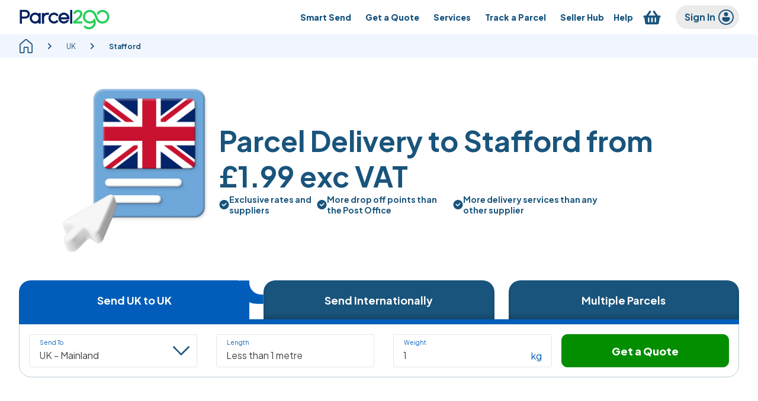

--- FILE ---
content_type: text/html; charset=utf-8
request_url: https://www.parcel2go.com/parcel-delivery/uk/stafford
body_size: 56642
content:
<!DOCTYPE html><html lang="en-GB" style="scroll-behavior:smooth"><head><meta charSet="utf-8"/><meta name="viewport" content="initial-scale=1, width=device-width"/><link rel="icon" type="image/png" href="//images.ctfassets.net/v78wipeni189/1DaYrUppFE3GlruKJPgvFg/71750f3d672d6ee9139ce379d011f5ab/favicon-16x16.png" sizes="16x16"/><link rel="icon" type="image/png" href="//images.ctfassets.net/v78wipeni189/3yK7moHdjyUZkvq4WNLAW1/378fff85252f5a3db2a7d34640c4091e/favicon-32x32.png" sizes="32x32"/><link rel="icon" type="image/png" href="//images.ctfassets.net/v78wipeni189/6B5O581zgrUpiGEPRaY3ER/b3013aa8d0652db90fcd3113fc1af1b7/android-chrome-192x192.png" sizes="192x192"/><link rel="icon" type="image/png" href="//images.ctfassets.net/v78wipeni189/4CrSMMU3iGLZvEW0XZ0JUf/593ece2f8605ec5d25ca3c427f72d114/android-chrome-512x512.png" sizes="512x512"/><link rel="apple-touch-icon" href="//images.ctfassets.net/v78wipeni189/5A05wGhCQfp43e3Nf4bmd2/399246d9a1ef003a22496c5716e3647a/apple-touch-icon-180x180.png" sizes="180x180"/><link rel="mask-icon" href="//images.ctfassets.net/v78wipeni189/5XeJoKhwODssTRRf0Y9OWk/5bebdc42970cb5e422540a2a0717f946/safari-pinned-tab.svg" color="#5bbad5"/><link rel="shortcut icon" href="//assets.ctfassets.net/v78wipeni189/3KhGGEyLhQeIU8FJAZMf14/b65c9ea24c730821daf28850c9fa2da2/favicon.ico"/><title>Stafford Courier Services | Parcel Delivery | Postage &amp; Shipping</title><meta name="robots" content="all"/><link rel="canonical" href="https://www.parcel2go.com/parcel-delivery/uk/stafford"/><meta name="description" content="Book reliable parcel delivery in Stafford with Parcel2Go. Compare top UK couriers, get instant quotes &amp; choose secure, tracked delivery services"/><meta property="og:type" content="website"/><link rel="alternate" hrefLang="en-GB" href="https://www.parcel2go.com/parcel-delivery/uk/stafford"/><link rel="alternate" hrefLang="x-default" href="https://www.parcel2go.com/parcel-delivery/uk/stafford"/><meta name="next-head-count" content="16"/><meta charSet="utf-8"/><link rel="manifest" href="/api/uis/manifest"/><meta name="msapplication-config" content="/browserconfig.xml"/><meta name="theme-color" content="#ffffff"/><link href="/uis/fonts/parcel2go-webfonts.css" crossorigin="anonymous" rel="stylesheet" type="text/css"/><link href="/uis/fonts/plus-jakarta-sans-parcel2go.woff2" crossorigin="anonymous" rel="preload" as="font" type="font/woff2"/><link rel="preconnect" href="https://images.ctfassets.net"/><link rel="dns-prefetch" crossorigin="anonymous" href="https://ssgtm.parcel2go.com/gtm.js"/><meta name="emotion-insertion-point" content=""/><style data-emotion="mui-style-global 0"></style><style data-emotion="mui-style-global 13ljw2x">html{-webkit-font-smoothing:antialiased;-moz-osx-font-smoothing:grayscale;box-sizing:border-box;-webkit-text-size-adjust:100%;}*,*::before,*::after{box-sizing:inherit;}strong,b{font-weight:700;}body{margin:0;color:#464646;font-size:14px;line-height:18px;font-weight:400;font-family:'Plus Jakarta Sans',sans-serif;background-color:#fff;}@media (min-width:744px){body{font-size:16px;line-height:20px;}}@media (min-width:960px){body{line-height:21px;}}@media print{body{background-color:#fff;}}body::backdrop{background-color:#fff;}@font-face{font-family:'Plus Jakarta Sans';font-style:normal;font-weight:400;font-display:swap;src:url(https://apps.backoffice.parcel2go.com/statics/fonts/plus-jakarta-sans-parcel2go.woff2) format('woff2');unicode-range:U+0000-00FF,U+0131,U+0152-0153,U+02BB-02BC,U+02C6,U+02DA,U+02DC,U+0304,U+0308,U+0329,U+2000-206F,U+2074,U+20AC,U+2122,U+2191,U+2193,U+2212,U+2215,U+FEFF,U+FFFD;}@font-face{font-family:'Plus Jakarta Sans';font-style:normal;font-weight:700;font-display:swap;src:url(https://apps.backoffice.parcel2go.com/statics/fonts/plus-jakarta-sans-parcel2go.woff2) format('woff2');unicode-range:U+0000-00FF,U+0131,U+0152-0153,U+02BB-02BC,U+02C6,U+02DA,U+02DC,U+0304,U+0308,U+0329,U+2000-206F,U+2074,U+20AC,U+2122,U+2191,U+2193,U+2212,U+2215,U+FEFF,U+FFFD;}@font-face{font-family:'Plus Jakarta Sans';font-style:normal;font-weight:800;font-display:swap;src:url(https://apps.backoffice.parcel2go.com/statics/fonts/plus-jakarta-sans-parcel2go.woff2) format('woff2');unicode-range:U+0000-00FF,U+0131,U+0152-0153,U+02BB-02BC,U+02C6,U+02DA,U+02DC,U+0304,U+0308,U+0329,U+2000-206F,U+2074,U+20AC,U+2122,U+2191,U+2193,U+2212,U+2215,U+FEFF,U+FFFD;}</style><style data-emotion="mui-style-global animation-61bdi0">@-webkit-keyframes animation-61bdi0{0%{-webkit-transform:rotate(0deg);-moz-transform:rotate(0deg);-ms-transform:rotate(0deg);transform:rotate(0deg);}100%{-webkit-transform:rotate(360deg);-moz-transform:rotate(360deg);-ms-transform:rotate(360deg);transform:rotate(360deg);}}@keyframes animation-61bdi0{0%{-webkit-transform:rotate(0deg);-moz-transform:rotate(0deg);-ms-transform:rotate(0deg);transform:rotate(0deg);}100%{-webkit-transform:rotate(360deg);-moz-transform:rotate(360deg);-ms-transform:rotate(360deg);transform:rotate(360deg);}}</style><style data-emotion="mui-style-global 1prfaxn">@-webkit-keyframes mui-auto-fill{from{display:block;}}@keyframes mui-auto-fill{from{display:block;}}@-webkit-keyframes mui-auto-fill-cancel{from{display:block;}}@keyframes mui-auto-fill-cancel{from{display:block;}}</style><style data-emotion="mui-style 14r34si 1tqdt0v py15en 1mqlkvl 4uo9ya ww3rb4 1px7y7w jhsfw2 1fikxhz 1xzcpe3 17xtvdc cu9xnh 1ytcm4b fb054b cixygn wnvnrc 9au77o 1uyxihc 13o7eu2 1aw1elk 14vsv3w 99vbil zdmq7v 1idg17a 1f0oqak nhb8h9 1tchfda 3mf706 1y3alyu 1ghnese 12qggjz ba77ev 1vsyxkx 1osj8er bmvp4d kozm9r 175t8t9 150t1yn 2gswla 1wte3x8 1uc9wb6 2njd5v 17gxtwc irhrv6 14ky6hm 1viwu1p v2g1zm j7qwjs 1g1ijvg 1ttewks 14fej19 1a19lde 1pr1nvf 2eqmfl 90al8r 32a841 1kg4n9m 1ollt08 f3zvvr 18nr2d4 16vu8ko pagq4l 13je823 17ttu7k 15vga25 16k7ux8 7tg1gw rj3haw 1ku13e0 4ov8ro 1lzk1aq 1mzf9i9 31ugzi 17cwawg t1h76y 1cifs95 jvj793 nk8lr1 mashn1 hboir5 8atqhb 4sn16o yd8sa2 gimejz 1o88uu1 wjt2qa 1kvsfdd xjp00t w8rzif 17zv5p7 1ichka2 1jjiapd p7eyxg selgux 1jh2yi3 ce1ou3 45czzr 1w3k3oh 10m8g8i 1nq7gqd 3y13tt 17wud4q y2r9mx 11701bj 1it3dvl 1bg5flq-root 1iz590z-paper 94uztm-textRoot cc78tk-label 1hzjnuo-button pt151d zu81rn 1an3kxi 1gx7zfo 1h4s2g6 zv7ju9 1t0es92 1cutpxz k008qs 7p1h8o yb64bf 13rcduy 1hm8jte 1859z0u 11ir1u5 1czqm6d l0jafl p22qmf 1fx8m19 19ess2q-root a0y2e3 u7qq7e f7unpe 12kcfhx 11vis7e 1ukq7zl 7zpgsg gi54tn">.mui-style-14r34si{background-color:#FFFFFF;}.mui-style-1tqdt0v{background-color:#fff;color:#464646;-webkit-transition:box-shadow 300ms cubic-bezier(0.4, 0, 0.2, 1) 0ms;transition:box-shadow 300ms cubic-bezier(0.4, 0, 0.2, 1) 0ms;box-shadow:0px 2px 4px -1px rgba(0,0,0,0.2),0px 4px 5px 0px rgba(0,0,0,0.14),0px 1px 10px 0px rgba(0,0,0,0.12);border-radius:5px;display:-webkit-box;display:-webkit-flex;display:-ms-flexbox;display:flex;-webkit-flex-direction:column;-ms-flex-direction:column;flex-direction:column;width:100%;box-sizing:border-box;-webkit-flex-shrink:0;-ms-flex-negative:0;flex-shrink:0;position:relative;background-color:#015DB9;color:#fff;box-shadow:none;margin:0 auto;padding:8px 0px;background-color:#fff;height:auto;border-bottom:none;}.mui-style-1tqdt0v .card-container-form-text h2{margin-bottom:16px;}.mui-style-1tqdt0v .badge-backdrop.MuiBackdrop-root{margin-top:60px;}.mui-style-py15en{margin:0 auto;width:100%;}@media (min-width:0px){.mui-style-py15en{padding-left:16px;padding-right:16px;}}@media (min-width:744px){.mui-style-py15en{padding-left:32px;padding-right:32px;}}@media (min-width:1366px){.mui-style-py15en{max-width:1302px;padding-left:0px;padding-right:0px;}}@media (min-width:1920px){.mui-style-py15en{max-width:1366px;}}.mui-style-1mqlkvl{position:relative;display:-webkit-box;display:-webkit-flex;display:-ms-flexbox;display:flex;-webkit-align-items:center;-webkit-box-align:center;-ms-flex-align:center;align-items:center;padding-left:16px;padding-right:16px;min-height:56px;}@media (min-width:744px){.mui-style-1mqlkvl{padding-left:24px;padding-right:24px;}}@media (min-width:0px){@media (orientation: landscape){.mui-style-1mqlkvl{min-height:48px;}}}@media (min-width:744px){.mui-style-1mqlkvl{min-height:64px;}}.mui-style-1mqlkvl.mui-style-1mqlkvl{padding:0px;height:42px;min-height:auto;}.mui-style-4uo9ya.mui-style-4uo9ya{display:-webkit-box;display:-webkit-flex;display:-ms-flexbox;display:flex;-webkit-box-flex:1;-webkit-flex-grow:1;-ms-flex-positive:1;flex-grow:1;-webkit-box-pack:start;-ms-flex-pack:start;-webkit-justify-content:flex-start;justify-content:flex-start;-webkit-align-items:center;-webkit-box-align:center;-ms-flex-align:center;align-items:center;}.mui-style-ww3rb4{margin:0;font:inherit;color:#015DB9;-webkit-text-decoration:underline;text-decoration:underline;text-decoration-color:rgba(1, 93, 185, 0.4);color:#0054A9;max-height:44px;}.mui-style-ww3rb4.font-small{font-size:0.8rem;}.mui-style-ww3rb4.font-extrabold{font-weight:800;}@media (min-width:744px){.mui-style-ww3rb4.font-extrabold-sm{font-weight:800;}}@media (min-width:960px){.mui-style-ww3rb4.font-extrabold-md{font-weight:800;}}.mui-style-ww3rb4.font-bold{font-weight:700;}@media (min-width:744px){.mui-style-ww3rb4.font-bold-sm{font-weight:700;}}@media (min-width:960px){.mui-style-ww3rb4.font-bold-md{font-weight:700;}}.mui-style-ww3rb4.font-semibold{font-weight:600;}@media (min-width:744px){.mui-style-ww3rb4.font-semibold-sm{font-weight:600;}}@media (min-width:960px){.mui-style-ww3rb4.font-semibold-md{font-weight:600;}}.mui-style-ww3rb4.font-medium{font-weight:500;}@media (min-width:744px){.mui-style-ww3rb4.font-medium-sm{font-weight:500;}}@media (min-width:960px){.mui-style-ww3rb4.font-medium-md{font-weight:500;}}.mui-style-ww3rb4.font-regular{font-weight:400;}@media (min-width:744px){.mui-style-ww3rb4.font-regular-sm{font-weight:400;}}@media (min-width:960px){.mui-style-ww3rb4.font-regular-md{font-weight:400;}}.mui-style-ww3rb4.font-italic{font-style:italic;}@media (min-width:744px){.mui-style-ww3rb4.font-italic-sm{font-style:italic;}}@media (min-width:960px){.mui-style-ww3rb4.font-italic-md{font-style:italic;}}.mui-style-ww3rb4.font-hyperlink{-webkit-text-decoration:underline;text-decoration:underline;text-color:#19547C;}@media (min-width:744px){.mui-style-ww3rb4.font-hyperlink-sm{-webkit-text-decoration:underline;text-decoration:underline;text-color:#19547C;}}@media (min-width:960px){.mui-style-ww3rb4.font-hyperlink-md{-webkit-text-decoration:underline;text-decoration:underline;text-color:#19547C;}}.mui-style-ww3rb4.text-primary{color:#464646;}.mui-style-ww3rb4.text-secondary{color:#19547C;}.mui-style-ww3rb4.text-success{color:#7BBE40;}.mui-style-ww3rb4:hover{text-decoration-color:inherit;}.mui-style-ww3rb4.secondary-nav-link{-webkit-flex:0 1 100%;-ms-flex:0 1 100%;flex:0 1 100%;text-align:center;}.mui-style-ww3rb4.card-link{border:1px solid #BACCD6;}.mui-style-ww3rb4.card-link .MuiCard-root{box-shadow:none;}@media (min-width:0px){.mui-style-ww3rb4{max-width:86px;}}@media (min-width:744px){.mui-style-ww3rb4{max-width:201px;}}@media (min-width:744px){.mui-style-1px7y7w{display:none;}}@media (min-width:0px){.mui-style-jhsfw2{display:none;}}@media (min-width:744px){.mui-style-jhsfw2{display:block;}}.mui-style-1fikxhz{display:-webkit-box;display:-webkit-flex;display:-ms-flexbox;display:flex;-webkit-box-flex:1;-webkit-flex-grow:1;-ms-flex-positive:1;flex-grow:1;-webkit-box-pack:end;-ms-flex-pack:end;-webkit-justify-content:flex-end;justify-content:flex-end;-webkit-align-items:center;-webkit-box-align:center;-ms-flex-align:center;align-items:center;}@media (min-width:0px){.mui-style-1xzcpe3{display:none;}}@media (min-width:1200px){.mui-style-1xzcpe3{display:block;}}.mui-style-1xzcpe3 .MuiBackdrop-root{top:112px;}.mui-style-17xtvdc{display:-webkit-inline-box;display:-webkit-inline-flex;display:-ms-inline-flexbox;display:inline-flex;-webkit-align-items:center;-webkit-box-align:center;-ms-flex-align:center;align-items:center;-webkit-box-pack:center;-ms-flex-pack:center;-webkit-justify-content:center;justify-content:center;position:relative;box-sizing:border-box;-webkit-tap-highlight-color:transparent;background-color:transparent;outline:0;border:0;margin:0;border-radius:0;padding:0;cursor:pointer;-webkit-user-select:none;-moz-user-select:none;-ms-user-select:none;user-select:none;vertical-align:middle;-moz-appearance:none;-webkit-appearance:none;-webkit-text-decoration:none;text-decoration:none;color:inherit;font-family:'Plus Jakarta Sans',sans-serif;font-weight:500;font-size:0.875rem;line-height:1.75;text-transform:uppercase;min-width:64px;padding:6px 16px;border-radius:4px;-webkit-transition:background-color 250ms cubic-bezier(0.4, 0, 0.2, 1) 0ms,box-shadow 250ms cubic-bezier(0.4, 0, 0.2, 1) 0ms,border-color 250ms cubic-bezier(0.4, 0, 0.2, 1) 0ms,color 250ms cubic-bezier(0.4, 0, 0.2, 1) 0ms;transition:background-color 250ms cubic-bezier(0.4, 0, 0.2, 1) 0ms,box-shadow 250ms cubic-bezier(0.4, 0, 0.2, 1) 0ms,border-color 250ms cubic-bezier(0.4, 0, 0.2, 1) 0ms,color 250ms cubic-bezier(0.4, 0, 0.2, 1) 0ms;height:40px;border-radius:5px;text-transform:none;box-shadow:none;font-size:18px;line-height:25px;font-weight:800;gap:8px;padding:8px 16px;}.mui-style-17xtvdc::-moz-focus-inner{border-style:none;}.mui-style-17xtvdc.Mui-disabled{pointer-events:none;cursor:default;}@media print{.mui-style-17xtvdc{-webkit-print-color-adjust:exact;color-adjust:exact;}}.mui-style-17xtvdc:hover{-webkit-text-decoration:none;text-decoration:none;background-color:rgba(70, 70, 70, 0.04);}@media (hover: none){.mui-style-17xtvdc:hover{background-color:transparent;}}.mui-style-17xtvdc.Mui-disabled{color:rgba(0, 0, 0, 0.26);}@media (min-width:744px){.mui-style-17xtvdc{min-width:200px;}}.mui-style-17xtvdc:hover{box-shadow:none;}.mui-style-17xtvdc:focus{outline:3px solid #FFD801;}.mui-style-17xtvdc.medium{min-width:auto;}.mui-style-17xtvdc:disabled svg path{fill:#A5A5A5;}.mui-style-17xtvdc.large{height:56px;border-radius:10px;}.mui-style-17xtvdc.large.MuiButton-fullWidth{max-width:100%;min-width:unset;}.mui-style-17xtvdc.MuiButton-fullWidth{max-width:100%;min-width:unset;}.mui-style-17xtvdc span{margin:0;}.mui-style-17xtvdc.tab{min-width:150px;padding:0;font-size:20px;}.mui-style-17xtvdc.tab.unselected{background-color:white;color:#015DB9;}.mui-style-17xtvdc.tab.unselected:hover,.mui-style-17xtvdc.tab.unselected:focus{background-color:#e2eef6;color:#015DB9;}.mui-style-17xtvdc.mui-style-17xtvdc{color:#15537D;background:transparent;height:auto;border:none;padding-right:4px;padding-left:4px;text-align:center;border-radius:0;font-size:14px;line-height:20px;min-width:auto;}.mui-style-17xtvdc.mui-style-17xtvdc:focus-visible{outline:2px solid #015DB9;}@media (min-width:1275px){.mui-style-17xtvdc.mui-style-17xtvdc:not(:last-child){padding-right:12px;padding-left:12px;}}.mui-style-cu9xnh{padding:0px;margin:0px;}.mui-style-1ytcm4b{position:fixed;display:-webkit-box;display:-webkit-flex;display:-ms-flexbox;display:flex;-webkit-align-items:center;-webkit-box-align:center;-ms-flex-align:center;align-items:center;-webkit-box-pack:center;-ms-flex-pack:center;-webkit-justify-content:center;justify-content:center;right:0;bottom:0;top:0;left:0;background-color:rgba(0, 0, 0, 0.5);-webkit-tap-highlight-color:transparent;z-index:1000;z-index:1000;}.mui-style-fb054b{padding:0px;margin:0px;false:2px solid #19547C;}.mui-style-cixygn{position:relative;display:-webkit-inline-box;display:-webkit-inline-flex;display:-ms-inline-flexbox;display:inline-flex;vertical-align:middle;-webkit-flex-shrink:0;-ms-flex-negative:0;flex-shrink:0;}.mui-style-cixygn .MuiBadge-badge{border:1px solid white;padding:0;font-size:10px;}.mui-style-wnvnrc{display:-webkit-box;display:-webkit-flex;display:-ms-flexbox;display:flex;-webkit-flex-direction:row;-ms-flex-direction:row;flex-direction:row;-webkit-box-flex-wrap:wrap;-webkit-flex-wrap:wrap;-ms-flex-wrap:wrap;flex-wrap:wrap;-webkit-box-pack:center;-ms-flex-pack:center;-webkit-justify-content:center;justify-content:center;-webkit-align-content:center;-ms-flex-line-pack:center;align-content:center;-webkit-align-items:center;-webkit-box-align:center;-ms-flex-align:center;align-items:center;position:absolute;box-sizing:border-box;font-family:'Plus Jakarta Sans',sans-serif;font-weight:500;font-size:0.75rem;min-width:20px;line-height:1;padding:0 6px;height:20px;border-radius:10px;z-index:1;-webkit-transition:-webkit-transform 225ms cubic-bezier(0.4, 0, 0.2, 1) 0ms;transition:transform 225ms cubic-bezier(0.4, 0, 0.2, 1) 0ms;background-color:#015DB9;color:#fff;top:0;right:0;-webkit-transform:scale(1) translate(50%, -50%);-moz-transform:scale(1) translate(50%, -50%);-ms-transform:scale(1) translate(50%, -50%);transform:scale(1) translate(50%, -50%);transform-origin:100% 0%;-webkit-transition:-webkit-transform 195ms cubic-bezier(0.4, 0, 0.2, 1) 0ms;transition:transform 195ms cubic-bezier(0.4, 0, 0.2, 1) 0ms;}.mui-style-wnvnrc.MuiBadge-invisible{-webkit-transform:scale(0) translate(50%, -50%);-moz-transform:scale(0) translate(50%, -50%);-ms-transform:scale(0) translate(50%, -50%);transform:scale(0) translate(50%, -50%);}.mui-style-9au77o{max-width:100%;font-family:'Plus Jakarta Sans',sans-serif;font-size:0.8125rem;display:-webkit-inline-box;display:-webkit-inline-flex;display:-ms-inline-flexbox;display:inline-flex;-webkit-align-items:center;-webkit-box-align:center;-ms-flex-align:center;align-items:center;-webkit-box-pack:center;-ms-flex-pack:center;-webkit-justify-content:center;justify-content:center;height:32px;color:#464646;background-color:rgba(0, 0, 0, 0.08);border-radius:16px;white-space:nowrap;-webkit-transition:background-color 300ms cubic-bezier(0.4, 0, 0.2, 1) 0ms,box-shadow 300ms cubic-bezier(0.4, 0, 0.2, 1) 0ms;transition:background-color 300ms cubic-bezier(0.4, 0, 0.2, 1) 0ms,box-shadow 300ms cubic-bezier(0.4, 0, 0.2, 1) 0ms;cursor:unset;outline:0;-webkit-text-decoration:none;text-decoration:none;border:0;padding:0;vertical-align:middle;box-sizing:border-box;border-radius:16px;}.mui-style-9au77o.Mui-disabled{opacity:0.38;pointer-events:none;}.mui-style-9au77o .MuiChip-avatar{margin-left:5px;margin-right:-6px;width:24px;height:24px;color:#616161;font-size:0.75rem;}.mui-style-9au77o .MuiChip-avatarColorPrimary{color:#fff;background-color:#19547C;}.mui-style-9au77o .MuiChip-avatarColorSecondary{color:#464646;background-color:#FFA400;}.mui-style-9au77o .MuiChip-avatarSmall{margin-left:4px;margin-right:-4px;width:18px;height:18px;font-size:0.625rem;}.mui-style-9au77o .MuiChip-icon{margin-left:5px;margin-right:-6px;color:#616161;}.mui-style-9au77o .MuiChip-deleteIcon{-webkit-tap-highlight-color:transparent;color:rgba(70, 70, 70, 0.26);font-size:22px;cursor:pointer;margin:0 5px 0 -6px;}.mui-style-9au77o .MuiChip-deleteIcon:hover{color:rgba(70, 70, 70, 0.4);}.mui-style-9au77o.tag-warning{background-color:#A81A1D;text-transform:uppercase;color:white;}.mui-style-9au77o.tag-feature{background-color:#26547B;text-transform:uppercase;color:white;}.mui-style-9au77o.tag-social{background-color:#309289;text-transform:uppercase;color:white;}.mui-style-9au77o.tag-promodiscount{background-color:#F7A41C;text-transform:uppercase;color:white;}.mui-style-9au77o.tag-promodiscountsecondary{background-color:#038E00;text-transform:uppercase;color:white;}.mui-style-9au77o.tag-default{background-color:#015DB9;text-transform:uppercase;color:white;}.mui-style-9au77o.info{color:#015DB9;background-color:#e2eef6;outline:1px solid #B5C4C9;}.mui-style-9au77o.info .MuiChip-deleteIcon{background-color:transparent;color:#015DB9;}.mui-style-9au77o .MuiChip-avatar{background-color:#015DB9;color:#fff;}.mui-style-9au77o .MuiChip-label{line-height:22px;font-size:14px;}.mui-style-9au77o .MuiChip-deleteIcon{background-color:#fff;border-radius:100px;}.mui-style-9au77o .MuiChip-iconSmall{background-color:#fff;border-radius:100px;}.mui-style-9au77o.account-badge{color:#19547C;-webkit-flex-direction:row-reverse;-ms-flex-direction:row-reverse;flex-direction:row-reverse;margin:0;border-radius:20px;padding:16px 15px;height:40px;cursor:pointer;margin-left:12px;z-index:10001;position:relative;}.mui-style-9au77o.account-badge .MuiChip-label{font-size:16px;line-height:20px;font-weight:700;}.mui-style-9au77o.account-badge.signed-in{color:#fff;background:#19547C;}.mui-style-9au77o.account-badge.signed-in .p2g-avatar{background:#E7EBEB;color:#19547C;}.mui-style-9au77o.account-badge span{padding:0;}.mui-style-9au77o.account-badge .p2g-icon{display:-webkit-box;display:-webkit-flex;display:-ms-flexbox;display:flex;width:26px;margin-left:8px;}.mui-style-9au77o.account-badge .MuiChip-avatar{background-color:transparent;width:26px;height:26px;}.mui-style-9au77o.account-badge .MuiChip-avatar .p2g-avatar{font-weight:700;}.mui-style-1uyxihc{display:inline-block;color:#015DB9;-webkit-animation:animation-61bdi0 1.4s linear infinite;animation:animation-61bdi0 1.4s linear infinite;}.mui-style-13o7eu2{display:block;}.mui-style-1aw1elk{stroke:currentColor;stroke-dasharray:80px,200px;stroke-dashoffset:0;}.mui-style-14vsv3w{overflow:hidden;text-overflow:ellipsis;padding-left:12px;padding-right:12px;white-space:nowrap;}.mui-style-99vbil{width:24px;height:24px;margin-left:16px;}@media (min-width:1200px){.mui-style-99vbil{display:none;}}.mui-style-zdmq7v{background-color:#F1F6FE;}.mui-style-1idg17a{margin:0 auto;}@media (min-width:0px){.mui-style-1idg17a{max-width:1302px;padding-left:16px;padding-right:16px;}}@media (min-width:744px){.mui-style-1idg17a{padding-left:32px;padding-right:32px;}}@media (min-width:1366px){.mui-style-1idg17a{padding-left:0px;padding-right:0px;}}@media (min-width:1920px){.mui-style-1idg17a{max-width:1366px;}}.mui-style-1f0oqak{margin:0;font-size:14px;line-height:18px;font-weight:400;font-family:'Plus Jakarta Sans',sans-serif;color:#19547C;background:#F1F6FE;padding:8px 0px;}@media (min-width:744px){.mui-style-1f0oqak{font-size:16px;line-height:20px;}}@media (min-width:960px){.mui-style-1f0oqak{line-height:21px;}}.mui-style-1f0oqak.font-small{font-size:0.8rem;}.mui-style-1f0oqak.font-extrabold{font-weight:800;}@media (min-width:744px){.mui-style-1f0oqak.font-extrabold-sm{font-weight:800;}}@media (min-width:960px){.mui-style-1f0oqak.font-extrabold-md{font-weight:800;}}.mui-style-1f0oqak.font-bold{font-weight:700;}@media (min-width:744px){.mui-style-1f0oqak.font-bold-sm{font-weight:700;}}@media (min-width:960px){.mui-style-1f0oqak.font-bold-md{font-weight:700;}}.mui-style-1f0oqak.font-semibold{font-weight:600;}@media (min-width:744px){.mui-style-1f0oqak.font-semibold-sm{font-weight:600;}}@media (min-width:960px){.mui-style-1f0oqak.font-semibold-md{font-weight:600;}}.mui-style-1f0oqak.font-medium{font-weight:500;}@media (min-width:744px){.mui-style-1f0oqak.font-medium-sm{font-weight:500;}}@media (min-width:960px){.mui-style-1f0oqak.font-medium-md{font-weight:500;}}.mui-style-1f0oqak.font-regular{font-weight:400;}@media (min-width:744px){.mui-style-1f0oqak.font-regular-sm{font-weight:400;}}@media (min-width:960px){.mui-style-1f0oqak.font-regular-md{font-weight:400;}}.mui-style-1f0oqak.font-italic{font-style:italic;}@media (min-width:744px){.mui-style-1f0oqak.font-italic-sm{font-style:italic;}}@media (min-width:960px){.mui-style-1f0oqak.font-italic-md{font-style:italic;}}.mui-style-1f0oqak.font-hyperlink{-webkit-text-decoration:underline;text-decoration:underline;text-color:#19547C;}@media (min-width:744px){.mui-style-1f0oqak.font-hyperlink-sm{-webkit-text-decoration:underline;text-decoration:underline;text-color:#19547C;}}@media (min-width:960px){.mui-style-1f0oqak.font-hyperlink-md{-webkit-text-decoration:underline;text-decoration:underline;text-color:#19547C;}}.mui-style-1f0oqak.text-primary{color:#464646;}.mui-style-1f0oqak.text-secondary{color:#19547C;}.mui-style-1f0oqak.text-success{color:#7BBE40;}.mui-style-1f0oqak .MuiBreadcrumbs-separator{margin:0px 8px;}@media (min-width:744px){.mui-style-1f0oqak .MuiBreadcrumbs-separator{margin:0px 16px;}}.mui-style-nhb8h9{display:-webkit-box;display:-webkit-flex;display:-ms-flexbox;display:flex;-webkit-box-flex-wrap:wrap;-webkit-flex-wrap:wrap;-ms-flex-wrap:wrap;flex-wrap:wrap;-webkit-align-items:center;-webkit-box-align:center;-ms-flex-align:center;align-items:center;padding:0;margin:0;list-style:none;}.mui-style-1tchfda{margin:0;font:inherit;color:#015DB9;display:-webkit-box;display:-webkit-flex;display:-ms-flexbox;display:flex;-webkit-text-decoration:underline;text-decoration:underline;text-decoration-color:rgba(1, 93, 185, 0.4);color:#0054A9;}.mui-style-1tchfda.font-small{font-size:0.8rem;}.mui-style-1tchfda.font-extrabold{font-weight:800;}@media (min-width:744px){.mui-style-1tchfda.font-extrabold-sm{font-weight:800;}}@media (min-width:960px){.mui-style-1tchfda.font-extrabold-md{font-weight:800;}}.mui-style-1tchfda.font-bold{font-weight:700;}@media (min-width:744px){.mui-style-1tchfda.font-bold-sm{font-weight:700;}}@media (min-width:960px){.mui-style-1tchfda.font-bold-md{font-weight:700;}}.mui-style-1tchfda.font-semibold{font-weight:600;}@media (min-width:744px){.mui-style-1tchfda.font-semibold-sm{font-weight:600;}}@media (min-width:960px){.mui-style-1tchfda.font-semibold-md{font-weight:600;}}.mui-style-1tchfda.font-medium{font-weight:500;}@media (min-width:744px){.mui-style-1tchfda.font-medium-sm{font-weight:500;}}@media (min-width:960px){.mui-style-1tchfda.font-medium-md{font-weight:500;}}.mui-style-1tchfda.font-regular{font-weight:400;}@media (min-width:744px){.mui-style-1tchfda.font-regular-sm{font-weight:400;}}@media (min-width:960px){.mui-style-1tchfda.font-regular-md{font-weight:400;}}.mui-style-1tchfda.font-italic{font-style:italic;}@media (min-width:744px){.mui-style-1tchfda.font-italic-sm{font-style:italic;}}@media (min-width:960px){.mui-style-1tchfda.font-italic-md{font-style:italic;}}.mui-style-1tchfda.font-hyperlink{-webkit-text-decoration:underline;text-decoration:underline;text-color:#19547C;}@media (min-width:744px){.mui-style-1tchfda.font-hyperlink-sm{-webkit-text-decoration:underline;text-decoration:underline;text-color:#19547C;}}@media (min-width:960px){.mui-style-1tchfda.font-hyperlink-md{-webkit-text-decoration:underline;text-decoration:underline;text-color:#19547C;}}.mui-style-1tchfda.text-primary{color:#464646;}.mui-style-1tchfda.text-secondary{color:#19547C;}.mui-style-1tchfda.text-success{color:#7BBE40;}.mui-style-1tchfda:hover{text-decoration-color:inherit;}.mui-style-1tchfda.secondary-nav-link{-webkit-flex:0 1 100%;-ms-flex:0 1 100%;flex:0 1 100%;text-align:center;}.mui-style-1tchfda.card-link{border:1px solid #BACCD6;}.mui-style-1tchfda.card-link .MuiCard-root{box-shadow:none;}.mui-style-3mf706{display:-webkit-box;display:-webkit-flex;display:-ms-flexbox;display:flex;-webkit-user-select:none;-moz-user-select:none;-ms-user-select:none;user-select:none;margin-left:8px;margin-right:8px;}@media (min-width:0px){.mui-style-1y3alyu{width:12px;height:12px;}}@media (min-width:744px){.mui-style-1y3alyu{width:24px;height:24px;}}.mui-style-1ghnese{margin:0;font:inherit;color:#015DB9;-webkit-text-decoration:none;text-decoration:none;color:#0054A9;}.mui-style-1ghnese.font-small{font-size:0.8rem;}.mui-style-1ghnese.font-extrabold{font-weight:800;}@media (min-width:744px){.mui-style-1ghnese.font-extrabold-sm{font-weight:800;}}@media (min-width:960px){.mui-style-1ghnese.font-extrabold-md{font-weight:800;}}.mui-style-1ghnese.font-bold{font-weight:700;}@media (min-width:744px){.mui-style-1ghnese.font-bold-sm{font-weight:700;}}@media (min-width:960px){.mui-style-1ghnese.font-bold-md{font-weight:700;}}.mui-style-1ghnese.font-semibold{font-weight:600;}@media (min-width:744px){.mui-style-1ghnese.font-semibold-sm{font-weight:600;}}@media (min-width:960px){.mui-style-1ghnese.font-semibold-md{font-weight:600;}}.mui-style-1ghnese.font-medium{font-weight:500;}@media (min-width:744px){.mui-style-1ghnese.font-medium-sm{font-weight:500;}}@media (min-width:960px){.mui-style-1ghnese.font-medium-md{font-weight:500;}}.mui-style-1ghnese.font-regular{font-weight:400;}@media (min-width:744px){.mui-style-1ghnese.font-regular-sm{font-weight:400;}}@media (min-width:960px){.mui-style-1ghnese.font-regular-md{font-weight:400;}}.mui-style-1ghnese.font-italic{font-style:italic;}@media (min-width:744px){.mui-style-1ghnese.font-italic-sm{font-style:italic;}}@media (min-width:960px){.mui-style-1ghnese.font-italic-md{font-style:italic;}}.mui-style-1ghnese.font-hyperlink{-webkit-text-decoration:underline;text-decoration:underline;text-color:#19547C;}@media (min-width:744px){.mui-style-1ghnese.font-hyperlink-sm{-webkit-text-decoration:underline;text-decoration:underline;text-color:#19547C;}}@media (min-width:960px){.mui-style-1ghnese.font-hyperlink-md{-webkit-text-decoration:underline;text-decoration:underline;text-color:#19547C;}}.mui-style-1ghnese.text-primary{color:#464646;}.mui-style-1ghnese.text-secondary{color:#19547C;}.mui-style-1ghnese.text-success{color:#7BBE40;}.mui-style-1ghnese.secondary-nav-link{-webkit-flex:0 1 100%;-ms-flex:0 1 100%;flex:0 1 100%;text-align:center;}.mui-style-1ghnese.card-link{border:1px solid #BACCD6;}.mui-style-1ghnese.card-link .MuiCard-root{box-shadow:none;}.mui-style-12qggjz{margin:0;font-size:10px;line-height:13px;font-weight:400;font-family:'Plus Jakarta Sans',sans-serif;color:#19547C;}@media (min-width:744px){.mui-style-12qggjz{font-size:12px;line-height:15px;}}.mui-style-12qggjz.font-small{font-size:0.8rem;}.mui-style-12qggjz.font-extrabold{font-weight:800;}@media (min-width:744px){.mui-style-12qggjz.font-extrabold-sm{font-weight:800;}}@media (min-width:960px){.mui-style-12qggjz.font-extrabold-md{font-weight:800;}}.mui-style-12qggjz.font-bold{font-weight:700;}@media (min-width:744px){.mui-style-12qggjz.font-bold-sm{font-weight:700;}}@media (min-width:960px){.mui-style-12qggjz.font-bold-md{font-weight:700;}}.mui-style-12qggjz.font-semibold{font-weight:600;}@media (min-width:744px){.mui-style-12qggjz.font-semibold-sm{font-weight:600;}}@media (min-width:960px){.mui-style-12qggjz.font-semibold-md{font-weight:600;}}.mui-style-12qggjz.font-medium{font-weight:500;}@media (min-width:744px){.mui-style-12qggjz.font-medium-sm{font-weight:500;}}@media (min-width:960px){.mui-style-12qggjz.font-medium-md{font-weight:500;}}.mui-style-12qggjz.font-regular{font-weight:400;}@media (min-width:744px){.mui-style-12qggjz.font-regular-sm{font-weight:400;}}@media (min-width:960px){.mui-style-12qggjz.font-regular-md{font-weight:400;}}.mui-style-12qggjz.font-italic{font-style:italic;}@media (min-width:744px){.mui-style-12qggjz.font-italic-sm{font-style:italic;}}@media (min-width:960px){.mui-style-12qggjz.font-italic-md{font-style:italic;}}.mui-style-12qggjz.font-hyperlink{-webkit-text-decoration:underline;text-decoration:underline;text-color:#19547C;}@media (min-width:744px){.mui-style-12qggjz.font-hyperlink-sm{-webkit-text-decoration:underline;text-decoration:underline;text-color:#19547C;}}@media (min-width:960px){.mui-style-12qggjz.font-hyperlink-md{-webkit-text-decoration:underline;text-decoration:underline;text-color:#19547C;}}.mui-style-12qggjz.text-primary{color:#464646;}.mui-style-12qggjz.text-secondary{color:#19547C;}.mui-style-12qggjz.text-success{color:#7BBE40;}.mui-style-ba77ev{margin:0;font-size:10px;line-height:13px;font-weight:400;font-family:'Plus Jakarta Sans',sans-serif;}@media (min-width:744px){.mui-style-ba77ev{font-size:12px;line-height:15px;}}.mui-style-ba77ev.font-small{font-size:0.8rem;}.mui-style-ba77ev.font-extrabold{font-weight:800;}@media (min-width:744px){.mui-style-ba77ev.font-extrabold-sm{font-weight:800;}}@media (min-width:960px){.mui-style-ba77ev.font-extrabold-md{font-weight:800;}}.mui-style-ba77ev.font-bold{font-weight:700;}@media (min-width:744px){.mui-style-ba77ev.font-bold-sm{font-weight:700;}}@media (min-width:960px){.mui-style-ba77ev.font-bold-md{font-weight:700;}}.mui-style-ba77ev.font-semibold{font-weight:600;}@media (min-width:744px){.mui-style-ba77ev.font-semibold-sm{font-weight:600;}}@media (min-width:960px){.mui-style-ba77ev.font-semibold-md{font-weight:600;}}.mui-style-ba77ev.font-medium{font-weight:500;}@media (min-width:744px){.mui-style-ba77ev.font-medium-sm{font-weight:500;}}@media (min-width:960px){.mui-style-ba77ev.font-medium-md{font-weight:500;}}.mui-style-ba77ev.font-regular{font-weight:400;}@media (min-width:744px){.mui-style-ba77ev.font-regular-sm{font-weight:400;}}@media (min-width:960px){.mui-style-ba77ev.font-regular-md{font-weight:400;}}.mui-style-ba77ev.font-italic{font-style:italic;}@media (min-width:744px){.mui-style-ba77ev.font-italic-sm{font-style:italic;}}@media (min-width:960px){.mui-style-ba77ev.font-italic-md{font-style:italic;}}.mui-style-ba77ev.font-hyperlink{-webkit-text-decoration:underline;text-decoration:underline;text-color:#19547C;}@media (min-width:744px){.mui-style-ba77ev.font-hyperlink-sm{-webkit-text-decoration:underline;text-decoration:underline;text-color:#19547C;}}@media (min-width:960px){.mui-style-ba77ev.font-hyperlink-md{-webkit-text-decoration:underline;text-decoration:underline;text-color:#19547C;}}.mui-style-ba77ev.text-primary{color:#464646;}.mui-style-ba77ev.text-secondary{color:#19547C;}.mui-style-ba77ev.text-success{color:#7BBE40;}.mui-style-1vsyxkx{background-color:#FFFFFF;}@media (min-width:0px){.mui-style-1vsyxkx{padding-top:40px;padding-bottom:40px;}}@media (min-width:744px){.mui-style-1vsyxkx{padding-top:48px;padding-bottom:48px;}}.mui-style-1osj8er .MuiButton-root{min-width:195px;}.mui-style-bmvp4d{box-sizing:border-box;-webkit-flex-direction:row;-ms-flex-direction:row;flex-direction:row;max-width:-webkit-max-content;max-width:-moz-max-content;max-width:max-content;margin:0 auto;}.mui-style-bmvp4d.story-grid-container{display:grid;-webkit-box-pack:center;-ms-flex-pack:center;-webkit-justify-content:center;justify-content:center;background:#F5F5F5;}.mui-style-bmvp4d.story-grid-container ul{padding:0;position:relative;margin-left:18px;color:#464646;}.mui-style-bmvp4d.story-grid{max-width:1366px;padding:50px 16px;}@media (min-width:744px){.mui-style-bmvp4d.story-grid{padding:50px 32px;}}@media (min-width:1366px){.mui-style-bmvp4d.story-grid{padding:50px 0;}}.mui-style-bmvp4d.textbox-group-root .p2g-textbox .MuiFilledInput-root{border-radius:0;}.mui-style-bmvp4d.textbox-group-root .p2g-textbox .MuiFilledInput-root.Mui-error{border:1px solid #B01515;background:#FFD0D0;}.mui-style-bmvp4d.textbox-group-root>div:first-of-type .p2g-textbox .MuiFilledInput-root{border-top-left-radius:10px;border-bottom-left-radius:10px;border-right:0;}.mui-style-bmvp4d.textbox-group-root>div:last-of-type .p2g-textbox .MuiFilledInput-root{border-top-right-radius:10px;border-bottom-right-radius:10px;border-left:0;}@media (min-width:0px){.mui-style-bmvp4d{padding:0 16px;}}@media (min-width:744px){.mui-style-bmvp4d{padding:0 71px;}}@media (min-width:960px){.mui-style-bmvp4d{padding:0 74px;}}@media (min-width:1366px){.mui-style-bmvp4d{padding:0 35px;}}.mui-style-kozm9r{box-sizing:border-box;-webkit-flex-direction:row;-ms-flex-direction:row;flex-direction:row;display:-webkit-box;display:-webkit-flex;display:-ms-flexbox;display:flex;-webkit-flex-direction:row;-ms-flex-direction:row;flex-direction:row;-webkit-box-pack:center;-ms-flex-pack:center;-webkit-justify-content:center;justify-content:center;}.mui-style-kozm9r.story-grid-container{display:grid;-webkit-box-pack:center;-ms-flex-pack:center;-webkit-justify-content:center;justify-content:center;background:#F5F5F5;}.mui-style-kozm9r.story-grid-container ul{padding:0;position:relative;margin-left:18px;color:#464646;}.mui-style-kozm9r.story-grid{max-width:1366px;padding:50px 16px;}@media (min-width:744px){.mui-style-kozm9r.story-grid{padding:50px 32px;}}@media (min-width:1366px){.mui-style-kozm9r.story-grid{padding:50px 0;}}.mui-style-kozm9r.textbox-group-root .p2g-textbox .MuiFilledInput-root{border-radius:0;}.mui-style-kozm9r.textbox-group-root .p2g-textbox .MuiFilledInput-root.Mui-error{border:1px solid #B01515;background:#FFD0D0;}.mui-style-kozm9r.textbox-group-root>div:first-of-type .p2g-textbox .MuiFilledInput-root{border-top-left-radius:10px;border-bottom-left-radius:10px;border-right:0;}.mui-style-kozm9r.textbox-group-root>div:last-of-type .p2g-textbox .MuiFilledInput-root{border-top-right-radius:10px;border-bottom-right-radius:10px;border-left:0;}@media (min-width:0px){.mui-style-kozm9r{gap:32px;}}@media (min-width:1366px){.mui-style-kozm9r{gap:48px;}}.mui-style-175t8t9{box-sizing:border-box;-webkit-flex-direction:row;-ms-flex-direction:row;flex-direction:row;-webkit-flex-shrink:0;-ms-flex-negative:0;flex-shrink:0;-webkit-box-pack:center;-ms-flex-pack:center;-webkit-justify-content:center;justify-content:center;-webkit-align-items:center;-webkit-box-align:center;-ms-flex-align:center;align-items:center;}.mui-style-175t8t9.story-grid-container{display:grid;-webkit-box-pack:center;-ms-flex-pack:center;-webkit-justify-content:center;justify-content:center;background:#F5F5F5;}.mui-style-175t8t9.story-grid-container ul{padding:0;position:relative;margin-left:18px;color:#464646;}.mui-style-175t8t9.story-grid{max-width:1366px;padding:50px 16px;}@media (min-width:744px){.mui-style-175t8t9.story-grid{padding:50px 32px;}}@media (min-width:1366px){.mui-style-175t8t9.story-grid{padding:50px 0;}}.mui-style-175t8t9.textbox-group-root .p2g-textbox .MuiFilledInput-root{border-radius:0;}.mui-style-175t8t9.textbox-group-root .p2g-textbox .MuiFilledInput-root.Mui-error{border:1px solid #B01515;background:#FFD0D0;}.mui-style-175t8t9.textbox-group-root>div:first-of-type .p2g-textbox .MuiFilledInput-root{border-top-left-radius:10px;border-bottom-left-radius:10px;border-right:0;}.mui-style-175t8t9.textbox-group-root>div:last-of-type .p2g-textbox .MuiFilledInput-root{border-top-right-radius:10px;border-bottom-right-radius:10px;border-left:0;}@media (min-width:0px){.mui-style-175t8t9{display:none;width:220px;height:220px;}}@media (min-width:744px){.mui-style-175t8t9{display:-webkit-box;display:-webkit-flex;display:-ms-flexbox;display:flex;}}@media (min-width:960px){.mui-style-175t8t9{display:-webkit-box;display:-webkit-flex;display:-ms-flexbox;display:flex;width:280px;height:280px;}}@media (min-width:1366px){.mui-style-175t8t9{width:350px;height:350px;}}@media (min-width:1920px){.mui-style-175t8t9{width:350px;height:350px;}}.mui-style-175t8t9 img{object-fit:contain;max-width:100%;max-height:100%;}.mui-style-150t1yn{box-sizing:border-box;margin:0;-webkit-flex-direction:row;-ms-flex-direction:row;flex-direction:row;display:-webkit-box;display:-webkit-flex;display:-ms-flexbox;display:flex;-webkit-flex-direction:column;-ms-flex-direction:column;flex-direction:column;-webkit-box-pack:center;-ms-flex-pack:center;-webkit-justify-content:center;justify-content:center;gap:16px;width:820px;}.mui-style-150t1yn.story-grid-container{display:grid;-webkit-box-pack:center;-ms-flex-pack:center;-webkit-justify-content:center;justify-content:center;background:#F5F5F5;}.mui-style-150t1yn.story-grid-container ul{padding:0;position:relative;margin-left:18px;color:#464646;}.mui-style-150t1yn.story-grid{max-width:1366px;padding:50px 16px;}@media (min-width:744px){.mui-style-150t1yn.story-grid{padding:50px 32px;}}@media (min-width:1366px){.mui-style-150t1yn.story-grid{padding:50px 0;}}.mui-style-150t1yn.textbox-group-root .p2g-textbox .MuiFilledInput-root{border-radius:0;}.mui-style-150t1yn.textbox-group-root .p2g-textbox .MuiFilledInput-root.Mui-error{border:1px solid #B01515;background:#FFD0D0;}.mui-style-150t1yn.textbox-group-root>div:first-of-type .p2g-textbox .MuiFilledInput-root{border-top-left-radius:10px;border-bottom-left-radius:10px;border-right:0;}.mui-style-150t1yn.textbox-group-root>div:last-of-type .p2g-textbox .MuiFilledInput-root{border-top-right-radius:10px;border-bottom-right-radius:10px;border-left:0;}.mui-style-2gswla{box-sizing:border-box;margin:0;-webkit-flex-direction:row;-ms-flex-direction:row;flex-direction:row;display:-webkit-box;display:-webkit-flex;display:-ms-flexbox;display:flex;color:#19547C;}.mui-style-2gswla.story-grid-container{display:grid;-webkit-box-pack:center;-ms-flex-pack:center;-webkit-justify-content:center;justify-content:center;background:#F5F5F5;}.mui-style-2gswla.story-grid-container ul{padding:0;position:relative;margin-left:18px;color:#464646;}.mui-style-2gswla.story-grid{max-width:1366px;padding:50px 16px;}@media (min-width:744px){.mui-style-2gswla.story-grid{padding:50px 32px;}}@media (min-width:1366px){.mui-style-2gswla.story-grid{padding:50px 0;}}.mui-style-2gswla.textbox-group-root .p2g-textbox .MuiFilledInput-root{border-radius:0;}.mui-style-2gswla.textbox-group-root .p2g-textbox .MuiFilledInput-root.Mui-error{border:1px solid #B01515;background:#FFD0D0;}.mui-style-2gswla.textbox-group-root>div:first-of-type .p2g-textbox .MuiFilledInput-root{border-top-left-radius:10px;border-bottom-left-radius:10px;border-right:0;}.mui-style-2gswla.textbox-group-root>div:last-of-type .p2g-textbox .MuiFilledInput-root{border-top-right-radius:10px;border-bottom-right-radius:10px;border-left:0;}@media (min-width:0px){.mui-style-2gswla{text-align:center;-webkit-box-pack:center;-ms-flex-pack:center;-webkit-justify-content:center;justify-content:center;}}@media (min-width:744px){.mui-style-2gswla{text-align:left;-webkit-box-pack:initial;-ms-flex-pack:initial;-webkit-justify-content:initial;justify-content:initial;}}@media (min-width:1366px){.mui-style-2gswla{text-align:center;-webkit-box-pack:center;-ms-flex-pack:center;-webkit-justify-content:center;justify-content:center;}}.mui-style-2gswla h2{color:#19547C;}.mui-style-1wte3x8{margin:0;font-size:28px;line-height:34px;color:#19547C;font-weight:800;font-family:'Plus Jakarta Sans',sans-serif;}@media (min-width:744px){.mui-style-1wte3x8{font-size:36px;line-height:45px;}}@media (min-width:960px){.mui-style-1wte3x8{font-size:48px;line-height:60px;font-weight:700;}}.mui-style-1wte3x8.font-small{font-size:0.8rem;}.mui-style-1wte3x8.font-extrabold{font-weight:800;}@media (min-width:744px){.mui-style-1wte3x8.font-extrabold-sm{font-weight:800;}}@media (min-width:960px){.mui-style-1wte3x8.font-extrabold-md{font-weight:800;}}.mui-style-1wte3x8.font-bold{font-weight:700;}@media (min-width:744px){.mui-style-1wte3x8.font-bold-sm{font-weight:700;}}@media (min-width:960px){.mui-style-1wte3x8.font-bold-md{font-weight:700;}}.mui-style-1wte3x8.font-semibold{font-weight:600;}@media (min-width:744px){.mui-style-1wte3x8.font-semibold-sm{font-weight:600;}}@media (min-width:960px){.mui-style-1wte3x8.font-semibold-md{font-weight:600;}}.mui-style-1wte3x8.font-medium{font-weight:500;}@media (min-width:744px){.mui-style-1wte3x8.font-medium-sm{font-weight:500;}}@media (min-width:960px){.mui-style-1wte3x8.font-medium-md{font-weight:500;}}.mui-style-1wte3x8.font-regular{font-weight:400;}@media (min-width:744px){.mui-style-1wte3x8.font-regular-sm{font-weight:400;}}@media (min-width:960px){.mui-style-1wte3x8.font-regular-md{font-weight:400;}}.mui-style-1wte3x8.font-italic{font-style:italic;}@media (min-width:744px){.mui-style-1wte3x8.font-italic-sm{font-style:italic;}}@media (min-width:960px){.mui-style-1wte3x8.font-italic-md{font-style:italic;}}.mui-style-1wte3x8.font-hyperlink{-webkit-text-decoration:underline;text-decoration:underline;text-color:#19547C;}@media (min-width:744px){.mui-style-1wte3x8.font-hyperlink-sm{-webkit-text-decoration:underline;text-decoration:underline;text-color:#19547C;}}@media (min-width:960px){.mui-style-1wte3x8.font-hyperlink-md{-webkit-text-decoration:underline;text-decoration:underline;text-color:#19547C;}}.mui-style-1wte3x8.text-primary{color:#464646;}.mui-style-1wte3x8.text-secondary{color:#19547C;}.mui-style-1wte3x8.text-success{color:#7BBE40;}.mui-style-1uc9wb6{box-sizing:border-box;-webkit-flex-direction:row;-ms-flex-direction:row;flex-direction:row;-webkit-flex-shrink:0;-ms-flex-negative:0;flex-shrink:0;-webkit-box-pack:center;-ms-flex-pack:center;-webkit-justify-content:center;justify-content:center;-webkit-align-items:center;-webkit-box-align:center;-ms-flex-align:center;align-items:center;}.mui-style-1uc9wb6.story-grid-container{display:grid;-webkit-box-pack:center;-ms-flex-pack:center;-webkit-justify-content:center;justify-content:center;background:#F5F5F5;}.mui-style-1uc9wb6.story-grid-container ul{padding:0;position:relative;margin-left:18px;color:#464646;}.mui-style-1uc9wb6.story-grid{max-width:1366px;padding:50px 16px;}@media (min-width:744px){.mui-style-1uc9wb6.story-grid{padding:50px 32px;}}@media (min-width:1366px){.mui-style-1uc9wb6.story-grid{padding:50px 0;}}.mui-style-1uc9wb6.textbox-group-root .p2g-textbox .MuiFilledInput-root{border-radius:0;}.mui-style-1uc9wb6.textbox-group-root .p2g-textbox .MuiFilledInput-root.Mui-error{border:1px solid #B01515;background:#FFD0D0;}.mui-style-1uc9wb6.textbox-group-root>div:first-of-type .p2g-textbox .MuiFilledInput-root{border-top-left-radius:10px;border-bottom-left-radius:10px;border-right:0;}.mui-style-1uc9wb6.textbox-group-root>div:last-of-type .p2g-textbox .MuiFilledInput-root{border-top-right-radius:10px;border-bottom-right-radius:10px;border-left:0;}@media (min-width:0px){.mui-style-1uc9wb6{display:none;width:220px;height:220px;}}@media (min-width:960px){.mui-style-1uc9wb6{display:none;width:280px;height:280px;}}@media (min-width:1366px){.mui-style-1uc9wb6{display:-webkit-box;display:-webkit-flex;display:-ms-flexbox;display:flex;width:350px;height:350px;}}@media (min-width:1920px){.mui-style-1uc9wb6{width:350px;height:350px;}}.mui-style-1uc9wb6 img{object-fit:contain;max-width:100%;max-height:100%;}.mui-style-2njd5v{box-sizing:border-box;display:-webkit-box;display:-webkit-flex;display:-ms-flexbox;display:flex;-webkit-box-flex-wrap:wrap;-webkit-flex-wrap:wrap;-ms-flex-wrap:wrap;flex-wrap:wrap;width:100%;-webkit-flex-direction:row;-ms-flex-direction:row;flex-direction:row;gap:12px;-webkit-align-items:flex-start;-webkit-box-align:flex-start;-ms-flex-align:flex-start;align-items:flex-start;-webkit-box-flex-wrap:nowrap;-webkit-flex-wrap:nowrap;-ms-flex-wrap:nowrap;flex-wrap:nowrap;max-width:-webkit-max-content;max-width:-moz-max-content;max-width:max-content;-webkit-box-pack:space-evenly;-ms-flex-pack:space-evenly;-webkit-justify-content:space-evenly;justify-content:space-evenly;margin:0 auto;}.mui-style-2njd5v.story-grid-container{display:grid;-webkit-box-pack:center;-ms-flex-pack:center;-webkit-justify-content:center;justify-content:center;background:#F5F5F5;}.mui-style-2njd5v.story-grid-container ul{padding:0;position:relative;margin-left:18px;color:#464646;}.mui-style-2njd5v.story-grid{max-width:1366px;padding:50px 16px;}@media (min-width:744px){.mui-style-2njd5v.story-grid{padding:50px 32px;}}@media (min-width:1366px){.mui-style-2njd5v.story-grid{padding:50px 0;}}.mui-style-2njd5v.textbox-group-root .p2g-textbox .MuiFilledInput-root{border-radius:0;}.mui-style-2njd5v.textbox-group-root .p2g-textbox .MuiFilledInput-root.Mui-error{border:1px solid #B01515;background:#FFD0D0;}.mui-style-2njd5v.textbox-group-root>div:first-of-type .p2g-textbox .MuiFilledInput-root{border-top-left-radius:10px;border-bottom-left-radius:10px;border-right:0;}.mui-style-2njd5v.textbox-group-root>div:last-of-type .p2g-textbox .MuiFilledInput-root{border-top-right-radius:10px;border-bottom-right-radius:10px;border-left:0;}@media (min-width:0px){.mui-style-2njd5v{-webkit-flex-direction:column;-ms-flex-direction:column;flex-direction:column;padding:24px 80px 0;}}@media (min-width:744px){.mui-style-2njd5v{-webkit-flex-direction:row;-ms-flex-direction:row;flex-direction:row;padding:16px 36px 0;}}.mui-style-2njd5v >div{color:#19547C;}.mui-style-2njd5v >div div{gap:12px;-webkit-align-items:center;-webkit-box-align:center;-ms-flex-align:center;align-items:center;width:100%;}.mui-style-2njd5v >div div >svg{-webkit-flex:0 0 auto;-ms-flex:0 0 auto;flex:0 0 auto;}.mui-style-2njd5v >div div b{color:#015DB9;}.mui-style-17gxtwc{box-sizing:border-box;-webkit-flex-direction:row;-ms-flex-direction:row;flex-direction:row;-webkit-align-items:center;-webkit-box-align:center;-ms-flex-align:center;align-items:center;}.mui-style-17gxtwc.story-grid-container{display:grid;-webkit-box-pack:center;-ms-flex-pack:center;-webkit-justify-content:center;justify-content:center;background:#F5F5F5;}.mui-style-17gxtwc.story-grid-container ul{padding:0;position:relative;margin-left:18px;color:#464646;}.mui-style-17gxtwc.story-grid{max-width:1366px;padding:50px 16px;}@media (min-width:744px){.mui-style-17gxtwc.story-grid{padding:50px 32px;}}@media (min-width:1366px){.mui-style-17gxtwc.story-grid{padding:50px 0;}}.mui-style-17gxtwc.textbox-group-root .p2g-textbox .MuiFilledInput-root{border-radius:0;}.mui-style-17gxtwc.textbox-group-root .p2g-textbox .MuiFilledInput-root.Mui-error{border:1px solid #B01515;background:#FFD0D0;}.mui-style-17gxtwc.textbox-group-root>div:first-of-type .p2g-textbox .MuiFilledInput-root{border-top-left-radius:10px;border-bottom-left-radius:10px;border-right:0;}.mui-style-17gxtwc.textbox-group-root>div:last-of-type .p2g-textbox .MuiFilledInput-root{border-top-right-radius:10px;border-bottom-right-radius:10px;border-left:0;}@media (min-width:0px){.mui-style-17gxtwc{display:grid;margin:0 auto;gap:8px;}}@media (min-width:744px){.mui-style-17gxtwc{display:-webkit-box;display:-webkit-flex;display:-ms-flexbox;display:flex;margin:0;gap:16px;}}@media (min-width:1366px){.mui-style-17gxtwc{margin:0 auto;}}.mui-style-irhrv6{box-sizing:border-box;margin:0;-webkit-flex-direction:row;-ms-flex-direction:row;flex-direction:row;}.mui-style-irhrv6.story-grid-container{display:grid;-webkit-box-pack:center;-ms-flex-pack:center;-webkit-justify-content:center;justify-content:center;background:#F5F5F5;}.mui-style-irhrv6.story-grid-container ul{padding:0;position:relative;margin-left:18px;color:#464646;}.mui-style-irhrv6.story-grid{max-width:1366px;padding:50px 16px;}@media (min-width:744px){.mui-style-irhrv6.story-grid{padding:50px 32px;}}@media (min-width:1366px){.mui-style-irhrv6.story-grid{padding:50px 0;}}.mui-style-irhrv6.textbox-group-root .p2g-textbox .MuiFilledInput-root{border-radius:0;}.mui-style-irhrv6.textbox-group-root .p2g-textbox .MuiFilledInput-root.Mui-error{border:1px solid #B01515;background:#FFD0D0;}.mui-style-irhrv6.textbox-group-root>div:first-of-type .p2g-textbox .MuiFilledInput-root{border-top-left-radius:10px;border-bottom-left-radius:10px;border-right:0;}.mui-style-irhrv6.textbox-group-root>div:last-of-type .p2g-textbox .MuiFilledInput-root{border-top-right-radius:10px;border-bottom-right-radius:10px;border-left:0;}.mui-style-14ky6hm{box-sizing:border-box;display:-webkit-box;display:-webkit-flex;display:-ms-flexbox;display:flex;-webkit-box-flex-wrap:nowrap;-webkit-flex-wrap:nowrap;-ms-flex-wrap:nowrap;flex-wrap:nowrap;width:100%;-webkit-flex-direction:row;-ms-flex-direction:row;flex-direction:row;-webkit-align-items:center;-webkit-box-align:center;-ms-flex-align:center;align-items:center;}.mui-style-14ky6hm.story-grid-container{display:grid;-webkit-box-pack:center;-ms-flex-pack:center;-webkit-justify-content:center;justify-content:center;background:#F5F5F5;}.mui-style-14ky6hm.story-grid-container ul{padding:0;position:relative;margin-left:18px;color:#464646;}.mui-style-14ky6hm.story-grid{max-width:1366px;padding:50px 16px;}@media (min-width:744px){.mui-style-14ky6hm.story-grid{padding:50px 32px;}}@media (min-width:1366px){.mui-style-14ky6hm.story-grid{padding:50px 0;}}.mui-style-14ky6hm.textbox-group-root .p2g-textbox .MuiFilledInput-root{border-radius:0;}.mui-style-14ky6hm.textbox-group-root .p2g-textbox .MuiFilledInput-root.Mui-error{border:1px solid #B01515;background:#FFD0D0;}.mui-style-14ky6hm.textbox-group-root>div:first-of-type .p2g-textbox .MuiFilledInput-root{border-top-left-radius:10px;border-bottom-left-radius:10px;border-right:0;}.mui-style-14ky6hm.textbox-group-root>div:last-of-type .p2g-textbox .MuiFilledInput-root{border-top-right-radius:10px;border-bottom-right-radius:10px;border-left:0;}.mui-style-1viwu1p{margin:0;font-size:12px;line-height:15px;font-weight:400;font-family:'Plus Jakarta Sans',sans-serif;}@media (min-width:744px){.mui-style-1viwu1p{font-size:14px;line-height:18px;}}.mui-style-1viwu1p.font-small{font-size:0.8rem;}.mui-style-1viwu1p.font-extrabold{font-weight:800;}@media (min-width:744px){.mui-style-1viwu1p.font-extrabold-sm{font-weight:800;}}@media (min-width:960px){.mui-style-1viwu1p.font-extrabold-md{font-weight:800;}}.mui-style-1viwu1p.font-bold{font-weight:700;}@media (min-width:744px){.mui-style-1viwu1p.font-bold-sm{font-weight:700;}}@media (min-width:960px){.mui-style-1viwu1p.font-bold-md{font-weight:700;}}.mui-style-1viwu1p.font-semibold{font-weight:600;}@media (min-width:744px){.mui-style-1viwu1p.font-semibold-sm{font-weight:600;}}@media (min-width:960px){.mui-style-1viwu1p.font-semibold-md{font-weight:600;}}.mui-style-1viwu1p.font-medium{font-weight:500;}@media (min-width:744px){.mui-style-1viwu1p.font-medium-sm{font-weight:500;}}@media (min-width:960px){.mui-style-1viwu1p.font-medium-md{font-weight:500;}}.mui-style-1viwu1p.font-regular{font-weight:400;}@media (min-width:744px){.mui-style-1viwu1p.font-regular-sm{font-weight:400;}}@media (min-width:960px){.mui-style-1viwu1p.font-regular-md{font-weight:400;}}.mui-style-1viwu1p.font-italic{font-style:italic;}@media (min-width:744px){.mui-style-1viwu1p.font-italic-sm{font-style:italic;}}@media (min-width:960px){.mui-style-1viwu1p.font-italic-md{font-style:italic;}}.mui-style-1viwu1p.font-hyperlink{-webkit-text-decoration:underline;text-decoration:underline;text-color:#19547C;}@media (min-width:744px){.mui-style-1viwu1p.font-hyperlink-sm{-webkit-text-decoration:underline;text-decoration:underline;text-color:#19547C;}}@media (min-width:960px){.mui-style-1viwu1p.font-hyperlink-md{-webkit-text-decoration:underline;text-decoration:underline;text-color:#19547C;}}.mui-style-1viwu1p.text-primary{color:#464646;}.mui-style-1viwu1p.text-secondary{color:#19547C;}.mui-style-1viwu1p.text-success{color:#7BBE40;}.mui-style-v2g1zm{background-color:#FFFFFF;}@media (min-width:0px){.mui-style-v2g1zm{padding-bottom:40px;}}@media (min-width:744px){.mui-style-v2g1zm{padding-bottom:48px;}}.mui-style-j7qwjs{display:-webkit-box;display:-webkit-flex;display:-ms-flexbox;display:flex;-webkit-flex-direction:column;-ms-flex-direction:column;flex-direction:column;}.mui-style-1g1ijvg{display:-webkit-box;display:-webkit-flex;display:-ms-flexbox;display:flex;-webkit-flex-direction:column;-ms-flex-direction:column;flex-direction:column;}@media (min-width:0px){.mui-style-1g1ijvg{padding:0px;background:white;border-radius:10px 10px 0 0;}}@media (min-width:744px){.mui-style-1g1ijvg{padding:0px;background:none;border-radius:0;border:none;width:100%;}}.mui-style-1ttewks{background:#015DB9;border:10px solid #015DB9;border-radius:10px;}@media (min-width:744px){.mui-style-1ttewks{display:none;}}.mui-style-1ttewks .p2g-dropdown-root{border:none;}.mui-style-1ttewks .MuiNativeSelect-select{color:#212427;}.mui-style-14fej19{display:-webkit-inline-box;display:-webkit-inline-flex;display:-ms-inline-flexbox;display:inline-flex;-webkit-flex-direction:column;-ms-flex-direction:column;flex-direction:column;position:relative;min-width:0;padding:0;margin:0;border:0;vertical-align:top;width:100%;}.mui-style-14fej19.p2g-text-field,.mui-style-14fej19.p2g-textbox{padding:unset;}.mui-style-14fej19.p2g-text-field .MuiInputLabel-root,.mui-style-14fej19.p2g-textbox .MuiInputLabel-root{font-size:16px;font-weight:700;color:#464646;-webkit-transform:translate(12px, 16px) scale(1);-moz-transform:translate(12px, 16px) scale(1);-ms-transform:translate(12px, 16px) scale(1);transform:translate(12px, 16px) scale(1);padding:0 0 0 6px;line-height:1.4em;}.mui-style-14fej19.p2g-text-field .MuiInputLabel-root.MuiFormLabel-filled,.mui-style-14fej19.p2g-textbox .MuiInputLabel-root.MuiFormLabel-filled,.mui-style-14fej19.p2g-text-field .MuiInputLabel-root.Mui-focused,.mui-style-14fej19.p2g-textbox .MuiInputLabel-root.Mui-focused,.mui-style-14fej19.p2g-text-field .MuiInputLabel-root.MuiInputLabel-shrink,.mui-style-14fej19.p2g-textbox .MuiInputLabel-root.MuiInputLabel-shrink{z-index:2;font-size:10px;font-weight:400;color:#015DB9;-webkit-transform:translate(12px, 7px) scale(1);-moz-transform:translate(12px, 7px) scale(1);-ms-transform:translate(12px, 7px) scale(1);transform:translate(12px, 7px) scale(1);}.mui-style-14fej19.p2g-text-field .MuiInputLabel-root.MuiFormLabel-filled[data-shrink="false"]:not(.Mui-disabled),.mui-style-14fej19.p2g-textbox .MuiInputLabel-root.MuiFormLabel-filled[data-shrink="false"]:not(.Mui-disabled),.mui-style-14fej19.p2g-text-field .MuiInputLabel-root.Mui-focused[data-shrink="false"]:not(.Mui-disabled),.mui-style-14fej19.p2g-textbox .MuiInputLabel-root.Mui-focused[data-shrink="false"]:not(.Mui-disabled),.mui-style-14fej19.p2g-text-field .MuiInputLabel-root.MuiInputLabel-shrink[data-shrink="false"]:not(.Mui-disabled),.mui-style-14fej19.p2g-textbox .MuiInputLabel-root.MuiInputLabel-shrink[data-shrink="false"]:not(.Mui-disabled){z-index:2;font-size:10px;font-weight:400;color:#015DB9;-webkit-transform:translate(12px, 7px) scale(1);-moz-transform:translate(12px, 7px) scale(1);-ms-transform:translate(12px, 7px) scale(1);transform:translate(12px, 7px) scale(1);}.mui-style-14fej19.p2g-text-field .MuiOutlinedInput-notchedOutline,.mui-style-14fej19.p2g-textbox .MuiOutlinedInput-notchedOutline{border:unset;}.mui-style-14fej19.p2g-text-field .MuiFilledInput-root,.mui-style-14fej19.p2g-textbox .MuiFilledInput-root,.mui-style-14fej19.p2g-text-field .MuiOutlinedInput-root,.mui-style-14fej19.p2g-textbox .MuiOutlinedInput-root{font-size:16px;background-color:white;border:1px solid;border-color:rgba(0, 0, 0, 0.1);border-radius:4px;color:#464646;}.mui-style-14fej19.p2g-text-field .MuiFilledInput-root.MuiInputBase-multiline,.mui-style-14fej19.p2g-textbox .MuiFilledInput-root.MuiInputBase-multiline,.mui-style-14fej19.p2g-text-field .MuiOutlinedInput-root.MuiInputBase-multiline,.mui-style-14fej19.p2g-textbox .MuiOutlinedInput-root.MuiInputBase-multiline{padding:unset;}.mui-style-14fej19.p2g-text-field .MuiFilledInput-root .MuiInputBase-input::-webkit-input-placeholder{opacity:1;color:#A5A5A5;-webkit-text-fill-color:#A5A5A5;}.mui-style-14fej19.p2g-text-field .MuiFilledInput-root .MuiInputBase-input::-moz-placeholder{opacity:1;color:#A5A5A5;-webkit-text-fill-color:#A5A5A5;}.mui-style-14fej19.p2g-text-field .MuiFilledInput-root .MuiInputBase-input:-ms-input-placeholder{opacity:1;color:#A5A5A5;-webkit-text-fill-color:#A5A5A5;}.mui-style-14fej19.p2g-textbox .MuiFilledInput-root .MuiInputBase-input::-webkit-input-placeholder{opacity:1;color:#A5A5A5;-webkit-text-fill-color:#A5A5A5;}.mui-style-14fej19.p2g-textbox .MuiFilledInput-root .MuiInputBase-input::-moz-placeholder{opacity:1;color:#A5A5A5;-webkit-text-fill-color:#A5A5A5;}.mui-style-14fej19.p2g-textbox .MuiFilledInput-root .MuiInputBase-input:-ms-input-placeholder{opacity:1;color:#A5A5A5;-webkit-text-fill-color:#A5A5A5;}.mui-style-14fej19.p2g-text-field .MuiOutlinedInput-root .MuiInputBase-input::-webkit-input-placeholder{opacity:1;color:#A5A5A5;-webkit-text-fill-color:#A5A5A5;}.mui-style-14fej19.p2g-text-field .MuiOutlinedInput-root .MuiInputBase-input::-moz-placeholder{opacity:1;color:#A5A5A5;-webkit-text-fill-color:#A5A5A5;}.mui-style-14fej19.p2g-text-field .MuiOutlinedInput-root .MuiInputBase-input:-ms-input-placeholder{opacity:1;color:#A5A5A5;-webkit-text-fill-color:#A5A5A5;}.mui-style-14fej19.p2g-textbox .MuiOutlinedInput-root .MuiInputBase-input::-webkit-input-placeholder{opacity:1;color:#A5A5A5;-webkit-text-fill-color:#A5A5A5;}.mui-style-14fej19.p2g-textbox .MuiOutlinedInput-root .MuiInputBase-input::-moz-placeholder{opacity:1;color:#A5A5A5;-webkit-text-fill-color:#A5A5A5;}.mui-style-14fej19.p2g-textbox .MuiOutlinedInput-root .MuiInputBase-input:-ms-input-placeholder{opacity:1;color:#A5A5A5;-webkit-text-fill-color:#A5A5A5;}.mui-style-14fej19.p2g-text-field .MuiFilledInput-root .MuiInputBase-input::placeholder,.mui-style-14fej19.p2g-textbox .MuiFilledInput-root .MuiInputBase-input::placeholder,.mui-style-14fej19.p2g-text-field .MuiOutlinedInput-root .MuiInputBase-input::placeholder,.mui-style-14fej19.p2g-textbox .MuiOutlinedInput-root .MuiInputBase-input::placeholder{opacity:1;color:#A5A5A5;-webkit-text-fill-color:#A5A5A5;}.mui-style-14fej19.p2g-text-field .MuiFilledInput-root .MuiSelect-select,.mui-style-14fej19.p2g-textbox .MuiFilledInput-root .MuiSelect-select,.mui-style-14fej19.p2g-text-field .MuiOutlinedInput-root .MuiSelect-select,.mui-style-14fej19.p2g-textbox .MuiOutlinedInput-root .MuiSelect-select,.mui-style-14fej19.p2g-text-field .MuiFilledInput-root .MuiNativeSelect-select,.mui-style-14fej19.p2g-textbox .MuiFilledInput-root .MuiNativeSelect-select,.mui-style-14fej19.p2g-text-field .MuiOutlinedInput-root .MuiNativeSelect-select,.mui-style-14fej19.p2g-textbox .MuiOutlinedInput-root .MuiNativeSelect-select{padding-right:44px;}.mui-style-14fej19.p2g-text-field .MuiFilledInput-root .MuiSelect-select ~svg,.mui-style-14fej19.p2g-textbox .MuiFilledInput-root .MuiSelect-select ~svg,.mui-style-14fej19.p2g-text-field .MuiOutlinedInput-root .MuiSelect-select ~svg,.mui-style-14fej19.p2g-textbox .MuiOutlinedInput-root .MuiSelect-select ~svg,.mui-style-14fej19.p2g-text-field .MuiFilledInput-root .MuiNativeSelect-select ~svg,.mui-style-14fej19.p2g-textbox .MuiFilledInput-root .MuiNativeSelect-select ~svg,.mui-style-14fej19.p2g-text-field .MuiOutlinedInput-root .MuiNativeSelect-select ~svg,.mui-style-14fej19.p2g-textbox .MuiOutlinedInput-root .MuiNativeSelect-select ~svg{position:absolute;right:12px;pointer-events:none;}.mui-style-14fej19.p2g-text-field .MuiFilledInput-root .MuiSelect-select:focus,.mui-style-14fej19.p2g-textbox .MuiFilledInput-root .MuiSelect-select:focus,.mui-style-14fej19.p2g-text-field .MuiOutlinedInput-root .MuiSelect-select:focus,.mui-style-14fej19.p2g-textbox .MuiOutlinedInput-root .MuiSelect-select:focus,.mui-style-14fej19.p2g-text-field .MuiFilledInput-root .MuiNativeSelect-select:focus,.mui-style-14fej19.p2g-textbox .MuiFilledInput-root .MuiNativeSelect-select:focus,.mui-style-14fej19.p2g-text-field .MuiOutlinedInput-root .MuiNativeSelect-select:focus,.mui-style-14fej19.p2g-textbox .MuiOutlinedInput-root .MuiNativeSelect-select:focus{background-color:unset;}.mui-style-14fej19.p2g-text-field .MuiFilledInput-root .p2g-text-field-search,.mui-style-14fej19.p2g-textbox .MuiFilledInput-root .p2g-text-field-search,.mui-style-14fej19.p2g-text-field .MuiOutlinedInput-root .p2g-text-field-search,.mui-style-14fej19.p2g-textbox .MuiOutlinedInput-root .p2g-text-field-search{margin:-5px -17px -5px 0px;height:56px;}.mui-style-14fej19.p2g-text-field .MuiFilledInput-root .p2g-text-field-search .p2g-text-field-search-button,.mui-style-14fej19.p2g-textbox .MuiFilledInput-root .p2g-text-field-search .p2g-text-field-search-button,.mui-style-14fej19.p2g-text-field .MuiOutlinedInput-root .p2g-text-field-search .p2g-text-field-search-button,.mui-style-14fej19.p2g-textbox .MuiOutlinedInput-root .p2g-text-field-search .p2g-text-field-search-button{cursor:pointer;height:100%;min-width:64px;padding:1px 9px;border:1px solid transparent;outline:none;background:#015DB9;border-radius:0;border-top-right-radius:4px;border-bottom-right-radius:4px;color:#fff;}.mui-style-14fej19.p2g-text-field .MuiFilledInput-root .MuiInputAdornment-root,.mui-style-14fej19.p2g-textbox .MuiFilledInput-root .MuiInputAdornment-root,.mui-style-14fej19.p2g-text-field .MuiOutlinedInput-root .MuiInputAdornment-root,.mui-style-14fej19.p2g-textbox .MuiOutlinedInput-root .MuiInputAdornment-root{color:#464646;}.mui-style-14fej19.p2g-text-field .MuiFilledInput-root:not(.Mui-disabled) .MuiInputAdornment-root,.mui-style-14fej19.p2g-textbox .MuiFilledInput-root:not(.Mui-disabled) .MuiInputAdornment-root,.mui-style-14fej19.p2g-text-field .MuiOutlinedInput-root:not(.Mui-disabled) .MuiInputAdornment-root,.mui-style-14fej19.p2g-textbox .MuiOutlinedInput-root:not(.Mui-disabled) .MuiInputAdornment-root{color:#015DB9;}.mui-style-14fej19.p2g-text-field .MuiFilledInput-root:hover:not(.Mui-focused):not(.Mui-disabled),.mui-style-14fej19.p2g-textbox .MuiFilledInput-root:hover:not(.Mui-focused):not(.Mui-disabled),.mui-style-14fej19.p2g-text-field .MuiOutlinedInput-root:hover:not(.Mui-focused):not(.Mui-disabled),.mui-style-14fej19.p2g-textbox .MuiOutlinedInput-root:hover:not(.Mui-focused):not(.Mui-disabled){background-color:#F1F6FE;}.mui-style-14fej19.p2g-text-field .MuiFilledInput-root:active,.mui-style-14fej19.p2g-textbox .MuiFilledInput-root:active,.mui-style-14fej19.p2g-text-field .MuiOutlinedInput-root:active,.mui-style-14fej19.p2g-textbox .MuiOutlinedInput-root:active{border-color:#015DB9;}.mui-style-14fej19.p2g-text-field .MuiFilledInput-root.Mui-focused,.mui-style-14fej19.p2g-textbox .MuiFilledInput-root.Mui-focused,.mui-style-14fej19.p2g-text-field .MuiOutlinedInput-root.Mui-focused,.mui-style-14fej19.p2g-textbox .MuiOutlinedInput-root.Mui-focused{border-color:#015DB9;outline:3px solid #FFD801;z-index:1;}.mui-style-14fej19.p2g-text-field .MuiFilledInput-root.Mui-error:not(.Mui-disabled),.mui-style-14fej19.p2g-textbox .MuiFilledInput-root.Mui-error:not(.Mui-disabled),.mui-style-14fej19.p2g-text-field .MuiOutlinedInput-root.Mui-error:not(.Mui-disabled),.mui-style-14fej19.p2g-textbox .MuiOutlinedInput-root.Mui-error:not(.Mui-disabled){border-color:#B01515;box-shadow:0 0 0 2px #B01515 inset;}.mui-style-14fej19.p2g-text-field .MuiFilledInput-root.Mui-error:not(.Mui-disabled) .p2g-text-field-search-button,.mui-style-14fej19.p2g-textbox .MuiFilledInput-root.Mui-error:not(.Mui-disabled) .p2g-text-field-search-button,.mui-style-14fej19.p2g-text-field .MuiOutlinedInput-root.Mui-error:not(.Mui-disabled) .p2g-text-field-search-button,.mui-style-14fej19.p2g-textbox .MuiOutlinedInput-root.Mui-error:not(.Mui-disabled) .p2g-text-field-search-button{background-color:#B01515;border-color:#B01515;box-shadow:0 0 0 2px #B01515 inset;}.mui-style-14fej19.p2g-text-field .MuiFilledInput-root.Mui-disabled,.mui-style-14fej19.p2g-textbox .MuiFilledInput-root.Mui-disabled,.mui-style-14fej19.p2g-text-field .MuiOutlinedInput-root.Mui-disabled,.mui-style-14fej19.p2g-textbox .MuiOutlinedInput-root.Mui-disabled{background-color:#F5F5F5;border-color:#A5A5A5;color:#A5A5A5;}.mui-style-14fej19.p2g-text-field .MuiFilledInput-root.Mui-disabled svg path,.mui-style-14fej19.p2g-textbox .MuiFilledInput-root.Mui-disabled svg path,.mui-style-14fej19.p2g-text-field .MuiOutlinedInput-root.Mui-disabled svg path,.mui-style-14fej19.p2g-textbox .MuiOutlinedInput-root.Mui-disabled svg path{fill:#464646;}.mui-style-14fej19.p2g-text-field .MuiFilledInput-root.Mui-disabled .p2g-text-field-search-button,.mui-style-14fej19.p2g-textbox .MuiFilledInput-root.Mui-disabled .p2g-text-field-search-button,.mui-style-14fej19.p2g-text-field .MuiOutlinedInput-root.Mui-disabled .p2g-text-field-search-button,.mui-style-14fej19.p2g-textbox .MuiOutlinedInput-root.Mui-disabled .p2g-text-field-search-button{cursor:default;background-color:#F5F5F5;border-color:#A5A5A5;color:#A5A5A5;}.mui-style-14fej19.p2g-text-field .MuiFormHelperText-root,.mui-style-14fej19.p2g-textbox .MuiFormHelperText-root{color:#19547C;}.mui-style-14fej19.p2g-text-field .MuiFormHelperText-root:not(:empty),.mui-style-14fej19.p2g-textbox .MuiFormHelperText-root:not(:empty){margin:8px 0 0 0;}.mui-style-14fej19.p2g-text-field .MuiFormHelperText-root.Mui-error,.mui-style-14fej19.p2g-textbox .MuiFormHelperText-root.Mui-error{color:#B01515;}.mui-style-14fej19.p2g-text-field .MuiFormHelperText-root.Mui-error .p2g-support-text,.mui-style-14fej19.p2g-textbox .MuiFormHelperText-root.Mui-error .p2g-support-text{color:#19547C;}.mui-style-14fej19.p2g-text-field .MuiFormHelperText-root.Mui-disabled,.mui-style-14fej19.p2g-textbox .MuiFormHelperText-root.Mui-disabled{color:#464646;}.p2g-text-field-group>.mui-style-14fej19.p2g-text-field:not(:first-of-type),.p2g-text-field-group>.mui-style-14fej19.p2g-textbox:not(:first-of-type){margin-left:-1px;}.p2g-text-field-group>.mui-style-14fej19.p2g-text-field:not(:first-of-type) .MuiFilledInput-root,.p2g-text-field-group>.mui-style-14fej19.p2g-textbox:not(:first-of-type) .MuiFilledInput-root{border-top-left-radius:0;border-bottom-left-radius:0;}.p2g-text-field-group>.mui-style-14fej19.p2g-text-field:not(:last-of-type) .MuiFilledInput-root,.p2g-text-field-group>.mui-style-14fej19.p2g-textbox:not(:last-of-type) .MuiFilledInput-root{border-top-right-radius:0;border-bottom-right-radius:0;}.mui-style-14fej19.p2g-select-box .p2g-error-text{color:#B01515;}.mui-style-14fej19.p2g-select-box .p2g-support-text{color:#19547C;}.mui-style-14fej19 .MuiInputBase-root input[type=number]{-moz-appearance:textfield;-webkit-appearance:textfield;-moz-appearance:textfield;-ms-appearance:textfield;appearance:textfield;}.mui-style-14fej19 .MuiInputBase-root input[type=number]::-webkit-outer-spin-button,.mui-style-14fej19 .MuiInputBase-root input[type=number]::-webkit-inner-spin-button{-webkit-appearance:none;margin:0;}.mui-style-1a19lde{color:#19547C;font-size:14px;line-height:1.4375em;font-weight:400;font-family:'Plus Jakarta Sans',sans-serif;padding:0;position:relative;display:block;transform-origin:top left;white-space:nowrap;overflow:hidden;text-overflow:ellipsis;max-width:calc(133% - 24px);position:absolute;left:0;top:0;-webkit-transform:translate(12px, 7px) scale(0.75);-moz-transform:translate(12px, 7px) scale(0.75);-ms-transform:translate(12px, 7px) scale(0.75);transform:translate(12px, 7px) scale(0.75);-webkit-transition:color 200ms cubic-bezier(0.0, 0, 0.2, 1) 0ms,-webkit-transform 200ms cubic-bezier(0.0, 0, 0.2, 1) 0ms,max-width 200ms cubic-bezier(0.0, 0, 0.2, 1) 0ms;transition:color 200ms cubic-bezier(0.0, 0, 0.2, 1) 0ms,transform 200ms cubic-bezier(0.0, 0, 0.2, 1) 0ms,max-width 200ms cubic-bezier(0.0, 0, 0.2, 1) 0ms;z-index:1;pointer-events:auto;-webkit-user-select:none;-moz-user-select:none;-ms-user-select:none;user-select:none;}@media (min-width:744px){.mui-style-1a19lde{font-size:16px;line-height:20px;}}@media (min-width:960px){.mui-style-1a19lde{line-height:21px;}}.mui-style-1a19lde.Mui-focused{color:#015DB9;}.mui-style-1a19lde.Mui-disabled{color:#464646;}.mui-style-1a19lde.Mui-error{color:#B01515;}.mui-style-1pr1nvf{font-size:14px;line-height:1.4375em;font-weight:400;font-family:'Plus Jakarta Sans',sans-serif;color:#464646;box-sizing:border-box;position:relative;cursor:text;display:-webkit-inline-box;display:-webkit-inline-flex;display:-ms-inline-flexbox;display:inline-flex;-webkit-align-items:center;-webkit-box-align:center;-ms-flex-align:center;align-items:center;width:100%;position:relative;background-color:rgba(0, 0, 0, 0.06);border-top-left-radius:4px;border-top-right-radius:4px;-webkit-transition:background-color 200ms cubic-bezier(0.0, 0, 0.2, 1) 0ms;transition:background-color 200ms cubic-bezier(0.0, 0, 0.2, 1) 0ms;padding:unset;}@media (min-width:744px){.mui-style-1pr1nvf{font-size:16px;line-height:20px;}}@media (min-width:960px){.mui-style-1pr1nvf{line-height:21px;}}.mui-style-1pr1nvf.Mui-disabled{color:#464646;cursor:default;}.mui-style-1pr1nvf.MuiInputBase-root{height:56px;}.mui-style-1pr1nvf.MuiInputBase-root.MuiInputBase-multiline{min-height:56px;height:auto;}.mui-style-1pr1nvf.MuiInputBase-root.MuiInputBase-adornedStart{padding-left:16px;}.mui-style-1pr1nvf.MuiInputBase-root.MuiInputBase-adornedEnd{padding-right:16px;}.mui-style-1pr1nvf.MuiInputBase-root>.MuiInputAdornment-root{margin:unset;padding:16px 0px 0px 8px;min-height:56px;max-height:56px;}.mui-style-1pr1nvf.MuiInputBase-root>.MuiInputAdornment-root.MuiInputAdornment-positionStart:not(.MuiInputAdornment-hiddenLabel){margin:unset;}.mui-style-1pr1nvf.MuiInputBase-root>.MuiInputAdornment-positionStart:first-child{padding-left:unset;padding-right:8px;}.mui-style-1pr1nvf.MuiInputBase-root>.MuiInputAdornment-positionStart:last-child:not(:first-child){padding-left:8px;padding-right:unset;}.mui-style-1pr1nvf.MuiInputBase-root>.MuiInputAdornment-positionStart:has(button){padding:unset;}.mui-style-1pr1nvf.MuiInputBase-root>.MuiInputAdornment-positionEnd:has(button){padding:unset;padding-left:8px;}.mui-style-1pr1nvf:hover{background-color:rgba(0, 0, 0, 0.09);}@media (hover: none){.mui-style-1pr1nvf:hover{background-color:rgba(0, 0, 0, 0.06);}}.mui-style-1pr1nvf.Mui-focused{background-color:rgba(0, 0, 0, 0.06);}.mui-style-1pr1nvf.Mui-disabled{background-color:rgba(0, 0, 0, 0.12);}.mui-style-1pr1nvf>.MuiInputBase-input{padding:24px 16px 8px 16px;line-height:1.375em;height:1.375em;min-height:1.375em;}.mui-style-1pr1nvf>.MuiInputBase-input.MuiInputBase-inputAdornedStart{padding-left:unset;}.mui-style-1pr1nvf>.MuiInputBase-input.MuiInputBase-inputAdornedEnd{padding-right:unset;}.mui-style-2eqmfl{font:inherit;letter-spacing:inherit;color:currentColor;padding:4px 0 5px;border:0;box-sizing:content-box;background:none;height:1.4375em;margin:0;-webkit-tap-highlight-color:transparent;display:block;min-width:0;width:100%;-webkit-animation-name:mui-auto-fill-cancel;animation-name:mui-auto-fill-cancel;-webkit-animation-duration:10ms;animation-duration:10ms;padding-top:25px;padding-right:12px;padding-bottom:8px;padding-left:12px;}.mui-style-2eqmfl::-webkit-input-placeholder{color:currentColor;opacity:0.42;-webkit-transition:opacity 200ms cubic-bezier(0.4, 0, 0.2, 1) 0ms;transition:opacity 200ms cubic-bezier(0.4, 0, 0.2, 1) 0ms;}.mui-style-2eqmfl::-moz-placeholder{color:currentColor;opacity:0.42;-webkit-transition:opacity 200ms cubic-bezier(0.4, 0, 0.2, 1) 0ms;transition:opacity 200ms cubic-bezier(0.4, 0, 0.2, 1) 0ms;}.mui-style-2eqmfl:-ms-input-placeholder{color:currentColor;opacity:0.42;-webkit-transition:opacity 200ms cubic-bezier(0.4, 0, 0.2, 1) 0ms;transition:opacity 200ms cubic-bezier(0.4, 0, 0.2, 1) 0ms;}.mui-style-2eqmfl::-ms-input-placeholder{color:currentColor;opacity:0.42;-webkit-transition:opacity 200ms cubic-bezier(0.4, 0, 0.2, 1) 0ms;transition:opacity 200ms cubic-bezier(0.4, 0, 0.2, 1) 0ms;}.mui-style-2eqmfl:focus{outline:0;}.mui-style-2eqmfl:invalid{box-shadow:none;}.mui-style-2eqmfl::-webkit-search-decoration{-webkit-appearance:none;}label[data-shrink=false]+.MuiInputBase-formControl .mui-style-2eqmfl::-webkit-input-placeholder{opacity:0!important;}label[data-shrink=false]+.MuiInputBase-formControl .mui-style-2eqmfl::-moz-placeholder{opacity:0!important;}label[data-shrink=false]+.MuiInputBase-formControl .mui-style-2eqmfl:-ms-input-placeholder{opacity:0!important;}label[data-shrink=false]+.MuiInputBase-formControl .mui-style-2eqmfl::-ms-input-placeholder{opacity:0!important;}label[data-shrink=false]+.MuiInputBase-formControl .mui-style-2eqmfl:focus::-webkit-input-placeholder{opacity:0.42;}label[data-shrink=false]+.MuiInputBase-formControl .mui-style-2eqmfl:focus::-moz-placeholder{opacity:0.42;}label[data-shrink=false]+.MuiInputBase-formControl .mui-style-2eqmfl:focus:-ms-input-placeholder{opacity:0.42;}label[data-shrink=false]+.MuiInputBase-formControl .mui-style-2eqmfl:focus::-ms-input-placeholder{opacity:0.42;}.mui-style-2eqmfl.Mui-disabled{opacity:1;-webkit-text-fill-color:#464646;}.mui-style-2eqmfl:-webkit-autofill{-webkit-animation-duration:5000s;animation-duration:5000s;-webkit-animation-name:mui-auto-fill;animation-name:mui-auto-fill;}.mui-style-2eqmfl:-webkit-autofill{border-top-left-radius:inherit;border-top-right-radius:inherit;}.mui-style-90al8r{-moz-appearance:none;-webkit-appearance:none;-webkit-user-select:none;-moz-user-select:none;-ms-user-select:none;user-select:none;border-radius:0;cursor:pointer;font:inherit;letter-spacing:inherit;color:currentColor;padding:4px 0 5px;border:0;box-sizing:content-box;background:none;height:1.4375em;margin:0;-webkit-tap-highlight-color:transparent;display:block;min-width:0;width:100%;-webkit-animation-name:mui-auto-fill-cancel;animation-name:mui-auto-fill-cancel;-webkit-animation-duration:10ms;animation-duration:10ms;padding-top:25px;padding-right:12px;padding-bottom:8px;padding-left:12px;}.mui-style-90al8r:focus{background-color:rgba(0, 0, 0, 0.05);border-radius:0;}.mui-style-90al8r::-ms-expand{display:none;}.mui-style-90al8r.Mui-disabled{cursor:default;}.mui-style-90al8r[multiple]{height:auto;}.mui-style-90al8r:not([multiple]) option,.mui-style-90al8r:not([multiple]) optgroup{background-color:#fff;}.mui-style-90al8r.mui-style-90al8r.mui-style-90al8r{padding-right:32px;}.mui-style-90al8r::-webkit-input-placeholder{color:currentColor;opacity:0.42;-webkit-transition:opacity 200ms cubic-bezier(0.4, 0, 0.2, 1) 0ms;transition:opacity 200ms cubic-bezier(0.4, 0, 0.2, 1) 0ms;}.mui-style-90al8r::-moz-placeholder{color:currentColor;opacity:0.42;-webkit-transition:opacity 200ms cubic-bezier(0.4, 0, 0.2, 1) 0ms;transition:opacity 200ms cubic-bezier(0.4, 0, 0.2, 1) 0ms;}.mui-style-90al8r:-ms-input-placeholder{color:currentColor;opacity:0.42;-webkit-transition:opacity 200ms cubic-bezier(0.4, 0, 0.2, 1) 0ms;transition:opacity 200ms cubic-bezier(0.4, 0, 0.2, 1) 0ms;}.mui-style-90al8r::-ms-input-placeholder{color:currentColor;opacity:0.42;-webkit-transition:opacity 200ms cubic-bezier(0.4, 0, 0.2, 1) 0ms;transition:opacity 200ms cubic-bezier(0.4, 0, 0.2, 1) 0ms;}.mui-style-90al8r:focus{outline:0;}.mui-style-90al8r:invalid{box-shadow:none;}.mui-style-90al8r::-webkit-search-decoration{-webkit-appearance:none;}label[data-shrink=false]+.MuiInputBase-formControl .mui-style-90al8r::-webkit-input-placeholder{opacity:0!important;}label[data-shrink=false]+.MuiInputBase-formControl .mui-style-90al8r::-moz-placeholder{opacity:0!important;}label[data-shrink=false]+.MuiInputBase-formControl .mui-style-90al8r:-ms-input-placeholder{opacity:0!important;}label[data-shrink=false]+.MuiInputBase-formControl .mui-style-90al8r::-ms-input-placeholder{opacity:0!important;}label[data-shrink=false]+.MuiInputBase-formControl .mui-style-90al8r:focus::-webkit-input-placeholder{opacity:0.42;}label[data-shrink=false]+.MuiInputBase-formControl .mui-style-90al8r:focus::-moz-placeholder{opacity:0.42;}label[data-shrink=false]+.MuiInputBase-formControl .mui-style-90al8r:focus:-ms-input-placeholder{opacity:0.42;}label[data-shrink=false]+.MuiInputBase-formControl .mui-style-90al8r:focus::-ms-input-placeholder{opacity:0.42;}.mui-style-90al8r.Mui-disabled{opacity:1;-webkit-text-fill-color:#464646;}.mui-style-90al8r:-webkit-autofill{-webkit-animation-duration:5000s;animation-duration:5000s;-webkit-animation-name:mui-auto-fill;animation-name:mui-auto-fill;}.mui-style-90al8r:-webkit-autofill{border-top-left-radius:inherit;border-top-right-radius:inherit;}.mui-style-32a841{display:-webkit-box;display:-webkit-flex;display:-ms-flexbox;display:flex;-webkit-flex-direction:row;-ms-flex-direction:row;flex-direction:row;-webkit-align-items:stretch;-webkit-box-align:stretch;-ms-flex-align:stretch;align-items:stretch;overflow:hidden;padding-bottom:8px;box-shadow:0 -8.3px #015DB9 inset;}@media (min-width:0px){.mui-style-32a841{display:none;}}@media (min-width:744px){.mui-style-32a841{display:-webkit-box;display:-webkit-flex;display:-ms-flexbox;display:flex;}}.mui-style-1kg4n9m{display:-webkit-box;display:-webkit-flex;display:-ms-flexbox;display:flex;-webkit-flex-direction:column;-ms-flex-direction:column;flex-direction:column;cursor:pointer;outline:none;-webkit-flex:1 1 0;-ms-flex:1 1 0;flex:1 1 0;position:relative;padding:16px;min-height:66px;text-align:center;-webkit-align-items:center;-webkit-box-align:center;-ms-flex-align:center;align-items:center;-webkit-box-pack:center;-ms-flex-pack:center;-webkit-justify-content:center;justify-content:center;border-top-left-radius:20px;border-top-right-radius:20px;background-color:#015DB9;color:white;}.mui-style-1ollt08{margin:0;font-size:16px;line-height:20px;color:#19547C;font-weight:800;font-family:'Plus Jakarta Sans',sans-serif;color:inherit;}@media (min-width:744px){.mui-style-1ollt08{font-size:18px;line-height:23px;font-weight:700;}}@media (min-width:960px){.mui-style-1ollt08{font-weight:800;}}.mui-style-1ollt08.font-small{font-size:0.8rem;}.mui-style-1ollt08.font-extrabold{font-weight:800;}@media (min-width:744px){.mui-style-1ollt08.font-extrabold-sm{font-weight:800;}}@media (min-width:960px){.mui-style-1ollt08.font-extrabold-md{font-weight:800;}}.mui-style-1ollt08.font-bold{font-weight:700;}@media (min-width:744px){.mui-style-1ollt08.font-bold-sm{font-weight:700;}}@media (min-width:960px){.mui-style-1ollt08.font-bold-md{font-weight:700;}}.mui-style-1ollt08.font-semibold{font-weight:600;}@media (min-width:744px){.mui-style-1ollt08.font-semibold-sm{font-weight:600;}}@media (min-width:960px){.mui-style-1ollt08.font-semibold-md{font-weight:600;}}.mui-style-1ollt08.font-medium{font-weight:500;}@media (min-width:744px){.mui-style-1ollt08.font-medium-sm{font-weight:500;}}@media (min-width:960px){.mui-style-1ollt08.font-medium-md{font-weight:500;}}.mui-style-1ollt08.font-regular{font-weight:400;}@media (min-width:744px){.mui-style-1ollt08.font-regular-sm{font-weight:400;}}@media (min-width:960px){.mui-style-1ollt08.font-regular-md{font-weight:400;}}.mui-style-1ollt08.font-italic{font-style:italic;}@media (min-width:744px){.mui-style-1ollt08.font-italic-sm{font-style:italic;}}@media (min-width:960px){.mui-style-1ollt08.font-italic-md{font-style:italic;}}.mui-style-1ollt08.font-hyperlink{-webkit-text-decoration:underline;text-decoration:underline;text-color:#19547C;}@media (min-width:744px){.mui-style-1ollt08.font-hyperlink-sm{-webkit-text-decoration:underline;text-decoration:underline;text-color:#19547C;}}@media (min-width:960px){.mui-style-1ollt08.font-hyperlink-md{-webkit-text-decoration:underline;text-decoration:underline;text-color:#19547C;}}.mui-style-1ollt08.text-primary{color:#464646;}.mui-style-1ollt08.text-secondary{color:#19547C;}.mui-style-1ollt08.text-success{color:#7BBE40;}.mui-style-f3zvvr{width:24px;height:24px;-webkit-flex:0 0 auto;-ms-flex:0 0 auto;flex:0 0 auto;-webkit-align-self:end;-ms-flex-item-align:end;align-self:end;box-shadow:-8px 8px 0 7.7px #015DB9;border-bottom-left-radius:20px;}.mui-style-18nr2d4{display:-webkit-box;display:-webkit-flex;display:-ms-flexbox;display:flex;-webkit-flex-direction:column;-ms-flex-direction:column;flex-direction:column;cursor:pointer;outline:none;-webkit-flex:1 1 0;-ms-flex:1 1 0;flex:1 1 0;position:relative;padding:16px;min-height:66px;text-align:center;-webkit-align-items:center;-webkit-box-align:center;-ms-flex-align:center;align-items:center;-webkit-box-pack:center;-ms-flex-pack:center;-webkit-justify-content:center;justify-content:center;border-top-left-radius:20px;border-top-right-radius:20px;background-color:#19547C;color:white;box-shadow:inset 0px -7px 6px rgba(0, 0, 0, 0.15);}.mui-style-16vu8ko{width:24px;height:24px;-webkit-flex:0 0 auto;-ms-flex:0 0 auto;flex:0 0 auto;-webkit-align-self:end;-ms-flex-item-align:end;align-self:end;border-bottom-left-radius:20px;}.mui-style-pagq4l{display:-webkit-box;display:-webkit-flex;display:-ms-flexbox;display:flex;-webkit-flex-direction:column;-ms-flex-direction:column;flex-direction:column;}@media (min-width:0px){.mui-style-pagq4l{padding:0px;background:white;border-radius:0 0 10px 10px;}}@media (min-width:744px){.mui-style-pagq4l{padding:0px;background:none;border-radius:0;width:100%;}}.mui-style-13je823{box-sizing:border-box;-webkit-flex-direction:row;-ms-flex-direction:row;flex-direction:row;background:white;width:100%;margin:0 auto;}.mui-style-13je823.story-grid-container{display:grid;-webkit-box-pack:center;-ms-flex-pack:center;-webkit-justify-content:center;justify-content:center;background:#F5F5F5;}.mui-style-13je823.story-grid-container ul{padding:0;position:relative;margin-left:18px;color:#464646;}.mui-style-13je823.story-grid{max-width:1366px;padding:50px 16px;}@media (min-width:744px){.mui-style-13je823.story-grid{padding:50px 32px;}}@media (min-width:1366px){.mui-style-13je823.story-grid{padding:50px 0;}}.mui-style-13je823.textbox-group-root .p2g-textbox .MuiFilledInput-root{border-radius:0;}.mui-style-13je823.textbox-group-root .p2g-textbox .MuiFilledInput-root.Mui-error{border:1px solid #B01515;background:#FFD0D0;}.mui-style-13je823.textbox-group-root>div:first-of-type .p2g-textbox .MuiFilledInput-root{border-top-left-radius:10px;border-bottom-left-radius:10px;border-right:0;}.mui-style-13je823.textbox-group-root>div:last-of-type .p2g-textbox .MuiFilledInput-root{border-top-right-radius:10px;border-bottom-right-radius:10px;border-left:0;}@media (min-width:0px){.mui-style-13je823{border-radius:0;padding-top:10px;}}@media (min-width:744px){.mui-style-13je823{border-radius:0 0 20px 20px;border:solid #baccd6;border-width:1px;padding-left:16px;padding-right:16px;padding-top:16px;padding-bottom:16px;}}@media (min-width:1366px){.mui-style-13je823{max-width:1366px;}}.mui-style-17ttu7k{box-sizing:border-box;display:-webkit-box;display:-webkit-flex;display:-ms-flexbox;display:flex;-webkit-box-flex-wrap:wrap;-webkit-flex-wrap:wrap;-ms-flex-wrap:wrap;flex-wrap:wrap;width:100%;-webkit-flex-direction:row;-ms-flex-direction:row;flex-direction:row;}@media (min-width:0px){.mui-style-17ttu7k{margin-top:-10px;}.mui-style-17ttu7k>.MuiGrid-item{padding-top:10px;}}@media (min-width:744px){.mui-style-17ttu7k{margin-top:-16px;}.mui-style-17ttu7k>.MuiGrid-item{padding-top:16px;}}@media (min-width:0px){.mui-style-17ttu7k{width:calc(100% + 10px);margin-left:-10px;}.mui-style-17ttu7k>.MuiGrid-item{padding-left:10px;}}@media (min-width:744px){.mui-style-17ttu7k{width:calc(100% + 16px);margin-left:-16px;}.mui-style-17ttu7k>.MuiGrid-item{padding-left:16px;}}.mui-style-17ttu7k.story-grid-container{display:grid;-webkit-box-pack:center;-ms-flex-pack:center;-webkit-justify-content:center;justify-content:center;background:#F5F5F5;}.mui-style-17ttu7k.story-grid-container ul{padding:0;position:relative;margin-left:18px;color:#464646;}.mui-style-17ttu7k.story-grid{max-width:1366px;padding:50px 16px;}@media (min-width:744px){.mui-style-17ttu7k.story-grid{padding:50px 32px;}}@media (min-width:1366px){.mui-style-17ttu7k.story-grid{padding:50px 0;}}.mui-style-17ttu7k.textbox-group-root .p2g-textbox .MuiFilledInput-root{border-radius:0;}.mui-style-17ttu7k.textbox-group-root .p2g-textbox .MuiFilledInput-root.Mui-error{border:1px solid #B01515;background:#FFD0D0;}.mui-style-17ttu7k.textbox-group-root>div:first-of-type .p2g-textbox .MuiFilledInput-root{border-top-left-radius:10px;border-bottom-left-radius:10px;border-right:0;}.mui-style-17ttu7k.textbox-group-root>div:last-of-type .p2g-textbox .MuiFilledInput-root{border-top-right-radius:10px;border-bottom-right-radius:10px;border-left:0;}.mui-style-15vga25{box-sizing:border-box;margin:0;-webkit-flex-direction:row;-ms-flex-direction:row;flex-direction:row;-webkit-flex-basis:100%;-ms-flex-preferred-size:100%;flex-basis:100%;-webkit-box-flex:0;-webkit-flex-grow:0;-ms-flex-positive:0;flex-grow:0;max-width:100%;}@media (min-width:744px){.mui-style-15vga25{-webkit-flex-basis:50%;-ms-flex-preferred-size:50%;flex-basis:50%;-webkit-box-flex:0;-webkit-flex-grow:0;-ms-flex-positive:0;flex-grow:0;max-width:50%;}}@media (min-width:960px){.mui-style-15vga25{-webkit-flex-basis:25%;-ms-flex-preferred-size:25%;flex-basis:25%;-webkit-box-flex:0;-webkit-flex-grow:0;-ms-flex-positive:0;flex-grow:0;max-width:25%;}}@media (min-width:1200px){.mui-style-15vga25{-webkit-flex-basis:25%;-ms-flex-preferred-size:25%;flex-basis:25%;-webkit-box-flex:0;-webkit-flex-grow:0;-ms-flex-positive:0;flex-grow:0;max-width:25%;}}@media (min-width:1366px){.mui-style-15vga25{-webkit-flex-basis:25%;-ms-flex-preferred-size:25%;flex-basis:25%;-webkit-box-flex:0;-webkit-flex-grow:0;-ms-flex-positive:0;flex-grow:0;max-width:25%;}}@media (min-width:1920px){.mui-style-15vga25{-webkit-flex-basis:25%;-ms-flex-preferred-size:25%;flex-basis:25%;-webkit-box-flex:0;-webkit-flex-grow:0;-ms-flex-positive:0;flex-grow:0;max-width:25%;}}.mui-style-15vga25.story-grid-container{display:grid;-webkit-box-pack:center;-ms-flex-pack:center;-webkit-justify-content:center;justify-content:center;background:#F5F5F5;}.mui-style-15vga25.story-grid-container ul{padding:0;position:relative;margin-left:18px;color:#464646;}.mui-style-15vga25.story-grid{max-width:1366px;padding:50px 16px;}@media (min-width:744px){.mui-style-15vga25.story-grid{padding:50px 32px;}}@media (min-width:1366px){.mui-style-15vga25.story-grid{padding:50px 0;}}.mui-style-15vga25.textbox-group-root .p2g-textbox .MuiFilledInput-root{border-radius:0;}.mui-style-15vga25.textbox-group-root .p2g-textbox .MuiFilledInput-root.Mui-error{border:1px solid #B01515;background:#FFD0D0;}.mui-style-15vga25.textbox-group-root>div:first-of-type .p2g-textbox .MuiFilledInput-root{border-top-left-radius:10px;border-bottom-left-radius:10px;border-right:0;}.mui-style-15vga25.textbox-group-root>div:last-of-type .p2g-textbox .MuiFilledInput-root{border-top-right-radius:10px;border-bottom-right-radius:10px;border-left:0;}.mui-style-16k7ux8{box-sizing:border-box;margin:0;-webkit-flex-direction:row;-ms-flex-direction:row;flex-direction:row;-webkit-flex-basis:58.333333%;-ms-flex-preferred-size:58.333333%;flex-basis:58.333333%;-webkit-box-flex:0;-webkit-flex-grow:0;-ms-flex-positive:0;flex-grow:0;max-width:58.333333%;}@media (min-width:744px){.mui-style-16k7ux8{-webkit-flex-basis:50%;-ms-flex-preferred-size:50%;flex-basis:50%;-webkit-box-flex:0;-webkit-flex-grow:0;-ms-flex-positive:0;flex-grow:0;max-width:50%;}}@media (min-width:960px){.mui-style-16k7ux8{-webkit-flex-basis:25%;-ms-flex-preferred-size:25%;flex-basis:25%;-webkit-box-flex:0;-webkit-flex-grow:0;-ms-flex-positive:0;flex-grow:0;max-width:25%;}}@media (min-width:1200px){.mui-style-16k7ux8{-webkit-flex-basis:25%;-ms-flex-preferred-size:25%;flex-basis:25%;-webkit-box-flex:0;-webkit-flex-grow:0;-ms-flex-positive:0;flex-grow:0;max-width:25%;}}@media (min-width:1366px){.mui-style-16k7ux8{-webkit-flex-basis:25%;-ms-flex-preferred-size:25%;flex-basis:25%;-webkit-box-flex:0;-webkit-flex-grow:0;-ms-flex-positive:0;flex-grow:0;max-width:25%;}}@media (min-width:1920px){.mui-style-16k7ux8{-webkit-flex-basis:25%;-ms-flex-preferred-size:25%;flex-basis:25%;-webkit-box-flex:0;-webkit-flex-grow:0;-ms-flex-positive:0;flex-grow:0;max-width:25%;}}.mui-style-16k7ux8.story-grid-container{display:grid;-webkit-box-pack:center;-ms-flex-pack:center;-webkit-justify-content:center;justify-content:center;background:#F5F5F5;}.mui-style-16k7ux8.story-grid-container ul{padding:0;position:relative;margin-left:18px;color:#464646;}.mui-style-16k7ux8.story-grid{max-width:1366px;padding:50px 16px;}@media (min-width:744px){.mui-style-16k7ux8.story-grid{padding:50px 32px;}}@media (min-width:1366px){.mui-style-16k7ux8.story-grid{padding:50px 0;}}.mui-style-16k7ux8.textbox-group-root .p2g-textbox .MuiFilledInput-root{border-radius:0;}.mui-style-16k7ux8.textbox-group-root .p2g-textbox .MuiFilledInput-root.Mui-error{border:1px solid #B01515;background:#FFD0D0;}.mui-style-16k7ux8.textbox-group-root>div:first-of-type .p2g-textbox .MuiFilledInput-root{border-top-left-radius:10px;border-bottom-left-radius:10px;border-right:0;}.mui-style-16k7ux8.textbox-group-root>div:last-of-type .p2g-textbox .MuiFilledInput-root{border-top-right-radius:10px;border-bottom-right-radius:10px;border-left:0;}.mui-style-7tg1gw{display:-webkit-box;display:-webkit-flex;display:-ms-flexbox;display:flex;-webkit-flex-direction:column;-ms-flex-direction:column;flex-direction:column;}@media (min-width:0px){.mui-style-7tg1gw{width:100%;}}@media (min-width:744px){.mui-style-7tg1gw{width:100%;}}@media (min-width:960px){.mui-style-7tg1gw{width:100%;padding-left:16px;}}.mui-style-rj3haw{display:-webkit-inline-box;display:-webkit-inline-flex;display:-ms-inline-flexbox;display:inline-flex;-webkit-flex-direction:column;-ms-flex-direction:column;flex-direction:column;position:relative;min-width:0;padding:0;margin:0;border:0;vertical-align:top;width:100%;}.mui-style-rj3haw.p2g-text-field,.mui-style-rj3haw.p2g-textbox{padding:unset;}.mui-style-rj3haw.p2g-text-field .MuiInputLabel-root,.mui-style-rj3haw.p2g-textbox .MuiInputLabel-root{font-size:16px;font-weight:700;color:#464646;-webkit-transform:translate(12px, 16px) scale(1);-moz-transform:translate(12px, 16px) scale(1);-ms-transform:translate(12px, 16px) scale(1);transform:translate(12px, 16px) scale(1);padding:0 0 0 6px;line-height:1.4em;}.mui-style-rj3haw.p2g-text-field .MuiInputLabel-root.MuiFormLabel-filled,.mui-style-rj3haw.p2g-textbox .MuiInputLabel-root.MuiFormLabel-filled,.mui-style-rj3haw.p2g-text-field .MuiInputLabel-root.Mui-focused,.mui-style-rj3haw.p2g-textbox .MuiInputLabel-root.Mui-focused,.mui-style-rj3haw.p2g-text-field .MuiInputLabel-root.MuiInputLabel-shrink,.mui-style-rj3haw.p2g-textbox .MuiInputLabel-root.MuiInputLabel-shrink{z-index:2;font-size:10px;font-weight:400;color:#015DB9;-webkit-transform:translate(12px, 7px) scale(1);-moz-transform:translate(12px, 7px) scale(1);-ms-transform:translate(12px, 7px) scale(1);transform:translate(12px, 7px) scale(1);}.mui-style-rj3haw.p2g-text-field .MuiInputLabel-root.MuiFormLabel-filled[data-shrink="false"]:not(.Mui-disabled),.mui-style-rj3haw.p2g-textbox .MuiInputLabel-root.MuiFormLabel-filled[data-shrink="false"]:not(.Mui-disabled),.mui-style-rj3haw.p2g-text-field .MuiInputLabel-root.Mui-focused[data-shrink="false"]:not(.Mui-disabled),.mui-style-rj3haw.p2g-textbox .MuiInputLabel-root.Mui-focused[data-shrink="false"]:not(.Mui-disabled),.mui-style-rj3haw.p2g-text-field .MuiInputLabel-root.MuiInputLabel-shrink[data-shrink="false"]:not(.Mui-disabled),.mui-style-rj3haw.p2g-textbox .MuiInputLabel-root.MuiInputLabel-shrink[data-shrink="false"]:not(.Mui-disabled){z-index:2;font-size:10px;font-weight:400;color:#015DB9;-webkit-transform:translate(12px, 7px) scale(1);-moz-transform:translate(12px, 7px) scale(1);-ms-transform:translate(12px, 7px) scale(1);transform:translate(12px, 7px) scale(1);}.mui-style-rj3haw.p2g-text-field .MuiOutlinedInput-notchedOutline,.mui-style-rj3haw.p2g-textbox .MuiOutlinedInput-notchedOutline{border:unset;}.mui-style-rj3haw.p2g-text-field .MuiFilledInput-root,.mui-style-rj3haw.p2g-textbox .MuiFilledInput-root,.mui-style-rj3haw.p2g-text-field .MuiOutlinedInput-root,.mui-style-rj3haw.p2g-textbox .MuiOutlinedInput-root{font-size:16px;background-color:white;border:1px solid;border-color:rgba(0, 0, 0, 0.1);border-radius:4px;color:#464646;}.mui-style-rj3haw.p2g-text-field .MuiFilledInput-root.MuiInputBase-multiline,.mui-style-rj3haw.p2g-textbox .MuiFilledInput-root.MuiInputBase-multiline,.mui-style-rj3haw.p2g-text-field .MuiOutlinedInput-root.MuiInputBase-multiline,.mui-style-rj3haw.p2g-textbox .MuiOutlinedInput-root.MuiInputBase-multiline{padding:unset;}.mui-style-rj3haw.p2g-text-field .MuiFilledInput-root .MuiInputBase-input::-webkit-input-placeholder{opacity:1;color:#A5A5A5;-webkit-text-fill-color:#A5A5A5;}.mui-style-rj3haw.p2g-text-field .MuiFilledInput-root .MuiInputBase-input::-moz-placeholder{opacity:1;color:#A5A5A5;-webkit-text-fill-color:#A5A5A5;}.mui-style-rj3haw.p2g-text-field .MuiFilledInput-root .MuiInputBase-input:-ms-input-placeholder{opacity:1;color:#A5A5A5;-webkit-text-fill-color:#A5A5A5;}.mui-style-rj3haw.p2g-textbox .MuiFilledInput-root .MuiInputBase-input::-webkit-input-placeholder{opacity:1;color:#A5A5A5;-webkit-text-fill-color:#A5A5A5;}.mui-style-rj3haw.p2g-textbox .MuiFilledInput-root .MuiInputBase-input::-moz-placeholder{opacity:1;color:#A5A5A5;-webkit-text-fill-color:#A5A5A5;}.mui-style-rj3haw.p2g-textbox .MuiFilledInput-root .MuiInputBase-input:-ms-input-placeholder{opacity:1;color:#A5A5A5;-webkit-text-fill-color:#A5A5A5;}.mui-style-rj3haw.p2g-text-field .MuiOutlinedInput-root .MuiInputBase-input::-webkit-input-placeholder{opacity:1;color:#A5A5A5;-webkit-text-fill-color:#A5A5A5;}.mui-style-rj3haw.p2g-text-field .MuiOutlinedInput-root .MuiInputBase-input::-moz-placeholder{opacity:1;color:#A5A5A5;-webkit-text-fill-color:#A5A5A5;}.mui-style-rj3haw.p2g-text-field .MuiOutlinedInput-root .MuiInputBase-input:-ms-input-placeholder{opacity:1;color:#A5A5A5;-webkit-text-fill-color:#A5A5A5;}.mui-style-rj3haw.p2g-textbox .MuiOutlinedInput-root .MuiInputBase-input::-webkit-input-placeholder{opacity:1;color:#A5A5A5;-webkit-text-fill-color:#A5A5A5;}.mui-style-rj3haw.p2g-textbox .MuiOutlinedInput-root .MuiInputBase-input::-moz-placeholder{opacity:1;color:#A5A5A5;-webkit-text-fill-color:#A5A5A5;}.mui-style-rj3haw.p2g-textbox .MuiOutlinedInput-root .MuiInputBase-input:-ms-input-placeholder{opacity:1;color:#A5A5A5;-webkit-text-fill-color:#A5A5A5;}.mui-style-rj3haw.p2g-text-field .MuiFilledInput-root .MuiInputBase-input::placeholder,.mui-style-rj3haw.p2g-textbox .MuiFilledInput-root .MuiInputBase-input::placeholder,.mui-style-rj3haw.p2g-text-field .MuiOutlinedInput-root .MuiInputBase-input::placeholder,.mui-style-rj3haw.p2g-textbox .MuiOutlinedInput-root .MuiInputBase-input::placeholder{opacity:1;color:#A5A5A5;-webkit-text-fill-color:#A5A5A5;}.mui-style-rj3haw.p2g-text-field .MuiFilledInput-root .MuiSelect-select,.mui-style-rj3haw.p2g-textbox .MuiFilledInput-root .MuiSelect-select,.mui-style-rj3haw.p2g-text-field .MuiOutlinedInput-root .MuiSelect-select,.mui-style-rj3haw.p2g-textbox .MuiOutlinedInput-root .MuiSelect-select,.mui-style-rj3haw.p2g-text-field .MuiFilledInput-root .MuiNativeSelect-select,.mui-style-rj3haw.p2g-textbox .MuiFilledInput-root .MuiNativeSelect-select,.mui-style-rj3haw.p2g-text-field .MuiOutlinedInput-root .MuiNativeSelect-select,.mui-style-rj3haw.p2g-textbox .MuiOutlinedInput-root .MuiNativeSelect-select{padding-right:44px;}.mui-style-rj3haw.p2g-text-field .MuiFilledInput-root .MuiSelect-select ~svg,.mui-style-rj3haw.p2g-textbox .MuiFilledInput-root .MuiSelect-select ~svg,.mui-style-rj3haw.p2g-text-field .MuiOutlinedInput-root .MuiSelect-select ~svg,.mui-style-rj3haw.p2g-textbox .MuiOutlinedInput-root .MuiSelect-select ~svg,.mui-style-rj3haw.p2g-text-field .MuiFilledInput-root .MuiNativeSelect-select ~svg,.mui-style-rj3haw.p2g-textbox .MuiFilledInput-root .MuiNativeSelect-select ~svg,.mui-style-rj3haw.p2g-text-field .MuiOutlinedInput-root .MuiNativeSelect-select ~svg,.mui-style-rj3haw.p2g-textbox .MuiOutlinedInput-root .MuiNativeSelect-select ~svg{position:absolute;right:12px;pointer-events:none;}.mui-style-rj3haw.p2g-text-field .MuiFilledInput-root .MuiSelect-select:focus,.mui-style-rj3haw.p2g-textbox .MuiFilledInput-root .MuiSelect-select:focus,.mui-style-rj3haw.p2g-text-field .MuiOutlinedInput-root .MuiSelect-select:focus,.mui-style-rj3haw.p2g-textbox .MuiOutlinedInput-root .MuiSelect-select:focus,.mui-style-rj3haw.p2g-text-field .MuiFilledInput-root .MuiNativeSelect-select:focus,.mui-style-rj3haw.p2g-textbox .MuiFilledInput-root .MuiNativeSelect-select:focus,.mui-style-rj3haw.p2g-text-field .MuiOutlinedInput-root .MuiNativeSelect-select:focus,.mui-style-rj3haw.p2g-textbox .MuiOutlinedInput-root .MuiNativeSelect-select:focus{background-color:unset;}.mui-style-rj3haw.p2g-text-field .MuiFilledInput-root .p2g-text-field-search,.mui-style-rj3haw.p2g-textbox .MuiFilledInput-root .p2g-text-field-search,.mui-style-rj3haw.p2g-text-field .MuiOutlinedInput-root .p2g-text-field-search,.mui-style-rj3haw.p2g-textbox .MuiOutlinedInput-root .p2g-text-field-search{margin:-5px -17px -5px 0px;height:56px;}.mui-style-rj3haw.p2g-text-field .MuiFilledInput-root .p2g-text-field-search .p2g-text-field-search-button,.mui-style-rj3haw.p2g-textbox .MuiFilledInput-root .p2g-text-field-search .p2g-text-field-search-button,.mui-style-rj3haw.p2g-text-field .MuiOutlinedInput-root .p2g-text-field-search .p2g-text-field-search-button,.mui-style-rj3haw.p2g-textbox .MuiOutlinedInput-root .p2g-text-field-search .p2g-text-field-search-button{cursor:pointer;height:100%;min-width:64px;padding:1px 9px;border:1px solid transparent;outline:none;background:#015DB9;border-radius:0;border-top-right-radius:4px;border-bottom-right-radius:4px;color:#fff;}.mui-style-rj3haw.p2g-text-field .MuiFilledInput-root .MuiInputAdornment-root,.mui-style-rj3haw.p2g-textbox .MuiFilledInput-root .MuiInputAdornment-root,.mui-style-rj3haw.p2g-text-field .MuiOutlinedInput-root .MuiInputAdornment-root,.mui-style-rj3haw.p2g-textbox .MuiOutlinedInput-root .MuiInputAdornment-root{color:#464646;}.mui-style-rj3haw.p2g-text-field .MuiFilledInput-root:not(.Mui-disabled) .MuiInputAdornment-root,.mui-style-rj3haw.p2g-textbox .MuiFilledInput-root:not(.Mui-disabled) .MuiInputAdornment-root,.mui-style-rj3haw.p2g-text-field .MuiOutlinedInput-root:not(.Mui-disabled) .MuiInputAdornment-root,.mui-style-rj3haw.p2g-textbox .MuiOutlinedInput-root:not(.Mui-disabled) .MuiInputAdornment-root{color:#015DB9;}.mui-style-rj3haw.p2g-text-field .MuiFilledInput-root:hover:not(.Mui-focused):not(.Mui-disabled),.mui-style-rj3haw.p2g-textbox .MuiFilledInput-root:hover:not(.Mui-focused):not(.Mui-disabled),.mui-style-rj3haw.p2g-text-field .MuiOutlinedInput-root:hover:not(.Mui-focused):not(.Mui-disabled),.mui-style-rj3haw.p2g-textbox .MuiOutlinedInput-root:hover:not(.Mui-focused):not(.Mui-disabled){background-color:#F1F6FE;}.mui-style-rj3haw.p2g-text-field .MuiFilledInput-root:active,.mui-style-rj3haw.p2g-textbox .MuiFilledInput-root:active,.mui-style-rj3haw.p2g-text-field .MuiOutlinedInput-root:active,.mui-style-rj3haw.p2g-textbox .MuiOutlinedInput-root:active{border-color:#015DB9;}.mui-style-rj3haw.p2g-text-field .MuiFilledInput-root.Mui-focused,.mui-style-rj3haw.p2g-textbox .MuiFilledInput-root.Mui-focused,.mui-style-rj3haw.p2g-text-field .MuiOutlinedInput-root.Mui-focused,.mui-style-rj3haw.p2g-textbox .MuiOutlinedInput-root.Mui-focused{border-color:#015DB9;outline:3px solid #FFD801;z-index:1;}.mui-style-rj3haw.p2g-text-field .MuiFilledInput-root.Mui-error:not(.Mui-disabled),.mui-style-rj3haw.p2g-textbox .MuiFilledInput-root.Mui-error:not(.Mui-disabled),.mui-style-rj3haw.p2g-text-field .MuiOutlinedInput-root.Mui-error:not(.Mui-disabled),.mui-style-rj3haw.p2g-textbox .MuiOutlinedInput-root.Mui-error:not(.Mui-disabled){border-color:#B01515;box-shadow:0 0 0 2px #B01515 inset;}.mui-style-rj3haw.p2g-text-field .MuiFilledInput-root.Mui-error:not(.Mui-disabled) .p2g-text-field-search-button,.mui-style-rj3haw.p2g-textbox .MuiFilledInput-root.Mui-error:not(.Mui-disabled) .p2g-text-field-search-button,.mui-style-rj3haw.p2g-text-field .MuiOutlinedInput-root.Mui-error:not(.Mui-disabled) .p2g-text-field-search-button,.mui-style-rj3haw.p2g-textbox .MuiOutlinedInput-root.Mui-error:not(.Mui-disabled) .p2g-text-field-search-button{background-color:#B01515;border-color:#B01515;box-shadow:0 0 0 2px #B01515 inset;}.mui-style-rj3haw.p2g-text-field .MuiFilledInput-root.Mui-disabled,.mui-style-rj3haw.p2g-textbox .MuiFilledInput-root.Mui-disabled,.mui-style-rj3haw.p2g-text-field .MuiOutlinedInput-root.Mui-disabled,.mui-style-rj3haw.p2g-textbox .MuiOutlinedInput-root.Mui-disabled{background-color:#F5F5F5;border-color:#A5A5A5;color:#A5A5A5;}.mui-style-rj3haw.p2g-text-field .MuiFilledInput-root.Mui-disabled svg path,.mui-style-rj3haw.p2g-textbox .MuiFilledInput-root.Mui-disabled svg path,.mui-style-rj3haw.p2g-text-field .MuiOutlinedInput-root.Mui-disabled svg path,.mui-style-rj3haw.p2g-textbox .MuiOutlinedInput-root.Mui-disabled svg path{fill:#464646;}.mui-style-rj3haw.p2g-text-field .MuiFilledInput-root.Mui-disabled .p2g-text-field-search-button,.mui-style-rj3haw.p2g-textbox .MuiFilledInput-root.Mui-disabled .p2g-text-field-search-button,.mui-style-rj3haw.p2g-text-field .MuiOutlinedInput-root.Mui-disabled .p2g-text-field-search-button,.mui-style-rj3haw.p2g-textbox .MuiOutlinedInput-root.Mui-disabled .p2g-text-field-search-button{cursor:default;background-color:#F5F5F5;border-color:#A5A5A5;color:#A5A5A5;}.mui-style-rj3haw.p2g-text-field .MuiFormHelperText-root,.mui-style-rj3haw.p2g-textbox .MuiFormHelperText-root{color:#19547C;}.mui-style-rj3haw.p2g-text-field .MuiFormHelperText-root:not(:empty),.mui-style-rj3haw.p2g-textbox .MuiFormHelperText-root:not(:empty){margin:8px 0 0 0;}.mui-style-rj3haw.p2g-text-field .MuiFormHelperText-root.Mui-error,.mui-style-rj3haw.p2g-textbox .MuiFormHelperText-root.Mui-error{color:#B01515;}.mui-style-rj3haw.p2g-text-field .MuiFormHelperText-root.Mui-error .p2g-support-text,.mui-style-rj3haw.p2g-textbox .MuiFormHelperText-root.Mui-error .p2g-support-text{color:#19547C;}.mui-style-rj3haw.p2g-text-field .MuiFormHelperText-root.Mui-disabled,.mui-style-rj3haw.p2g-textbox .MuiFormHelperText-root.Mui-disabled{color:#464646;}.p2g-text-field-group>.mui-style-rj3haw.p2g-text-field:not(:first-of-type),.p2g-text-field-group>.mui-style-rj3haw.p2g-textbox:not(:first-of-type){margin-left:-1px;}.p2g-text-field-group>.mui-style-rj3haw.p2g-text-field:not(:first-of-type) .MuiFilledInput-root,.p2g-text-field-group>.mui-style-rj3haw.p2g-textbox:not(:first-of-type) .MuiFilledInput-root{border-top-left-radius:0;border-bottom-left-radius:0;}.p2g-text-field-group>.mui-style-rj3haw.p2g-text-field:not(:last-of-type) .MuiFilledInput-root,.p2g-text-field-group>.mui-style-rj3haw.p2g-textbox:not(:last-of-type) .MuiFilledInput-root{border-top-right-radius:0;border-bottom-right-radius:0;}.mui-style-rj3haw.p2g-select-box .p2g-error-text{color:#B01515;}.mui-style-rj3haw.p2g-select-box .p2g-support-text{color:#19547C;}.mui-style-rj3haw .MuiInputBase-root input[type=number]{-moz-appearance:textfield;-webkit-appearance:textfield;-moz-appearance:textfield;-ms-appearance:textfield;appearance:textfield;}.mui-style-rj3haw .MuiInputBase-root input[type=number]::-webkit-outer-spin-button,.mui-style-rj3haw .MuiInputBase-root input[type=number]::-webkit-inner-spin-button{-webkit-appearance:none;margin:0;}.mui-style-rj3haw input{text-align:left;}.mui-style-1ku13e0{box-sizing:border-box;margin:0;-webkit-flex-direction:row;-ms-flex-direction:row;flex-direction:row;-webkit-flex-basis:41.666667%;-ms-flex-preferred-size:41.666667%;flex-basis:41.666667%;-webkit-box-flex:0;-webkit-flex-grow:0;-ms-flex-positive:0;flex-grow:0;max-width:41.666667%;}@media (min-width:744px){.mui-style-1ku13e0{-webkit-flex-basis:50%;-ms-flex-preferred-size:50%;flex-basis:50%;-webkit-box-flex:0;-webkit-flex-grow:0;-ms-flex-positive:0;flex-grow:0;max-width:50%;}}@media (min-width:960px){.mui-style-1ku13e0{-webkit-flex-basis:25%;-ms-flex-preferred-size:25%;flex-basis:25%;-webkit-box-flex:0;-webkit-flex-grow:0;-ms-flex-positive:0;flex-grow:0;max-width:25%;}}@media (min-width:1200px){.mui-style-1ku13e0{-webkit-flex-basis:25%;-ms-flex-preferred-size:25%;flex-basis:25%;-webkit-box-flex:0;-webkit-flex-grow:0;-ms-flex-positive:0;flex-grow:0;max-width:25%;}}@media (min-width:1366px){.mui-style-1ku13e0{-webkit-flex-basis:25%;-ms-flex-preferred-size:25%;flex-basis:25%;-webkit-box-flex:0;-webkit-flex-grow:0;-ms-flex-positive:0;flex-grow:0;max-width:25%;}}@media (min-width:1920px){.mui-style-1ku13e0{-webkit-flex-basis:25%;-ms-flex-preferred-size:25%;flex-basis:25%;-webkit-box-flex:0;-webkit-flex-grow:0;-ms-flex-positive:0;flex-grow:0;max-width:25%;}}.mui-style-1ku13e0.story-grid-container{display:grid;-webkit-box-pack:center;-ms-flex-pack:center;-webkit-justify-content:center;justify-content:center;background:#F5F5F5;}.mui-style-1ku13e0.story-grid-container ul{padding:0;position:relative;margin-left:18px;color:#464646;}.mui-style-1ku13e0.story-grid{max-width:1366px;padding:50px 16px;}@media (min-width:744px){.mui-style-1ku13e0.story-grid{padding:50px 32px;}}@media (min-width:1366px){.mui-style-1ku13e0.story-grid{padding:50px 0;}}.mui-style-1ku13e0.textbox-group-root .p2g-textbox .MuiFilledInput-root{border-radius:0;}.mui-style-1ku13e0.textbox-group-root .p2g-textbox .MuiFilledInput-root.Mui-error{border:1px solid #B01515;background:#FFD0D0;}.mui-style-1ku13e0.textbox-group-root>div:first-of-type .p2g-textbox .MuiFilledInput-root{border-top-left-radius:10px;border-bottom-left-radius:10px;border-right:0;}.mui-style-1ku13e0.textbox-group-root>div:last-of-type .p2g-textbox .MuiFilledInput-root{border-top-right-radius:10px;border-bottom-right-radius:10px;border-left:0;}.mui-style-4ov8ro{font-size:14px;line-height:1.4375em;font-weight:400;font-family:'Plus Jakarta Sans',sans-serif;color:#464646;box-sizing:border-box;position:relative;cursor:text;display:-webkit-inline-box;display:-webkit-inline-flex;display:-ms-inline-flexbox;display:inline-flex;-webkit-align-items:center;-webkit-box-align:center;-ms-flex-align:center;align-items:center;width:100%;position:relative;background-color:rgba(0, 0, 0, 0.06);border-top-left-radius:4px;border-top-right-radius:4px;-webkit-transition:background-color 200ms cubic-bezier(0.0, 0, 0.2, 1) 0ms;transition:background-color 200ms cubic-bezier(0.0, 0, 0.2, 1) 0ms;padding-right:12px;padding:unset;}@media (min-width:744px){.mui-style-4ov8ro{font-size:16px;line-height:20px;}}@media (min-width:960px){.mui-style-4ov8ro{line-height:21px;}}.mui-style-4ov8ro.Mui-disabled{color:#464646;cursor:default;}.mui-style-4ov8ro.MuiInputBase-root{height:56px;}.mui-style-4ov8ro.MuiInputBase-root.MuiInputBase-multiline{min-height:56px;height:auto;}.mui-style-4ov8ro.MuiInputBase-root.MuiInputBase-adornedStart{padding-left:16px;}.mui-style-4ov8ro.MuiInputBase-root.MuiInputBase-adornedEnd{padding-right:16px;}.mui-style-4ov8ro.MuiInputBase-root>.MuiInputAdornment-root{margin:unset;padding:16px 0px 0px 8px;min-height:56px;max-height:56px;}.mui-style-4ov8ro.MuiInputBase-root>.MuiInputAdornment-root.MuiInputAdornment-positionStart:not(.MuiInputAdornment-hiddenLabel){margin:unset;}.mui-style-4ov8ro.MuiInputBase-root>.MuiInputAdornment-positionStart:first-child{padding-left:unset;padding-right:8px;}.mui-style-4ov8ro.MuiInputBase-root>.MuiInputAdornment-positionStart:last-child:not(:first-child){padding-left:8px;padding-right:unset;}.mui-style-4ov8ro.MuiInputBase-root>.MuiInputAdornment-positionStart:has(button){padding:unset;}.mui-style-4ov8ro.MuiInputBase-root>.MuiInputAdornment-positionEnd:has(button){padding:unset;padding-left:8px;}.mui-style-4ov8ro:hover{background-color:rgba(0, 0, 0, 0.09);}@media (hover: none){.mui-style-4ov8ro:hover{background-color:rgba(0, 0, 0, 0.06);}}.mui-style-4ov8ro.Mui-focused{background-color:rgba(0, 0, 0, 0.06);}.mui-style-4ov8ro.Mui-disabled{background-color:rgba(0, 0, 0, 0.12);}.mui-style-4ov8ro>.MuiInputBase-input{padding:24px 16px 8px 16px;line-height:1.375em;height:1.375em;min-height:1.375em;}.mui-style-4ov8ro>.MuiInputBase-input.MuiInputBase-inputAdornedStart{padding-left:unset;}.mui-style-4ov8ro>.MuiInputBase-input.MuiInputBase-inputAdornedEnd{padding-right:unset;}.mui-style-1lzk1aq{font:inherit;letter-spacing:inherit;color:currentColor;padding:4px 0 5px;border:0;box-sizing:content-box;background:none;height:1.4375em;margin:0;-webkit-tap-highlight-color:transparent;display:block;min-width:0;width:100%;-webkit-animation-name:mui-auto-fill-cancel;animation-name:mui-auto-fill-cancel;-webkit-animation-duration:10ms;animation-duration:10ms;padding-top:25px;padding-right:0;padding-bottom:8px;padding-left:12px;}.mui-style-1lzk1aq::-webkit-input-placeholder{color:currentColor;opacity:0.42;-webkit-transition:opacity 200ms cubic-bezier(0.4, 0, 0.2, 1) 0ms;transition:opacity 200ms cubic-bezier(0.4, 0, 0.2, 1) 0ms;}.mui-style-1lzk1aq::-moz-placeholder{color:currentColor;opacity:0.42;-webkit-transition:opacity 200ms cubic-bezier(0.4, 0, 0.2, 1) 0ms;transition:opacity 200ms cubic-bezier(0.4, 0, 0.2, 1) 0ms;}.mui-style-1lzk1aq:-ms-input-placeholder{color:currentColor;opacity:0.42;-webkit-transition:opacity 200ms cubic-bezier(0.4, 0, 0.2, 1) 0ms;transition:opacity 200ms cubic-bezier(0.4, 0, 0.2, 1) 0ms;}.mui-style-1lzk1aq::-ms-input-placeholder{color:currentColor;opacity:0.42;-webkit-transition:opacity 200ms cubic-bezier(0.4, 0, 0.2, 1) 0ms;transition:opacity 200ms cubic-bezier(0.4, 0, 0.2, 1) 0ms;}.mui-style-1lzk1aq:focus{outline:0;}.mui-style-1lzk1aq:invalid{box-shadow:none;}.mui-style-1lzk1aq::-webkit-search-decoration{-webkit-appearance:none;}label[data-shrink=false]+.MuiInputBase-formControl .mui-style-1lzk1aq::-webkit-input-placeholder{opacity:0!important;}label[data-shrink=false]+.MuiInputBase-formControl .mui-style-1lzk1aq::-moz-placeholder{opacity:0!important;}label[data-shrink=false]+.MuiInputBase-formControl .mui-style-1lzk1aq:-ms-input-placeholder{opacity:0!important;}label[data-shrink=false]+.MuiInputBase-formControl .mui-style-1lzk1aq::-ms-input-placeholder{opacity:0!important;}label[data-shrink=false]+.MuiInputBase-formControl .mui-style-1lzk1aq:focus::-webkit-input-placeholder{opacity:0.42;}label[data-shrink=false]+.MuiInputBase-formControl .mui-style-1lzk1aq:focus::-moz-placeholder{opacity:0.42;}label[data-shrink=false]+.MuiInputBase-formControl .mui-style-1lzk1aq:focus:-ms-input-placeholder{opacity:0.42;}label[data-shrink=false]+.MuiInputBase-formControl .mui-style-1lzk1aq:focus::-ms-input-placeholder{opacity:0.42;}.mui-style-1lzk1aq.Mui-disabled{opacity:1;-webkit-text-fill-color:#464646;}.mui-style-1lzk1aq:-webkit-autofill{-webkit-animation-duration:5000s;animation-duration:5000s;-webkit-animation-name:mui-auto-fill;animation-name:mui-auto-fill;}.mui-style-1lzk1aq:-webkit-autofill{border-top-left-radius:inherit;border-top-right-radius:inherit;}.mui-style-1mzf9i9{display:-webkit-box;display:-webkit-flex;display:-ms-flexbox;display:flex;height:0.01em;max-height:2em;-webkit-align-items:center;-webkit-box-align:center;-ms-flex-align:center;align-items:center;white-space:nowrap;color:rgba(0, 0, 0, 0.54);margin-left:8px;}.mui-style-1mzf9i9.MuiInputAdornment-positionStart.mui-style-1mzf9i9:not(.MuiInputAdornment-hiddenLabel){margin-top:16px;}.mui-style-31ugzi{box-sizing:border-box;display:-webkit-box;display:-webkit-flex;display:-ms-flexbox;display:flex;-webkit-box-flex-wrap:wrap;-webkit-flex-wrap:wrap;-ms-flex-wrap:wrap;flex-wrap:wrap;width:100%;margin:0;-webkit-flex-direction:row;-ms-flex-direction:row;flex-direction:row;-webkit-flex-basis:100%;-ms-flex-preferred-size:100%;flex-basis:100%;-webkit-box-flex:0;-webkit-flex-grow:0;-ms-flex-positive:0;flex-grow:0;max-width:100%;-webkit-align-items:center;-webkit-box-align:center;-ms-flex-align:center;align-items:center;}@media (min-width:744px){.mui-style-31ugzi{-webkit-flex-basis:50%;-ms-flex-preferred-size:50%;flex-basis:50%;-webkit-box-flex:0;-webkit-flex-grow:0;-ms-flex-positive:0;flex-grow:0;max-width:50%;}}@media (min-width:960px){.mui-style-31ugzi{-webkit-flex-basis:25%;-ms-flex-preferred-size:25%;flex-basis:25%;-webkit-box-flex:0;-webkit-flex-grow:0;-ms-flex-positive:0;flex-grow:0;max-width:25%;}}@media (min-width:1200px){.mui-style-31ugzi{-webkit-flex-basis:25%;-ms-flex-preferred-size:25%;flex-basis:25%;-webkit-box-flex:0;-webkit-flex-grow:0;-ms-flex-positive:0;flex-grow:0;max-width:25%;}}@media (min-width:1366px){.mui-style-31ugzi{-webkit-flex-basis:25%;-ms-flex-preferred-size:25%;flex-basis:25%;-webkit-box-flex:0;-webkit-flex-grow:0;-ms-flex-positive:0;flex-grow:0;max-width:25%;}}@media (min-width:1920px){.mui-style-31ugzi{-webkit-flex-basis:25%;-ms-flex-preferred-size:25%;flex-basis:25%;-webkit-box-flex:0;-webkit-flex-grow:0;-ms-flex-positive:0;flex-grow:0;max-width:25%;}}.mui-style-31ugzi.story-grid-container{display:grid;-webkit-box-pack:center;-ms-flex-pack:center;-webkit-justify-content:center;justify-content:center;background:#F5F5F5;}.mui-style-31ugzi.story-grid-container ul{padding:0;position:relative;margin-left:18px;color:#464646;}.mui-style-31ugzi.story-grid{max-width:1366px;padding:50px 16px;}@media (min-width:744px){.mui-style-31ugzi.story-grid{padding:50px 32px;}}@media (min-width:1366px){.mui-style-31ugzi.story-grid{padding:50px 0;}}.mui-style-31ugzi.textbox-group-root .p2g-textbox .MuiFilledInput-root{border-radius:0;}.mui-style-31ugzi.textbox-group-root .p2g-textbox .MuiFilledInput-root.Mui-error{border:1px solid #B01515;background:#FFD0D0;}.mui-style-31ugzi.textbox-group-root>div:first-of-type .p2g-textbox .MuiFilledInput-root{border-top-left-radius:10px;border-bottom-left-radius:10px;border-right:0;}.mui-style-31ugzi.textbox-group-root>div:last-of-type .p2g-textbox .MuiFilledInput-root{border-top-right-radius:10px;border-bottom-right-radius:10px;border-left:0;}.mui-style-17cwawg{display:-webkit-inline-box;display:-webkit-inline-flex;display:-ms-inline-flexbox;display:inline-flex;-webkit-align-items:center;-webkit-box-align:center;-ms-flex-align:center;align-items:center;-webkit-box-pack:center;-ms-flex-pack:center;-webkit-justify-content:center;justify-content:center;position:relative;box-sizing:border-box;-webkit-tap-highlight-color:transparent;background-color:transparent;outline:0;border:0;margin:0;border-radius:0;padding:0;cursor:pointer;-webkit-user-select:none;-moz-user-select:none;-ms-user-select:none;user-select:none;vertical-align:middle;-moz-appearance:none;-webkit-appearance:none;-webkit-text-decoration:none;text-decoration:none;color:inherit;font-family:'Plus Jakarta Sans',sans-serif;font-weight:500;font-size:0.875rem;line-height:1.75;text-transform:uppercase;min-width:64px;padding:6px 16px;border-radius:4px;-webkit-transition:background-color 250ms cubic-bezier(0.4, 0, 0.2, 1) 0ms,box-shadow 250ms cubic-bezier(0.4, 0, 0.2, 1) 0ms,border-color 250ms cubic-bezier(0.4, 0, 0.2, 1) 0ms,color 250ms cubic-bezier(0.4, 0, 0.2, 1) 0ms;transition:background-color 250ms cubic-bezier(0.4, 0, 0.2, 1) 0ms,box-shadow 250ms cubic-bezier(0.4, 0, 0.2, 1) 0ms,border-color 250ms cubic-bezier(0.4, 0, 0.2, 1) 0ms,color 250ms cubic-bezier(0.4, 0, 0.2, 1) 0ms;width:100%;height:40px;border-radius:5px;text-transform:none;box-shadow:none;font-size:18px;line-height:25px;font-weight:800;gap:8px;padding:8px 16px;border:solid 1px;border-color:#038E00;color:#ffffff;background-color:#038E00;height:100%;}.mui-style-17cwawg::-moz-focus-inner{border-style:none;}.mui-style-17cwawg.Mui-disabled{pointer-events:none;cursor:default;}@media print{.mui-style-17cwawg{-webkit-print-color-adjust:exact;color-adjust:exact;}}.mui-style-17cwawg:hover{-webkit-text-decoration:none;text-decoration:none;background-color:rgba(70, 70, 70, 0.04);}@media (hover: none){.mui-style-17cwawg:hover{background-color:transparent;}}.mui-style-17cwawg.Mui-disabled{color:rgba(0, 0, 0, 0.26);}@media (min-width:744px){.mui-style-17cwawg{min-width:200px;}}.mui-style-17cwawg:hover{box-shadow:none;}.mui-style-17cwawg:focus{outline:3px solid #FFD801;}.mui-style-17cwawg.medium{min-width:auto;}.mui-style-17cwawg:disabled svg path{fill:#A5A5A5;}.mui-style-17cwawg.large{height:56px;border-radius:10px;}.mui-style-17cwawg.large.MuiButton-fullWidth{max-width:100%;min-width:unset;}.mui-style-17cwawg.MuiButton-fullWidth{max-width:100%;min-width:unset;}.mui-style-17cwawg span{margin:0;}.mui-style-17cwawg.tab{min-width:150px;padding:0;font-size:20px;}.mui-style-17cwawg.tab.unselected{background-color:white;color:#015DB9;}.mui-style-17cwawg.tab.unselected:hover,.mui-style-17cwawg.tab.unselected:focus{background-color:#e2eef6;color:#015DB9;}.mui-style-17cwawg:hover{color:#ffffff;border-color:rgba(52, 105, 23, 1);background-color:rgba(52, 105, 23, 1);}.mui-style-17cwawg:focus{border-color:rgba(36, 74, 15, 1);background-color:rgba(36, 74, 15, 1);}.mui-style-17cwawg.Mui-disabled{background-color:#A5A5A5;border-color:#A5A5A5;color:rgba(33, 36, 39, 1);cursor:not-allowed;}.mui-style-17cwawg span svg path{fill:#ffffff;}@media (min-width:0px){.mui-style-t1h76y{padding-top:40px;}}@media (min-width:744px){.mui-style-t1h76y{padding-top:48px;}}.mui-style-1cifs95{background-color:#fff;color:#464646;-webkit-transition:box-shadow 300ms cubic-bezier(0.4, 0, 0.2, 1) 0ms;transition:box-shadow 300ms cubic-bezier(0.4, 0, 0.2, 1) 0ms;border-radius:4px;border:1px solid rgba(0, 0, 0, 0.12);border-radius:5px;border-radius:20px;border:1px solid #BACCD6;overflow:hidden;display:grid;}.mui-style-1cifs95 .card-container-form-text h2{margin-bottom:16px;}.mui-style-1cifs95.colorscheme-default,.mui-style-1cifs95.colorscheme-white{background-color:#FFFFFF;color:#464646;}.mui-style-1cifs95.colorscheme-default .MuiTypography-oversized,.mui-style-1cifs95.colorscheme-white .MuiTypography-oversized,.mui-style-1cifs95.colorscheme-default .MuiTypography-h1,.mui-style-1cifs95.colorscheme-white .MuiTypography-h1,.mui-style-1cifs95.colorscheme-default .MuiTypography-h2,.mui-style-1cifs95.colorscheme-white .MuiTypography-h2,.mui-style-1cifs95.colorscheme-default .MuiTypography-h3,.mui-style-1cifs95.colorscheme-white .MuiTypography-h3,.mui-style-1cifs95.colorscheme-default .MuiTypography-h4,.mui-style-1cifs95.colorscheme-white .MuiTypography-h4,.mui-style-1cifs95.colorscheme-default .MuiTypography-h5,.mui-style-1cifs95.colorscheme-white .MuiTypography-h5,.mui-style-1cifs95.colorscheme-default .MuiTypography-h6,.mui-style-1cifs95.colorscheme-white .MuiTypography-h6,.mui-style-1cifs95.colorscheme-default .MuiTypography-subtitle1,.mui-style-1cifs95.colorscheme-white .MuiTypography-subtitle1,.mui-style-1cifs95.colorscheme-default .MuiTypography-subtitle2,.mui-style-1cifs95.colorscheme-white .MuiTypography-subtitle2{color:#19547C;}.mui-style-1cifs95.colorscheme-default .MuiLink-root,.mui-style-1cifs95.colorscheme-white .MuiLink-root{color:#19547C;}.mui-style-1cifs95.colorscheme-default .MuiDivider-root,.mui-style-1cifs95.colorscheme-white .MuiDivider-root{border-color:#BACCD6;}.mui-style-1cifs95.colorscheme-default path,.mui-style-1cifs95.colorscheme-white path{fill:#19547C;}.mui-style-1cifs95.colorscheme-lightGrey{background-color:#EDEEF0;color:#464646;}.mui-style-1cifs95.colorscheme-lightGrey .MuiTypography-oversized,.mui-style-1cifs95.colorscheme-lightGrey .MuiTypography-h1,.mui-style-1cifs95.colorscheme-lightGrey .MuiTypography-h2,.mui-style-1cifs95.colorscheme-lightGrey .MuiTypography-h3,.mui-style-1cifs95.colorscheme-lightGrey .MuiTypography-h4,.mui-style-1cifs95.colorscheme-lightGrey .MuiTypography-h5,.mui-style-1cifs95.colorscheme-lightGrey .MuiTypography-h6,.mui-style-1cifs95.colorscheme-lightGrey .MuiTypography-subtitle1,.mui-style-1cifs95.colorscheme-lightGrey .MuiTypography-subtitle2{color:#19547C;}.mui-style-1cifs95.colorscheme-lightGrey .MuiLink-root{color:#19547C;}.mui-style-1cifs95.colorscheme-lightGrey .MuiDivider-root{border-color:#19547C;}.mui-style-1cifs95.colorscheme-lightGrey path{fill:#19547C;}.mui-style-1cifs95.colorscheme-alternativeGrey{background-color:#323C46;color:#FFFFFF;}.mui-style-1cifs95.colorscheme-alternativeGrey .MuiTypography-oversized,.mui-style-1cifs95.colorscheme-alternativeGrey .MuiTypography-h1,.mui-style-1cifs95.colorscheme-alternativeGrey .MuiTypography-h2,.mui-style-1cifs95.colorscheme-alternativeGrey .MuiTypography-h3,.mui-style-1cifs95.colorscheme-alternativeGrey .MuiTypography-h4,.mui-style-1cifs95.colorscheme-alternativeGrey .MuiTypography-h5,.mui-style-1cifs95.colorscheme-alternativeGrey .MuiTypography-h6,.mui-style-1cifs95.colorscheme-alternativeGrey .MuiTypography-subtitle1,.mui-style-1cifs95.colorscheme-alternativeGrey .MuiTypography-subtitle2{color:#91C5F0;}.mui-style-1cifs95.colorscheme-alternativeGrey .MuiLink-root{color:#91C5F0;}.mui-style-1cifs95.colorscheme-alternativeGrey .MuiDivider-root{border-color:#91C5F0;}.mui-style-1cifs95.colorscheme-alternativeGrey path{fill:#91C5F0;}.mui-style-1cifs95.colorscheme-primaryBlue{background-color:#015DB9;color:#FFFFFF;}.mui-style-1cifs95.colorscheme-primaryBlue .MuiTypography-oversized,.mui-style-1cifs95.colorscheme-primaryBlue .MuiTypography-h1,.mui-style-1cifs95.colorscheme-primaryBlue .MuiTypography-h2,.mui-style-1cifs95.colorscheme-primaryBlue .MuiTypography-h3,.mui-style-1cifs95.colorscheme-primaryBlue .MuiTypography-h4,.mui-style-1cifs95.colorscheme-primaryBlue .MuiTypography-h5,.mui-style-1cifs95.colorscheme-primaryBlue .MuiTypography-h6,.mui-style-1cifs95.colorscheme-primaryBlue .MuiTypography-subtitle1,.mui-style-1cifs95.colorscheme-primaryBlue .MuiTypography-subtitle2{color:#FFFFFF;}.mui-style-1cifs95.colorscheme-primaryBlue .MuiLink-root{color:#FFFFFF;}.mui-style-1cifs95.colorscheme-primaryBlue .MuiDivider-root{border-color:#FFFFFF;}.mui-style-1cifs95.colorscheme-primaryBlue .MuiButton-root:focus-visible{outline:2px solid #FFFFFF;}.mui-style-1cifs95.colorscheme-primaryBlue path{fill:#FFFFFF;}.mui-style-1cifs95.colorscheme-alternativeBlue{background-color:#1565A4;color:#FFFFFF;}.mui-style-1cifs95.colorscheme-alternativeBlue .MuiTypography-oversized,.mui-style-1cifs95.colorscheme-alternativeBlue .MuiTypography-h1,.mui-style-1cifs95.colorscheme-alternativeBlue .MuiTypography-h2,.mui-style-1cifs95.colorscheme-alternativeBlue .MuiTypography-h3,.mui-style-1cifs95.colorscheme-alternativeBlue .MuiTypography-h4,.mui-style-1cifs95.colorscheme-alternativeBlue .MuiTypography-h5,.mui-style-1cifs95.colorscheme-alternativeBlue .MuiTypography-h6,.mui-style-1cifs95.colorscheme-alternativeBlue .MuiTypography-subtitle1,.mui-style-1cifs95.colorscheme-alternativeBlue .MuiTypography-subtitle2{color:#FFFFFF;}.mui-style-1cifs95.colorscheme-alternativeBlue .MuiLink-root{color:#FFFFFF;}.mui-style-1cifs95.colorscheme-alternativeBlue .MuiDivider-root{border-color:#FFFFFF;}.mui-style-1cifs95.colorscheme-alternativeBlue path{fill:#FFFFFF;}.mui-style-1cifs95.colorscheme-secondaryBlue{background-color:#C5DFEF;color:#464646;}.mui-style-1cifs95.colorscheme-secondaryBlue .MuiTypography-oversized,.mui-style-1cifs95.colorscheme-secondaryBlue .MuiTypography-h1,.mui-style-1cifs95.colorscheme-secondaryBlue .MuiTypography-h2,.mui-style-1cifs95.colorscheme-secondaryBlue .MuiTypography-h3,.mui-style-1cifs95.colorscheme-secondaryBlue .MuiTypography-h4,.mui-style-1cifs95.colorscheme-secondaryBlue .MuiTypography-h5,.mui-style-1cifs95.colorscheme-secondaryBlue .MuiTypography-h6,.mui-style-1cifs95.colorscheme-secondaryBlue .MuiTypography-subtitle1,.mui-style-1cifs95.colorscheme-secondaryBlue .MuiTypography-subtitle2{color:#19547C;}.mui-style-1cifs95.colorscheme-secondaryBlue .MuiLink-root{color:#19547C;}.mui-style-1cifs95.colorscheme-secondaryBlue .MuiDivider-root{border-color:#19547C;}.mui-style-1cifs95.colorscheme-secondaryBlue path{fill:#19547C;}.mui-style-1cifs95.colorscheme-lightBlue1{background-color:#F1F6FE;color:#464646;}.mui-style-1cifs95.colorscheme-lightBlue1 .MuiTypography-oversized,.mui-style-1cifs95.colorscheme-lightBlue1 .MuiTypography-h1,.mui-style-1cifs95.colorscheme-lightBlue1 .MuiTypography-h2,.mui-style-1cifs95.colorscheme-lightBlue1 .MuiTypography-h3,.mui-style-1cifs95.colorscheme-lightBlue1 .MuiTypography-h4,.mui-style-1cifs95.colorscheme-lightBlue1 .MuiTypography-h5,.mui-style-1cifs95.colorscheme-lightBlue1 .MuiTypography-h6,.mui-style-1cifs95.colorscheme-lightBlue1 .MuiTypography-subtitle1,.mui-style-1cifs95.colorscheme-lightBlue1 .MuiTypography-subtitle2{color:#19547C;}.mui-style-1cifs95.colorscheme-lightBlue1 .MuiLink-root{color:#19547C;}.mui-style-1cifs95.colorscheme-lightBlue1 .MuiDivider-root{border-color:#19547C;}.mui-style-1cifs95.colorscheme-lightBlue1 path{fill:#19547C;}.mui-style-1cifs95.colorscheme-lightBlue2{background-color:#E5EBF0;color:#464646;}.mui-style-1cifs95.colorscheme-lightBlue2 .MuiTypography-oversized,.mui-style-1cifs95.colorscheme-lightBlue2 .MuiTypography-h1,.mui-style-1cifs95.colorscheme-lightBlue2 .MuiTypography-h2,.mui-style-1cifs95.colorscheme-lightBlue2 .MuiTypography-h3,.mui-style-1cifs95.colorscheme-lightBlue2 .MuiTypography-h4,.mui-style-1cifs95.colorscheme-lightBlue2 .MuiTypography-h5,.mui-style-1cifs95.colorscheme-lightBlue2 .MuiTypography-h6,.mui-style-1cifs95.colorscheme-lightBlue2 .MuiTypography-subtitle1,.mui-style-1cifs95.colorscheme-lightBlue2 .MuiTypography-subtitle2{color:#19547C;}.mui-style-1cifs95.colorscheme-lightBlue2 .MuiLink-root{color:#19547C;}.mui-style-1cifs95.colorscheme-lightBlue2 .MuiDivider-root{border-color:#19547C;}.mui-style-1cifs95.colorscheme-lightBlue2 path{fill:#19547C;}.mui-style-1cifs95.colorscheme-darkBlue{background-color:#19547C;color:#FFFFFF;}.mui-style-1cifs95.colorscheme-darkBlue .MuiTypography-oversized,.mui-style-1cifs95.colorscheme-darkBlue .MuiTypography-h1,.mui-style-1cifs95.colorscheme-darkBlue .MuiTypography-h2,.mui-style-1cifs95.colorscheme-darkBlue .MuiTypography-h3,.mui-style-1cifs95.colorscheme-darkBlue .MuiTypography-h4,.mui-style-1cifs95.colorscheme-darkBlue .MuiTypography-h5,.mui-style-1cifs95.colorscheme-darkBlue .MuiTypography-h6,.mui-style-1cifs95.colorscheme-darkBlue .MuiTypography-subtitle1,.mui-style-1cifs95.colorscheme-darkBlue .MuiTypography-subtitle2{color:#FFFFFF;}.mui-style-1cifs95.colorscheme-darkBlue .MuiLink-root{color:#FFFFFF;}.mui-style-1cifs95.colorscheme-darkBlue .MuiDivider-root{border-color:#FFFFFF;}.mui-style-1cifs95.colorscheme-darkBlue path{fill:#FFFFFF;}.mui-style-1cifs95.colorscheme-darkestBlue{background-color:#000032;color:#FFFFFF;}.mui-style-1cifs95.colorscheme-darkestBlue .MuiTypography-oversized,.mui-style-1cifs95.colorscheme-darkestBlue .MuiTypography-h1,.mui-style-1cifs95.colorscheme-darkestBlue .MuiTypography-h2,.mui-style-1cifs95.colorscheme-darkestBlue .MuiTypography-h3,.mui-style-1cifs95.colorscheme-darkestBlue .MuiTypography-h4,.mui-style-1cifs95.colorscheme-darkestBlue .MuiTypography-h5,.mui-style-1cifs95.colorscheme-darkestBlue .MuiTypography-h6,.mui-style-1cifs95.colorscheme-darkestBlue .MuiTypography-subtitle1,.mui-style-1cifs95.colorscheme-darkestBlue .MuiTypography-subtitle2{color:#FFFFFF;}.mui-style-1cifs95.colorscheme-darkestBlue .MuiLink-root{color:#FFFFFF;}.mui-style-1cifs95.colorscheme-darkestBlue .MuiDivider-root{border-color:#FFFFFF;}.mui-style-1cifs95.colorscheme-darkestBlue path{fill:#FFFFFF;}.mui-style-1cifs95.card-with-images .card-content,.mui-style-1cifs95.card-with-images .card-image{background-color:white;}@media (min-width:744px){.mui-style-1cifs95.card-with-images.separate-cards{background-color:transparent;border:none;}}@media (min-width:744px){.mui-style-1cifs95.card-with-images.separate-cards .card-content{border-radius:20px;border:1px solid #BACCD6;}}@media (min-width:744px){.mui-style-1cifs95.card-with-images.separate-cards .card-image{border-radius:20px;}}.mui-style-1cifs95.card-with-images .card-grey{background-color:#EDEEF0;}.mui-style-1cifs95.card-with-images .card-white{background-color:white;}.mui-style-1cifs95.card-with-images .card-lightBlue{background-color:#F1F6FE;}.mui-style-1cifs95.card-with-images .card-darkBlue{background-color:#015DB9;}.mui-style-1cifs95.card-with-images .card-darkBlue .MuiTypography-root{color:#fff;}.mui-style-1cifs95.card-with-images .card-darkBlue path{fill:#fff;}.mui-style-1cifs95.card-with-images .card-darkBlue ol{color:#fff;}.mui-style-1cifs95.card-with-images .card-darkPurple{background:#000032;}.mui-style-1cifs95.card-with-images .card-darkPurple .MuiTypography-root{color:#fff;}.mui-style-1cifs95.card-with-images .card-darkPurple ol{color:#fff;}.mui-style-1cifs95.card-with-images .card-darkPurple path{fill:#fff;}.mui-style-1cifs95.card-with-images .card-lightGrey{background:#E5EBF0;}@media (min-width:960px){.mui-style-1cifs95.card-with-images .card-lightGrey{background:#EDEEF0;}}.mui-style-1cifs95.card-with-images .card-secondaryBlue{background-color:#C5DFEF;}.mui-style-1cifs95 .MuiLink-root{color:#19547C;font-weight:700;text-decoration-color:initial;}.mui-style-1cifs95.secondary-nav-card{margin:0 auto;border-radius:20px;}@media (max-width:743.95px){.mui-style-1cifs95.secondary-nav-card{display:none;}}.mui-style-1cifs95.secondary-nav-card .secondary-nav-divider{width:1px;height:55px;background-color:#baccd6;}@media (min-width:744px){.mui-style-1cifs95 .card-content-left-image{-webkit-order:1;-ms-flex-order:1;order:1;}}@media (min-width:744px){.mui-style-1cifs95.card-container.card-container-separate{border-radius:initial;box-sizing:initial;border:none;background-color:transparent;overflow:inherit;gap:24px;}}@media (min-width:1366px){.mui-style-1cifs95.card-container.card-container-separate{gap:40px;}}@media (min-width:744px) and (max-width:959.95px){.mui-style-1cifs95.card-container.card-container-tablet-imageOnBottom{display:block;}.mui-style-1cifs95.card-container.card-container-tablet-imageOnBottom .MuiCardMedia-root{height:300px;position:relative;}}@media (min-width:960px){.mui-style-1cifs95.card-container.card-container-tablet-imageOnBottom .MuiCardMedia-root{height:100%;position:absolute;}}.mui-style-1cifs95.card-container.card-container-tablet-imageOnBottom .card-content-image.card-content-image-icon{padding:8px 0px;}@media (min-width:744px) and (max-width:959.95px){.mui-style-1cifs95.card-container.card-container-tablet-imageOnBottom .card-content-image.card-content-image-icon{height:300px;}}@media (min-width:960px){.mui-style-1cifs95.card-container.card-container-tablet-imageOnBottom .card-content-image.card-content-image-icon{height:100%;padding:30px;}}.mui-style-1cifs95.card-container{white-space:pre-wrap;border-radius:20px;box-sizing:border-box;border:1px solid #BACCD6;box-shadow:none;}.mui-style-1cifs95.card-container .p2g-divider{display:none;}@media (min-width:744px){.mui-style-1cifs95.card-container .p2g-divider{display:inherit;margin:32px 0px;border-color:#14496F;}}.mui-style-1cifs95.card-container.p2g-card-container{display:block;}.mui-style-1cifs95.card-container.p2g-card-container .MuiCardContent-root{padding:16px 16px 24px 16px;}@media (min-width:744px){.mui-style-1cifs95.card-container{display:grid;grid-template-columns:1fr 1fr;}}.mui-style-1cifs95.card-container .MuiCardMedia-root{height:180px;}@media (min-width:744px){.mui-style-1cifs95.card-container .MuiCardMedia-root{height:100%;position:absolute;}}.mui-style-1cifs95.card-container .card-content-text{padding:16px;}@media (min-width:744px){.mui-style-1cifs95.card-container .card-content-text{padding:32px;}}.mui-style-1cifs95.card-container .card-content-text ul{padding:0;margin-left:32px;margin-bottom:18px;color:#464646;}@media (min-width:744px){.mui-style-1cifs95.card-container .card-content-text ul{margin-bottom:20px;}}@media (min-width:1366px){.mui-style-1cifs95.card-container .card-content-text ul{margin-bottom:21px;}}.mui-style-1cifs95.card-container .card-content-text ul li{line-height:18px;}@media (min-width:744px){.mui-style-1cifs95.card-container .card-content-text ul li{line-height:20px;}}@media (min-width:1366px){.mui-style-1cifs95.card-container .card-content-text ul li{line-height:21px;}}.mui-style-1cifs95.card-container .card-content-text ul:last-child{margin-bottom:0;}.mui-style-1cifs95.card-container .card-content-text .card-subtitle{margin-bottom:18px;}@media (min-width:744px){.mui-style-1cifs95.card-container .card-content-text .card-subtitle{margin-bottom:20px;}}@media (min-width:1366px){.mui-style-1cifs95.card-container .card-content-text .card-subtitle{margin-bottom:21px;}}.mui-style-1cifs95.card-container .card-content-text ol{margin:0;padding-left:16px;margin-bottom:18px;}@media (min-width:744px){.mui-style-1cifs95.card-container .card-content-text ol{margin-bottom:20px;}}@media (min-width:1366px){.mui-style-1cifs95.card-container .card-content-text ol{margin-bottom:21px;}}.mui-style-1cifs95.card-container .card-content-text ol li:not(:last-of-type){margin-bottom:18px;}@media (min-width:744px){.mui-style-1cifs95.card-container .card-content-text ol li:not(:last-of-type){margin-bottom:20px;}}@media (min-width:1366px){.mui-style-1cifs95.card-container .card-content-text ol li:not(:last-of-type){margin-bottom:21px;}}.mui-style-1cifs95.card-container .card-content-text ol:last-child{margin-bottom:0;}.mui-style-1cifs95.card-container .card-media-separate{width:100%;object-fit:cover;}@media (min-width:744px){.mui-style-1cifs95.card-container .card-media-separate{border-radius:20px;max-width:100%;min-height:100%;max-height:inherit;object-fit:inherit;position:relative;}}@media (min-width:744px){.mui-style-1cifs95.card-container .card-content-text.card-content-separate{border-radius:20px;box-sizing:border-box;border:1px solid #BACCD6;}}.mui-style-1cifs95.card-container .card-grey{background-color:#EDEEF0;}.mui-style-1cifs95.card-container .card-white{background-color:white;}.mui-style-1cifs95.card-container .card-lightBlue{background-color:#F1F6FE;}.mui-style-1cifs95.card-container .card-darkBlue{background-color:#015DB9;}.mui-style-1cifs95.card-container .card-darkBlue .MuiTypography-root{color:#fff;}.mui-style-1cifs95.card-container .card-darkBlue .MuiTypography-root a{color:#fff;}.mui-style-1cifs95.card-container .card-darkBlue path{fill:#fff;}.mui-style-1cifs95.card-container .card-darkBlue ol{color:#fff;}.mui-style-1cifs95.card-container .card-darkPurple{background:#000032;}.mui-style-1cifs95.card-container .card-darkPurple h3{color:#fff;}.mui-style-1cifs95.card-container .card-darkPurple p{color:#fff;}.mui-style-1cifs95.card-container .card-darkPurple a{color:#fff!important;}.mui-style-1cifs95.card-container .card-darkPurple ol{color:#fff;}.mui-style-1cifs95.card-container .card-darkPurple path{fill:#fff;}.mui-style-1cifs95.card-container .card-lightGrey{background:#E5EBF0;}@media (min-width:960px){.mui-style-1cifs95.card-container .card-lightGrey{background:#EDEEF0;}}.mui-style-1cifs95.card-container .card-secondaryBlue{background-color:#C5DFEF;}.mui-style-1cifs95.card-container .card-content-image-wrapper{display:grid;gap:24px;padding:0;width:100%;overflow:hidden;}.mui-style-1cifs95.card-container .card-content-double-image-wrapper{grid-template-columns:1fr 1fr;}.mui-style-1cifs95.card-container .card-content-image{padding:0;max-height:180px;object-fit:cover;}@media (min-width:744px){.mui-style-1cifs95.card-container .card-content-image{position:relative;max-height:-webkit-min-content;max-height:-moz-min-content;max-height:min-content;}}.mui-style-1cifs95.card-container .card-content-image.card-content-image-icon{padding:8px 0px;display:-webkit-box;display:-webkit-flex;display:-ms-flexbox;display:flex;-webkit-box-pack:center;-ms-flex-pack:center;-webkit-justify-content:center;justify-content:center;-webkit-align-items:center;-webkit-box-align:center;-ms-flex-align:center;align-items:center;object-fit:contain;}@media (min-width:744px){.mui-style-1cifs95.card-container .card-content-image.card-content-image-icon{padding:30px;}}.mui-style-1cifs95.card-container .card-content-image.card-content-image-icon .MuiCardMedia-root{padding:8px 0px;width:100%;}@media (min-width:744px){.mui-style-1cifs95.card-container .card-content-image.card-content-image-icon .MuiCardMedia-root{height:100%;padding:30px;}}.mui-style-1cifs95.card-container .next-card-image{max-width:100%;min-height:100%;max-height:inherit;object-fit:inherit;position:relative;}.mui-style-1cifs95.card-container .card-title{margin-bottom:16px;padding:0;}@media (min-width:744px){.mui-style-1cifs95.card-container .card-title{margin-bottom:24px;}}@media (min-width:960px){.mui-style-1cifs95.card-container .card-title{margin-bottom:32px;}}.mui-style-1cifs95.card-container .p2g-accordion{display:-webkit-box;display:-webkit-flex;display:-ms-flexbox;display:flex;-webkit-flex-direction:column-reverse;-ms-flex-direction:column-reverse;flex-direction:column-reverse;background:transparent;box-shadow:none;}.mui-style-1cifs95.card-container .p2g-accordion-summary{padding:0;-webkit-align-self:flex-start;-ms-flex-item-align:flex-start;align-self:flex-start;gap:8px;max-height:20px;min-height:auto;}.mui-style-1cifs95.card-container .p2g-accordion-summary.Mui-expanded{-webkit-flex-direction:row-reverse;-ms-flex-direction:row-reverse;flex-direction:row-reverse;}.mui-style-1cifs95.card-container .p2g-accordion-details{padding:0;margin-bottom:16px;}.mui-style-1cifs95.card-container .MuiAccordionSummary-content{-webkit-box-flex:0;-webkit-flex-grow:0;-ms-flex-positive:0;flex-grow:0;}.mui-style-1cifs95.card-container .card-body:last-of-type{margin-bottom:0;}.mui-style-1cifs95.card-container .card-body-text{color:#464646;margin-bottom:18px;}@media (min-width:744px){.mui-style-1cifs95.card-container .card-body-text{margin-bottom:20px;}}@media (min-width:1366px){.mui-style-1cifs95.card-container .card-body-text{margin-bottom:21px;}}.mui-style-1cifs95.card-container .card-body-text:last-child{margin-bottom:0;}.mui-style-1cifs95.card-container p:has(+ hr).card-body-text{margin-bottom:16px;}.mui-style-1cifs95.card-container.card-container-imageOnTop{display:-webkit-box;display:-webkit-flex;display:-ms-flexbox;display:flex;-webkit-flex-direction:column-reverse;-ms-flex-direction:column-reverse;flex-direction:column-reverse;}@media (min-width:744px){.mui-style-1cifs95.card-container.card-container-imageOnTop{display:grid;}}.mui-style-1cifs95.card-container-promo{background:#fff;}.mui-style-1cifs95.card-container-promo .MuiTypography-root{color:#19547C;}.mui-style-1cifs95.card-container-promo h3{padding:0;}.mui-style-1cifs95.card-container-promo p{padding:0;max-width:230px;}.mui-style-1cifs95.card-container-promo.card-no-link{overflow:hidden;box-shadow:none;border-radius:10px;height:336px;border:1px solid #BACCD6;width:100%;}@media (min-width:744px){.mui-style-1cifs95.card-container-promo.card-no-link{height:319px;}}@media (min-width:960px){.mui-style-1cifs95.card-container-promo.card-no-link{border-radius:20px;height:329px;}}.mui-style-1cifs95.card-container-promo .card-content-footer{padding:0;margin-top:auto;padding-left:16px;padding-bottom:16px;display:grid;grid-template-columns:1fr;grid-template-areas:"a a a a b b b b";}.mui-style-1cifs95.card-container-promo .card-content-footer p{margin:0;}.mui-style-1cifs95.card-container-promo .card-content-footer img{height:auto;position:absolute;grid-area:b;width:200px;bottom:0;right:0;}@media (min-width:960px){.mui-style-1cifs95.card-container-promo .card-content-footer{padding-left:24px;padding-bottom:24px;}}.mui-style-1cifs95.card-container-promo.card-container-theme-darkPurple{background:#000032;}.mui-style-1cifs95.card-container-promo.card-container-theme-darkPurple h3{color:#fff;}.mui-style-1cifs95.card-container-promo.card-container-theme-darkPurple p{color:#fff;}.mui-style-1cifs95.card-container-promo.card-container-theme-darkPurple ol{color:#fff;}.mui-style-1cifs95.card-container-promo.card-container-theme-darkPurple path{fill:#fff;}.mui-style-1cifs95.card-container-promo.card-container-theme-darkBlue{background:#015DB9;}.mui-style-1cifs95.card-container-promo.card-container-theme-darkBlue h3{color:#fff;}.mui-style-1cifs95.card-container-promo.card-container-theme-darkBlue p{color:#fff;}.mui-style-1cifs95.card-container-promo.card-container-theme-darkBlue ol{color:#fff;}.mui-style-1cifs95.card-container-promo.card-container-theme-darkBlue path{fill:#fff;}.mui-style-1cifs95.card-container-promo.card-container-theme-lightGrey{background:#E5EBF0;}@media (min-width:960px){.mui-style-1cifs95.card-container-promo.card-container-theme-lightGrey{background:#EDEEF0;}}.mui-style-1cifs95 .p2g-next-image{width:100%;max-height:50px;object-fit:contain;}.mui-style-1cifs95.destinations-card-container{white-space:pre-wrap;border-radius:20px;box-sizing:border-box;border:1px solid #BACCD6;box-shadow:none;}.mui-style-1cifs95.destinations-card-container .destinations-card-contents{padding:32px;}.mui-style-1cifs95.destinations-card-container .destinations-card-contents .destinations-card-title-container{display:-webkit-box;display:-webkit-flex;display:-ms-flexbox;display:flex;-webkit-box-pack:center;-ms-flex-pack:center;-webkit-justify-content:center;justify-content:center;padding-bottom:32px;}.mui-style-1cifs95.destinations-card-container .destinations-card-contents .destinations-card-body-container{padding-bottom:32px;}.mui-style-1cifs95.destinations-card-container .destinations-card-contents .destinations-card-entry-row{display:-webkit-box;display:-webkit-flex;display:-ms-flexbox;display:flex;-webkit-flex-direction:row;-ms-flex-direction:row;flex-direction:row;-webkit-box-pack:justify;-webkit-justify-content:space-between;justify-content:space-between;padding-bottom:8px;}.mui-style-1cifs95.destinations-card-container .destinations-card-contents .destinations-card-entry-row .destinations-card-entry{width:100px;display:-webkit-box;display:-webkit-flex;display:-ms-flexbox;display:flex;-webkit-align-items:center;-webkit-box-align:center;-ms-flex-align:center;align-items:center;}@media (min-width:744px){.mui-style-1cifs95.destinations-card-container .destinations-card-contents .destinations-card-entry-row .destinations-card-entry{width:130px;display:block;height:40px;}}@media (min-width:960px){.mui-style-1cifs95.destinations-card-container .destinations-card-contents .destinations-card-entry-row .destinations-card-entry{width:168px;height:auto;}}@media (min-width:0px){.mui-style-1cifs95{grid-template-rows:repeat(2, auto);}}@media (min-width:744px){.mui-style-1cifs95{grid-template-rows:initial;grid-template-columns:repeat(2, 1fr);gap:0px;}}@media (min-width:960px){.mui-style-1cifs95{grid-template-rows:initial;grid-template-columns:repeat(2, 1fr);}}@media (min-width:1366px){.mui-style-1cifs95{gap:0px;}}.mui-style-jvj793{display:-webkit-box;display:-webkit-flex;display:-ms-flexbox;display:flex;-webkit-flex-direction:column;-ms-flex-direction:column;flex-direction:column;white-space:pre-wrap;}@media (min-width:0px){.mui-style-jvj793{padding:16px;gap:16px;}}@media (min-width:744px){.mui-style-jvj793{padding:32px;gap:24px;}}@media (min-width:960px){.mui-style-jvj793{gap:32px;}}.mui-style-nk8lr1{margin:0;font-size:26px;line-height:32px;color:#19547C;font-weight:800;font-family:'Plus Jakarta Sans',sans-serif;}@media (min-width:744px){.mui-style-nk8lr1{font-size:32px;line-height:40px;}}@media (min-width:960px){.mui-style-nk8lr1{font-size:36px;line-height:45px;}}.mui-style-nk8lr1.font-small{font-size:0.8rem;}.mui-style-nk8lr1.font-extrabold{font-weight:800;}@media (min-width:744px){.mui-style-nk8lr1.font-extrabold-sm{font-weight:800;}}@media (min-width:960px){.mui-style-nk8lr1.font-extrabold-md{font-weight:800;}}.mui-style-nk8lr1.font-bold{font-weight:700;}@media (min-width:744px){.mui-style-nk8lr1.font-bold-sm{font-weight:700;}}@media (min-width:960px){.mui-style-nk8lr1.font-bold-md{font-weight:700;}}.mui-style-nk8lr1.font-semibold{font-weight:600;}@media (min-width:744px){.mui-style-nk8lr1.font-semibold-sm{font-weight:600;}}@media (min-width:960px){.mui-style-nk8lr1.font-semibold-md{font-weight:600;}}.mui-style-nk8lr1.font-medium{font-weight:500;}@media (min-width:744px){.mui-style-nk8lr1.font-medium-sm{font-weight:500;}}@media (min-width:960px){.mui-style-nk8lr1.font-medium-md{font-weight:500;}}.mui-style-nk8lr1.font-regular{font-weight:400;}@media (min-width:744px){.mui-style-nk8lr1.font-regular-sm{font-weight:400;}}@media (min-width:960px){.mui-style-nk8lr1.font-regular-md{font-weight:400;}}.mui-style-nk8lr1.font-italic{font-style:italic;}@media (min-width:744px){.mui-style-nk8lr1.font-italic-sm{font-style:italic;}}@media (min-width:960px){.mui-style-nk8lr1.font-italic-md{font-style:italic;}}.mui-style-nk8lr1.font-hyperlink{-webkit-text-decoration:underline;text-decoration:underline;text-color:#19547C;}@media (min-width:744px){.mui-style-nk8lr1.font-hyperlink-sm{-webkit-text-decoration:underline;text-decoration:underline;text-color:#19547C;}}@media (min-width:960px){.mui-style-nk8lr1.font-hyperlink-md{-webkit-text-decoration:underline;text-decoration:underline;text-color:#19547C;}}.mui-style-nk8lr1.text-primary{color:#464646;}.mui-style-nk8lr1.text-secondary{color:#19547C;}.mui-style-nk8lr1.text-success{color:#7BBE40;}.mui-style-mashn1{height:0;overflow:hidden;-webkit-transition:height 300ms cubic-bezier(0.4, 0, 0.2, 1) 0ms;transition:height 300ms cubic-bezier(0.4, 0, 0.2, 1) 0ms;visibility:hidden;}@media (min-width:744px){.mui-style-mashn1{height:auto!important;visibility:visible;overflow:visible;}}.mui-style-hboir5{display:-webkit-box;display:-webkit-flex;display:-ms-flexbox;display:flex;width:100%;}.mui-style-8atqhb{width:100%;}@media (min-width:0px){.mui-style-4sn16o{margin-bottom:0px;}}@media (min-width:744px){.mui-style-4sn16o{margin-bottom:0px;}}.mui-style-yd8sa2{display:-webkit-box;display:-webkit-flex;display:-ms-flexbox;display:flex;-webkit-flex-direction:column;-ms-flex-direction:column;flex-direction:column;gap:16px;}@media (min-width:0px){.mui-style-gimejz h1:not(:last-child),.mui-style-gimejz h2:not(:last-child),.mui-style-gimejz h3:not(:last-child){margin-bottom:16px;}}@media (min-width:744px){.mui-style-gimejz h1:not(:last-child),.mui-style-gimejz h2:not(:last-child),.mui-style-gimejz h3:not(:last-child){margin-bottom:24px;}}@media (min-width:960px){.mui-style-gimejz h1:not(:last-child),.mui-style-gimejz h2:not(:last-child),.mui-style-gimejz h3:not(:last-child){margin-bottom:32px;}}@media (min-width:0px){.mui-style-gimejz h4:not(:last-child),.mui-style-gimejz p:not(:last-child),.mui-style-gimejz ol:not(:last-child),.mui-style-gimejz ul:not(:last-child){margin-bottom:18px;}}@media (min-width:744px){.mui-style-gimejz h4:not(:last-child),.mui-style-gimejz p:not(:last-child),.mui-style-gimejz ol:not(:last-child),.mui-style-gimejz ul:not(:last-child){margin-bottom:20px;}}@media (min-width:1366px){.mui-style-gimejz h4:not(:last-child),.mui-style-gimejz p:not(:last-child),.mui-style-gimejz ol:not(:last-child),.mui-style-gimejz ul:not(:last-child){margin-bottom:21px;}}@media (min-width:0px){.mui-style-gimejz hr{margin-bottom:10px;}}@media (min-width:744px){.mui-style-gimejz hr{margin-bottom:12px;}}@media (min-width:1366px){.mui-style-gimejz hr{margin-bottom:13px;}}.mui-style-1o88uu1{margin:0;font-size:18px;line-height:24px;color:#19547C;font-family:'Plus Jakarta Sans',sans-serif;font-weight:400;}@media (min-width:744px){.mui-style-1o88uu1{font-size:20px;line-height:26px;}}.mui-style-1o88uu1.font-small{font-size:0.8rem;}.mui-style-1o88uu1.font-extrabold{font-weight:800;}@media (min-width:744px){.mui-style-1o88uu1.font-extrabold-sm{font-weight:800;}}@media (min-width:960px){.mui-style-1o88uu1.font-extrabold-md{font-weight:800;}}.mui-style-1o88uu1.font-bold{font-weight:700;}@media (min-width:744px){.mui-style-1o88uu1.font-bold-sm{font-weight:700;}}@media (min-width:960px){.mui-style-1o88uu1.font-bold-md{font-weight:700;}}.mui-style-1o88uu1.font-semibold{font-weight:600;}@media (min-width:744px){.mui-style-1o88uu1.font-semibold-sm{font-weight:600;}}@media (min-width:960px){.mui-style-1o88uu1.font-semibold-md{font-weight:600;}}.mui-style-1o88uu1.font-medium{font-weight:500;}@media (min-width:744px){.mui-style-1o88uu1.font-medium-sm{font-weight:500;}}@media (min-width:960px){.mui-style-1o88uu1.font-medium-md{font-weight:500;}}.mui-style-1o88uu1.font-regular{font-weight:400;}@media (min-width:744px){.mui-style-1o88uu1.font-regular-sm{font-weight:400;}}@media (min-width:960px){.mui-style-1o88uu1.font-regular-md{font-weight:400;}}.mui-style-1o88uu1.font-italic{font-style:italic;}@media (min-width:744px){.mui-style-1o88uu1.font-italic-sm{font-style:italic;}}@media (min-width:960px){.mui-style-1o88uu1.font-italic-md{font-style:italic;}}.mui-style-1o88uu1.font-hyperlink{-webkit-text-decoration:underline;text-decoration:underline;text-color:#19547C;}@media (min-width:744px){.mui-style-1o88uu1.font-hyperlink-sm{-webkit-text-decoration:underline;text-decoration:underline;text-color:#19547C;}}@media (min-width:960px){.mui-style-1o88uu1.font-hyperlink-md{-webkit-text-decoration:underline;text-decoration:underline;text-color:#19547C;}}.mui-style-1o88uu1.text-primary{color:#464646;}.mui-style-1o88uu1.text-secondary{color:#19547C;}.mui-style-1o88uu1.text-success{color:#7BBE40;}.mui-style-wjt2qa{margin:0;font-size:14px;line-height:18px;font-weight:400;font-family:'Plus Jakarta Sans',sans-serif;}@media (min-width:744px){.mui-style-wjt2qa{font-size:16px;line-height:20px;}}@media (min-width:960px){.mui-style-wjt2qa{line-height:21px;}}.mui-style-wjt2qa.font-small{font-size:0.8rem;}.mui-style-wjt2qa.font-extrabold{font-weight:800;}@media (min-width:744px){.mui-style-wjt2qa.font-extrabold-sm{font-weight:800;}}@media (min-width:960px){.mui-style-wjt2qa.font-extrabold-md{font-weight:800;}}.mui-style-wjt2qa.font-bold{font-weight:700;}@media (min-width:744px){.mui-style-wjt2qa.font-bold-sm{font-weight:700;}}@media (min-width:960px){.mui-style-wjt2qa.font-bold-md{font-weight:700;}}.mui-style-wjt2qa.font-semibold{font-weight:600;}@media (min-width:744px){.mui-style-wjt2qa.font-semibold-sm{font-weight:600;}}@media (min-width:960px){.mui-style-wjt2qa.font-semibold-md{font-weight:600;}}.mui-style-wjt2qa.font-medium{font-weight:500;}@media (min-width:744px){.mui-style-wjt2qa.font-medium-sm{font-weight:500;}}@media (min-width:960px){.mui-style-wjt2qa.font-medium-md{font-weight:500;}}.mui-style-wjt2qa.font-regular{font-weight:400;}@media (min-width:744px){.mui-style-wjt2qa.font-regular-sm{font-weight:400;}}@media (min-width:960px){.mui-style-wjt2qa.font-regular-md{font-weight:400;}}.mui-style-wjt2qa.font-italic{font-style:italic;}@media (min-width:744px){.mui-style-wjt2qa.font-italic-sm{font-style:italic;}}@media (min-width:960px){.mui-style-wjt2qa.font-italic-md{font-style:italic;}}.mui-style-wjt2qa.font-hyperlink{-webkit-text-decoration:underline;text-decoration:underline;text-color:#19547C;}@media (min-width:744px){.mui-style-wjt2qa.font-hyperlink-sm{-webkit-text-decoration:underline;text-decoration:underline;text-color:#19547C;}}@media (min-width:960px){.mui-style-wjt2qa.font-hyperlink-md{-webkit-text-decoration:underline;text-decoration:underline;text-color:#19547C;}}.mui-style-wjt2qa.text-primary{color:#464646;}.mui-style-wjt2qa.text-secondary{color:#19547C;}.mui-style-wjt2qa.text-success{color:#7BBE40;}.mui-style-1kvsfdd{margin:0;font:inherit;color:#015DB9;-webkit-text-decoration:underline;text-decoration:underline;text-decoration-color:rgba(1, 93, 185, 0.4);color:#0054A9;}.mui-style-1kvsfdd.font-small{font-size:0.8rem;}.mui-style-1kvsfdd.font-extrabold{font-weight:800;}@media (min-width:744px){.mui-style-1kvsfdd.font-extrabold-sm{font-weight:800;}}@media (min-width:960px){.mui-style-1kvsfdd.font-extrabold-md{font-weight:800;}}.mui-style-1kvsfdd.font-bold{font-weight:700;}@media (min-width:744px){.mui-style-1kvsfdd.font-bold-sm{font-weight:700;}}@media (min-width:960px){.mui-style-1kvsfdd.font-bold-md{font-weight:700;}}.mui-style-1kvsfdd.font-semibold{font-weight:600;}@media (min-width:744px){.mui-style-1kvsfdd.font-semibold-sm{font-weight:600;}}@media (min-width:960px){.mui-style-1kvsfdd.font-semibold-md{font-weight:600;}}.mui-style-1kvsfdd.font-medium{font-weight:500;}@media (min-width:744px){.mui-style-1kvsfdd.font-medium-sm{font-weight:500;}}@media (min-width:960px){.mui-style-1kvsfdd.font-medium-md{font-weight:500;}}.mui-style-1kvsfdd.font-regular{font-weight:400;}@media (min-width:744px){.mui-style-1kvsfdd.font-regular-sm{font-weight:400;}}@media (min-width:960px){.mui-style-1kvsfdd.font-regular-md{font-weight:400;}}.mui-style-1kvsfdd.font-italic{font-style:italic;}@media (min-width:744px){.mui-style-1kvsfdd.font-italic-sm{font-style:italic;}}@media (min-width:960px){.mui-style-1kvsfdd.font-italic-md{font-style:italic;}}.mui-style-1kvsfdd.font-hyperlink{-webkit-text-decoration:underline;text-decoration:underline;text-color:#19547C;}@media (min-width:744px){.mui-style-1kvsfdd.font-hyperlink-sm{-webkit-text-decoration:underline;text-decoration:underline;text-color:#19547C;}}@media (min-width:960px){.mui-style-1kvsfdd.font-hyperlink-md{-webkit-text-decoration:underline;text-decoration:underline;text-color:#19547C;}}.mui-style-1kvsfdd.text-primary{color:#464646;}.mui-style-1kvsfdd.text-secondary{color:#19547C;}.mui-style-1kvsfdd.text-success{color:#7BBE40;}.mui-style-1kvsfdd:hover{text-decoration-color:inherit;}.mui-style-1kvsfdd.secondary-nav-link{-webkit-flex:0 1 100%;-ms-flex:0 1 100%;flex:0 1 100%;text-align:center;}.mui-style-1kvsfdd.card-link{border:1px solid #BACCD6;}.mui-style-1kvsfdd.card-link .MuiCard-root{box-shadow:none;}@media (min-width:0px){.mui-style-xjp00t{display:block;}}@media (min-width:744px){.mui-style-xjp00t{display:none;}}.mui-style-w8rzif{display:-webkit-inline-box;display:-webkit-inline-flex;display:-ms-inline-flexbox;display:inline-flex;-webkit-align-items:center;-webkit-box-align:center;-ms-flex-align:center;align-items:center;-webkit-box-pack:center;-ms-flex-pack:center;-webkit-justify-content:center;justify-content:center;position:relative;box-sizing:border-box;-webkit-tap-highlight-color:transparent;background-color:transparent;outline:0;border:0;margin:0;border-radius:0;padding:0;cursor:pointer;-webkit-user-select:none;-moz-user-select:none;-ms-user-select:none;user-select:none;vertical-align:middle;-moz-appearance:none;-webkit-appearance:none;-webkit-text-decoration:none;text-decoration:none;color:inherit;font-family:'Plus Jakarta Sans',sans-serif;font-weight:500;font-size:0.875rem;line-height:1.75;text-transform:uppercase;min-width:64px;padding:6px 8px;border-radius:4px;-webkit-transition:background-color 250ms cubic-bezier(0.4, 0, 0.2, 1) 0ms,box-shadow 250ms cubic-bezier(0.4, 0, 0.2, 1) 0ms,border-color 250ms cubic-bezier(0.4, 0, 0.2, 1) 0ms,color 250ms cubic-bezier(0.4, 0, 0.2, 1) 0ms;transition:background-color 250ms cubic-bezier(0.4, 0, 0.2, 1) 0ms,box-shadow 250ms cubic-bezier(0.4, 0, 0.2, 1) 0ms,border-color 250ms cubic-bezier(0.4, 0, 0.2, 1) 0ms,color 250ms cubic-bezier(0.4, 0, 0.2, 1) 0ms;color:#015DB9;height:40px;border-radius:5px;text-transform:none;box-shadow:none;font-size:18px;line-height:25px;font-weight:800;gap:8px;padding:8px 16px;padding:0;margin:0;height:auto;gap:8px;min-width:unset;width:-webkit-max-content;width:-moz-max-content;width:max-content;}.mui-style-w8rzif::-moz-focus-inner{border-style:none;}.mui-style-w8rzif.Mui-disabled{pointer-events:none;cursor:default;}@media print{.mui-style-w8rzif{-webkit-print-color-adjust:exact;color-adjust:exact;}}.mui-style-w8rzif:hover{-webkit-text-decoration:none;text-decoration:none;background-color:rgba(1, 93, 185, 0.04);}@media (hover: none){.mui-style-w8rzif:hover{background-color:transparent;}}.mui-style-w8rzif.Mui-disabled{color:rgba(0, 0, 0, 0.26);}@media (min-width:744px){.mui-style-w8rzif{min-width:200px;}}.mui-style-w8rzif:hover{box-shadow:none;}.mui-style-w8rzif:focus{outline:3px solid #FFD801;}.mui-style-w8rzif.medium{min-width:auto;}.mui-style-w8rzif:disabled svg path{fill:#A5A5A5;}.mui-style-w8rzif.large{height:56px;border-radius:10px;}.mui-style-w8rzif.large.MuiButton-fullWidth{max-width:100%;min-width:unset;}.mui-style-w8rzif.MuiButton-fullWidth{max-width:100%;min-width:unset;}.mui-style-w8rzif span{margin:0;}.mui-style-w8rzif.tab{min-width:150px;padding:0;font-size:20px;}.mui-style-w8rzif.tab.unselected{background-color:white;color:#015DB9;}.mui-style-w8rzif.tab.unselected:hover,.mui-style-w8rzif.tab.unselected:focus{background-color:#e2eef6;color:#015DB9;}.mui-style-w8rzif:focus-visible{outline:2px solid #015DB9;}.mui-style-w8rzif:focus{color:#015DB9;}.mui-style-w8rzif:hover{background-color:unset;}.mui-style-17zv5p7{margin:0;font-size:16px;line-height:20px;color:#19547C;font-weight:800;font-family:'Plus Jakarta Sans',sans-serif;}@media (min-width:744px){.mui-style-17zv5p7{font-size:18px;line-height:23px;font-weight:700;}}@media (min-width:960px){.mui-style-17zv5p7{font-weight:800;}}.mui-style-17zv5p7.font-small{font-size:0.8rem;}.mui-style-17zv5p7.font-extrabold{font-weight:800;}@media (min-width:744px){.mui-style-17zv5p7.font-extrabold-sm{font-weight:800;}}@media (min-width:960px){.mui-style-17zv5p7.font-extrabold-md{font-weight:800;}}.mui-style-17zv5p7.font-bold{font-weight:700;}@media (min-width:744px){.mui-style-17zv5p7.font-bold-sm{font-weight:700;}}@media (min-width:960px){.mui-style-17zv5p7.font-bold-md{font-weight:700;}}.mui-style-17zv5p7.font-semibold{font-weight:600;}@media (min-width:744px){.mui-style-17zv5p7.font-semibold-sm{font-weight:600;}}@media (min-width:960px){.mui-style-17zv5p7.font-semibold-md{font-weight:600;}}.mui-style-17zv5p7.font-medium{font-weight:500;}@media (min-width:744px){.mui-style-17zv5p7.font-medium-sm{font-weight:500;}}@media (min-width:960px){.mui-style-17zv5p7.font-medium-md{font-weight:500;}}.mui-style-17zv5p7.font-regular{font-weight:400;}@media (min-width:744px){.mui-style-17zv5p7.font-regular-sm{font-weight:400;}}@media (min-width:960px){.mui-style-17zv5p7.font-regular-md{font-weight:400;}}.mui-style-17zv5p7.font-italic{font-style:italic;}@media (min-width:744px){.mui-style-17zv5p7.font-italic-sm{font-style:italic;}}@media (min-width:960px){.mui-style-17zv5p7.font-italic-md{font-style:italic;}}.mui-style-17zv5p7.font-hyperlink{-webkit-text-decoration:underline;text-decoration:underline;text-color:#19547C;}@media (min-width:744px){.mui-style-17zv5p7.font-hyperlink-sm{-webkit-text-decoration:underline;text-decoration:underline;text-color:#19547C;}}@media (min-width:960px){.mui-style-17zv5p7.font-hyperlink-md{-webkit-text-decoration:underline;text-decoration:underline;text-color:#19547C;}}.mui-style-17zv5p7.text-primary{color:#464646;}.mui-style-17zv5p7.text-secondary{color:#19547C;}.mui-style-17zv5p7.text-success{color:#7BBE40;}.mui-style-1ichka2{display:-webkit-box;display:-webkit-flex;display:-ms-flexbox;display:flex;-webkit-flex-direction:row;-ms-flex-direction:row;flex-direction:row;}@media (min-width:0px){.mui-style-1ichka2{height:180px;}}@media (min-width:744px){.mui-style-1ichka2{-webkit-order:-1;-ms-flex-order:-1;order:-1;height:auto;gap:0px;}}@media (min-width:960px){.mui-style-1ichka2{height:auto;}}.mui-style-1jjiapd{-webkit-flex:1 1 100%;-ms-flex:1 1 100%;flex:1 1 100%;position:relative;overflow:hidden;}.mui-style-p7eyxg{display:-webkit-box;display:-webkit-flex;display:-ms-flexbox;display:flex;-webkit-flex-direction:column;-ms-flex-direction:column;flex-direction:column;-webkit-align-items:center;-webkit-box-align:center;-ms-flex-align:center;align-items:center;gap:40px;}.mui-style-selgux{margin:0;font-size:26px;line-height:32px;color:#19547C;font-weight:800;font-family:'Plus Jakarta Sans',sans-serif;text-align:center;}@media (min-width:744px){.mui-style-selgux{font-size:32px;line-height:40px;}}@media (min-width:960px){.mui-style-selgux{font-size:36px;line-height:45px;}}.mui-style-selgux.font-small{font-size:0.8rem;}.mui-style-selgux.font-extrabold{font-weight:800;}@media (min-width:744px){.mui-style-selgux.font-extrabold-sm{font-weight:800;}}@media (min-width:960px){.mui-style-selgux.font-extrabold-md{font-weight:800;}}.mui-style-selgux.font-bold{font-weight:700;}@media (min-width:744px){.mui-style-selgux.font-bold-sm{font-weight:700;}}@media (min-width:960px){.mui-style-selgux.font-bold-md{font-weight:700;}}.mui-style-selgux.font-semibold{font-weight:600;}@media (min-width:744px){.mui-style-selgux.font-semibold-sm{font-weight:600;}}@media (min-width:960px){.mui-style-selgux.font-semibold-md{font-weight:600;}}.mui-style-selgux.font-medium{font-weight:500;}@media (min-width:744px){.mui-style-selgux.font-medium-sm{font-weight:500;}}@media (min-width:960px){.mui-style-selgux.font-medium-md{font-weight:500;}}.mui-style-selgux.font-regular{font-weight:400;}@media (min-width:744px){.mui-style-selgux.font-regular-sm{font-weight:400;}}@media (min-width:960px){.mui-style-selgux.font-regular-md{font-weight:400;}}.mui-style-selgux.font-italic{font-style:italic;}@media (min-width:744px){.mui-style-selgux.font-italic-sm{font-style:italic;}}@media (min-width:960px){.mui-style-selgux.font-italic-md{font-style:italic;}}.mui-style-selgux.font-hyperlink{-webkit-text-decoration:underline;text-decoration:underline;text-color:#19547C;}@media (min-width:744px){.mui-style-selgux.font-hyperlink-sm{-webkit-text-decoration:underline;text-decoration:underline;text-color:#19547C;}}@media (min-width:960px){.mui-style-selgux.font-hyperlink-md{-webkit-text-decoration:underline;text-decoration:underline;text-color:#19547C;}}.mui-style-selgux.text-primary{color:#464646;}.mui-style-selgux.text-secondary{color:#19547C;}.mui-style-selgux.text-success{color:#7BBE40;}.mui-style-1jh2yi3{display:-webkit-box;display:-webkit-flex;display:-ms-flexbox;display:flex;-webkit-flex-direction:column;-ms-flex-direction:column;flex-direction:column;gap:32px;width:100%;}@media (min-width:0px){.mui-style-1jh2yi3{max-width:344px;}}@media (min-width:744px){.mui-style-1jh2yi3{max-width:560px;}}@media (min-width:960px){.mui-style-1jh2yi3{max-width:663px;}}@media (min-width:1366px){.mui-style-1jh2yi3{max-width:1126px;}}.mui-style-ce1ou3{background-color:#fff;color:#464646;-webkit-transition:box-shadow 300ms cubic-bezier(0.4, 0, 0.2, 1) 0ms;transition:box-shadow 300ms cubic-bezier(0.4, 0, 0.2, 1) 0ms;border-radius:4px;box-shadow:0px 3px 1px -2px rgba(0,0,0,0.2),0px 2px 2px 0px rgba(0,0,0,0.14),0px 1px 5px 0px rgba(0,0,0,0.12);border-radius:5px;box-shadow:0px 4px 4px rgba(0, 0, 0, 0.25);overflow:hidden;padding:16px;}.mui-style-ce1ou3 .card-container-form-text h2{margin-bottom:16px;}.mui-style-ce1ou3.colorscheme-default,.mui-style-ce1ou3.colorscheme-white{background-color:#FFFFFF;color:#464646;}.mui-style-ce1ou3.colorscheme-default .MuiTypography-oversized,.mui-style-ce1ou3.colorscheme-white .MuiTypography-oversized,.mui-style-ce1ou3.colorscheme-default .MuiTypography-h1,.mui-style-ce1ou3.colorscheme-white .MuiTypography-h1,.mui-style-ce1ou3.colorscheme-default .MuiTypography-h2,.mui-style-ce1ou3.colorscheme-white .MuiTypography-h2,.mui-style-ce1ou3.colorscheme-default .MuiTypography-h3,.mui-style-ce1ou3.colorscheme-white .MuiTypography-h3,.mui-style-ce1ou3.colorscheme-default .MuiTypography-h4,.mui-style-ce1ou3.colorscheme-white .MuiTypography-h4,.mui-style-ce1ou3.colorscheme-default .MuiTypography-h5,.mui-style-ce1ou3.colorscheme-white .MuiTypography-h5,.mui-style-ce1ou3.colorscheme-default .MuiTypography-h6,.mui-style-ce1ou3.colorscheme-white .MuiTypography-h6,.mui-style-ce1ou3.colorscheme-default .MuiTypography-subtitle1,.mui-style-ce1ou3.colorscheme-white .MuiTypography-subtitle1,.mui-style-ce1ou3.colorscheme-default .MuiTypography-subtitle2,.mui-style-ce1ou3.colorscheme-white .MuiTypography-subtitle2{color:#19547C;}.mui-style-ce1ou3.colorscheme-default .MuiLink-root,.mui-style-ce1ou3.colorscheme-white .MuiLink-root{color:#19547C;}.mui-style-ce1ou3.colorscheme-default .MuiDivider-root,.mui-style-ce1ou3.colorscheme-white .MuiDivider-root{border-color:#BACCD6;}.mui-style-ce1ou3.colorscheme-default path,.mui-style-ce1ou3.colorscheme-white path{fill:#19547C;}.mui-style-ce1ou3.colorscheme-lightGrey{background-color:#EDEEF0;color:#464646;}.mui-style-ce1ou3.colorscheme-lightGrey .MuiTypography-oversized,.mui-style-ce1ou3.colorscheme-lightGrey .MuiTypography-h1,.mui-style-ce1ou3.colorscheme-lightGrey .MuiTypography-h2,.mui-style-ce1ou3.colorscheme-lightGrey .MuiTypography-h3,.mui-style-ce1ou3.colorscheme-lightGrey .MuiTypography-h4,.mui-style-ce1ou3.colorscheme-lightGrey .MuiTypography-h5,.mui-style-ce1ou3.colorscheme-lightGrey .MuiTypography-h6,.mui-style-ce1ou3.colorscheme-lightGrey .MuiTypography-subtitle1,.mui-style-ce1ou3.colorscheme-lightGrey .MuiTypography-subtitle2{color:#19547C;}.mui-style-ce1ou3.colorscheme-lightGrey .MuiLink-root{color:#19547C;}.mui-style-ce1ou3.colorscheme-lightGrey .MuiDivider-root{border-color:#19547C;}.mui-style-ce1ou3.colorscheme-lightGrey path{fill:#19547C;}.mui-style-ce1ou3.colorscheme-alternativeGrey{background-color:#323C46;color:#FFFFFF;}.mui-style-ce1ou3.colorscheme-alternativeGrey .MuiTypography-oversized,.mui-style-ce1ou3.colorscheme-alternativeGrey .MuiTypography-h1,.mui-style-ce1ou3.colorscheme-alternativeGrey .MuiTypography-h2,.mui-style-ce1ou3.colorscheme-alternativeGrey .MuiTypography-h3,.mui-style-ce1ou3.colorscheme-alternativeGrey .MuiTypography-h4,.mui-style-ce1ou3.colorscheme-alternativeGrey .MuiTypography-h5,.mui-style-ce1ou3.colorscheme-alternativeGrey .MuiTypography-h6,.mui-style-ce1ou3.colorscheme-alternativeGrey .MuiTypography-subtitle1,.mui-style-ce1ou3.colorscheme-alternativeGrey .MuiTypography-subtitle2{color:#91C5F0;}.mui-style-ce1ou3.colorscheme-alternativeGrey .MuiLink-root{color:#91C5F0;}.mui-style-ce1ou3.colorscheme-alternativeGrey .MuiDivider-root{border-color:#91C5F0;}.mui-style-ce1ou3.colorscheme-alternativeGrey path{fill:#91C5F0;}.mui-style-ce1ou3.colorscheme-primaryBlue{background-color:#015DB9;color:#FFFFFF;}.mui-style-ce1ou3.colorscheme-primaryBlue .MuiTypography-oversized,.mui-style-ce1ou3.colorscheme-primaryBlue .MuiTypography-h1,.mui-style-ce1ou3.colorscheme-primaryBlue .MuiTypography-h2,.mui-style-ce1ou3.colorscheme-primaryBlue .MuiTypography-h3,.mui-style-ce1ou3.colorscheme-primaryBlue .MuiTypography-h4,.mui-style-ce1ou3.colorscheme-primaryBlue .MuiTypography-h5,.mui-style-ce1ou3.colorscheme-primaryBlue .MuiTypography-h6,.mui-style-ce1ou3.colorscheme-primaryBlue .MuiTypography-subtitle1,.mui-style-ce1ou3.colorscheme-primaryBlue .MuiTypography-subtitle2{color:#FFFFFF;}.mui-style-ce1ou3.colorscheme-primaryBlue .MuiLink-root{color:#FFFFFF;}.mui-style-ce1ou3.colorscheme-primaryBlue .MuiDivider-root{border-color:#FFFFFF;}.mui-style-ce1ou3.colorscheme-primaryBlue .MuiButton-root:focus-visible{outline:2px solid #FFFFFF;}.mui-style-ce1ou3.colorscheme-primaryBlue path{fill:#FFFFFF;}.mui-style-ce1ou3.colorscheme-alternativeBlue{background-color:#1565A4;color:#FFFFFF;}.mui-style-ce1ou3.colorscheme-alternativeBlue .MuiTypography-oversized,.mui-style-ce1ou3.colorscheme-alternativeBlue .MuiTypography-h1,.mui-style-ce1ou3.colorscheme-alternativeBlue .MuiTypography-h2,.mui-style-ce1ou3.colorscheme-alternativeBlue .MuiTypography-h3,.mui-style-ce1ou3.colorscheme-alternativeBlue .MuiTypography-h4,.mui-style-ce1ou3.colorscheme-alternativeBlue .MuiTypography-h5,.mui-style-ce1ou3.colorscheme-alternativeBlue .MuiTypography-h6,.mui-style-ce1ou3.colorscheme-alternativeBlue .MuiTypography-subtitle1,.mui-style-ce1ou3.colorscheme-alternativeBlue .MuiTypography-subtitle2{color:#FFFFFF;}.mui-style-ce1ou3.colorscheme-alternativeBlue .MuiLink-root{color:#FFFFFF;}.mui-style-ce1ou3.colorscheme-alternativeBlue .MuiDivider-root{border-color:#FFFFFF;}.mui-style-ce1ou3.colorscheme-alternativeBlue path{fill:#FFFFFF;}.mui-style-ce1ou3.colorscheme-secondaryBlue{background-color:#C5DFEF;color:#464646;}.mui-style-ce1ou3.colorscheme-secondaryBlue .MuiTypography-oversized,.mui-style-ce1ou3.colorscheme-secondaryBlue .MuiTypography-h1,.mui-style-ce1ou3.colorscheme-secondaryBlue .MuiTypography-h2,.mui-style-ce1ou3.colorscheme-secondaryBlue .MuiTypography-h3,.mui-style-ce1ou3.colorscheme-secondaryBlue .MuiTypography-h4,.mui-style-ce1ou3.colorscheme-secondaryBlue .MuiTypography-h5,.mui-style-ce1ou3.colorscheme-secondaryBlue .MuiTypography-h6,.mui-style-ce1ou3.colorscheme-secondaryBlue .MuiTypography-subtitle1,.mui-style-ce1ou3.colorscheme-secondaryBlue .MuiTypography-subtitle2{color:#19547C;}.mui-style-ce1ou3.colorscheme-secondaryBlue .MuiLink-root{color:#19547C;}.mui-style-ce1ou3.colorscheme-secondaryBlue .MuiDivider-root{border-color:#19547C;}.mui-style-ce1ou3.colorscheme-secondaryBlue path{fill:#19547C;}.mui-style-ce1ou3.colorscheme-lightBlue1{background-color:#F1F6FE;color:#464646;}.mui-style-ce1ou3.colorscheme-lightBlue1 .MuiTypography-oversized,.mui-style-ce1ou3.colorscheme-lightBlue1 .MuiTypography-h1,.mui-style-ce1ou3.colorscheme-lightBlue1 .MuiTypography-h2,.mui-style-ce1ou3.colorscheme-lightBlue1 .MuiTypography-h3,.mui-style-ce1ou3.colorscheme-lightBlue1 .MuiTypography-h4,.mui-style-ce1ou3.colorscheme-lightBlue1 .MuiTypography-h5,.mui-style-ce1ou3.colorscheme-lightBlue1 .MuiTypography-h6,.mui-style-ce1ou3.colorscheme-lightBlue1 .MuiTypography-subtitle1,.mui-style-ce1ou3.colorscheme-lightBlue1 .MuiTypography-subtitle2{color:#19547C;}.mui-style-ce1ou3.colorscheme-lightBlue1 .MuiLink-root{color:#19547C;}.mui-style-ce1ou3.colorscheme-lightBlue1 .MuiDivider-root{border-color:#19547C;}.mui-style-ce1ou3.colorscheme-lightBlue1 path{fill:#19547C;}.mui-style-ce1ou3.colorscheme-lightBlue2{background-color:#E5EBF0;color:#464646;}.mui-style-ce1ou3.colorscheme-lightBlue2 .MuiTypography-oversized,.mui-style-ce1ou3.colorscheme-lightBlue2 .MuiTypography-h1,.mui-style-ce1ou3.colorscheme-lightBlue2 .MuiTypography-h2,.mui-style-ce1ou3.colorscheme-lightBlue2 .MuiTypography-h3,.mui-style-ce1ou3.colorscheme-lightBlue2 .MuiTypography-h4,.mui-style-ce1ou3.colorscheme-lightBlue2 .MuiTypography-h5,.mui-style-ce1ou3.colorscheme-lightBlue2 .MuiTypography-h6,.mui-style-ce1ou3.colorscheme-lightBlue2 .MuiTypography-subtitle1,.mui-style-ce1ou3.colorscheme-lightBlue2 .MuiTypography-subtitle2{color:#19547C;}.mui-style-ce1ou3.colorscheme-lightBlue2 .MuiLink-root{color:#19547C;}.mui-style-ce1ou3.colorscheme-lightBlue2 .MuiDivider-root{border-color:#19547C;}.mui-style-ce1ou3.colorscheme-lightBlue2 path{fill:#19547C;}.mui-style-ce1ou3.colorscheme-darkBlue{background-color:#19547C;color:#FFFFFF;}.mui-style-ce1ou3.colorscheme-darkBlue .MuiTypography-oversized,.mui-style-ce1ou3.colorscheme-darkBlue .MuiTypography-h1,.mui-style-ce1ou3.colorscheme-darkBlue .MuiTypography-h2,.mui-style-ce1ou3.colorscheme-darkBlue .MuiTypography-h3,.mui-style-ce1ou3.colorscheme-darkBlue .MuiTypography-h4,.mui-style-ce1ou3.colorscheme-darkBlue .MuiTypography-h5,.mui-style-ce1ou3.colorscheme-darkBlue .MuiTypography-h6,.mui-style-ce1ou3.colorscheme-darkBlue .MuiTypography-subtitle1,.mui-style-ce1ou3.colorscheme-darkBlue .MuiTypography-subtitle2{color:#FFFFFF;}.mui-style-ce1ou3.colorscheme-darkBlue .MuiLink-root{color:#FFFFFF;}.mui-style-ce1ou3.colorscheme-darkBlue .MuiDivider-root{border-color:#FFFFFF;}.mui-style-ce1ou3.colorscheme-darkBlue path{fill:#FFFFFF;}.mui-style-ce1ou3.colorscheme-darkestBlue{background-color:#000032;color:#FFFFFF;}.mui-style-ce1ou3.colorscheme-darkestBlue .MuiTypography-oversized,.mui-style-ce1ou3.colorscheme-darkestBlue .MuiTypography-h1,.mui-style-ce1ou3.colorscheme-darkestBlue .MuiTypography-h2,.mui-style-ce1ou3.colorscheme-darkestBlue .MuiTypography-h3,.mui-style-ce1ou3.colorscheme-darkestBlue .MuiTypography-h4,.mui-style-ce1ou3.colorscheme-darkestBlue .MuiTypography-h5,.mui-style-ce1ou3.colorscheme-darkestBlue .MuiTypography-h6,.mui-style-ce1ou3.colorscheme-darkestBlue .MuiTypography-subtitle1,.mui-style-ce1ou3.colorscheme-darkestBlue .MuiTypography-subtitle2{color:#FFFFFF;}.mui-style-ce1ou3.colorscheme-darkestBlue .MuiLink-root{color:#FFFFFF;}.mui-style-ce1ou3.colorscheme-darkestBlue .MuiDivider-root{border-color:#FFFFFF;}.mui-style-ce1ou3.colorscheme-darkestBlue path{fill:#FFFFFF;}.mui-style-ce1ou3.card-with-images .card-content,.mui-style-ce1ou3.card-with-images .card-image{background-color:white;}@media (min-width:744px){.mui-style-ce1ou3.card-with-images.separate-cards{background-color:transparent;border:none;}}@media (min-width:744px){.mui-style-ce1ou3.card-with-images.separate-cards .card-content{border-radius:20px;border:1px solid #BACCD6;}}@media (min-width:744px){.mui-style-ce1ou3.card-with-images.separate-cards .card-image{border-radius:20px;}}.mui-style-ce1ou3.card-with-images .card-grey{background-color:#EDEEF0;}.mui-style-ce1ou3.card-with-images .card-white{background-color:white;}.mui-style-ce1ou3.card-with-images .card-lightBlue{background-color:#F1F6FE;}.mui-style-ce1ou3.card-with-images .card-darkBlue{background-color:#015DB9;}.mui-style-ce1ou3.card-with-images .card-darkBlue .MuiTypography-root{color:#fff;}.mui-style-ce1ou3.card-with-images .card-darkBlue path{fill:#fff;}.mui-style-ce1ou3.card-with-images .card-darkBlue ol{color:#fff;}.mui-style-ce1ou3.card-with-images .card-darkPurple{background:#000032;}.mui-style-ce1ou3.card-with-images .card-darkPurple .MuiTypography-root{color:#fff;}.mui-style-ce1ou3.card-with-images .card-darkPurple ol{color:#fff;}.mui-style-ce1ou3.card-with-images .card-darkPurple path{fill:#fff;}.mui-style-ce1ou3.card-with-images .card-lightGrey{background:#E5EBF0;}@media (min-width:960px){.mui-style-ce1ou3.card-with-images .card-lightGrey{background:#EDEEF0;}}.mui-style-ce1ou3.card-with-images .card-secondaryBlue{background-color:#C5DFEF;}.mui-style-ce1ou3 .MuiLink-root{color:#19547C;font-weight:700;text-decoration-color:initial;}.mui-style-ce1ou3.secondary-nav-card{margin:0 auto;border-radius:20px;}@media (max-width:743.95px){.mui-style-ce1ou3.secondary-nav-card{display:none;}}.mui-style-ce1ou3.secondary-nav-card .secondary-nav-divider{width:1px;height:55px;background-color:#baccd6;}@media (min-width:744px){.mui-style-ce1ou3 .card-content-left-image{-webkit-order:1;-ms-flex-order:1;order:1;}}@media (min-width:744px){.mui-style-ce1ou3.card-container.card-container-separate{border-radius:initial;box-sizing:initial;border:none;background-color:transparent;overflow:inherit;gap:24px;}}@media (min-width:1366px){.mui-style-ce1ou3.card-container.card-container-separate{gap:40px;}}@media (min-width:744px) and (max-width:959.95px){.mui-style-ce1ou3.card-container.card-container-tablet-imageOnBottom{display:block;}.mui-style-ce1ou3.card-container.card-container-tablet-imageOnBottom .MuiCardMedia-root{height:300px;position:relative;}}@media (min-width:960px){.mui-style-ce1ou3.card-container.card-container-tablet-imageOnBottom .MuiCardMedia-root{height:100%;position:absolute;}}.mui-style-ce1ou3.card-container.card-container-tablet-imageOnBottom .card-content-image.card-content-image-icon{padding:8px 0px;}@media (min-width:744px) and (max-width:959.95px){.mui-style-ce1ou3.card-container.card-container-tablet-imageOnBottom .card-content-image.card-content-image-icon{height:300px;}}@media (min-width:960px){.mui-style-ce1ou3.card-container.card-container-tablet-imageOnBottom .card-content-image.card-content-image-icon{height:100%;padding:30px;}}.mui-style-ce1ou3.card-container{white-space:pre-wrap;border-radius:20px;box-sizing:border-box;border:1px solid #BACCD6;box-shadow:none;}.mui-style-ce1ou3.card-container .p2g-divider{display:none;}@media (min-width:744px){.mui-style-ce1ou3.card-container .p2g-divider{display:inherit;margin:32px 0px;border-color:#14496F;}}.mui-style-ce1ou3.card-container.p2g-card-container{display:block;}.mui-style-ce1ou3.card-container.p2g-card-container .MuiCardContent-root{padding:16px 16px 24px 16px;}@media (min-width:744px){.mui-style-ce1ou3.card-container{display:grid;grid-template-columns:1fr 1fr;}}.mui-style-ce1ou3.card-container .MuiCardMedia-root{height:180px;}@media (min-width:744px){.mui-style-ce1ou3.card-container .MuiCardMedia-root{height:100%;position:absolute;}}.mui-style-ce1ou3.card-container .card-content-text{padding:16px;}@media (min-width:744px){.mui-style-ce1ou3.card-container .card-content-text{padding:32px;}}.mui-style-ce1ou3.card-container .card-content-text ul{padding:0;margin-left:32px;margin-bottom:18px;color:#464646;}@media (min-width:744px){.mui-style-ce1ou3.card-container .card-content-text ul{margin-bottom:20px;}}@media (min-width:1366px){.mui-style-ce1ou3.card-container .card-content-text ul{margin-bottom:21px;}}.mui-style-ce1ou3.card-container .card-content-text ul li{line-height:18px;}@media (min-width:744px){.mui-style-ce1ou3.card-container .card-content-text ul li{line-height:20px;}}@media (min-width:1366px){.mui-style-ce1ou3.card-container .card-content-text ul li{line-height:21px;}}.mui-style-ce1ou3.card-container .card-content-text ul:last-child{margin-bottom:0;}.mui-style-ce1ou3.card-container .card-content-text .card-subtitle{margin-bottom:18px;}@media (min-width:744px){.mui-style-ce1ou3.card-container .card-content-text .card-subtitle{margin-bottom:20px;}}@media (min-width:1366px){.mui-style-ce1ou3.card-container .card-content-text .card-subtitle{margin-bottom:21px;}}.mui-style-ce1ou3.card-container .card-content-text ol{margin:0;padding-left:16px;margin-bottom:18px;}@media (min-width:744px){.mui-style-ce1ou3.card-container .card-content-text ol{margin-bottom:20px;}}@media (min-width:1366px){.mui-style-ce1ou3.card-container .card-content-text ol{margin-bottom:21px;}}.mui-style-ce1ou3.card-container .card-content-text ol li:not(:last-of-type){margin-bottom:18px;}@media (min-width:744px){.mui-style-ce1ou3.card-container .card-content-text ol li:not(:last-of-type){margin-bottom:20px;}}@media (min-width:1366px){.mui-style-ce1ou3.card-container .card-content-text ol li:not(:last-of-type){margin-bottom:21px;}}.mui-style-ce1ou3.card-container .card-content-text ol:last-child{margin-bottom:0;}.mui-style-ce1ou3.card-container .card-media-separate{width:100%;object-fit:cover;}@media (min-width:744px){.mui-style-ce1ou3.card-container .card-media-separate{border-radius:20px;max-width:100%;min-height:100%;max-height:inherit;object-fit:inherit;position:relative;}}@media (min-width:744px){.mui-style-ce1ou3.card-container .card-content-text.card-content-separate{border-radius:20px;box-sizing:border-box;border:1px solid #BACCD6;}}.mui-style-ce1ou3.card-container .card-grey{background-color:#EDEEF0;}.mui-style-ce1ou3.card-container .card-white{background-color:white;}.mui-style-ce1ou3.card-container .card-lightBlue{background-color:#F1F6FE;}.mui-style-ce1ou3.card-container .card-darkBlue{background-color:#015DB9;}.mui-style-ce1ou3.card-container .card-darkBlue .MuiTypography-root{color:#fff;}.mui-style-ce1ou3.card-container .card-darkBlue .MuiTypography-root a{color:#fff;}.mui-style-ce1ou3.card-container .card-darkBlue path{fill:#fff;}.mui-style-ce1ou3.card-container .card-darkBlue ol{color:#fff;}.mui-style-ce1ou3.card-container .card-darkPurple{background:#000032;}.mui-style-ce1ou3.card-container .card-darkPurple h3{color:#fff;}.mui-style-ce1ou3.card-container .card-darkPurple p{color:#fff;}.mui-style-ce1ou3.card-container .card-darkPurple a{color:#fff!important;}.mui-style-ce1ou3.card-container .card-darkPurple ol{color:#fff;}.mui-style-ce1ou3.card-container .card-darkPurple path{fill:#fff;}.mui-style-ce1ou3.card-container .card-lightGrey{background:#E5EBF0;}@media (min-width:960px){.mui-style-ce1ou3.card-container .card-lightGrey{background:#EDEEF0;}}.mui-style-ce1ou3.card-container .card-secondaryBlue{background-color:#C5DFEF;}.mui-style-ce1ou3.card-container .card-content-image-wrapper{display:grid;gap:24px;padding:0;width:100%;overflow:hidden;}.mui-style-ce1ou3.card-container .card-content-double-image-wrapper{grid-template-columns:1fr 1fr;}.mui-style-ce1ou3.card-container .card-content-image{padding:0;max-height:180px;object-fit:cover;}@media (min-width:744px){.mui-style-ce1ou3.card-container .card-content-image{position:relative;max-height:-webkit-min-content;max-height:-moz-min-content;max-height:min-content;}}.mui-style-ce1ou3.card-container .card-content-image.card-content-image-icon{padding:8px 0px;display:-webkit-box;display:-webkit-flex;display:-ms-flexbox;display:flex;-webkit-box-pack:center;-ms-flex-pack:center;-webkit-justify-content:center;justify-content:center;-webkit-align-items:center;-webkit-box-align:center;-ms-flex-align:center;align-items:center;object-fit:contain;}@media (min-width:744px){.mui-style-ce1ou3.card-container .card-content-image.card-content-image-icon{padding:30px;}}.mui-style-ce1ou3.card-container .card-content-image.card-content-image-icon .MuiCardMedia-root{padding:8px 0px;width:100%;}@media (min-width:744px){.mui-style-ce1ou3.card-container .card-content-image.card-content-image-icon .MuiCardMedia-root{height:100%;padding:30px;}}.mui-style-ce1ou3.card-container .next-card-image{max-width:100%;min-height:100%;max-height:inherit;object-fit:inherit;position:relative;}.mui-style-ce1ou3.card-container .card-title{margin-bottom:16px;padding:0;}@media (min-width:744px){.mui-style-ce1ou3.card-container .card-title{margin-bottom:24px;}}@media (min-width:960px){.mui-style-ce1ou3.card-container .card-title{margin-bottom:32px;}}.mui-style-ce1ou3.card-container .p2g-accordion{display:-webkit-box;display:-webkit-flex;display:-ms-flexbox;display:flex;-webkit-flex-direction:column-reverse;-ms-flex-direction:column-reverse;flex-direction:column-reverse;background:transparent;box-shadow:none;}.mui-style-ce1ou3.card-container .p2g-accordion-summary{padding:0;-webkit-align-self:flex-start;-ms-flex-item-align:flex-start;align-self:flex-start;gap:8px;max-height:20px;min-height:auto;}.mui-style-ce1ou3.card-container .p2g-accordion-summary.Mui-expanded{-webkit-flex-direction:row-reverse;-ms-flex-direction:row-reverse;flex-direction:row-reverse;}.mui-style-ce1ou3.card-container .p2g-accordion-details{padding:0;margin-bottom:16px;}.mui-style-ce1ou3.card-container .MuiAccordionSummary-content{-webkit-box-flex:0;-webkit-flex-grow:0;-ms-flex-positive:0;flex-grow:0;}.mui-style-ce1ou3.card-container .card-body:last-of-type{margin-bottom:0;}.mui-style-ce1ou3.card-container .card-body-text{color:#464646;margin-bottom:18px;}@media (min-width:744px){.mui-style-ce1ou3.card-container .card-body-text{margin-bottom:20px;}}@media (min-width:1366px){.mui-style-ce1ou3.card-container .card-body-text{margin-bottom:21px;}}.mui-style-ce1ou3.card-container .card-body-text:last-child{margin-bottom:0;}.mui-style-ce1ou3.card-container p:has(+ hr).card-body-text{margin-bottom:16px;}.mui-style-ce1ou3.card-container.card-container-imageOnTop{display:-webkit-box;display:-webkit-flex;display:-ms-flexbox;display:flex;-webkit-flex-direction:column-reverse;-ms-flex-direction:column-reverse;flex-direction:column-reverse;}@media (min-width:744px){.mui-style-ce1ou3.card-container.card-container-imageOnTop{display:grid;}}.mui-style-ce1ou3.card-container-promo{background:#fff;}.mui-style-ce1ou3.card-container-promo .MuiTypography-root{color:#19547C;}.mui-style-ce1ou3.card-container-promo h3{padding:0;}.mui-style-ce1ou3.card-container-promo p{padding:0;max-width:230px;}.mui-style-ce1ou3.card-container-promo.card-no-link{overflow:hidden;box-shadow:none;border-radius:10px;height:336px;border:1px solid #BACCD6;width:100%;}@media (min-width:744px){.mui-style-ce1ou3.card-container-promo.card-no-link{height:319px;}}@media (min-width:960px){.mui-style-ce1ou3.card-container-promo.card-no-link{border-radius:20px;height:329px;}}.mui-style-ce1ou3.card-container-promo .card-content-footer{padding:0;margin-top:auto;padding-left:16px;padding-bottom:16px;display:grid;grid-template-columns:1fr;grid-template-areas:"a a a a b b b b";}.mui-style-ce1ou3.card-container-promo .card-content-footer p{margin:0;}.mui-style-ce1ou3.card-container-promo .card-content-footer img{height:auto;position:absolute;grid-area:b;width:200px;bottom:0;right:0;}@media (min-width:960px){.mui-style-ce1ou3.card-container-promo .card-content-footer{padding-left:24px;padding-bottom:24px;}}.mui-style-ce1ou3.card-container-promo.card-container-theme-darkPurple{background:#000032;}.mui-style-ce1ou3.card-container-promo.card-container-theme-darkPurple h3{color:#fff;}.mui-style-ce1ou3.card-container-promo.card-container-theme-darkPurple p{color:#fff;}.mui-style-ce1ou3.card-container-promo.card-container-theme-darkPurple ol{color:#fff;}.mui-style-ce1ou3.card-container-promo.card-container-theme-darkPurple path{fill:#fff;}.mui-style-ce1ou3.card-container-promo.card-container-theme-darkBlue{background:#015DB9;}.mui-style-ce1ou3.card-container-promo.card-container-theme-darkBlue h3{color:#fff;}.mui-style-ce1ou3.card-container-promo.card-container-theme-darkBlue p{color:#fff;}.mui-style-ce1ou3.card-container-promo.card-container-theme-darkBlue ol{color:#fff;}.mui-style-ce1ou3.card-container-promo.card-container-theme-darkBlue path{fill:#fff;}.mui-style-ce1ou3.card-container-promo.card-container-theme-lightGrey{background:#E5EBF0;}@media (min-width:960px){.mui-style-ce1ou3.card-container-promo.card-container-theme-lightGrey{background:#EDEEF0;}}.mui-style-ce1ou3 .p2g-next-image{width:100%;max-height:50px;object-fit:contain;}.mui-style-ce1ou3.destinations-card-container{white-space:pre-wrap;border-radius:20px;box-sizing:border-box;border:1px solid #BACCD6;box-shadow:none;}.mui-style-ce1ou3.destinations-card-container .destinations-card-contents{padding:32px;}.mui-style-ce1ou3.destinations-card-container .destinations-card-contents .destinations-card-title-container{display:-webkit-box;display:-webkit-flex;display:-ms-flexbox;display:flex;-webkit-box-pack:center;-ms-flex-pack:center;-webkit-justify-content:center;justify-content:center;padding-bottom:32px;}.mui-style-ce1ou3.destinations-card-container .destinations-card-contents .destinations-card-body-container{padding-bottom:32px;}.mui-style-ce1ou3.destinations-card-container .destinations-card-contents .destinations-card-entry-row{display:-webkit-box;display:-webkit-flex;display:-ms-flexbox;display:flex;-webkit-flex-direction:row;-ms-flex-direction:row;flex-direction:row;-webkit-box-pack:justify;-webkit-justify-content:space-between;justify-content:space-between;padding-bottom:8px;}.mui-style-ce1ou3.destinations-card-container .destinations-card-contents .destinations-card-entry-row .destinations-card-entry{width:100px;display:-webkit-box;display:-webkit-flex;display:-ms-flexbox;display:flex;-webkit-align-items:center;-webkit-box-align:center;-ms-flex-align:center;align-items:center;}@media (min-width:744px){.mui-style-ce1ou3.destinations-card-container .destinations-card-contents .destinations-card-entry-row .destinations-card-entry{width:130px;display:block;height:40px;}}@media (min-width:960px){.mui-style-ce1ou3.destinations-card-container .destinations-card-contents .destinations-card-entry-row .destinations-card-entry{width:168px;height:auto;}}.mui-style-45czzr{display:-webkit-box;display:-webkit-flex;display:-ms-flexbox;display:flex;-webkit-flex-direction:column;-ms-flex-direction:column;flex-direction:column;gap:16px;}@media (min-width:1366px){.mui-style-45czzr{-webkit-flex-direction:row;-ms-flex-direction:row;flex-direction:row;}}.mui-style-1w3k3oh{display:grid;-webkit-flex:1 1 auto;-ms-flex:1 1 auto;flex:1 1 auto;gap:16px;-webkit-align-items:center;-webkit-box-align:center;-ms-flex-align:center;align-items:center;}@media (min-width:0px){.mui-style-1w3k3oh{grid-template:'logo' 'name' auto/auto;}}@media (min-width:744px){.mui-style-1w3k3oh{grid-template:'logo name' auto/min-content auto;}}.mui-style-10m8g8i{grid-area:logo;position:relative;width:140px;height:50px;border-radius:5px;overflow:hidden;}.mui-style-1nq7gqd{display:-webkit-box;display:-webkit-flex;display:-ms-flexbox;display:flex;-webkit-flex-direction:column;-ms-flex-direction:column;flex-direction:column;grid-area:name;gap:3px;}.mui-style-3y13tt{margin:0;font:inherit;color:#015DB9;-webkit-text-decoration:none;text-decoration:none;color:#0054A9;}.mui-style-3y13tt.font-small{font-size:0.8rem;}.mui-style-3y13tt.font-extrabold{font-weight:800;}@media (min-width:744px){.mui-style-3y13tt.font-extrabold-sm{font-weight:800;}}@media (min-width:960px){.mui-style-3y13tt.font-extrabold-md{font-weight:800;}}.mui-style-3y13tt.font-bold{font-weight:700;}@media (min-width:744px){.mui-style-3y13tt.font-bold-sm{font-weight:700;}}@media (min-width:960px){.mui-style-3y13tt.font-bold-md{font-weight:700;}}.mui-style-3y13tt.font-semibold{font-weight:600;}@media (min-width:744px){.mui-style-3y13tt.font-semibold-sm{font-weight:600;}}@media (min-width:960px){.mui-style-3y13tt.font-semibold-md{font-weight:600;}}.mui-style-3y13tt.font-medium{font-weight:500;}@media (min-width:744px){.mui-style-3y13tt.font-medium-sm{font-weight:500;}}@media (min-width:960px){.mui-style-3y13tt.font-medium-md{font-weight:500;}}.mui-style-3y13tt.font-regular{font-weight:400;}@media (min-width:744px){.mui-style-3y13tt.font-regular-sm{font-weight:400;}}@media (min-width:960px){.mui-style-3y13tt.font-regular-md{font-weight:400;}}.mui-style-3y13tt.font-italic{font-style:italic;}@media (min-width:744px){.mui-style-3y13tt.font-italic-sm{font-style:italic;}}@media (min-width:960px){.mui-style-3y13tt.font-italic-md{font-style:italic;}}.mui-style-3y13tt.font-hyperlink{-webkit-text-decoration:underline;text-decoration:underline;text-color:#19547C;}@media (min-width:744px){.mui-style-3y13tt.font-hyperlink-sm{-webkit-text-decoration:underline;text-decoration:underline;text-color:#19547C;}}@media (min-width:960px){.mui-style-3y13tt.font-hyperlink-md{-webkit-text-decoration:underline;text-decoration:underline;text-color:#19547C;}}.mui-style-3y13tt.text-primary{color:#464646;}.mui-style-3y13tt.text-secondary{color:#19547C;}.mui-style-3y13tt.text-success{color:#7BBE40;}.mui-style-3y13tt:hover{-webkit-text-decoration:underline;text-decoration:underline;}.mui-style-3y13tt.secondary-nav-link{-webkit-flex:0 1 100%;-ms-flex:0 1 100%;flex:0 1 100%;text-align:center;}.mui-style-3y13tt.card-link{border:1px solid #BACCD6;}.mui-style-3y13tt.card-link .MuiCard-root{box-shadow:none;}.mui-style-17wud4q{margin:0;-webkit-flex-shrink:0;-ms-flex-negative:0;flex-shrink:0;border-width:0;border-style:solid;border-color:rgba(0, 0, 0, 0.12);border-bottom-width:0;height:auto;border-right-width:thin;-webkit-align-self:stretch;-ms-flex-item-align:stretch;align-self:stretch;border-color:#BACCD6;margin:0 8px;}@media (min-width:0px){.mui-style-17wud4q{display:none;}}@media (min-width:1366px){.mui-style-17wud4q{display:-webkit-box;display:-webkit-unset;display:-ms-unsetbox;display:unset;}}.mui-style-y2r9mx{display:-webkit-box;display:-webkit-flex;display:-ms-flexbox;display:flex;-webkit-flex-direction:column;-ms-flex-direction:column;flex-direction:column;gap:8px;}@media (min-width:1366px){.mui-style-y2r9mx{-webkit-align-items:center;-webkit-box-align:center;-ms-flex-align:center;align-items:center;-webkit-flex-direction:row;-ms-flex-direction:row;flex-direction:row;}}.mui-style-11701bj{margin:0;font-size:10px;line-height:13px;font-weight:400;font-family:'Plus Jakarta Sans',sans-serif;}@media (min-width:744px){.mui-style-11701bj{font-size:12px;line-height:15px;}}.mui-style-11701bj.font-small{font-size:0.8rem;}.mui-style-11701bj.font-extrabold{font-weight:800;}@media (min-width:744px){.mui-style-11701bj.font-extrabold-sm{font-weight:800;}}@media (min-width:960px){.mui-style-11701bj.font-extrabold-md{font-weight:800;}}.mui-style-11701bj.font-bold{font-weight:700;}@media (min-width:744px){.mui-style-11701bj.font-bold-sm{font-weight:700;}}@media (min-width:960px){.mui-style-11701bj.font-bold-md{font-weight:700;}}.mui-style-11701bj.font-semibold{font-weight:600;}@media (min-width:744px){.mui-style-11701bj.font-semibold-sm{font-weight:600;}}@media (min-width:960px){.mui-style-11701bj.font-semibold-md{font-weight:600;}}.mui-style-11701bj.font-medium{font-weight:500;}@media (min-width:744px){.mui-style-11701bj.font-medium-sm{font-weight:500;}}@media (min-width:960px){.mui-style-11701bj.font-medium-md{font-weight:500;}}.mui-style-11701bj.font-regular{font-weight:400;}@media (min-width:744px){.mui-style-11701bj.font-regular-sm{font-weight:400;}}@media (min-width:960px){.mui-style-11701bj.font-regular-md{font-weight:400;}}.mui-style-11701bj.font-italic{font-style:italic;}@media (min-width:744px){.mui-style-11701bj.font-italic-sm{font-style:italic;}}@media (min-width:960px){.mui-style-11701bj.font-italic-md{font-style:italic;}}.mui-style-11701bj.font-hyperlink{-webkit-text-decoration:underline;text-decoration:underline;text-color:#19547C;}@media (min-width:744px){.mui-style-11701bj.font-hyperlink-sm{-webkit-text-decoration:underline;text-decoration:underline;text-color:#19547C;}}@media (min-width:960px){.mui-style-11701bj.font-hyperlink-md{-webkit-text-decoration:underline;text-decoration:underline;text-color:#19547C;}}.mui-style-11701bj.text-primary{color:#464646;}.mui-style-11701bj.text-secondary{color:#19547C;}.mui-style-11701bj.text-success{color:#7BBE40;}@media (min-width:1366px){.mui-style-11701bj{max-width:-webkit-min-content;max-width:-moz-min-content;max-width:min-content;}}.mui-style-1it3dvl{display:-webkit-box;display:-webkit-flex;display:-ms-flexbox;display:flex;-webkit-flex-direction:column;-ms-flex-direction:column;flex-direction:column;gap:8px;}@media (min-width:744px){.mui-style-1it3dvl{-webkit-flex-direction:row;-ms-flex-direction:row;flex-direction:row;}}.mui-style-1bg5flq-root{background-color:#fff;color:#464646;-webkit-transition:box-shadow 300ms cubic-bezier(0.4, 0, 0.2, 1) 0ms;transition:box-shadow 300ms cubic-bezier(0.4, 0, 0.2, 1) 0ms;border-radius:4px;box-shadow:none;border-radius:5px;overflow:hidden;width:100%;}.mui-style-1bg5flq-root .card-container-form-text h2{margin-bottom:16px;}.mui-style-1bg5flq-root.colorscheme-default,.mui-style-1bg5flq-root.colorscheme-white{background-color:#FFFFFF;color:#464646;}.mui-style-1bg5flq-root.colorscheme-default .MuiTypography-oversized,.mui-style-1bg5flq-root.colorscheme-white .MuiTypography-oversized,.mui-style-1bg5flq-root.colorscheme-default .MuiTypography-h1,.mui-style-1bg5flq-root.colorscheme-white .MuiTypography-h1,.mui-style-1bg5flq-root.colorscheme-default .MuiTypography-h2,.mui-style-1bg5flq-root.colorscheme-white .MuiTypography-h2,.mui-style-1bg5flq-root.colorscheme-default .MuiTypography-h3,.mui-style-1bg5flq-root.colorscheme-white .MuiTypography-h3,.mui-style-1bg5flq-root.colorscheme-default .MuiTypography-h4,.mui-style-1bg5flq-root.colorscheme-white .MuiTypography-h4,.mui-style-1bg5flq-root.colorscheme-default .MuiTypography-h5,.mui-style-1bg5flq-root.colorscheme-white .MuiTypography-h5,.mui-style-1bg5flq-root.colorscheme-default .MuiTypography-h6,.mui-style-1bg5flq-root.colorscheme-white .MuiTypography-h6,.mui-style-1bg5flq-root.colorscheme-default .MuiTypography-subtitle1,.mui-style-1bg5flq-root.colorscheme-white .MuiTypography-subtitle1,.mui-style-1bg5flq-root.colorscheme-default .MuiTypography-subtitle2,.mui-style-1bg5flq-root.colorscheme-white .MuiTypography-subtitle2{color:#19547C;}.mui-style-1bg5flq-root.colorscheme-default .MuiLink-root,.mui-style-1bg5flq-root.colorscheme-white .MuiLink-root{color:#19547C;}.mui-style-1bg5flq-root.colorscheme-default .MuiDivider-root,.mui-style-1bg5flq-root.colorscheme-white .MuiDivider-root{border-color:#BACCD6;}.mui-style-1bg5flq-root.colorscheme-default path,.mui-style-1bg5flq-root.colorscheme-white path{fill:#19547C;}.mui-style-1bg5flq-root.colorscheme-lightGrey{background-color:#EDEEF0;color:#464646;}.mui-style-1bg5flq-root.colorscheme-lightGrey .MuiTypography-oversized,.mui-style-1bg5flq-root.colorscheme-lightGrey .MuiTypography-h1,.mui-style-1bg5flq-root.colorscheme-lightGrey .MuiTypography-h2,.mui-style-1bg5flq-root.colorscheme-lightGrey .MuiTypography-h3,.mui-style-1bg5flq-root.colorscheme-lightGrey .MuiTypography-h4,.mui-style-1bg5flq-root.colorscheme-lightGrey .MuiTypography-h5,.mui-style-1bg5flq-root.colorscheme-lightGrey .MuiTypography-h6,.mui-style-1bg5flq-root.colorscheme-lightGrey .MuiTypography-subtitle1,.mui-style-1bg5flq-root.colorscheme-lightGrey .MuiTypography-subtitle2{color:#19547C;}.mui-style-1bg5flq-root.colorscheme-lightGrey .MuiLink-root{color:#19547C;}.mui-style-1bg5flq-root.colorscheme-lightGrey .MuiDivider-root{border-color:#19547C;}.mui-style-1bg5flq-root.colorscheme-lightGrey path{fill:#19547C;}.mui-style-1bg5flq-root.colorscheme-alternativeGrey{background-color:#323C46;color:#FFFFFF;}.mui-style-1bg5flq-root.colorscheme-alternativeGrey .MuiTypography-oversized,.mui-style-1bg5flq-root.colorscheme-alternativeGrey .MuiTypography-h1,.mui-style-1bg5flq-root.colorscheme-alternativeGrey .MuiTypography-h2,.mui-style-1bg5flq-root.colorscheme-alternativeGrey .MuiTypography-h3,.mui-style-1bg5flq-root.colorscheme-alternativeGrey .MuiTypography-h4,.mui-style-1bg5flq-root.colorscheme-alternativeGrey .MuiTypography-h5,.mui-style-1bg5flq-root.colorscheme-alternativeGrey .MuiTypography-h6,.mui-style-1bg5flq-root.colorscheme-alternativeGrey .MuiTypography-subtitle1,.mui-style-1bg5flq-root.colorscheme-alternativeGrey .MuiTypography-subtitle2{color:#91C5F0;}.mui-style-1bg5flq-root.colorscheme-alternativeGrey .MuiLink-root{color:#91C5F0;}.mui-style-1bg5flq-root.colorscheme-alternativeGrey .MuiDivider-root{border-color:#91C5F0;}.mui-style-1bg5flq-root.colorscheme-alternativeGrey path{fill:#91C5F0;}.mui-style-1bg5flq-root.colorscheme-primaryBlue{background-color:#015DB9;color:#FFFFFF;}.mui-style-1bg5flq-root.colorscheme-primaryBlue .MuiTypography-oversized,.mui-style-1bg5flq-root.colorscheme-primaryBlue .MuiTypography-h1,.mui-style-1bg5flq-root.colorscheme-primaryBlue .MuiTypography-h2,.mui-style-1bg5flq-root.colorscheme-primaryBlue .MuiTypography-h3,.mui-style-1bg5flq-root.colorscheme-primaryBlue .MuiTypography-h4,.mui-style-1bg5flq-root.colorscheme-primaryBlue .MuiTypography-h5,.mui-style-1bg5flq-root.colorscheme-primaryBlue .MuiTypography-h6,.mui-style-1bg5flq-root.colorscheme-primaryBlue .MuiTypography-subtitle1,.mui-style-1bg5flq-root.colorscheme-primaryBlue .MuiTypography-subtitle2{color:#FFFFFF;}.mui-style-1bg5flq-root.colorscheme-primaryBlue .MuiLink-root{color:#FFFFFF;}.mui-style-1bg5flq-root.colorscheme-primaryBlue .MuiDivider-root{border-color:#FFFFFF;}.mui-style-1bg5flq-root.colorscheme-primaryBlue .MuiButton-root:focus-visible{outline:2px solid #FFFFFF;}.mui-style-1bg5flq-root.colorscheme-primaryBlue path{fill:#FFFFFF;}.mui-style-1bg5flq-root.colorscheme-alternativeBlue{background-color:#1565A4;color:#FFFFFF;}.mui-style-1bg5flq-root.colorscheme-alternativeBlue .MuiTypography-oversized,.mui-style-1bg5flq-root.colorscheme-alternativeBlue .MuiTypography-h1,.mui-style-1bg5flq-root.colorscheme-alternativeBlue .MuiTypography-h2,.mui-style-1bg5flq-root.colorscheme-alternativeBlue .MuiTypography-h3,.mui-style-1bg5flq-root.colorscheme-alternativeBlue .MuiTypography-h4,.mui-style-1bg5flq-root.colorscheme-alternativeBlue .MuiTypography-h5,.mui-style-1bg5flq-root.colorscheme-alternativeBlue .MuiTypography-h6,.mui-style-1bg5flq-root.colorscheme-alternativeBlue .MuiTypography-subtitle1,.mui-style-1bg5flq-root.colorscheme-alternativeBlue .MuiTypography-subtitle2{color:#FFFFFF;}.mui-style-1bg5flq-root.colorscheme-alternativeBlue .MuiLink-root{color:#FFFFFF;}.mui-style-1bg5flq-root.colorscheme-alternativeBlue .MuiDivider-root{border-color:#FFFFFF;}.mui-style-1bg5flq-root.colorscheme-alternativeBlue path{fill:#FFFFFF;}.mui-style-1bg5flq-root.colorscheme-secondaryBlue{background-color:#C5DFEF;color:#464646;}.mui-style-1bg5flq-root.colorscheme-secondaryBlue .MuiTypography-oversized,.mui-style-1bg5flq-root.colorscheme-secondaryBlue .MuiTypography-h1,.mui-style-1bg5flq-root.colorscheme-secondaryBlue .MuiTypography-h2,.mui-style-1bg5flq-root.colorscheme-secondaryBlue .MuiTypography-h3,.mui-style-1bg5flq-root.colorscheme-secondaryBlue .MuiTypography-h4,.mui-style-1bg5flq-root.colorscheme-secondaryBlue .MuiTypography-h5,.mui-style-1bg5flq-root.colorscheme-secondaryBlue .MuiTypography-h6,.mui-style-1bg5flq-root.colorscheme-secondaryBlue .MuiTypography-subtitle1,.mui-style-1bg5flq-root.colorscheme-secondaryBlue .MuiTypography-subtitle2{color:#19547C;}.mui-style-1bg5flq-root.colorscheme-secondaryBlue .MuiLink-root{color:#19547C;}.mui-style-1bg5flq-root.colorscheme-secondaryBlue .MuiDivider-root{border-color:#19547C;}.mui-style-1bg5flq-root.colorscheme-secondaryBlue path{fill:#19547C;}.mui-style-1bg5flq-root.colorscheme-lightBlue1{background-color:#F1F6FE;color:#464646;}.mui-style-1bg5flq-root.colorscheme-lightBlue1 .MuiTypography-oversized,.mui-style-1bg5flq-root.colorscheme-lightBlue1 .MuiTypography-h1,.mui-style-1bg5flq-root.colorscheme-lightBlue1 .MuiTypography-h2,.mui-style-1bg5flq-root.colorscheme-lightBlue1 .MuiTypography-h3,.mui-style-1bg5flq-root.colorscheme-lightBlue1 .MuiTypography-h4,.mui-style-1bg5flq-root.colorscheme-lightBlue1 .MuiTypography-h5,.mui-style-1bg5flq-root.colorscheme-lightBlue1 .MuiTypography-h6,.mui-style-1bg5flq-root.colorscheme-lightBlue1 .MuiTypography-subtitle1,.mui-style-1bg5flq-root.colorscheme-lightBlue1 .MuiTypography-subtitle2{color:#19547C;}.mui-style-1bg5flq-root.colorscheme-lightBlue1 .MuiLink-root{color:#19547C;}.mui-style-1bg5flq-root.colorscheme-lightBlue1 .MuiDivider-root{border-color:#19547C;}.mui-style-1bg5flq-root.colorscheme-lightBlue1 path{fill:#19547C;}.mui-style-1bg5flq-root.colorscheme-lightBlue2{background-color:#E5EBF0;color:#464646;}.mui-style-1bg5flq-root.colorscheme-lightBlue2 .MuiTypography-oversized,.mui-style-1bg5flq-root.colorscheme-lightBlue2 .MuiTypography-h1,.mui-style-1bg5flq-root.colorscheme-lightBlue2 .MuiTypography-h2,.mui-style-1bg5flq-root.colorscheme-lightBlue2 .MuiTypography-h3,.mui-style-1bg5flq-root.colorscheme-lightBlue2 .MuiTypography-h4,.mui-style-1bg5flq-root.colorscheme-lightBlue2 .MuiTypography-h5,.mui-style-1bg5flq-root.colorscheme-lightBlue2 .MuiTypography-h6,.mui-style-1bg5flq-root.colorscheme-lightBlue2 .MuiTypography-subtitle1,.mui-style-1bg5flq-root.colorscheme-lightBlue2 .MuiTypography-subtitle2{color:#19547C;}.mui-style-1bg5flq-root.colorscheme-lightBlue2 .MuiLink-root{color:#19547C;}.mui-style-1bg5flq-root.colorscheme-lightBlue2 .MuiDivider-root{border-color:#19547C;}.mui-style-1bg5flq-root.colorscheme-lightBlue2 path{fill:#19547C;}.mui-style-1bg5flq-root.colorscheme-darkBlue{background-color:#19547C;color:#FFFFFF;}.mui-style-1bg5flq-root.colorscheme-darkBlue .MuiTypography-oversized,.mui-style-1bg5flq-root.colorscheme-darkBlue .MuiTypography-h1,.mui-style-1bg5flq-root.colorscheme-darkBlue .MuiTypography-h2,.mui-style-1bg5flq-root.colorscheme-darkBlue .MuiTypography-h3,.mui-style-1bg5flq-root.colorscheme-darkBlue .MuiTypography-h4,.mui-style-1bg5flq-root.colorscheme-darkBlue .MuiTypography-h5,.mui-style-1bg5flq-root.colorscheme-darkBlue .MuiTypography-h6,.mui-style-1bg5flq-root.colorscheme-darkBlue .MuiTypography-subtitle1,.mui-style-1bg5flq-root.colorscheme-darkBlue .MuiTypography-subtitle2{color:#FFFFFF;}.mui-style-1bg5flq-root.colorscheme-darkBlue .MuiLink-root{color:#FFFFFF;}.mui-style-1bg5flq-root.colorscheme-darkBlue .MuiDivider-root{border-color:#FFFFFF;}.mui-style-1bg5flq-root.colorscheme-darkBlue path{fill:#FFFFFF;}.mui-style-1bg5flq-root.colorscheme-darkestBlue{background-color:#000032;color:#FFFFFF;}.mui-style-1bg5flq-root.colorscheme-darkestBlue .MuiTypography-oversized,.mui-style-1bg5flq-root.colorscheme-darkestBlue .MuiTypography-h1,.mui-style-1bg5flq-root.colorscheme-darkestBlue .MuiTypography-h2,.mui-style-1bg5flq-root.colorscheme-darkestBlue .MuiTypography-h3,.mui-style-1bg5flq-root.colorscheme-darkestBlue .MuiTypography-h4,.mui-style-1bg5flq-root.colorscheme-darkestBlue .MuiTypography-h5,.mui-style-1bg5flq-root.colorscheme-darkestBlue .MuiTypography-h6,.mui-style-1bg5flq-root.colorscheme-darkestBlue .MuiTypography-subtitle1,.mui-style-1bg5flq-root.colorscheme-darkestBlue .MuiTypography-subtitle2{color:#FFFFFF;}.mui-style-1bg5flq-root.colorscheme-darkestBlue .MuiLink-root{color:#FFFFFF;}.mui-style-1bg5flq-root.colorscheme-darkestBlue .MuiDivider-root{border-color:#FFFFFF;}.mui-style-1bg5flq-root.colorscheme-darkestBlue path{fill:#FFFFFF;}.mui-style-1bg5flq-root.card-with-images .card-content,.mui-style-1bg5flq-root.card-with-images .card-image{background-color:white;}@media (min-width:744px){.mui-style-1bg5flq-root.card-with-images.separate-cards{background-color:transparent;border:none;}}@media (min-width:744px){.mui-style-1bg5flq-root.card-with-images.separate-cards .card-content{border-radius:20px;border:1px solid #BACCD6;}}@media (min-width:744px){.mui-style-1bg5flq-root.card-with-images.separate-cards .card-image{border-radius:20px;}}.mui-style-1bg5flq-root.card-with-images .card-grey{background-color:#EDEEF0;}.mui-style-1bg5flq-root.card-with-images .card-white{background-color:white;}.mui-style-1bg5flq-root.card-with-images .card-lightBlue{background-color:#F1F6FE;}.mui-style-1bg5flq-root.card-with-images .card-darkBlue{background-color:#015DB9;}.mui-style-1bg5flq-root.card-with-images .card-darkBlue .MuiTypography-root{color:#fff;}.mui-style-1bg5flq-root.card-with-images .card-darkBlue path{fill:#fff;}.mui-style-1bg5flq-root.card-with-images .card-darkBlue ol{color:#fff;}.mui-style-1bg5flq-root.card-with-images .card-darkPurple{background:#000032;}.mui-style-1bg5flq-root.card-with-images .card-darkPurple .MuiTypography-root{color:#fff;}.mui-style-1bg5flq-root.card-with-images .card-darkPurple ol{color:#fff;}.mui-style-1bg5flq-root.card-with-images .card-darkPurple path{fill:#fff;}.mui-style-1bg5flq-root.card-with-images .card-lightGrey{background:#E5EBF0;}@media (min-width:960px){.mui-style-1bg5flq-root.card-with-images .card-lightGrey{background:#EDEEF0;}}.mui-style-1bg5flq-root.card-with-images .card-secondaryBlue{background-color:#C5DFEF;}.mui-style-1bg5flq-root .MuiLink-root{color:#19547C;font-weight:700;text-decoration-color:initial;}.mui-style-1bg5flq-root.secondary-nav-card{margin:0 auto;border-radius:20px;}@media (max-width:743.95px){.mui-style-1bg5flq-root.secondary-nav-card{display:none;}}.mui-style-1bg5flq-root.secondary-nav-card .secondary-nav-divider{width:1px;height:55px;background-color:#baccd6;}@media (min-width:744px){.mui-style-1bg5flq-root .card-content-left-image{-webkit-order:1;-ms-flex-order:1;order:1;}}@media (min-width:744px){.mui-style-1bg5flq-root.card-container.card-container-separate{border-radius:initial;box-sizing:initial;border:none;background-color:transparent;overflow:inherit;gap:24px;}}@media (min-width:1366px){.mui-style-1bg5flq-root.card-container.card-container-separate{gap:40px;}}@media (min-width:744px) and (max-width:959.95px){.mui-style-1bg5flq-root.card-container.card-container-tablet-imageOnBottom{display:block;}.mui-style-1bg5flq-root.card-container.card-container-tablet-imageOnBottom .MuiCardMedia-root{height:300px;position:relative;}}@media (min-width:960px){.mui-style-1bg5flq-root.card-container.card-container-tablet-imageOnBottom .MuiCardMedia-root{height:100%;position:absolute;}}.mui-style-1bg5flq-root.card-container.card-container-tablet-imageOnBottom .card-content-image.card-content-image-icon{padding:8px 0px;}@media (min-width:744px) and (max-width:959.95px){.mui-style-1bg5flq-root.card-container.card-container-tablet-imageOnBottom .card-content-image.card-content-image-icon{height:300px;}}@media (min-width:960px){.mui-style-1bg5flq-root.card-container.card-container-tablet-imageOnBottom .card-content-image.card-content-image-icon{height:100%;padding:30px;}}.mui-style-1bg5flq-root.card-container{white-space:pre-wrap;border-radius:20px;box-sizing:border-box;border:1px solid #BACCD6;box-shadow:none;}.mui-style-1bg5flq-root.card-container .p2g-divider{display:none;}@media (min-width:744px){.mui-style-1bg5flq-root.card-container .p2g-divider{display:inherit;margin:32px 0px;border-color:#14496F;}}.mui-style-1bg5flq-root.card-container.p2g-card-container{display:block;}.mui-style-1bg5flq-root.card-container.p2g-card-container .MuiCardContent-root{padding:16px 16px 24px 16px;}@media (min-width:744px){.mui-style-1bg5flq-root.card-container{display:grid;grid-template-columns:1fr 1fr;}}.mui-style-1bg5flq-root.card-container .MuiCardMedia-root{height:180px;}@media (min-width:744px){.mui-style-1bg5flq-root.card-container .MuiCardMedia-root{height:100%;position:absolute;}}.mui-style-1bg5flq-root.card-container .card-content-text{padding:16px;}@media (min-width:744px){.mui-style-1bg5flq-root.card-container .card-content-text{padding:32px;}}.mui-style-1bg5flq-root.card-container .card-content-text ul{padding:0;margin-left:32px;margin-bottom:18px;color:#464646;}@media (min-width:744px){.mui-style-1bg5flq-root.card-container .card-content-text ul{margin-bottom:20px;}}@media (min-width:1366px){.mui-style-1bg5flq-root.card-container .card-content-text ul{margin-bottom:21px;}}.mui-style-1bg5flq-root.card-container .card-content-text ul li{line-height:18px;}@media (min-width:744px){.mui-style-1bg5flq-root.card-container .card-content-text ul li{line-height:20px;}}@media (min-width:1366px){.mui-style-1bg5flq-root.card-container .card-content-text ul li{line-height:21px;}}.mui-style-1bg5flq-root.card-container .card-content-text ul:last-child{margin-bottom:0;}.mui-style-1bg5flq-root.card-container .card-content-text .card-subtitle{margin-bottom:18px;}@media (min-width:744px){.mui-style-1bg5flq-root.card-container .card-content-text .card-subtitle{margin-bottom:20px;}}@media (min-width:1366px){.mui-style-1bg5flq-root.card-container .card-content-text .card-subtitle{margin-bottom:21px;}}.mui-style-1bg5flq-root.card-container .card-content-text ol{margin:0;padding-left:16px;margin-bottom:18px;}@media (min-width:744px){.mui-style-1bg5flq-root.card-container .card-content-text ol{margin-bottom:20px;}}@media (min-width:1366px){.mui-style-1bg5flq-root.card-container .card-content-text ol{margin-bottom:21px;}}.mui-style-1bg5flq-root.card-container .card-content-text ol li:not(:last-of-type){margin-bottom:18px;}@media (min-width:744px){.mui-style-1bg5flq-root.card-container .card-content-text ol li:not(:last-of-type){margin-bottom:20px;}}@media (min-width:1366px){.mui-style-1bg5flq-root.card-container .card-content-text ol li:not(:last-of-type){margin-bottom:21px;}}.mui-style-1bg5flq-root.card-container .card-content-text ol:last-child{margin-bottom:0;}.mui-style-1bg5flq-root.card-container .card-media-separate{width:100%;object-fit:cover;}@media (min-width:744px){.mui-style-1bg5flq-root.card-container .card-media-separate{border-radius:20px;max-width:100%;min-height:100%;max-height:inherit;object-fit:inherit;position:relative;}}@media (min-width:744px){.mui-style-1bg5flq-root.card-container .card-content-text.card-content-separate{border-radius:20px;box-sizing:border-box;border:1px solid #BACCD6;}}.mui-style-1bg5flq-root.card-container .card-grey{background-color:#EDEEF0;}.mui-style-1bg5flq-root.card-container .card-white{background-color:white;}.mui-style-1bg5flq-root.card-container .card-lightBlue{background-color:#F1F6FE;}.mui-style-1bg5flq-root.card-container .card-darkBlue{background-color:#015DB9;}.mui-style-1bg5flq-root.card-container .card-darkBlue .MuiTypography-root{color:#fff;}.mui-style-1bg5flq-root.card-container .card-darkBlue .MuiTypography-root a{color:#fff;}.mui-style-1bg5flq-root.card-container .card-darkBlue path{fill:#fff;}.mui-style-1bg5flq-root.card-container .card-darkBlue ol{color:#fff;}.mui-style-1bg5flq-root.card-container .card-darkPurple{background:#000032;}.mui-style-1bg5flq-root.card-container .card-darkPurple h3{color:#fff;}.mui-style-1bg5flq-root.card-container .card-darkPurple p{color:#fff;}.mui-style-1bg5flq-root.card-container .card-darkPurple a{color:#fff!important;}.mui-style-1bg5flq-root.card-container .card-darkPurple ol{color:#fff;}.mui-style-1bg5flq-root.card-container .card-darkPurple path{fill:#fff;}.mui-style-1bg5flq-root.card-container .card-lightGrey{background:#E5EBF0;}@media (min-width:960px){.mui-style-1bg5flq-root.card-container .card-lightGrey{background:#EDEEF0;}}.mui-style-1bg5flq-root.card-container .card-secondaryBlue{background-color:#C5DFEF;}.mui-style-1bg5flq-root.card-container .card-content-image-wrapper{display:grid;gap:24px;padding:0;width:100%;overflow:hidden;}.mui-style-1bg5flq-root.card-container .card-content-double-image-wrapper{grid-template-columns:1fr 1fr;}.mui-style-1bg5flq-root.card-container .card-content-image{padding:0;max-height:180px;object-fit:cover;}@media (min-width:744px){.mui-style-1bg5flq-root.card-container .card-content-image{position:relative;max-height:-webkit-min-content;max-height:-moz-min-content;max-height:min-content;}}.mui-style-1bg5flq-root.card-container .card-content-image.card-content-image-icon{padding:8px 0px;display:-webkit-box;display:-webkit-flex;display:-ms-flexbox;display:flex;-webkit-box-pack:center;-ms-flex-pack:center;-webkit-justify-content:center;justify-content:center;-webkit-align-items:center;-webkit-box-align:center;-ms-flex-align:center;align-items:center;object-fit:contain;}@media (min-width:744px){.mui-style-1bg5flq-root.card-container .card-content-image.card-content-image-icon{padding:30px;}}.mui-style-1bg5flq-root.card-container .card-content-image.card-content-image-icon .MuiCardMedia-root{padding:8px 0px;width:100%;}@media (min-width:744px){.mui-style-1bg5flq-root.card-container .card-content-image.card-content-image-icon .MuiCardMedia-root{height:100%;padding:30px;}}.mui-style-1bg5flq-root.card-container .next-card-image{max-width:100%;min-height:100%;max-height:inherit;object-fit:inherit;position:relative;}.mui-style-1bg5flq-root.card-container .card-title{margin-bottom:16px;padding:0;}@media (min-width:744px){.mui-style-1bg5flq-root.card-container .card-title{margin-bottom:24px;}}@media (min-width:960px){.mui-style-1bg5flq-root.card-container .card-title{margin-bottom:32px;}}.mui-style-1bg5flq-root.card-container .p2g-accordion{display:-webkit-box;display:-webkit-flex;display:-ms-flexbox;display:flex;-webkit-flex-direction:column-reverse;-ms-flex-direction:column-reverse;flex-direction:column-reverse;background:transparent;box-shadow:none;}.mui-style-1bg5flq-root.card-container .p2g-accordion-summary{padding:0;-webkit-align-self:flex-start;-ms-flex-item-align:flex-start;align-self:flex-start;gap:8px;max-height:20px;min-height:auto;}.mui-style-1bg5flq-root.card-container .p2g-accordion-summary.Mui-expanded{-webkit-flex-direction:row-reverse;-ms-flex-direction:row-reverse;flex-direction:row-reverse;}.mui-style-1bg5flq-root.card-container .p2g-accordion-details{padding:0;margin-bottom:16px;}.mui-style-1bg5flq-root.card-container .MuiAccordionSummary-content{-webkit-box-flex:0;-webkit-flex-grow:0;-ms-flex-positive:0;flex-grow:0;}.mui-style-1bg5flq-root.card-container .card-body:last-of-type{margin-bottom:0;}.mui-style-1bg5flq-root.card-container .card-body-text{color:#464646;margin-bottom:18px;}@media (min-width:744px){.mui-style-1bg5flq-root.card-container .card-body-text{margin-bottom:20px;}}@media (min-width:1366px){.mui-style-1bg5flq-root.card-container .card-body-text{margin-bottom:21px;}}.mui-style-1bg5flq-root.card-container .card-body-text:last-child{margin-bottom:0;}.mui-style-1bg5flq-root.card-container p:has(+ hr).card-body-text{margin-bottom:16px;}.mui-style-1bg5flq-root.card-container.card-container-imageOnTop{display:-webkit-box;display:-webkit-flex;display:-ms-flexbox;display:flex;-webkit-flex-direction:column-reverse;-ms-flex-direction:column-reverse;flex-direction:column-reverse;}@media (min-width:744px){.mui-style-1bg5flq-root.card-container.card-container-imageOnTop{display:grid;}}.mui-style-1bg5flq-root.card-container-promo{background:#fff;}.mui-style-1bg5flq-root.card-container-promo .MuiTypography-root{color:#19547C;}.mui-style-1bg5flq-root.card-container-promo h3{padding:0;}.mui-style-1bg5flq-root.card-container-promo p{padding:0;max-width:230px;}.mui-style-1bg5flq-root.card-container-promo.card-no-link{overflow:hidden;box-shadow:none;border-radius:10px;height:336px;border:1px solid #BACCD6;width:100%;}@media (min-width:744px){.mui-style-1bg5flq-root.card-container-promo.card-no-link{height:319px;}}@media (min-width:960px){.mui-style-1bg5flq-root.card-container-promo.card-no-link{border-radius:20px;height:329px;}}.mui-style-1bg5flq-root.card-container-promo .card-content-footer{padding:0;margin-top:auto;padding-left:16px;padding-bottom:16px;display:grid;grid-template-columns:1fr;grid-template-areas:"a a a a b b b b";}.mui-style-1bg5flq-root.card-container-promo .card-content-footer p{margin:0;}.mui-style-1bg5flq-root.card-container-promo .card-content-footer img{height:auto;position:absolute;grid-area:b;width:200px;bottom:0;right:0;}@media (min-width:960px){.mui-style-1bg5flq-root.card-container-promo .card-content-footer{padding-left:24px;padding-bottom:24px;}}.mui-style-1bg5flq-root.card-container-promo.card-container-theme-darkPurple{background:#000032;}.mui-style-1bg5flq-root.card-container-promo.card-container-theme-darkPurple h3{color:#fff;}.mui-style-1bg5flq-root.card-container-promo.card-container-theme-darkPurple p{color:#fff;}.mui-style-1bg5flq-root.card-container-promo.card-container-theme-darkPurple ol{color:#fff;}.mui-style-1bg5flq-root.card-container-promo.card-container-theme-darkPurple path{fill:#fff;}.mui-style-1bg5flq-root.card-container-promo.card-container-theme-darkBlue{background:#015DB9;}.mui-style-1bg5flq-root.card-container-promo.card-container-theme-darkBlue h3{color:#fff;}.mui-style-1bg5flq-root.card-container-promo.card-container-theme-darkBlue p{color:#fff;}.mui-style-1bg5flq-root.card-container-promo.card-container-theme-darkBlue ol{color:#fff;}.mui-style-1bg5flq-root.card-container-promo.card-container-theme-darkBlue path{fill:#fff;}.mui-style-1bg5flq-root.card-container-promo.card-container-theme-lightGrey{background:#E5EBF0;}@media (min-width:960px){.mui-style-1bg5flq-root.card-container-promo.card-container-theme-lightGrey{background:#EDEEF0;}}.mui-style-1bg5flq-root .p2g-next-image{width:100%;max-height:50px;object-fit:contain;}.mui-style-1bg5flq-root.destinations-card-container{white-space:pre-wrap;border-radius:20px;box-sizing:border-box;border:1px solid #BACCD6;box-shadow:none;}.mui-style-1bg5flq-root.destinations-card-container .destinations-card-contents{padding:32px;}.mui-style-1bg5flq-root.destinations-card-container .destinations-card-contents .destinations-card-title-container{display:-webkit-box;display:-webkit-flex;display:-ms-flexbox;display:flex;-webkit-box-pack:center;-ms-flex-pack:center;-webkit-justify-content:center;justify-content:center;padding-bottom:32px;}.mui-style-1bg5flq-root.destinations-card-container .destinations-card-contents .destinations-card-body-container{padding-bottom:32px;}.mui-style-1bg5flq-root.destinations-card-container .destinations-card-contents .destinations-card-entry-row{display:-webkit-box;display:-webkit-flex;display:-ms-flexbox;display:flex;-webkit-flex-direction:row;-ms-flex-direction:row;flex-direction:row;-webkit-box-pack:justify;-webkit-justify-content:space-between;justify-content:space-between;padding-bottom:8px;}.mui-style-1bg5flq-root.destinations-card-container .destinations-card-contents .destinations-card-entry-row .destinations-card-entry{width:100px;display:-webkit-box;display:-webkit-flex;display:-ms-flexbox;display:flex;-webkit-align-items:center;-webkit-box-align:center;-ms-flex-align:center;align-items:center;}@media (min-width:744px){.mui-style-1bg5flq-root.destinations-card-container .destinations-card-contents .destinations-card-entry-row .destinations-card-entry{width:130px;display:block;height:40px;}}@media (min-width:960px){.mui-style-1bg5flq-root.destinations-card-container .destinations-card-contents .destinations-card-entry-row .destinations-card-entry{width:168px;height:auto;}}@media (min-width:1366px){.mui-style-1bg5flq-root{width:257px;}}.mui-style-1iz590z-paper{background-color:#fff;color:#464646;-webkit-transition:box-shadow 300ms cubic-bezier(0.4, 0, 0.2, 1) 0ms;transition:box-shadow 300ms cubic-bezier(0.4, 0, 0.2, 1) 0ms;border-radius:4px;border:1px solid rgba(0, 0, 0, 0.12);border-radius:5px;border-radius:20px;border:1px solid #BACCD6;display:grid;grid-template-columns:auto minmax(100px, 135px);border-radius:inherit;gap:8px;padding:8px;border-color:#E9F3FC;}.mui-style-1iz590z-paper .card-container-form-text h2{margin-bottom:16px;}.mui-style-1iz590z-paper:not(.primary){background-color:#E9F3FC;border-color:#E9F3FC;}.mui-style-94uztm-textRoot{display:-webkit-box;display:-webkit-flex;display:-ms-flexbox;display:flex;-webkit-flex-direction:column;-ms-flex-direction:column;flex-direction:column;margin-right:8px;-webkit-box-pack:center;-ms-flex-pack:center;-webkit-justify-content:center;justify-content:center;}.mui-style-cc78tk-label{margin:0;font-size:18px;line-height:24px;color:#19547C;font-family:'Plus Jakarta Sans',sans-serif;font-weight:400;font-weight:bold;}@media (min-width:744px){.mui-style-cc78tk-label{font-size:20px;line-height:26px;}}.mui-style-cc78tk-label.font-small{font-size:0.8rem;}.mui-style-cc78tk-label.font-extrabold{font-weight:800;}@media (min-width:744px){.mui-style-cc78tk-label.font-extrabold-sm{font-weight:800;}}@media (min-width:960px){.mui-style-cc78tk-label.font-extrabold-md{font-weight:800;}}.mui-style-cc78tk-label.font-bold{font-weight:700;}@media (min-width:744px){.mui-style-cc78tk-label.font-bold-sm{font-weight:700;}}@media (min-width:960px){.mui-style-cc78tk-label.font-bold-md{font-weight:700;}}.mui-style-cc78tk-label.font-semibold{font-weight:600;}@media (min-width:744px){.mui-style-cc78tk-label.font-semibold-sm{font-weight:600;}}@media (min-width:960px){.mui-style-cc78tk-label.font-semibold-md{font-weight:600;}}.mui-style-cc78tk-label.font-medium{font-weight:500;}@media (min-width:744px){.mui-style-cc78tk-label.font-medium-sm{font-weight:500;}}@media (min-width:960px){.mui-style-cc78tk-label.font-medium-md{font-weight:500;}}.mui-style-cc78tk-label.font-regular{font-weight:400;}@media (min-width:744px){.mui-style-cc78tk-label.font-regular-sm{font-weight:400;}}@media (min-width:960px){.mui-style-cc78tk-label.font-regular-md{font-weight:400;}}.mui-style-cc78tk-label.font-italic{font-style:italic;}@media (min-width:744px){.mui-style-cc78tk-label.font-italic-sm{font-style:italic;}}@media (min-width:960px){.mui-style-cc78tk-label.font-italic-md{font-style:italic;}}.mui-style-cc78tk-label.font-hyperlink{-webkit-text-decoration:underline;text-decoration:underline;text-color:#19547C;}@media (min-width:744px){.mui-style-cc78tk-label.font-hyperlink-sm{-webkit-text-decoration:underline;text-decoration:underline;text-color:#19547C;}}@media (min-width:960px){.mui-style-cc78tk-label.font-hyperlink-md{-webkit-text-decoration:underline;text-decoration:underline;text-color:#19547C;}}.mui-style-cc78tk-label.text-primary{color:#464646;}.mui-style-cc78tk-label.text-secondary{color:#19547C;}.mui-style-cc78tk-label.text-success{color:#7BBE40;}.mui-style-1hzjnuo-button{display:-webkit-inline-box;display:-webkit-inline-flex;display:-ms-inline-flexbox;display:inline-flex;-webkit-align-items:center;-webkit-box-align:center;-ms-flex-align:center;align-items:center;-webkit-box-pack:center;-ms-flex-pack:center;-webkit-justify-content:center;justify-content:center;position:relative;box-sizing:border-box;-webkit-tap-highlight-color:transparent;background-color:transparent;outline:0;border:0;margin:0;border-radius:0;padding:0;cursor:pointer;-webkit-user-select:none;-moz-user-select:none;-ms-user-select:none;user-select:none;vertical-align:middle;-moz-appearance:none;-webkit-appearance:none;-webkit-text-decoration:none;text-decoration:none;color:inherit;font-family:'Plus Jakarta Sans',sans-serif;font-weight:500;font-size:0.875rem;line-height:1.75;text-transform:uppercase;min-width:64px;padding:6px 16px;border-radius:4px;-webkit-transition:background-color 250ms cubic-bezier(0.4, 0, 0.2, 1) 0ms,box-shadow 250ms cubic-bezier(0.4, 0, 0.2, 1) 0ms,border-color 250ms cubic-bezier(0.4, 0, 0.2, 1) 0ms,color 250ms cubic-bezier(0.4, 0, 0.2, 1) 0ms;transition:background-color 250ms cubic-bezier(0.4, 0, 0.2, 1) 0ms,box-shadow 250ms cubic-bezier(0.4, 0, 0.2, 1) 0ms,border-color 250ms cubic-bezier(0.4, 0, 0.2, 1) 0ms,color 250ms cubic-bezier(0.4, 0, 0.2, 1) 0ms;height:40px;border-radius:5px;text-transform:none;box-shadow:none;font-size:18px;line-height:25px;font-weight:800;gap:8px;padding:8px 16px;border:1px solid #BACCD6;color:#323C46;border-radius:3px;font-size:12px;line-height:15px;font-weight:bold;text-align:left;padding:8px;min-height:46px;min-width:inherit!important;-webkit-box-pack:justify;-webkit-justify-content:space-between;justify-content:space-between;}.mui-style-1hzjnuo-button::-moz-focus-inner{border-style:none;}.mui-style-1hzjnuo-button.Mui-disabled{pointer-events:none;cursor:default;}@media print{.mui-style-1hzjnuo-button{-webkit-print-color-adjust:exact;color-adjust:exact;}}.mui-style-1hzjnuo-button:hover{-webkit-text-decoration:none;text-decoration:none;background-color:rgba(70, 70, 70, 0.04);}@media (hover: none){.mui-style-1hzjnuo-button:hover{background-color:transparent;}}.mui-style-1hzjnuo-button.Mui-disabled{color:rgba(0, 0, 0, 0.26);}@media (min-width:744px){.mui-style-1hzjnuo-button{min-width:200px;}}.mui-style-1hzjnuo-button:hover{box-shadow:none;}.mui-style-1hzjnuo-button:focus{outline:3px solid #FFD801;}.mui-style-1hzjnuo-button.medium{min-width:auto;}.mui-style-1hzjnuo-button:disabled svg path{fill:#A5A5A5;}.mui-style-1hzjnuo-button.large{height:56px;border-radius:10px;}.mui-style-1hzjnuo-button.large.MuiButton-fullWidth{max-width:100%;min-width:unset;}.mui-style-1hzjnuo-button.MuiButton-fullWidth{max-width:100%;min-width:unset;}.mui-style-1hzjnuo-button span{margin:0;}.mui-style-1hzjnuo-button.tab{min-width:150px;padding:0;font-size:20px;}.mui-style-1hzjnuo-button.tab.unselected{background-color:white;color:#015DB9;}.mui-style-1hzjnuo-button.tab.unselected:hover,.mui-style-1hzjnuo-button.tab.unselected:focus{background-color:#e2eef6;color:#015DB9;}@media (min-width:744px){.mui-style-1hzjnuo-button{min-height:52px;}}.mui-style-1hzjnuo-button:hover{background-color:#fff;cursor:pointer;}.mui-style-1hzjnuo-button.MuiButton-quarterlySecondary{background-color:#038E00;color:#fff;border:none;}.mui-style-1hzjnuo-button.MuiButton-quarterlySecondary path{fill:#fff;}.mui-style-1hzjnuo-button.MuiButton-quarterlySecondary:hover{background-color:#346917;}.mui-style-pt151d{display:inherit;margin-right:-4px;margin-left:8px;}.mui-style-pt151d>*:nth-of-type(1){font-size:20px;}.mui-style-zu81rn{box-sizing:border-box;display:-webkit-box;display:-webkit-flex;display:-ms-flexbox;display:flex;-webkit-box-flex-wrap:wrap;-webkit-flex-wrap:wrap;-ms-flex-wrap:wrap;flex-wrap:wrap;width:100%;-webkit-flex-direction:column;-ms-flex-direction:column;flex-direction:column;-webkit-align-content:center;-ms-flex-line-pack:center;align-content:center;background-color:#323C46;gap:32px;}.mui-style-zu81rn>.MuiGrid-item{max-width:none;}.mui-style-zu81rn.story-grid-container{display:grid;-webkit-box-pack:center;-ms-flex-pack:center;-webkit-justify-content:center;justify-content:center;background:#F5F5F5;}.mui-style-zu81rn.story-grid-container ul{padding:0;position:relative;margin-left:18px;color:#464646;}.mui-style-zu81rn.story-grid{max-width:1366px;padding:50px 16px;}@media (min-width:744px){.mui-style-zu81rn.story-grid{padding:50px 32px;}}@media (min-width:1366px){.mui-style-zu81rn.story-grid{padding:50px 0;}}.mui-style-zu81rn.textbox-group-root .p2g-textbox .MuiFilledInput-root{border-radius:0;}.mui-style-zu81rn.textbox-group-root .p2g-textbox .MuiFilledInput-root.Mui-error{border:1px solid #B01515;background:#FFD0D0;}.mui-style-zu81rn.textbox-group-root>div:first-of-type .p2g-textbox .MuiFilledInput-root{border-top-left-radius:10px;border-bottom-left-radius:10px;border-right:0;}.mui-style-zu81rn.textbox-group-root>div:last-of-type .p2g-textbox .MuiFilledInput-root{border-top-right-radius:10px;border-bottom-right-radius:10px;border-left:0;}@media (min-width:0px){.mui-style-zu81rn{padding:32px;}}@media (min-width:744px){.mui-style-zu81rn{padding:32px 56px;}}@media (min-width:1366px){.mui-style-zu81rn{-webkit-box-pack:center;-ms-flex-pack:center;-webkit-justify-content:center;justify-content:center;}}.mui-style-zu81rn .MuiTypography-root{color:white;}.mui-style-1an3kxi{box-sizing:border-box;display:-webkit-box;display:-webkit-flex;display:-ms-flexbox;display:flex;-webkit-box-flex-wrap:wrap;-webkit-flex-wrap:wrap;-ms-flex-wrap:wrap;flex-wrap:wrap;width:100%;-webkit-flex-direction:row;-ms-flex-direction:row;flex-direction:row;-webkit-box-pack:start;-ms-flex-pack:start;-webkit-justify-content:flex-start;justify-content:flex-start;}.mui-style-1an3kxi.story-grid-container{display:grid;-webkit-box-pack:center;-ms-flex-pack:center;-webkit-justify-content:center;justify-content:center;background:#F5F5F5;}.mui-style-1an3kxi.story-grid-container ul{padding:0;position:relative;margin-left:18px;color:#464646;}.mui-style-1an3kxi.story-grid{max-width:1366px;padding:50px 16px;}@media (min-width:744px){.mui-style-1an3kxi.story-grid{padding:50px 32px;}}@media (min-width:1366px){.mui-style-1an3kxi.story-grid{padding:50px 0;}}.mui-style-1an3kxi.textbox-group-root .p2g-textbox .MuiFilledInput-root{border-radius:0;}.mui-style-1an3kxi.textbox-group-root .p2g-textbox .MuiFilledInput-root.Mui-error{border:1px solid #B01515;background:#FFD0D0;}.mui-style-1an3kxi.textbox-group-root>div:first-of-type .p2g-textbox .MuiFilledInput-root{border-top-left-radius:10px;border-bottom-left-radius:10px;border-right:0;}.mui-style-1an3kxi.textbox-group-root>div:last-of-type .p2g-textbox .MuiFilledInput-root{border-top-right-radius:10px;border-bottom-right-radius:10px;border-left:0;}@media (min-width:0px){.mui-style-1an3kxi{-webkit-align-items:flex-start;-webkit-box-align:flex-start;-ms-flex-align:flex-start;align-items:flex-start;gap:16px;}}@media (min-width:744px){.mui-style-1an3kxi{display:-webkit-box;display:-webkit-flex;display:-ms-flexbox;display:flex;-webkit-box-flex-flow:row;-webkit-flex-flow:row;-ms-flex-flow:row;flex-flow:row;}}@media (min-width:1366px){.mui-style-1an3kxi{-webkit-align-items:center;-webkit-box-align:center;-ms-flex-align:center;align-items:center;gap:56px;max-width:1207px;}}.mui-style-1an3kxi .MuiTypography-root{color:white;}.mui-style-1gx7zfo{box-sizing:border-box;display:-webkit-box;display:-webkit-flex;display:-ms-flexbox;display:flex;-webkit-box-flex-wrap:wrap;-webkit-flex-wrap:wrap;-ms-flex-wrap:wrap;flex-wrap:wrap;width:100%;margin:0;-webkit-flex-direction:row;-ms-flex-direction:row;flex-direction:row;-webkit-flex-basis:100%;-ms-flex-preferred-size:100%;flex-basis:100%;-webkit-box-flex:0;-webkit-flex-grow:0;-ms-flex-positive:0;flex-grow:0;max-width:100%;-webkit-order:0;-ms-flex-order:0;order:0;}@media (min-width:744px){.mui-style-1gx7zfo{-webkit-flex-basis:100%;-ms-flex-preferred-size:100%;flex-basis:100%;-webkit-box-flex:0;-webkit-flex-grow:0;-ms-flex-positive:0;flex-grow:0;max-width:100%;}}@media (min-width:960px){.mui-style-1gx7zfo{-webkit-flex-basis:100%;-ms-flex-preferred-size:100%;flex-basis:100%;-webkit-box-flex:0;-webkit-flex-grow:0;-ms-flex-positive:0;flex-grow:0;max-width:100%;}}@media (min-width:1200px){.mui-style-1gx7zfo{-webkit-flex-basis:100%;-ms-flex-preferred-size:100%;flex-basis:100%;-webkit-box-flex:0;-webkit-flex-grow:0;-ms-flex-positive:0;flex-grow:0;max-width:100%;}}@media (min-width:1366px){.mui-style-1gx7zfo{-webkit-flex-basis:100%;-ms-flex-preferred-size:100%;flex-basis:100%;-webkit-box-flex:0;-webkit-flex-grow:0;-ms-flex-positive:0;flex-grow:0;max-width:100%;}}@media (min-width:1920px){.mui-style-1gx7zfo{-webkit-flex-basis:100%;-ms-flex-preferred-size:100%;flex-basis:100%;-webkit-box-flex:0;-webkit-flex-grow:0;-ms-flex-positive:0;flex-grow:0;max-width:100%;}}.mui-style-1gx7zfo.story-grid-container{display:grid;-webkit-box-pack:center;-ms-flex-pack:center;-webkit-justify-content:center;justify-content:center;background:#F5F5F5;}.mui-style-1gx7zfo.story-grid-container ul{padding:0;position:relative;margin-left:18px;color:#464646;}.mui-style-1gx7zfo.story-grid{max-width:1366px;padding:50px 16px;}@media (min-width:744px){.mui-style-1gx7zfo.story-grid{padding:50px 32px;}}@media (min-width:1366px){.mui-style-1gx7zfo.story-grid{padding:50px 0;}}.mui-style-1gx7zfo.textbox-group-root .p2g-textbox .MuiFilledInput-root{border-radius:0;}.mui-style-1gx7zfo.textbox-group-root .p2g-textbox .MuiFilledInput-root.Mui-error{border:1px solid #B01515;background:#FFD0D0;}.mui-style-1gx7zfo.textbox-group-root>div:first-of-type .p2g-textbox .MuiFilledInput-root{border-top-left-radius:10px;border-bottom-left-radius:10px;border-right:0;}.mui-style-1gx7zfo.textbox-group-root>div:last-of-type .p2g-textbox .MuiFilledInput-root{border-top-right-radius:10px;border-bottom-right-radius:10px;border-left:0;}@media (min-width:744px){.mui-style-1gx7zfo{max-width:258px;}}@media (min-width:1366px){.mui-style-1gx7zfo{max-width:-webkit-max-content;max-width:-moz-max-content;max-width:max-content;}}.mui-style-1h4s2g6{box-sizing:border-box;display:-webkit-box;display:-webkit-flex;display:-ms-flexbox;display:flex;-webkit-box-flex-wrap:wrap;-webkit-flex-wrap:wrap;-ms-flex-wrap:wrap;flex-wrap:wrap;width:100%;margin:0;-webkit-flex-direction:row;-ms-flex-direction:row;flex-direction:row;-webkit-flex-basis:100%;-ms-flex-preferred-size:100%;flex-basis:100%;-webkit-box-flex:0;-webkit-flex-grow:0;-ms-flex-positive:0;flex-grow:0;max-width:100%;}@media (min-width:744px){.mui-style-1h4s2g6{-webkit-flex-basis:100%;-ms-flex-preferred-size:100%;flex-basis:100%;-webkit-box-flex:0;-webkit-flex-grow:0;-ms-flex-positive:0;flex-grow:0;max-width:100%;}}@media (min-width:960px){.mui-style-1h4s2g6{-webkit-flex-basis:100%;-ms-flex-preferred-size:100%;flex-basis:100%;-webkit-box-flex:0;-webkit-flex-grow:0;-ms-flex-positive:0;flex-grow:0;max-width:100%;}}@media (min-width:1200px){.mui-style-1h4s2g6{-webkit-flex-basis:100%;-ms-flex-preferred-size:100%;flex-basis:100%;-webkit-box-flex:0;-webkit-flex-grow:0;-ms-flex-positive:0;flex-grow:0;max-width:100%;}}@media (min-width:1366px){.mui-style-1h4s2g6{-webkit-flex-basis:100%;-ms-flex-preferred-size:100%;flex-basis:100%;-webkit-box-flex:0;-webkit-flex-grow:0;-ms-flex-positive:0;flex-grow:0;max-width:100%;}}@media (min-width:1920px){.mui-style-1h4s2g6{-webkit-flex-basis:100%;-ms-flex-preferred-size:100%;flex-basis:100%;-webkit-box-flex:0;-webkit-flex-grow:0;-ms-flex-positive:0;flex-grow:0;max-width:100%;}}.mui-style-1h4s2g6.story-grid-container{display:grid;-webkit-box-pack:center;-ms-flex-pack:center;-webkit-justify-content:center;justify-content:center;background:#F5F5F5;}.mui-style-1h4s2g6.story-grid-container ul{padding:0;position:relative;margin-left:18px;color:#464646;}.mui-style-1h4s2g6.story-grid{max-width:1366px;padding:50px 16px;}@media (min-width:744px){.mui-style-1h4s2g6.story-grid{padding:50px 32px;}}@media (min-width:1366px){.mui-style-1h4s2g6.story-grid{padding:50px 0;}}.mui-style-1h4s2g6.textbox-group-root .p2g-textbox .MuiFilledInput-root{border-radius:0;}.mui-style-1h4s2g6.textbox-group-root .p2g-textbox .MuiFilledInput-root.Mui-error{border:1px solid #B01515;background:#FFD0D0;}.mui-style-1h4s2g6.textbox-group-root>div:first-of-type .p2g-textbox .MuiFilledInput-root{border-top-left-radius:10px;border-bottom-left-radius:10px;border-right:0;}.mui-style-1h4s2g6.textbox-group-root>div:last-of-type .p2g-textbox .MuiFilledInput-root{border-top-right-radius:10px;border-bottom-right-radius:10px;border-left:0;}@media (min-width:1366px){.mui-style-1h4s2g6{-webkit-flex-basis:content;-ms-flex-preferred-size:content;flex-basis:content;}}.mui-style-zv7ju9{margin-top:0px;}.mui-style-1t0es92{display:-webkit-box;display:-webkit-flex;display:-ms-flexbox;display:flex;-webkit-flex-direction:column;-ms-flex-direction:column;flex-direction:column;}@media (min-width:0px){.mui-style-1t0es92{gap:16px;}}@media (min-width:1366px){.mui-style-1t0es92{gap:40px;}}.mui-style-1cutpxz{display:-webkit-box;display:-webkit-flex;display:-ms-flexbox;display:flex;-webkit-box-flex-wrap:wrap;-webkit-flex-wrap:wrap;-ms-flex-wrap:wrap;flex-wrap:wrap;}.mui-style-k008qs{display:-webkit-box;display:-webkit-flex;display:-ms-flexbox;display:flex;}.mui-style-7p1h8o{display:-webkit-box;display:-webkit-flex;display:-ms-flexbox;display:flex;-webkit-box-flex-wrap:wrap;-webkit-flex-wrap:wrap;-ms-flex-wrap:wrap;flex-wrap:wrap;}@media (min-width:1366px){.mui-style-7p1h8o{gap:16px;}}.mui-style-yb64bf{margin:0;font-size:14px;line-height:18px;font-weight:400;font-family:'Plus Jakarta Sans',sans-serif;}@media (min-width:744px){.mui-style-yb64bf{font-size:16px;line-height:20px;}}@media (min-width:960px){.mui-style-yb64bf{line-height:21px;}}.mui-style-yb64bf.font-small{font-size:0.8rem;}.mui-style-yb64bf.font-extrabold{font-weight:800;}@media (min-width:744px){.mui-style-yb64bf.font-extrabold-sm{font-weight:800;}}@media (min-width:960px){.mui-style-yb64bf.font-extrabold-md{font-weight:800;}}.mui-style-yb64bf.font-bold{font-weight:700;}@media (min-width:744px){.mui-style-yb64bf.font-bold-sm{font-weight:700;}}@media (min-width:960px){.mui-style-yb64bf.font-bold-md{font-weight:700;}}.mui-style-yb64bf.font-semibold{font-weight:600;}@media (min-width:744px){.mui-style-yb64bf.font-semibold-sm{font-weight:600;}}@media (min-width:960px){.mui-style-yb64bf.font-semibold-md{font-weight:600;}}.mui-style-yb64bf.font-medium{font-weight:500;}@media (min-width:744px){.mui-style-yb64bf.font-medium-sm{font-weight:500;}}@media (min-width:960px){.mui-style-yb64bf.font-medium-md{font-weight:500;}}.mui-style-yb64bf.font-regular{font-weight:400;}@media (min-width:744px){.mui-style-yb64bf.font-regular-sm{font-weight:400;}}@media (min-width:960px){.mui-style-yb64bf.font-regular-md{font-weight:400;}}.mui-style-yb64bf.font-italic{font-style:italic;}@media (min-width:744px){.mui-style-yb64bf.font-italic-sm{font-style:italic;}}@media (min-width:960px){.mui-style-yb64bf.font-italic-md{font-style:italic;}}.mui-style-yb64bf.font-hyperlink{-webkit-text-decoration:underline;text-decoration:underline;text-color:#19547C;}@media (min-width:744px){.mui-style-yb64bf.font-hyperlink-sm{-webkit-text-decoration:underline;text-decoration:underline;text-color:#19547C;}}@media (min-width:960px){.mui-style-yb64bf.font-hyperlink-md{-webkit-text-decoration:underline;text-decoration:underline;text-color:#19547C;}}.mui-style-yb64bf.text-primary{color:#464646;}.mui-style-yb64bf.text-secondary{color:#19547C;}.mui-style-yb64bf.text-success{color:#7BBE40;}@media (min-width:0px){.mui-style-yb64bf{display:none;}}@media (min-width:1366px){.mui-style-yb64bf{display:block;}}.mui-style-13rcduy{display:-webkit-box;display:-webkit-flex;display:-ms-flexbox;display:flex;gap:16px;-webkit-box-flex-wrap:wrap;-webkit-flex-wrap:wrap;-ms-flex-wrap:wrap;flex-wrap:wrap;}.mui-style-1hm8jte{margin:0;font:inherit;color:#015DB9;-webkit-text-decoration:underline;text-decoration:underline;text-decoration-color:rgba(1, 93, 185, 0.4);color:#0054A9;display:-webkit-box;display:-webkit-flex;display:-ms-flexbox;display:flex;-webkit-align-items:center;-webkit-box-align:center;-ms-flex-align:center;align-items:center;white-space:nowrap;}.mui-style-1hm8jte.font-small{font-size:0.8rem;}.mui-style-1hm8jte.font-extrabold{font-weight:800;}@media (min-width:744px){.mui-style-1hm8jte.font-extrabold-sm{font-weight:800;}}@media (min-width:960px){.mui-style-1hm8jte.font-extrabold-md{font-weight:800;}}.mui-style-1hm8jte.font-bold{font-weight:700;}@media (min-width:744px){.mui-style-1hm8jte.font-bold-sm{font-weight:700;}}@media (min-width:960px){.mui-style-1hm8jte.font-bold-md{font-weight:700;}}.mui-style-1hm8jte.font-semibold{font-weight:600;}@media (min-width:744px){.mui-style-1hm8jte.font-semibold-sm{font-weight:600;}}@media (min-width:960px){.mui-style-1hm8jte.font-semibold-md{font-weight:600;}}.mui-style-1hm8jte.font-medium{font-weight:500;}@media (min-width:744px){.mui-style-1hm8jte.font-medium-sm{font-weight:500;}}@media (min-width:960px){.mui-style-1hm8jte.font-medium-md{font-weight:500;}}.mui-style-1hm8jte.font-regular{font-weight:400;}@media (min-width:744px){.mui-style-1hm8jte.font-regular-sm{font-weight:400;}}@media (min-width:960px){.mui-style-1hm8jte.font-regular-md{font-weight:400;}}.mui-style-1hm8jte.font-italic{font-style:italic;}@media (min-width:744px){.mui-style-1hm8jte.font-italic-sm{font-style:italic;}}@media (min-width:960px){.mui-style-1hm8jte.font-italic-md{font-style:italic;}}.mui-style-1hm8jte.font-hyperlink{-webkit-text-decoration:underline;text-decoration:underline;text-color:#19547C;}@media (min-width:744px){.mui-style-1hm8jte.font-hyperlink-sm{-webkit-text-decoration:underline;text-decoration:underline;text-color:#19547C;}}@media (min-width:960px){.mui-style-1hm8jte.font-hyperlink-md{-webkit-text-decoration:underline;text-decoration:underline;text-color:#19547C;}}.mui-style-1hm8jte.text-primary{color:#464646;}.mui-style-1hm8jte.text-secondary{color:#19547C;}.mui-style-1hm8jte.text-success{color:#7BBE40;}.mui-style-1hm8jte:hover{text-decoration-color:inherit;}.mui-style-1hm8jte.secondary-nav-link{-webkit-flex:0 1 100%;-ms-flex:0 1 100%;flex:0 1 100%;text-align:center;}.mui-style-1hm8jte.card-link{border:1px solid #BACCD6;}.mui-style-1hm8jte.card-link .MuiCard-root{box-shadow:none;}.mui-style-1hm8jte svg path{fill:white;}.mui-style-1859z0u{box-sizing:border-box;display:-webkit-box;display:-webkit-flex;display:-ms-flexbox;display:flex;-webkit-box-flex-wrap:wrap;-webkit-flex-wrap:wrap;-ms-flex-wrap:wrap;flex-wrap:wrap;width:100%;margin:0;-webkit-flex-direction:row;-ms-flex-direction:row;flex-direction:row;-webkit-flex-basis:100%;-ms-flex-preferred-size:100%;flex-basis:100%;-webkit-box-flex:0;-webkit-flex-grow:0;-ms-flex-positive:0;flex-grow:0;max-width:100%;-webkit-box-pack:justify;-webkit-justify-content:space-between;justify-content:space-between;}@media (min-width:744px){.mui-style-1859z0u{-webkit-flex-basis:100%;-ms-flex-preferred-size:100%;flex-basis:100%;-webkit-box-flex:0;-webkit-flex-grow:0;-ms-flex-positive:0;flex-grow:0;max-width:100%;}}@media (min-width:960px){.mui-style-1859z0u{-webkit-flex-basis:100%;-ms-flex-preferred-size:100%;flex-basis:100%;-webkit-box-flex:0;-webkit-flex-grow:0;-ms-flex-positive:0;flex-grow:0;max-width:100%;}}@media (min-width:1200px){.mui-style-1859z0u{-webkit-flex-basis:100%;-ms-flex-preferred-size:100%;flex-basis:100%;-webkit-box-flex:0;-webkit-flex-grow:0;-ms-flex-positive:0;flex-grow:0;max-width:100%;}}@media (min-width:1366px){.mui-style-1859z0u{-webkit-flex-basis:100%;-ms-flex-preferred-size:100%;flex-basis:100%;-webkit-box-flex:0;-webkit-flex-grow:0;-ms-flex-positive:0;flex-grow:0;max-width:100%;}}@media (min-width:1920px){.mui-style-1859z0u{-webkit-flex-basis:100%;-ms-flex-preferred-size:100%;flex-basis:100%;-webkit-box-flex:0;-webkit-flex-grow:0;-ms-flex-positive:0;flex-grow:0;max-width:100%;}}.mui-style-1859z0u.story-grid-container{display:grid;-webkit-box-pack:center;-ms-flex-pack:center;-webkit-justify-content:center;justify-content:center;background:#F5F5F5;}.mui-style-1859z0u.story-grid-container ul{padding:0;position:relative;margin-left:18px;color:#464646;}.mui-style-1859z0u.story-grid{max-width:1366px;padding:50px 16px;}@media (min-width:744px){.mui-style-1859z0u.story-grid{padding:50px 32px;}}@media (min-width:1366px){.mui-style-1859z0u.story-grid{padding:50px 0;}}.mui-style-1859z0u.textbox-group-root .p2g-textbox .MuiFilledInput-root{border-radius:0;}.mui-style-1859z0u.textbox-group-root .p2g-textbox .MuiFilledInput-root.Mui-error{border:1px solid #B01515;background:#FFD0D0;}.mui-style-1859z0u.textbox-group-root>div:first-of-type .p2g-textbox .MuiFilledInput-root{border-top-left-radius:10px;border-bottom-left-radius:10px;border-right:0;}.mui-style-1859z0u.textbox-group-root>div:last-of-type .p2g-textbox .MuiFilledInput-root{border-top-right-radius:10px;border-bottom-right-radius:10px;border-left:0;}@media (min-width:0px){.mui-style-1859z0u{gap:16px;}}@media (min-width:744px){.mui-style-1859z0u{display:grid;grid-template-columns:minmax(201px, 1fr) 1fr;-webkit-column-gap:16px;column-gap:16px;row-gap:24px;}}@media (min-width:1366px){.mui-style-1859z0u{gap:32px;display:-webkit-box;display:-webkit-flex;display:-ms-flexbox;display:flex;-webkit-box-flex-flow:row;-webkit-flex-flow:row;-ms-flex-flow:row;flex-flow:row;}}.mui-style-11ir1u5{background-color:#fff;color:#464646;-webkit-transition:box-shadow 300ms cubic-bezier(0.4, 0, 0.2, 1) 0ms;transition:box-shadow 300ms cubic-bezier(0.4, 0, 0.2, 1) 0ms;border-radius:4px;box-shadow:0px 2px 1px -1px rgba(0,0,0,0.2),0px 1px 1px 0px rgba(0,0,0,0.14),0px 1px 3px 0px rgba(0,0,0,0.12);border-radius:5px;box-shadow:0px 2px 2px rgba(0, 0, 0, 0.25);position:relative;-webkit-transition:margin 150ms cubic-bezier(0.4, 0, 0.2, 1) 0ms;transition:margin 150ms cubic-bezier(0.4, 0, 0.2, 1) 0ms;overflow-anchor:none;border-radius:0;border-radius:8px;border:1px solid #baccd6;box-shadow:none;background:transparent;box-shadow:none;color:white;}.mui-style-11ir1u5 .card-container-form-text h2{margin-bottom:16px;}.mui-style-11ir1u5::before{position:absolute;left:0;top:-1px;right:0;height:1px;content:"";opacity:1;background-color:rgba(0, 0, 0, 0.12);-webkit-transition:opacity 150ms cubic-bezier(0.4, 0, 0.2, 1) 0ms,background-color 150ms cubic-bezier(0.4, 0, 0.2, 1) 0ms;transition:opacity 150ms cubic-bezier(0.4, 0, 0.2, 1) 0ms,background-color 150ms cubic-bezier(0.4, 0, 0.2, 1) 0ms;}.mui-style-11ir1u5:first-of-type::before{display:none;}.mui-style-11ir1u5.Mui-expanded::before{opacity:0;}.mui-style-11ir1u5.Mui-expanded:first-of-type{margin-top:0;}.mui-style-11ir1u5.Mui-expanded:last-of-type{margin-bottom:0;}.mui-style-11ir1u5.Mui-expanded+.mui-style-11ir1u5.Mui-expanded::before{display:none;}.mui-style-11ir1u5.Mui-disabled{background-color:rgba(0, 0, 0, 0.12);}.mui-style-11ir1u5:first-of-type{border-top-left-radius:4px;border-top-right-radius:4px;}.mui-style-11ir1u5:last-of-type{border-bottom-left-radius:4px;border-bottom-right-radius:4px;}@supports (-ms-ime-align: auto){.mui-style-11ir1u5:last-of-type{border-bottom-left-radius:0;border-bottom-right-radius:0;}}.mui-style-11ir1u5.Mui-expanded{margin:16px 0;}.mui-style-11ir1u5:first-child{border-top-left-radius:8px;border-top-right-radius:8px;}.mui-style-11ir1u5:last-child{border-bottom-left-radius:8px;border-bottom-right-radius:8px;}.mui-style-11ir1u5 .MuiAccordionSummary-root{display:-webkit-box;display:-webkit-flex;display:-ms-flexbox;display:flex;-webkit-flex-direction:row-reverse;-ms-flex-direction:row-reverse;flex-direction:row-reverse;max-height:24px;min-height:auto;padding:0px 0px 0px 8px;}.mui-style-11ir1u5 .MuiAccordionSummary-root:focus{border:solid 1px white;}.mui-style-11ir1u5 .MuiAccordionSummary-root.Mui-expanded{min-height:auto;}.mui-style-11ir1u5 .MuiAccordionDetails-root{margin-top:16px;padding:0px 0px 0px 8px;}.mui-style-1czqm6d{display:-webkit-inline-box;display:-webkit-inline-flex;display:-ms-inline-flexbox;display:inline-flex;-webkit-align-items:center;-webkit-box-align:center;-ms-flex-align:center;align-items:center;-webkit-box-pack:center;-ms-flex-pack:center;-webkit-justify-content:center;justify-content:center;position:relative;box-sizing:border-box;-webkit-tap-highlight-color:transparent;background-color:transparent;outline:0;border:0;margin:0;border-radius:0;padding:0;cursor:pointer;-webkit-user-select:none;-moz-user-select:none;-ms-user-select:none;user-select:none;vertical-align:middle;-moz-appearance:none;-webkit-appearance:none;-webkit-text-decoration:none;text-decoration:none;color:inherit;display:-webkit-box;display:-webkit-flex;display:-ms-flexbox;display:flex;min-height:48px;padding:0px 16px;-webkit-transition:min-height 150ms cubic-bezier(0.4, 0, 0.2, 1) 0ms,background-color 150ms cubic-bezier(0.4, 0, 0.2, 1) 0ms;transition:min-height 150ms cubic-bezier(0.4, 0, 0.2, 1) 0ms,background-color 150ms cubic-bezier(0.4, 0, 0.2, 1) 0ms;}.mui-style-1czqm6d::-moz-focus-inner{border-style:none;}.mui-style-1czqm6d.Mui-disabled{pointer-events:none;cursor:default;}@media print{.mui-style-1czqm6d{-webkit-print-color-adjust:exact;color-adjust:exact;}}.mui-style-1czqm6d.Mui-focusVisible{background-color:#FFD801;}.mui-style-1czqm6d.Mui-disabled{opacity:0.38;}.mui-style-1czqm6d:hover:not(.Mui-disabled){cursor:pointer;}.mui-style-1czqm6d.Mui-expanded{min-height:64px;}.mui-style-l0jafl{display:-webkit-box;display:-webkit-flex;display:-ms-flexbox;display:flex;-webkit-box-flex:1;-webkit-flex-grow:1;-ms-flex-positive:1;flex-grow:1;margin:12px 0;-webkit-transition:margin 150ms cubic-bezier(0.4, 0, 0.2, 1) 0ms;transition:margin 150ms cubic-bezier(0.4, 0, 0.2, 1) 0ms;}.mui-style-l0jafl.Mui-expanded{margin:20px 0;}.mui-style-p22qmf{margin:0;margin-left:16px;}.mui-style-p22qmf.font-small{font-size:0.8rem;}.mui-style-p22qmf.font-extrabold{font-weight:800;}@media (min-width:744px){.mui-style-p22qmf.font-extrabold-sm{font-weight:800;}}@media (min-width:960px){.mui-style-p22qmf.font-extrabold-md{font-weight:800;}}.mui-style-p22qmf.font-bold{font-weight:700;}@media (min-width:744px){.mui-style-p22qmf.font-bold-sm{font-weight:700;}}@media (min-width:960px){.mui-style-p22qmf.font-bold-md{font-weight:700;}}.mui-style-p22qmf.font-semibold{font-weight:600;}@media (min-width:744px){.mui-style-p22qmf.font-semibold-sm{font-weight:600;}}@media (min-width:960px){.mui-style-p22qmf.font-semibold-md{font-weight:600;}}.mui-style-p22qmf.font-medium{font-weight:500;}@media (min-width:744px){.mui-style-p22qmf.font-medium-sm{font-weight:500;}}@media (min-width:960px){.mui-style-p22qmf.font-medium-md{font-weight:500;}}.mui-style-p22qmf.font-regular{font-weight:400;}@media (min-width:744px){.mui-style-p22qmf.font-regular-sm{font-weight:400;}}@media (min-width:960px){.mui-style-p22qmf.font-regular-md{font-weight:400;}}.mui-style-p22qmf.font-italic{font-style:italic;}@media (min-width:744px){.mui-style-p22qmf.font-italic-sm{font-style:italic;}}@media (min-width:960px){.mui-style-p22qmf.font-italic-md{font-style:italic;}}.mui-style-p22qmf.font-hyperlink{-webkit-text-decoration:underline;text-decoration:underline;text-color:#19547C;}@media (min-width:744px){.mui-style-p22qmf.font-hyperlink-sm{-webkit-text-decoration:underline;text-decoration:underline;text-color:#19547C;}}@media (min-width:960px){.mui-style-p22qmf.font-hyperlink-md{-webkit-text-decoration:underline;text-decoration:underline;text-color:#19547C;}}.mui-style-p22qmf.text-primary{color:#464646;}.mui-style-p22qmf.text-secondary{color:#19547C;}.mui-style-p22qmf.text-success{color:#7BBE40;}.mui-style-1fx8m19{display:-webkit-box;display:-webkit-flex;display:-ms-flexbox;display:flex;color:rgba(0, 0, 0, 0.54);-webkit-transform:rotate(0deg);-moz-transform:rotate(0deg);-ms-transform:rotate(0deg);transform:rotate(0deg);-webkit-transition:-webkit-transform 150ms cubic-bezier(0.4, 0, 0.2, 1) 0ms;transition:transform 150ms cubic-bezier(0.4, 0, 0.2, 1) 0ms;}.mui-style-1fx8m19.Mui-expanded{-webkit-transform:rotate(180deg);-moz-transform:rotate(180deg);-ms-transform:rotate(180deg);transform:rotate(180deg);}.mui-style-19ess2q-root{width:20px;height:20px;display:inline-block;cursor:unset;}.mui-style-19ess2q-root>svg{width:100%;height:100%;}.mui-style-19ess2q-root>svg>path.background,.mui-style-19ess2q-root>svg>polygon.background,.mui-style-19ess2q-root>svg>circle.background,.mui-style-19ess2q-root>svg>rect.background{fill:#e2eef6;}.mui-style-19ess2q-root>img{width:100%;height:100%;}.mui-style-a0y2e3{height:0;overflow:hidden;-webkit-transition:height 300ms cubic-bezier(0.4, 0, 0.2, 1) 0ms;transition:height 300ms cubic-bezier(0.4, 0, 0.2, 1) 0ms;visibility:hidden;}.mui-style-u7qq7e{padding:8px 16px 16px;}.mui-style-12kcfhx{margin:0;font:inherit;color:#015DB9;-webkit-text-decoration:underline;text-decoration:underline;text-decoration-color:rgba(1, 93, 185, 0.4);color:#0054A9;display:-webkit-box;display:-webkit-flex;display:-ms-flexbox;display:flex;-webkit-align-items:center;-webkit-box-align:center;-ms-flex-align:center;align-items:center;white-space:nowrap;height:40px;}.mui-style-12kcfhx.font-small{font-size:0.8rem;}.mui-style-12kcfhx.font-extrabold{font-weight:800;}@media (min-width:744px){.mui-style-12kcfhx.font-extrabold-sm{font-weight:800;}}@media (min-width:960px){.mui-style-12kcfhx.font-extrabold-md{font-weight:800;}}.mui-style-12kcfhx.font-bold{font-weight:700;}@media (min-width:744px){.mui-style-12kcfhx.font-bold-sm{font-weight:700;}}@media (min-width:960px){.mui-style-12kcfhx.font-bold-md{font-weight:700;}}.mui-style-12kcfhx.font-semibold{font-weight:600;}@media (min-width:744px){.mui-style-12kcfhx.font-semibold-sm{font-weight:600;}}@media (min-width:960px){.mui-style-12kcfhx.font-semibold-md{font-weight:600;}}.mui-style-12kcfhx.font-medium{font-weight:500;}@media (min-width:744px){.mui-style-12kcfhx.font-medium-sm{font-weight:500;}}@media (min-width:960px){.mui-style-12kcfhx.font-medium-md{font-weight:500;}}.mui-style-12kcfhx.font-regular{font-weight:400;}@media (min-width:744px){.mui-style-12kcfhx.font-regular-sm{font-weight:400;}}@media (min-width:960px){.mui-style-12kcfhx.font-regular-md{font-weight:400;}}.mui-style-12kcfhx.font-italic{font-style:italic;}@media (min-width:744px){.mui-style-12kcfhx.font-italic-sm{font-style:italic;}}@media (min-width:960px){.mui-style-12kcfhx.font-italic-md{font-style:italic;}}.mui-style-12kcfhx.font-hyperlink{-webkit-text-decoration:underline;text-decoration:underline;text-color:#19547C;}@media (min-width:744px){.mui-style-12kcfhx.font-hyperlink-sm{-webkit-text-decoration:underline;text-decoration:underline;text-color:#19547C;}}@media (min-width:960px){.mui-style-12kcfhx.font-hyperlink-md{-webkit-text-decoration:underline;text-decoration:underline;text-color:#19547C;}}.mui-style-12kcfhx.text-primary{color:#464646;}.mui-style-12kcfhx.text-secondary{color:#19547C;}.mui-style-12kcfhx.text-success{color:#7BBE40;}.mui-style-12kcfhx:hover{text-decoration-color:inherit;}.mui-style-12kcfhx.secondary-nav-link{-webkit-flex:0 1 100%;-ms-flex:0 1 100%;flex:0 1 100%;text-align:center;}.mui-style-12kcfhx.card-link{border:1px solid #BACCD6;}.mui-style-12kcfhx.card-link .MuiCard-root{box-shadow:none;}.mui-style-12kcfhx svg path{fill:white;}.mui-style-11vis7e{display:-webkit-box;display:-webkit-flex;display:-ms-flexbox;display:flex;-webkit-box-pack:center;-ms-flex-pack:center;-webkit-justify-content:center;justify-content:center;width:27px;}.mui-style-1ukq7zl{margin:0;font-size:12px;line-height:15px;font-weight:400;font-family:'Plus Jakarta Sans',sans-serif;margin-left:16px;}@media (min-width:744px){.mui-style-1ukq7zl{font-size:14px;line-height:18px;}}.mui-style-1ukq7zl.font-small{font-size:0.8rem;}.mui-style-1ukq7zl.font-extrabold{font-weight:800;}@media (min-width:744px){.mui-style-1ukq7zl.font-extrabold-sm{font-weight:800;}}@media (min-width:960px){.mui-style-1ukq7zl.font-extrabold-md{font-weight:800;}}.mui-style-1ukq7zl.font-bold{font-weight:700;}@media (min-width:744px){.mui-style-1ukq7zl.font-bold-sm{font-weight:700;}}@media (min-width:960px){.mui-style-1ukq7zl.font-bold-md{font-weight:700;}}.mui-style-1ukq7zl.font-semibold{font-weight:600;}@media (min-width:744px){.mui-style-1ukq7zl.font-semibold-sm{font-weight:600;}}@media (min-width:960px){.mui-style-1ukq7zl.font-semibold-md{font-weight:600;}}.mui-style-1ukq7zl.font-medium{font-weight:500;}@media (min-width:744px){.mui-style-1ukq7zl.font-medium-sm{font-weight:500;}}@media (min-width:960px){.mui-style-1ukq7zl.font-medium-md{font-weight:500;}}.mui-style-1ukq7zl.font-regular{font-weight:400;}@media (min-width:744px){.mui-style-1ukq7zl.font-regular-sm{font-weight:400;}}@media (min-width:960px){.mui-style-1ukq7zl.font-regular-md{font-weight:400;}}.mui-style-1ukq7zl.font-italic{font-style:italic;}@media (min-width:744px){.mui-style-1ukq7zl.font-italic-sm{font-style:italic;}}@media (min-width:960px){.mui-style-1ukq7zl.font-italic-md{font-style:italic;}}.mui-style-1ukq7zl.font-hyperlink{-webkit-text-decoration:underline;text-decoration:underline;text-color:#19547C;}@media (min-width:744px){.mui-style-1ukq7zl.font-hyperlink-sm{-webkit-text-decoration:underline;text-decoration:underline;text-color:#19547C;}}@media (min-width:960px){.mui-style-1ukq7zl.font-hyperlink-md{-webkit-text-decoration:underline;text-decoration:underline;text-color:#19547C;}}.mui-style-1ukq7zl.text-primary{color:#464646;}.mui-style-1ukq7zl.text-secondary{color:#19547C;}.mui-style-1ukq7zl.text-success{color:#7BBE40;}.mui-style-7zpgsg{margin:0;font-size:12px;line-height:15px;font-weight:400;font-family:'Plus Jakarta Sans',sans-serif;margin-left:0px;}@media (min-width:744px){.mui-style-7zpgsg{font-size:14px;line-height:18px;}}.mui-style-7zpgsg.font-small{font-size:0.8rem;}.mui-style-7zpgsg.font-extrabold{font-weight:800;}@media (min-width:744px){.mui-style-7zpgsg.font-extrabold-sm{font-weight:800;}}@media (min-width:960px){.mui-style-7zpgsg.font-extrabold-md{font-weight:800;}}.mui-style-7zpgsg.font-bold{font-weight:700;}@media (min-width:744px){.mui-style-7zpgsg.font-bold-sm{font-weight:700;}}@media (min-width:960px){.mui-style-7zpgsg.font-bold-md{font-weight:700;}}.mui-style-7zpgsg.font-semibold{font-weight:600;}@media (min-width:744px){.mui-style-7zpgsg.font-semibold-sm{font-weight:600;}}@media (min-width:960px){.mui-style-7zpgsg.font-semibold-md{font-weight:600;}}.mui-style-7zpgsg.font-medium{font-weight:500;}@media (min-width:744px){.mui-style-7zpgsg.font-medium-sm{font-weight:500;}}@media (min-width:960px){.mui-style-7zpgsg.font-medium-md{font-weight:500;}}.mui-style-7zpgsg.font-regular{font-weight:400;}@media (min-width:744px){.mui-style-7zpgsg.font-regular-sm{font-weight:400;}}@media (min-width:960px){.mui-style-7zpgsg.font-regular-md{font-weight:400;}}.mui-style-7zpgsg.font-italic{font-style:italic;}@media (min-width:744px){.mui-style-7zpgsg.font-italic-sm{font-style:italic;}}@media (min-width:960px){.mui-style-7zpgsg.font-italic-md{font-style:italic;}}.mui-style-7zpgsg.font-hyperlink{-webkit-text-decoration:underline;text-decoration:underline;text-color:#19547C;}@media (min-width:744px){.mui-style-7zpgsg.font-hyperlink-sm{-webkit-text-decoration:underline;text-decoration:underline;text-color:#19547C;}}@media (min-width:960px){.mui-style-7zpgsg.font-hyperlink-md{-webkit-text-decoration:underline;text-decoration:underline;text-color:#19547C;}}.mui-style-7zpgsg.text-primary{color:#464646;}.mui-style-7zpgsg.text-secondary{color:#19547C;}.mui-style-7zpgsg.text-success{color:#7BBE40;}.mui-style-gi54tn{margin:0;font-size:10px;line-height:13px;font-weight:400;font-family:'Plus Jakarta Sans',sans-serif;text-align:center;}@media (min-width:744px){.mui-style-gi54tn{font-size:12px;line-height:15px;}}.mui-style-gi54tn.font-small{font-size:0.8rem;}.mui-style-gi54tn.font-extrabold{font-weight:800;}@media (min-width:744px){.mui-style-gi54tn.font-extrabold-sm{font-weight:800;}}@media (min-width:960px){.mui-style-gi54tn.font-extrabold-md{font-weight:800;}}.mui-style-gi54tn.font-bold{font-weight:700;}@media (min-width:744px){.mui-style-gi54tn.font-bold-sm{font-weight:700;}}@media (min-width:960px){.mui-style-gi54tn.font-bold-md{font-weight:700;}}.mui-style-gi54tn.font-semibold{font-weight:600;}@media (min-width:744px){.mui-style-gi54tn.font-semibold-sm{font-weight:600;}}@media (min-width:960px){.mui-style-gi54tn.font-semibold-md{font-weight:600;}}.mui-style-gi54tn.font-medium{font-weight:500;}@media (min-width:744px){.mui-style-gi54tn.font-medium-sm{font-weight:500;}}@media (min-width:960px){.mui-style-gi54tn.font-medium-md{font-weight:500;}}.mui-style-gi54tn.font-regular{font-weight:400;}@media (min-width:744px){.mui-style-gi54tn.font-regular-sm{font-weight:400;}}@media (min-width:960px){.mui-style-gi54tn.font-regular-md{font-weight:400;}}.mui-style-gi54tn.font-italic{font-style:italic;}@media (min-width:744px){.mui-style-gi54tn.font-italic-sm{font-style:italic;}}@media (min-width:960px){.mui-style-gi54tn.font-italic-md{font-style:italic;}}.mui-style-gi54tn.font-hyperlink{-webkit-text-decoration:underline;text-decoration:underline;text-color:#19547C;}@media (min-width:744px){.mui-style-gi54tn.font-hyperlink-sm{-webkit-text-decoration:underline;text-decoration:underline;text-color:#19547C;}}@media (min-width:960px){.mui-style-gi54tn.font-hyperlink-md{-webkit-text-decoration:underline;text-decoration:underline;text-color:#19547C;}}.mui-style-gi54tn.text-primary{color:#464646;}.mui-style-gi54tn.text-secondary{color:#19547C;}.mui-style-gi54tn.text-success{color:#7BBE40;}</style><noscript data-n-css=""></noscript><script defer="" nomodule="" src="/_next/static/chunks/polyfills-42372ed130431b0a.js"></script><script defer="" src="/_next/static/chunks/150.8c5f1b6ecfeab084.js"></script><script src="/_next/static/chunks/webpack-3c1baaa5a5353ecb.js" defer=""></script><script src="/_next/static/chunks/framework-be7d818fb0b68a11.js" defer=""></script><script src="/_next/static/chunks/main-baec2bd5aa03e041.js" defer=""></script><script src="/_next/static/chunks/pages/_app-5e3381a38a7b8586.js" defer=""></script><script src="/_next/static/chunks/692-344c76028dc74039.js" defer=""></script><script src="/_next/static/chunks/140-58431b08fe0cd4f2.js" defer=""></script><script src="/_next/static/chunks/pages/%5B...slug%5D-5ea812ae6612b1cb.js" defer=""></script><script src="/_next/static/1-aL5jSjlXaCJkEV5bIeP/_buildManifest.js" defer=""></script><script src="/_next/static/1-aL5jSjlXaCJkEV5bIeP/_ssgManifest.js" defer=""></script></head><body style="overflow-x:hidden"><noscript><iframe title="gtm" src="https://ssgtm.parcel2go.com/ns.html?id=GTM-MRQ65H" height="0" width="0" style="display:none;visibility:hidden"></iframe></noscript><div id="__next"><div style="min-height:100vh;background-color:#F5F5F5"><div class="p2g-box MuiBox-root mui-style-14r34si" id="63DwMTtKYfzgun9PPoawXv" data-anchor="63DwMTtKYfzgun9PPoawXv"><div class="p2g-box MuiBox-root mui-style-0"><header class="MuiPaper-root MuiPaper-elevation MuiPaper-elevation4 MuiAppBar-root MuiAppBar-colorPrimary MuiAppBar-positionRelative mui-style-1tqdt0v" data-testid="header"><div class="MuiBox-root mui-style-py15en"><div class="MuiToolbar-root MuiToolbar-gutters MuiToolbar-regular mui-style-1mqlkvl"><div class="header-logo MuiBox-root mui-style-4uo9ya"><a class="MuiTypography-root MuiTypography-inherit MuiLink-root MuiLink-underlineAlways p2g-link mui-style-ww3rb4" href="/" style="cursor:pointer" aria-label="Parcel2Go logo"><div class="MuiBox-root mui-style-1px7y7w" data-testid="header-logo-mobile"><img id="mobile-header-logo" src="//images.ctfassets.net/v78wipeni189/2tJcP6KUmjJXXqgZ2vhggQ/c723646ae13b2d277063a1178f766f2b/UK.svg" alt="Parcel2Go logo" style="width:auto;height:44px;max-width:86px;vertical-align:middle"/></div><div class="MuiBox-root mui-style-jhsfw2" data-testid="header-logo-desktop"><img src="//images.ctfassets.net/v78wipeni189/64BxmUxJcLidWVmwjDUHIy/317693d8ff6173f69ae4187fec43a0f3/P2G.svg" alt="Parcel2Go logo" style="width:auto;height:44px;max-width:201px;vertical-align:middle"/></div></a></div><div class="MuiBox-root mui-style-1fikxhz"><nav data-testid="navigation" class="mui-style-1xzcpe3"><a class="MuiButtonBase-root MuiButton-root MuiButton-navTopButton MuiButton-navTopButtonPrimary MuiButton-sizeMedium MuiButton-navTopButtonSizeMedium MuiButton-colorPrimary MuiButton-root MuiButton-navTopButton MuiButton-navTopButtonPrimary MuiButton-sizeMedium MuiButton-navTopButtonSizeMedium MuiButton-colorPrimary p2g-button normal mui-style-17xtvdc" tabindex="0" type="button" href="/smartsend" data-testid="smart send signed out" aria-label="Smart Send"><p class="mui-style-cu9xnh">Smart Send</p></a><a class="MuiButtonBase-root MuiButton-root MuiButton-navTopButton MuiButton-navTopButtonPrimary MuiButton-sizeMedium MuiButton-navTopButtonSizeMedium MuiButton-colorPrimary MuiButton-root MuiButton-navTopButton MuiButton-navTopButtonPrimary MuiButton-sizeMedium MuiButton-navTopButtonSizeMedium MuiButton-colorPrimary p2g-button normal mui-style-17xtvdc" tabindex="0" type="button" href="/quick-quote" data-testid="get-a-quote" aria-label="Get a Quote"><p class="mui-style-cu9xnh">Get a Quote</p></a><div aria-hidden="true" class="MuiBackdrop-root mui-style-1ytcm4b" style="opacity:0;visibility:hidden"></div><button class="MuiButtonBase-root MuiButton-root MuiButton-navTopButton MuiButton-navTopButtonPrimary MuiButton-sizeMedium MuiButton-navTopButtonSizeMedium MuiButton-colorPrimary MuiButton-root MuiButton-navTopButton MuiButton-navTopButtonPrimary MuiButton-sizeMedium MuiButton-navTopButtonSizeMedium MuiButton-colorPrimary p2g-button normal mui-style-17xtvdc" tabindex="0" type="button" data-testid="Services" aria-expanded="false"><p class="mui-style-fb054b">Services</p></button><button class="MuiButtonBase-root MuiButton-root MuiButton-navTopButton MuiButton-navTopButtonPrimary MuiButton-sizeMedium MuiButton-navTopButtonSizeMedium MuiButton-colorPrimary MuiButton-root MuiButton-navTopButton MuiButton-navTopButtonPrimary MuiButton-sizeMedium MuiButton-navTopButtonSizeMedium MuiButton-colorPrimary p2g-button normal mui-style-17xtvdc" tabindex="0" type="button" data-testid="tracking-drawer" aria-expanded="false" aria-label="Track a Parcel"><p class="mui-style-cu9xnh">Track a Parcel</p></button><div aria-hidden="true" class="MuiBackdrop-root mui-style-1ytcm4b" style="opacity:0;visibility:hidden"></div><button class="MuiButtonBase-root MuiButton-root MuiButton-navTopButton MuiButton-navTopButtonPrimary MuiButton-sizeMedium MuiButton-navTopButtonSizeMedium MuiButton-colorPrimary MuiButton-root MuiButton-navTopButton MuiButton-navTopButtonPrimary MuiButton-sizeMedium MuiButton-navTopButtonSizeMedium MuiButton-colorPrimary p2g-button normal mui-style-17xtvdc" tabindex="0" type="button" data-testid="Seller Hub" aria-expanded="false"><p class="mui-style-fb054b">Seller Hub</p></button><a class="MuiButtonBase-root MuiButton-root MuiButton-navTopButton MuiButton-navTopButtonPrimary MuiButton-sizeMedium MuiButton-navTopButtonSizeMedium MuiButton-colorPrimary MuiButton-root MuiButton-navTopButton MuiButton-navTopButtonPrimary MuiButton-sizeMedium MuiButton-navTopButtonSizeMedium MuiButton-colorPrimary p2g-button normal mui-style-17xtvdc" tabindex="0" type="button" href="/help-centre" data-testid="help" aria-label="Help"><p class="mui-style-cu9xnh">Help</p></a></nav><a class="MuiButtonBase-root MuiButton-root MuiButton-navTopButton MuiButton-navTopButtonPrimary MuiButton-sizeMedium MuiButton-navTopButtonSizeMedium MuiButton-colorPrimary MuiButton-root MuiButton-navTopButton MuiButton-navTopButtonPrimary MuiButton-sizeMedium MuiButton-navTopButtonSizeMedium MuiButton-colorPrimary p2g-basket-button mui-style-17xtvdc" tabindex="0" type="button" href="/order/confirm" title="basket" underline="none" aria-labelledby="button-label"><div class="p2g-box MuiBox-root mui-style-0" data-testid="basket-badge"><label style="display:none" id="button-label">basket</label><span aria-hidden="true" class="MuiBadge-root badge-top mui-style-cixygn"><svg aria-hidden="true" width="32" height="29" viewBox="0 0 40 40"><title id="basket">basket</title><path d="M40 17.2018V18.3447C40 19.2914 39.2538 20.0589 38.3333 20.0589H37.7778L35.9644 33.1151C35.7298 34.8042 34.3234 36.0588 32.6646 36.0588H7.33542C5.6766 36.0588 4.27021 34.8042 4.03556 33.1151L2.22222 20.0589H1.66667C0.746181 20.0589 0 19.2914 0 18.3447V17.2018C0 16.255 0.746181 15.4875 1.66667 15.4875H6.34313L13.7584 5.00039C14.4803 3.97954 15.87 3.75376 16.8626 4.49625C17.8552 5.23875 18.0747 6.66824 17.3528 7.68916L11.8387 15.4875H28.1613L22.6472 7.68909C21.9253 6.66824 22.1449 5.23868 23.1374 4.49618C24.1299 3.75368 25.5198 3.9794 26.2417 5.00032L33.6569 15.4875H38.3333C39.2538 15.4875 40 16.255 40 17.2018ZM21.6667 29.7732V21.7732C21.6667 20.8264 20.9205 20.0589 20 20.0589C19.0795 20.0589 18.3333 20.8264 18.3333 21.7732V29.7732C18.3333 30.7199 19.0795 31.4874 20 31.4874C20.9205 31.4874 21.6667 30.7199 21.6667 29.7732ZM29.4444 29.7732V21.7732C29.4444 20.8264 28.6983 20.0589 27.7778 20.0589C26.8573 20.0589 26.1111 20.8264 26.1111 21.7732V29.7732C26.1111 30.7199 26.8573 31.4874 27.7778 31.4874C28.6983 31.4874 29.4444 30.7199 29.4444 29.7732ZM13.8889 29.7732V21.7732C13.8889 20.8264 13.1427 20.0589 12.2222 20.0589C11.3017 20.0589 10.5556 20.8264 10.5556 21.7732V29.7732C10.5556 30.7199 11.3017 31.4874 12.2222 31.4874C13.1427 31.4874 13.8889 30.7199 13.8889 29.7732Z" fill="#19547C"></path></svg><span class="MuiBadge-badge MuiBadge-standard MuiBadge-invisible MuiBadge-anchorOriginTopRight MuiBadge-anchorOriginTopRightRectangular MuiBadge-overlapRectangular MuiBadge-colorPrimary mui-style-wnvnrc"></span></span></div></a><div class="p2g-box MuiBox-root mui-style-0" data-testid="loading-badge-sign"><div class="MuiChip-root MuiChip-filled Mui-disabled MuiChip-sizeMedium MuiChip-colorDefault MuiChip-filledDefault account-badge undefined mui-style-9au77o"><div class="MuiChip-avatar MuiChip-avatarMedium MuiChip-avatarColorDefault MuiBox-root mui-style-0"><span class="MuiCircularProgress-root MuiCircularProgress-indeterminate MuiCircularProgress-colorPrimary mui-style-1uyxihc" style="width:24px;height:24px" role="progressbar"><svg class="MuiCircularProgress-svg mui-style-13o7eu2" viewBox="22 22 44 44"><circle class="MuiCircularProgress-circle MuiCircularProgress-circleIndeterminate MuiCircularProgress-circleDisableShrink mui-style-1aw1elk" cx="44" cy="44" r="20.5" fill="none" stroke-width="3"></circle></svg></span></div><span class="MuiChip-label MuiChip-labelMedium mui-style-14vsv3w">Loading...</span></div></div><div class="p2g-box MuiBox-root mui-style-99vbil" data-testid="burger-menu"><svg width="24" height="24" viewBox="0 0 40 40"><path d="M0 6.52631C0 5.85629 0.263392 5.21371 0.732233 4.73994C1.20107 4.26616 1.83696 4 2.5 4L37.5 4C38.163 4 38.7989 4.26617 39.2678 4.73994C39.7366 5.21372 40 5.8563 40 6.52632C40 7.19634 39.7366 7.83892 39.2678 8.31269C38.7989 8.78647 38.163 9.05263 37.5 9.05263L2.5 9.05264C1.83696 9.05264 1.20107 8.78647 0.732233 8.31269C0.263392 7.83892 0 7.19633 0 6.52631ZM0 33.4737C0 32.8037 0.263392 32.1611 0.732233 31.6873C1.20107 31.2135 1.83696 30.9474 2.5 30.9474H37.5C38.163 30.9474 38.7989 31.2135 39.2678 31.6873C39.7366 32.1611 40 32.8037 40 33.4737C40 34.1437 39.7366 34.7863 39.2678 35.2601C38.7989 35.7338 38.163 36 37.5 36H2.5C1.83696 36 1.20107 35.7338 0.732233 35.2601C0.263392 34.7863 0 34.1437 0 33.4737ZM2.5 17.4737C1.83696 17.4737 1.20107 17.7399 0.732233 18.2136C0.263392 18.6874 0 19.33 0 20C0 20.67 0.263392 21.3126 0.732233 21.7864C1.20107 22.2601 1.83696 22.5263 2.5 22.5263H37.5C38.163 22.5263 38.7989 22.2601 39.2678 21.7864C39.7366 21.3126 40 20.67 40 20C40 19.33 39.7366 18.6874 39.2678 18.2136C38.7989 17.7399 38.163 17.4737 37.5 17.4737H2.5Z" fill="#19547C"></path></svg></div></div></div></div></header></div></div><div class="p2g-box MuiBox-root mui-style-zdmq7v" id="24tYs056KRHzHG41HEWIds" data-anchor="24tYs056KRHzHG41HEWIds"><div class="p2g-box MuiBox-root mui-style-1idg17a"><nav class="MuiTypography-root MuiTypography-body1 MuiBreadcrumbs-root p2g-breadcrumbs mui-style-1f0oqak" aria-label="breadcrumbs"><ol class="MuiBreadcrumbs-ol mui-style-nhb8h9"><li class="MuiBreadcrumbs-li"><a class="MuiTypography-root MuiTypography-inherit MuiLink-root MuiLink-underlineAlways p2g-link mui-style-1tchfda" href="/" style="cursor:pointer" data-testid="home" aria-label="homepage"><svg width="24" height="24" viewBox="0 0 40 40" fill="#19547C"><path d="M17.0194 1.08653C17.8535 0.384841 18.9092 0 20 0C21.0908 0 22.1465 0.384841 22.9806 1.08653L36.8556 12.7657C37.8977 13.6439 38.5 14.9345 38.5 16.2949V36.4092C38.5 37.3616 38.121 38.2749 37.4464 38.9483C36.7718 39.6217 35.8568 40 34.9028 40H27.7083C26.7543 40 25.8393 39.6217 25.1647 38.9483C24.4901 38.2749 24.1111 37.3616 24.1111 36.4092V25.124C24.1111 24.988 24.057 24.8575 23.9606 24.7613C23.8642 24.6651 23.7335 24.6111 23.5972 24.6111H16.4028C16.2665 24.6111 16.1358 24.6651 16.0394 24.7613C15.943 24.8575 15.8889 24.988 15.8889 25.124V36.4092C15.8889 37.3616 15.5099 38.2749 14.8353 38.9483C14.1607 39.6217 13.2457 40 12.2917 40H5.09722C4.62483 40 4.15706 39.9071 3.72063 39.7267C3.28419 39.5462 2.88764 39.2817 2.5536 38.9483C2.21957 38.6149 1.9546 38.219 1.77382 37.7834C1.59305 37.3477 1.5 36.8808 1.5 36.4092V16.2949C1.5 14.9345 2.10228 13.6439 3.14444 12.7657L17.0194 1.08653ZM20.9928 3.44001C20.7149 3.20647 20.3633 3.07841 20 3.07841C19.6367 3.07841 19.2851 3.20647 19.0072 3.44001L5.13217 15.1171C4.96046 15.2614 4.82239 15.4414 4.72759 15.6444C4.6328 15.8475 4.58356 16.0688 4.58333 16.2928V36.4072C4.58333 36.6904 4.81356 36.9202 5.09722 36.9202H12.2917C12.428 36.9202 12.5587 36.8661 12.655 36.7699C12.7514 36.6737 12.8056 36.5432 12.8056 36.4072V25.122C12.8056 23.1378 14.4171 21.5312 16.4028 21.5312H23.5972C25.5829 21.5312 27.1944 23.1378 27.1944 25.122V36.4072C27.1944 36.6904 27.4247 36.9202 27.7083 36.9202H34.9028C35.0391 36.9202 35.1698 36.8661 35.2662 36.7699C35.3625 36.6737 35.4167 36.5432 35.4167 36.4072V16.2949C35.4164 16.0709 35.3672 15.8496 35.2724 15.6465C35.1776 15.4434 35.0395 15.2635 34.8678 15.1192L20.9928 3.44001Z" fill="#19547C"></path></svg></a></li><li aria-hidden="true" class="MuiBreadcrumbs-separator mui-style-3mf706"><svg width="40" height="40" fill="#015DB9" viewBox="0 0 40 40" xmlns="http://www.w3.org/2000/svg" class="mui-style-1y3alyu"><path fill-rule="evenodd" clip-rule="evenodd" d="M15.2261 27.8411C14.6317 27.2466 14.6317 26.2829 15.2261 25.6885L20.9146 20L15.2261 14.3114C14.6317 13.717 14.6317 12.7533 15.2261 12.1589C15.8205 11.5645 16.7842 11.5645 17.3786 12.1589L25.2197 20L24.1434 21.0762L17.3786 27.8411C16.7842 28.4355 15.8205 28.4355 15.2261 27.8411Z" fill="#19547C"></path></svg></li><li class="MuiBreadcrumbs-li"><a class="MuiTypography-root MuiTypography-inherit MuiLink-root MuiLink-underlineNone p2g-link mui-style-1ghnese" href="/parcel-delivery/uk" style="cursor:pointer"><p class="MuiTypography-root MuiTypography-caption p2g-text mui-style-12qggjz">UK</p></a></li><li aria-hidden="true" class="MuiBreadcrumbs-separator mui-style-3mf706"><svg width="40" height="40" fill="#015DB9" viewBox="0 0 40 40" xmlns="http://www.w3.org/2000/svg" class="mui-style-1y3alyu"><path fill-rule="evenodd" clip-rule="evenodd" d="M15.2261 27.8411C14.6317 27.2466 14.6317 26.2829 15.2261 25.6885L20.9146 20L15.2261 14.3114C14.6317 13.717 14.6317 12.7533 15.2261 12.1589C15.8205 11.5645 16.7842 11.5645 17.3786 12.1589L25.2197 20L24.1434 21.0762L17.3786 27.8411C16.7842 28.4355 15.8205 28.4355 15.2261 27.8411Z" fill="#19547C"></path></svg></li><li class="MuiBreadcrumbs-li"><p class="MuiTypography-root MuiTypography-caption font-bold mui-style-ba77ev" data-testid="title">Stafford</p></li></ol></nav></div></div><div class="p2g-box MuiBox-root mui-style-1vsyxkx" id="2COgvePsrjpuBexkeH7PGB" data-anchor="2COgvePsrjpuBexkeH7PGB"><div class="p2g-box MuiBox-root mui-style-0"><div class="p2g-box MuiBox-root mui-style-1osj8er"><div class="MuiGrid-root mui-style-bmvp4d" data-testid="hero"><div class="MuiGrid-root mui-style-kozm9r"><div class="MuiGrid-root mui-style-175t8t9" data-testid="left-image"><img alt="United Kingdom flag with cursor icon" loading="lazy" width="514" height="578" decoding="async" data-nimg="1" style="color:transparent" srcSet="https://images.ctfassets.net/v78wipeni189/7ue9V69Ga1RXwINYzgxnB7/0c61857140c510713b655239cb355f4d/Aus_Icon_L__2_.png?fm=webp&amp;w=600&amp;q=100&amp;h=675&amp;fit=pad 1x, https://images.ctfassets.net/v78wipeni189/7ue9V69Ga1RXwINYzgxnB7/0c61857140c510713b655239cb355f4d/Aus_Icon_L__2_.png?fm=webp&amp;w=1366&amp;q=100&amp;h=1536&amp;fit=pad 2x" src="https://images.ctfassets.net/v78wipeni189/7ue9V69Ga1RXwINYzgxnB7/0c61857140c510713b655239cb355f4d/Aus_Icon_L__2_.png?fm=webp&amp;w=1366&amp;q=100&amp;h=1536&amp;fit=pad"/></div><div class="MuiGrid-root MuiGrid-item mui-style-150t1yn"><div class="MuiGrid-root MuiGrid-item mui-style-2gswla"><div class="mui-style-0"><h1 class="MuiTypography-root MuiTypography-h1 p2g-text mui-style-1wte3x8">Parcel Delivery to Stafford from <!-- -->£1.99<!-- --> exc VAT</h1></div></div></div><div class="MuiGrid-root mui-style-1uc9wb6" data-testid="right-image"><img alt="Box with UK flag on" loading="lazy" width="646" height="617" decoding="async" data-nimg="1" style="color:transparent" srcSet="https://images.ctfassets.net/v78wipeni189/UjP2FEjJBF87xWKSYdiie/e8308c2214667743693b21c57260cfea/uk-right.png?fm=webp&amp;w=744&amp;q=100&amp;h=711&amp;fit=pad 1x, https://images.ctfassets.net/v78wipeni189/UjP2FEjJBF87xWKSYdiie/e8308c2214667743693b21c57260cfea/uk-right.png?fm=webp&amp;w=1366&amp;q=100&amp;h=1305&amp;fit=pad 2x" src="https://images.ctfassets.net/v78wipeni189/UjP2FEjJBF87xWKSYdiie/e8308c2214667743693b21c57260cfea/uk-right.png?fm=webp&amp;w=1366&amp;q=100&amp;h=1305&amp;fit=pad"/></div></div><div class="MuiGrid-root MuiGrid-container mui-style-2njd5v"><div class="MuiGrid-root p2g-grid mui-style-17gxtwc"><div class="MuiGrid-root MuiGrid-item p2g-grid mui-style-irhrv6"><div class="MuiGrid-root MuiGrid-container MuiGrid-wrap-xs-nowrap p2g-grid mui-style-14ky6hm"><svg width="17" height="16" viewBox="0 0 17 16" fill="none" xmlns="http://www.w3.org/2000/svg"><path fill-rule="evenodd" clip-rule="evenodd" d="M2.84315 2.34315C4.34344 0.842855 6.37827 0 8.5 0C10.6217 0 12.6566 0.842855 14.1569 2.34315C15.6571 3.84344 16.5 5.87827 16.5 8C16.5 10.1217 15.6571 12.1566 14.1569 13.6569C12.6566 15.1571 10.6217 16 8.5 16C6.37827 16 4.34344 15.1571 2.84315 13.6569C1.34285 12.1566 0.5 10.1217 0.5 8C0.5 5.87827 1.34285 3.84344 2.84315 2.34315ZM12.2664 6.5664C12.3408 6.49202 12.3998 6.40372 12.44 6.30653C12.4803 6.20935 12.501 6.10519 12.501 6C12.501 5.89481 12.4803 5.79065 12.44 5.69347C12.3998 5.59628 12.3408 5.50798 12.2664 5.4336C12.192 5.35922 12.1037 5.30022 12.0065 5.25996C11.9093 5.21971 11.8052 5.19899 11.7 5.19899C11.5948 5.19899 11.4906 5.21971 11.3935 5.25996C11.2963 5.30022 11.208 5.35922 11.1336 5.4336L7.7 8.8688L5.8664 7.0336C5.79202 6.95922 5.70371 6.90022 5.60653 6.85996C5.50935 6.81971 5.40519 6.79899 5.3 6.79899C5.19481 6.79899 5.09065 6.81971 4.99346 6.85996C4.89628 6.90022 4.80798 6.95922 4.7336 7.0336C4.65922 7.10798 4.60021 7.19628 4.55996 7.29347C4.51971 7.39065 4.49899 7.49481 4.49899 7.6C4.49899 7.70519 4.51971 7.80935 4.55996 7.90653C4.60021 8.00372 4.65922 8.09202 4.7336 8.1664L7.1336 10.5664C7.20791 10.6409 7.29619 10.7 7.39338 10.7403C7.49058 10.7807 7.59477 10.8014 7.7 10.8014C7.80522 10.8014 7.90942 10.7807 8.00661 10.7403C8.1038 10.7 8.19208 10.6409 8.2664 10.5664L12.2664 6.5664Z" fill="#19547C"></path></svg><p class="MuiTypography-root MuiTypography-body2 font-bold mui-style-1viwu1p">Exclusive rates and suppliers</p></div></div><div class="MuiGrid-root MuiGrid-item p2g-grid mui-style-irhrv6"><div class="MuiGrid-root MuiGrid-container MuiGrid-wrap-xs-nowrap p2g-grid mui-style-14ky6hm"><svg width="17" height="16" viewBox="0 0 17 16" fill="none" xmlns="http://www.w3.org/2000/svg"><path fill-rule="evenodd" clip-rule="evenodd" d="M2.84315 2.34315C4.34344 0.842855 6.37827 0 8.5 0C10.6217 0 12.6566 0.842855 14.1569 2.34315C15.6571 3.84344 16.5 5.87827 16.5 8C16.5 10.1217 15.6571 12.1566 14.1569 13.6569C12.6566 15.1571 10.6217 16 8.5 16C6.37827 16 4.34344 15.1571 2.84315 13.6569C1.34285 12.1566 0.5 10.1217 0.5 8C0.5 5.87827 1.34285 3.84344 2.84315 2.34315ZM12.2664 6.5664C12.3408 6.49202 12.3998 6.40372 12.44 6.30653C12.4803 6.20935 12.501 6.10519 12.501 6C12.501 5.89481 12.4803 5.79065 12.44 5.69347C12.3998 5.59628 12.3408 5.50798 12.2664 5.4336C12.192 5.35922 12.1037 5.30022 12.0065 5.25996C11.9093 5.21971 11.8052 5.19899 11.7 5.19899C11.5948 5.19899 11.4906 5.21971 11.3935 5.25996C11.2963 5.30022 11.208 5.35922 11.1336 5.4336L7.7 8.8688L5.8664 7.0336C5.79202 6.95922 5.70371 6.90022 5.60653 6.85996C5.50935 6.81971 5.40519 6.79899 5.3 6.79899C5.19481 6.79899 5.09065 6.81971 4.99346 6.85996C4.89628 6.90022 4.80798 6.95922 4.7336 7.0336C4.65922 7.10798 4.60021 7.19628 4.55996 7.29347C4.51971 7.39065 4.49899 7.49481 4.49899 7.6C4.49899 7.70519 4.51971 7.80935 4.55996 7.90653C4.60021 8.00372 4.65922 8.09202 4.7336 8.1664L7.1336 10.5664C7.20791 10.6409 7.29619 10.7 7.39338 10.7403C7.49058 10.7807 7.59477 10.8014 7.7 10.8014C7.80522 10.8014 7.90942 10.7807 8.00661 10.7403C8.1038 10.7 8.19208 10.6409 8.2664 10.5664L12.2664 6.5664Z" fill="#19547C"></path></svg><p class="MuiTypography-root MuiTypography-body2 font-bold mui-style-1viwu1p">More drop off points than the Post Office</p></div></div><div class="MuiGrid-root MuiGrid-item p2g-grid mui-style-irhrv6"><div class="MuiGrid-root MuiGrid-container MuiGrid-wrap-xs-nowrap p2g-grid mui-style-14ky6hm"><svg width="17" height="16" viewBox="0 0 17 16" fill="none" xmlns="http://www.w3.org/2000/svg"><path fill-rule="evenodd" clip-rule="evenodd" d="M2.84315 2.34315C4.34344 0.842855 6.37827 0 8.5 0C10.6217 0 12.6566 0.842855 14.1569 2.34315C15.6571 3.84344 16.5 5.87827 16.5 8C16.5 10.1217 15.6571 12.1566 14.1569 13.6569C12.6566 15.1571 10.6217 16 8.5 16C6.37827 16 4.34344 15.1571 2.84315 13.6569C1.34285 12.1566 0.5 10.1217 0.5 8C0.5 5.87827 1.34285 3.84344 2.84315 2.34315ZM12.2664 6.5664C12.3408 6.49202 12.3998 6.40372 12.44 6.30653C12.4803 6.20935 12.501 6.10519 12.501 6C12.501 5.89481 12.4803 5.79065 12.44 5.69347C12.3998 5.59628 12.3408 5.50798 12.2664 5.4336C12.192 5.35922 12.1037 5.30022 12.0065 5.25996C11.9093 5.21971 11.8052 5.19899 11.7 5.19899C11.5948 5.19899 11.4906 5.21971 11.3935 5.25996C11.2963 5.30022 11.208 5.35922 11.1336 5.4336L7.7 8.8688L5.8664 7.0336C5.79202 6.95922 5.70371 6.90022 5.60653 6.85996C5.50935 6.81971 5.40519 6.79899 5.3 6.79899C5.19481 6.79899 5.09065 6.81971 4.99346 6.85996C4.89628 6.90022 4.80798 6.95922 4.7336 7.0336C4.65922 7.10798 4.60021 7.19628 4.55996 7.29347C4.51971 7.39065 4.49899 7.49481 4.49899 7.6C4.49899 7.70519 4.51971 7.80935 4.55996 7.90653C4.60021 8.00372 4.65922 8.09202 4.7336 8.1664L7.1336 10.5664C7.20791 10.6409 7.29619 10.7 7.39338 10.7403C7.49058 10.7807 7.59477 10.8014 7.7 10.8014C7.80522 10.8014 7.90942 10.7807 8.00661 10.7403C8.1038 10.7 8.19208 10.6409 8.2664 10.5664L12.2664 6.5664Z" fill="#19547C"></path></svg><p class="MuiTypography-root MuiTypography-body2 font-bold mui-style-1viwu1p">More delivery services than any other supplier</p></div></div></div></div></div></div></div></div><div class="p2g-box MuiBox-root mui-style-v2g1zm" id="7krBelDRhnJrQYJpyA9gJk" data-anchor="7krBelDRhnJrQYJpyA9gJk"><div class="p2g-box MuiBox-root mui-style-1idg17a"><div class="MuiStack-root mui-style-j7qwjs" data-testid="quick-quote"><div><div class="MuiStack-root mui-style-1g1ijvg" data-testid="p2g-header"><div class="MuiBox-root mui-style-1ttewks"><div class="MuiFormControl-root MuiFormControl-fullWidth MuiTextField-root p2g-text-field p2g-dropdown-root mui-style-14fej19" data-testid="quote-option-dropdown"><label class="MuiFormLabel-root MuiInputLabel-root MuiInputLabel-formControl MuiInputLabel-animated MuiInputLabel-shrink MuiInputLabel-sizeMedium MuiInputLabel-filled MuiFormLabel-colorPrimary MuiFormLabel-filled MuiInputLabel-root MuiInputLabel-formControl MuiInputLabel-animated MuiInputLabel-shrink MuiInputLabel-sizeMedium MuiInputLabel-filled mui-style-1a19lde" data-shrink="true" for="quote-option-select-form-control" id="quote-option-select-form-control-label">Service</label><div class="MuiInputBase-root MuiFilledInput-root MuiInputBase-colorPrimary MuiInputBase-fullWidth MuiInputBase-formControl mui-style-1pr1nvf"><select class="MuiNativeSelect-select MuiNativeSelect-filled MuiInputBase-input MuiFilledInput-input mui-style-90al8r" aria-invalid="false" id="quote-option-select-form-control"><option value="0" selected="">Send UK to UK</option><option value="1">Send Internationally</option><option value="2">Multiple Parcels</option></select><svg width="28" height="28" viewBox="0 0 40 40"><path d="M0.547732 9.59895C0.898899 9.24654 1.37492 9.0486 1.87124 9.0486C2.36756 9.0486 2.84358 9.24654 3.19475 9.59895L19.9758 26.4602L36.7569 9.59895C36.9284 9.41406 37.1351 9.26576 37.3649 9.16291C37.5946 9.06006 37.8426 9.00475 38.0941 9.00029C38.3456 8.99583 38.5953 9.04232 38.8285 9.13696C39.0618 9.23161 39.2736 9.37248 39.4514 9.55118C39.6293 9.72987 39.7695 9.94273 39.8637 10.1771C39.9579 10.4114 40.0041 10.6624 39.9997 10.915C39.9953 11.1677 39.9402 11.4169 39.8379 11.6477C39.7355 11.8786 39.5879 12.0863 39.4039 12.2586L21.2993 30.4497C20.9482 30.8021 20.4721 31 19.9758 31C19.4795 31 19.0035 30.8021 18.6523 30.4497L0.547732 12.2586C0.197001 11.9058 0 11.4275 0 10.9288C0 10.4301 0.197001 9.95179 0.547732 9.59895Z" fill="#19547C"></path></svg></div></div></div><div class="MuiStack-root mui-style-32a841" role="tablist"><div class="MuiStack-root mui-style-1kg4n9m" id="tab-id-0" aria-controls="panel-id-0" data-testid="tab-0" role="tab" aria-selected="true" tabindex="0"><span class="MuiTypography-root MuiTypography-subtitle2 font-bold mui-style-1ollt08">Send UK to UK</span></div><div class="MuiBox-root mui-style-f3zvvr"></div><div class="MuiStack-root mui-style-18nr2d4" id="tab-id-1" aria-controls="panel-id-1" data-testid="tab-1" role="tab" aria-selected="false" tabindex="-1"><span class="MuiTypography-root MuiTypography-subtitle2 font-bold mui-style-1ollt08">Send Internationally</span></div><div class="MuiBox-root mui-style-16vu8ko"></div><div class="MuiStack-root mui-style-18nr2d4" id="tab-id-2" aria-controls="panel-id-2" data-testid="tab-2" role="tab" aria-selected="false" tabindex="-1"><span class="MuiTypography-root MuiTypography-subtitle2 font-bold mui-style-1ollt08">Multiple Parcels</span></div></div></div></div><div><form class="p2g-form" novalidate=""><div class="MuiStack-root mui-style-pagq4l"><div class="MuiGrid-root mui-style-13je823"><div class="MuiGrid-root MuiGrid-container MuiGrid-spacing-sm-2 mui-style-17ttu7k"><div class="MuiGrid-root MuiGrid-item MuiGrid-grid-xs-12 MuiGrid-grid-sm-6 MuiGrid-grid-md-3 mui-style-15vga25"><div class="MuiFormControl-root MuiFormControl-fullWidth MuiTextField-root p2g-text-field mui-style-14fej19" data-testid="qq-dropdown-destinationId"><label class="MuiFormLabel-root MuiInputLabel-root MuiInputLabel-formControl MuiInputLabel-animated MuiInputLabel-shrink MuiInputLabel-sizeMedium MuiInputLabel-filled MuiFormLabel-colorPrimary MuiFormLabel-filled MuiInputLabel-root MuiInputLabel-formControl MuiInputLabel-animated MuiInputLabel-shrink MuiInputLabel-sizeMedium MuiInputLabel-filled mui-style-1a19lde" data-shrink="true" for=":Rhlakilf6:" id=":Rhlakilf6:-label">Send To</label><div class="MuiInputBase-root MuiFilledInput-root MuiInputBase-colorPrimary MuiInputBase-fullWidth MuiInputBase-formControl mui-style-1pr1nvf"><select class="MuiNativeSelect-select MuiNativeSelect-filled MuiInputBase-input MuiFilledInput-input mui-style-90al8r" aria-invalid="false" id=":Rhlakilf6:"><option value="GBR" selected="">UK - Mainland</option><option value="GBR-HIGH">Scottish Highlands and Islands</option><option value="GBR-NIR">Northern Ireland</option><option value="GGY-GB-CI">Channel Islands</option><option value="GGY">Guernsey</option><option value="GBR-IOM">Isle of Man</option><option value="JEY">Jersey</option></select><svg width="28" height="28" viewBox="0 0 40 40"><path d="M0.547732 9.59895C0.898899 9.24654 1.37492 9.0486 1.87124 9.0486C2.36756 9.0486 2.84358 9.24654 3.19475 9.59895L19.9758 26.4602L36.7569 9.59895C36.9284 9.41406 37.1351 9.26576 37.3649 9.16291C37.5946 9.06006 37.8426 9.00475 38.0941 9.00029C38.3456 8.99583 38.5953 9.04232 38.8285 9.13696C39.0618 9.23161 39.2736 9.37248 39.4514 9.55118C39.6293 9.72987 39.7695 9.94273 39.8637 10.1771C39.9579 10.4114 40.0041 10.6624 39.9997 10.915C39.9953 11.1677 39.9402 11.4169 39.8379 11.6477C39.7355 11.8786 39.5879 12.0863 39.4039 12.2586L21.2993 30.4497C20.9482 30.8021 20.4721 31 19.9758 31C19.4795 31 19.0035 30.8021 18.6523 30.4497L0.547732 12.2586C0.197001 11.9058 0 11.4275 0 10.9288C0 10.4301 0.197001 9.95179 0.547732 9.59895Z" fill="#19547C"></path></svg></div></div></div><div class="MuiGrid-root MuiGrid-item MuiGrid-grid-xs-7 MuiGrid-grid-sm-6 MuiGrid-grid-md-3 mui-style-16k7ux8"><div class="MuiStack-root mui-style-7tg1gw"><div class="MuiFormControl-root MuiFormControl-fullWidth MuiTextField-root p2g-text-field mui-style-rj3haw" data-testid="length-drawer-button"><label class="MuiFormLabel-root MuiInputLabel-root MuiInputLabel-formControl MuiInputLabel-animated MuiInputLabel-shrink MuiInputLabel-sizeMedium MuiInputLabel-filled MuiFormLabel-colorPrimary MuiFormLabel-filled MuiInputLabel-root MuiInputLabel-formControl MuiInputLabel-animated MuiInputLabel-shrink MuiInputLabel-sizeMedium MuiInputLabel-filled mui-style-1a19lde" data-shrink="true" for=":R6ilakilf6:" id=":R6ilakilf6:-label">Length</label><div class="MuiInputBase-root MuiFilledInput-root MuiInputBase-colorPrimary MuiInputBase-fullWidth MuiInputBase-formControl mui-style-1pr1nvf"><input aria-invalid="false" id=":R6ilakilf6:" readonly="" type="button" role="button" class="MuiInputBase-input MuiFilledInput-input mui-style-2eqmfl" value="Less than 1 metre"/></div></div></div></div><div class="MuiGrid-root MuiGrid-item MuiGrid-grid-xs-5 MuiGrid-grid-sm-6 MuiGrid-grid-md-3 mui-style-1ku13e0"><div class="MuiStack-root mui-style-7tg1gw"><div class="MuiFormControl-root MuiFormControl-fullWidth MuiTextField-root p2g-text-field mui-style-rj3haw" data-testid="weight-drawer-button"><label class="MuiFormLabel-root MuiInputLabel-root MuiInputLabel-formControl MuiInputLabel-animated MuiInputLabel-shrink MuiInputLabel-sizeMedium MuiInputLabel-filled MuiFormLabel-colorPrimary MuiFormLabel-filled MuiInputLabel-root MuiInputLabel-formControl MuiInputLabel-animated MuiInputLabel-shrink MuiInputLabel-sizeMedium MuiInputLabel-filled mui-style-1a19lde" data-shrink="true" for=":R6jlakilf6:" id=":R6jlakilf6:-label">Weight</label><div class="MuiInputBase-root MuiFilledInput-root MuiInputBase-colorPrimary MuiInputBase-fullWidth MuiInputBase-formControl MuiInputBase-adornedEnd mui-style-4ov8ro"><input aria-invalid="false" id=":R6jlakilf6:" readonly="" type="button" role="button" class="MuiInputBase-input MuiFilledInput-input MuiInputBase-inputAdornedEnd mui-style-1lzk1aq" value="1"/><div class="MuiInputAdornment-root MuiInputAdornment-positionEnd MuiInputAdornment-filled MuiInputAdornment-sizeMedium mui-style-1mzf9i9">kg</div></div></div></div></div><div class="MuiGrid-root MuiGrid-container MuiGrid-item MuiGrid-grid-xs-12 MuiGrid-grid-sm-6 MuiGrid-grid-md-3 mui-style-31ugzi"><button class="MuiButtonBase-root MuiButton-root MuiButton-primary MuiButton-primaryPrimary MuiButton-sizeMedium MuiButton-primarySizeMedium MuiButton-colorPrimary MuiButton-fullWidth MuiButton-root MuiButton-primary MuiButton-primaryPrimary MuiButton-sizeMedium MuiButton-primarySizeMedium MuiButton-colorPrimary MuiButton-fullWidth p2g-button large mui-style-17cwawg" tabindex="0" type="button" data-testid="get-quote-domestic">Get a Quote</button></div></div></div></div></form></div><div></div></div></div></div><div class="p2g-box MuiBox-root mui-style-t1h76y" id="6InPEWjldDoN6pKwbvcODG" data-anchor="6InPEWjldDoN6pKwbvcODG"><div class="p2g-box MuiBox-root mui-style-1idg17a"><div class="MuiPaper-root MuiPaper-outlined MuiPaper-rounded MuiCard-root card-with-images mui-style-1cifs95"><div class="card-content"><div class="MuiStack-root p2g-stack mui-style-jvj793"><div class="mui-style-0"><h2 class="MuiTypography-root MuiTypography-h2 p2g-text mui-style-nk8lr1">Ship to Stafford with Parcel2Go</h2></div><div><div class="MuiCollapse-root MuiCollapse-vertical MuiCollapse-hidden mui-style-mashn1" style="min-height:0px"><div class="MuiCollapse-wrapper MuiCollapse-vertical mui-style-hboir5"><div class="MuiCollapse-wrapperInner MuiCollapse-vertical mui-style-8atqhb"><div class="MuiBox-root mui-style-4sn16o"><div class="MuiStack-root p2g-stack mui-style-yd8sa2"><div class="mui-style-gimejz"><h4 class="MuiTypography-root MuiTypography-subtitle1 p2g-text mui-style-1o88uu1"><b>Postage Costs to Stafford</b></h4><p class="MuiTypography-root MuiTypography-body1 p2g-text mui-style-wjt2qa">Located in the heart of Staffordshire, Stafford is a market town steeped in history, with charming architecture and a strong sense of community. Whether you&#x27;re sending a parcel to family, friends, or customers in Stafford, we’ll connect you with top couriers at the lowest prices available.</p><h4 class="MuiTypography-root MuiTypography-subtitle1 p2g-text mui-style-1o88uu1"><b>Top Stafford Courier Services</b></h4><p class="MuiTypography-root MuiTypography-body1 p2g-text mui-style-wjt2qa">With over 30 different services to choose from, finding a <a class="MuiTypography-root MuiTypography-inherit MuiLink-root MuiLink-underlineAlways p2g-link mui-style-1kvsfdd" href="https://www.parcel2go.com/parcel-delivery/uk" target="_self" rel="" style="cursor:pointer">UK delivery service</a> to Stafford that is right for you has never been easier. You can choose collection or a drop shop service, and book with the most reliable couriers like <a class="MuiTypography-root MuiTypography-inherit MuiLink-root MuiLink-underlineAlways p2g-link mui-style-1kvsfdd" href="https://www.parcel2go.com/couriers/tnt" target="_self" rel="" style="cursor:pointer">TNT</a>, <a class="MuiTypography-root MuiTypography-inherit MuiLink-root MuiLink-underlineAlways p2g-link mui-style-1kvsfdd" href="https://www.parcel2go.com/couriers/parcelforce" target="_self" rel="" style="cursor:pointer">ParcelForce</a>, and <a class="MuiTypography-root MuiTypography-inherit MuiLink-root MuiLink-underlineAlways p2g-link mui-style-1kvsfdd" href="https://www.parcel2go.com/couriers/evri-collection" target="_self" rel="" style="cursor:pointer">Evri</a>. Parcel2Go have negotiated the lowest prices with these couriers for our customers so you can save as much money on your postage to Stafford as possible!</p><h4 class="MuiTypography-root MuiTypography-subtitle1 p2g-text mui-style-1o88uu1"><b>Compare Quotes</b></h4><p class="MuiTypography-root MuiTypography-body1 p2g-text mui-style-wjt2qa">Book a parcel delivery to Stafford today! Our <a class="MuiTypography-root MuiTypography-inherit MuiLink-root MuiLink-underlineAlways p2g-link mui-style-1kvsfdd" href="https://www.parcel2go.com/quick-quote" target="_self" rel="" style="cursor:pointer">Quick Quotes tool</a> will give you a price in seconds and you can get the booking done in a matter of minutes.</p></div></div></div></div></div></div><div class="MuiBox-root mui-style-xjp00t"><button class="MuiButtonBase-root MuiButton-root MuiButton-text MuiButton-textPrimary MuiButton-sizeMedium MuiButton-textSizeMedium MuiButton-colorPrimary MuiButton-root MuiButton-text MuiButton-textPrimary MuiButton-sizeMedium MuiButton-textSizeMedium MuiButton-colorPrimary p2g-button medium mui-style-w8rzif" tabindex="0" type="button" aria-expanded="false"><p class="MuiTypography-root MuiTypography-subtitle2 p2g-text mui-style-17zv5p7">Read more</p><svg width="7" height="10" viewBox="0 0 7 10"><path d="M0.773979 9.70711C0.408674 9.31658 0.408674 8.68342 0.773979 8.29289L3.85423 5L0.773979 1.70711C0.408674 1.31658 0.408674 0.683417 0.773979 0.292893C1.13928 -0.0976305 1.73156 -0.0976305 2.09687 0.292893L6.5 5L2.09687 9.70711C1.73156 10.0976 1.13928 10.0976 0.773979 9.70711Z" fill="#015DB9"></path></svg></button></div></div></div></div><div class="MuiStack-root card-images mui-style-1ichka2"><div class="card-image mui-style-1jjiapd"><img alt="Historic Gothic Church Architecture in Stafford" loading="lazy" decoding="async" data-nimg="fill" style="position:absolute;height:100%;width:100%;left:0;top:0;right:0;bottom:0;object-fit:cover;object-position:center;color:transparent;background-size:cover;background-position:center;background-repeat:no-repeat;background-image:url(&quot;data:image/svg+xml;charset=utf-8,%3Csvg xmlns=&#x27;http://www.w3.org/2000/svg&#x27; %3E%3Cfilter id=&#x27;b&#x27; color-interpolation-filters=&#x27;sRGB&#x27;%3E%3CfeGaussianBlur stdDeviation=&#x27;20&#x27;/%3E%3CfeColorMatrix values=&#x27;1 0 0 0 0 0 1 0 0 0 0 0 1 0 0 0 0 0 100 -1&#x27; result=&#x27;s&#x27;/%3E%3CfeFlood x=&#x27;0&#x27; y=&#x27;0&#x27; width=&#x27;100%25&#x27; height=&#x27;100%25&#x27;/%3E%3CfeComposite operator=&#x27;out&#x27; in=&#x27;s&#x27;/%3E%3CfeComposite in2=&#x27;SourceGraphic&#x27;/%3E%3CfeGaussianBlur stdDeviation=&#x27;20&#x27;/%3E%3C/filter%3E%3Cimage width=&#x27;100%25&#x27; height=&#x27;100%25&#x27; x=&#x27;0&#x27; y=&#x27;0&#x27; preserveAspectRatio=&#x27;xMidYMid slice&#x27; style=&#x27;filter: url(%23b);&#x27; href=&#x27;[data-uri]&#x27;/%3E%3C/svg%3E&quot;)" sizes="100vw" srcSet="https://images.ctfassets.net/v78wipeni189/1gveuvGHsJqNAxVZyqBY8V/94dc4e4e05663b30150b9c407bcd00df/pexels-damilola-idowu-1239996892-31888374.jpg?fm=webp&amp;w=395&amp;q=80&amp;h=702 395w, https://images.ctfassets.net/v78wipeni189/1gveuvGHsJqNAxVZyqBY8V/94dc4e4e05663b30150b9c407bcd00df/pexels-damilola-idowu-1239996892-31888374.jpg?fm=webp&amp;w=600&amp;q=80&amp;h=1066 600w, https://images.ctfassets.net/v78wipeni189/1gveuvGHsJqNAxVZyqBY8V/94dc4e4e05663b30150b9c407bcd00df/pexels-damilola-idowu-1239996892-31888374.jpg?fm=webp&amp;w=744&amp;q=80&amp;h=1322 744w, https://images.ctfassets.net/v78wipeni189/1gveuvGHsJqNAxVZyqBY8V/94dc4e4e05663b30150b9c407bcd00df/pexels-damilola-idowu-1239996892-31888374.jpg?fm=webp&amp;w=960&amp;q=80&amp;h=1706 960w, https://images.ctfassets.net/v78wipeni189/1gveuvGHsJqNAxVZyqBY8V/94dc4e4e05663b30150b9c407bcd00df/pexels-damilola-idowu-1239996892-31888374.jpg?fm=webp&amp;w=1366&amp;q=80&amp;h=2427 1366w, https://images.ctfassets.net/v78wipeni189/1gveuvGHsJqNAxVZyqBY8V/94dc4e4e05663b30150b9c407bcd00df/pexels-damilola-idowu-1239996892-31888374.jpg?fm=webp&amp;w=1920&amp;q=80&amp;h=3412 1920w" src="https://images.ctfassets.net/v78wipeni189/1gveuvGHsJqNAxVZyqBY8V/94dc4e4e05663b30150b9c407bcd00df/pexels-damilola-idowu-1239996892-31888374.jpg?fm=webp&amp;w=1920&amp;q=80&amp;h=3412"/></div></div></div></div></div><div class="p2g-box MuiBox-root mui-style-t1h76y" id="X3xvnIw9k2kuLLzJCFiE7" data-anchor="X3xvnIw9k2kuLLzJCFiE7"><div class="p2g-box MuiBox-root mui-style-1idg17a"><div class="MuiStack-root p2g-stack mui-style-p7eyxg"><h2 class="MuiTypography-root MuiTypography-h2 p2g-text mui-style-selgux">Our Services to Stafford</h2><div class="MuiStack-root p2g-stack mui-style-1jh2yi3"><!--$--><div class="MuiPaper-root MuiPaper-elevation MuiPaper-rounded MuiPaper-elevation2 MuiCard-root mui-style-ce1ou3"><div class="MuiStack-root mui-style-j7qwjs"><div class="MuiStack-root mui-style-45czzr"><div class="MuiBox-root mui-style-1w3k3oh"><div class="MuiBox-root mui-style-10m8g8i"><img style="max-width:100%" alt="myhermes-parcelshop-postable" class="p2g-image p2g-service-logo loading"/></div><div class="MuiStack-root mui-style-1nq7gqd"><span class="MuiTypography-root MuiTypography-subtitle2 p2g-text mui-style-17zv5p7"><a class="MuiTypography-root MuiTypography-inherit MuiLink-root MuiLink-underlineHover p2g-link mui-style-3y13tt" href="/service/myhermes-parcelshop-postable" style="cursor:pointer">Evri ParcelShop Postable</a></span><span class="MuiTypography-root MuiTypography-caption p2g-text mui-style-ba77ev"><span class="MuiTypography-root MuiTypography-caption font-bold text-secondary mui-style-ba77ev">Est Delivery:</span>Wed 07 Jan</span></div></div><hr class="MuiDivider-root MuiDivider-fullWidth MuiDivider-vertical MuiDivider-flexItem mui-style-17wud4q"/><div class="MuiStack-root mui-style-y2r9mx"><span class="MuiTypography-root MuiTypography-caption font-bold mui-style-11701bj">Prices From:</span><div class="MuiStack-root p2g-quote-cta-container mui-style-1it3dvl"><div class="MuiPaper-root MuiPaper-elevation MuiPaper-rounded MuiPaper-elevation0 MuiCard-root mui-style-1bg5flq-root"><div class="MuiPaper-root MuiPaper-outlined MuiPaper-rounded primary mui-style-1iz590z-paper"><div class="MuiStack-root mui-style-94uztm-textRoot"><span class="MuiTypography-root MuiTypography-subtitle1 mui-style-cc78tk-label">£1.99</span></div><a class="MuiButtonBase-root MuiButton-root MuiButton-quarterly MuiButton-quarterlyPrimary MuiButton-sizeMedium MuiButton-quarterlySizeMedium MuiButton-colorPrimary MuiButton-root MuiButton-quarterly MuiButton-quarterlyPrimary MuiButton-sizeMedium MuiButton-quarterlySizeMedium MuiButton-colorPrimary mui-style-1hzjnuo-button" tabindex="0" type="button" href="/order/parcel/new?mdd=0&amp;p=1~1%7C%7C%7C&amp;slug=myhermes-parcelshop-postable&amp;col=219&amp;dest=219"><span class="MuiTypography-root MuiTypography-body2 font-bold mui-style-1viwu1p">Book without Protection</span><span class="MuiButton-icon MuiButton-endIcon MuiButton-iconSizeMedium mui-style-pt151d"><svg width="7" height="10" viewBox="0 0 7 10"><path d="M0.773979 9.70711C0.408674 9.31658 0.408674 8.68342 0.773979 8.29289L3.85423 5L0.773979 1.70711C0.408674 1.31658 0.408674 0.683417 0.773979 0.292893C1.13928 -0.0976305 1.73156 -0.0976305 2.09687 0.292893L6.5 5L2.09687 9.70711C1.73156 10.0976 1.13928 10.0976 0.773979 9.70711Z" fill="#015DB9"></path></svg></span></a></div></div><div class="MuiPaper-root MuiPaper-elevation MuiPaper-rounded MuiPaper-elevation0 MuiCard-root mui-style-1bg5flq-root"><div class="MuiPaper-root MuiPaper-outlined MuiPaper-rounded secondary mui-style-1iz590z-paper"><div class="MuiStack-root mui-style-94uztm-textRoot"><span class="MuiTypography-root MuiTypography-subtitle1 mui-style-cc78tk-label">£2.04</span></div><a class="MuiButtonBase-root MuiButton-root MuiButton-quarterly MuiButton-quarterlySecondary MuiButton-sizeMedium MuiButton-quarterlySizeMedium MuiButton-colorSecondary MuiButton-root MuiButton-quarterly MuiButton-quarterlySecondary MuiButton-sizeMedium MuiButton-quarterlySizeMedium MuiButton-colorSecondary mui-style-1hzjnuo-button" tabindex="0" type="button" href="/order/parcel/new?mdd=0&amp;p=1~1%7C%7C%7C&amp;slug=myhermes-parcelshop-postable&amp;u=4&amp;col=219&amp;dest=219"><span class="MuiTypography-root MuiTypography-body2 font-bold mui-style-1viwu1p">Book with £20 Protection</span><span class="MuiButton-icon MuiButton-endIcon MuiButton-iconSizeMedium mui-style-pt151d"><svg width="7" height="10" viewBox="0 0 7 10"><path d="M0.773979 9.70711C0.408674 9.31658 0.408674 8.68342 0.773979 8.29289L3.85423 5L0.773979 1.70711C0.408674 1.31658 0.408674 0.683417 0.773979 0.292893C1.13928 -0.0976305 1.73156 -0.0976305 2.09687 0.292893L6.5 5L2.09687 9.70711C1.73156 10.0976 1.13928 10.0976 0.773979 9.70711Z" fill="#015DB9"></path></svg></span></a></div></div></div></div></div></div></div><!--/$--><!--$--><div class="MuiPaper-root MuiPaper-elevation MuiPaper-rounded MuiPaper-elevation2 MuiCard-root mui-style-ce1ou3"><div class="MuiStack-root mui-style-j7qwjs"><div class="MuiStack-root mui-style-45czzr"><div class="MuiBox-root mui-style-1w3k3oh"><div class="MuiBox-root mui-style-10m8g8i"><img style="max-width:100%" alt="collect-plus-drop-off-service-72hr" class="p2g-image p2g-service-logo loading"/></div><div class="MuiStack-root mui-style-1nq7gqd"><span class="MuiTypography-root MuiTypography-subtitle2 p2g-text mui-style-17zv5p7"><a class="MuiTypography-root MuiTypography-inherit MuiLink-root MuiLink-underlineHover p2g-link mui-style-3y13tt" href="/service/collect-plus-drop-off-service-72hr" style="cursor:pointer">Yodel Direct</a></span><span class="MuiTypography-root MuiTypography-caption p2g-text mui-style-ba77ev"><span class="MuiTypography-root MuiTypography-caption font-bold text-secondary mui-style-ba77ev">Est Delivery:</span>Thu 08 Jan</span></div></div><hr class="MuiDivider-root MuiDivider-fullWidth MuiDivider-vertical MuiDivider-flexItem mui-style-17wud4q"/><div class="MuiStack-root mui-style-y2r9mx"><span class="MuiTypography-root MuiTypography-caption font-bold mui-style-11701bj">Prices From:</span><div class="MuiStack-root p2g-quote-cta-container mui-style-1it3dvl"><div class="MuiPaper-root MuiPaper-elevation MuiPaper-rounded MuiPaper-elevation0 MuiCard-root mui-style-1bg5flq-root"><div class="MuiPaper-root MuiPaper-outlined MuiPaper-rounded primary mui-style-1iz590z-paper"><div class="MuiStack-root mui-style-94uztm-textRoot"><span class="MuiTypography-root MuiTypography-subtitle1 mui-style-cc78tk-label">£2.20</span></div><a class="MuiButtonBase-root MuiButton-root MuiButton-quarterly MuiButton-quarterlyPrimary MuiButton-sizeMedium MuiButton-quarterlySizeMedium MuiButton-colorPrimary MuiButton-root MuiButton-quarterly MuiButton-quarterlyPrimary MuiButton-sizeMedium MuiButton-quarterlySizeMedium MuiButton-colorPrimary mui-style-1hzjnuo-button" tabindex="0" type="button" href="/order/parcel/new?mdd=0&amp;p=1~1%7C%7C%7C&amp;slug=collect-plus-drop-off-service-72hr&amp;col=219&amp;dest=219"><span class="MuiTypography-root MuiTypography-body2 font-bold mui-style-1viwu1p">Book without Protection</span><span class="MuiButton-icon MuiButton-endIcon MuiButton-iconSizeMedium mui-style-pt151d"><svg width="7" height="10" viewBox="0 0 7 10"><path d="M0.773979 9.70711C0.408674 9.31658 0.408674 8.68342 0.773979 8.29289L3.85423 5L0.773979 1.70711C0.408674 1.31658 0.408674 0.683417 0.773979 0.292893C1.13928 -0.0976305 1.73156 -0.0976305 2.09687 0.292893L6.5 5L2.09687 9.70711C1.73156 10.0976 1.13928 10.0976 0.773979 9.70711Z" fill="#015DB9"></path></svg></span></a></div></div><div class="MuiPaper-root MuiPaper-elevation MuiPaper-rounded MuiPaper-elevation0 MuiCard-root mui-style-1bg5flq-root"><div class="MuiPaper-root MuiPaper-outlined MuiPaper-rounded secondary mui-style-1iz590z-paper"><div class="MuiStack-root mui-style-94uztm-textRoot"><span class="MuiTypography-root MuiTypography-subtitle1 mui-style-cc78tk-label">£2.25</span></div><a class="MuiButtonBase-root MuiButton-root MuiButton-quarterly MuiButton-quarterlySecondary MuiButton-sizeMedium MuiButton-quarterlySizeMedium MuiButton-colorSecondary MuiButton-root MuiButton-quarterly MuiButton-quarterlySecondary MuiButton-sizeMedium MuiButton-quarterlySizeMedium MuiButton-colorSecondary mui-style-1hzjnuo-button" tabindex="0" type="button" href="/order/parcel/new?mdd=0&amp;p=1~1%7C%7C%7C&amp;slug=collect-plus-drop-off-service-72hr&amp;u=4&amp;col=219&amp;dest=219"><span class="MuiTypography-root MuiTypography-body2 font-bold mui-style-1viwu1p">Book with £20 Protection</span><span class="MuiButton-icon MuiButton-endIcon MuiButton-iconSizeMedium mui-style-pt151d"><svg width="7" height="10" viewBox="0 0 7 10"><path d="M0.773979 9.70711C0.408674 9.31658 0.408674 8.68342 0.773979 8.29289L3.85423 5L0.773979 1.70711C0.408674 1.31658 0.408674 0.683417 0.773979 0.292893C1.13928 -0.0976305 1.73156 -0.0976305 2.09687 0.292893L6.5 5L2.09687 9.70711C1.73156 10.0976 1.13928 10.0976 0.773979 9.70711Z" fill="#015DB9"></path></svg></span></a></div></div></div></div></div></div></div><!--/$--><!--$--><div class="MuiPaper-root MuiPaper-elevation MuiPaper-rounded MuiPaper-elevation2 MuiCard-root mui-style-ce1ou3"><div class="MuiStack-root mui-style-j7qwjs"><div class="MuiStack-root mui-style-45czzr"><div class="MuiBox-root mui-style-1w3k3oh"><div class="MuiBox-root mui-style-10m8g8i"><img style="max-width:100%" alt="royalmail-largeletter-48" class="p2g-image p2g-service-logo loading"/></div><div class="MuiStack-root mui-style-1nq7gqd"><span class="MuiTypography-root MuiTypography-subtitle2 p2g-text mui-style-17zv5p7"><a class="MuiTypography-root MuiTypography-inherit MuiLink-root MuiLink-underlineHover p2g-link mui-style-3y13tt" href="/service/royalmail-largeletter-48" style="cursor:pointer">Royal Mail 48 Tracked Large Letter</a></span><span class="MuiTypography-root MuiTypography-caption p2g-text mui-style-ba77ev"><span class="MuiTypography-root MuiTypography-caption font-bold text-secondary mui-style-ba77ev">Est Delivery:</span>Tue 06 Jan</span></div></div><hr class="MuiDivider-root MuiDivider-fullWidth MuiDivider-vertical MuiDivider-flexItem mui-style-17wud4q"/><div class="MuiStack-root mui-style-y2r9mx"><span class="MuiTypography-root MuiTypography-caption font-bold mui-style-11701bj">Prices From:</span><div class="MuiStack-root p2g-quote-cta-container mui-style-1it3dvl"><div class="MuiPaper-root MuiPaper-elevation MuiPaper-rounded MuiPaper-elevation0 MuiCard-root mui-style-1bg5flq-root"><div class="MuiPaper-root MuiPaper-outlined MuiPaper-rounded secondary mui-style-1iz590z-paper"><div class="MuiStack-root mui-style-94uztm-textRoot"><span class="MuiTypography-root MuiTypography-subtitle1 mui-style-cc78tk-label">£2.29</span></div><a class="MuiButtonBase-root MuiButton-root MuiButton-quarterly MuiButton-quarterlySecondary MuiButton-sizeMedium MuiButton-quarterlySizeMedium MuiButton-colorSecondary MuiButton-root MuiButton-quarterly MuiButton-quarterlySecondary MuiButton-sizeMedium MuiButton-quarterlySizeMedium MuiButton-colorSecondary mui-style-1hzjnuo-button" tabindex="0" type="button" href="/order/parcel/new?mdd=0&amp;p=1~1%7C%7C%7C&amp;slug=royalmail-largeletter-48&amp;col=219&amp;dest=219"><span class="MuiTypography-root MuiTypography-body2 font-bold mui-style-1viwu1p">Book with £50 Protection</span><span class="MuiButton-icon MuiButton-endIcon MuiButton-iconSizeMedium mui-style-pt151d"><svg width="7" height="10" viewBox="0 0 7 10"><path d="M0.773979 9.70711C0.408674 9.31658 0.408674 8.68342 0.773979 8.29289L3.85423 5L0.773979 1.70711C0.408674 1.31658 0.408674 0.683417 0.773979 0.292893C1.13928 -0.0976305 1.73156 -0.0976305 2.09687 0.292893L6.5 5L2.09687 9.70711C1.73156 10.0976 1.13928 10.0976 0.773979 9.70711Z" fill="#015DB9"></path></svg></span></a></div></div></div></div></div></div></div><!--/$--><!--$--><div class="MuiPaper-root MuiPaper-elevation MuiPaper-rounded MuiPaper-elevation2 MuiCard-root mui-style-ce1ou3"><div class="MuiStack-root mui-style-j7qwjs"><div class="MuiStack-root mui-style-45czzr"><div class="MuiBox-root mui-style-1w3k3oh"><div class="MuiBox-root mui-style-10m8g8i"><img style="max-width:100%" alt="myhermes-parcelshop" class="p2g-image p2g-service-logo loading"/></div><div class="MuiStack-root mui-style-1nq7gqd"><span class="MuiTypography-root MuiTypography-subtitle2 p2g-text mui-style-17zv5p7"><a class="MuiTypography-root MuiTypography-inherit MuiLink-root MuiLink-underlineHover p2g-link mui-style-3y13tt" href="/service/myhermes-parcelshop" style="cursor:pointer">Evri ParcelShop</a></span><span class="MuiTypography-root MuiTypography-caption p2g-text mui-style-ba77ev"><span class="MuiTypography-root MuiTypography-caption font-bold text-secondary mui-style-ba77ev">Est Delivery:</span>Wed 07 Jan</span></div></div><hr class="MuiDivider-root MuiDivider-fullWidth MuiDivider-vertical MuiDivider-flexItem mui-style-17wud4q"/><div class="MuiStack-root mui-style-y2r9mx"><span class="MuiTypography-root MuiTypography-caption font-bold mui-style-11701bj">Prices From:</span><div class="MuiStack-root p2g-quote-cta-container mui-style-1it3dvl"><div class="MuiPaper-root MuiPaper-elevation MuiPaper-rounded MuiPaper-elevation0 MuiCard-root mui-style-1bg5flq-root"><div class="MuiPaper-root MuiPaper-outlined MuiPaper-rounded primary mui-style-1iz590z-paper"><div class="MuiStack-root mui-style-94uztm-textRoot"><span class="MuiTypography-root MuiTypography-subtitle1 mui-style-cc78tk-label">£2.40</span></div><a class="MuiButtonBase-root MuiButton-root MuiButton-quarterly MuiButton-quarterlyPrimary MuiButton-sizeMedium MuiButton-quarterlySizeMedium MuiButton-colorPrimary MuiButton-root MuiButton-quarterly MuiButton-quarterlyPrimary MuiButton-sizeMedium MuiButton-quarterlySizeMedium MuiButton-colorPrimary mui-style-1hzjnuo-button" tabindex="0" type="button" href="/order/parcel/new?mdd=0&amp;p=1~1%7C%7C%7C&amp;slug=myhermes-parcelshop&amp;col=219&amp;dest=219"><span class="MuiTypography-root MuiTypography-body2 font-bold mui-style-1viwu1p">Book without Protection</span><span class="MuiButton-icon MuiButton-endIcon MuiButton-iconSizeMedium mui-style-pt151d"><svg width="7" height="10" viewBox="0 0 7 10"><path d="M0.773979 9.70711C0.408674 9.31658 0.408674 8.68342 0.773979 8.29289L3.85423 5L0.773979 1.70711C0.408674 1.31658 0.408674 0.683417 0.773979 0.292893C1.13928 -0.0976305 1.73156 -0.0976305 2.09687 0.292893L6.5 5L2.09687 9.70711C1.73156 10.0976 1.13928 10.0976 0.773979 9.70711Z" fill="#015DB9"></path></svg></span></a></div></div><div class="MuiPaper-root MuiPaper-elevation MuiPaper-rounded MuiPaper-elevation0 MuiCard-root mui-style-1bg5flq-root"><div class="MuiPaper-root MuiPaper-outlined MuiPaper-rounded secondary mui-style-1iz590z-paper"><div class="MuiStack-root mui-style-94uztm-textRoot"><span class="MuiTypography-root MuiTypography-subtitle1 mui-style-cc78tk-label">£2.45</span></div><a class="MuiButtonBase-root MuiButton-root MuiButton-quarterly MuiButton-quarterlySecondary MuiButton-sizeMedium MuiButton-quarterlySizeMedium MuiButton-colorSecondary MuiButton-root MuiButton-quarterly MuiButton-quarterlySecondary MuiButton-sizeMedium MuiButton-quarterlySizeMedium MuiButton-colorSecondary mui-style-1hzjnuo-button" tabindex="0" type="button" href="/order/parcel/new?mdd=0&amp;p=1~1%7C%7C%7C&amp;slug=myhermes-parcelshop&amp;u=4&amp;col=219&amp;dest=219"><span class="MuiTypography-root MuiTypography-body2 font-bold mui-style-1viwu1p">Book with £25 Protection</span><span class="MuiButton-icon MuiButton-endIcon MuiButton-iconSizeMedium mui-style-pt151d"><svg width="7" height="10" viewBox="0 0 7 10"><path d="M0.773979 9.70711C0.408674 9.31658 0.408674 8.68342 0.773979 8.29289L3.85423 5L0.773979 1.70711C0.408674 1.31658 0.408674 0.683417 0.773979 0.292893C1.13928 -0.0976305 1.73156 -0.0976305 2.09687 0.292893L6.5 5L2.09687 9.70711C1.73156 10.0976 1.13928 10.0976 0.773979 9.70711Z" fill="#015DB9"></path></svg></span></a></div></div></div></div></div></div></div><!--/$--><!--$--><div class="MuiPaper-root MuiPaper-elevation MuiPaper-rounded MuiPaper-elevation2 MuiCard-root mui-style-ce1ou3"><div class="MuiStack-root mui-style-j7qwjs"><div class="MuiStack-root mui-style-45czzr"><div class="MuiBox-root mui-style-1w3k3oh"><div class="MuiBox-root mui-style-10m8g8i"><img style="max-width:100%" alt="royalmail-largeletter-48-collection" class="p2g-image p2g-service-logo loading"/></div><div class="MuiStack-root mui-style-1nq7gqd"><span class="MuiTypography-root MuiTypography-subtitle2 p2g-text mui-style-17zv5p7"><a class="MuiTypography-root MuiTypography-inherit MuiLink-root MuiLink-underlineHover p2g-link mui-style-3y13tt" href="/service/royalmail-largeletter-48-collection" style="cursor:pointer">Royal Mail 48 Tracked Large Letter Collection</a></span><span class="MuiTypography-root MuiTypography-caption p2g-text mui-style-ba77ev"><span class="MuiTypography-root MuiTypography-caption font-bold text-secondary mui-style-ba77ev">Est Delivery:</span>Tue 06 Jan</span></div></div><hr class="MuiDivider-root MuiDivider-fullWidth MuiDivider-vertical MuiDivider-flexItem mui-style-17wud4q"/><div class="MuiStack-root mui-style-y2r9mx"><span class="MuiTypography-root MuiTypography-caption font-bold mui-style-11701bj">Prices From:</span><div class="MuiStack-root p2g-quote-cta-container mui-style-1it3dvl"><div class="MuiPaper-root MuiPaper-elevation MuiPaper-rounded MuiPaper-elevation0 MuiCard-root mui-style-1bg5flq-root"><div class="MuiPaper-root MuiPaper-outlined MuiPaper-rounded secondary mui-style-1iz590z-paper"><div class="MuiStack-root mui-style-94uztm-textRoot"><span class="MuiTypography-root MuiTypography-subtitle1 mui-style-cc78tk-label">£2.54</span></div><a class="MuiButtonBase-root MuiButton-root MuiButton-quarterly MuiButton-quarterlySecondary MuiButton-sizeMedium MuiButton-quarterlySizeMedium MuiButton-colorSecondary MuiButton-root MuiButton-quarterly MuiButton-quarterlySecondary MuiButton-sizeMedium MuiButton-quarterlySizeMedium MuiButton-colorSecondary mui-style-1hzjnuo-button" tabindex="0" type="button" href="/order/parcel/new?mdd=0&amp;p=1~1%7C%7C%7C&amp;slug=royalmail-largeletter-48-collection&amp;col=219&amp;dest=219"><span class="MuiTypography-root MuiTypography-body2 font-bold mui-style-1viwu1p">Book with £50 Protection</span><span class="MuiButton-icon MuiButton-endIcon MuiButton-iconSizeMedium mui-style-pt151d"><svg width="7" height="10" viewBox="0 0 7 10"><path d="M0.773979 9.70711C0.408674 9.31658 0.408674 8.68342 0.773979 8.29289L3.85423 5L0.773979 1.70711C0.408674 1.31658 0.408674 0.683417 0.773979 0.292893C1.13928 -0.0976305 1.73156 -0.0976305 2.09687 0.292893L6.5 5L2.09687 9.70711C1.73156 10.0976 1.13928 10.0976 0.773979 9.70711Z" fill="#015DB9"></path></svg></span></a></div></div></div></div></div></div></div><!--/$--></div></div></div></div><div class="p2g-box MuiBox-root mui-style-t1h76y" id="3P1W5QkPGQ4L77vzOzEwz2" data-anchor="3P1W5QkPGQ4L77vzOzEwz2"><div class="p2g-box MuiBox-root mui-style-0"></div></div><div class="p2g-box MuiBox-root mui-style-0" id="33UUbpuKmxgdW8UDmvKHU1" data-anchor="33UUbpuKmxgdW8UDmvKHU1"><div class="p2g-box MuiBox-root mui-style-0"><footer data-testid="footer"><div class="MuiGrid-root MuiGrid-container MuiGrid-direction-xs-column p2g-grid mui-style-zu81rn" tabindex="0"><div class="MuiGrid-root MuiGrid-container p2g-grid mui-style-1an3kxi"><div class="MuiGrid-root MuiGrid-container MuiGrid-item MuiGrid-grid-xs-12 p2g-grid mui-style-1gx7zfo"><div class="MuiGrid-root MuiGrid-container MuiGrid-item MuiGrid-grid-xs-12 p2g-grid mui-style-1h4s2g6"><div class="p2g-box footer-column MuiBox-root mui-style-0"><div class="p2g-box MuiBox-root mui-style-zv7ju9"><div class="p2g-box MuiBox-root mui-style-1t0es92"><section><div class="p2g-box MuiBox-root mui-style-1cutpxz"><div class="p2g-box MuiBox-root mui-style-k008qs" data-testid="footer-media"><img loading="lazy" decoding="async" src="//images.ctfassets.net/v78wipeni189/4mK3DovUUsWWaTXCTXD9Ka/6120f72438eacf2c52e18b0f6a5d8993/P2G.svg" alt="P2G footer logo" width="156" height="35"/></div></div></section><section><div class="p2g-box MuiBox-root mui-style-7p1h8o"><span class="MuiTypography-root MuiTypography-body1 p2g-text font-bold mui-style-yb64bf" tabindex="0">Connect with us</span><div class="p2g-box MuiBox-root mui-style-13rcduy"><a class="MuiTypography-root MuiTypography-inherit MuiLink-root MuiLink-underlineAlways p2g-link footer-link mui-style-1hm8jte" href="https://www.facebook.com/parcel2go" target="_blank" rel="noopener noreferrer" style="cursor:pointer" aria-label="facebook"><div class="p2g-box MuiBox-root mui-style-k008qs" data-testid="footer-media"><img loading="lazy" decoding="async" src="//images.ctfassets.net/v78wipeni189/25j3SgBb34dNqy4altQQas/d240de27b76d68c346ecf5f9a7a205a6/Facebook.svg" alt="SvgFacebook" width="24" height="25"/></div></a><a class="MuiTypography-root MuiTypography-inherit MuiLink-root MuiLink-underlineAlways p2g-link footer-link mui-style-1hm8jte" href="https://www.youtube.com/user/Parcels2Go" target="_blank" rel="noopener noreferrer" style="cursor:pointer" aria-label="youtube"><div class="p2g-box MuiBox-root mui-style-k008qs" data-testid="footer-media"><img loading="lazy" decoding="async" src="//images.ctfassets.net/v78wipeni189/1CvdlIwj250bvr3bON6pPy/49949e9e93530281aa2ac903d5ce2ebf/logos_youtube-icon.svg" alt="SvgYoutube" width="22" height="17"/></div></a><a class="MuiTypography-root MuiTypography-inherit MuiLink-root MuiLink-underlineAlways p2g-link footer-link mui-style-1hm8jte" href="https://www.linkedin.com/company/parcel2go-com" target="_blank" rel="noopener noreferrer" style="cursor:pointer" aria-label="linkedin"><div class="p2g-box MuiBox-root mui-style-k008qs" data-testid="footer-media"><img loading="lazy" decoding="async" src="//images.ctfassets.net/v78wipeni189/49Vff5s3I4Cx3JJPM8nAdM/5a21eef91197aa7c926efe6cfb48e4c3/logos_linkedin-icon.svg" alt="SvgLinkedIn" width="22" height="23"/></div></a><a class="MuiTypography-root MuiTypography-inherit MuiLink-root MuiLink-underlineAlways p2g-link footer-link mui-style-1hm8jte" href="https://twitter.com/Parcel2go" target="_blank" rel="noopener noreferrer" style="cursor:pointer" aria-label="twitter"><div class="p2g-box MuiBox-root mui-style-k008qs" data-testid="footer-media"><img loading="lazy" decoding="async" src="//images.ctfassets.net/v78wipeni189/GiWkTFg7Uad7hdu3GY1Qh/ecaa702258a4dc4eda75adbffa3b6b1e/logos_twitter.svg" alt="SvgTwitter" width="24" height="21"/></div></a></div></div></section><section><div class="p2g-box MuiBox-root mui-style-7p1h8o"><span class="MuiTypography-root MuiTypography-body1 p2g-text font-bold mui-style-yb64bf" tabindex="0">Country</span><div class="p2g-box MuiBox-root mui-style-13rcduy"><a class="MuiTypography-root MuiTypography-inherit MuiLink-root MuiLink-underlineAlways p2g-link footer-link mui-style-1hm8jte" href="/" style="cursor:pointer" aria-label="uk"><div class="p2g-box MuiBox-root mui-style-k008qs" data-testid="footer-media"><img loading="lazy" decoding="async" src="//images.ctfassets.net/v78wipeni189/4tKigMTIMOr9tGLORZRm6r/59f84653ab7452cb75cf3ac3076aff50/UK__1_.svg" alt="SvgUK" width="24" height="25"/></div></a><a class="MuiTypography-root MuiTypography-inherit MuiLink-root MuiLink-underlineAlways p2g-link footer-link mui-style-1hm8jte" href="/ie/" style="cursor:pointer" aria-label="ireland"><div class="p2g-box MuiBox-root mui-style-k008qs" data-testid="footer-media"><img loading="lazy" decoding="async" src="//images.ctfassets.net/v78wipeni189/CqqtWB3sZyFHIipvu2BWP/ebacfca82ded6e8c5c206e4779d6472f/Ireland__1_.svg" alt="SvgIreland" width="24" height="25"/></div></a></div></div></section><section><div class="p2g-box MuiBox-root mui-style-7p1h8o"><span class="MuiTypography-root MuiTypography-body1 p2g-text font-bold mui-style-yb64bf" tabindex="0">Download our P2G App</span><div class="p2g-box MuiBox-root mui-style-13rcduy"><a class="MuiTypography-root MuiTypography-inherit MuiLink-root MuiLink-underlineAlways p2g-link footer-link mui-style-1hm8jte" href="https://play.google.com/store/apps/details?id=com.parcel2go.parcel2goapp" target="_blank" rel="noopener noreferrer" style="cursor:pointer" aria-label="google_play"><div class="p2g-box MuiBox-root mui-style-k008qs" data-testid="footer-media"><img loading="lazy" decoding="async" src="//images.ctfassets.net/v78wipeni189/1U5CMlmFI6TEjVNxTuadqg/07738b83c7c38887050e2038e335c545/google_play.png" alt="Google Play logo" width="135" height="40"/></div></a><a class="MuiTypography-root MuiTypography-inherit MuiLink-root MuiLink-underlineAlways p2g-link footer-link mui-style-1hm8jte" href="https://itunes.apple.com/gb/app/parcel2go/id1335966626?mt=8" target="_blank" rel="noopener noreferrer" style="cursor:pointer" aria-label="apple_store"><div class="p2g-box MuiBox-root mui-style-k008qs" data-testid="footer-media"><img loading="lazy" decoding="async" src="//images.ctfassets.net/v78wipeni189/4VTtnsU3hN3YpLoFl5Lodx/41c403247a7bf51c0a1c31e96408950b/apple.png" alt="Apple logo" width="135" height="40"/></div></a></div></div></section></div></div></div></div></div><div class="MuiGrid-root MuiGrid-container MuiGrid-item MuiGrid-grid-xs-12 p2g-grid mui-style-1859z0u"><div class="MuiGrid-root MuiGrid-container MuiGrid-item MuiGrid-grid-xs-12 p2g-grid mui-style-1h4s2g6"><div class="MuiPaper-root MuiPaper-elevation MuiPaper-rounded MuiPaper-elevation1 MuiAccordion-root MuiAccordion-rounded MuiAccordion-gutters p2g-accordion mui-style-11ir1u5"><div class="MuiButtonBase-root MuiAccordionSummary-root MuiAccordionSummary-gutters p2g-accordion-summary mui-style-1czqm6d" tabindex="0" role="button" aria-expanded="false"><div class="MuiAccordionSummary-content MuiAccordionSummary-contentGutters mui-style-l0jafl"><div style="display:flex;flex-direction:row;align-items:left;justify-content:space-between;width:100%"><div><span class="MuiTypography-root font-bold mui-style-p22qmf">Useful Tools</span></div></div></div><div class="MuiAccordionSummary-expandIconWrapper mui-style-1fx8m19"><span class="p2g-box p2g-icon MuiBox-root mui-style-19ess2q-root"><svg width="40" height="40" viewBox="0 0 40 40" color="white"><path d="M0.547732 9.59895C0.898899 9.24654 1.37492 9.0486 1.87124 9.0486C2.36756 9.0486 2.84358 9.24654 3.19475 9.59895L19.9758 26.4602L36.7569 9.59895C36.9284 9.41406 37.1351 9.26576 37.3649 9.16291C37.5946 9.06006 37.8426 9.00475 38.0941 9.00029C38.3456 8.99583 38.5953 9.04232 38.8285 9.13696C39.0618 9.23161 39.2736 9.37248 39.4514 9.55118C39.6293 9.72987 39.7695 9.94273 39.8637 10.1771C39.9579 10.4114 40.0041 10.6624 39.9997 10.915C39.9953 11.1677 39.9402 11.4169 39.8379 11.6477C39.7355 11.8786 39.5879 12.0863 39.4039 12.2586L21.2993 30.4497C20.9482 30.8021 20.4721 31 19.9758 31C19.4795 31 19.0035 30.8021 18.6523 30.4497L0.547732 12.2586C0.197001 11.9058 0 11.4275 0 10.9288C0 10.4301 0.197001 9.95179 0.547732 9.59895Z" fill="white"></path></svg></span></div></div><div class="MuiCollapse-root MuiCollapse-vertical MuiCollapse-hidden mui-style-a0y2e3" style="min-height:0px"><div class="MuiCollapse-wrapper MuiCollapse-vertical mui-style-hboir5"><div class="MuiCollapse-wrapperInner MuiCollapse-vertical mui-style-8atqhb"><div role="region" class="MuiAccordion-region"><div class="MuiAccordionDetails-root p2g-accordion-details mui-style-u7qq7e"><div class="p2g-box MuiBox-root mui-style-f7unpe"><a class="MuiTypography-root MuiTypography-inherit MuiLink-root MuiLink-underlineAlways p2g-link footer-link mui-style-12kcfhx" href="/quick-quote" style="cursor:pointer" aria-label="Get a Quote"><div class="p2g-box MuiBox-root mui-style-11vis7e" data-testid="footer-media"><img loading="lazy" decoding="async" src="//images.ctfassets.net/v78wipeni189/48X0CcD0sRzROSnEOArhu1/bb1f2cb7e518400510564cc16a4e9011/Group_1462__2_.svg" alt="SvgQuote" width="24" height="24"/></div><span class="MuiTypography-root MuiTypography-body2 p2g-text mui-style-1ukq7zl">Get a Quote</span></a><a class="MuiTypography-root MuiTypography-inherit MuiLink-root MuiLink-underlineAlways p2g-link footer-link mui-style-12kcfhx" href="/tracking" style="cursor:pointer" aria-label="Parcel Tracking"><div class="p2g-box MuiBox-root mui-style-11vis7e" data-testid="footer-media"><img loading="lazy" decoding="async" src="//images.ctfassets.net/v78wipeni189/5QbLucbHmiHg9xCpWAoQf9/425458c4f9459c9d54b76fc2bcddaff4/Vector__8_.svg" alt="SvgTracking" width="18" height="20"/></div><span class="MuiTypography-root MuiTypography-body2 p2g-text mui-style-1ukq7zl">Parcel Tracking</span></a><a class="MuiTypography-root MuiTypography-inherit MuiLink-root MuiLink-underlineAlways p2g-link footer-link mui-style-12kcfhx" href="/myaccount" style="cursor:pointer" aria-label="My Account"><div class="p2g-box MuiBox-root mui-style-11vis7e" data-testid="footer-media"><img loading="lazy" decoding="async" src="//images.ctfassets.net/v78wipeni189/7J73d4o99GsALS4lczaJAY/70f4ba89d458286876ddcfa3d54d6424/Vector__11_.svg" alt="SvgMyAccount" width="20" height="20"/></div><span class="MuiTypography-root MuiTypography-body2 p2g-text mui-style-1ukq7zl">My Account</span></a><a class="MuiTypography-root MuiTypography-inherit MuiLink-root MuiLink-underlineAlways p2g-link footer-link mui-style-12kcfhx" href="/postcode-finder" style="cursor:pointer" aria-label="Postcode Finder"><div class="p2g-box MuiBox-root mui-style-11vis7e" data-testid="footer-media"><img loading="lazy" decoding="async" src="//images.ctfassets.net/v78wipeni189/3YY1J58SI9M9VwCeZ9bZQr/8a88e6423e242087265fa99527fc88f8/Vector__13_.svg" alt="SvgFinder" width="19" height="19"/></div><span class="MuiTypography-root MuiTypography-body2 p2g-text mui-style-1ukq7zl">Postcode Finder</span></a><a class="MuiTypography-root MuiTypography-inherit MuiLink-root MuiLink-underlineAlways p2g-link footer-link mui-style-12kcfhx" href="/volume-calculator" style="cursor:pointer" aria-label="Volume Calculator"><div class="p2g-box MuiBox-root mui-style-11vis7e" data-testid="footer-media"><img loading="lazy" decoding="async" src="//images.ctfassets.net/v78wipeni189/31boUawAggiOa8t2g4zu8V/7c4fe938ef4a0434dd64f9aea1a74f93/Vector__9_.svg" alt="SvgVolumeCalc" width="22" height="18"/></div><span class="MuiTypography-root MuiTypography-body2 p2g-text mui-style-1ukq7zl">Volume Calculator</span></a><a class="MuiTypography-root MuiTypography-inherit MuiLink-root MuiLink-underlineAlways p2g-link footer-link mui-style-12kcfhx" href="/content/what-is-prepay.aspx" style="cursor:pointer" aria-label="PrePay"><div class="p2g-box MuiBox-root mui-style-11vis7e" data-testid="footer-media"><img loading="lazy" decoding="async" src="//images.ctfassets.net/v78wipeni189/5VC5zB5FYm8BGTVUH1JfF7/16d7fa026ee7b61903dcf21d3e14dfc6/PrePay-Logo.svg" alt="SvgPrePay" width="24" height="24"/></div><span class="MuiTypography-root MuiTypography-body2 p2g-text mui-style-1ukq7zl">PrePay</span></a><a class="MuiTypography-root MuiTypography-inherit MuiLink-root MuiLink-underlineAlways p2g-link footer-link mui-style-12kcfhx" href="/content/item-type" style="cursor:pointer" aria-label="Item Advice"><div class="p2g-box MuiBox-root mui-style-11vis7e" data-testid="footer-media"><img loading="lazy" decoding="async" src="//images.ctfassets.net/v78wipeni189/7z6KDkNFiqRZ9uXYwTqYMk/6150a5ecc902169f58bdd813f0bbefcb/fluent_lightbulb-24-regular.svg" alt="SvgAdvice" width="24" height="24"/></div><span class="MuiTypography-root MuiTypography-body2 p2g-text mui-style-1ukq7zl">Item Advice</span></a><a class="MuiTypography-root MuiTypography-inherit MuiLink-root MuiLink-underlineAlways p2g-link footer-link mui-style-12kcfhx" href="/mobile-app" style="cursor:pointer" aria-label="Mobile App"><div class="p2g-box MuiBox-root mui-style-11vis7e" data-testid="footer-media"><img loading="lazy" decoding="async" src="//images.ctfassets.net/v78wipeni189/2yx18fRzA8Hxb0galzhdeF/0ab7fb875422987914a285510905b2fe/Phone.svg" alt="SvgMobile" width="24" height="24"/></div><span class="MuiTypography-root MuiTypography-body2 p2g-text mui-style-1ukq7zl">Mobile App</span></a><a class="MuiTypography-root MuiTypography-inherit MuiLink-root MuiLink-underlineAlways p2g-link footer-link mui-style-12kcfhx" href="/smartsend" style="cursor:pointer" aria-label="Smart Send"><div class="p2g-box MuiBox-root mui-style-11vis7e" data-testid="footer-media"><img loading="lazy" decoding="async" src="//images.ctfassets.net/v78wipeni189/2emIEFWR8tZpufXIwvQiz9/80bd87f4560776090e5830a9fbe78eb0/Square_Grid.svg" alt="SvgGroupSmartSender" width="24" height="24"/></div><span class="MuiTypography-root MuiTypography-body2 p2g-text mui-style-1ukq7zl">Smart Send</span></a><a class="MuiTypography-root MuiTypography-inherit MuiLink-root MuiLink-underlineAlways p2g-link footer-link mui-style-12kcfhx" href="/promotions/refer-a-friend/dashboard" style="cursor:pointer" aria-label="Refer a Friend"><div class="p2g-box MuiBox-root mui-style-11vis7e" data-testid="footer-media"><img loading="lazy" decoding="async" src="//images.ctfassets.net/v78wipeni189/3maoyrt45fkOioqZTzpz8x/62ef755a16a2f12d038dff9d061a36ba/Rfer_Friend__2_.svg" alt="SvgReferFriend" width="24" height="24"/></div><span class="MuiTypography-root MuiTypography-body2 p2g-text mui-style-1ukq7zl">Refer a Friend</span></a><a class="MuiTypography-root MuiTypography-inherit MuiLink-root MuiLink-underlineAlways p2g-link footer-link mui-style-12kcfhx" href="https://connect.studentbeans.com/v4/hosted/parcel2go/uk" style="cursor:pointer" aria-label="Student Discount"><div class="p2g-box MuiBox-root mui-style-11vis7e" data-testid="footer-media"><img loading="lazy" decoding="async" src="//images.ctfassets.net/v78wipeni189/4cUcOGPO5h2emq7vADDZov/2cbe0050478ea824553dd3b7006cb047/student_icon__1_.svg" alt="student_discount_icon" width="25" height="19"/></div><span class="MuiTypography-root MuiTypography-body2 p2g-text mui-style-1ukq7zl">Student Discount</span></a></div></div></div></div></div></div></div></div><div class="MuiGrid-root MuiGrid-container MuiGrid-item MuiGrid-grid-xs-12 p2g-grid mui-style-1h4s2g6"><div class="MuiPaper-root MuiPaper-elevation MuiPaper-rounded MuiPaper-elevation1 MuiAccordion-root MuiAccordion-rounded MuiAccordion-gutters p2g-accordion mui-style-11ir1u5"><div class="MuiButtonBase-root MuiAccordionSummary-root MuiAccordionSummary-gutters p2g-accordion-summary mui-style-1czqm6d" tabindex="0" role="button" aria-expanded="false"><div class="MuiAccordionSummary-content MuiAccordionSummary-contentGutters mui-style-l0jafl"><div style="display:flex;flex-direction:row;align-items:left;justify-content:space-between;width:100%"><div><span class="MuiTypography-root font-bold mui-style-p22qmf">About P2G</span></div></div></div><div class="MuiAccordionSummary-expandIconWrapper mui-style-1fx8m19"><span class="p2g-box p2g-icon MuiBox-root mui-style-19ess2q-root"><svg width="40" height="40" viewBox="0 0 40 40" color="white"><path d="M0.547732 9.59895C0.898899 9.24654 1.37492 9.0486 1.87124 9.0486C2.36756 9.0486 2.84358 9.24654 3.19475 9.59895L19.9758 26.4602L36.7569 9.59895C36.9284 9.41406 37.1351 9.26576 37.3649 9.16291C37.5946 9.06006 37.8426 9.00475 38.0941 9.00029C38.3456 8.99583 38.5953 9.04232 38.8285 9.13696C39.0618 9.23161 39.2736 9.37248 39.4514 9.55118C39.6293 9.72987 39.7695 9.94273 39.8637 10.1771C39.9579 10.4114 40.0041 10.6624 39.9997 10.915C39.9953 11.1677 39.9402 11.4169 39.8379 11.6477C39.7355 11.8786 39.5879 12.0863 39.4039 12.2586L21.2993 30.4497C20.9482 30.8021 20.4721 31 19.9758 31C19.4795 31 19.0035 30.8021 18.6523 30.4497L0.547732 12.2586C0.197001 11.9058 0 11.4275 0 10.9288C0 10.4301 0.197001 9.95179 0.547732 9.59895Z" fill="white"></path></svg></span></div></div><div class="MuiCollapse-root MuiCollapse-vertical MuiCollapse-hidden mui-style-a0y2e3" style="min-height:0px"><div class="MuiCollapse-wrapper MuiCollapse-vertical mui-style-hboir5"><div class="MuiCollapse-wrapperInner MuiCollapse-vertical mui-style-8atqhb"><div role="region" class="MuiAccordion-region"><div class="MuiAccordionDetails-root p2g-accordion-details mui-style-u7qq7e"><div class="p2g-box MuiBox-root mui-style-f7unpe"><a class="MuiTypography-root MuiTypography-inherit MuiLink-root MuiLink-underlineAlways p2g-link footer-link mui-style-12kcfhx" href="/content/about.aspx" style="cursor:pointer" aria-label="Our Company"><span class="MuiTypography-root MuiTypography-body2 p2g-text mui-style-7zpgsg">Our Company</span></a><a class="MuiTypography-root MuiTypography-inherit MuiLink-root MuiLink-underlineAlways p2g-link footer-link mui-style-12kcfhx" href="/couriers" style="cursor:pointer" aria-label="Our Couriers"><span class="MuiTypography-root MuiTypography-body2 p2g-text mui-style-7zpgsg">Our Couriers</span></a><a class="MuiTypography-root MuiTypography-inherit MuiLink-root MuiLink-underlineAlways p2g-link footer-link mui-style-12kcfhx" href="/content/about-terms.aspx" style="cursor:pointer" aria-label="Terms &amp; Conditions"><span class="MuiTypography-root MuiTypography-body2 p2g-text mui-style-7zpgsg">Terms &amp; Conditions</span></a><a class="MuiTypography-root MuiTypography-inherit MuiLink-root MuiLink-underlineAlways p2g-link footer-link mui-style-12kcfhx" href="/content/jobs/default.aspx" style="cursor:pointer" aria-label="Careers"><span class="MuiTypography-root MuiTypography-body2 p2g-text mui-style-7zpgsg">Careers</span></a><a class="MuiTypography-root MuiTypography-inherit MuiLink-root MuiLink-underlineAlways p2g-link footer-link mui-style-12kcfhx" href="/content-hub" style="cursor:pointer" aria-label="Content Hub"><span class="MuiTypography-root MuiTypography-body2 p2g-text mui-style-7zpgsg">Content Hub</span></a><a class="MuiTypography-root MuiTypography-inherit MuiLink-root MuiLink-underlineAlways p2g-link footer-link mui-style-12kcfhx" href="/content/returns" style="cursor:pointer" aria-label="Returns"><span class="MuiTypography-root MuiTypography-body2 p2g-text mui-style-7zpgsg">Returns</span></a><a class="MuiTypography-root MuiTypography-inherit MuiLink-root MuiLink-underlineAlways p2g-link footer-link mui-style-12kcfhx" href="/content/modern-slavery-statement" style="cursor:pointer" aria-label="Modern Slavery Statement"><span class="MuiTypography-root MuiTypography-body2 p2g-text mui-style-7zpgsg">Modern Slavery Statement</span></a><a class="MuiTypography-root MuiTypography-inherit MuiLink-root MuiLink-underlineAlways p2g-link footer-link mui-style-12kcfhx" href="https://www.parcel2go.com/sitemap" style="cursor:pointer" aria-label="Site Map"><span class="MuiTypography-root MuiTypography-body2 p2g-text mui-style-7zpgsg">Site Map</span></a><a class="MuiTypography-root MuiTypography-inherit MuiLink-root MuiLink-underlineAlways p2g-link footer-link mui-style-12kcfhx" href="https://www.parcel2go.com/charity-of-the-year" style="cursor:pointer" aria-label="Charity of the Year"><span class="MuiTypography-root MuiTypography-body2 p2g-text mui-style-7zpgsg">Charity of the Year</span></a></div></div></div></div></div></div></div></div><div class="MuiGrid-root MuiGrid-container MuiGrid-item MuiGrid-grid-xs-12 p2g-grid mui-style-1h4s2g6"><div class="MuiPaper-root MuiPaper-elevation MuiPaper-rounded MuiPaper-elevation1 MuiAccordion-root MuiAccordion-rounded MuiAccordion-gutters p2g-accordion mui-style-11ir1u5"><div class="MuiButtonBase-root MuiAccordionSummary-root MuiAccordionSummary-gutters p2g-accordion-summary mui-style-1czqm6d" tabindex="0" role="button" aria-expanded="false"><div class="MuiAccordionSummary-content MuiAccordionSummary-contentGutters mui-style-l0jafl"><div style="display:flex;flex-direction:row;align-items:left;justify-content:space-between;width:100%"><div><span class="MuiTypography-root font-bold mui-style-p22qmf">Top Destinations</span></div></div></div><div class="MuiAccordionSummary-expandIconWrapper mui-style-1fx8m19"><span class="p2g-box p2g-icon MuiBox-root mui-style-19ess2q-root"><svg width="40" height="40" viewBox="0 0 40 40" color="white"><path d="M0.547732 9.59895C0.898899 9.24654 1.37492 9.0486 1.87124 9.0486C2.36756 9.0486 2.84358 9.24654 3.19475 9.59895L19.9758 26.4602L36.7569 9.59895C36.9284 9.41406 37.1351 9.26576 37.3649 9.16291C37.5946 9.06006 37.8426 9.00475 38.0941 9.00029C38.3456 8.99583 38.5953 9.04232 38.8285 9.13696C39.0618 9.23161 39.2736 9.37248 39.4514 9.55118C39.6293 9.72987 39.7695 9.94273 39.8637 10.1771C39.9579 10.4114 40.0041 10.6624 39.9997 10.915C39.9953 11.1677 39.9402 11.4169 39.8379 11.6477C39.7355 11.8786 39.5879 12.0863 39.4039 12.2586L21.2993 30.4497C20.9482 30.8021 20.4721 31 19.9758 31C19.4795 31 19.0035 30.8021 18.6523 30.4497L0.547732 12.2586C0.197001 11.9058 0 11.4275 0 10.9288C0 10.4301 0.197001 9.95179 0.547732 9.59895Z" fill="white"></path></svg></span></div></div><div class="MuiCollapse-root MuiCollapse-vertical MuiCollapse-hidden mui-style-a0y2e3" style="min-height:0px"><div class="MuiCollapse-wrapper MuiCollapse-vertical mui-style-hboir5"><div class="MuiCollapse-wrapperInner MuiCollapse-vertical mui-style-8atqhb"><div role="region" class="MuiAccordion-region"><div class="MuiAccordionDetails-root p2g-accordion-details mui-style-u7qq7e"><div class="p2g-box MuiBox-root mui-style-f7unpe"><a class="MuiTypography-root MuiTypography-inherit MuiLink-root MuiLink-underlineAlways p2g-link footer-link mui-style-12kcfhx" href="/parcel-delivery/australia" style="cursor:pointer" aria-label="Parcel Delivery to Australia"><span class="MuiTypography-root MuiTypography-body2 p2g-text mui-style-7zpgsg">Parcel Delivery to Australia</span></a><a class="MuiTypography-root MuiTypography-inherit MuiLink-root MuiLink-underlineAlways p2g-link footer-link mui-style-12kcfhx" href="/parcel-delivery/china" style="cursor:pointer" aria-label="Parcel Delivery to China"><span class="MuiTypography-root MuiTypography-body2 p2g-text mui-style-7zpgsg">Parcel Delivery to China</span></a><a class="MuiTypography-root MuiTypography-inherit MuiLink-root MuiLink-underlineAlways p2g-link footer-link mui-style-12kcfhx" href="/parcel-delivery/france" style="cursor:pointer" aria-label="Parcel Delivery to France"><span class="MuiTypography-root MuiTypography-body2 p2g-text mui-style-7zpgsg">Parcel Delivery to France</span></a><a class="MuiTypography-root MuiTypography-inherit MuiLink-root MuiLink-underlineAlways p2g-link footer-link mui-style-12kcfhx" href="/parcel-delivery/germany" style="cursor:pointer" aria-label="Parcel Delivery to Germany"><span class="MuiTypography-root MuiTypography-body2 p2g-text mui-style-7zpgsg">Parcel Delivery to Germany</span></a><a class="MuiTypography-root MuiTypography-inherit MuiLink-root MuiLink-underlineAlways p2g-link footer-link mui-style-12kcfhx" href="/parcel-delivery/ireland" style="cursor:pointer" aria-label="Parcel Delivery to Ireland"><span class="MuiTypography-root MuiTypography-body2 p2g-text mui-style-7zpgsg">Parcel Delivery to Ireland</span></a><a class="MuiTypography-root MuiTypography-inherit MuiLink-root MuiLink-underlineAlways p2g-link footer-link mui-style-12kcfhx" href="/parcel-delivery/spain-mainland-only" style="cursor:pointer" aria-label="Parcel Delivery to Spain"><span class="MuiTypography-root MuiTypography-body2 p2g-text mui-style-7zpgsg">Parcel Delivery to Spain</span></a><a class="MuiTypography-root MuiTypography-inherit MuiLink-root MuiLink-underlineAlways p2g-link footer-link mui-style-12kcfhx" href="/parcel-delivery/usa" style="cursor:pointer" aria-label="Parcel Delivery to USA"><span class="MuiTypography-root MuiTypography-body2 p2g-text mui-style-7zpgsg">Parcel Delivery to USA</span></a></div></div></div></div></div></div></div></div><div class="MuiGrid-root MuiGrid-container MuiGrid-item MuiGrid-grid-xs-12 p2g-grid mui-style-1h4s2g6"><div class="MuiPaper-root MuiPaper-elevation MuiPaper-rounded MuiPaper-elevation1 MuiAccordion-root MuiAccordion-rounded MuiAccordion-gutters p2g-accordion mui-style-11ir1u5"><div class="MuiButtonBase-root MuiAccordionSummary-root MuiAccordionSummary-gutters p2g-accordion-summary mui-style-1czqm6d" tabindex="0" role="button" aria-expanded="false"><div class="MuiAccordionSummary-content MuiAccordionSummary-contentGutters mui-style-l0jafl"><div style="display:flex;flex-direction:row;align-items:left;justify-content:space-between;width:100%"><div><span class="MuiTypography-root font-bold mui-style-p22qmf">Coverage</span></div></div></div><div class="MuiAccordionSummary-expandIconWrapper mui-style-1fx8m19"><span class="p2g-box p2g-icon MuiBox-root mui-style-19ess2q-root"><svg width="40" height="40" viewBox="0 0 40 40" color="white"><path d="M0.547732 9.59895C0.898899 9.24654 1.37492 9.0486 1.87124 9.0486C2.36756 9.0486 2.84358 9.24654 3.19475 9.59895L19.9758 26.4602L36.7569 9.59895C36.9284 9.41406 37.1351 9.26576 37.3649 9.16291C37.5946 9.06006 37.8426 9.00475 38.0941 9.00029C38.3456 8.99583 38.5953 9.04232 38.8285 9.13696C39.0618 9.23161 39.2736 9.37248 39.4514 9.55118C39.6293 9.72987 39.7695 9.94273 39.8637 10.1771C39.9579 10.4114 40.0041 10.6624 39.9997 10.915C39.9953 11.1677 39.9402 11.4169 39.8379 11.6477C39.7355 11.8786 39.5879 12.0863 39.4039 12.2586L21.2993 30.4497C20.9482 30.8021 20.4721 31 19.9758 31C19.4795 31 19.0035 30.8021 18.6523 30.4497L0.547732 12.2586C0.197001 11.9058 0 11.4275 0 10.9288C0 10.4301 0.197001 9.95179 0.547732 9.59895Z" fill="white"></path></svg></span></div></div><div class="MuiCollapse-root MuiCollapse-vertical MuiCollapse-hidden mui-style-a0y2e3" style="min-height:0px"><div class="MuiCollapse-wrapper MuiCollapse-vertical mui-style-hboir5"><div class="MuiCollapse-wrapperInner MuiCollapse-vertical mui-style-8atqhb"><div role="region" class="MuiAccordion-region"><div class="MuiAccordionDetails-root p2g-accordion-details mui-style-u7qq7e"><div class="p2g-box MuiBox-root mui-style-f7unpe"><a class="MuiTypography-root MuiTypography-inherit MuiLink-root MuiLink-underlineAlways p2g-link footer-link mui-style-12kcfhx" href="/parcel-delivery/uk" style="cursor:pointer" aria-label="All Parcel Services"><span class="MuiTypography-root MuiTypography-body2 p2g-text mui-style-7zpgsg">All Parcel Services</span></a><a class="MuiTypography-root MuiTypography-inherit MuiLink-root MuiLink-underlineAlways p2g-link footer-link mui-style-12kcfhx" href="/parcel-delivery/uk" style="cursor:pointer" aria-label="UK Delivery"><span class="MuiTypography-root MuiTypography-body2 p2g-text mui-style-7zpgsg">UK Delivery</span></a><a class="MuiTypography-root MuiTypography-inherit MuiLink-root MuiLink-underlineAlways p2g-link footer-link mui-style-12kcfhx" href="/international-couriers" style="cursor:pointer" aria-label="Europe Delivery"><span class="MuiTypography-root MuiTypography-body2 p2g-text mui-style-7zpgsg">Europe Delivery</span></a><a class="MuiTypography-root MuiTypography-inherit MuiLink-root MuiLink-underlineAlways p2g-link footer-link mui-style-12kcfhx" href="/parcel-delivery/usa" style="cursor:pointer" aria-label="USA and Canada Delivery"><span class="MuiTypography-root MuiTypography-body2 p2g-text mui-style-7zpgsg">USA and Canada Delivery</span></a><a class="MuiTypography-root MuiTypography-inherit MuiLink-root MuiLink-underlineAlways p2g-link footer-link mui-style-12kcfhx" href="/parcel-delivery-asia" style="cursor:pointer" aria-label="Asia Delivery"><span class="MuiTypography-root MuiTypography-body2 p2g-text mui-style-7zpgsg">Asia Delivery</span></a><a class="MuiTypography-root MuiTypography-inherit MuiLink-root MuiLink-underlineAlways p2g-link footer-link mui-style-12kcfhx" href="/international-couriers" style="cursor:pointer" aria-label="Worldwide Delivery"><span class="MuiTypography-root MuiTypography-body2 p2g-text mui-style-7zpgsg">Worldwide Delivery</span></a><a class="MuiTypography-root MuiTypography-inherit MuiLink-root MuiLink-underlineAlways p2g-link footer-link mui-style-12kcfhx" href="/international-couriers" style="cursor:pointer" aria-label="All International Services"><span class="MuiTypography-root MuiTypography-body2 p2g-text mui-style-7zpgsg">All International Services</span></a></div></div></div></div></div></div></div></div><div class="MuiGrid-root MuiGrid-container MuiGrid-item MuiGrid-grid-xs-12 p2g-grid mui-style-1h4s2g6"><div class="MuiPaper-root MuiPaper-elevation MuiPaper-rounded MuiPaper-elevation1 MuiAccordion-root MuiAccordion-rounded MuiAccordion-gutters p2g-accordion mui-style-11ir1u5"><div class="MuiButtonBase-root MuiAccordionSummary-root MuiAccordionSummary-gutters p2g-accordion-summary mui-style-1czqm6d" tabindex="0" role="button" aria-expanded="false"><div class="MuiAccordionSummary-content MuiAccordionSummary-contentGutters mui-style-l0jafl"><div style="display:flex;flex-direction:row;align-items:left;justify-content:space-between;width:100%"><div><span class="MuiTypography-root font-bold mui-style-p22qmf">Help &amp; Support</span></div></div></div><div class="MuiAccordionSummary-expandIconWrapper mui-style-1fx8m19"><span class="p2g-box p2g-icon MuiBox-root mui-style-19ess2q-root"><svg width="40" height="40" viewBox="0 0 40 40" color="white"><path d="M0.547732 9.59895C0.898899 9.24654 1.37492 9.0486 1.87124 9.0486C2.36756 9.0486 2.84358 9.24654 3.19475 9.59895L19.9758 26.4602L36.7569 9.59895C36.9284 9.41406 37.1351 9.26576 37.3649 9.16291C37.5946 9.06006 37.8426 9.00475 38.0941 9.00029C38.3456 8.99583 38.5953 9.04232 38.8285 9.13696C39.0618 9.23161 39.2736 9.37248 39.4514 9.55118C39.6293 9.72987 39.7695 9.94273 39.8637 10.1771C39.9579 10.4114 40.0041 10.6624 39.9997 10.915C39.9953 11.1677 39.9402 11.4169 39.8379 11.6477C39.7355 11.8786 39.5879 12.0863 39.4039 12.2586L21.2993 30.4497C20.9482 30.8021 20.4721 31 19.9758 31C19.4795 31 19.0035 30.8021 18.6523 30.4497L0.547732 12.2586C0.197001 11.9058 0 11.4275 0 10.9288C0 10.4301 0.197001 9.95179 0.547732 9.59895Z" fill="white"></path></svg></span></div></div><div class="MuiCollapse-root MuiCollapse-vertical MuiCollapse-hidden mui-style-a0y2e3" style="min-height:0px"><div class="MuiCollapse-wrapper MuiCollapse-vertical mui-style-hboir5"><div class="MuiCollapse-wrapperInner MuiCollapse-vertical mui-style-8atqhb"><div role="region" class="MuiAccordion-region"><div class="MuiAccordionDetails-root p2g-accordion-details mui-style-u7qq7e"><div class="p2g-box MuiBox-root mui-style-f7unpe"><a class="MuiTypography-root MuiTypography-inherit MuiLink-root MuiLink-underlineAlways p2g-link footer-link mui-style-12kcfhx" href="/help-centre" style="cursor:pointer" aria-label="Help Centre"><span class="MuiTypography-root MuiTypography-body2 p2g-text mui-style-7zpgsg">Help Centre</span></a><a class="MuiTypography-root MuiTypography-inherit MuiLink-root MuiLink-underlineAlways p2g-link footer-link mui-style-12kcfhx" href="/service-centre/select/choose" style="cursor:pointer" aria-label="Make a Parcel Enquiry"><span class="MuiTypography-root MuiTypography-body2 p2g-text mui-style-7zpgsg">Make a Parcel Enquiry</span></a><a class="MuiTypography-root MuiTypography-inherit MuiLink-root MuiLink-underlineAlways p2g-link footer-link mui-style-12kcfhx" href="/international-shipping-hub" style="cursor:pointer" aria-label="International Shipping Hub"><span class="MuiTypography-root MuiTypography-body2 p2g-text mui-style-7zpgsg">International Shipping Hub</span></a><a class="MuiTypography-root MuiTypography-inherit MuiLink-root MuiLink-underlineAlways p2g-link footer-link mui-style-12kcfhx" href="/help-centre/parcels/question/general/how-do-i-contact-parcel2go" style="cursor:pointer" aria-label="Contact Us"><span class="MuiTypography-root MuiTypography-body2 p2g-text mui-style-7zpgsg">Contact Us</span></a><a class="MuiTypography-root MuiTypography-inherit MuiLink-root MuiLink-underlineAlways p2g-link footer-link mui-style-12kcfhx" href="https://www.parcel2go.com/privacy-policy" style="cursor:pointer" aria-label="Privacy Policy"><span class="MuiTypography-root MuiTypography-body2 p2g-text mui-style-7zpgsg">Privacy Policy</span></a><a class="MuiTypography-root MuiTypography-inherit MuiLink-root MuiLink-underlineAlways p2g-link footer-link mui-style-12kcfhx" href="https://www.parcel2go.com/cookie-policy" style="cursor:pointer" aria-label="Cookie Policy"><span class="MuiTypography-root MuiTypography-body2 p2g-text mui-style-7zpgsg">Cookie Policy</span></a><a class="MuiTypography-root MuiTypography-inherit MuiLink-root MuiLink-underlineAlways p2g-link footer-link mui-style-12kcfhx" href="/content/parcel2go-discount.aspx" style="cursor:pointer" aria-label="Discount Policy"><span class="MuiTypography-root MuiTypography-body2 p2g-text mui-style-7zpgsg">Discount Policy</span></a><a class="MuiTypography-root MuiTypography-inherit MuiLink-root MuiLink-underlineAlways p2g-link footer-link mui-style-12kcfhx" href="https://www.parcel2go.com/refund-policy" style="cursor:pointer" aria-label="Refund Policy"><span class="MuiTypography-root MuiTypography-body2 p2g-text mui-style-7zpgsg">Refund Policy</span></a></div></div></div></div></div></div></div></div></div></div><span class="MuiTypography-root MuiTypography-caption MuiTypography-alignCenter footer-bottom-text mui-style-gi54tn">© Parcel2Go.com Ltd 1995-2026 All Rights Reserved.  |  Company Number: 02591405  |  VAT Number: 597 8491 61</span></div></footer></div></div></div></div><script id="__NEXT_DATA__" type="application/json">{"props":{"pageProps":{"error":false,"store":{"data":{"content":{"slug":"parcel-delivery/uk/stafford","pageTitle":"Stafford Courier Services | Parcel Delivery | Postage \u0026 Shipping","seo":{"description":"Book reliable parcel delivery in Stafford with Parcel2Go. Compare top UK couriers, get instant quotes \u0026 choose secure, tracked delivery services","canonicalTagUrl":"https://www.parcel2go.com/parcel-delivery/uk/stafford","ogTitle":"","ogSiteName":"","ogUrl":"","ogDescription":"","ogImage":null,"organizationSchema":{"@context":"https://schema.org","@type":"Organization","name":"P2G Organisation Schema","alternateName":"","url":"","key":"orgSchema-parcel2go","value":{"url":"https://www.parcel2go.com","logo":"https://cdn.parcel2go.com/42c5534b-0f47-4342-80f0-8f21203f0669/images/p2g%20logo987.png","name":"Parcel2Go","@type":"Organization","sameAs":["https://www.facebook.com/parcel2go","https://twitter.com/Parcel2go","https://www.instagram.com/parcel2go_official/","https://www.youtube.com/user/Parcels2Go","https://www.linkedin.com/company/parcel2go-com/","https://www.parcel2go.com/"],"@context":"https://schema.org","alternateName":"Parcel 2 Go"}},"noIndex":false,"noFollow":false},"preview":false,"sailthruTags":[]},"serviceData":{"quote":{"countryToCountry":[{"$type":"shipment","dates":[{"type":"COLLECTION","collection":{"date":"2026-01-05T00:00:00+00:00"},"delivery":{"dateMin":"2026-01-07T00:00:00+00:00","dateMax":"2026-01-08T00:00:00+00:00"},"cutoff":"2026-01-05T12:00:00+00:00"}],"restrictions":{"maxWeight":1,"minWeight":0,"maxHeight":3,"maxLength":35,"maxWidth":23,"maxLengthPlusGirth":87},"service":{"slug":"myhermes-parcelshop-postable","name":"Evri ParcelShop Postable","courier":"Evri Drop-off","courierSlug":"myhermes","dropOffProviderGroup":"MYHRMS","includedProtection":0,"maxProtection":1000000},"id":"0","price":{"breakdown":[{"amount":199,"name":"Base Price","metadata":{"parcelId":"0"}}],"gross":239,"net":199,"tax":40,"discount":0},"availableExtras":[{"key":"protection:base","name":"Protection","price":{"gross":6,"net":5,"tax":1,"discount":0},"metadata":{"protectedAmount":2000,"maxProtection":2000,"group":"Protection"}},{"key":"printinstore","name":"Print in Store","price":{"gross":0,"net":0,"tax":0,"discount":0},"metadata":{"group":"Label"}},{"key":"deliveryguarantee","name":"Delivery Guarantee","price":{"gross":35,"net":29,"tax":6,"discount":0},"metadata":{}},{"key":"smsalert","name":"SMS Delivery Alert","price":{"gross":36,"net":30,"tax":6,"discount":0},"metadata":{"defaultselected":false,"requires":["mobile"]}}],"tags":["dropoff","printinstore","ui:hermespostable","ui:showdimensions"],"metadata":{"Group":"Medium","ui:SenderEoriNumber":"Optional","Rating:Reliability":5,"Rating:TrackingDetail":4,"Rating:DeliveredOnTime":5,"Tab:Warning":"DELIVERED THROUGH LETTERBOX","estimatedDeliveryDaysMin":2,"estimatedDeliveryDaysMax":3},"currency":{"code":"GBP","symbol":"£"}},{"$type":"shipment","dates":[{"type":"COLLECTION","collection":{"date":"2026-01-05T00:00:00+00:00"},"delivery":{"dateMin":"2026-01-08T00:00:00+00:00","dateMax":"2026-01-09T00:00:00+00:00"},"cutoff":"2026-01-05T12:00:00+00:00"}],"restrictions":{"maxWeight":10,"minWeight":0,"maxHeight":50,"maxLength":60,"maxWidth":50,"maxLengthPlusGirth":260},"service":{"slug":"collect-plus-drop-off-service-72hr","name":"Yodel Direct","courier":"Yodel Direct","courierSlug":"collectplus","dropOffProviderGroup":"COLLECT","includedProtection":0,"maxProtection":1000000},"id":"0","price":{"breakdown":[{"amount":220,"name":"Base Price","metadata":{"parcelId":"0"}}],"gross":264,"net":220,"tax":44,"discount":0},"availableExtras":[{"key":"protection:base","name":"Protection","price":{"gross":6,"net":5,"tax":1,"discount":0},"metadata":{"protectedAmount":2000,"maxProtection":2000,"group":"Protection"}},{"key":"printinstore","name":"Print in Store","price":{"gross":29,"net":24,"tax":5,"discount":0},"metadata":{"group":"Label"}},{"key":"signature","name":"Signature","price":{"gross":95,"net":79,"tax":16,"discount":0},"metadata":{}}],"tags":["dropoff","printinstore","ui:dimensionsoptional","ui:paypointshop","ui:useyodelslabels"],"metadata":{"Group":"Medium","ui:SenderEoriNumber":"Optional","Rating:TrackingDetail":4.5,"Rating:DeliveredOnTime":4.5,"Rating:Reliability":5,"estimatedDeliveryDaysMin":3,"estimatedDeliveryDaysMax":4},"currency":{"code":"GBP","symbol":"£"}},{"$type":"shipment","dates":[{"type":"COLLECTION","collection":{"date":"2026-01-03T00:00:00+00:00"},"delivery":{"dateMin":"2026-01-06T00:00:00+00:00","dateMax":"2026-01-07T00:00:00+00:00"},"cutoff":"2026-01-03T12:00:00+00:00"}],"restrictions":{"maxWeight":1,"minWeight":0,"maxHeight":2,"maxLength":35,"maxWidth":25},"service":{"slug":"royalmail-largeletter-48","name":"Royal Mail 48 Tracked Large Letter","courier":"Royal Mail","courierSlug":"royal-mail","dropOffProviderGroup":"ROYALMAIL","includedProtection":5000,"maxProtection":75000},"id":"0","price":{"breakdown":[{"amount":229,"name":"Base Price","metadata":{"parcelId":"0"}}],"gross":275,"net":229,"tax":46,"discount":0},"availableExtras":[{"key":"printinstore","name":"Print in Store","price":{"gross":0,"net":0,"tax":0,"discount":0},"metadata":{"group":"Label"}}],"tags":["dropoff","printinstore","ui:saturdaycollection","ui:showdimensions"],"metadata":{"Group":"Medium","ui:PackageFormatIdentifier":"LargeLetter","ui:RoyalMailShipmentSendingOption":"PostOfficeDropOff","Rating:Reliability":5,"Rating:TrackingDetail":3.5,"Rating:DeliveredOnTime":5,"Tab:Warning":"DELIVERED THROUGH LETTERBOX","estimatedDeliveryDaysMin":2,"estimatedDeliveryDaysMax":3},"currency":{"code":"GBP","symbol":"£"}},{"$type":"shipment","dates":[{"type":"COLLECTION","collection":{"date":"2026-01-05T00:00:00+00:00"},"delivery":{"dateMin":"2026-01-07T00:00:00+00:00","dateMax":"2026-01-08T00:00:00+00:00"},"cutoff":"2026-01-05T12:00:00+00:00"}],"restrictions":{"maxWeight":15,"minWeight":0,"maxLength":120,"maxLengthPlusGirth":245},"service":{"slug":"myhermes-parcelshop","name":"Evri ParcelShop","courier":"Evri Drop-off","courierSlug":"myhermes","dropOffProviderGroup":"MYHRMS","includedProtection":0,"maxProtection":1000000},"id":"0","price":{"breakdown":[{"amount":240,"name":"Base Price","metadata":{"parcelId":"0"}}],"gross":288,"net":240,"tax":48,"discount":0},"availableExtras":[{"key":"protection:base","name":"Protection","price":{"gross":6,"net":5,"tax":1,"discount":0},"metadata":{"protectedAmount":2500,"maxProtection":2500,"group":"Protection"}},{"key":"printinstore","name":"Print in Store","price":{"gross":0,"net":0,"tax":0,"discount":0},"metadata":{"group":"Label"}},{"key":"signature","name":"Signature","price":{"gross":108,"net":90,"tax":18,"discount":0},"metadata":{}},{"key":"deliveryguarantee","name":"Delivery Guarantee","price":{"gross":35,"net":29,"tax":6,"discount":0},"metadata":{}},{"key":"smsalert","name":"SMS Delivery Alert","price":{"gross":36,"net":30,"tax":6,"discount":0},"metadata":{"defaultselected":false,"requires":["mobile"]}}],"tags":["dropoff","printinstore"],"metadata":{"Group":"Medium","ui:SenderEoriNumber":"Optional","ui:ServiceGrouping":"EVRiSaversParcelShop","Rating:TrackingDetail":5,"Rating:DeliveredOnTime":4,"Rating:Reliability":5,"estimatedDeliveryDaysMin":2,"estimatedDeliveryDaysMax":3},"currency":{"code":"GBP","symbol":"£"}},{"$type":"shipment","dates":[{"type":"COLLECTION","collection":{"date":"2026-01-03T00:00:00+00:00"},"delivery":{"dateMin":"2026-01-06T00:00:00+00:00","dateMax":"2026-01-07T00:00:00+00:00"},"cutoff":"2026-01-02T23:59:00+00:00"},{"type":"COLLECTION","collection":{"date":"2026-01-05T00:00:00+00:00"},"delivery":{"dateMin":"2026-01-07T00:00:00+00:00","dateMax":"2026-01-08T00:00:00+00:00"},"cutoff":"2026-01-04T23:59:00+00:00"},{"type":"COLLECTION","collection":{"date":"2026-01-06T00:00:00+00:00"},"delivery":{"dateMin":"2026-01-08T00:00:00+00:00","dateMax":"2026-01-09T00:00:00+00:00"},"cutoff":"2026-01-05T23:59:00+00:00"},{"type":"COLLECTION","collection":{"date":"2026-01-07T00:00:00+00:00"},"delivery":{"dateMin":"2026-01-09T00:00:00+00:00","dateMax":"2026-01-12T00:00:00+00:00"},"cutoff":"2026-01-06T23:59:00+00:00"},{"type":"COLLECTION","collection":{"date":"2026-01-08T00:00:00+00:00"},"delivery":{"dateMin":"2026-01-12T00:00:00+00:00","dateMax":"2026-01-13T00:00:00+00:00"},"cutoff":"2026-01-07T23:59:00+00:00"},{"type":"COLLECTION","collection":{"date":"2026-01-09T00:00:00+00:00"},"delivery":{"dateMin":"2026-01-13T00:00:00+00:00","dateMax":"2026-01-14T00:00:00+00:00"},"cutoff":"2026-01-08T23:59:00+00:00"},{"type":"COLLECTION","collection":{"date":"2026-01-10T00:00:00+00:00"},"delivery":{"dateMin":"2026-01-13T00:00:00+00:00","dateMax":"2026-01-14T00:00:00+00:00"},"cutoff":"2026-01-09T23:59:00+00:00"}],"restrictions":{"maxWeight":0.75,"minWeight":0,"maxHeight":2,"maxLength":35,"maxWidth":25},"service":{"slug":"royalmail-largeletter-48-collection","name":"Royal Mail 48 Tracked Large Letter Collection","courier":"Royal Mail","courierSlug":"royal-mail","includedProtection":5000,"maxProtection":75000},"id":"0","price":{"breakdown":[{"amount":254,"name":"Base Price","metadata":{"parcelId":"0"}}],"gross":305,"net":254,"tax":51,"discount":0},"availableExtras":[{"key":"driverbringslabel","name":"Driver Brings Label","price":{"gross":0,"net":0,"tax":0,"discount":0},"metadata":{"group":"Label"}}],"tags":["ui:saturdaycollection","ui:showdimensions"],"metadata":{"Group":"Medium","ui:ForceAddressSelection":"Collection","ui:PackageFormatIdentifier":"LargeLetter","Tab:Warning":"DELIVERED THROUGH LETTERBOX","estimatedDeliveryDaysMin":2,"estimatedDeliveryDaysMax":3},"currency":{"code":"GBP","symbol":"£"}},{"$type":"shipment","dates":[{"type":"COLLECTION","collection":{"date":"2026-01-05T00:00:00+00:00"},"delivery":{"dateMin":"2026-01-07T00:00:00+00:00","dateMax":"2026-01-09T00:00:00+00:00"},"cutoff":"2026-01-05T12:00:00+00:00"}],"restrictions":{"maxWeight":15,"minWeight":0,"maxHeight":41,"maxLength":64,"maxWidth":38},"service":{"slug":"inpost","name":"InPost Lockers to Home","courier":"InPost","courierSlug":"inpost","dropOffProviderGroup":"INPOST","includedProtection":0,"maxProtection":1000000},"id":"0","price":{"breakdown":[{"amount":269,"name":"Base Price","metadata":{"parcelId":"0"}}],"gross":323,"net":269,"tax":54,"discount":0},"availableExtras":[{"key":"protection:base","name":"Protection","price":{"gross":6,"net":5,"tax":1,"discount":0},"metadata":{"protectedAmount":2000,"maxProtection":2000,"group":"Protection"}},{"key":"printinstore","name":"Print in Store","price":{"gross":0,"net":0,"tax":0,"discount":0},"metadata":{"group":"Label"}},{"key":"deliveryguarantee","name":"Delivery Guarantee","price":{"gross":35,"net":29,"tax":6,"discount":0},"metadata":{}}],"tags":["dropoff","printinstore","locker"],"metadata":{"Group":"Medium","ui:ServiceGrouping":"InPostPromotion","Rating:DeliveredOnTime":4.5,"Rating:TrackingDetail":4,"Rating:Reliability":5,"estimatedDeliveryDaysMin":2,"estimatedDeliveryDaysMax":4},"currency":{"code":"GBP","symbol":"£"}},{"$type":"shipment","dates":[{"type":"COLLECTION","collection":{"date":"2026-01-05T00:00:00+00:00"},"delivery":{"dateMin":"2026-01-06T00:00:00+00:00","dateMax":"2026-01-07T00:00:00+00:00"},"cutoff":"2026-01-05T12:00:00+00:00"}],"restrictions":{"maxWeight":1,"minWeight":0,"maxHeight":3,"maxLength":35,"maxWidth":23,"maxLengthPlusGirth":86},"service":{"slug":"myhermes-parcelshop-postable-next-day","name":"Evri Postable Next Day","courier":"Evri Drop-off","courierSlug":"myhermes","dropOffProviderGroup":"MYHRMS","includedProtection":0,"maxProtection":1000000},"id":"0","price":{"breakdown":[{"amount":282,"name":"Base Price","metadata":{"parcelId":"0"}}],"gross":338,"net":282,"tax":56,"discount":0},"availableExtras":[{"key":"protection:base","name":"Protection","price":{"gross":12,"net":10,"tax":2,"discount":0},"metadata":{"protectedAmount":2000,"maxProtection":2000,"group":"Protection"}},{"key":"printinstore","name":"Print in Store","price":{"gross":0,"net":0,"tax":0,"discount":0},"metadata":{"group":"Label"}},{"key":"deliveryguarantee","name":"Delivery Guarantee","price":{"gross":35,"net":29,"tax":6,"discount":0},"metadata":{}},{"key":"smsalert","name":"SMS Delivery Alert","price":{"gross":36,"net":30,"tax":6,"discount":0},"metadata":{"defaultselected":false,"requires":["mobile"]}}],"tags":["dropoff","printinstore","ui:hermesnextday","ui:hermespostable","ui:showdimensions"],"metadata":{"Group":"Fast","ui:SenderEoriNumber":"Optional","Rating:DeliveredOnTime":3.5,"Rating:Reliability":5,"Rating:TrackingDetail":4,"Tab:Warning":"DELIVERED THROUGH LETTERBOX","estimatedDeliveryDaysMin":1,"estimatedDeliveryDaysMax":2},"currency":{"code":"GBP","symbol":"£"}},{"$type":"shipment","dates":[{"type":"COLLECTION","collection":{"date":"2026-01-03T00:00:00+00:00"},"delivery":{"dateMin":"2026-01-06T00:00:00+00:00","dateMax":"2026-01-07T00:00:00+00:00"},"cutoff":"2026-01-03T12:00:00+00:00"}],"restrictions":{"maxWeight":2,"minWeight":0,"maxHeight":16,"maxLength":45,"maxWidth":35},"service":{"slug":"royalmail-int_2606","name":"Royal Mail 48 Tracked Small","courier":"Royal Mail","courierSlug":"royal-mail","dropOffProviderGroup":"ROYALMAIL","includedProtection":5000,"maxProtection":75000},"id":"0","price":{"breakdown":[{"amount":296,"name":"Base Price","metadata":{"parcelId":"0"}}],"gross":355,"net":296,"tax":59,"discount":0},"availableExtras":[{"key":"printinstore","name":"Print in Store","price":{"gross":0,"net":0,"tax":0,"discount":0},"metadata":{"group":"Label"}},{"key":"signature","name":"Signature","price":{"gross":150,"net":125,"tax":25,"discount":0},"metadata":{}}],"tags":["dropoff","printinstore","ui:saturdaycollection","ui:paypointshop","ui:showdimensions"],"metadata":{"Group":"Medium","ui:PackageFormatIdentifier":"SmallParcel","ui:RoyalMailShipmentSendingOption":"PostOfficeDropOff","Rating:DeliveredOnTime":4,"Rating:Reliability":5,"Rating:TrackingDetail":3.5,"estimatedDeliveryDaysMin":2,"estimatedDeliveryDaysMax":3},"currency":{"code":"GBP","symbol":"£"}},{"$type":"shipment","dates":[{"type":"COLLECTION","collection":{"date":"2026-01-03T00:00:00+00:00"},"delivery":{"dateMin":"2026-01-05T00:00:00+00:00","dateMax":"2026-01-06T00:00:00+00:00"},"cutoff":"2026-01-03T12:00:00+00:00"}],"restrictions":{"maxWeight":0.75,"minWeight":0,"maxHeight":2,"maxLength":35,"maxWidth":25},"service":{"slug":"royalmail-largeletter-24","name":"Royal Mail 24 Tracked Large Letter","courier":"Royal Mail","courierSlug":"royal-mail","dropOffProviderGroup":"ROYALMAIL","includedProtection":5000,"maxProtection":75000},"id":"0","price":{"breakdown":[{"amount":304,"name":"Base Price","metadata":{"parcelId":"0"}}],"gross":365,"net":304,"tax":61,"discount":0},"availableExtras":[{"key":"printinstore","name":"Print in Store","price":{"gross":0,"net":0,"tax":0,"discount":0},"metadata":{"group":"Label"}}],"tags":["dropoff","printinstore","ui:saturdaycollection","ui:showdimensions"],"metadata":{"Group":"Fast","ui:PackageFormatIdentifier":"LargeLetter","ui:RoyalMailShipmentSendingOption":"PostOfficeDropOff","Rating:Reliability":5,"Rating:DeliveredOnTime":4,"Rating:TrackingDetail":3.5,"Tab:Warning":"DELIVERED THROUGH LETTERBOX","estimatedDeliveryDaysMin":1,"estimatedDeliveryDaysMax":2},"currency":{"code":"GBP","symbol":"£"}},{"$type":"shipment","dates":[{"type":"COLLECTION","collection":{"date":"2026-01-05T00:00:00+00:00"},"delivery":{"dateMin":"2026-01-06T00:00:00+00:00","dateMax":"2026-01-07T00:00:00+00:00"},"cutoff":"2026-01-05T12:00:00+00:00"}],"restrictions":{"maxWeight":15,"minWeight":0,"maxLength":120,"maxLengthPlusGirth":245},"service":{"slug":"myhermes-parcelshop-next-day","name":"Evri ParcelShop Next Day","courier":"Evri Drop-off","courierSlug":"myhermes","dropOffProviderGroup":"MYHRMS","includedProtection":0,"maxProtection":1000000},"id":"0","price":{"breakdown":[{"amount":308,"name":"Base Price","metadata":{"parcelId":"0"}}],"gross":370,"net":308,"tax":62,"discount":0},"availableExtras":[{"key":"protection:base","name":"Protection","price":{"gross":8,"net":7,"tax":1,"discount":0},"metadata":{"protectedAmount":2000,"maxProtection":2000,"group":"Protection"}},{"key":"printinstore","name":"Print in Store","price":{"gross":0,"net":0,"tax":0,"discount":0},"metadata":{"group":"Label"}},{"key":"signature","name":"Signature","price":{"gross":108,"net":90,"tax":18,"discount":0},"metadata":{}},{"key":"deliveryguarantee","name":"Delivery Guarantee","price":{"gross":59,"net":49,"tax":10,"discount":0},"metadata":{}},{"key":"smsalert","name":"SMS Delivery Alert","price":{"gross":36,"net":30,"tax":6,"discount":0},"metadata":{"defaultselected":false,"requires":["mobile"]}}],"tags":["dropoff","printinstore","ui:hermesnextday"],"metadata":{"Group":"Fast","ui:SenderEoriNumber":"Optional","ui:ServiceGrouping":"EVRiSaversParcelShopNextDay","Rating:TrackingDetail":5,"Rating:DeliveredOnTime":4,"Rating:Reliability":5,"estimatedDeliveryDaysMin":1,"estimatedDeliveryDaysMax":2},"currency":{"code":"GBP","symbol":"£"}},{"$type":"shipment","dates":[{"type":"COLLECTION","collection":{"date":"2026-01-05T00:00:00+00:00"},"delivery":{"dateMin":"2026-01-07T00:00:00+00:00","dateMax":"2026-01-08T00:00:00+00:00"},"cutoff":"2026-01-04T21:00:00+00:00"},{"type":"COLLECTION","collection":{"date":"2026-01-06T00:00:00+00:00"},"delivery":{"dateMin":"2026-01-08T00:00:00+00:00","dateMax":"2026-01-09T00:00:00+00:00"},"cutoff":"2026-01-05T21:00:00+00:00"},{"type":"COLLECTION","collection":{"date":"2026-01-07T00:00:00+00:00"},"delivery":{"dateMin":"2026-01-09T00:00:00+00:00","dateMax":"2026-01-12T00:00:00+00:00"},"cutoff":"2026-01-06T21:00:00+00:00"},{"type":"COLLECTION","collection":{"date":"2026-01-08T00:00:00+00:00"},"delivery":{"dateMin":"2026-01-12T00:00:00+00:00","dateMax":"2026-01-13T00:00:00+00:00"},"cutoff":"2026-01-07T21:00:00+00:00"},{"type":"COLLECTION","collection":{"date":"2026-01-09T00:00:00+00:00"},"delivery":{"dateMin":"2026-01-13T00:00:00+00:00","dateMax":"2026-01-14T00:00:00+00:00"},"cutoff":"2026-01-08T21:00:00+00:00"},{"type":"COLLECTION","collection":{"date":"2026-01-10T00:00:00+00:00"},"delivery":{"dateMin":"2026-01-13T00:00:00+00:00","dateMax":"2026-01-14T00:00:00+00:00"},"cutoff":"2026-01-09T21:00:00+00:00"},{"type":"COLLECTION","collection":{"date":"2026-01-12T00:00:00+00:00"},"delivery":{"dateMin":"2026-01-14T00:00:00+00:00","dateMax":"2026-01-15T00:00:00+00:00"},"cutoff":"2026-01-11T21:00:00+00:00"}],"restrictions":{"maxWeight":15,"minWeight":0,"maxLength":120,"maxLengthPlusGirth":245},"service":{"slug":"hermes-uk-economy","name":"Evri Collection","courier":"Evri Collection","courierSlug":"hermes","includedProtection":0,"maxProtection":1000000},"id":"0","price":{"breakdown":[{"amount":320,"name":"Base Price","metadata":{"parcelId":"0"}}],"gross":384,"net":320,"tax":64,"discount":0},"availableExtras":[{"key":"protection:base","name":"Protection","price":{"gross":8,"net":7,"tax":1,"discount":0},"metadata":{"protectedAmount":2000,"maxProtection":2000,"group":"Protection"}},{"key":"signature","name":"Signature","price":{"gross":108,"net":90,"tax":18,"discount":0},"metadata":{}},{"key":"deliveryguarantee","name":"Delivery Guarantee","price":{"gross":59,"net":49,"tax":10,"discount":0},"metadata":{}},{"key":"smsalert","name":"SMS Delivery Alert","price":{"gross":36,"net":30,"tax":6,"discount":0},"metadata":{"defaultselected":false,"requires":["mobile"]}}],"tags":["requiresprinter","ui:saturdaycollection"],"metadata":{"Group":"Slow","ui:SenderEoriNumber":"Optional","Rating:TrackingDetail":5,"Rating:Reliability":5,"Rating:DeliveredOnTime":3,"estimatedDeliveryDaysMin":2,"estimatedDeliveryDaysMax":3},"currency":{"code":"GBP","symbol":"£"}},{"$type":"shipment","dates":[{"type":"COLLECTION","collection":{"date":"2026-01-03T00:00:00+00:00"},"delivery":{"dateMin":"2026-01-06T00:00:00+00:00","dateMax":"2026-01-07T00:00:00+00:00"},"cutoff":"2026-01-02T23:59:00+00:00"},{"type":"COLLECTION","collection":{"date":"2026-01-05T00:00:00+00:00"},"delivery":{"dateMin":"2026-01-07T00:00:00+00:00","dateMax":"2026-01-08T00:00:00+00:00"},"cutoff":"2026-01-04T23:59:00+00:00"},{"type":"COLLECTION","collection":{"date":"2026-01-06T00:00:00+00:00"},"delivery":{"dateMin":"2026-01-08T00:00:00+00:00","dateMax":"2026-01-09T00:00:00+00:00"},"cutoff":"2026-01-05T23:59:00+00:00"},{"type":"COLLECTION","collection":{"date":"2026-01-07T00:00:00+00:00"},"delivery":{"dateMin":"2026-01-09T00:00:00+00:00","dateMax":"2026-01-12T00:00:00+00:00"},"cutoff":"2026-01-06T23:59:00+00:00"},{"type":"COLLECTION","collection":{"date":"2026-01-08T00:00:00+00:00"},"delivery":{"dateMin":"2026-01-12T00:00:00+00:00","dateMax":"2026-01-13T00:00:00+00:00"},"cutoff":"2026-01-07T23:59:00+00:00"},{"type":"COLLECTION","collection":{"date":"2026-01-09T00:00:00+00:00"},"delivery":{"dateMin":"2026-01-13T00:00:00+00:00","dateMax":"2026-01-14T00:00:00+00:00"},"cutoff":"2026-01-08T23:59:00+00:00"},{"type":"COLLECTION","collection":{"date":"2026-01-10T00:00:00+00:00"},"delivery":{"dateMin":"2026-01-13T00:00:00+00:00","dateMax":"2026-01-14T00:00:00+00:00"},"cutoff":"2026-01-09T23:59:00+00:00"}],"restrictions":{"maxWeight":2,"minWeight":0,"maxHeight":16,"maxLength":45,"maxWidth":35,"maximumQuantity":25},"service":{"slug":"royalmail-int_2606_2608","name":"Royal Mail 48 Tracked Small Collection","courier":"Royal Mail","courierSlug":"royal-mail","includedProtection":5000,"maxProtection":75000},"id":"0","price":{"breakdown":[{"amount":321,"name":"Base Price","metadata":{"parcelId":"0"}}],"gross":385,"net":321,"tax":64,"discount":0},"availableExtras":[{"key":"signature","name":"Signature","price":{"gross":150,"net":125,"tax":25,"discount":0},"metadata":{}},{"key":"driverbringslabel","name":"Driver Brings Label","price":{"gross":0,"net":0,"tax":0,"discount":0},"metadata":{"group":"Label"}}],"tags":["ui:saturdaycollection","ui:showdimensions"],"metadata":{"Group":"Fast","ui:ForceAddressSelection":"Collection","ui:PackageFormatIdentifier":"SmallParcel","Rating:Reliability":5,"Rating:DeliveredOnTime":4,"Rating:TrackingDetail":3.5,"estimatedDeliveryDaysMin":2,"estimatedDeliveryDaysMax":3},"currency":{"code":"GBP","symbol":"£"}},{"$type":"shipment","dates":[{"type":"COLLECTION","collection":{"date":"2026-01-03T00:00:00+00:00"},"delivery":{"dateMin":"2026-01-05T00:00:00+00:00","dateMax":"2026-01-06T00:00:00+00:00"},"cutoff":"2026-01-02T23:59:00+00:00"},{"type":"COLLECTION","collection":{"date":"2026-01-05T00:00:00+00:00"},"delivery":{"dateMin":"2026-01-06T00:00:00+00:00","dateMax":"2026-01-07T00:00:00+00:00"},"cutoff":"2026-01-04T23:59:00+00:00"},{"type":"COLLECTION","collection":{"date":"2026-01-06T00:00:00+00:00"},"delivery":{"dateMin":"2026-01-07T00:00:00+00:00","dateMax":"2026-01-08T00:00:00+00:00"},"cutoff":"2026-01-05T23:59:00+00:00"},{"type":"COLLECTION","collection":{"date":"2026-01-07T00:00:00+00:00"},"delivery":{"dateMin":"2026-01-08T00:00:00+00:00","dateMax":"2026-01-09T00:00:00+00:00"},"cutoff":"2026-01-06T23:59:00+00:00"},{"type":"COLLECTION","collection":{"date":"2026-01-08T00:00:00+00:00"},"delivery":{"dateMin":"2026-01-09T00:00:00+00:00","dateMax":"2026-01-12T00:00:00+00:00"},"cutoff":"2026-01-07T23:59:00+00:00"},{"type":"COLLECTION","collection":{"date":"2026-01-09T00:00:00+00:00"},"delivery":{"dateMin":"2026-01-12T00:00:00+00:00","dateMax":"2026-01-13T00:00:00+00:00"},"cutoff":"2026-01-08T23:59:00+00:00"},{"type":"COLLECTION","collection":{"date":"2026-01-10T00:00:00+00:00"},"delivery":{"dateMin":"2026-01-12T00:00:00+00:00","dateMax":"2026-01-13T00:00:00+00:00"},"cutoff":"2026-01-09T23:59:00+00:00"}],"restrictions":{"maxWeight":0.75,"minWeight":0,"maxHeight":2,"maxLength":35,"maxWidth":25},"service":{"slug":"royalmail-largeletter-24-collection","name":"Royal Mail 24 Tracked Large Letter Collection","courier":"Royal Mail","courierSlug":"royal-mail","includedProtection":5000,"maxProtection":75000},"id":"0","price":{"breakdown":[{"amount":329,"name":"Base Price","metadata":{"parcelId":"0"}}],"gross":395,"net":329,"tax":66,"discount":0},"availableExtras":[{"key":"driverbringslabel","name":"Driver Brings Label","price":{"gross":0,"net":0,"tax":0,"discount":0},"metadata":{"group":"Label"}}],"tags":["ui:saturdaycollection","ui:showdimensions"],"metadata":{"Group":"Fast","ui:ForceAddressSelection":"Collection","ui:PackageFormatIdentifier":"LargeLetter","Rating:TrackingDetail":3.5,"Rating:Reliability":5,"Rating:DeliveredOnTime":4,"Tab:Warning":"DELIVERED THROUGH LETTERBOX","estimatedDeliveryDaysMin":1,"estimatedDeliveryDaysMax":2},"currency":{"code":"GBP","symbol":"£"}},{"$type":"shipment","dates":[{"type":"COLLECTION","collection":{"date":"2026-01-05T00:00:00+00:00"},"delivery":{"dateMin":"2026-01-07T00:00:00+00:00","dateMax":"2026-01-08T00:00:00+00:00"},"cutoff":"2026-01-04T21:00:00+00:00"},{"type":"COLLECTION","collection":{"date":"2026-01-06T00:00:00+00:00"},"delivery":{"dateMin":"2026-01-08T00:00:00+00:00","dateMax":"2026-01-09T00:00:00+00:00"},"cutoff":"2026-01-05T21:00:00+00:00"},{"type":"COLLECTION","collection":{"date":"2026-01-07T00:00:00+00:00"},"delivery":{"dateMin":"2026-01-09T00:00:00+00:00","dateMax":"2026-01-12T00:00:00+00:00"},"cutoff":"2026-01-06T21:00:00+00:00"},{"type":"COLLECTION","collection":{"date":"2026-01-08T00:00:00+00:00"},"delivery":{"dateMin":"2026-01-12T00:00:00+00:00","dateMax":"2026-01-13T00:00:00+00:00"},"cutoff":"2026-01-07T21:00:00+00:00"},{"type":"COLLECTION","collection":{"date":"2026-01-09T00:00:00+00:00"},"delivery":{"dateMin":"2026-01-13T00:00:00+00:00","dateMax":"2026-01-14T00:00:00+00:00"},"cutoff":"2026-01-08T21:00:00+00:00"},{"type":"COLLECTION","collection":{"date":"2026-01-10T00:00:00+00:00"},"delivery":{"dateMin":"2026-01-13T00:00:00+00:00","dateMax":"2026-01-14T00:00:00+00:00"},"cutoff":"2026-01-09T21:00:00+00:00"},{"type":"COLLECTION","collection":{"date":"2026-01-12T00:00:00+00:00"},"delivery":{"dateMin":"2026-01-14T00:00:00+00:00","dateMax":"2026-01-15T00:00:00+00:00"},"cutoff":"2026-01-11T21:00:00+00:00"}],"restrictions":{"maxWeight":1,"minWeight":0,"maxHeight":3,"maxLength":35,"maxWidth":23,"maxLengthPlusGirth":86},"service":{"slug":"hermes-collection-postable","name":"Evri Collection Postable","courier":"Evri Collection","courierSlug":"hermes","includedProtection":0,"maxProtection":1000000},"id":"0","price":{"breakdown":[{"amount":330,"name":"Base Price","metadata":{"parcelId":"0"}}],"gross":396,"net":330,"tax":66,"discount":0},"availableExtras":[{"key":"protection:base","name":"Protection","price":{"gross":30,"net":25,"tax":5,"discount":0},"metadata":{"protectedAmount":2000,"maxProtection":2000,"group":"Protection"}},{"key":"deliveryguarantee","name":"Delivery Guarantee","price":{"gross":59,"net":49,"tax":10,"discount":0},"metadata":{}},{"key":"smsalert","name":"SMS Delivery Alert","price":{"gross":36,"net":30,"tax":6,"discount":0},"metadata":{"defaultselected":false,"requires":["mobile"]}}],"tags":["requiresprinter","ui:hermespostable","ui:saturdaycollection","ui:showdimensions"],"metadata":{"Group":"Slow","ui:SenderEoriNumber":"Optional","Rating:Reliability":5,"Rating:DeliveredOnTime":4.5,"Rating:TrackingDetail":4,"Tab:Warning":"DELIVERED THROUGH LETTERBOX","estimatedDeliveryDaysMin":2,"estimatedDeliveryDaysMax":3},"currency":{"code":"GBP","symbol":"£"}},{"$type":"shipment","dates":[{"type":"COLLECTION","collection":{"date":"2026-01-05T00:00:00+00:00"},"delivery":{"dateMin":"2026-01-08T00:00:00+00:00","dateMax":"2026-01-09T00:00:00+00:00"},"cutoff":"2026-01-04T23:00:00+00:00"},{"type":"COLLECTION","collection":{"date":"2026-01-06T00:00:00+00:00"},"delivery":{"dateMin":"2026-01-09T00:00:00+00:00","dateMax":"2026-01-12T00:00:00+00:00"},"cutoff":"2026-01-05T23:00:00+00:00"},{"type":"COLLECTION","collection":{"date":"2026-01-07T00:00:00+00:00"},"delivery":{"dateMin":"2026-01-12T00:00:00+00:00","dateMax":"2026-01-13T00:00:00+00:00"},"cutoff":"2026-01-06T23:00:00+00:00"},{"type":"COLLECTION","collection":{"date":"2026-01-08T00:00:00+00:00"},"delivery":{"dateMin":"2026-01-13T00:00:00+00:00","dateMax":"2026-01-14T00:00:00+00:00"},"cutoff":"2026-01-07T23:00:00+00:00"},{"type":"COLLECTION","collection":{"date":"2026-01-09T00:00:00+00:00"},"delivery":{"dateMin":"2026-01-14T00:00:00+00:00","dateMax":"2026-01-15T00:00:00+00:00"},"cutoff":"2026-01-08T23:00:00+00:00"},{"type":"COLLECTION","collection":{"date":"2026-01-12T00:00:00+00:00"},"delivery":{"dateMin":"2026-01-15T00:00:00+00:00","dateMax":"2026-01-16T00:00:00+00:00"},"cutoff":"2026-01-11T23:00:00+00:00"},{"type":"COLLECTION","collection":{"date":"2026-01-13T00:00:00+00:00"},"delivery":{"dateMin":"2026-01-16T00:00:00+00:00","dateMax":"2026-01-19T00:00:00+00:00"},"cutoff":"2026-01-12T23:00:00+00:00"}],"restrictions":{"maxWeight":15,"minWeight":0,"maxHeight":50,"maxLength":120,"maxWidth":50,"maxLengthPlusGirth":320},"service":{"slug":"yodel-collection-to-door-48","name":"Yodel Collection","courier":"Yodel Direct","courierSlug":"collectplus","includedProtection":0,"maxProtection":1000000},"id":"0","price":{"breakdown":[{"amount":333,"name":"Base Price","metadata":{"parcelId":"0"}}],"gross":400,"net":333,"tax":67,"discount":0},"availableExtras":[{"key":"protection:base","name":"Protection","price":{"gross":8,"net":7,"tax":1,"discount":0},"metadata":{"protectedAmount":2000,"maxProtection":2000,"group":"Protection"}}],"tags":["requiresprinter"],"metadata":{"Group":"Medium","ui:SenderEoriNumber":"Required","estimatedDeliveryDaysMin":3,"estimatedDeliveryDaysMax":4},"currency":{"code":"GBP","symbol":"£"}},{"$type":"shipment","dates":[{"type":"COLLECTION","collection":{"date":"2026-01-03T00:00:00+00:00"},"delivery":{"dateMin":"2026-01-05T00:00:00+00:00","dateMax":"2026-01-06T00:00:00+00:00"},"cutoff":"2026-01-03T12:00:00+00:00"}],"restrictions":{"maxWeight":2,"minWeight":0,"maxHeight":16,"maxLength":45,"maxWidth":35},"service":{"slug":"royalmail-int_2606_2607","name":"Royal Mail 24 Tracked Small","courier":"Royal Mail","courierSlug":"royal-mail","dropOffProviderGroup":"ROYALMAIL","includedProtection":5000,"maxProtection":75000},"id":"0","price":{"breakdown":[{"amount":371,"name":"Base Price","metadata":{"parcelId":"0"}}],"gross":445,"net":371,"tax":74,"discount":0},"availableExtras":[{"key":"printinstore","name":"Print in Store","price":{"gross":0,"net":0,"tax":0,"discount":0},"metadata":{"group":"Label"}},{"key":"signature","name":"Signature","price":{"gross":150,"net":125,"tax":25,"discount":0},"metadata":{}}],"tags":["dropoff","printinstore","ui:saturdaycollection","ui:paypointshop","ui:showdimensions"],"metadata":{"Group":"Fast","ui:PackageFormatIdentifier":"SmallParcel","ui:RoyalMailShipmentSendingOption":"PostOfficeDropOff","Rating:Reliability":5,"Rating:DeliveredOnTime":5,"Rating:TrackingDetail":3.5,"estimatedDeliveryDaysMin":1,"estimatedDeliveryDaysMax":2},"currency":{"code":"GBP","symbol":"£"}},{"$type":"shipment","dates":[{"type":"COLLECTION","collection":{"date":"2026-01-03T00:00:00+00:00"},"delivery":{"dateMin":"2026-01-05T00:00:00+00:00","dateMax":"2026-01-06T00:00:00+00:00"},"cutoff":"2026-01-02T23:59:00+00:00"},{"type":"COLLECTION","collection":{"date":"2026-01-05T00:00:00+00:00"},"delivery":{"dateMin":"2026-01-06T00:00:00+00:00","dateMax":"2026-01-07T00:00:00+00:00"},"cutoff":"2026-01-04T23:59:00+00:00"},{"type":"COLLECTION","collection":{"date":"2026-01-06T00:00:00+00:00"},"delivery":{"dateMin":"2026-01-07T00:00:00+00:00","dateMax":"2026-01-08T00:00:00+00:00"},"cutoff":"2026-01-05T23:59:00+00:00"},{"type":"COLLECTION","collection":{"date":"2026-01-07T00:00:00+00:00"},"delivery":{"dateMin":"2026-01-08T00:00:00+00:00","dateMax":"2026-01-09T00:00:00+00:00"},"cutoff":"2026-01-06T23:59:00+00:00"},{"type":"COLLECTION","collection":{"date":"2026-01-08T00:00:00+00:00"},"delivery":{"dateMin":"2026-01-09T00:00:00+00:00","dateMax":"2026-01-12T00:00:00+00:00"},"cutoff":"2026-01-07T23:59:00+00:00"},{"type":"COLLECTION","collection":{"date":"2026-01-09T00:00:00+00:00"},"delivery":{"dateMin":"2026-01-12T00:00:00+00:00","dateMax":"2026-01-13T00:00:00+00:00"},"cutoff":"2026-01-08T23:59:00+00:00"},{"type":"COLLECTION","collection":{"date":"2026-01-10T00:00:00+00:00"},"delivery":{"dateMin":"2026-01-12T00:00:00+00:00","dateMax":"2026-01-13T00:00:00+00:00"},"cutoff":"2026-01-09T23:59:00+00:00"}],"restrictions":{"maxWeight":2,"minWeight":0,"maxHeight":16,"maxLength":45,"maxWidth":35,"maximumQuantity":25},"service":{"slug":"royalmail-int_2606_2608_2609","name":"Royal Mail 24 Tracked Small Collection","courier":"Royal Mail","courierSlug":"royal-mail","includedProtection":5000,"maxProtection":75000},"id":"0","price":{"breakdown":[{"amount":396,"name":"Base Price","metadata":{"parcelId":"0"}}],"gross":475,"net":396,"tax":79,"discount":0},"availableExtras":[{"key":"signature","name":"Signature","price":{"gross":150,"net":125,"tax":25,"discount":0},"metadata":{}},{"key":"driverbringslabel","name":"Driver Brings Label","price":{"gross":0,"net":0,"tax":0,"discount":0},"metadata":{"group":"Label"}}],"tags":["ui:saturdaycollection","ui:showdimensions"],"metadata":{"Group":"Fast","ui:ForceAddressSelection":"Collection","ui:PackageFormatIdentifier":"SmallParcel","Rating:TrackingDetail":3.5,"Rating:DeliveredOnTime":4,"Rating:Reliability":5,"estimatedDeliveryDaysMin":1,"estimatedDeliveryDaysMax":2},"currency":{"code":"GBP","symbol":"£"}},{"$type":"shipment","dates":[{"type":"COLLECTION","collection":{"date":"2026-01-05T00:00:00+00:00"},"delivery":{"dateMin":"2026-01-06T00:00:00+00:00","dateMax":"2026-01-07T00:00:00+00:00"},"cutoff":"2026-01-05T12:00:00+00:00"}],"restrictions":{"maxWeight":15,"minWeight":0,"maxHeight":60,"maxLength":60,"maxWidth":60,"maxLengthPlusGirth":300},"service":{"slug":"dhl-som-s2c-nd","name":"DHL eCommerce UK - Drop Off","courier":"DHL eCommerce UK","courierSlug":"dhlparcel","dropOffProviderGroup":"DHLSVCPNT","includedProtection":0,"maxProtection":1000000},"id":"0","price":{"breakdown":[{"amount":425,"name":"Base Price","metadata":{"parcelId":"0"}}],"gross":510,"net":425,"tax":85,"discount":0},"availableExtras":[{"key":"protection:base","name":"Protection","price":{"gross":12,"net":10,"tax":2,"discount":0},"metadata":{"protectedAmount":2000,"maxProtection":2000,"group":"Protection"}},{"key":"printinstore","name":"Print in Store","price":{"gross":0,"net":0,"tax":0,"discount":0},"metadata":{"group":"Label"}},{"key":"deliveryguarantee","name":"Delivery Guarantee","price":{"gross":59,"net":49,"tax":10,"discount":0},"metadata":{}},{"key":"smsalert","name":"SMS Delivery Alert","price":{"gross":6,"net":5,"tax":1,"discount":0},"metadata":{"defaultselected":false,"requires":["mobile"]}}],"tags":["dropoff","printinstore","ui:volumetricweight","ui:paypointshop"],"metadata":{"Group":"Fast","VolumetricDivisor":20000,"ui:SenderEoriNumber":"Optional","Rating:TrackingDetail":5,"Rating:DeliveredOnTime":3,"Rating:Reliability":4.5,"estimatedDeliveryDaysMin":1,"estimatedDeliveryDaysMax":2},"currency":{"code":"GBP","symbol":"£"}},{"$type":"shipment","dates":[{"type":"COLLECTION","collection":{"date":"2026-01-05T00:00:00+00:00"},"delivery":{"dateMin":"2026-01-07T00:00:00+00:00","dateMax":"2026-01-08T00:00:00+00:00"},"cutoff":"2026-01-05T12:00:00+00:00"}],"restrictions":{"maxWeight":15,"minWeight":0,"maxHeight":60,"maxLength":90,"maxWidth":60,"maxLengthPlusGirth":330,"maximumQuantity":30},"service":{"slug":"fedex-uk-express-dropoff_895","name":"FedEx Economy Drop Off","courier":"FedEx Express","courierSlug":"fedex-express","dropOffProviderGroup":"FEDEX","includedProtection":0,"maxProtection":1000000},"id":"0","price":{"breakdown":[{"amount":445,"name":"Base Price","metadata":{"parcelId":"0"}}],"gross":534,"net":445,"tax":89,"discount":0},"availableExtras":[{"key":"protection:base","name":"Protection","price":{"gross":6,"net":5,"tax":1,"discount":0},"metadata":{"protectedAmount":2000,"maxProtection":2000,"group":"Protection"}},{"key":"printinstore","name":"Print in Store","price":{"gross":0,"net":0,"tax":0,"discount":0},"metadata":{"group":"Label"}},{"key":"deliveryguarantee","name":"Delivery Guarantee","price":{"gross":59,"net":49,"tax":10,"discount":0},"metadata":{}}],"tags":["dropoff","printinstore","ui:volumetricweight","ui:paypointshop"],"metadata":{"Group":"Fast","VolumetricDivisor":5000,"Rating:TrackingDetail":5,"Rating:DeliveredOnTime":5,"Rating:Reliability":5,"Tab:Social":"Recommended","estimatedDeliveryDaysMin":2,"estimatedDeliveryDaysMax":3},"currency":{"code":"GBP","symbol":"£"}},{"$type":"shipment","dates":[{"type":"COLLECTION","collection":{"date":"2026-01-05T00:00:00+00:00"},"delivery":{"dateMin":"2026-01-06T00:00:00+00:00","dateMax":"2026-01-07T00:00:00+00:00"},"cutoff":"2026-01-05T12:00:00+00:00"}],"restrictions":{"maxWeight":15,"minWeight":0,"maxHeight":60,"maxLength":90,"maxWidth":60,"maxLengthPlusGirth":330,"maximumQuantity":30},"service":{"slug":"fedex-uk-express-dropoff","name":"FedEx Priority Drop Off","courier":"FedEx Express","courierSlug":"fedex-express","dropOffProviderGroup":"FEDEX","includedProtection":0,"maxProtection":1000000},"id":"0","price":{"breakdown":[{"amount":446,"name":"Base Price","metadata":{"parcelId":"0"}}],"gross":535,"net":446,"tax":89,"discount":0},"availableExtras":[{"key":"protection:base","name":"Protection","price":{"gross":6,"net":5,"tax":1,"discount":0},"metadata":{"protectedAmount":2000,"maxProtection":2000,"group":"Protection"}},{"key":"printinstore","name":"Print in Store","price":{"gross":0,"net":0,"tax":0,"discount":0},"metadata":{"group":"Label"}},{"key":"deliveryguarantee","name":"Delivery Guarantee","price":{"gross":59,"net":49,"tax":10,"discount":0},"metadata":{}}],"tags":["dropoff","printinstore","ui:volumetricweight","ui:paypointshop"],"metadata":{"Group":"Fast","VolumetricDivisor":5000,"Rating:Reliability":5,"Rating:TrackingDetail":5,"Rating:DeliveredOnTime":5,"Tab:Social":"Recommended","estimatedDeliveryDaysMin":1,"estimatedDeliveryDaysMax":2},"currency":{"code":"GBP","symbol":"£"}},{"$type":"shipment","dates":[{"type":"COLLECTION","collection":{"date":"2026-01-03T00:00:00+00:00"},"delivery":{"dateMin":"2026-01-06T00:00:00+00:00","dateMax":"2026-01-07T00:00:00+00:00"},"cutoff":"2026-01-03T12:00:00+00:00"}],"restrictions":{"maxWeight":20,"minWeight":0,"maxHeight":46,"maxLength":61,"maxWidth":46},"service":{"slug":"royalmail-int_2606_2616","name":"Royal Mail 48 Tracked Medium","courier":"Royal Mail","courierSlug":"royal-mail","dropOffProviderGroup":"ROYALMAIL","includedProtection":5000,"maxProtection":75000},"id":"0","price":{"breakdown":[{"amount":446,"name":"Base Price","metadata":{"parcelId":"0"}}],"gross":535,"net":446,"tax":89,"discount":0},"availableExtras":[{"key":"printinstore","name":"Print in Store","price":{"gross":0,"net":0,"tax":0,"discount":0},"metadata":{"group":"Label"}},{"key":"signature","name":"Signature","price":{"gross":150,"net":125,"tax":25,"discount":0},"metadata":{}}],"tags":["dropoff","printinstore","ui:saturdaycollection","ui:paypointshop"],"metadata":{"Group":"Fast","ui:PackageFormatIdentifier":"MediumParcel","ui:RoyalMailShipmentSendingOption":"PostOfficeDropOff","Rating:Reliability":5,"Rating:DeliveredOnTime":4,"Rating:TrackingDetail":3.5,"estimatedDeliveryDaysMin":2,"estimatedDeliveryDaysMax":3},"currency":{"code":"GBP","symbol":"£"}},{"$type":"shipment","dates":[{"type":"COLLECTION","collection":{"date":"2026-01-03T00:00:00+00:00"},"delivery":{"dateMin":"2026-01-06T00:00:00+00:00","dateMax":"2026-01-07T00:00:00+00:00"},"cutoff":"2026-01-02T23:59:00+00:00"},{"type":"COLLECTION","collection":{"date":"2026-01-05T00:00:00+00:00"},"delivery":{"dateMin":"2026-01-07T00:00:00+00:00","dateMax":"2026-01-08T00:00:00+00:00"},"cutoff":"2026-01-04T23:59:00+00:00"},{"type":"COLLECTION","collection":{"date":"2026-01-06T00:00:00+00:00"},"delivery":{"dateMin":"2026-01-08T00:00:00+00:00","dateMax":"2026-01-09T00:00:00+00:00"},"cutoff":"2026-01-05T23:59:00+00:00"},{"type":"COLLECTION","collection":{"date":"2026-01-07T00:00:00+00:00"},"delivery":{"dateMin":"2026-01-09T00:00:00+00:00","dateMax":"2026-01-12T00:00:00+00:00"},"cutoff":"2026-01-06T23:59:00+00:00"},{"type":"COLLECTION","collection":{"date":"2026-01-08T00:00:00+00:00"},"delivery":{"dateMin":"2026-01-12T00:00:00+00:00","dateMax":"2026-01-13T00:00:00+00:00"},"cutoff":"2026-01-07T23:59:00+00:00"},{"type":"COLLECTION","collection":{"date":"2026-01-09T00:00:00+00:00"},"delivery":{"dateMin":"2026-01-13T00:00:00+00:00","dateMax":"2026-01-14T00:00:00+00:00"},"cutoff":"2026-01-08T23:59:00+00:00"},{"type":"COLLECTION","collection":{"date":"2026-01-10T00:00:00+00:00"},"delivery":{"dateMin":"2026-01-13T00:00:00+00:00","dateMax":"2026-01-14T00:00:00+00:00"},"cutoff":"2026-01-09T23:59:00+00:00"}],"restrictions":{"maxWeight":20,"minWeight":0,"maxHeight":46,"maxLength":61,"maxWidth":46,"maximumQuantity":25},"service":{"slug":"royalmail-int_2606_2608_2618","name":"Royal Mail 48 Tracked Medium Collection","courier":"Royal Mail","courierSlug":"royal-mail","includedProtection":5000,"maxProtection":75000},"id":"0","price":{"breakdown":[{"amount":471,"name":"Base Price","metadata":{"parcelId":"0"}}],"gross":565,"net":471,"tax":94,"discount":0},"availableExtras":[{"key":"signature","name":"Signature","price":{"gross":150,"net":125,"tax":25,"discount":0},"metadata":{}},{"key":"driverbringslabel","name":"Driver Brings Label","price":{"gross":0,"net":0,"tax":0,"discount":0},"metadata":{"group":"Label"}}],"tags":["ui:saturdaycollection"],"metadata":{"Group":"Fast","ui:ForceAddressSelection":"Collection","ui:PackageFormatIdentifier":"MediumParcel","Rating:Reliability":5,"Rating:TrackingDetail":3.5,"Rating:DeliveredOnTime":4.5,"estimatedDeliveryDaysMin":2,"estimatedDeliveryDaysMax":3},"currency":{"code":"GBP","symbol":"£"}},{"$type":"shipment","dates":[{"type":"COLLECTION","collection":{"date":"2026-01-05T00:00:00+00:00"},"delivery":{"dateMin":"2026-01-07T00:00:00+00:00","dateMax":"2026-01-08T00:00:00+00:00"},"cutoff":"2026-01-05T12:00:00+00:00"}],"restrictions":{"maxWeight":20,"minWeight":0,"maxHeight":60,"maxLength":60,"maxWidth":60,"maxLengthPlusGirth":300},"service":{"slug":"dpd_drop_off_economy","name":"DPD Drop Off Economy","courier":"DPD","courierSlug":"dpd","dropOffProviderGroup":"DPD","includedProtection":0,"maxProtection":1000000},"id":"0","price":{"breakdown":[{"amount":499,"name":"Base Price","metadata":{"parcelId":"0"}}],"gross":599,"net":499,"tax":100,"discount":0},"availableExtras":[{"key":"protection:base","name":"Protection","price":{"gross":12,"net":10,"tax":2,"discount":0},"metadata":{"protectedAmount":2000,"maxProtection":2000,"group":"Protection"}},{"key":"printinstore","name":"Print in Store","price":{"gross":0,"net":0,"tax":0,"discount":0},"metadata":{"group":"Label"}},{"key":"deliveryguarantee","name":"Delivery Guarantee","price":{"gross":95,"net":79,"tax":16,"discount":0},"metadata":{}}],"tags":["dropoff","printinstore","ui:paypointshop"],"metadata":{"Group":"Medium","ui:SenderEoriNumber":"Optional","ui:TariffCodeValidation":"SelectableTariffCodeOnly","ui:TariffSystem":"CN","Rating:DeliveredOnTime":4,"Rating:TrackingDetail":5,"Rating:Reliability":5,"estimatedDeliveryDaysMin":2,"estimatedDeliveryDaysMax":3},"currency":{"code":"GBP","symbol":"£"}},{"$type":"shipment","dates":[{"type":"COLLECTION","collection":{"date":"2026-01-03T00:00:00+00:00"},"delivery":{"dateMin":"2026-01-05T00:00:00+00:00","dateMax":"2026-01-06T00:00:00+00:00"},"cutoff":"2026-01-03T12:00:00+00:00"}],"restrictions":{"maxWeight":20,"minWeight":0,"maxHeight":46,"maxLength":61,"maxWidth":46},"service":{"slug":"royalmail-int_2606_2607_2617","name":"Royal Mail 24 Tracked Medium","courier":"Royal Mail","courierSlug":"royal-mail","dropOffProviderGroup":"ROYALMAIL","includedProtection":5000,"maxProtection":75000},"id":"0","price":{"breakdown":[{"amount":521,"name":"Base Price","metadata":{"parcelId":"0"}}],"gross":625,"net":521,"tax":104,"discount":0},"availableExtras":[{"key":"printinstore","name":"Print in Store","price":{"gross":0,"net":0,"tax":0,"discount":0},"metadata":{"group":"Label"}},{"key":"signature","name":"Signature","price":{"gross":150,"net":125,"tax":25,"discount":0},"metadata":{}}],"tags":["dropoff","printinstore","ui:saturdaycollection","ui:paypointshop"],"metadata":{"Group":"Fast","ui:PackageFormatIdentifier":"MediumParcel","ui:RoyalMailShipmentSendingOption":"PostOfficeDropOff","Rating:TrackingDetail":3.5,"Rating:DeliveredOnTime":4,"Rating:Reliability":5,"estimatedDeliveryDaysMin":1,"estimatedDeliveryDaysMax":2},"currency":{"code":"GBP","symbol":"£"}},{"$type":"shipment","dates":[{"type":"COLLECTION","collection":{"date":"2026-01-05T00:00:00+00:00"},"delivery":{"dateMin":"2026-01-06T00:00:00+00:00","dateMax":"2026-01-07T00:00:00+00:00"},"cutoff":"2026-01-05T12:00:00+00:00"}],"restrictions":{"maxWeight":5,"minWeight":0,"maxLength":52,"maxLengthPlusGirth":193},"service":{"slug":"dpd_2650","name":"DPD Drop Off Small","courier":"DPD","courierSlug":"dpd","dropOffProviderGroup":"DPD","includedProtection":0,"maxProtection":1000000},"id":"0","price":{"breakdown":[{"amount":529,"name":"Base Price","metadata":{"parcelId":"0"}}],"gross":635,"net":529,"tax":106,"discount":0},"availableExtras":[{"key":"protection:base","name":"Protection","price":{"gross":6,"net":5,"tax":1,"discount":0},"metadata":{"protectedAmount":2000,"maxProtection":2000,"group":"Protection"}},{"key":"printinstore","name":"Print in Store","price":{"gross":0,"net":0,"tax":0,"discount":0},"metadata":{"group":"Label"}},{"key":"deliveryguarantee","name":"Delivery Guarantee","price":{"gross":95,"net":79,"tax":16,"discount":0},"metadata":{}}],"tags":["dropoff","printinstore","ui:paypointshop","ui:showdimensions"],"metadata":{"Group":"Fast","ui:tariffSystem":"CN","Rating:DeliveredOnTime":5,"Rating:Reliability":5,"Rating:TrackingDetail":5,"estimatedDeliveryDaysMin":1,"estimatedDeliveryDaysMax":2},"currency":{"code":"GBP","symbol":"£"}},{"$type":"shipment","dates":[{"type":"COLLECTION","collection":{"date":"2026-01-03T00:00:00+00:00"},"delivery":{"dateMin":"2026-01-05T00:00:00+00:00","dateMax":"2026-01-06T00:00:00+00:00"},"cutoff":"2026-01-02T23:59:00+00:00"},{"type":"COLLECTION","collection":{"date":"2026-01-05T00:00:00+00:00"},"delivery":{"dateMin":"2026-01-06T00:00:00+00:00","dateMax":"2026-01-07T00:00:00+00:00"},"cutoff":"2026-01-04T23:59:00+00:00"},{"type":"COLLECTION","collection":{"date":"2026-01-06T00:00:00+00:00"},"delivery":{"dateMin":"2026-01-07T00:00:00+00:00","dateMax":"2026-01-08T00:00:00+00:00"},"cutoff":"2026-01-05T23:59:00+00:00"},{"type":"COLLECTION","collection":{"date":"2026-01-07T00:00:00+00:00"},"delivery":{"dateMin":"2026-01-08T00:00:00+00:00","dateMax":"2026-01-09T00:00:00+00:00"},"cutoff":"2026-01-06T23:59:00+00:00"},{"type":"COLLECTION","collection":{"date":"2026-01-08T00:00:00+00:00"},"delivery":{"dateMin":"2026-01-09T00:00:00+00:00","dateMax":"2026-01-12T00:00:00+00:00"},"cutoff":"2026-01-07T23:59:00+00:00"},{"type":"COLLECTION","collection":{"date":"2026-01-09T00:00:00+00:00"},"delivery":{"dateMin":"2026-01-12T00:00:00+00:00","dateMax":"2026-01-13T00:00:00+00:00"},"cutoff":"2026-01-08T23:59:00+00:00"},{"type":"COLLECTION","collection":{"date":"2026-01-10T00:00:00+00:00"},"delivery":{"dateMin":"2026-01-12T00:00:00+00:00","dateMax":"2026-01-13T00:00:00+00:00"},"cutoff":"2026-01-09T23:59:00+00:00"}],"restrictions":{"maxWeight":20,"minWeight":0,"maxHeight":46,"maxLength":61,"maxWidth":46,"maximumQuantity":25},"service":{"slug":"royalmail-int_2606_2608_2609_2619","name":"Royal Mail 24 Tracked Medium Collection","courier":"Royal Mail","courierSlug":"royal-mail","includedProtection":5000,"maxProtection":75000},"id":"0","price":{"breakdown":[{"amount":546,"name":"Base Price","metadata":{"parcelId":"0"}}],"gross":655,"net":546,"tax":109,"discount":0},"availableExtras":[{"key":"signature","name":"Signature","price":{"gross":150,"net":125,"tax":25,"discount":0},"metadata":{}},{"key":"driverbringslabel","name":"Driver Brings Label","price":{"gross":0,"net":0,"tax":0,"discount":0},"metadata":{"group":"Label"}}],"tags":["ui:saturdaycollection"],"metadata":{"Group":"Fast","ui:ForceAddressSelection":"Collection","ui:PackageFormatIdentifier":"MediumParcel","Rating:DeliveredOnTime":4.5,"Rating:TrackingDetail":3.5,"Rating:Reliability":5,"estimatedDeliveryDaysMin":1,"estimatedDeliveryDaysMax":2},"currency":{"code":"GBP","symbol":"£"}},{"$type":"shipment","dates":[{"type":"COLLECTION","collection":{"date":"2026-01-05T00:00:00+00:00"},"delivery":{"dateMin":"2026-01-06T00:00:00+00:00","dateMax":"2026-01-07T00:00:00+00:00"},"cutoff":"2026-01-05T12:00:00+00:00"}],"restrictions":{"maxWeight":30,"minWeight":0,"maxLength":80,"maxLengthPlusGirth":220,"maximumQuantity":20},"service":{"slug":"ups-access-point-dap","name":"UPS Access Point™","courier":"UPS Access Point","courierSlug":"ups-access-point","dropOffProviderGroup":"ACCESS","includedProtection":5000,"maxProtection":1000000},"id":"0","price":{"breakdown":[{"amount":610,"name":"Base Price","metadata":{"parcelId":"0"}}],"gross":732,"net":610,"tax":122,"discount":0},"availableExtras":[{"key":"deliveryguarantee","name":"Delivery Guarantee","price":{"gross":95,"net":79,"tax":16,"discount":0},"metadata":{}}],"tags":["dropoff","requiresprinter","ui:volumetricweight","iscourierpricing"],"metadata":{"Group":"Fast","VolumetricDivisor":5000,"ui:SenderEoriNumber":"Optional","ui:ServiceGrouping":"UPSAPSS2UK","ui:ServiceTermsAndConditionsLink":"https://www.parcel2go.com/terms-and-conditions/ups","Rating:DeliveredOnTime":4,"Rating:Reliability":5,"Rating:TrackingDetail":5,"estimatedDeliveryDaysMin":1,"estimatedDeliveryDaysMax":2},"currency":{"code":"GBP","symbol":"£"}},{"$type":"shipment","dates":[{"type":"COLLECTION","collection":{"date":"2026-01-05T00:00:00+00:00"},"delivery":{"dateMin":"2026-01-06T00:00:00+00:00","dateMax":"2026-01-07T00:00:00+00:00"},"cutoff":"2026-01-05T12:00:00+00:00"}],"restrictions":{"maxWeight":20,"minWeight":0,"maxHeight":60,"maxLength":60,"maxWidth":60,"maxLengthPlusGirth":300},"service":{"slug":"dpd","name":"DPD Drop Off","courier":"DPD","courierSlug":"dpd","dropOffProviderGroup":"DPD","includedProtection":0,"maxProtection":1000000},"id":"0","price":{"breakdown":[{"amount":629,"name":"Base Price","metadata":{"parcelId":"0"}}],"gross":755,"net":629,"tax":126,"discount":0},"availableExtras":[{"key":"protection:base","name":"Protection","price":{"gross":12,"net":10,"tax":2,"discount":0},"metadata":{"protectedAmount":2000,"maxProtection":2000,"group":"Protection"}},{"key":"printinstore","name":"Print in Store","price":{"gross":0,"net":0,"tax":0,"discount":0},"metadata":{"group":"Label"}},{"key":"deliveryguarantee","name":"Delivery Guarantee","price":{"gross":95,"net":79,"tax":16,"discount":0},"metadata":{}}],"tags":["dropoff","printinstore","ui:paypointshop"],"metadata":{"Group":"Fast","ui:SenderEoriNumber":"Optional","ui:TariffCodeValidation":"SelectableTariffCodeOnly","ui:TariffSystem":"CN","Rating:DeliveredOnTime":3.5,"Rating:Reliability":5,"Rating:TrackingDetail":5,"estimatedDeliveryDaysMin":1,"estimatedDeliveryDaysMax":2},"currency":{"code":"GBP","symbol":"£"}},{"$type":"shipment","dates":[{"type":"COLLECTION","collection":{"date":"2026-01-05T00:00:00+00:00"},"delivery":{"dateMin":"2026-01-07T00:00:00+00:00","dateMax":"2026-01-08T00:00:00+00:00"},"cutoff":"2026-01-05T10:00:00+00:00"},{"type":"COLLECTION","collection":{"date":"2026-01-06T00:00:00+00:00"},"delivery":{"dateMin":"2026-01-08T00:00:00+00:00","dateMax":"2026-01-09T00:00:00+00:00"},"cutoff":"2026-01-06T10:00:00+00:00"},{"type":"COLLECTION","collection":{"date":"2026-01-07T00:00:00+00:00"},"delivery":{"dateMin":"2026-01-09T00:00:00+00:00","dateMax":"2026-01-12T00:00:00+00:00"},"cutoff":"2026-01-07T10:00:00+00:00"},{"type":"COLLECTION","collection":{"date":"2026-01-08T00:00:00+00:00"},"delivery":{"dateMin":"2026-01-12T00:00:00+00:00","dateMax":"2026-01-13T00:00:00+00:00"},"cutoff":"2026-01-08T10:00:00+00:00"},{"type":"COLLECTION","collection":{"date":"2026-01-09T00:00:00+00:00"},"delivery":{"dateMin":"2026-01-13T00:00:00+00:00","dateMax":"2026-01-14T00:00:00+00:00"},"cutoff":"2026-01-09T10:00:00+00:00"},{"type":"COLLECTION","collection":{"date":"2026-01-12T00:00:00+00:00"},"delivery":{"dateMin":"2026-01-14T00:00:00+00:00","dateMax":"2026-01-15T00:00:00+00:00"},"cutoff":"2026-01-12T10:00:00+00:00"},{"type":"COLLECTION","collection":{"date":"2026-01-13T00:00:00+00:00"},"delivery":{"dateMin":"2026-01-15T00:00:00+00:00","dateMax":"2026-01-16T00:00:00+00:00"},"cutoff":"2026-01-13T10:00:00+00:00"}],"restrictions":{"maxWeight":15,"minWeight":0,"maxHeight":45,"maxLength":45,"maxWidth":45,"maxLengthPlusGirth":210,"maximumQuantity":30},"service":{"slug":"fedex-uk-economy-1","name":"FedEx Economy Collection","courier":"FedEx Express","courierSlug":"fedex-express","includedProtection":0,"maxProtection":1000000},"id":"0","price":{"breakdown":[{"amount":782,"name":"Base Price","metadata":{"parcelId":"0"}}],"gross":938,"net":782,"tax":156,"discount":0},"availableExtras":[{"key":"protection:base","name":"Protection","price":{"gross":12,"net":10,"tax":2,"discount":0},"metadata":{"protectedAmount":2000,"maxProtection":2000,"group":"Protection"}},{"key":"signature","name":"Signature","price":{"gross":360,"net":300,"tax":60,"discount":0},"metadata":{}},{"key":"deliveryguarantee","name":"Delivery Guarantee","price":{"gross":95,"net":79,"tax":16,"discount":0},"metadata":{}}],"tags":["requiresprinter","ui:volumetricweight"],"metadata":{"Group":"Fast","VolumetricDivisor":5000,"Rating:Reliability":5,"Rating:TrackingDetail":5,"Rating:DeliveredOnTime":5,"estimatedDeliveryDaysMin":2,"estimatedDeliveryDaysMax":3},"currency":{"code":"GBP","symbol":"£"}},{"$type":"shipment","dates":[{"type":"COLLECTION","collection":{"date":"2026-01-05T00:00:00+00:00"},"delivery":{"dateMin":"2026-01-07T00:00:00+00:00","dateMax":"2026-01-08T00:00:00+00:00"},"cutoff":"2026-01-05T12:00:00+00:00"}],"restrictions":{"maxWeight":25,"minWeight":0,"maxLength":135,"maxLengthPlusGirth":270},"service":{"slug":"parcelforce-express-48-drop-off","name":"Parcelforce Worldwide Express 48 Drop Off","courier":"Parcelforce","courierSlug":"parcelforce","dropOffProviderGroup":"PRCLFORCE","includedProtection":0,"maxProtection":1000000},"id":"0","price":{"breakdown":[{"amount":799,"name":"Base Price","metadata":{"parcelId":"0"}}],"gross":959,"net":799,"tax":160,"discount":0},"availableExtras":[{"key":"protection:base","name":"Protection","price":{"gross":12,"net":10,"tax":2,"discount":0},"metadata":{"protectedAmount":2000,"maxProtection":2000,"group":"Protection"}},{"key":"deliveryguarantee","name":"Delivery Guarantee","price":{"gross":119,"net":99,"tax":20,"discount":0},"metadata":{}}],"tags":["dropoff","requiresprinter"],"metadata":{"Group":"Medium","ui:SenderEoriNumber":"Optional","ui:TariffSystem":"CN","Rating:TrackingDetail":5,"Rating:Reliability":5,"Rating:DeliveredOnTime":3,"estimatedDeliveryDaysMin":2,"estimatedDeliveryDaysMax":3},"currency":{"code":"GBP","symbol":"£"}},{"$type":"shipment","dates":[{"type":"COLLECTION","collection":{"date":"2026-01-05T00:00:00+00:00"},"delivery":{"dateMin":"2026-01-06T00:00:00+00:00","dateMax":"2026-01-07T00:00:00+00:00"},"cutoff":"2026-01-05T12:00:00+00:00"},{"type":"COLLECTION","collection":{"date":"2026-01-06T00:00:00+00:00"},"delivery":{"dateMin":"2026-01-07T00:00:00+00:00","dateMax":"2026-01-08T00:00:00+00:00"},"cutoff":"2026-01-06T12:00:00+00:00"},{"type":"COLLECTION","collection":{"date":"2026-01-07T00:00:00+00:00"},"delivery":{"dateMin":"2026-01-08T00:00:00+00:00","dateMax":"2026-01-09T00:00:00+00:00"},"cutoff":"2026-01-07T12:00:00+00:00"},{"type":"COLLECTION","collection":{"date":"2026-01-08T00:00:00+00:00"},"delivery":{"dateMin":"2026-01-09T00:00:00+00:00","dateMax":"2026-01-12T00:00:00+00:00"},"cutoff":"2026-01-08T12:00:00+00:00"},{"type":"COLLECTION","collection":{"date":"2026-01-09T00:00:00+00:00"},"delivery":{"dateMin":"2026-01-12T00:00:00+00:00","dateMax":"2026-01-13T00:00:00+00:00"},"cutoff":"2026-01-09T12:00:00+00:00"},{"type":"COLLECTION","collection":{"date":"2026-01-12T00:00:00+00:00"},"delivery":{"dateMin":"2026-01-13T00:00:00+00:00","dateMax":"2026-01-14T00:00:00+00:00"},"cutoff":"2026-01-12T12:00:00+00:00"},{"type":"COLLECTION","collection":{"date":"2026-01-13T00:00:00+00:00"},"delivery":{"dateMin":"2026-01-14T00:00:00+00:00","dateMax":"2026-01-15T00:00:00+00:00"},"cutoff":"2026-01-13T12:00:00+00:00"}],"restrictions":{"maxWeight":65,"minWeight":0,"maxLength":150,"maxWidth":76,"maxLengthPlusGirth":300,"maximumQuantity":20},"service":{"slug":"ups-dap-uk-standard","name":"UPS Standard®","courier":"UPS","courierSlug":"ups","includedProtection":5000,"maxProtection":1000000},"id":"0","price":{"breakdown":[{"amount":810,"name":"Base Price","metadata":{"parcelId":"0"}}],"gross":972,"net":810,"tax":162,"discount":0},"availableExtras":[{"key":"deliveryguarantee","name":"Delivery Guarantee","price":{"gross":119,"net":99,"tax":20,"discount":0},"metadata":{}},{"key":"smsalert","name":"SMS Delivery Alert","price":{"gross":36,"net":30,"tax":6,"discount":0},"metadata":{"defaultselected":false,"requires":["mobile"]}}],"tags":["requiresprinter","ui:volumetricweight","iscourierpricing"],"metadata":{"Group":"Medium","VolumetricDivisor":5000,"ui:SenderEoriNumber":"Optional","ui:ServiceGrouping":"UPSStandardSS2","ui:ServiceTermsAndConditionsLink":"https://www.parcel2go.com/terms-and-conditions/ups","Rating:Reliability":5,"Rating:TrackingDetail":5,"Rating:DeliveredOnTime":4,"estimatedDeliveryDaysMin":1,"estimatedDeliveryDaysMax":2},"currency":{"code":"GBP","symbol":"£"}},{"$type":"shipment","dates":[{"type":"COLLECTION","collection":{"date":"2026-01-05T00:00:00+00:00","timeMin":"09:00:00","timeMax":"17:30:00"},"delivery":{"dateMin":"2026-01-06T00:00:00+00:00","dateMax":"2026-01-07T00:00:00+00:00"},"cutoff":"2026-01-04T23:15:00+00:00"},{"type":"COLLECTION","collection":{"date":"2026-01-06T00:00:00+00:00","timeMin":"09:00:00","timeMax":"17:30:00"},"delivery":{"dateMin":"2026-01-07T00:00:00+00:00","dateMax":"2026-01-08T00:00:00+00:00"},"cutoff":"2026-01-05T23:15:00+00:00"},{"type":"COLLECTION","collection":{"date":"2026-01-07T00:00:00+00:00","timeMin":"09:00:00","timeMax":"17:30:00"},"delivery":{"dateMin":"2026-01-08T00:00:00+00:00","dateMax":"2026-01-09T00:00:00+00:00"},"cutoff":"2026-01-06T23:15:00+00:00"},{"type":"COLLECTION","collection":{"date":"2026-01-08T00:00:00+00:00","timeMin":"09:00:00","timeMax":"17:30:00"},"delivery":{"dateMin":"2026-01-09T00:00:00+00:00","dateMax":"2026-01-12T00:00:00+00:00"},"cutoff":"2026-01-07T23:15:00+00:00"},{"type":"COLLECTION","collection":{"date":"2026-01-09T00:00:00+00:00","timeMin":"09:00:00","timeMax":"17:30:00"},"delivery":{"dateMin":"2026-01-12T00:00:00+00:00","dateMax":"2026-01-13T00:00:00+00:00"},"cutoff":"2026-01-08T23:15:00+00:00"},{"type":"COLLECTION","collection":{"date":"2026-01-12T00:00:00+00:00","timeMin":"09:00:00","timeMax":"17:30:00"},"delivery":{"dateMin":"2026-01-13T00:00:00+00:00","dateMax":"2026-01-14T00:00:00+00:00"},"cutoff":"2026-01-11T23:15:00+00:00"},{"type":"COLLECTION","collection":{"date":"2026-01-13T00:00:00+00:00","timeMin":"09:00:00","timeMax":"17:30:00"},"delivery":{"dateMin":"2026-01-14T00:00:00+00:00","dateMax":"2026-01-15T00:00:00+00:00"},"cutoff":"2026-01-12T23:15:00+00:00"}],"restrictions":{"maxWeight":25,"minWeight":0,"maxLength":50},"service":{"slug":"dhl-uk","name":"DHL eCommerce UK Collection","courier":"DHL","courierSlug":"dhl","includedProtection":0,"maxProtection":1000000},"id":"0","price":{"breakdown":[{"amount":814,"name":"Base Price","metadata":{"parcelId":"0"}}],"gross":977,"net":814,"tax":163,"discount":0},"availableExtras":[{"key":"protection:base","name":"Protection","price":{"gross":12,"net":10,"tax":2,"discount":0},"metadata":{"protectedAmount":2000,"maxProtection":2000,"group":"Protection"}},{"key":"deliveryguarantee","name":"Delivery Guarantee","price":{"gross":119,"net":99,"tax":20,"discount":0},"metadata":{}}],"tags":["requiresprinter","ui:volumetricweight"],"metadata":{"Group":"Fast","VolumetricDivisor":4000,"ui:SenderEoriNumber":"Optional","Rating:DeliveredOnTime":4.5,"Rating:TrackingDetail":5,"Rating:Reliability":4,"estimatedDeliveryDaysMin":1,"estimatedDeliveryDaysMax":2},"currency":{"code":"GBP","symbol":"£"}},{"$type":"shipment","dates":[{"type":"COLLECTION","collection":{"date":"2026-01-05T00:00:00+00:00"},"delivery":{"dateMin":"2026-01-07T00:00:00+00:00","dateMax":"2026-01-08T00:00:00+00:00"},"cutoff":"2026-01-04T16:00:00+00:00"},{"type":"COLLECTION","collection":{"date":"2026-01-06T00:00:00+00:00"},"delivery":{"dateMin":"2026-01-08T00:00:00+00:00","dateMax":"2026-01-09T00:00:00+00:00"},"cutoff":"2026-01-05T16:00:00+00:00"},{"type":"COLLECTION","collection":{"date":"2026-01-07T00:00:00+00:00"},"delivery":{"dateMin":"2026-01-09T00:00:00+00:00","dateMax":"2026-01-12T00:00:00+00:00"},"cutoff":"2026-01-06T16:00:00+00:00"},{"type":"COLLECTION","collection":{"date":"2026-01-08T00:00:00+00:00"},"delivery":{"dateMin":"2026-01-12T00:00:00+00:00","dateMax":"2026-01-13T00:00:00+00:00"},"cutoff":"2026-01-07T16:00:00+00:00"},{"type":"COLLECTION","collection":{"date":"2026-01-09T00:00:00+00:00"},"delivery":{"dateMin":"2026-01-13T00:00:00+00:00","dateMax":"2026-01-14T00:00:00+00:00"},"cutoff":"2026-01-08T16:00:00+00:00"},{"type":"COLLECTION","collection":{"date":"2026-01-12T00:00:00+00:00"},"delivery":{"dateMin":"2026-01-14T00:00:00+00:00","dateMax":"2026-01-15T00:00:00+00:00"},"cutoff":"2026-01-11T16:00:00+00:00"},{"type":"COLLECTION","collection":{"date":"2026-01-13T00:00:00+00:00"},"delivery":{"dateMin":"2026-01-15T00:00:00+00:00","dateMax":"2026-01-16T00:00:00+00:00"},"cutoff":"2026-01-12T16:00:00+00:00"}],"restrictions":{"maxWeight":20,"minWeight":0,"maxLength":200,"maxLengthPlusGirth":300},"service":{"slug":"dx-48","name":"DX48","courier":"DX","courierSlug":"dx","includedProtection":0,"maxProtection":1000000},"id":"0","price":{"breakdown":[{"amount":850,"name":"Base Price","metadata":{"parcelId":"0"}}],"gross":1020,"net":850,"tax":170,"discount":0},"availableExtras":[{"key":"protection:base","name":"Protection","price":{"gross":12,"net":10,"tax":2,"discount":0},"metadata":{"protectedAmount":2000,"maxProtection":2000,"group":"Protection"}},{"key":"deliveryguarantee","name":"Delivery Guarantee","price":{"gross":119,"net":99,"tax":20,"discount":0},"metadata":{}}],"tags":["ui:volumetricweight"],"metadata":{"Group":"Medium","VolumetricDivisor":5000,"ui:SenderEoriNumber":"Optional","Rating:DeliveredOnTime":3.5,"Rating:Reliability":4.5,"Rating:TrackingDetail":4,"estimatedDeliveryDaysMin":2,"estimatedDeliveryDaysMax":3},"currency":{"code":"GBP","symbol":"£"}},{"$type":"shipment","dates":[{"type":"COLLECTION","collection":{"date":"2026-01-05T00:00:00+00:00"},"delivery":{"dateMin":"2026-01-06T00:00:00+00:00","dateMax":"2026-01-07T00:00:00+00:00"},"cutoff":"2026-01-04T16:00:00+00:00"},{"type":"COLLECTION","collection":{"date":"2026-01-06T00:00:00+00:00"},"delivery":{"dateMin":"2026-01-07T00:00:00+00:00","dateMax":"2026-01-08T00:00:00+00:00"},"cutoff":"2026-01-05T16:00:00+00:00"},{"type":"COLLECTION","collection":{"date":"2026-01-07T00:00:00+00:00"},"delivery":{"dateMin":"2026-01-08T00:00:00+00:00","dateMax":"2026-01-09T00:00:00+00:00"},"cutoff":"2026-01-06T16:00:00+00:00"},{"type":"COLLECTION","collection":{"date":"2026-01-08T00:00:00+00:00"},"delivery":{"dateMin":"2026-01-09T00:00:00+00:00","dateMax":"2026-01-12T00:00:00+00:00"},"cutoff":"2026-01-07T16:00:00+00:00"},{"type":"COLLECTION","collection":{"date":"2026-01-09T00:00:00+00:00"},"delivery":{"dateMin":"2026-01-12T00:00:00+00:00","dateMax":"2026-01-13T00:00:00+00:00"},"cutoff":"2026-01-08T16:00:00+00:00"},{"type":"COLLECTION","collection":{"date":"2026-01-12T00:00:00+00:00"},"delivery":{"dateMin":"2026-01-13T00:00:00+00:00","dateMax":"2026-01-14T00:00:00+00:00"},"cutoff":"2026-01-11T16:00:00+00:00"},{"type":"COLLECTION","collection":{"date":"2026-01-13T00:00:00+00:00"},"delivery":{"dateMin":"2026-01-14T00:00:00+00:00","dateMax":"2026-01-15T00:00:00+00:00"},"cutoff":"2026-01-12T16:00:00+00:00"}],"restrictions":{"maxWeight":20,"minWeight":0,"maxLength":200,"maxLengthPlusGirth":300},"service":{"slug":"dx-24","name":"DX24","courier":"DX","courierSlug":"dx","includedProtection":0,"maxProtection":1000000},"id":"0","price":{"breakdown":[{"amount":860,"name":"Base Price","metadata":{"parcelId":"0"}}],"gross":1032,"net":860,"tax":172,"discount":0},"availableExtras":[{"key":"protection:base","name":"Protection","price":{"gross":12,"net":10,"tax":2,"discount":0},"metadata":{"protectedAmount":2000,"maxProtection":2000,"group":"Protection"}},{"key":"deliveryguarantee","name":"Delivery Guarantee","price":{"gross":119,"net":99,"tax":20,"discount":0},"metadata":{}}],"tags":["ui:volumetricweight"],"metadata":{"Group":"Fast","VolumetricDivisor":5000,"ui:SenderEoriNumber":"Optional","Rating:TrackingDetail":4,"Rating:Reliability":4.5,"Rating:DeliveredOnTime":3.5,"estimatedDeliveryDaysMin":1,"estimatedDeliveryDaysMax":2},"currency":{"code":"GBP","symbol":"£"}},{"$type":"shipment","dates":[{"type":"COLLECTION","collection":{"date":"2026-01-05T00:00:00+00:00"},"delivery":{"dateMin":"2026-01-06T00:00:00+00:00","dateMax":"2026-01-07T00:00:00+00:00"},"cutoff":"2026-01-05T12:00:00+00:00"}],"restrictions":{"maxWeight":25,"minWeight":0,"maxLength":135,"maxLengthPlusGirth":270},"service":{"slug":"parcelforce-express-24-drop-off","name":"Parcelforce Worldwide Express 24 Drop Off","courier":"Parcelforce","courierSlug":"parcelforce","dropOffProviderGroup":"PRCLFORCE","includedProtection":0,"maxProtection":1000000},"id":"0","price":{"breakdown":[{"amount":880,"name":"Base Price","metadata":{"parcelId":"0"}}],"gross":1056,"net":880,"tax":176,"discount":0},"availableExtras":[{"key":"protection:base","name":"Protection","price":{"gross":12,"net":10,"tax":2,"discount":0},"metadata":{"protectedAmount":2000,"maxProtection":2000,"group":"Protection"}},{"key":"deliveryguarantee","name":"Delivery Guarantee","price":{"gross":119,"net":99,"tax":20,"discount":0},"metadata":{}}],"tags":["dropoff","requiresprinter"],"metadata":{"Group":"Fast","ui:SenderEoriNumber":"Optional","ui:TariffSystem":"CN","Rating:Reliability":5,"Rating:TrackingDetail":5,"Rating:DeliveredOnTime":3,"estimatedDeliveryDaysMin":1,"estimatedDeliveryDaysMax":2},"currency":{"code":"GBP","symbol":"£"}},{"$type":"shipment","dates":[{"type":"COLLECTION","collection":{"date":"2026-01-05T00:00:00+00:00"},"delivery":{"dateMin":"2026-01-06T00:00:00+00:00","dateMax":"2026-01-06T00:00:00+00:00"},"cutoff":"2026-01-05T10:00:00+00:00"},{"type":"COLLECTION","collection":{"date":"2026-01-06T00:00:00+00:00"},"delivery":{"dateMin":"2026-01-07T00:00:00+00:00","dateMax":"2026-01-07T00:00:00+00:00"},"cutoff":"2026-01-06T10:00:00+00:00"},{"type":"COLLECTION","collection":{"date":"2026-01-07T00:00:00+00:00"},"delivery":{"dateMin":"2026-01-08T00:00:00+00:00","dateMax":"2026-01-08T00:00:00+00:00"},"cutoff":"2026-01-07T10:00:00+00:00"},{"type":"COLLECTION","collection":{"date":"2026-01-08T00:00:00+00:00"},"delivery":{"dateMin":"2026-01-09T00:00:00+00:00","dateMax":"2026-01-09T00:00:00+00:00"},"cutoff":"2026-01-08T10:00:00+00:00"},{"type":"COLLECTION","collection":{"date":"2026-01-09T00:00:00+00:00"},"delivery":{"dateMin":"2026-01-12T00:00:00+00:00","dateMax":"2026-01-12T00:00:00+00:00"},"cutoff":"2026-01-09T10:00:00+00:00"},{"type":"COLLECTION","collection":{"date":"2026-01-12T00:00:00+00:00"},"delivery":{"dateMin":"2026-01-13T00:00:00+00:00","dateMax":"2026-01-13T00:00:00+00:00"},"cutoff":"2026-01-12T10:00:00+00:00"},{"type":"COLLECTION","collection":{"date":"2026-01-13T00:00:00+00:00"},"delivery":{"dateMin":"2026-01-14T00:00:00+00:00","dateMax":"2026-01-14T00:00:00+00:00"},"cutoff":"2026-01-13T10:00:00+00:00"}],"restrictions":{"maxWeight":15,"minWeight":0,"maxHeight":45,"maxLength":45,"maxWidth":45,"maxLengthPlusGirth":210,"maximumQuantity":30},"service":{"slug":"fedex-uk-express","name":"FedEx Priority Collection","courier":"FedEx Express","courierSlug":"fedex-express","includedProtection":0,"maxProtection":1000000},"id":"0","price":{"breakdown":[{"amount":923,"name":"Base Price","metadata":{"parcelId":"0"}}],"gross":1108,"net":923,"tax":185,"discount":0},"availableExtras":[{"key":"protection:base","name":"Protection","price":{"gross":12,"net":10,"tax":2,"discount":0},"metadata":{"protectedAmount":2000,"maxProtection":2000,"group":"Protection"}},{"key":"signature","name":"Signature","price":{"gross":360,"net":300,"tax":60,"discount":0},"metadata":{}},{"key":"deliveryguarantee","name":"Delivery Guarantee","price":{"gross":119,"net":99,"tax":20,"discount":0},"metadata":{}}],"tags":["requiresprinter","ui:volumetricweight"],"metadata":{"Group":"Fast","VolumetricDivisor":5000,"Rating:TrackingDetail":5,"Rating:DeliveredOnTime":3.5,"Rating:Reliability":5,"estimatedDeliveryDaysMin":1,"estimatedDeliveryDaysMax":1},"currency":{"code":"GBP","symbol":"£"}},{"$type":"shipment","dates":[{"type":"COLLECTION","collection":{"date":"2026-01-05T00:00:00+00:00"},"delivery":{"dateMin":"2026-01-07T00:00:00+00:00","dateMax":"2026-01-07T00:00:00+00:00"},"cutoff":"2026-01-04T23:15:00+00:00"},{"type":"COLLECTION","collection":{"date":"2026-01-06T00:00:00+00:00"},"delivery":{"dateMin":"2026-01-08T00:00:00+00:00","dateMax":"2026-01-08T00:00:00+00:00"},"cutoff":"2026-01-05T23:15:00+00:00"},{"type":"COLLECTION","collection":{"date":"2026-01-07T00:00:00+00:00"},"delivery":{"dateMin":"2026-01-09T00:00:00+00:00","dateMax":"2026-01-09T00:00:00+00:00"},"cutoff":"2026-01-06T23:15:00+00:00"},{"type":"COLLECTION","collection":{"date":"2026-01-08T00:00:00+00:00"},"delivery":{"dateMin":"2026-01-12T00:00:00+00:00","dateMax":"2026-01-12T00:00:00+00:00"},"cutoff":"2026-01-07T23:15:00+00:00"},{"type":"COLLECTION","collection":{"date":"2026-01-09T00:00:00+00:00"},"delivery":{"dateMin":"2026-01-13T00:00:00+00:00","dateMax":"2026-01-13T00:00:00+00:00"},"cutoff":"2026-01-08T23:15:00+00:00"},{"type":"COLLECTION","collection":{"date":"2026-01-12T00:00:00+00:00"},"delivery":{"dateMin":"2026-01-14T00:00:00+00:00","dateMax":"2026-01-14T00:00:00+00:00"},"cutoff":"2026-01-11T23:15:00+00:00"},{"type":"COLLECTION","collection":{"date":"2026-01-13T00:00:00+00:00"},"delivery":{"dateMin":"2026-01-15T00:00:00+00:00","dateMax":"2026-01-15T00:00:00+00:00"},"cutoff":"2026-01-12T23:15:00+00:00"}],"restrictions":{"maxWeight":30,"minWeight":0,"maxHeight":70,"maxLength":135,"maxWidth":70,"maxLengthPlusGirth":270},"service":{"slug":"parcelforce-express-48","name":"Parcelforce Worldwide Express 48","courier":"Parcelforce","courierSlug":"parcelforce","includedProtection":0,"maxProtection":1000000},"id":"0","price":{"breakdown":[{"amount":959,"name":"Base Price","metadata":{"parcelId":"0"}}],"gross":1151,"net":959,"tax":192,"discount":0},"availableExtras":[{"key":"protection:base","name":"Protection","price":{"gross":12,"net":10,"tax":2,"discount":0},"metadata":{"protectedAmount":2000,"maxProtection":2000,"group":"Protection"}},{"key":"deliveryguarantee","name":"Delivery Guarantee","price":{"gross":119,"net":99,"tax":20,"discount":0},"metadata":{}},{"key":"driverbringslabel","name":"Driver Brings Label","price":{"gross":0,"net":0,"tax":0,"discount":0},"metadata":{"group":"Label"}}],"tags":[],"metadata":{"Group":"Medium","ui:SenderEoriNumber":"Optional","ui:TariffSystem":"CN","Rating:TrackingDetail":5,"Rating:Reliability":4.5,"Rating:DeliveredOnTime":3,"estimatedDeliveryDaysMin":2,"estimatedDeliveryDaysMax":2},"currency":{"code":"GBP","symbol":"£"}},{"$type":"shipment","dates":[{"type":"COLLECTION","collection":{"date":"2026-01-05T00:00:00+00:00"},"delivery":{"dateMin":"2026-01-06T00:00:00+00:00","dateMax":"2026-01-07T00:00:00+00:00"},"cutoff":"2026-01-04T23:59:00+00:00"},{"type":"COLLECTION","collection":{"date":"2026-01-06T00:00:00+00:00"},"delivery":{"dateMin":"2026-01-07T00:00:00+00:00","dateMax":"2026-01-08T00:00:00+00:00"},"cutoff":"2026-01-05T23:59:00+00:00"},{"type":"COLLECTION","collection":{"date":"2026-01-07T00:00:00+00:00"},"delivery":{"dateMin":"2026-01-08T00:00:00+00:00","dateMax":"2026-01-09T00:00:00+00:00"},"cutoff":"2026-01-06T23:59:00+00:00"},{"type":"COLLECTION","collection":{"date":"2026-01-08T00:00:00+00:00"},"delivery":{"dateMin":"2026-01-09T00:00:00+00:00","dateMax":"2026-01-12T00:00:00+00:00"},"cutoff":"2026-01-07T23:59:00+00:00"},{"type":"COLLECTION","collection":{"date":"2026-01-09T00:00:00+00:00"},"delivery":{"dateMin":"2026-01-12T00:00:00+00:00","dateMax":"2026-01-13T00:00:00+00:00"},"cutoff":"2026-01-08T23:59:00+00:00"},{"type":"COLLECTION","collection":{"date":"2026-01-12T00:00:00+00:00"},"delivery":{"dateMin":"2026-01-13T00:00:00+00:00","dateMax":"2026-01-14T00:00:00+00:00"},"cutoff":"2026-01-11T23:59:00+00:00"},{"type":"COLLECTION","collection":{"date":"2026-01-13T00:00:00+00:00"},"delivery":{"dateMin":"2026-01-14T00:00:00+00:00","dateMax":"2026-01-15T00:00:00+00:00"},"cutoff":"2026-01-12T23:59:00+00:00"}],"restrictions":{"maxWeight":30,"minWeight":0,"maxHeight":60,"maxLength":90,"maxWidth":60},"service":{"slug":"dpd-collection","name":"DPD Collection","courier":"DPD","courierSlug":"dpd","includedProtection":0,"maxProtection":1000000},"id":"0","price":{"breakdown":[{"amount":960,"name":"Base Price","metadata":{"parcelId":"0"}}],"gross":1152,"net":960,"tax":192,"discount":0},"availableExtras":[{"key":"protection:base","name":"Protection","price":{"gross":12,"net":10,"tax":2,"discount":0},"metadata":{"protectedAmount":2000,"maxProtection":2000,"group":"Protection"}},{"key":"deliveryguarantee","name":"Delivery Guarantee","price":{"gross":119,"net":99,"tax":20,"discount":0},"metadata":{}}],"tags":["requiresprinter"],"metadata":{"Group":"Fast","ui:SenderEoriNumber":"Optional","ui:TariffCodeValidation":"SelectableTariffCodeOnly","ui:TariffSystem":"CN","Rating:Reliability":4.5,"Rating:DeliveredOnTime":3.5,"Rating:TrackingDetail":5,"estimatedDeliveryDaysMin":1,"estimatedDeliveryDaysMax":2},"currency":{"code":"GBP","symbol":"£"}},{"$type":"shipment","dates":[{"type":"COLLECTION","collection":{"date":"2026-01-05T00:00:00+00:00"},"delivery":{"dateMin":"2026-01-06T00:00:00+00:00","dateMax":"2026-01-06T00:00:00+00:00"},"cutoff":"2026-01-04T23:15:00+00:00"},{"type":"COLLECTION","collection":{"date":"2026-01-06T00:00:00+00:00"},"delivery":{"dateMin":"2026-01-07T00:00:00+00:00","dateMax":"2026-01-07T00:00:00+00:00"},"cutoff":"2026-01-05T23:15:00+00:00"},{"type":"COLLECTION","collection":{"date":"2026-01-07T00:00:00+00:00"},"delivery":{"dateMin":"2026-01-08T00:00:00+00:00","dateMax":"2026-01-08T00:00:00+00:00"},"cutoff":"2026-01-06T23:15:00+00:00"},{"type":"COLLECTION","collection":{"date":"2026-01-08T00:00:00+00:00"},"delivery":{"dateMin":"2026-01-09T00:00:00+00:00","dateMax":"2026-01-09T00:00:00+00:00"},"cutoff":"2026-01-07T23:15:00+00:00"},{"type":"COLLECTION","collection":{"date":"2026-01-09T00:00:00+00:00"},"delivery":{"dateMin":"2026-01-12T00:00:00+00:00","dateMax":"2026-01-12T00:00:00+00:00"},"cutoff":"2026-01-08T23:15:00+00:00"},{"type":"COLLECTION","collection":{"date":"2026-01-12T00:00:00+00:00"},"delivery":{"dateMin":"2026-01-13T00:00:00+00:00","dateMax":"2026-01-13T00:00:00+00:00"},"cutoff":"2026-01-11T23:15:00+00:00"},{"type":"COLLECTION","collection":{"date":"2026-01-13T00:00:00+00:00"},"delivery":{"dateMin":"2026-01-14T00:00:00+00:00","dateMax":"2026-01-14T00:00:00+00:00"},"cutoff":"2026-01-12T23:15:00+00:00"}],"restrictions":{"maxWeight":30,"minWeight":0,"maxHeight":70,"maxLength":135,"maxWidth":70,"maxLengthPlusGirth":270},"service":{"slug":"parcelforce-express-24","name":"Parcelforce Worldwide Express 24","courier":"Parcelforce","courierSlug":"parcelforce","includedProtection":0,"maxProtection":1000000},"id":"0","price":{"breakdown":[{"amount":999,"name":"Base Price","metadata":{"parcelId":"0"}}],"gross":1199,"net":999,"tax":200,"discount":0},"availableExtras":[{"key":"protection:base","name":"Protection","price":{"gross":12,"net":10,"tax":2,"discount":0},"metadata":{"protectedAmount":2000,"maxProtection":2000,"group":"Protection"}},{"key":"deliveryguarantee","name":"Delivery Guarantee","price":{"gross":119,"net":99,"tax":20,"discount":0},"metadata":{}},{"key":"driverbringslabel","name":"Driver Brings Label","price":{"gross":0,"net":0,"tax":0,"discount":0},"metadata":{"group":"Label"}}],"tags":[],"metadata":{"Group":"Fast","ui:SenderEoriNumber":"Optional","ui:TariffSystem":"CN","Rating:TrackingDetail":5,"Rating:Reliability":4.5,"Rating:DeliveredOnTime":3,"estimatedDeliveryDaysMin":1,"estimatedDeliveryDaysMax":1},"currency":{"code":"GBP","symbol":"£"}},{"$type":"shipment","dates":[{"type":"COLLECTION","collection":{"date":"2026-01-05T00:00:00+00:00"},"delivery":{"dateMin":"2026-01-06T00:00:00+00:00","dateMax":"2026-01-07T00:00:00+00:00"},"cutoff":"2026-01-05T12:00:00+00:00"},{"type":"COLLECTION","collection":{"date":"2026-01-06T00:00:00+00:00"},"delivery":{"dateMin":"2026-01-07T00:00:00+00:00","dateMax":"2026-01-08T00:00:00+00:00"},"cutoff":"2026-01-06T12:00:00+00:00"},{"type":"COLLECTION","collection":{"date":"2026-01-07T00:00:00+00:00"},"delivery":{"dateMin":"2026-01-08T00:00:00+00:00","dateMax":"2026-01-09T00:00:00+00:00"},"cutoff":"2026-01-07T12:00:00+00:00"},{"type":"COLLECTION","collection":{"date":"2026-01-08T00:00:00+00:00"},"delivery":{"dateMin":"2026-01-09T00:00:00+00:00","dateMax":"2026-01-12T00:00:00+00:00"},"cutoff":"2026-01-08T12:00:00+00:00"},{"type":"COLLECTION","collection":{"date":"2026-01-09T00:00:00+00:00"},"delivery":{"dateMin":"2026-01-12T00:00:00+00:00","dateMax":"2026-01-13T00:00:00+00:00"},"cutoff":"2026-01-09T12:00:00+00:00"},{"type":"COLLECTION","collection":{"date":"2026-01-12T00:00:00+00:00"},"delivery":{"dateMin":"2026-01-13T00:00:00+00:00","dateMax":"2026-01-14T00:00:00+00:00"},"cutoff":"2026-01-12T12:00:00+00:00"},{"type":"COLLECTION","collection":{"date":"2026-01-13T00:00:00+00:00"},"delivery":{"dateMin":"2026-01-14T00:00:00+00:00","dateMax":"2026-01-15T00:00:00+00:00"},"cutoff":"2026-01-13T12:00:00+00:00"}],"restrictions":{"maxWeight":65,"minWeight":0,"maxLength":150,"maxWidth":76,"maxLengthPlusGirth":300,"maximumQuantity":20},"service":{"slug":"ups-dap-uk-express-saver","name":"UPS Express Saver® by 12pm","courier":"UPS","courierSlug":"ups","includedProtection":5000,"maxProtection":1000000},"id":"0","price":{"breakdown":[{"amount":1004,"name":"Base Price","metadata":{"parcelId":"0"}}],"gross":1205,"net":1004,"tax":201,"discount":0},"availableExtras":[{"key":"smsalert","name":"SMS Delivery Alert","price":{"gross":36,"net":30,"tax":6,"discount":0},"metadata":{"defaultselected":false,"requires":["mobile"]}}],"tags":["requiresprinter","ui:volumetricweight","iscourierpricing"],"metadata":{"Group":"Fast","VolumetricDivisor":5000,"ui:SenderEoriNumber":"Optional","ui:ServiceGrouping":"UPS12SS2","ui:ServiceTermsAndConditionsLink":"https://www.parcel2go.com/terms-and-conditions/ups","Rating:DeliveredOnTime":3,"Rating:TrackingDetail":5,"Rating:Reliability":5,"estimatedDeliveryDaysMin":1,"estimatedDeliveryDaysMax":2},"currency":{"code":"GBP","symbol":"£"}},{"$type":"shipment","dates":[{"type":"COLLECTION","collection":{"date":"2026-01-05T00:00:00+00:00"},"delivery":{"dateMin":"2026-01-06T00:00:00+00:00","dateMax":"2026-01-06T00:00:00+00:00"},"cutoff":"2026-01-04T23:15:00+00:00"},{"type":"COLLECTION","collection":{"date":"2026-01-06T00:00:00+00:00"},"delivery":{"dateMin":"2026-01-07T00:00:00+00:00","dateMax":"2026-01-07T00:00:00+00:00"},"cutoff":"2026-01-05T23:15:00+00:00"},{"type":"COLLECTION","collection":{"date":"2026-01-07T00:00:00+00:00"},"delivery":{"dateMin":"2026-01-08T00:00:00+00:00","dateMax":"2026-01-08T00:00:00+00:00"},"cutoff":"2026-01-06T23:15:00+00:00"},{"type":"COLLECTION","collection":{"date":"2026-01-08T00:00:00+00:00"},"delivery":{"dateMin":"2026-01-09T00:00:00+00:00","dateMax":"2026-01-09T00:00:00+00:00"},"cutoff":"2026-01-07T23:15:00+00:00"},{"type":"COLLECTION","collection":{"date":"2026-01-09T00:00:00+00:00"},"delivery":{"dateMin":"2026-01-12T00:00:00+00:00","dateMax":"2026-01-12T00:00:00+00:00"},"cutoff":"2026-01-08T23:15:00+00:00"},{"type":"COLLECTION","collection":{"date":"2026-01-12T00:00:00+00:00"},"delivery":{"dateMin":"2026-01-13T00:00:00+00:00","dateMax":"2026-01-13T00:00:00+00:00"},"cutoff":"2026-01-11T23:15:00+00:00"},{"type":"COLLECTION","collection":{"date":"2026-01-13T00:00:00+00:00"},"delivery":{"dateMin":"2026-01-14T00:00:00+00:00","dateMax":"2026-01-14T00:00:00+00:00"},"cutoff":"2026-01-12T23:15:00+00:00"}],"restrictions":{"maxWeight":25,"minWeight":0,"maxHeight":70,"maxLength":110,"maxWidth":70,"maxLengthPlusGirth":250},"service":{"slug":"parcelforce-express-am","name":"Parcelforce Worldwide Express AM","courier":"Parcelforce","courierSlug":"parcelforce","includedProtection":0,"maxProtection":1000000},"id":"0","price":{"breakdown":[{"amount":1140,"name":"Base Price","metadata":{"parcelId":"0"}}],"gross":1368,"net":1140,"tax":228,"discount":0},"availableExtras":[{"key":"protection:base","name":"Protection","price":{"gross":12,"net":10,"tax":2,"discount":0},"metadata":{"protectedAmount":2000,"maxProtection":2000,"group":"Protection"}},{"key":"deliveryguarantee","name":"Delivery Guarantee","price":{"gross":155,"net":129,"tax":26,"discount":0},"metadata":{}},{"key":"driverbringslabel","name":"Driver Brings Label","price":{"gross":0,"net":0,"tax":0,"discount":0},"metadata":{"group":"Label"}}],"tags":[],"metadata":{"Group":"Fast","ui:SenderEoriNumber":"Optional","ui:TariffSystem":"CN","Rating:TrackingDetail":5,"Rating:Reliability":4.5,"Rating:DeliveredOnTime":3,"estimatedDeliveryDaysMin":1,"estimatedDeliveryDaysMax":1},"currency":{"code":"GBP","symbol":"£"}},{"$type":"shipment","dates":[{"type":"COLLECTION","collection":{"date":"2026-01-05T00:00:00+00:00"},"delivery":{"dateMin":"2026-01-06T00:00:00+00:00","dateMax":"2026-01-06T00:00:00+00:00"},"cutoff":"2026-01-04T21:00:00+00:00"},{"type":"COLLECTION","collection":{"date":"2026-01-06T00:00:00+00:00"},"delivery":{"dateMin":"2026-01-07T00:00:00+00:00","dateMax":"2026-01-07T00:00:00+00:00"},"cutoff":"2026-01-05T21:00:00+00:00"},{"type":"COLLECTION","collection":{"date":"2026-01-07T00:00:00+00:00"},"delivery":{"dateMin":"2026-01-08T00:00:00+00:00","dateMax":"2026-01-08T00:00:00+00:00"},"cutoff":"2026-01-06T21:00:00+00:00"},{"type":"COLLECTION","collection":{"date":"2026-01-08T00:00:00+00:00"},"delivery":{"dateMin":"2026-01-09T00:00:00+00:00","dateMax":"2026-01-09T00:00:00+00:00"},"cutoff":"2026-01-07T21:00:00+00:00"},{"type":"COLLECTION","collection":{"date":"2026-01-09T00:00:00+00:00"},"delivery":{"dateMin":"2026-01-12T00:00:00+00:00","dateMax":"2026-01-12T00:00:00+00:00"},"cutoff":"2026-01-08T21:00:00+00:00"},{"type":"COLLECTION","collection":{"date":"2026-01-12T00:00:00+00:00"},"delivery":{"dateMin":"2026-01-13T00:00:00+00:00","dateMax":"2026-01-13T00:00:00+00:00"},"cutoff":"2026-01-11T21:00:00+00:00"},{"type":"COLLECTION","collection":{"date":"2026-01-13T00:00:00+00:00"},"delivery":{"dateMin":"2026-01-14T00:00:00+00:00","dateMax":"2026-01-14T00:00:00+00:00"},"cutoff":"2026-01-12T21:00:00+00:00"}],"restrictions":{"maxWeight":25,"minWeight":0,"maxHeight":70,"maxLength":110,"maxWidth":70,"maxLengthPlusGirth":260},"service":{"slug":"parcelforce-by-10am","name":"Parcelforce Worldwide by 10am","courier":"Parcelforce","courierSlug":"parcelforce","includedProtection":0,"maxProtection":1000000},"id":"0","price":{"breakdown":[{"amount":1460,"name":"Base Price","metadata":{"parcelId":"0"}}],"gross":1752,"net":1460,"tax":292,"discount":0},"availableExtras":[{"key":"protection:base","name":"Protection","price":{"gross":12,"net":10,"tax":2,"discount":0},"metadata":{"protectedAmount":2000,"maxProtection":2000,"group":"Protection"}},{"key":"deliveryguarantee","name":"Delivery Guarantee","price":{"gross":179,"net":149,"tax":30,"discount":0},"metadata":{}},{"key":"driverbringslabel","name":"Driver Brings Label","price":{"gross":0,"net":0,"tax":0,"discount":0},"metadata":{"group":"Label"}}],"tags":[],"metadata":{"Group":"Fast","ui:SenderEoriNumber":"Optional","ui:TariffSystem":"CN","Rating:TrackingDetail":5,"Rating:Reliability":4,"Rating:DeliveredOnTime":3,"estimatedDeliveryDaysMin":1,"estimatedDeliveryDaysMax":1},"currency":{"code":"GBP","symbol":"£"}},{"$type":"shipment","dates":[{"type":"COLLECTION","collection":{"date":"2026-01-05T00:00:00+00:00"},"delivery":{"dateMin":"2026-01-06T00:00:00+00:00","dateMax":"2026-01-07T00:00:00+00:00"},"cutoff":"2026-01-05T12:00:00+00:00"},{"type":"COLLECTION","collection":{"date":"2026-01-06T00:00:00+00:00"},"delivery":{"dateMin":"2026-01-07T00:00:00+00:00","dateMax":"2026-01-08T00:00:00+00:00"},"cutoff":"2026-01-06T12:00:00+00:00"},{"type":"COLLECTION","collection":{"date":"2026-01-07T00:00:00+00:00"},"delivery":{"dateMin":"2026-01-08T00:00:00+00:00","dateMax":"2026-01-09T00:00:00+00:00"},"cutoff":"2026-01-07T12:00:00+00:00"},{"type":"COLLECTION","collection":{"date":"2026-01-08T00:00:00+00:00"},"delivery":{"dateMin":"2026-01-09T00:00:00+00:00","dateMax":"2026-01-12T00:00:00+00:00"},"cutoff":"2026-01-08T12:00:00+00:00"},{"type":"COLLECTION","collection":{"date":"2026-01-09T00:00:00+00:00"},"delivery":{"dateMin":"2026-01-12T00:00:00+00:00","dateMax":"2026-01-13T00:00:00+00:00"},"cutoff":"2026-01-09T12:00:00+00:00"},{"type":"COLLECTION","collection":{"date":"2026-01-12T00:00:00+00:00"},"delivery":{"dateMin":"2026-01-13T00:00:00+00:00","dateMax":"2026-01-14T00:00:00+00:00"},"cutoff":"2026-01-12T12:00:00+00:00"},{"type":"COLLECTION","collection":{"date":"2026-01-13T00:00:00+00:00"},"delivery":{"dateMin":"2026-01-14T00:00:00+00:00","dateMax":"2026-01-15T00:00:00+00:00"},"cutoff":"2026-01-13T12:00:00+00:00"}],"restrictions":{"maxWeight":65,"minWeight":0,"maxLength":150,"maxWidth":76,"maxLengthPlusGirth":300,"maximumQuantity":20},"service":{"slug":"ups-dap-express-uk","name":"UPS Express® by 10.30am","courier":"UPS","courierSlug":"ups","includedProtection":5000,"maxProtection":1000000},"id":"0","price":{"breakdown":[{"amount":1464,"name":"Base Price","metadata":{"parcelId":"0"}}],"gross":1757,"net":1464,"tax":293,"discount":0},"availableExtras":[{"key":"smsalert","name":"SMS Delivery Alert","price":{"gross":36,"net":30,"tax":6,"discount":0},"metadata":{"defaultselected":false,"requires":["mobile"]}}],"tags":["requiresprinter","ui:volumetricweight","iscourierpricing"],"metadata":{"Group":"Fast","VolumetricDivisor":5000,"ui:SenderEoriNumber":"Optional","ui:ServiceGrouping":"UPS1030SS2","ui:ServiceTermsAndConditionsLink":"https://www.parcel2go.com/terms-and-conditions/ups","Rating:Reliability":4.5,"Rating:DeliveredOnTime":5,"Rating:TrackingDetail":5,"estimatedDeliveryDaysMin":1,"estimatedDeliveryDaysMax":2},"currency":{"code":"GBP","symbol":"£"}},{"$type":"shipment","dates":[{"type":"COLLECTION","collection":{"date":"2026-01-05T00:00:00+00:00"},"delivery":{"dateMin":"2026-01-06T00:00:00+00:00","dateMax":"2026-01-06T00:00:00+00:00"},"cutoff":"2026-01-04T23:15:00+00:00"},{"type":"COLLECTION","collection":{"date":"2026-01-06T00:00:00+00:00"},"delivery":{"dateMin":"2026-01-07T00:00:00+00:00","dateMax":"2026-01-07T00:00:00+00:00"},"cutoff":"2026-01-05T23:15:00+00:00"},{"type":"COLLECTION","collection":{"date":"2026-01-07T00:00:00+00:00"},"delivery":{"dateMin":"2026-01-08T00:00:00+00:00","dateMax":"2026-01-08T00:00:00+00:00"},"cutoff":"2026-01-06T23:15:00+00:00"},{"type":"COLLECTION","collection":{"date":"2026-01-08T00:00:00+00:00"},"delivery":{"dateMin":"2026-01-09T00:00:00+00:00","dateMax":"2026-01-09T00:00:00+00:00"},"cutoff":"2026-01-07T23:15:00+00:00"},{"type":"COLLECTION","collection":{"date":"2026-01-09T00:00:00+00:00"},"delivery":{"dateMin":"2026-01-12T00:00:00+00:00","dateMax":"2026-01-12T00:00:00+00:00"},"cutoff":"2026-01-08T23:15:00+00:00"},{"type":"COLLECTION","collection":{"date":"2026-01-12T00:00:00+00:00"},"delivery":{"dateMin":"2026-01-13T00:00:00+00:00","dateMax":"2026-01-13T00:00:00+00:00"},"cutoff":"2026-01-11T23:15:00+00:00"},{"type":"COLLECTION","collection":{"date":"2026-01-13T00:00:00+00:00"},"delivery":{"dateMin":"2026-01-14T00:00:00+00:00","dateMax":"2026-01-14T00:00:00+00:00"},"cutoff":"2026-01-12T23:15:00+00:00"}],"restrictions":{"maxWeight":25,"minWeight":0,"maxLength":135,"maxLengthPlusGirth":260},"service":{"slug":"parcelforce-multi-12-noon","name":"Parcelforce Worldwide Multi 12 Noon","courier":"Parcelforce","courierSlug":"parcelforce","includedProtection":0,"maxProtection":1000000},"id":"0","price":{"breakdown":[{"amount":1688,"name":"Base Price","metadata":{"parcelId":"0"}}],"gross":2026,"net":1688,"tax":338,"discount":0},"availableExtras":[{"key":"protection:base","name":"Protection","price":{"gross":36,"net":30,"tax":6,"discount":0},"metadata":{"protectedAmount":2000,"maxProtection":2000,"group":"Protection"}},{"key":"deliveryguarantee","name":"Delivery Guarantee","price":{"gross":215,"net":179,"tax":36,"discount":0},"metadata":{}},{"key":"driverbringslabel","name":"Driver Brings Label","price":{"gross":0,"net":0,"tax":0,"discount":0},"metadata":{"group":"Label"}}],"tags":["ui:volumetricweight"],"metadata":{"Group":"Fast","VolumetricDivisor":5000,"ui:SenderEoriNumber":"Optional","ui:TariffSystem":"CN","Rating:DeliveredOnTime":3,"Rating:Reliability":5,"Rating:TrackingDetail":5,"estimatedDeliveryDaysMin":1,"estimatedDeliveryDaysMax":1},"currency":{"code":"GBP","symbol":"£"}},{"$type":"shipment","dates":[{"type":"COLLECTION","collection":{"date":"2026-01-05T00:00:00+00:00"},"delivery":{"dateMin":"2026-01-06T00:00:00+00:00","dateMax":"2026-01-06T00:00:00+00:00"},"cutoff":"2026-01-04T11:00:00+00:00"},{"type":"COLLECTION","collection":{"date":"2026-01-06T00:00:00+00:00"},"delivery":{"dateMin":"2026-01-07T00:00:00+00:00","dateMax":"2026-01-07T00:00:00+00:00"},"cutoff":"2026-01-05T11:00:00+00:00"},{"type":"COLLECTION","collection":{"date":"2026-01-07T00:00:00+00:00"},"delivery":{"dateMin":"2026-01-08T00:00:00+00:00","dateMax":"2026-01-08T00:00:00+00:00"},"cutoff":"2026-01-06T11:00:00+00:00"},{"type":"COLLECTION","collection":{"date":"2026-01-08T00:00:00+00:00"},"delivery":{"dateMin":"2026-01-09T00:00:00+00:00","dateMax":"2026-01-09T00:00:00+00:00"},"cutoff":"2026-01-07T11:00:00+00:00"},{"type":"COLLECTION","collection":{"date":"2026-01-09T00:00:00+00:00"},"delivery":{"dateMin":"2026-01-12T00:00:00+00:00","dateMax":"2026-01-12T00:00:00+00:00"},"cutoff":"2026-01-08T11:00:00+00:00"},{"type":"COLLECTION","collection":{"date":"2026-01-12T00:00:00+00:00"},"delivery":{"dateMin":"2026-01-13T00:00:00+00:00","dateMax":"2026-01-13T00:00:00+00:00"},"cutoff":"2026-01-11T11:00:00+00:00"},{"type":"COLLECTION","collection":{"date":"2026-01-13T00:00:00+00:00"},"delivery":{"dateMin":"2026-01-14T00:00:00+00:00","dateMax":"2026-01-14T00:00:00+00:00"},"cutoff":"2026-01-12T11:00:00+00:00"}],"restrictions":{"maxWeight":25,"minWeight":0,"maxHeight":70,"maxLength":110,"maxWidth":70,"maxLengthPlusGirth":260},"service":{"slug":"parcelforce-by-9am","name":"Parcelforce Worldwide by 9am","courier":"Parcelforce","courierSlug":"parcelforce","includedProtection":0,"maxProtection":1000000},"id":"0","price":{"breakdown":[{"amount":1985,"name":"Base Price","metadata":{"parcelId":"0"}}],"gross":2382,"net":1985,"tax":397,"discount":0},"availableExtras":[{"key":"protection:base","name":"Protection","price":{"gross":12,"net":10,"tax":2,"discount":0},"metadata":{"protectedAmount":2000,"maxProtection":2000,"group":"Protection"}},{"key":"deliveryguarantee","name":"Delivery Guarantee","price":{"gross":239,"net":199,"tax":40,"discount":0},"metadata":{}},{"key":"driverbringslabel","name":"Driver Brings Label","price":{"gross":0,"net":0,"tax":0,"discount":0},"metadata":{"group":"Label"}}],"tags":[],"metadata":{"Group":"Fast","ui:SenderEoriNumber":"Optional","ui:TariffSystem":"CN","Rating:Reliability":4,"Rating:DeliveredOnTime":3,"Rating:TrackingDetail":5,"estimatedDeliveryDaysMin":1,"estimatedDeliveryDaysMax":1},"currency":{"code":"GBP","symbol":"£"}},{"$type":"shipment","dates":[{"type":"COLLECTION","collection":{"date":"2026-01-05T00:00:00+00:00"},"delivery":{"dateMin":"2026-01-06T00:00:00+00:00","dateMax":"2026-01-07T00:00:00+00:00"},"cutoff":"2026-01-04T16:45:00+00:00"},{"type":"COLLECTION","collection":{"date":"2026-01-06T00:00:00+00:00"},"delivery":{"dateMin":"2026-01-07T00:00:00+00:00","dateMax":"2026-01-08T00:00:00+00:00"},"cutoff":"2026-01-05T16:45:00+00:00"},{"type":"COLLECTION","collection":{"date":"2026-01-07T00:00:00+00:00"},"delivery":{"dateMin":"2026-01-08T00:00:00+00:00","dateMax":"2026-01-09T00:00:00+00:00"},"cutoff":"2026-01-06T16:45:00+00:00"},{"type":"COLLECTION","collection":{"date":"2026-01-08T00:00:00+00:00"},"delivery":{"dateMin":"2026-01-09T00:00:00+00:00","dateMax":"2026-01-12T00:00:00+00:00"},"cutoff":"2026-01-07T16:45:00+00:00"},{"type":"COLLECTION","collection":{"date":"2026-01-09T00:00:00+00:00"},"delivery":{"dateMin":"2026-01-12T00:00:00+00:00","dateMax":"2026-01-13T00:00:00+00:00"},"cutoff":"2026-01-08T16:45:00+00:00"},{"type":"COLLECTION","collection":{"date":"2026-01-12T00:00:00+00:00"},"delivery":{"dateMin":"2026-01-13T00:00:00+00:00","dateMax":"2026-01-14T00:00:00+00:00"},"cutoff":"2026-01-11T16:45:00+00:00"},{"type":"COLLECTION","collection":{"date":"2026-01-13T00:00:00+00:00"},"delivery":{"dateMin":"2026-01-14T00:00:00+00:00","dateMax":"2026-01-15T00:00:00+00:00"},"cutoff":"2026-01-12T16:45:00+00:00"}],"restrictions":{"maxWeight":30,"minWeight":0,"maxLength":220,"maxWidth":120,"maxLengthPlusGirth":460},"service":{"slug":"dx-freight","name":"DX Freight Parcel Service","courier":"DX","courierSlug":"dx","includedProtection":0,"maxProtection":1000000},"id":"0","price":{"breakdown":[{"amount":4404,"name":"Base Price","metadata":{"parcelId":"0"}}],"gross":5285,"net":4404,"tax":881,"discount":0},"availableExtras":[{"key":"protection:base","name":"Protection","price":{"gross":12,"net":10,"tax":2,"discount":0},"metadata":{"protectedAmount":2000,"maxProtection":2000,"group":"Protection"}},{"key":"deliveryguarantee","name":"Delivery Guarantee","price":{"gross":539,"net":449,"tax":90,"discount":0},"metadata":{}}],"tags":["ui:volumetricweight"],"metadata":{"Group":"Medium","VolumetricDivisor":5000,"ui:SenderEoriNumber":"Optional","Rating:Reliability":4,"Rating:TrackingDetail":3.5,"Rating:DeliveredOnTime":3,"estimatedDeliveryDaysMin":1,"estimatedDeliveryDaysMax":2},"currency":{"code":"GBP","symbol":"£"}},{"$type":"shipment","dates":[{"type":"COLLECTION","collection":{"date":"2026-01-05T00:00:00+00:00"},"delivery":{"dateMin":"2026-01-07T00:00:00+00:00","dateMax":"2026-01-07T00:00:00+00:00"},"cutoff":"2026-01-04T23:15:00+00:00"},{"type":"COLLECTION","collection":{"date":"2026-01-06T00:00:00+00:00"},"delivery":{"dateMin":"2026-01-08T00:00:00+00:00","dateMax":"2026-01-08T00:00:00+00:00"},"cutoff":"2026-01-05T23:15:00+00:00"},{"type":"COLLECTION","collection":{"date":"2026-01-07T00:00:00+00:00"},"delivery":{"dateMin":"2026-01-09T00:00:00+00:00","dateMax":"2026-01-09T00:00:00+00:00"},"cutoff":"2026-01-06T23:15:00+00:00"},{"type":"COLLECTION","collection":{"date":"2026-01-08T00:00:00+00:00"},"delivery":{"dateMin":"2026-01-12T00:00:00+00:00","dateMax":"2026-01-12T00:00:00+00:00"},"cutoff":"2026-01-07T23:15:00+00:00"},{"type":"COLLECTION","collection":{"date":"2026-01-09T00:00:00+00:00"},"delivery":{"dateMin":"2026-01-13T00:00:00+00:00","dateMax":"2026-01-13T00:00:00+00:00"},"cutoff":"2026-01-08T23:15:00+00:00"},{"type":"COLLECTION","collection":{"date":"2026-01-12T00:00:00+00:00"},"delivery":{"dateMin":"2026-01-14T00:00:00+00:00","dateMax":"2026-01-14T00:00:00+00:00"},"cutoff":"2026-01-11T23:15:00+00:00"},{"type":"COLLECTION","collection":{"date":"2026-01-13T00:00:00+00:00"},"delivery":{"dateMin":"2026-01-15T00:00:00+00:00","dateMax":"2026-01-15T00:00:00+00:00"},"cutoff":"2026-01-12T23:15:00+00:00"}],"restrictions":{"maxWeight":30,"minWeight":0,"maxLength":250,"maxLengthPlusGirth":400},"service":{"slug":"parcelforce-large-48","name":"Parcelforce Worldwide Large 48","courier":"Parcelforce","courierSlug":"parcelforce","includedProtection":0,"maxProtection":1000000},"id":"0","price":{"breakdown":[{"amount":4559,"name":"Base Price","metadata":{"parcelId":"0"}}],"gross":5471,"net":4559,"tax":912,"discount":0},"availableExtras":[{"key":"protection:base","name":"Protection","price":{"gross":36,"net":30,"tax":6,"discount":0},"metadata":{"protectedAmount":2000,"maxProtection":2000,"group":"Protection"}},{"key":"deliveryguarantee","name":"Delivery Guarantee","price":{"gross":599,"net":499,"tax":100,"discount":0},"metadata":{}},{"key":"driverbringslabel","name":"Driver Brings Label","price":{"gross":0,"net":0,"tax":0,"discount":0},"metadata":{"group":"Label"}}],"tags":[],"metadata":{"Group":"Medium","ui:SenderEoriNumber":"Optional","ui:TariffSystem":"CN","Rating:Reliability":4,"Rating:DeliveredOnTime":3,"Rating:TrackingDetail":5,"estimatedDeliveryDaysMin":2,"estimatedDeliveryDaysMax":2},"currency":{"code":"GBP","symbol":"£"}}],"cheapestInternational":[]}}},"theme":{"name":"P2G","mui":{"palette":{"primary":{"main":"#015DB9","dark":"#19547C","light":"#C5DFEF","contrastText":"#fff"},"secondary":{"main":"#FFA400","dark":"#FFA400","light":"#FFC700","contrastText":"#464646"},"error":{"main":"#B01515","dark":"#B01515","light":"#fff8f6","contrastText":"#DF180B"},"info":{"main":"#91c5f0","dark":"#91C5F0","light":"#E9F3FC","contrastText":"#464646"},"warning":{"main":"#ffa400","dark":"#ffa400","light":"#fcf8e3","contrastText":"#916A00"},"success":{"main":"#7BBE40","dark":"#7BBE40","light":"#E5F2D9","contrastText":"#027800"},"text":{"primary":"#464646","secondary":"#19547C","disabled":"#464646","hint":"#464646","alternative":"#212427","error":"#B01515","quote":"#1565A4","hyperlinkBlue":"#0054A9","white":"#ffffff"},"grey":{"50":"#F5F5F5","100":"#e2eef6","200":"#baccd6","300":"#A5A5A5","400":"#cdcdcd","500":"#9a9a9a","600":"#323C46"},"background":{"paper":"#fff","default":"#fff","input":"#F1F6FE","errorFill":"#FFD0D0","dark":"#464646"},"green":{"main":"#038E00","dark":"#346917","light":"#038E00","contrastText":"#fff"},"action":{"focus":"#FFD801"},"banner":{"main":"#EBF9FC","dark":"#98C6CD"},"cardBackground":{"grey":"#EDEEF0","white":"white","lightBlue":"#F1F6FE","darkBlue":"#015DB9"},"infoCardSwatches":{"1":{"background":"#FFFFFF","heading":"#19547C","subHeadings":"#0054A9","body":"#464646","secondaryBackgrounds":["#C5DFEF","#015DA9","#19547C","#FFC700"]},"2":{"background":"#C5DFEF","heading":"#19547C","subHeadings":"#103B58","body":"#212427","secondaryBackgrounds":["#FFFFFF"]},"3":{"background":"#00366C","heading":"#FFFFFF","subHeadings":"#FFC700","body":"#FFFFFF","secondaryBackgrounds":["#FFFFFF"]},"4":{"background":"#000032","heading":"#FFC700","subHeadings":"#91C5F0","body":"#FFFFFF","secondaryBackgrounds":["#FFFFFF"]},"5":{"background":"#323C46","heading":"#C5DFEF","subHeadings":"#91C5F0","body":"#FFFFFF","secondaryBackgrounds":["#FFFFFF"]},"6":{"background":"#FFFFFF","heading":"#212427","subHeadings":"#19547C","body":"#212427","secondaryBackgrounds":["#212427","#19547C","#FFC700"]},"7":{"background":"#1C2936","heading":"#FFFFFF","subHeadings":"#FFC700","body":"#FFFFFF","secondaryBackgrounds":["#FFFFFF"]},"8":{"background":"#19547C","heading":"#FFFFFF","subHeadings":"#FFC700","body":"#FFFFFF","secondaryBackgrounds":["#FFFFFF"]},"9":{"background":"#12334A","heading":"#FFFFFF","subHeadings":"#FFC700","body":"#FFFFFF","secondaryBackgrounds":["#FFFFFF"]},"10":{"background":"#FFC700","heading":"#212427","subHeadings":"#000000","body":"#212427","secondaryBackgrounds":["#FFFFFF"]},"11":{"background":"#FFFFFF","heading":"#1F1F1F","subHeadings":"#19547C","body":"#212427","secondaryBackgrounds":["#212427","#FF9922"]},"12":{"background":"#404040","heading":"#FFFFFF","subHeadings":"#FF9922","body":"#FFFFFF","secondaryBackgrounds":["#FFFFFF"]},"13":{"background":"#212427","heading":"#FFFFFF","subHeadings":"#FF9922","body":"#FFFFFF","secondaryBackgrounds":["#FFFFFF"]},"14":{"background":"#FFFFFF","heading":"#E32621","subHeadings":"#B01612","body":"#212427","secondaryBackgrounds":["#E32621"]},"15":{"background":"#FFFFFF","heading":"#032B70","subHeadings":"#032B70","body":"#212427","secondaryBackgrounds":["#9ACB00"]},"16":{"background":"#FFFFFF","heading":"#D40511","subHeadings":"#B40711","body":"#212427","secondaryBackgrounds":["#FFCC00"]},"17":{"background":"#FFFFFF","heading":"#D8062E","subHeadings":"#B40324","body":"#212427","secondaryBackgrounds":["#D8062E"]},"18":{"background":"#FFFFFF","heading":"#007BC4","subHeadings":"#005D94","body":"#212427","secondaryBackgrounds":["#007BC4"]},"19":{"background":"#FFFFFF","heading":"#4D148C","subHeadings":"#4D148C","body":"#212427","secondaryBackgrounds":["#4D148C"]},"20":{"background":"#FFFFFF","heading":"#513628","subHeadings":"#513628","body":"#212427","secondaryBackgrounds":["#513628"]},"21":{"background":"#FFFFFF","heading":"#0075AA","subHeadings":"#005D87","body":"#212427","secondaryBackgrounds":["#009EE6"]},"22":{"background":"#FFFFFF","heading":"#E51E1E","subHeadings":"#B40000","body":"#212427","secondaryBackgrounds":["#ED2929"]},"23":{"background":"#FFFFFF","heading":"#2F77A8","subHeadings":"#225B81","body":"#212427","secondaryBackgrounds":["#459DD8"]},"24":{"background":"#FFFFFF","heading":"#3C3C3B","subHeadings":"#3C3C3B","body":"#212427","secondaryBackgrounds":["#FFCC00"]},"25":{"background":"#FFFFFF","heading":"#3C3C3B","subHeadings":"#3C3C3B","body":"#212427","secondaryBackgrounds":["#F26722"]},"26":{"background":"#FFFFFF","heading":"#3C3C3B","subHeadings":"#3C3C3B","body":"#212427","secondaryBackgrounds":["#E9521D"]},"27":{"background":"#FFFFFF","heading":"#00812F","subHeadings":"#166332","body":"#212427","secondaryBackgrounds":["#00B040"]}},"colorSchemes":{"white":{"backgroundColor":"#FFFFFF","color":"#464646","alternativeColor":"#19547C","dividerColor":"#BACCD6"},"lightGrey":{"backgroundColor":"#EDEEF0","color":"#464646","alternativeColor":"#19547C","dividerColor":"#19547C"},"alternativeGrey":{"backgroundColor":"#323C46","color":"#FFFFFF","alternativeColor":"#91C5F0","dividerColor":"#91C5F0"},"primaryBlue":{"backgroundColor":"#015DB9","color":"#FFFFFF","alternativeColor":"#FFFFFF","dividerColor":"#FFFFFF"},"alternativeBlue":{"backgroundColor":"#1565A4","color":"#FFFFFF","alternativeColor":"#FFFFFF","dividerColor":"#FFFFFF"},"secondaryBlue":{"backgroundColor":"#C5DFEF","color":"#464646","alternativeColor":"#19547C","dividerColor":"#19547C"},"lightBlue1":{"backgroundColor":"#F1F6FE","color":"#464646","alternativeColor":"#19547C","dividerColor":"#19547C"},"lightBlue2":{"backgroundColor":"#E5EBF0","color":"#464646","alternativeColor":"#19547C","dividerColor":"#19547C"},"darkBlue":{"backgroundColor":"#19547C","color":"#FFFFFF","alternativeColor":"#FFFFFF","dividerColor":"#FFFFFF"},"darkestBlue":{"backgroundColor":"#000032","color":"#FFFFFF","alternativeColor":"#FFFFFF","dividerColor":"#FFFFFF"}},"quoteToolVariants":{"regular":{"tabs":{"background":{"active":"#015DB9","inActive":"#19547C"},"text":{"active":"white","inActive":"white"}},"divider":"#015DB9","quote":{"background":"white","border":"#baccd6"}},"featured":{"tabs":{"background":{"active":"#D9EBFD","inActive":"#19547C"},"text":{"active":"#19547C","inActive":"white"}},"divider":"#D9EBFD","quote":{"background":"#D9EBFD","border":"#D9EBFD"}}},"footer":{"background":"#323C46","text":"white","linkHover":"white"},"alerts":{"success":"#01938A","error":"#B01515","warning":"#FFA400","info":"#91C5F0"}},"breakpoints":{"values":{"xs":0,"sm":744,"md":960,"md_large":1200,"lg":1366,"xl":1920}},"typography":{"fontFamily":"'Plus Jakarta Sans', sans-serif","oversized":{"fontSize":"36px","lineHeight":"45px","color":"#19547C","fontWeight":800,"@media (min-width:744px)":{"fontSize":"60px","lineHeight":"60px","fontWeight":700},"@media (min-width:960px)":{"fontSize":"90px","lineHeight":"90px"}},"h1":{"fontSize":"28px","lineHeight":"34px","color":"#19547C","fontWeight":800,"@media (min-width:744px)":{"fontSize":"36px","lineHeight":"45px"},"@media (min-width:960px)":{"fontSize":"48px","lineHeight":"60px","fontWeight":700}},"h2":{"fontSize":"26px","lineHeight":"32px","color":"#19547C","fontWeight":800,"@media (min-width:744px)":{"fontSize":"32px","lineHeight":"40px"},"@media (min-width:960px)":{"fontSize":"36px","lineHeight":"45px"}},"h3":{"fontSize":"24px","lineHeight":"30px","color":"#19547C","fontWeight":800,"@media (min-width:744px)":{"fontSize":"24px","lineHeight":"30px"},"@media (min-width:960px)":{"fontSize":"28px","lineHeight":"35px"}},"h4":{"fontSize":"20px","lineHeight":"25px","color":"#19547C","fontWeight":800,"@media (min-width:744px)":{"fontSize":"22px","lineHeight":"28px"},"@media (min-width:960px)":{"fontSize":"24px","lineHeight":"30px"}},"subtitle1":{"fontSize":"18px","lineHeight":"24px","color":"#19547C","@media (min-width:744px)":{"fontSize":"20px","lineHeight":"26px"}},"subtitle2":{"fontSize":"16px","lineHeight":"20px","color":"#19547C","fontWeight":800,"@media (min-width:744px)":{"fontSize":"18px","lineHeight":"23px","fontWeight":700},"@media (min-width:960px)":{"fontWeight":800}},"body1":{"fontSize":"14px","lineHeight":"18px","fontWeight":400,"@media (min-width:744px)":{"fontSize":"16px","lineHeight":"20px"},"@media (min-width:960px)":{"lineHeight":"21px"}},"body2":{"fontSize":"12px","lineHeight":"15px","fontWeight":400,"@media (min-width:744px)":{"fontSize":"14px","lineHeight":"18px"}},"caption":{"fontSize":"10px","lineHeight":"13px","fontWeight":400,"@media (min-width:744px)":{"fontSize":"12px","lineHeight":"15px"}},"smallText":{"fontSize":"8px","lineHeight":"12px","fontWeight":400}},"components":{"MuiFilledInput":{"styleOverrides":{"root":{"padding":"unset","\u0026 \u003e .MuiInputBase-input":{"padding":"24px 16px 8px 16px","lineHeight":"1.375em","height":"1.375em","minHeight":"1.375em","\u0026.MuiInputBase-inputAdornedStart":{"paddingLeft":"unset"},"\u0026.MuiInputBase-inputAdornedEnd":{"paddingRight":"unset"}}}}},"MuiOutlinedInput":{"styleOverrides":{"root":{"padding":"unset","\u0026 \u003e .MuiInputBase-input":{"padding":"24px 16px 8px 16px","lineHeight":"1.375em","height":"1.375em","minHeight":"1.375em","\u0026.MuiInputBase-inputAdornedStart":{"paddingLeft":"unset"},"\u0026.MuiInputBase-inputAdornedEnd":{"paddingRight":"unset"}}}}},"MuiSelect":{"styleOverrides":{"select":{"padding":"24px 16px 8px 16px","lineHeight":"1.375em","height":"1.375em","minHeight":"1.375em"}}},"MuiAutocomplete":{"styleOverrides":{"root":{"padding":"unset","\u0026 \u003e .MuiFormControl-root":{"padding":"unset","\u0026 \u003e .MuiInputBase-root":{"padding":"unset","\u0026 \u003e .MuiAutocomplete-input":{"padding":"24px 16px 8px 16px","lineHeight":"1.375em","height":"1.375em","minHeight":"1.375em","\u0026.p2g-search-suggest-input":{"width":"unset"}}}}}}},"MuiInputBase":{"styleOverrides":{"root":{"\u0026.MuiInputBase-root":{"height":"56px","\u0026.MuiInputBase-multiline":{"minHeight":"56px","height":"auto"},"\u0026.MuiInputBase-adornedStart":{"paddingLeft":"16px"},"\u0026.MuiInputBase-adornedEnd":{"paddingRight":"16px"},"\u0026 \u003e .MuiInputAdornment-root":{"margin":"unset","padding":"16px 0px 0px 8px","minHeight":"56px","maxHeight":"56px","\u0026.MuiInputAdornment-positionStart":{"\u0026:not(.MuiInputAdornment-hiddenLabel)":{"margin":"unset"}}},"\u0026 \u003e .MuiInputAdornment-positionStart":{"\u0026:first-child":{"paddingLeft":"unset","paddingRight":"8px"},"\u0026:last-child:not(:first-child)":{"paddingLeft":"8px","paddingRight":"unset"}},"\u0026 \u003e .MuiInputAdornment-positionStart:has(button)":{"padding":"unset"},"\u0026 \u003e .MuiInputAdornment-positionEnd:has(button)":{"padding":"unset","paddingLeft":"8px"}}}}},"MuiCssBaseline":{"styleOverrides":"\n      @font-face {\n        font-family: 'Plus Jakarta Sans';\n        font-style: normal;\n        font-weight: 400;\n        font-display: swap;\n        src: url(https://apps.backoffice.parcel2go.com/statics/fonts/plus-jakarta-sans-parcel2go.woff2) format('woff2');\n        unicode-range: U+0000-00FF, U+0131, U+0152-0153, U+02BB-02BC, U+02C6, U+02DA, U+02DC, U+0304, U+0308, U+0329, U+2000-206F, U+2074, U+20AC, U+2122, U+2191, U+2193, U+2212, U+2215, U+FEFF, U+FFFD;\n      }\n      @font-face {\n        font-family: 'Plus Jakarta Sans';\n        font-style: normal;\n        font-weight: 700;\n        font-display: swap;\n        src: url(https://apps.backoffice.parcel2go.com/statics/fonts/plus-jakarta-sans-parcel2go.woff2) format('woff2');\n        unicode-range: U+0000-00FF, U+0131, U+0152-0153, U+02BB-02BC, U+02C6, U+02DA, U+02DC, U+0304, U+0308, U+0329, U+2000-206F, U+2074, U+20AC, U+2122, U+2191, U+2193, U+2212, U+2215, U+FEFF, U+FFFD;\n      }\n      @font-face {\n        font-family: 'Plus Jakarta Sans';\n        font-style: normal;\n        font-weight: 800;\n        font-display: swap;\n        src: url(https://apps.backoffice.parcel2go.com/statics/fonts/plus-jakarta-sans-parcel2go.woff2) format('woff2');\n        unicode-range: U+0000-00FF, U+0131, U+0152-0153, U+02BB-02BC, U+02C6, U+02DA, U+02DC, U+0304, U+0308, U+0329, U+2000-206F, U+2074, U+20AC, U+2122, U+2191, U+2193, U+2212, U+2215, U+FEFF, U+FFFD;\n      }\n    "},"MuiGrid":{"styleOverrides":{"root":{"\u0026.story-grid-container":{"display":"grid","justifyContent":"center","background":"#F5F5F5","ul":{"padding":0,"position":"relative","marginLeft":"18px","color":"#464646"}},"\u0026.story-grid":{"maxWidth":"1366px","padding":"50px 16px","@media (min-width:744px)":{"padding":"50px 32px"},"@media (min-width:1366px)":{"padding":"50px 0"}},"\u0026.textbox-group-root":{"\u0026 .p2g-textbox":{"\u0026 .MuiFilledInput-root":{"borderRadius":0,"\u0026.Mui-error":{"border":"1px solid #B01515","background":"#FFD0D0"}}},"\u0026 \u003ediv:first-of-type":{"\u0026 .p2g-textbox":{"\u0026 .MuiFilledInput-root":{"borderTopLeftRadius":"10px","borderBottomLeftRadius":"10px","borderRight":0}}},"\u0026 \u003ediv:last-of-type":{"\u0026 .p2g-textbox":{"\u0026 .MuiFilledInput-root":{"borderTopRightRadius":"10px","borderBottomRightRadius":"10px","borderLeft":0}}}}}}},"MuiCard":{"styleOverrides":{"root":{"\u0026.colorscheme-default, \u0026.colorscheme-white":{"backgroundColor":"#FFFFFF","color":"#464646",".MuiTypography-oversized, .MuiTypography-h1, .MuiTypography-h2, .MuiTypography-h3, .MuiTypography-h4, .MuiTypography-h5, .MuiTypography-h6, .MuiTypography-subtitle1, .MuiTypography-subtitle2":{"color":"#19547C"},".MuiLink-root":{"color":"#19547C"},".MuiDivider-root":{"borderColor":"#BACCD6"},"path":{"fill":"#19547C"}},"\u0026.colorscheme-lightGrey":{"backgroundColor":"#EDEEF0","color":"#464646",".MuiTypography-oversized, .MuiTypography-h1, .MuiTypography-h2, .MuiTypography-h3, .MuiTypography-h4, .MuiTypography-h5, .MuiTypography-h6, .MuiTypography-subtitle1, .MuiTypography-subtitle2":{"color":"#19547C"},".MuiLink-root":{"color":"#19547C"},".MuiDivider-root":{"borderColor":"#19547C"},"path":{"fill":"#19547C"}},"\u0026.colorscheme-alternativeGrey":{"backgroundColor":"#323C46","color":"#FFFFFF",".MuiTypography-oversized, .MuiTypography-h1, .MuiTypography-h2, .MuiTypography-h3, .MuiTypography-h4, .MuiTypography-h5, .MuiTypography-h6, .MuiTypography-subtitle1, .MuiTypography-subtitle2":{"color":"#91C5F0"},".MuiLink-root":{"color":"#91C5F0"},".MuiDivider-root":{"borderColor":"#91C5F0"},"path":{"fill":"#91C5F0"}},"\u0026.colorscheme-primaryBlue":{"backgroundColor":"#015DB9","color":"#FFFFFF",".MuiTypography-oversized, .MuiTypography-h1, .MuiTypography-h2, .MuiTypography-h3, .MuiTypography-h4, .MuiTypography-h5, .MuiTypography-h6, .MuiTypography-subtitle1, .MuiTypography-subtitle2":{"color":"#FFFFFF"},".MuiLink-root":{"color":"#FFFFFF"},".MuiDivider-root":{"borderColor":"#FFFFFF"},".MuiButton-root":{"\u0026:focus-visible":{"outline":"2px solid #FFFFFF"}},"path":{"fill":"#FFFFFF"}},"\u0026.colorscheme-alternativeBlue":{"backgroundColor":"#1565A4","color":"#FFFFFF",".MuiTypography-oversized, .MuiTypography-h1, .MuiTypography-h2, .MuiTypography-h3, .MuiTypography-h4, .MuiTypography-h5, .MuiTypography-h6, .MuiTypography-subtitle1, .MuiTypography-subtitle2":{"color":"#FFFFFF"},".MuiLink-root":{"color":"#FFFFFF"},".MuiDivider-root":{"borderColor":"#FFFFFF"},"path":{"fill":"#FFFFFF"}},"\u0026.colorscheme-secondaryBlue":{"backgroundColor":"#C5DFEF","color":"#464646",".MuiTypography-oversized, .MuiTypography-h1, .MuiTypography-h2, .MuiTypography-h3, .MuiTypography-h4, .MuiTypography-h5, .MuiTypography-h6, .MuiTypography-subtitle1, .MuiTypography-subtitle2":{"color":"#19547C"},".MuiLink-root":{"color":"#19547C"},".MuiDivider-root":{"borderColor":"#19547C"},"path":{"fill":"#19547C"}},"\u0026.colorscheme-lightBlue1":{"backgroundColor":"#F1F6FE","color":"#464646",".MuiTypography-oversized, .MuiTypography-h1, .MuiTypography-h2, .MuiTypography-h3, .MuiTypography-h4, .MuiTypography-h5, .MuiTypography-h6, .MuiTypography-subtitle1, .MuiTypography-subtitle2":{"color":"#19547C"},".MuiLink-root":{"color":"#19547C"},".MuiDivider-root":{"borderColor":"#19547C"},"path":{"fill":"#19547C"}},"\u0026.colorscheme-lightBlue2":{"backgroundColor":"#E5EBF0","color":"#464646",".MuiTypography-oversized, .MuiTypography-h1, .MuiTypography-h2, .MuiTypography-h3, .MuiTypography-h4, .MuiTypography-h5, .MuiTypography-h6, .MuiTypography-subtitle1, .MuiTypography-subtitle2":{"color":"#19547C"},".MuiLink-root":{"color":"#19547C"},".MuiDivider-root":{"borderColor":"#19547C"},"path":{"fill":"#19547C"}},"\u0026.colorscheme-darkBlue":{"backgroundColor":"#19547C","color":"#FFFFFF",".MuiTypography-oversized, .MuiTypography-h1, .MuiTypography-h2, .MuiTypography-h3, .MuiTypography-h4, .MuiTypography-h5, .MuiTypography-h6, .MuiTypography-subtitle1, .MuiTypography-subtitle2":{"color":"#FFFFFF"},".MuiLink-root":{"color":"#FFFFFF"},".MuiDivider-root":{"borderColor":"#FFFFFF"},"path":{"fill":"#FFFFFF"}},"\u0026.colorscheme-darkestBlue":{"backgroundColor":"#000032","color":"#FFFFFF",".MuiTypography-oversized, .MuiTypography-h1, .MuiTypography-h2, .MuiTypography-h3, .MuiTypography-h4, .MuiTypography-h5, .MuiTypography-h6, .MuiTypography-subtitle1, .MuiTypography-subtitle2":{"color":"#FFFFFF"},".MuiLink-root":{"color":"#FFFFFF"},".MuiDivider-root":{"borderColor":"#FFFFFF"},"path":{"fill":"#FFFFFF"}},"\u0026.card-with-images":{".card-content, .card-image":{"backgroundColor":"white"},"\u0026.separate-cards":{"@media (min-width:744px)":{"backgroundColor":"transparent","border":"none"},".card-content":{"@media (min-width:744px)":{"borderRadius":"20px","border":"1px solid #BACCD6"}},".card-image":{"@media (min-width:744px)":{"borderRadius":"20px"}}},".card-grey":{"backgroundColor":"#EDEEF0"},".card-white":{"backgroundColor":"white"},".card-lightBlue":{"backgroundColor":"#F1F6FE"},".card-darkBlue":{"backgroundColor":"#015DB9","\u0026 .MuiTypography-root":{"color":"#fff"},"path":{"fill":"#fff"},"ol":{"color":"#fff"}},".card-darkPurple":{"background":"#000032","\u0026 .MuiTypography-root":{"color":"#fff"},"ol":{"color":"#fff"},"path":{"fill":"#fff"}},".card-lightGrey":{"background":"#E5EBF0","@media (min-width:960px)":{"background":"#EDEEF0"}},".card-secondaryBlue":{"backgroundColor":"#C5DFEF"}},".MuiLink-root":{"color":"#19547C","fontWeight":700,"textDecorationColor":"initial"},"\u0026.secondary-nav-card":{"margin":"0 auto","borderRadius":"20px","@media (max-width:743.95px)":{"display":"none"}," .secondary-nav-divider":{"width":"1px","height":"55px","backgroundColor":"#baccd6"}},".card-content-left-image":{"@media (min-width:744px)":{"order":1}},"\u0026.card-container.card-container-separate":{"@media (min-width:744px)":{"borderRadius":"initial","boxSizing":"initial","border":"none","backgroundColor":"transparent","overflow":"inherit","gap":"24px"},"@media (min-width:1366px)":{"gap":"40px"}},"\u0026.card-container.card-container-tablet-imageOnBottom":{"@media (min-width:744px) and (max-width:959.95px)":{"display":"block","\u0026 .MuiCardMedia-root":{"height":"300px","position":"relative"}},"\u0026 .MuiCardMedia-root":{"@media (min-width:960px)":{"height":"100%","position":"absolute"}},".card-content-image":{"\u0026.card-content-image-icon":{"padding":"8px 0px","@media (min-width:744px) and (max-width:959.95px)":{"height":"300px"},"@media (min-width:960px)":{"height":"100%","padding":"30px"}}}},"\u0026.card-container":{"\u0026 .p2g-divider":{"display":"none","@media (min-width:744px)":{"display":"inherit","margin":"32px 0px","borderColor":"#14496F"}},"whiteSpace":"pre-wrap","borderRadius":"20px","boxSizing":"border-box","border":"1px solid #BACCD6","boxShadow":"none","\u0026.p2g-card-container":{"display":"block","\u0026 .MuiCardContent-root":{"padding":"16px 16px 24px 16px"}},"@media (min-width:744px)":{"display":"grid","gridTemplateColumns":"1fr 1fr"},"\u0026 .MuiCardMedia-root":{"height":"180px","@media (min-width:744px)":{"height":"100%","position":"absolute"}},".card-content-text":{"padding":"16px","@media (min-width:744px)":{"padding":"32px"},"ul":{"padding":0,"marginLeft":"32px","marginBottom":"18px","@media (min-width:744px)":{"marginBottom":"20px"},"@media (min-width:1366px)":{"marginBottom":"21px"},"li":{"lineHeight":"18px","@media (min-width:744px)":{"lineHeight":"20px"},"@media (min-width:1366px)":{"lineHeight":"21px"}},"color":"#464646"},"ul:last-child":{"marginBottom":0},".card-subtitle":{"marginBottom":"18px","@media (min-width:744px)":{"marginBottom":"20px"},"@media (min-width:1366px)":{"marginBottom":"21px"}},"ol":{"margin":"0","paddingLeft":"16px","marginBottom":"18px","@media (min-width:744px)":{"marginBottom":"20px"},"@media (min-width:1366px)":{"marginBottom":"21px"},"li:not(:last-of-type)":{"marginBottom":"18px","@media (min-width:744px)":{"marginBottom":"20px"},"@media (min-width:1366px)":{"marginBottom":"21px"}}},"ol:last-child":{"marginBottom":0}},".card-media-separate":{"width":"100%","objectFit":"cover","@media (min-width:744px)":{"borderRadius":"20px","maxWidth":"100%","minHeight":"100%","maxHeight":"inherit","objectFit":"inherit","position":"relative"}},".card-content-text.card-content-separate":{"@media (min-width:744px)":{"borderRadius":"20px","boxSizing":"border-box","border":"1px solid #BACCD6"}},".card-grey":{"backgroundColor":"#EDEEF0"},".card-white":{"backgroundColor":"white"},".card-lightBlue":{"backgroundColor":"#F1F6FE"},".card-darkBlue":{"backgroundColor":"#015DB9","\u0026 .MuiTypography-root":{"color":"#fff","\u0026 a":{"color":"#fff"}},"path":{"fill":"#fff"},"ol":{"color":"#fff"}},".card-darkPurple":{"background":"#000032","h3":{"color":"#fff"},"p":{"color":"#fff"},"a":{"color":"#fff!important"},"ol":{"color":"#fff"},"path":{"fill":"#fff"}},".card-lightGrey":{"background":"#E5EBF0","@media (min-width:960px)":{"background":"#EDEEF0"}},".card-secondaryBlue":{"backgroundColor":"#C5DFEF"},".card-content-image-wrapper":{"display":"grid","gap":"24px","padding":0,"width":"100%","overflow":"hidden"},".card-content-double-image-wrapper":{"gridTemplateColumns":"1fr 1fr"},".card-content-image":{"padding":0,"maxHeight":"180px","objectFit":"cover","@media (min-width:744px)":{"position":"relative","maxHeight":"min-content"},"\u0026.card-content-image-icon":{"padding":"8px 0px","display":"flex","justifyContent":"center","alignItems":"center","objectFit":"contain","@media (min-width:744px)":{"padding":"30px"},"\u0026 .MuiCardMedia-root":{"padding":"8px 0px","width":"100%","@media (min-width:744px)":{"height":"100%","padding":"30px"}}}},".next-card-image":{"maxWidth":"100%","minHeight":"100%","maxHeight":"inherit","objectFit":"inherit","position":"relative"},".card-title":{"marginBottom":"16px","padding":0,"@media (min-width:744px)":{"marginBottom":"24px"},"@media (min-width:960px)":{"marginBottom":"32px"}},".p2g-accordion":{"display":"flex","flexDirection":"column-reverse","background":"transparent","boxShadow":"none"},"\u0026 .p2g-accordion-summary":{"padding":0,"alignSelf":"flex-start","gap":"8px","maxHeight":"20px","minHeight":"auto","\u0026.Mui-expanded":{"flexDirection":"row-reverse"}},"\u0026 .p2g-accordion-details":{"padding":0,"marginBottom":"16px"},"\u0026 .MuiAccordionSummary-content":{"flexGrow":0},".card-body:last-of-type":{"marginBottom":0},".card-body-text":{"color":"#464646","marginBottom":"18px","@media (min-width:744px)":{"marginBottom":"20px"},"@media (min-width:1366px)":{"marginBottom":"21px"},"\u0026:last-child":{"marginBottom":0}},"p:has(+ hr).card-body-text":{"marginBottom":"16px"},"\u0026.card-container-imageOnTop":{"display":"flex","flexDirection":"column-reverse","@media (min-width:744px)":{"display":"grid"}}},"\u0026.card-container-promo":{"\u0026 .MuiTypography-root":{"color":"#19547C"},"background":"#fff","h3":{"padding":0},"p":{"padding":0,"maxWidth":"230px"},"\u0026.card-no-link":{"overflow":"hidden","boxShadow":"none","borderRadius":"10px","height":"336px","@media (min-width:744px)":{"height":"319px"},"@media (min-width:960px)":{"borderRadius":"20px","height":"329px"},"border":"1px solid #BACCD6","width":"100%"},".card-content-footer":{"padding":0,"marginTop":"auto","paddingLeft":"16px","paddingBottom":"16px","display":"grid","gridTemplateColumns":"1fr","gridTemplateAreas":"\"a a a a b b b b\"","p":{"margin":0},"img":{"height":"auto","position":"absolute","gridArea":"b","width":"200px","bottom":0,"right":0},"@media (min-width:960px)":{"paddingLeft":"24px","paddingBottom":"24px"}},"\u0026.card-container-theme-darkPurple":{"background":"#000032","h3":{"color":"#fff"},"p":{"color":"#fff"},"ol":{"color":"#fff"},"path":{"fill":"#fff"}},"\u0026.card-container-theme-darkBlue":{"background":"#015DB9","h3":{"color":"#fff"},"p":{"color":"#fff"},"ol":{"color":"#fff"},"path":{"fill":"#fff"}},"\u0026.card-container-theme-lightGrey":{"background":"#E5EBF0","@media (min-width:960px)":{"background":"#EDEEF0"}}},".p2g-next-image":{"width":"100%","maxHeight":"50px","objectFit":"contain"},"\u0026.destinations-card-container":{"whiteSpace":"pre-wrap","borderRadius":"20px","boxSizing":"border-box","border":"1px solid #BACCD6","boxShadow":"none",".destinations-card-contents":{"padding":"32px",".destinations-card-title-container":{"display":"flex","justifyContent":"center","paddingBottom":"32px"},".destinations-card-body-container":{"paddingBottom":"32px"},".destinations-card-entry-row":{"display":"flex","flexDirection":"row","justifyContent":"space-between","paddingBottom":"8px",".destinations-card-entry":{"width":"100px","display":"flex","alignItems":"center","@media (min-width:744px)":{"width":"130px","display":"block","height":"40px"},"@media (min-width:960px)":{"width":"168px","height":"auto"}}}}}}}},"MuiDivider":{"styleOverrides":{"root":{"borderColor":"#BACCD6"}}},"MuiPaper":{"styleOverrides":{"outlined":{"borderRadius":"20px","border":"1px solid #BACCD6"},"elevation1":{"boxShadow":"0px 2px 2px rgba(0, 0, 0, 0.25)"},"elevation2":{"boxShadow":"0px 4px 4px rgba(0, 0, 0, 0.25)"},"root":{"borderRadius":"5px",".card-container-form-text":{"h2":{"marginBottom":"16px"}}}}},"MuiMobileStepper":{"styleOverrides":{"root":{"border":0,"padding":0}}},"MuiBackdrop":{"styleOverrides":{"root":{"zIndex":1000}}},"MuiPopover":{"styleOverrides":{"paper":{"maxHeight":"unset"}}},"MuiTooltip":{"styleOverrides":{"popper":{"width":"auto","\u0026.dark":{"lineHeight":"14px","\u0026 .MuiTooltip-tooltip":{"color":"#fff","background":"#464646","minWidth":"300px","\u003e .MuiTypography-root":{"fontSize":"10px","fontWeight":400,"lineHeight":"14px","\u0026.MuiTypography-h5, \u0026.p2g-tooltip-title":{"color":"#fff","fontSize":"12px","fontWeight":700,"lineHeight":"20px"}}}}},"arrow":{".dark \u0026:before":{"backgroundColor":"#464646"}}}},"MuiContainer":{"styleOverrides":{"root":{"paddingLeft":"16px","paddingRight":"16px","@media (min-width:744px)":{"paddingLeft":"32px","paddingRight":"32px"},"@media (min-width:1366px)":{"paddingLeft":"0px","paddingRight":"0px","\u0026.MuiContainer-maxWidthLg":{"maxWidth":"1302px"}},"@media (min-width:1920px)":{"\u0026.MuiContainer-maxWidthLg":{"maxWidth":"1366px"}},"\u0026.secondary-nav-container":{"display":"flex","alignItems":"center","gap":"16px","padding":"16px 32px"},"\u0026 .p2g-tab-panel":{"borderBottom":"solid 1px #baccd6","borderLeft":"solid 1px #baccd6","borderRight":"solid 1px #baccd6"}}}},"MuiLink":{"styleOverrides":{"root":{"color":"#0054A9","\u0026.secondary-nav-link":{"flex":"0 1 100%","textAlign":"center"},"\u0026.card-link":{"border":"1px solid #BACCD6","\u0026 .MuiCard-root":{"boxShadow":"none"}}}}},"MuiAppBar":{"styleOverrides":{"root":{"boxShadow":"none","margin":"0 auto","padding":"8px 0px","backgroundColor":"#fff","height":"auto","borderBottom":"none",".badge-backdrop.MuiBackdrop-root":{"marginTop":"60px"}}}},"MuiButton":{"variants":[{"props":{"variant":"quarterly"},"style":{"border":"1px solid #BACCD6","color":"#323C46","borderRadius":"3px","fontSize":"12px","lineHeight":"15px","fontWeight":"bold","textAlign":"left","padding":"8px","minHeight":"46px","minWidth":"inherit !important","justifyContent":"space-between","@media (min-width:744px)":{"minHeight":"52px"},"\u0026:hover":{"backgroundColor":"#fff","cursor":"pointer"},"\u0026.MuiButton-quarterlySecondary":{"backgroundColor":"#038E00","color":"#fff","border":"none","path":{"fill":"#fff"},"\u0026:hover":{"backgroundColor":"#346917"}}}},{"props":{"variant":"primary"},"style":{"border":"solid 1px","borderColor":"#038E00","color":"#ffffff","backgroundColor":"#038E00","\u0026:hover":{"color":"#ffffff","borderColor":"rgba(52, 105, 23, 1)","backgroundColor":"rgba(52, 105, 23, 1)"},"\u0026:focus":{"borderColor":"rgba(36, 74, 15, 1)","backgroundColor":"rgba(36, 74, 15, 1)"},"\u0026.Mui-disabled":{"backgroundColor":"#A5A5A5","borderColor":"#A5A5A5","color":"rgba(33, 36, 39, 1)","cursor":"not-allowed"},"\u0026 span":{"\u0026 svg":{"\u0026 path":{"fill":"#ffffff"}}}}},{"props":{"variant":"secondary"},"style":{"color":"#fff","borderColor":"#015DB9","background":"#015DB9","border":"solid 1px","\u0026:hover":{"color":"#fff","borderColor":"rgba(22, 50, 92, 1)","background":"rgba(22, 50, 92, 1)"},"\u0026:focus":{"borderColor":"rgba(18, 51, 74, 1)","backgroundColor":"rgba(18, 51, 74, 1)"},"\u0026.Mui-disabled":{"backgroundColor":"#A5A5A5","borderColor":"#A5A5A5","color":"rgba(33, 36, 39, 1)","cursor":"not-allowed"},"\u0026 span":{"\u0026 svg":{"\u0026 path":{"fill":"#ffffff"}}}}},{"props":{"variant":"tertiary"},"style":{"backgroundColor":"#ffffff","color":"#015DB9","border":"1px solid #015DB9","\u0026 span":{"\u0026 svg":{"\u0026 path":{"fill":"#015DB9"},"\u0026 rect":{"fill":"#fff"}}},"\u0026:hover, \u0026:focus":{"color":"rgba(22, 50, 92, 1)","borderColor":"rgba(22, 50, 92, 1)","backgroundColor":"#fff","\u0026 svg":{"\u0026 path":{"fill":"#015DB9"},"\u0026 rect":{"fill":"#015DB9"}}},"\u0026.medium":{"padding":"8px 57px"},"\u0026.Mui-disabled":{"color":"#A5A5A5","borderColor":"#A5A5A5","backgroundColor":"#ffffff","span":{"\u0026 svg":{"\u0026 path":{"fill":"#A5A5A5"}}}},"\u0026.drawer-link-section":{"justifyContent":"space-between","fontWeight":"normal","border":"1px solid rgb(186, 204, 214)","color":"rgb(33, 36, 39)","fontSize":"14px"}}},{"props":{"variant":"text"},"style":{"padding":0,"margin":0,"height":"auto"}},{"props":{"variant":"navTopButton"},"style":{"\u0026\u0026":{"color":"#15537D","background":"transparent","height":"auto","border":"none","paddingRight":"4px","paddingLeft":"4px","textAlign":"center","borderRadius":0,"fontSize":"14px","lineHeight":"20px","minWidth":"auto","\u0026:focus-visible":{"outline":"2px solid #015DB9"},"@media (min-width:1275px)":{"\u0026:not(:last-child)":{"paddingRight":"12px","paddingLeft":"12px"}}}}},{"props":{"variant":"navModalButton"},"style":{"\u0026\u0026":{"width":"200px","height":"auto","padding":0,"margin":0,"display":"flex","justifyContent":"flex-start","color":"#212427","background":"transparent","border":"none","borderRadius":"2px","lineHeight":"20px",":hover":{"backgroundColor":"transparent","color":"#212427"},":focus-visible":{"backgroundColor":"transparent","color":"#212427","outline":"2px solid #015DB9"}}}}],"defaultProps":{"disableRipple":true},"styleOverrides":{"root":{"height":"40px","borderRadius":"5px","textTransform":"none","boxShadow":"none","fontSize":"18px","lineHeight":"25px","fontWeight":800,"@media (min-width:744px)":{"minWidth":"200px"},"gap":"8px","padding":"8px 16px","\u0026:hover":{"boxShadow":"none"},"\u0026:focus":{"outline":"3px solid #FFD801"},"\u0026.medium":{"minWidth":"auto"},"\u0026:disabled":{"\u0026 svg path":{"fill":"#A5A5A5"}},"\u0026.large":{"height":"56px","borderRadius":"10px","\u0026.MuiButton-fullWidth":{"maxWidth":"100%","minWidth":"unset"}},"\u0026.MuiButton-fullWidth":{"maxWidth":"100%","minWidth":"unset"},"\u0026 span":{"margin":0},"\u0026.tab":{"minWidth":"150px","padding":"0","fontSize":"20px","\u0026.unselected":{"backgroundColor":"white","color":"#015DB9","\u0026:hover, \u0026:focus":{"backgroundColor":"#e2eef6","color":"#015DB9"}}}},"text":{"\u0026:focus-visible":{"outline":"2px solid #015DB9"},"\u0026:focus":{"color":"#015DB9"}}}},"MuiBadge":{"styleOverrides":{"root":{".MuiBadge-badge":{"border":"1px solid white","padding":0,"fontSize":"10px"}}}},"MuiTableContainer":{"styleOverrides":{"root":{"border":"1px solid #baccd6","borderRadius":"10px"}}},"MuiTableHead":{"styleOverrides":{"root":{"backgroundColor":"#e2eef6","color":"#FFA400","minHeight":"40px","borderColor":"#baccd6","\u0026 .MuiTableCell-head":{"color":"#15537d","fontWeight":600}}}},"MuiTableCell":{"styleOverrides":{"root":{"fontSize":"14px","padding":"10px","borderColor":"#baccd6"}}},"MuiTableRow":{"styleOverrides":{"root":{"borderColor":"#baccd6",":last-child":{"td":{"borderBottom":"none"}}}}},"MuiIconButton":{"styleOverrides":{"root":{"\u0026:focus":{"outline":"3px solid #FFD801"}}}},"MuiTextField":{"styleOverrides":{"root":{"\u0026 .MuiInputBase-root":{"input[type=number]":{"-moz-appearance":"textfield","appearance":"textfield"},"input[type=number]::-webkit-outer-spin-button, input[type=number]::-webkit-inner-spin-button":{"-webkit-appearance":"none","margin":0}}}}},"MuiFormControl":{"styleOverrides":{"root":{"\u0026.p2g-text-field, \u0026.p2g-textbox":{"padding":"unset",".MuiInputLabel-root":{"fontSize":"16px","fontWeight":700,"color":"#464646","transform":"translate(12px, 16px) scale(1)","padding":"0 0 0 6px","lineHeight":"1.4em","\u0026.MuiFormLabel-filled, \u0026.Mui-focused, \u0026.MuiInputLabel-shrink":{"zIndex":2,"fontSize":"10px","fontWeight":400,"color":"#015DB9","transform":"translate(12px, 7px) scale(1)","\u0026[data-shrink=\"false\"]:not(.Mui-disabled)":{"zIndex":2,"fontSize":"10px","fontWeight":400,"color":"#015DB9","transform":"translate(12px, 7px) scale(1)"}}},".MuiOutlinedInput-notchedOutline":{"border":"unset"},".MuiFilledInput-root, .MuiOutlinedInput-root":{"fontSize":"16px","backgroundColor":"white","border":"1px solid","borderColor":"rgba(0, 0, 0, 0.1)","borderRadius":"4px","color":"#464646","\u0026.MuiInputBase-multiline":{"padding":"unset"},".MuiInputBase-input":{"::placeholder":{"opacity":1,"color":"#A5A5A5","WebkitTextFillColor":"#A5A5A5"}},".MuiSelect-select, .MuiNativeSelect-select":{"paddingRight":"44px","~ svg":{"position":"absolute","right":"12px","pointerEvents":"none"}},".MuiSelect-select:focus, .MuiNativeSelect-select:focus":{"backgroundColor":"unset"},".p2g-text-field-search":{"margin":"-5px -17px -5px 0px","height":"56px",".p2g-text-field-search-button":{"cursor":"pointer","height":"100%","minWidth":"64px","padding":"1px 9px","border":"1px solid transparent","outline":"none","background":"#015DB9","borderRadius":0,"borderTopRightRadius":"4px","borderBottomRightRadius":"4px","color":"#fff"}},".MuiInputAdornment-root":{"color":"#464646"},"\u0026:not(.Mui-disabled) .MuiInputAdornment-root":{"color":"#015DB9"},"\u0026:hover:not(.Mui-focused):not(.Mui-disabled)":{"backgroundColor":"#F1F6FE"},"\u0026:active":{"borderColor":"#015DB9"},"\u0026.Mui-focused":{"borderColor":"#015DB9","outline":"3px solid #FFD801","zIndex":1},"\u0026.Mui-error:not(.Mui-disabled)":{"borderColor":"#B01515","boxShadow":"0 0 0 2px #B01515 inset",".p2g-text-field-search-button":{"backgroundColor":"#B01515","borderColor":"#B01515","boxShadow":"0 0 0 2px #B01515 inset"}},"\u0026.Mui-disabled":{"backgroundColor":"#F5F5F5","borderColor":"#A5A5A5","color":"#A5A5A5","svg path":{"fill":"#464646"},".p2g-text-field-search-button":{"cursor":"default","backgroundColor":"#F5F5F5","borderColor":"#A5A5A5","color":"#A5A5A5"}}},".MuiFormHelperText-root":{"color":"#19547C","\u0026:not(:empty)":{"margin":"8px 0 0 0"},"\u0026.Mui-error":{"color":"#B01515",".p2g-support-text":{"color":"#19547C"}},"\u0026.Mui-disabled":{"color":"#464646"}},".p2g-text-field-group \u003e \u0026":{"\u0026:not(:first-of-type)":{"marginLeft":-1},"\u0026:not(:first-of-type) .MuiFilledInput-root":{"borderTopLeftRadius":0,"borderBottomLeftRadius":0},"\u0026:not(:last-of-type) .MuiFilledInput-root":{"borderTopRightRadius":0,"borderBottomRightRadius":0}}},"\u0026.p2g-select-box":{".p2g-error-text":{"color":"#B01515"},".p2g-support-text":{"color":"#19547C"}}}}},"MuiFormControlLabel":{"styleOverrides":{"root":{"\u0026.p2g-select-box-label":{"border":"1px solid #BACCD6","padding":"16px","borderRadius":"10px","backgroundColor":"#ffffff","\u0026:active":{"borderColor":"#015DB9"},"\u0026:focus-within":{"borderColor":"#015DB9","outline":"3px solid #FFD801"},"\u0026.selected":{"borderColor":"#015DB9","boxShadow":"0 0 0 2px #015DB9 inset"},"\u0026.error:not(.Mui-disabled)":{"borderColor":"#B01515","boxShadow":"0 0 0 2px #B01515 inset"},"\u0026:hover":{"backgroundColor":"#F1F6FE","borderRadius":"10px"},"\u0026.disabled":{"backgroundColor":"#F5F5F5"}}}}},"MuiTabs":{"styleOverrides":{"root":{"\u0026 .MuiTab-textColorInherit":{"opacity":1},"\u0026 .MuiTabs-flexContainer":{"borderBottom":"solid 1px #baccd6","paddingBottom":"5px"},"\u0026 .MuiTab-root":{"border":"solid 1px #baccd6","marginRight":"5px","height":"35px","fontWeight":700,"borderRadius":"2px","color":"#464646","textTransform":"none"},"\u0026 .MuiTabs-indicator":{"backgroundColor":"#ffffff","height":"10px","bottom":"-3px","borderLeft":"solid 1px #baccd6","borderRight":"solid 1px #baccd6","transition":"none"}}}},"MuiListItem":{"styleOverrides":{"root":{".p2g-list \u0026":{"border":"1px solid #baccd6","padding":"0","transition":"all .2s ease-in-out","color":"#FFA400","\u0026:hover":{"transform":"scale(1.01)","backgroundColor":"#f1f1f1"}}}}},"MuiDialog":{"styleOverrides":{"paper":{"backgroundColor":"#ffffff","borderRadius":"20px","boxShadow":"0px 0px 20px 0px rgba(33, 36, 39, 0.25)","overflow":"hidden","margin":"20px","width":"500px","alignSelf":"center"}}},"MuiDialogTitle":{"styleOverrides":{"root":{"padding":"20px","backgroundColor":"#ffffff","\u0026 .MuiTypography-root":{"fontSize":"28px","color":"#FFA400","lineHeight":"34px","fontWeight":500}}}},"MuiDialogContent":{"styleOverrides":{"root":{"padding":"20px"}}},"MuiDialogActions":{"styleOverrides":{"root":{"padding":"20px"}}},"MuiDrawer":{"styleOverrides":{"root":{"zIndex":10001,"\u0026 .MuiBackdrop-root":{"inset":0}}}},"MuiAccordion":{"styleOverrides":{"root":{"borderRadius":"8px","border":"1px solid #baccd6","boxShadow":"none","\u0026:first-child":{"borderTopLeftRadius":"8px","borderTopRightRadius":"8px"},"\u0026:last-child":{"borderBottomLeftRadius":"8px","borderBottomRightRadius":"8px"}}}},"MuiSlider":{"styleOverrides":{"root":{"\u0026 .MuiSlider-valueLabel":{"color":"#FFA400","\u0026 span span":{"color":"#464646"}}}}},"MuiChip":{"styleOverrides":{"root":{"borderRadius":"16px","\u0026.tag-warning":{"backgroundColor":"#A81A1D","textTransform":"uppercase","color":"white"},"\u0026.tag-feature":{"backgroundColor":"#26547B","textTransform":"uppercase","color":"white"},"\u0026.tag-social":{"backgroundColor":"#309289","textTransform":"uppercase","color":"white"},"\u0026.tag-promodiscount":{"backgroundColor":"#F7A41C","textTransform":"uppercase","color":"white"},"\u0026.tag-promodiscountsecondary":{"backgroundColor":"#038E00","textTransform":"uppercase","color":"white"},"\u0026.tag-default":{"backgroundColor":"#015DB9","textTransform":"uppercase","color":"white"},"\u0026.info":{"color":"#015DB9","backgroundColor":"#e2eef6","outline":"1px solid #B5C4C9","\u0026 .MuiChip-deleteIcon":{"backgroundColor":"transparent","color":"#015DB9"}},"\u0026 .MuiChip-avatar":{"backgroundColor":"#015DB9","color":"#fff"},"\u0026 .MuiChip-label":{"lineHeight":"22px","fontSize":"14px"},"\u0026 .MuiChip-deleteIcon":{"backgroundColor":"#fff","borderRadius":100},"\u0026 .MuiChip-iconSmall":{"backgroundColor":"#fff","borderRadius":100},"\u0026.account-badge":{"color":"#19547C","flexDirection":"row-reverse","margin":0,"borderRadius":"20px","padding":"16px 15px","height":"40px","cursor":"pointer","marginLeft":"12px","zIndex":10001,"position":"relative","\u0026 .MuiChip-label":{"fontSize":"16px","lineHeight":"20px","fontWeight":700},"\u0026.signed-in":{"color":"#fff","background":"#19547C",".p2g-avatar":{"background":"#E7EBEB","color":"#19547C"}},"\u0026 span":{"padding":0},"\u0026 .p2g-icon":{"display":"flex","width":"26px","marginLeft":"8px"},"\u0026 .MuiChip-avatar":{"backgroundColor":"transparent","width":"26px","height":"26px",".p2g-avatar":{"fontWeight":700}}}}}},"MuiTypography":{"styleOverrides":{"root":{"\u0026.font-small":{"fontSize":"0.8rem"},"\u0026.font-extrabold":{"fontWeight":800},"\u0026.font-extrabold-sm":{"@media (min-width:744px)":{"fontWeight":800}},"\u0026.font-extrabold-md":{"@media (min-width:960px)":{"fontWeight":800}},"\u0026.font-bold":{"fontWeight":700},"\u0026.font-bold-sm":{"@media (min-width:744px)":{"fontWeight":700}},"\u0026.font-bold-md":{"@media (min-width:960px)":{"fontWeight":700}},"\u0026.font-semibold":{"fontWeight":600},"\u0026.font-semibold-sm":{"@media (min-width:744px)":{"fontWeight":600}},"\u0026.font-semibold-md":{"@media (min-width:960px)":{"fontWeight":600}},"\u0026.font-medium":{"fontWeight":500},"\u0026.font-medium-sm":{"@media (min-width:744px)":{"fontWeight":500}},"\u0026.font-medium-md":{"@media (min-width:960px)":{"fontWeight":500}},"\u0026.font-regular":{"fontWeight":400},"\u0026.font-regular-sm":{"@media (min-width:744px)":{"fontWeight":400}},"\u0026.font-regular-md":{"@media (min-width:960px)":{"fontWeight":400}},"\u0026.font-italic":{"fontStyle":"italic"},"\u0026.font-italic-sm":{"@media (min-width:744px)":{"fontStyle":"italic"}},"\u0026.font-italic-md":{"@media (min-width:960px)":{"fontStyle":"italic"}},"\u0026.font-hyperlink":{"textDecoration":"underline","textColor":"#19547C"},"\u0026.font-hyperlink-sm":{"@media (min-width:744px)":{"textDecoration":"underline","textColor":"#19547C"}},"\u0026.font-hyperlink-md":{"@media (min-width:960px)":{"textDecoration":"underline","textColor":"#19547C"}},"\u0026.text-primary":{"color":"#464646"},"\u0026.text-secondary":{"color":"#19547C"},"\u0026.text-success":{"color":"#7BBE40"}}}},"MuiCheckbox":{"styleOverrides":{"root":{"color":"#baccd6"}}},"MuiRadio":{"styleOverrides":{"root":{"color":"#baccd6","\u0026.p2g-radio":{"\u0026.primary":{"\u0026.Mui-checked":{"color":"#015DB9"},"\u0026:hover":{"backgroundColor":"transparent","color":"#015DB9"}},"\u0026.secondary":{"\u0026.Mui-checked":{"color":"#fff"},"\u0026:hover":{"backgroundColor":"transparent","color":"#fff"}}}}}},"MuiButtonGroup":{"styleOverrides":{"root":{"\u0026 .p2g-button-group-item":{"fontSize":"16px","fontWeight":700,"\u0026:focus":{"outline":"3px solid #FFD801","zIndex":"1"}},"\u0026 .active":{"backgroundColor":"#015DB9","color":"#ffffff","border":"solid 1px #0671b5","\u0026:hover":{"border":"solid 1px #015DB9","color":"#ffffff","backgroundColor":"#0671b5"}}},"grouped":{"marginLeft":"0px !important"}}},"MuiBottomNavigation":{"styleOverrides":{"root":{"borderTop":"solid 1px #baccd6","\u0026 .Mui-selected":{"color":"#FFA400"}}}},"MuiStepper":{"styleOverrides":{"root":{"border":0,"\u0026 .MuiStepIcon-root":{"display":"none"},"\u0026 .MuiStepLabel-iconContainer::after":{"content":"''","marginRight":4,"marginLeft":3,"borderStyle":"solid","borderWidth":"1px","borderColor":"#FFA400","color":"#fff","width":19,"height":19,"borderRadius":"50%"},"\u0026 .p2g-step-completed .MuiStepLabel-iconContainer::after":{"background":"#FFA400"},"\u0026 .p2g-step-active .MuiStepLabel-iconContainer::after":{"marginRight":1,"width":25,"height":25,"marginLeft":0,"background":"url(\"https://content.parcelsolutions.net/42c5534b-0f47-4342-80f0-8f21203f0669/icons/stepper-activestep.svg\") no-repeat center","backgroundSize":"21px 21px"},"\u0026 .MuiStepIcon-root .MuiStepIcon-completed":{"color":"#FFA400","background":"#FFA400"},"\u0026 .MuiStepIcon-root .MuiStepIcon-active":{"color":"#015DB9","width":25,"height":25,"paddingLeft":0,"transform":"scale(1.2)"},"\u0026 .MuiStepLabel-completed":{"color":"#FFA400"},"\u0026 .MuiStepLabel-active":{"color":"#015DB9","fontWeight":"bold"},"\u0026 .MuiStepConnector-vertical":{"padding":"0px;","\u0026::before":{"padding":"0px;"}},"\u0026 .MuiStepContent-root":{"marginTop":"0px;"}}}},"MuiBreadcrumbs":{"styleOverrides":{"root":{"background":"#F1F6FE","padding":"8px 0px",".MuiBreadcrumbs-separator":{"margin":"0px 8px","@media (min-width:744px)":{"margin":"0px 16px"}}}}},"MuiAlert":{"styleOverrides":{"root":{"border":"0","borderRadius":"8px","background":"#fff","padding":"21px","alignItems":"start","gap":"16px","@media (min-width:744px)":{"gap":"24px"},".MuiAlert-icon":{"padding":"1px 0","marginRight":"0","fontSize":"40px"},".MuiAlert-message":{"padding":"0","margin":"auto 0"}},"standardInfo":{"backgroundColor":"#E9F3FC","color":"#464646",".MuiAlert-icon":{"color":"#91c5f0"}},"standardWarning":{"backgroundColor":"#fcf8e3","color":"#916A00"},"standardError":{"backgroundColor":"#fff8f6","color":"#DF180B",".MuiAlert-icon":{"color":"#DF180B"}},"standardSuccess":{"backgroundColor":"#E5F2D9","color":"#027800"},"outlined":{"border":"3px solid","color":"#464646"},"outlinedInfo":{"borderColor":"#91C5F0"},"outlinedWarning":{"borderColor":"#FFA400"},"outlinedError":{"borderColor":"#B01515",".MuiAlert-icon":{"color":"#B01515"}},"outlinedSuccess":{"borderColor":"#01938A",".MuiAlert-icon":{"color":"#01938A"}}},"variants":[{"props":{"variant":"announcement"},"style":{"backgroundColor":"#E9F3FC","\u0026 .warning":{"color":"#A61208"},"\u0026 .info":{"color":"#015DB9"}}}]}}},"p2g":{"logo":"https://cdn.parcel2go.com/42c5534b-0f47-4342-80f0-8f21203f0669/layout/p2g_logo_new.svg","smallLogo":"https://cdn.parcel2go.com/42c5534b-0f47-4342-80f0-8f21203f0669/layout/p2g_logo_mobile.svg","siteName":"Parcel2Go.com","cdnRoot":"https://cdn.parcel2go.com","cdnApplicationId":"42c5534b-0f47-4342-80f0-8f21203f0669","websiteRoot":"https://www.parcel2go.com","header":{"root":{"backgroundColor":"#fff","height":"auto","borderBottom":"none"},"links":{"color":"#15537D","fontSize":"14px","paddingLeft":"15px","paddingRight":"15px","cursor":"pointer","fontWeight":"700"},"logo":{"width":"210px","margin":"0","padding":"0"},"logoSmall":{"maxHeight":"100%","width":"60px"},"section":{},"sectionIcon":{"height":"30px"},"sectionLink":{"color":"#464646"},"sectionTitle":{"color":"#FFA400"},"sectionFooter":{"margin":"10px -18px -30px"}},"lists":{"ul":{"root":{"listStyle":"unset","padding":"0 0 0 40px"},"item":{"padding":"0 0 0 5px","margin":"0 0 5px 0","fontSize":"16px","lineHeight":"22px"}},"ol":{"root":{"listStyle":"decimal","padding":"0 0 0 40px"},"item":{"padding":"0 0 0 5px","margin":"0 0 5px 0","fontSize":"16px","lineHeight":"22px"}}},"input":{"variant":"filled","showCaret":true},"hero":{"root":{"backgroundColor":"#FFA400","color":"#464646","height":"280px","width":"100%","backgroundSize":"cover"},"image":{}}}},"constants":{"accountmobile":"true","additionalinforegistrationformenabled":"true","additionalinforegistrationformurl":"https://www.parcel2go.com/~/registration-form/","additionallogin.enabled":"false","additionallogin.url":"https://www.parcel2go.com/login","authority":"https://www.parcel2go.com/auth","baseurl":"https://www.parcel2go.com","chatprovider":"TALKDESK","chatprovideraccountid":"e9bc71f7c58043c7ac2a39bb34d4cdce","clientid":"p2g.cs","currency":"GBP","defaultdestinationcountry":"GBR","defaultorigincountry":"GBR","flows.quotecountries":"IE,IRL,NL,NLD,DE,DEU,ES,ESP","gtmhost":"https://ssgtm.parcel2go.com","gtmtagid":"GTM-MRQ65H","hostcountry":"GB","iso2countrycode":"GB","logobaseurl":"https://www.parcel2go.com","mapskey":"AIzaSyBBdVUOlZwTVpGgRao65CCRGKvdmjTPGN4","name":"Parcel2Go","ordercomplete.edgeapi.baseurl":"https://order-complete-edge-api.serverless.p2g.systems/","orderlineprefix":"P2G","orderprocess.discountsenabled":"true","orderprocess.sendertypeenabled":"true","orderprocess.showautoprepaytopup":"true","postlogoutredirecturi":"https://www.parcel2go.com/login/logout","prodbaseurl":"https://www.parcel2go.com","productfruits.workspaceid":"tvaXedLjhdTgZQiR","quotes.estimateddeliveryoptionsenabled":"true","quotes.labeloptionsenabled":"true","quotes.ratingenabled":"true","quotes.serviceoptionsenabled":"true","quotes.sortenabled":"true","quotingapiurl":"https://api.p2g.com","scopes":"openid profile authorizer edge","touchpointid":"e9bc71f7c58043c7ac2a39bb34d4cdce","website":"https://www.parcel2go.com","requestBase":"https://www.parcel2go.com"},"tenant":{"id":"PARCEL2GO.UK.LIVE","parent":"PARCEL2GO","locale":"UK"},"language":"en-GB"},"favicons":{"favicon512":"//images.ctfassets.net/v78wipeni189/4CrSMMU3iGLZvEW0XZ0JUf/593ece2f8605ec5d25ca3c427f72d114/android-chrome-512x512.png","favicon192":"//images.ctfassets.net/v78wipeni189/6B5O581zgrUpiGEPRaY3ER/b3013aa8d0652db90fcd3113fc1af1b7/android-chrome-192x192.png","favicon32":"//images.ctfassets.net/v78wipeni189/3yK7moHdjyUZkvq4WNLAW1/378fff85252f5a3db2a7d34640c4091e/favicon-32x32.png","favicon16":"//images.ctfassets.net/v78wipeni189/1DaYrUppFE3GlruKJPgvFg/71750f3d672d6ee9139ce379d011f5ab/favicon-16x16.png","appleTouch":"//images.ctfassets.net/v78wipeni189/5A05wGhCQfp43e3Nf4bmd2/399246d9a1ef003a22496c5716e3647a/apple-touch-icon-180x180.png","maskIcon":"//images.ctfassets.net/v78wipeni189/5XeJoKhwODssTRRf0Y9OWk/5bebdc42970cb5e422540a2a0717f946/safari-pinned-tab.svg","shortcutIcon":"//assets.ctfassets.net/v78wipeni189/3KhGGEyLhQeIU8FJAZMf14/b65c9ea24c730821daf28850c9fa2da2/favicon.ico"},"cmsRootEntry":{"sys":{"id":"2ErxpKWgT5zN1yYPDUIZl","contentType":{"sys":{"id":"page"}},"type":"Entry"},"fields":{"slug":"parcel-delivery/uk/stafford","pageTitle":"Stafford Courier Services | Parcel Delivery | Postage \u0026 Shipping","noIndex":false,"noFollow":false,"description":"Book reliable parcel delivery in Stafford with Parcel2Go. Compare top UK couriers, get instant quotes \u0026 choose secure, tracked delivery services","canonicalTagUrl":"https://www.parcel2go.com/parcel-delivery/uk/stafford","ogType":"website","apiRequests":{"quote":{"countryToCountry":{"origin":{"country":"GBR"},"weight":"0.5","destination":{"country":"GBR"}}}},"components":[{"sys":{"id":"63DwMTtKYfzgun9PPoawXv","contentType":{"sys":{"id":"component-header"}},"type":"Entry"},"fields":{"id":"Main Header","logoAlt":"Parcel2Go","close":"Close","back":"Back","submit":"Submit","allCategories":"All Categories","sections":[{"sys":{"id":"1lJJAlq4DeQYCCP09s910L","contentType":{"sys":{"id":"header-section"}},"type":"Entry"},"fields":{"id":"Smart Send - Signed In","key":"smart send signed in","name":"Smart Send","link":"/myaccount/uploadeditems","authenticated":true}},{"sys":{"id":"14oeHrGeqwLlmdVSlpzSta","contentType":{"sys":{"id":"header-section"}},"type":"Entry"},"fields":{"id":"Smart Send - Signed Out","key":"smart send signed out","name":"Smart Send","link":"/smartsend","authenticated":false}},{"sys":{"id":"DsEXbAvN50bAbcwILBoei","contentType":{"sys":{"id":"header-section"}},"type":"Entry"},"fields":{"id":"Get a Quote","key":"get-a-quote","name":"Get a Quote","link":"/quick-quote"}},{"sys":{"id":"67YSn9LXmx7lI17uIOeJLd","contentType":{"sys":{"id":"header-section"}},"type":"Entry"},"fields":{"id":"Services","key":"services","name":"Services","items":[{"sys":{"id":"3TPGRsRQNHmvDejKoEcfbY","contentType":{"sys":{"id":"header-section"}},"type":"Entry"},"fields":{"id":"Range of Couriers","key":"range_of_couriers","name":"Range of Couriers","items":[{"sys":{"id":"8C1RuItIgeAIPt4jt6OBs","contentType":{"sys":{"id":"header-section"}},"type":"Entry"},"fields":{"id":"All Couriers","key":"all_couriers","name":"All Couriers","link":"/couriers"}},{"sys":{"id":"6JJNW4nszAKDf4Z4lRUbaF","contentType":{"sys":{"id":"header-section"}},"type":"Entry"},"fields":{"id":"Royal Mail","key":"royal-mail","name":"Royal Mail","link":"/couriers/royal-mail"}},{"sys":{"id":"1mEF9oziYmSKwLfpjsYigK","contentType":{"sys":{"id":"header-section"}},"type":"Entry"},"fields":{"id":"FedEx Express","key":"fedex_express","name":"FedEx Express","link":"/couriers/fedex-express"}},{"sys":{"id":"3pJeyL7lYuFn8HcvFr8v8i","contentType":{"sys":{"id":"header-section"}},"type":"Entry"},"fields":{"id":"Parcelforce","key":"parcelforce","name":"Parcelforce","link":"/couriers/parcelforce"}},{"sys":{"id":"6ZhaFd5E4gZVjSuxz02148","contentType":{"sys":{"id":"header-section"}},"type":"Entry"},"fields":{"id":"UPS","key":"ups","name":"UPS","link":"/couriers/ups"}},{"sys":{"id":"2E2qrPZdGpxJcj7Ryqq89a","contentType":{"sys":{"id":"header-section"}},"type":"Entry"},"fields":{"id":"UPS Access Point","key":"ups_access_point","name":"UPS Access Point","alias":"Access Point","link":"/couriers/ups-access-point"}},{"sys":{"id":"6JosZvzlyUybJMG9jOX3yj","contentType":{"sys":{"id":"header-section"}},"type":"Entry"},"fields":{"id":"TNT","key":"tnt","name":"TNT","link":"/couriers/tnt"}},{"sys":{"id":"Xrd9kqdDZ0qtiyZIJHKL8","contentType":{"sys":{"id":"header-section"}},"type":"Entry"},"fields":{"id":"Evri Drop-off","key":"evri_drop-off","name":"Evri Drop-off","link":"/couriers/evri-drop-off"}},{"sys":{"id":"7r3PAWv6grvBWL74Po9K0G","contentType":{"sys":{"id":"header-section"}},"type":"Entry"},"fields":{"id":"DPD","key":"dpd","name":"DPD","link":"/couriers/dpd"}},{"sys":{"id":"7ASoUkdOx7ZPZLNKD7f7Vv","contentType":{"sys":{"id":"header-section"}},"type":"Entry"},"fields":{"id":"Yodel Direct","key":"yodel_direct","name":"Yodel Direct","link":"/couriers/yodel"}},{"sys":{"id":"32IYii3Z7ahqbHNppQxUNZ","contentType":{"sys":{"id":"header-section"}},"type":"Entry"},"fields":{"id":"Evri Collection","key":"evri_collect","name":"Evri Collection","link":"/couriers/evri-collection"}},{"sys":{"id":"31GLiq4tj3bqhOKJWkCe4T","contentType":{"sys":{"id":"header-section"}},"type":"Entry"},"fields":{"id":"CitySprint","key":"city_sprint","name":"CitySprint","link":"/couriers/citysprint"}},{"sys":{"id":"1Mjd0eRARNGC8H8HTlYBZm","contentType":{"sys":{"id":"header-section"}},"type":"Entry"},"fields":{"id":"InPost","key":"in_post","name":"InPost","link":"/couriers/inpost"}},{"sys":{"id":"2FI2H7xvVwYkmwGhpQx9J6","contentType":{"sys":{"id":"header-section"}},"type":"Entry"},"fields":{"id":"DHL","key":"dhl","name":"DHL","link":"/couriers/dhl"}},{"sys":{"id":"ukxNApmYwCpz4bii8lMHr","contentType":{"sys":{"id":"header-section"}},"type":"Entry"},"fields":{"id":"DHL Parcel","key":"dhl-parcel","name":"DHL Parcel","link":"/couriers/dhlparcel"}},{"sys":{"id":"1KJsbJNPURCq8bbhgToyuK","contentType":{"sys":{"id":"header-section"}},"type":"Entry"},"fields":{"id":"DX","key":"dx","name":"DX","link":"/couriers/dx"}},{"sys":{"id":"3Rl9qJHp26sVv2zprKd0dT","contentType":{"sys":{"id":"header-section"}},"type":"Entry"},"fields":{"id":"Whistl","key":"whistl","name":"Whistl","link":"/service/whistl"}},{"sys":{"id":"1POvm7PuGTkQXYGkjjpQDM","contentType":{"sys":{"id":"header-section"}},"type":"Entry"},"fields":{"id":"Relay","key":"relay","name":"Relay","link":"/couriers/relay","isLabel":"New"}},{"sys":{"id":"22sYeSHKg8hArdNilbCy78","contentType":{"sys":{"id":"header-section"}},"type":"Entry"},"fields":{"id":"Business Account","key":"business_account","name":"Business Account","link":"/business/parcel2go-business-account"}}]}},{"sys":{"id":"70JdwGKEen2FhAbhQoAVq3","contentType":{"sys":{"id":"header-section"}},"type":"Entry"},"fields":{"id":"UK Parcel Delivery","key":"uk_parcel_delivery","name":"UK Parcel Delivery","items":[{"sys":{"id":"4quezwM4PFw1pnLnVQXQcc","contentType":{"sys":{"id":"header-section"}},"type":"Entry"},"fields":{"id":"All UK Delivery Services","key":"all-uk-delivery-services","name":"All UK Delivery Services","link":"/parcel-delivery/uk"}},{"sys":{"id":"78ytuvQoMYY0taQmBTpapr","contentType":{"sys":{"id":"header-section"}},"type":"Entry"},"fields":{"id":"Postage Costs","key":"postage-costs","name":"Postage Costs","link":"/services/postage-costs"}},{"sys":{"id":"2Ofkc0ngcw27WRkhZNewSg","contentType":{"sys":{"id":"header-section"}},"type":"Entry"},"fields":{"id":"Large Parcels","key":"large-parcels","name":"Large Parcels","link":"/services/large-parcel-delivery"}},{"sys":{"id":"5XDzTlp5upSHlsKmmikhZ8","contentType":{"sys":{"id":"header-section"}},"type":"Entry"},"fields":{"id":"Drop-Off Services","key":"drop-off-services","name":"Drop-Off Services","link":"/services/drop-off-services"}},{"sys":{"id":"4pIuiWitmry7aP5utW1xL4","contentType":{"sys":{"id":"header-section"}},"type":"Entry"},"fields":{"id":"Collection Services","key":"collection-services","name":"Collection Services","link":"/services/collection-services"}},{"sys":{"id":"74zUZURPvjg3h6aNuXPgBo","contentType":{"sys":{"id":"header-section"}},"type":"Entry"},"fields":{"id":"eBay Quicksend","key":"ebay-quicksend","name":"eBay Quicksend","link":"/smartsend/ebay"}},{"sys":{"id":"QuURe177F0rApSwNvDD7K","contentType":{"sys":{"id":"header-section"}},"type":"Entry"},"fields":{"id":"Pallet Delivery","key":"pallet-delivery","name":"Pallet Delivery","link":"/services/pallet-delivery"}},{"sys":{"id":"3R5k08ec9kL4O1JRNpilMk","contentType":{"sys":{"id":"header-section"}},"type":"Entry"},"fields":{"id":"Same-Day Delivery","key":"same-day-delivery","name":"Same-Day Delivery","link":"/services/same-day-delivery"}},{"sys":{"id":"5OGDnS7DlcTBk4zCFIXiAm","contentType":{"sys":{"id":"header-section"}},"type":"Entry"},"fields":{"id":"Letters \u0026 Small Parcels","key":"letters-and-small-parcels","name":"Letters \u0026 Small Parcels","link":"/services/letters-and-small-parcels"}},{"sys":{"id":"7cYdixfmjZIkE5Yy0jnqZW","contentType":{"sys":{"id":"header-section"}},"type":"Entry"},"fields":{"id":"Next-Day Delivery","key":"next-day-delivery","name":"Next-Day Delivery","link":"/services/next-day-delivery"}},{"sys":{"id":"3s4AO3meSFVMBifCBkBFN0","contentType":{"sys":{"id":"header-section"}},"type":"Entry"},"fields":{"id":"Weekend Delivery","key":"weekend-delivery","name":"Weekend Delivery","link":"/services/weekend-delivery"}},{"sys":{"id":"4Zm4mLRbui5S9OdNSHCXEd","contentType":{"sys":{"id":"header-section"}},"type":"Entry"},"fields":{"id":"Small Parcels","key":"small-parcels","name":"Small Parcels","link":"/services/small-parcel-delivery"}},{"sys":{"id":"3kCjt7gXEE8sk1qt12jARS","contentType":{"sys":{"id":"header-section"}},"type":"Entry"},"fields":{"id":"No Printer Couriers","key":"no-printer-couriers","name":"No Printer Couriers","link":"/services/send-parcel-no-printer"}},{"sys":{"id":"1jusrswzpQPFNJSemWoEsn","contentType":{"sys":{"id":"header-section"}},"type":"Entry"},"fields":{"id":"3 Day Delivery","key":"3-day-delivery","name":"3 Day Delivery","link":"/services/standard-3-day-delivery"}},{"sys":{"id":"2vi3iVv47UOiypeJpfVZxi","contentType":{"sys":{"id":"header-section"}},"type":"Entry"},"fields":{"id":"Heavy Parcels","key":"heavy-parcels","name":"Heavy Parcels","link":"/services/heavy-parcel-delivery"}},{"sys":{"id":"3kIbU7Q8oglERLksvkecg3","contentType":{"sys":{"id":"header-section"}},"type":"Entry"},"fields":{"id":"2 to 3 Day","key":"2-to-3-day","name":"2 to 3 Day","link":"/services/48-hour-couriers"}},{"sys":{"id":"28roV9vuU9jggFq9hVvNF5","contentType":{"sys":{"id":"header-section"}},"type":"Entry"},"fields":{"id":"Express Delivery","key":"express-delivery","name":"Express Delivery","link":"/services/express-delivery"}},{"sys":{"id":"2UKdF2Jp0DTwNzTIZmAlMG","contentType":{"sys":{"id":"header-section"}},"type":"Entry"},"fields":{"id":"Recorded Delivery","key":"recorded-delivery","name":"Recorded Delivery","link":"/services/recorded-delivery"}},{"sys":{"id":"7FUDKAa1xS5koYetXry4Ne","contentType":{"sys":{"id":"header-section"}},"type":"Entry"},"fields":{"id":"Evri Postable","key":"evri-postable","name":"Evri Postable","link":"/content/evri-postable"}}]}},{"sys":{"id":"3uEkAalsz4krlDWNoMA6cn","contentType":{"sys":{"id":"header-section"}},"type":"Entry"},"fields":{"id":"International Parcel Delivery","key":"international","name":"International Parcel Delivery","items":[{"sys":{"id":"1ITDvdRfEhLqpU3SDiwSn7","contentType":{"sys":{"id":"header-section"}},"type":"Entry"},"fields":{"id":"EU Shipping info","key":"eu_shipping","name":"EU Shipping info","link":"/international-shipping-hub","isLabel":"New"}},{"sys":{"id":"4fRo9R9p7wWsQwwDlQxW77","contentType":{"sys":{"id":"header-section"}},"type":"Entry"},"fields":{"id":"All International Delivery","key":"international","name":"All International Delivery","link":"/international-couriers"}},{"sys":{"id":"5kD1GF2WHZf36MN9hBSZCe","contentType":{"sys":{"id":"header-section"}},"type":"Entry"},"fields":{"id":"Economy Delivery","key":"economy-delivery","name":"Economy Delivery","link":"/services/standard-3-day-delivery"}},{"sys":{"id":"28roV9vuU9jggFq9hVvNF5","contentType":{"sys":{"id":"header-section"}},"type":"Entry"},"fields":{"id":"Express Delivery","key":"express-delivery","name":"Express Delivery","link":"/services/express-delivery"}},{"sys":{"id":"6ZU6LTxF0rn1HWr2opJ0Gm","contentType":{"sys":{"id":"header-section"}},"type":"Entry"},"fields":{"id":"Germany Delivery","key":"germany-delivery","name":"Germany Delivery","link":"/parcel-delivery/germany"}},{"sys":{"id":"5REjNU7E4fVGElYgnsBJDC","contentType":{"sys":{"id":"header-section"}},"type":"Entry"},"fields":{"id":"Australia Delivery","key":"australia-delivery","name":"Australia Delivery","link":"/parcel-delivery/australia"}},{"sys":{"id":"6L99Klon7wgylDP4ecyqOY","contentType":{"sys":{"id":"header-section"}},"type":"Entry"},"fields":{"id":"Spain Delivery","key":"spain-delivery","name":"Spain Delivery","link":"/parcel-delivery/spain-mainland-only"}},{"sys":{"id":"1JW65ufe9ac6IFdGpSE5ZU","contentType":{"sys":{"id":"header-section"}},"type":"Entry"},"fields":{"id":"USA Delivery","key":"usa-delivery","name":"USA Delivery","link":"/parcel-delivery/usa"}},{"sys":{"id":"6OWE0qEdl3HgcUJa47LHa7","contentType":{"sys":{"id":"header-section"}},"type":"Entry"},"fields":{"id":"European Delivery","key":"european-delivery","name":"European Delivery","link":"/international-couriers","authenticated":false}},{"sys":{"id":"4jOVBuyPnRDbS6aPJoeen6","contentType":{"sys":{"id":"header-section"}},"type":"Entry"},"fields":{"id":"Asia Delivery","key":"asia-delivery","name":"Asia Delivery","link":"/parcel-delivery-asia"}},{"sys":{"id":"4qolhBvvpaPUZ1YiarXtB9","contentType":{"sys":{"id":"header-section"}},"type":"Entry"},"fields":{"id":"Worldwide Delivery","key":"worldwide-delivery","name":"Worldwide Delivery","link":"/international-couriers"}},{"sys":{"id":"1wjuBV2gcrT1992tRkrHeF","contentType":{"sys":{"id":"header-section"}},"type":"Entry"},"fields":{"id":"Delivery Services","key":"delivery-services","name":"Delivery Services","link":"/international-couriers"}}]}},{"sys":{"id":"2MyklVYjA0seHBt6xQ6gau","contentType":{"sys":{"id":"header-section"}},"type":"Entry"},"fields":{"id":"Delivery Tools","key":"delivery-tools","name":"Delivery Tools","items":[{"sys":{"id":"6bqeDrR9eFr2I76a1kDtjm","contentType":{"sys":{"id":"header-section"}},"type":"Entry"},"fields":{"id":"Parcel2Go Prepay","key":"parcel2go-prepay","name":"Parcel2Go Prepay","link":"/content/what-is-prepay.aspx"}},{"sys":{"id":"70CStOOZ0uuukYpc8cH2p5","contentType":{"sys":{"id":"header-section"}},"type":"Entry"},"fields":{"id":"Postcode Finder","key":"postcode-finder","name":"Postcode Finder","link":"/postcode-finder"}},{"sys":{"id":"1cyxJDfsjnurXUHLUSNZ2Y","contentType":{"sys":{"id":"header-section"}},"type":"Entry"},"fields":{"id":"Parcel Volume Calculator","key":"parcel-volume-calculator","name":"Parcel Volume Calculator","link":"/volume-calculator"}},{"sys":{"id":"8cBwabZwOMVGc9AmMVbo5","contentType":{"sys":{"id":"header-section"}},"type":"Entry"},"fields":{"id":"Print Your Labels","key":"print-your-labels","name":"Print Your Labels","link":"/help-centre/parcels/question/documentation/i-have-already-placed-an-order-where-can-i-find-my-label"}},{"sys":{"id":"6zi9cwUa0J9UPw3LgGLKWu","contentType":{"sys":{"id":"header-section"}},"type":"Entry"},"fields":{"id":"Print a Commercial Invoice","key":"print-a-commercial-invoice","name":"Print a Commercial Invoice","link":"/help-centre/parcels/question/documentation/what-documents-do-i-need-to-send-outside-of-the-eu"}},{"sys":{"id":"3W1VPiVhDm2TLFBH9b3y6N","contentType":{"sys":{"id":"header-section"}},"type":"Entry"},"fields":{"id":"Rearrange Your Collection","key":"rearrange-your-collection","name":"Rearrange Your Collection","link":"/helpcentre/rebook"}},{"sys":{"id":"1Zmf4tHUmb5NKbPHcs1vBT","contentType":{"sys":{"id":"header-section"}},"type":"Entry"},"fields":{"id":"Prohibited Items","key":"prohibited-items","name":"Prohibited Items","link":"/prohibited-items"}},{"sys":{"id":"64K8bUws5PbZZtHAfUUVYR","contentType":{"sys":{"id":"header-section"}},"type":"Entry"},"fields":{"id":"Track a Parcel","key":"track-a-parcel","name":"Track a Parcel"}},{"sys":{"id":"4XQcFuBRwcgs7p69pBvBpD","contentType":{"sys":{"id":"header-section"}},"type":"Entry"},"fields":{"id":"Content Hub","key":"content-hub","name":"Content Hub","link":"/content-hub"}},{"sys":{"id":"36TsWgzRORLRUiki9vIyJG","contentType":{"sys":{"id":"header-section"}},"type":"Entry"},"fields":{"id":"Parcel Delivery Advice","key":"parcel-delivery-advice","name":"Parcel Delivery Advice","link":"/content/my-parcel-delivery"}},{"sys":{"id":"8V9drZlpHE4hYdcgvso0P","contentType":{"sys":{"id":"header-section"}},"type":"Entry"},"fields":{"id":"Mobile App","key":"mobile-app","name":"Mobile App","link":"/mobile-app"}},{"sys":{"id":"5aToAfukCloDqpaAmvSdtD","contentType":{"sys":{"id":"header-section"}},"type":"Entry"},"fields":{"id":"Ecommerce Shipping","key":"ecommerce-shipping","name":"Ecommerce Shipping","link":"/smartsend"}},{"sys":{"id":"7FFK3QzJq1mpTWgUFc5RSV","contentType":{"sys":{"id":"header-section"}},"type":"Entry"},"fields":{"id":"Despatch Bay Alternative","key":"despatch-bay-alternative","name":"Despatch Bay Alternative","link":"/shipping-advice/despatch-bay-alternative"}}]}}]}},{"sys":{"id":"5AqtM1ebYOSS7lAe0jc9SF","contentType":{"sys":{"id":"component-tracking-drawer"}},"type":"Entry"},"fields":{"key":"tracking-drawer","name":"Track a Parcel","link":"/tracking","closeButtonText":"Close","submitButtonText":"Submit","description":"Track your parcel delivery and find your item's current whereabouts with this tracking tool.","referenceNumberInputLabel":"Parcel2Go reference number","referenceNumberInputPlaceholder":"e.g. P2G12345678","helpTitle":"I can't find my P2G reference number...","helpDescription":"Entering your courier specific tracking reference will also work. You can find these on your confirmation e-mail sent at the time of booking.","referenceNumberInputPattern":"^\\w{6,}$"}},{"sys":{"id":"2mu0sqkHx6yzA2E9AOjDfK","contentType":{"sys":{"id":"header-section"}},"type":"Entry"},"fields":{"id":"Seller Hub - Drop Down - Signed in - New","key":"Business","name":"Seller Hub","authenticated":true,"items":[{"sys":{"id":"1iviTlO7lRWdVrIQ7eGO4B","contentType":{"sys":{"id":"header-section"}},"type":"Entry"},"fields":{"id":"My Account","key":"my-account","name":"My Account","items":[{"sys":{"id":"1FB6OjcsGbEl0v7NeLH2Dr","contentType":{"sys":{"id":"header-section"}},"type":"Entry"},"fields":{"id":"Smart Send Dashboard","key":"dashboard-business","name":"Smart Send Dashboard","link":"/myaccount/uploadeditems"}},{"sys":{"id":"5vnaqqtlDk05goASZS6Ki9","contentType":{"sys":{"id":"header-section"}},"type":"Entry"},"fields":{"id":"Integrate Marketplace","key":"integrate-marketplace","name":"Integrate Marketplace","link":"/myaccount/uploadtools"}},{"sys":{"id":"7isYcxdDiMsFDzuWDRyk9u","contentType":{"sys":{"id":"header-section"}},"type":"Entry"},"fields":{"id":"Bulk Letter Sending","key":"bulk-letter-sending","name":"Bulk Letter Sending","link":"/myaccount/uploadeditems/letters"}}]}},{"sys":{"id":"3RCX9TdKreop9gXNytLC19","contentType":{"sys":{"id":"header-section"}},"type":"Entry"},"fields":{"id":"Integrations","key":"integrations-signed-in","name":"Integrations","items":[{"sys":{"id":"Kmsm1ho706s0bBFPzQbw2","contentType":{"sys":{"id":"header-section"}},"type":"Entry"},"fields":{"id":"eBay","key":"eBay-integration","name":"eBay","link":"/seller-hub/marketplaces/ebay"}},{"sys":{"id":"7342zsSQe7Js6twS3ScsSN","contentType":{"sys":{"id":"header-section"}},"type":"Entry"},"fields":{"id":"Amazon","key":"amazon-integration","name":"Amazon","link":"/seller-hub/marketplaces/amazon"}},{"sys":{"id":"5R5gPWhSKIM66m2FWLCPos","contentType":{"sys":{"id":"header-section"}},"type":"Entry"},"fields":{"id":"Temu","key":"temu-integration","name":"Temu","link":"/seller-hub/marketplaces/temu","isLabel":"New"}},{"sys":{"id":"oqM3eCk709RQdjvX5eMr1","contentType":{"sys":{"id":"header-section"}},"type":"Entry"},"fields":{"id":"Shopify","key":"shopify-integration","name":"Shopify","link":"/seller-hub/marketplaces/shopify"}},{"sys":{"id":"vNVc1hSUM1G4xqmfVrxcY","contentType":{"sys":{"id":"header-section"}},"type":"Entry"},"fields":{"id":"View All Marketplaces","key":"view-all-marketplaces","name":"View All Marketplaces","link":"/seller-hub/marketplaces"}}]}},{"sys":{"id":"01eM57kuRWqybrVkCH5QXp","contentType":{"sys":{"id":"header-section"}},"type":"Entry"},"fields":{"id":"Support","key":"support","name":"Support","items":[{"sys":{"id":"5kzWYAxf0EBvnaKqBnmt2E","contentType":{"sys":{"id":"header-section"}},"type":"Entry"},"fields":{"id":"FAQs","key":"faqs-support","name":"FAQs","link":"/seller-hub/faqs"}},{"sys":{"id":"6xti3qJVhu43Wm2M0jjNri","contentType":{"sys":{"id":"header-section"}},"type":"Entry"},"fields":{"id":"Business Tools","key":"business-tools","name":"Business Tools","link":"/seller-hub/business-tools"}},{"sys":{"id":"3RNaXm12IXRaxCx9gMmN8Z","contentType":{"sys":{"id":"header-section"}},"type":"Entry"},"fields":{"id":"Seller Hub Tracking","key":"seller-hub-tracking","name":"Seller Hub Tracking","link":"/seller-hub/tracking"}},{"sys":{"id":"2nzXRx4NfCkVdZNIjPLv3W","contentType":{"sys":{"id":"header-section"}},"type":"Entry"},"fields":{"id":"Smart Send Help","key":"smart-send-help","name":"Smart Send Help","link":"/help-centre/smart-send/question/smart-send-getting-started/smart-send-overview"}},{"sys":{"id":"3r2P4Nkqh9UFwhVzdVM1Zt","contentType":{"sys":{"id":"header-section"}},"type":"Entry"},"fields":{"id":"Marketplaces Blog","key":"marketplaces-blog","name":"Marketplaces Blog","link":"/content-hub/category/marketplace"}}]}}]}},{"sys":{"id":"1GGpwr0HFttfFqbcVD7APU","contentType":{"sys":{"id":"header-section"}},"type":"Entry"},"fields":{"id":"Seller Hub - Drop Down - Signed Out - New","key":"seller-hub-drop-signed-out","name":"Seller Hub","authenticated":false,"items":[{"sys":{"id":"6uKlWjM8OB7frzvsBnc6En","contentType":{"sys":{"id":"header-section"}},"type":"Entry"},"fields":{"id":"Type of Sender","key":"type-of-sender","name":"Type of Sender","items":[{"sys":{"id":"1G48XY58FMMrFJ1xouBEaL","contentType":{"sys":{"id":"header-section"}},"type":"Entry"},"fields":{"id":"First Time Sellers","key":"first-time-sellers","name":"First Time Sellers","link":"/start-selling-online"}},{"sys":{"id":"2g3s6bMxx3tiohQ4JfGsY","contentType":{"sys":{"id":"header-section"}},"type":"Entry"},"fields":{"id":"Side Hustlers","key":"side-hustlers","name":"Side Hustlers","link":"/seller-hub/side-hustle"}},{"sys":{"id":"6rWseUOuHcCU6UGExbZLQL","contentType":{"sys":{"id":"header-section"}},"type":"Entry"},"fields":{"id":"Small Businesses","key":"small-businesses","name":"Small Businesses","link":"/seller-hub/small-business"}},{"sys":{"id":"1mbHQhV4BGPtHoVe9hEZ6S","contentType":{"sys":{"id":"header-section"}},"type":"Entry"},"fields":{"id":"Marketplace Sellers","key":"marketplace-sellers","name":"Marketplace Sellers","link":"/seller-hub/marketplace-sellers"}}]}},{"sys":{"id":"6C2a8KTJmZKOQwoR3Kzc9A","contentType":{"sys":{"id":"header-section"}},"type":"Entry"},"fields":{"id":"Services","key":"services-seller-hub","name":"Services","items":[{"sys":{"id":"7E47XBCxzGbYLjAE3u7SUb","contentType":{"sys":{"id":"header-section"}},"type":"Entry"},"fields":{"id":"Business Account","key":"business-account","name":"Business Accounts","link":"/business/parcel2go-business-account"}},{"sys":{"id":"3BtYdo53YoiVskOuaCl16H","contentType":{"sys":{"id":"header-section"}},"type":"Entry"},"fields":{"id":"Become a VIP","key":"become-a-vip-seller-hub","name":"VIPs","link":"/business/vip"}},{"sys":{"id":"1hvbIKLHXS194UNUebMdKQ","contentType":{"sys":{"id":"header-section"}},"type":"Entry"},"fields":{"id":"International Shipping","key":"international-shipping-seller-hub","name":"International Shipping","link":"/international-shipping-hub/business"}},{"sys":{"id":"6cGk4Fj2JvoUl0llIzK0fM","contentType":{"sys":{"id":"header-section"}},"type":"Entry"},"fields":{"id":"Royal Mail OBA - Seller hub","key":"royal-mail-oba-seller-hub","name":"Royal Mail OBA","link":"/business/royal-mail-oba"}}]}},{"sys":{"id":"2PmvCzA8pyUYNpmIi6GyYl","contentType":{"sys":{"id":"header-section"}},"type":"Entry"},"fields":{"id":"Integrations - Seller Hub","key":"integrations-seller-hub","name":"Integrations","authenticated":false,"items":[{"sys":{"id":"6vNoHDEcsEMuElNfvPnCpN","contentType":{"sys":{"id":"header-section"}},"type":"Entry"},"fields":{"id":"Smart Send - Seller Hub","key":"smart-send-seller-hub","name":"Smart Send","link":"/smartsend","isLabel":"New"}},{"sys":{"id":"Kmsm1ho706s0bBFPzQbw2","contentType":{"sys":{"id":"header-section"}},"type":"Entry"},"fields":{"id":"eBay","key":"eBay-integration","name":"eBay","link":"/seller-hub/marketplaces/ebay"}},{"sys":{"id":"7342zsSQe7Js6twS3ScsSN","contentType":{"sys":{"id":"header-section"}},"type":"Entry"},"fields":{"id":"Amazon","key":"amazon-integration","name":"Amazon","link":"/seller-hub/marketplaces/amazon"}},{"sys":{"id":"5R5gPWhSKIM66m2FWLCPos","contentType":{"sys":{"id":"header-section"}},"type":"Entry"},"fields":{"id":"Temu","key":"temu-integration","name":"Temu","link":"/seller-hub/marketplaces/temu","isLabel":"New"}},{"sys":{"id":"oqM3eCk709RQdjvX5eMr1","contentType":{"sys":{"id":"header-section"}},"type":"Entry"},"fields":{"id":"Shopify","key":"shopify-integration","name":"Shopify","link":"/seller-hub/marketplaces/shopify"}},{"sys":{"id":"vNVc1hSUM1G4xqmfVrxcY","contentType":{"sys":{"id":"header-section"}},"type":"Entry"},"fields":{"id":"View All Marketplaces","key":"view-all-marketplaces","name":"View All Marketplaces","link":"/seller-hub/marketplaces"}}]}},{"sys":{"id":"01eM57kuRWqybrVkCH5QXp","contentType":{"sys":{"id":"header-section"}},"type":"Entry"},"fields":{"id":"Support","key":"support","name":"Support","items":[{"sys":{"id":"5kzWYAxf0EBvnaKqBnmt2E","contentType":{"sys":{"id":"header-section"}},"type":"Entry"},"fields":{"id":"FAQs","key":"faqs-support","name":"FAQs","link":"/seller-hub/faqs"}},{"sys":{"id":"6xti3qJVhu43Wm2M0jjNri","contentType":{"sys":{"id":"header-section"}},"type":"Entry"},"fields":{"id":"Business Tools","key":"business-tools","name":"Business Tools","link":"/seller-hub/business-tools"}},{"sys":{"id":"3RNaXm12IXRaxCx9gMmN8Z","contentType":{"sys":{"id":"header-section"}},"type":"Entry"},"fields":{"id":"Seller Hub Tracking","key":"seller-hub-tracking","name":"Seller Hub Tracking","link":"/seller-hub/tracking"}},{"sys":{"id":"2nzXRx4NfCkVdZNIjPLv3W","contentType":{"sys":{"id":"header-section"}},"type":"Entry"},"fields":{"id":"Smart Send Help","key":"smart-send-help","name":"Smart Send Help","link":"/help-centre/smart-send/question/smart-send-getting-started/smart-send-overview"}},{"sys":{"id":"3r2P4Nkqh9UFwhVzdVM1Zt","contentType":{"sys":{"id":"header-section"}},"type":"Entry"},"fields":{"id":"Marketplaces Blog","key":"marketplaces-blog","name":"Marketplaces Blog","link":"/content-hub/category/marketplace"}}]}}]}},{"sys":{"id":"5ypTy0j1kV1BQ4oDv2Y0Zl","contentType":{"sys":{"id":"header-section"}},"type":"Entry"},"fields":{"id":"Help","key":"help","name":"Help","link":"/help-centre"}},{"sys":{"id":"2N2LwKzFJ2vV87KodwLQzD","contentType":{"sys":{"id":"header-section"}},"type":"Entry"},"fields":{"id":"My Account","key":"my-account","name":"My Account","alias":"My Account","authenticated":true,"items":[{"sys":{"id":"2EItSqLnXaJHvp5b51FATv","contentType":{"sys":{"id":"header-section"}},"type":"Entry"},"fields":{"id":"Orders","key":"my-account-orders-section","name":"Orders","authenticated":true,"items":[{"sys":{"id":"4NijpVr0JEzWvhvhkJeTzj","contentType":{"sys":{"id":"header-section"}},"type":"Entry"},"fields":{"id":"My Orders","key":"my-account-my-orders","name":"My Orders","link":"/myaccount/myorders","authenticated":true}},{"sys":{"id":"6LuRTV5FQR3vbUXLGi9gAC","contentType":{"sys":{"id":"header-section"}},"type":"Entry"},"fields":{"id":"My Claims","key":"my-account-my-claims","name":"My Claims","link":"/myaccount/myclaims","authenticated":true}},{"sys":{"id":"uenQ8rWlKi6N8lXIahIC5","contentType":{"sys":{"id":"header-section"}},"type":"Entry"},"fields":{"id":"My Surcharges","key":"my-account-my-surcharges","name":"My Surcharges","link":"/myaccount/mysurcharges","authenticated":true}},{"sys":{"id":"4O2a36x0AVGk1xYba3iULj","contentType":{"sys":{"id":"header-section"}},"type":"Entry"},"fields":{"id":"My Picking Lists","key":"my-account-my-picking-lists","name":"My Picking Lists","link":"/myaccount/pickinglist","authenticated":true}},{"sys":{"id":"52plqVJPdFbVJ2IJWqIs9C","contentType":{"sys":{"id":"header-section"}},"type":"Entry"},"fields":{"id":"My Referrals","key":"my-account-my-referrals","name":"My Referrals","link":"/content/refer-a-friend/dashboard","authenticated":true}},{"sys":{"id":"4ebFMxcBg71c6yvDlYDHS1","contentType":{"sys":{"id":"header-section"}},"type":"Entry"},"fields":{"id":"My Rewards","key":"my-account-my-rewards","name":"My Rewards","link":"/promotions/my-rewards","authenticated":true}},{"sys":{"id":"2ejTVoZrdzWLQzuMhplmdU","contentType":{"sys":{"id":"header-section"}},"type":"Entry"},"fields":{"id":"Go To Smart Send","key":"my-account-go-to-smart-send","name":"Go To Smart Send","link":"/myaccount/uploadeditems","authenticated":true}}]}},{"sys":{"id":"6jfBEZrecX3Xb4Gb2cvNmR","contentType":{"sys":{"id":"header-section"}},"type":"Entry"},"fields":{"id":"Settings","key":"my-account-settings","name":"Settings","authenticated":true,"items":[{"sys":{"id":"40r4ENpnF3YJUkK0wGMrhG","contentType":{"sys":{"id":"header-section"}},"type":"Entry"},"fields":{"id":"My Settings","key":"my-account-my-settings","name":"My Settings","link":"/myaccount/preferences","authenticated":true}},{"sys":{"id":"7E0WNdoFsfuVjMTWeLnfBE","contentType":{"sys":{"id":"header-section"}},"type":"Entry"},"fields":{"id":"Inventory Manager","key":"my-account-inventory-manager","name":"Inventory Manager","link":"/myaccount/inventorymanager","authenticated":true}},{"sys":{"id":"50mVBRvl5FwfJ5QyY0mvsl","contentType":{"sys":{"id":"header-section"}},"type":"Entry"},"fields":{"id":"Rule Manager","key":"rulemanager","name":"Rule Manager","link":"/my/rulemanager/","authenticated":false,"isLabel":"BETA"}},{"sys":{"id":"5vqdK9x1ZZCfBMz9pHhlVp","contentType":{"sys":{"id":"header-section"}},"type":"Entry"},"fields":{"id":"Linked Accounts","key":"my-account-my-linked-accounts","name":"Linked Accounts","link":"/myaccount/uploadtools","authenticated":true}},{"sys":{"id":"7wBH13WVCDONTTbvZHIuuX","contentType":{"sys":{"id":"header-section"}},"type":"Entry"},"fields":{"id":"API Keys","key":"my-account-api-keys","name":"API Keys","link":"/myaccount/api","authenticated":true}},{"sys":{"id":"1vW6erTphO6IBtENVUcxd0","contentType":{"sys":{"id":"header-section"}},"type":"Entry"},"fields":{"id":"Rule Manager","key":"my-account-rule-manager","name":"Rule Manager","link":"/my/rulemanager/","authenticated":true}}]}},{"sys":{"id":"1MF3mq0zz19NjKdoFL9QFX","contentType":{"sys":{"id":"header-section"}},"type":"Entry"},"fields":{"id":"Account","key":"primary-account-item","name":"Account","authenticated":true,"items":[{"sys":{"id":"68UanuKumWOYyAM7BNVNKD","contentType":{"sys":{"id":"header-section"}},"type":"Entry"},"fields":{"id":"My Details","key":"my-account-details-item","name":"My Details","link":"/myaccount/details","authenticated":true}},{"sys":{"id":"6f280ZeD2tUGbxTHye8NtC","contentType":{"sys":{"id":"header-section"}},"type":"Entry"},"fields":{"id":"PrePay","key":"my-account-item-prepay","name":"Prepay \u0026 Balance","link":"/myaccount/prepaid","authenticated":true,"isLabel":"Add"}},{"sys":{"id":"rI364RSBJmzPCv47G3ho0","contentType":{"sys":{"id":"header-section"}},"type":"Entry"},"fields":{"id":"Saved Addresses","key":"saved-addresses-my-account","name":"Saved Addresses","link":"/myaccount/addresses","authenticated":true}},{"sys":{"id":"6YMtUT9pkete6QAQcwqm9V","contentType":{"sys":{"id":"header-section"}},"type":"Entry"},"fields":{"id":"Stored Cards","key":"my-account-stored-cards","name":"Stored Cards","link":"/myaccount/storedcards","authenticated":true}},{"sys":{"id":"2Lhz4A8uKvYeNgcyeh5HvG","contentType":{"sys":{"id":"header-section"}},"type":"Entry"},"fields":{"id":"Communications","key":"my-account-communications","name":"Communications","link":"/myaccount/preferences","authenticated":true}},{"sys":{"id":"5IWMjhFPAs4hiaM58VKkNG","contentType":{"sys":{"id":"header-section"}},"type":"Entry"},"fields":{"id":"Sign Out","key":"my-account-sign-out","name":"Sign Out","link":"/login/logout","authenticated":true}}]}}]}}],"orders":{"sys":{"id":"5gHhhCtt3RnFEEo3IVfSdT","contentType":{"sys":{"id":"header-section"}},"type":"Entry"},"fields":{"id":"Basket","key":"basket","name":"basket","link":"/order/confirm","authenticated":false}},"country":{"sys":{"id":"7BlhczozwUfBOypBVFvU0N","contentType":{"sys":{"id":"header-section"}},"type":"Entry"},"fields":{"id":"Country Options","key":"my-account-footer-country-options","name":"Country","items":[{"sys":{"id":"Rk7cf0YKFOIwU6WdDv3vQ","contentType":{"sys":{"id":"header-section"}},"type":"Entry"},"fields":{"id":"United Kingdom","key":"my-account-footer-country-svg-uk","name":"United Kingdom","link":"/"}},{"sys":{"id":"5fn4c1FgqeT2Yh9ZRTcjUI","contentType":{"sys":{"id":"header-section"}},"type":"Entry"},"fields":{"id":"Ireland","key":"my-account-footer-svg-ireland","name":"Ireland","link":"/ie"}},{"sys":{"id":"3bIrQ954MiVDTJxO9A0gqA","contentType":{"sys":{"id":"header-section"}},"type":"Entry"},"fields":{"id":"Spain","key":"my-account-footer-svg-spain","name":"Spain","link":"/es"}}]}},"prePay":{"sys":{"id":"1LvTVZ0SckVCAe1nLpRYUl","contentType":{"sys":{"id":"header-section"}},"type":"Entry"},"fields":{"id":"PrePay","key":"my-account-item-prepay","name":"PrePay","link":"/myaccount/prepaid","isLabel":"Add"}},"mobileLogo":{"sys":{"id":"2tJcP6KUmjJXXqgZ2vhggQ","type":"Asset"},"fields":{"title":"Parcel2Go--small","description":"Parcel2Go logo","file":{"url":"//images.ctfassets.net/v78wipeni189/2tJcP6KUmjJXXqgZ2vhggQ/c723646ae13b2d277063a1178f766f2b/UK.svg","details":{"image":{"width":62,"height":32}}}}},"desktopLogo":{"sys":{"id":"64BxmUxJcLidWVmwjDUHIy","type":"Asset"},"fields":{"title":"Parcel2Go--regular","description":"Parcel2Go logo","file":{"url":"//images.ctfassets.net/v78wipeni189/64BxmUxJcLidWVmwjDUHIy/317693d8ff6173f69ae4187fec43a0f3/P2G.svg","details":{"image":{"width":112,"height":32}}}}},"signIn":{"sys":{"id":"3TryTgoorH9NBNwzaiAjTy","contentType":{"sys":{"id":"header-section"}},"type":"Entry"},"fields":{"id":"Sign In","key":"sign-in","name":"Sign In","authenticated":false}},"signOut":{"sys":{"id":"2INBfa2zIfNQ7ekti4fugV","contentType":{"sys":{"id":"header-section"}},"type":"Entry"},"fields":{"id":"Sign Out","key":"sign-out","name":"Sign Out","authenticated":false}}}},{"sys":{"id":"24tYs056KRHzHG41HEWIds","contentType":{"sys":{"id":"component-breadcrumb"}},"type":"Entry"},"fields":{"summary":"Stafford - Breadcrumb","title":"Stafford","links":[{"sys":{"id":"4QKBzAZDHeF21TJkxRazlU","contentType":{"sys":{"id":"link"}},"type":"Entry"},"fields":{"label":"UK","url":"/parcel-delivery/uk"}}]}},{"sys":{"id":"2COgvePsrjpuBexkeH7PGB","contentType":{"sys":{"id":"component-hero"}},"type":"Entry"},"fields":{"id":"Stafford - HERO","title":{"data":{},"content":[{"data":{},"content":[{"data":{},"marks":[],"value":"Parcel Delivery to Stafford from ","nodeType":"text"},{"data":{"target":{"metadata":{"tags":[{"sys":{"type":"Link","linkType":"Tag","id":"parcel2go"}},{"sys":{"type":"Link","linkType":"Tag","id":"parcel2go-marketing"}}],"concepts":[]},"sys":{"space":{"sys":{"type":"Link","linkType":"Space","id":"v78wipeni189"}},"id":"3IWpzCKLx0zUqdBzML9lCs","type":"Entry","createdAt":"2023-05-16T09:11:20.176Z","updatedAt":"2024-02-06T09:46:29.049Z","environment":{"sys":{"id":"master","type":"Link","linkType":"Environment"}},"publishedVersion":8,"revision":4,"contentType":{"sys":{"type":"Link","linkType":"ContentType","id":"component-pricing"}},"locale":"en-GB"},"fields":{"title":"Lowest Price","request":"Lowest Price"}}},"content":[],"nodeType":"embedded-entry-inline"},{"data":{},"marks":[],"value":" exc VAT","nodeType":"text"}],"nodeType":"heading-1"},{"data":{},"content":[{"data":{},"marks":[],"value":"","nodeType":"text"}],"nodeType":"paragraph"}],"nodeType":"document"},"leftImage":{"sys":{"id":"7ue9V69Ga1RXwINYzgxnB7","type":"Asset"},"fields":{"title":"UK H\u0026I hero left","description":"United Kingdom flag with cursor icon","file":{"url":"//images.ctfassets.net/v78wipeni189/7ue9V69Ga1RXwINYzgxnB7/0c61857140c510713b655239cb355f4d/Aus_Icon_L__2_.png","details":{"image":{"width":514,"height":578}}}}},"rightImage":{"sys":{"id":"UjP2FEjJBF87xWKSYdiie","type":"Asset"},"fields":{"title":"UK box - right","description":"Box with UK flag on","file":{"url":"//images.ctfassets.net/v78wipeni189/UjP2FEjJBF87xWKSYdiie/e8308c2214667743693b21c57260cfea/uk-right.png","details":{"image":{"width":646,"height":617}}}}},"fullWidth":true,"bulletPoint1":{"data":{},"content":[{"data":{},"content":[{"data":{},"marks":[],"value":"Exclusive rates and suppliers","nodeType":"text"}],"nodeType":"paragraph"}],"nodeType":"document"},"bulletPoint2":{"data":{},"content":[{"data":{},"content":[{"data":{},"marks":[],"value":"More drop off points than the Post Office","nodeType":"text"}],"nodeType":"paragraph"}],"nodeType":"document"},"bulletPoint3":{"nodeType":"document","data":{},"content":[{"nodeType":"paragraph","data":{},"content":[{"nodeType":"text","value":"More delivery services than any other supplier","marks":[],"data":{}}]}]},"backgroundColor":"light"}},{"sys":{"id":"7krBelDRhnJrQYJpyA9gJk","contentType":{"sys":{"id":"component-quick-quote"}},"type":"Entry"},"fields":{"title":"Quick Quote - Services","internationalSendFrom":{"sys":{"id":"1CccFokm9PUUoY19SUzaqe","contentType":{"sys":{"id":"quick-quote-destination"}},"type":"Entry"},"fields":{"text":"UK","value":219,"iso3code":"GBR"}},"internationalSendTo":{"sys":{"id":"1CccFokm9PUUoY19SUzaqe","contentType":{"sys":{"id":"quick-quote-destination"}},"type":"Entry"},"fields":{"text":"UK","value":219,"iso3code":"GBR"}},"defaultTab":{"sys":{"id":"4aiSzJhGvEdSkiJO2269Pf","contentType":{"sys":{"id":"quick-quote-tab"}},"type":"Entry"},"fields":{"title":"Send UK to UK","value":0}},"variant":"regular","fixture":"default","template":"parcel2go"}},{"sys":{"id":"6InPEWjldDoN6pKwbvcODG","contentType":{"sys":{"id":"component-card"}},"type":"Entry"},"fields":{"id":"Parcel delivery to Stafford","title":{"nodeType":"document","data":{},"content":[{"nodeType":"heading-2","data":{},"content":[{"nodeType":"text","value":"Ship to Stafford with Parcel2Go","marks":[],"data":{}}]},{"nodeType":"paragraph","data":{},"content":[{"nodeType":"text","value":"","marks":[],"data":{}}]}]},"body":{"data":{},"content":[{"data":{},"content":[{"data":{},"marks":[{"type":"bold"}],"value":"Postage Costs to Stafford","nodeType":"text"}],"nodeType":"heading-4"},{"data":{},"content":[{"data":{},"marks":[],"value":"Located in the heart of Staffordshire, Stafford is a market town steeped in history, with charming architecture and a strong sense of community. Whether you're sending a parcel to family, friends, or customers in Stafford, we’ll connect you with top couriers at the lowest prices available.","nodeType":"text"}],"nodeType":"paragraph"},{"data":{},"content":[{"data":{},"marks":[{"type":"bold"}],"value":"Top Stafford Courier Services","nodeType":"text"}],"nodeType":"heading-4"},{"data":{},"content":[{"data":{},"marks":[],"value":"With over 30 different services to choose from, finding a ","nodeType":"text"},{"data":{"uri":"https://www.parcel2go.com/parcel-delivery/uk"},"content":[{"data":{},"marks":[],"value":"UK delivery service","nodeType":"text"}],"nodeType":"hyperlink"},{"data":{},"marks":[],"value":" to Stafford that is right for you has never been easier. You can choose collection or a drop shop service, and book with the most reliable couriers like ","nodeType":"text"},{"data":{"uri":"https://www.parcel2go.com/couriers/tnt"},"content":[{"data":{},"marks":[],"value":"TNT","nodeType":"text"}],"nodeType":"hyperlink"},{"data":{},"marks":[],"value":", ","nodeType":"text"},{"data":{"uri":"https://www.parcel2go.com/couriers/parcelforce"},"content":[{"data":{},"marks":[],"value":"ParcelForce","nodeType":"text"}],"nodeType":"hyperlink"},{"data":{},"marks":[],"value":", and ","nodeType":"text"},{"data":{"uri":"https://www.parcel2go.com/couriers/evri-collection"},"content":[{"data":{},"marks":[],"value":"Evri","nodeType":"text"}],"nodeType":"hyperlink"},{"data":{},"marks":[],"value":". Parcel2Go have negotiated the lowest prices with these couriers for our customers so you can save as much money on your postage to Stafford as possible!","nodeType":"text"}],"nodeType":"paragraph"},{"data":{},"content":[{"data":{},"marks":[{"type":"bold"}],"value":"Compare Quotes","nodeType":"text"}],"nodeType":"heading-4"},{"data":{},"content":[{"data":{},"marks":[],"value":"Book a parcel delivery to Stafford today! Our ","nodeType":"text"},{"data":{"uri":"https://www.parcel2go.com/quick-quote"},"content":[{"data":{},"marks":[],"value":"Quick Quotes tool","nodeType":"text"}],"nodeType":"hyperlink"},{"data":{},"marks":[],"value":" will give you a price in seconds and you can get the booking done in a matter of minutes.","nodeType":"text"}],"nodeType":"paragraph"}],"nodeType":"document"},"image":{"sys":{"id":"1gveuvGHsJqNAxVZyqBY8V","type":"Asset"},"fields":{"title":"Stafford","description":"Historic Gothic Church Architecture in Stafford","file":{"url":"//images.ctfassets.net/v78wipeni189/1gveuvGHsJqNAxVZyqBY8V/94dc4e4e05663b30150b9c407bcd00df/pexels-damilola-idowu-1239996892-31888374.jpg","details":{"image":{"width":2238,"height":3977}}}}},"imageOnTheLeft":true,"separateCards":false,"mobileImageOnTop":false,"backgroundColor":"transparent"}},{"sys":{"id":"X3xvnIw9k2kuLLzJCFiE7","contentType":{"sys":{"id":"component-top-country-quotes"}},"type":"Entry"},"fields":{"title":"Our Services to Stafford","fromCountryId":"219","toCountryId":"219","numberOfResults":5,"weight":"1","quoteResult":{"sys":{"id":"4yZ99GzFFbCfDEMzCIfhWC","contentType":{"sys":{"id":"quote-result"}},"type":"Entry"},"fields":{"key":"Quote Result 1kg","bookingUrl":"/order/parcel/new?mdd=0\u0026p=1~1%7C%7C%7C","fromLabel":"Prices From:","incVatLabel":"incl. VAT","bookLabel":"Book without Protection","bookWithProtectionLabel":"Book with {value} Protection","estimatedDeliveryLabel":"Est Delivery:","closeLabel":"Close"}},"backgroundColor":"transparent","showVat":false,"isRelatedServices":false}},{"sys":{"id":"3P1W5QkPGQ4L77vzOzEwz2","contentType":{"sys":{"id":"resource-set"}},"type":"Entry"},"fields":{"name":"Newsletter","key":"newsletter","resources":[{"sys":{"id":"6AvSeJo1Zbq2fpViFzfIRd","contentType":{"sys":{"id":"resource-rich-text"}},"type":"Entry"},"fields":{"name":"Title","key":"title","value":{"nodeType":"document","data":{},"content":[{"nodeType":"heading-2","data":{},"content":[{"nodeType":"text","value":"Sign up for new and\nexclusive offers","marks":[],"data":{}}]},{"nodeType":"paragraph","data":{},"content":[{"nodeType":"text","value":"","marks":[],"data":{}}]}]}}},{"sys":{"id":"3Z9foruiOctraBONGVJrQG","contentType":{"sys":{"id":"resource-string"}},"type":"Entry"},"fields":{"name":"Input Title","key":"inputTitle","value":"Email Address"}},{"sys":{"id":"5qLgtRTpi4Flzisc6yDpo2","contentType":{"sys":{"id":"resource-string"}},"type":"Entry"},"fields":{"name":"Input Description","key":"inputDescription","value":"Enter your email address"}},{"sys":{"id":"38LF7xNpPYJJZa0ikvAvNW","contentType":{"sys":{"id":"resource-string"}},"type":"Entry"},"fields":{"name":"Button Text","key":"buttonText","value":"Submit"}},{"sys":{"id":"2BlCvxpMBhrA617USPM9us","contentType":{"sys":{"id":"resource-string"}},"type":"Entry"},"fields":{"name":"Success Title","key":"successTitle","value":"Success!"}},{"sys":{"id":"7kP2WPZZagyoSWrgcZ1Ocj","contentType":{"sys":{"id":"resource-string"}},"type":"Entry"},"fields":{"name":"Success Description","key":"successDescription","value":"New and exclusive offers are on their way to your inbox."}},{"sys":{"id":"UadcGN7X7kPdUE30EIoNK","contentType":{"sys":{"id":"resource-string"}},"type":"Entry"},"fields":{"name":"Submission Url","key":"submissionUrl","value":"/prizedraw/save"}},{"sys":{"id":"7pj6budsmbIndrYQWla4cK","contentType":{"sys":{"id":"resource-string"}},"type":"Entry"},"fields":{"name":"Submission Method","key":"submissionMethod","value":"POST"}},{"sys":{"id":"2oHXNYGPNoUWZMnisJrHXP","contentType":{"sys":{"id":"resource-string"}},"type":"Entry"},"fields":{"name":"Full Width - Newsletter","key":"fullWidth","value":"true"}}],"component":"Newsletter"}},{"sys":{"id":"33UUbpuKmxgdW8UDmvKHU1","contentType":{"sys":{"id":"component-footer"}},"type":"Entry"},"fields":{"id":"Footer","isSimpleFooter":false,"columns":[{"sys":{"id":"7dom0rjUdeVEEPENs9djXq","contentType":{"sys":{"id":"footer-section"}},"type":"Entry"},"fields":{"key":"follow_us","name":"Follow Us","items":[{"sys":{"id":"3gcrEWVAmbh1E0mMYbxFvi","contentType":{"sys":{"id":"footer-section"}},"type":"Entry"},"fields":{"key":"footer_logo","name":"Footer Logo","items":[{"sys":{"id":"6aqGksVyYccZocOtZd8SLl","contentType":{"sys":{"id":"footer-item"}},"type":"Entry"},"fields":{"key":"p2g_footer_logo","link":"/","icon":"SvgP2GLogo","newTab":false,"media":{"sys":{"id":"4mK3DovUUsWWaTXCTXD9Ka","type":"Asset"},"fields":{"title":"P2G footer logo","description":"P2G footer logo","file":{"url":"//images.ctfassets.net/v78wipeni189/4mK3DovUUsWWaTXCTXD9Ka/6120f72438eacf2c52e18b0f6a5d8993/P2G.svg","details":{"image":{"width":156,"height":35}}}}}}}],"showTitle":false}},{"sys":{"id":"4rn9gx2elKD0SEToJJwonW","contentType":{"sys":{"id":"footer-section"}},"type":"Entry"},"fields":{"key":"footer_icons","name":"Footer Icons","items":[{"sys":{"id":"3F4XntnZCHPZy7qIU8GJgD","contentType":{"sys":{"id":"footer-section"}},"type":"Entry"},"fields":{"key":"social_media","name":"Connect with us","items":[{"sys":{"id":"4ELJAR02OK3fpCBznj3UU2","contentType":{"sys":{"id":"footer-item"}},"type":"Entry"},"fields":{"key":"facebook","link":"https://www.facebook.com/parcel2go","icon":"SvgFacebook","newTab":true,"media":{"sys":{"id":"25j3SgBb34dNqy4altQQas","type":"Asset"},"fields":{"title":"SvgFacebook","description":"SvgFacebook","file":{"url":"//images.ctfassets.net/v78wipeni189/25j3SgBb34dNqy4altQQas/d240de27b76d68c346ecf5f9a7a205a6/Facebook.svg","details":{"image":{"width":24,"height":25}}}}}}},{"sys":{"id":"2d67oNPfd7RHRHaL1xSLCs","contentType":{"sys":{"id":"footer-item"}},"type":"Entry"},"fields":{"key":"youtube","link":"https://www.youtube.com/user/Parcels2Go","icon":"SvgYoutube","newTab":true,"media":{"sys":{"id":"1CvdlIwj250bvr3bON6pPy","type":"Asset"},"fields":{"title":"SvgYoutube","description":"SvgYoutube","file":{"url":"//images.ctfassets.net/v78wipeni189/1CvdlIwj250bvr3bON6pPy/49949e9e93530281aa2ac903d5ce2ebf/logos_youtube-icon.svg","details":{"image":{"width":22,"height":17}}}}}}},{"sys":{"id":"2kBoRzzOAJGKQC5OqzMQqb","contentType":{"sys":{"id":"footer-item"}},"type":"Entry"},"fields":{"key":"linkedin","link":"https://www.linkedin.com/company/parcel2go-com","icon":"SvgLinkedIn","newTab":true,"media":{"sys":{"id":"49Vff5s3I4Cx3JJPM8nAdM","type":"Asset"},"fields":{"title":"SvgLinkedIn","description":"SvgLinkedIn","file":{"url":"//images.ctfassets.net/v78wipeni189/49Vff5s3I4Cx3JJPM8nAdM/5a21eef91197aa7c926efe6cfb48e4c3/logos_linkedin-icon.svg","details":{"image":{"width":22,"height":23}}}}}}},{"sys":{"id":"3Gx4dSPlBEVZRbpGYl6l7e","contentType":{"sys":{"id":"footer-item"}},"type":"Entry"},"fields":{"key":"twitter","link":"https://twitter.com/Parcel2go","icon":"SvgTwitter","newTab":true,"media":{"sys":{"id":"GiWkTFg7Uad7hdu3GY1Qh","type":"Asset"},"fields":{"title":"SvgTwitter","description":"SvgTwitter","file":{"url":"//images.ctfassets.net/v78wipeni189/GiWkTFg7Uad7hdu3GY1Qh/ecaa702258a4dc4eda75adbffa3b6b1e/logos_twitter.svg","details":{"image":{"width":24,"height":21}}}}}}}],"showTitle":true}},{"sys":{"id":"3fcm6KpAXS5QxkHb5d47r5","contentType":{"sys":{"id":"footer-section"}},"type":"Entry"},"fields":{"key":"countries","name":"Country","items":[{"sys":{"id":"7rXpkSXjBv1XEzTpiyvjb0","contentType":{"sys":{"id":"footer-item"}},"type":"Entry"},"fields":{"key":"uk","link":"/","icon":"SvgUK","newTab":false,"media":{"sys":{"id":"4tKigMTIMOr9tGLORZRm6r","type":"Asset"},"fields":{"title":"SvgUK","description":"SvgUK","file":{"url":"//images.ctfassets.net/v78wipeni189/4tKigMTIMOr9tGLORZRm6r/59f84653ab7452cb75cf3ac3076aff50/UK__1_.svg","details":{"image":{"width":24,"height":25}}}}}}},{"sys":{"id":"4v5ZDa94HNLK7BUeuHPFPE","contentType":{"sys":{"id":"footer-item"}},"type":"Entry"},"fields":{"key":"ireland","link":"/ie/","icon":"SvgIreland","newTab":false,"media":{"sys":{"id":"CqqtWB3sZyFHIipvu2BWP","type":"Asset"},"fields":{"title":"SvgIreland","description":"SvgIreland","file":{"url":"//images.ctfassets.net/v78wipeni189/CqqtWB3sZyFHIipvu2BWP/ebacfca82ded6e8c5c206e4779d6472f/Ireland__1_.svg","details":{"image":{"width":24,"height":25}}}}}}}],"showTitle":true}}],"showTitle":false}},{"sys":{"id":"2kTm9ZOwddzbqYsJOIB3uX","contentType":{"sys":{"id":"footer-section"}},"type":"Entry"},"fields":{"key":"footer_apps","name":"Footer Apps","items":[{"sys":{"id":"5Xn2oLyLTDch7yF3IUxMgr","contentType":{"sys":{"id":"footer-section"}},"type":"Entry"},"fields":{"key":"p2g_app","name":"Download our P2G App","items":[{"sys":{"id":"5Ditjp2tIxgmVLGLy7cZh4","contentType":{"sys":{"id":"footer-item"}},"type":"Entry"},"fields":{"key":"google_play","link":"https://play.google.com/store/apps/details?id=com.parcel2go.parcel2goapp","newTab":true,"media":{"sys":{"id":"1U5CMlmFI6TEjVNxTuadqg","type":"Asset"},"fields":{"title":"Google Play logo","description":"Google Play store logo","file":{"url":"//images.ctfassets.net/v78wipeni189/1U5CMlmFI6TEjVNxTuadqg/07738b83c7c38887050e2038e335c545/google_play.png","details":{"image":{"width":135,"height":40}}}}}}},{"sys":{"id":"26nv0PZT38lP0KiErJUxHc","contentType":{"sys":{"id":"footer-item"}},"type":"Entry"},"fields":{"key":"apple_store","link":"https://itunes.apple.com/gb/app/parcel2go/id1335966626?mt=8","newTab":true,"media":{"sys":{"id":"4VTtnsU3hN3YpLoFl5Lodx","type":"Asset"},"fields":{"title":"Apple logo","description":"Apple app store logo","file":{"url":"//images.ctfassets.net/v78wipeni189/4VTtnsU3hN3YpLoFl5Lodx/41c403247a7bf51c0a1c31e96408950b/apple.png","details":{"image":{"width":135,"height":40}}}}}}}],"showTitle":true}}]}}],"collapsable":false,"showTitle":false,"itemsAlignCentre":true}},{"sys":{"id":"7Li205uDSrOsffTGU2TjWa","contentType":{"sys":{"id":"footer-section"}},"type":"Entry"},"fields":{"key":"useful_tools_\u0026_help","name":"Useful Tools","items":[{"sys":{"id":"JbJOuSpEP2iE0pW58GhZs","contentType":{"sys":{"id":"footer-item"}},"type":"Entry"},"fields":{"key":"get_a_quote","name":"Get a Quote","link":"/quick-quote","icon":"SvgQuote","newTab":false,"media":{"sys":{"id":"48X0CcD0sRzROSnEOArhu1","type":"Asset"},"fields":{"title":"SvgQuote","description":"SvgQuote","file":{"url":"//images.ctfassets.net/v78wipeni189/48X0CcD0sRzROSnEOArhu1/bb1f2cb7e518400510564cc16a4e9011/Group_1462__2_.svg","details":{"image":{"width":24,"height":24}}}}}}},{"sys":{"id":"6uogAeSMIj2BzbAiRURZIJ","contentType":{"sys":{"id":"footer-item"}},"type":"Entry"},"fields":{"key":"parcel_tracking","name":"Parcel Tracking","link":"/tracking","icon":"SvgTracking","newTab":false,"media":{"sys":{"id":"5QbLucbHmiHg9xCpWAoQf9","type":"Asset"},"fields":{"title":"SvgTracking","description":"SvgTracking","file":{"url":"//images.ctfassets.net/v78wipeni189/5QbLucbHmiHg9xCpWAoQf9/425458c4f9459c9d54b76fc2bcddaff4/Vector__8_.svg","details":{"image":{"width":18,"height":20}}}}}}},{"sys":{"id":"bQdh6fsCaSqqajQeDb0sc","contentType":{"sys":{"id":"footer-item"}},"type":"Entry"},"fields":{"key":"my_account","name":"My Account","link":"/myaccount","icon":"SvgMyAccount","newTab":false,"media":{"sys":{"id":"7J73d4o99GsALS4lczaJAY","type":"Asset"},"fields":{"title":"SvgMyAccount","description":"SvgMyAccount","file":{"url":"//images.ctfassets.net/v78wipeni189/7J73d4o99GsALS4lczaJAY/70f4ba89d458286876ddcfa3d54d6424/Vector__11_.svg","details":{"image":{"width":20,"height":20}}}}}}},{"sys":{"id":"2Rug4eMoP5sMfdhatNYl2k","contentType":{"sys":{"id":"footer-item"}},"type":"Entry"},"fields":{"key":"postcode_finder","name":"Postcode Finder","link":"/postcode-finder","icon":"SvgFinder","newTab":false,"media":{"sys":{"id":"3YY1J58SI9M9VwCeZ9bZQr","type":"Asset"},"fields":{"title":"SvgFinder","description":"SvgFinder","file":{"url":"//images.ctfassets.net/v78wipeni189/3YY1J58SI9M9VwCeZ9bZQr/8a88e6423e242087265fa99527fc88f8/Vector__13_.svg","details":{"image":{"width":19,"height":19}}}}}}},{"sys":{"id":"2qyjJGG9e2oSmCJRcVpNz9","contentType":{"sys":{"id":"footer-item"}},"type":"Entry"},"fields":{"key":"volume_calculator","name":"Volume Calculator","link":"/volume-calculator","icon":"SvgVolumeCalc","newTab":false,"media":{"sys":{"id":"31boUawAggiOa8t2g4zu8V","type":"Asset"},"fields":{"title":"SvgVolumeCalc","description":"SvgVolumeCalc","file":{"url":"//images.ctfassets.net/v78wipeni189/31boUawAggiOa8t2g4zu8V/7c4fe938ef4a0434dd64f9aea1a74f93/Vector__9_.svg","details":{"image":{"width":22,"height":18}}}}}}},{"sys":{"id":"4ChqiyUZ8tzxrKI9DGhE48","contentType":{"sys":{"id":"footer-item"}},"type":"Entry"},"fields":{"key":"prepay","name":"PrePay","link":"/content/what-is-prepay.aspx","icon":"SvgPrePay","newTab":false,"media":{"sys":{"id":"5VC5zB5FYm8BGTVUH1JfF7","type":"Asset"},"fields":{"title":"SvgPrePay","description":"SvgPrePay","file":{"url":"//images.ctfassets.net/v78wipeni189/5VC5zB5FYm8BGTVUH1JfF7/16d7fa026ee7b61903dcf21d3e14dfc6/PrePay-Logo.svg","details":{"image":{"width":24,"height":24}}}}}}},{"sys":{"id":"2lNy2V3fnEv64u8esef00E","contentType":{"sys":{"id":"footer-item"}},"type":"Entry"},"fields":{"key":"item_advice","name":"Item Advice","link":"/content/item-type","icon":"SvgAdvice","newTab":false,"media":{"sys":{"id":"7z6KDkNFiqRZ9uXYwTqYMk","type":"Asset"},"fields":{"title":"SvgAdvice","description":"SvgAdvice","file":{"url":"//images.ctfassets.net/v78wipeni189/7z6KDkNFiqRZ9uXYwTqYMk/6150a5ecc902169f58bdd813f0bbefcb/fluent_lightbulb-24-regular.svg","details":{"image":{"width":24,"height":24}}}}}}},{"sys":{"id":"6eumhcAo6uqJnLgHioXOR6","contentType":{"sys":{"id":"footer-item"}},"type":"Entry"},"fields":{"key":"mobile_app","name":"Mobile App","link":"/mobile-app","icon":"SvgMobile","newTab":false,"media":{"sys":{"id":"2yx18fRzA8Hxb0galzhdeF","type":"Asset"},"fields":{"title":"SvgMobile","description":"SvgMobile","file":{"url":"//images.ctfassets.net/v78wipeni189/2yx18fRzA8Hxb0galzhdeF/0ab7fb875422987914a285510905b2fe/Phone.svg","details":{"image":{"width":24,"height":24}}}}}}},{"sys":{"id":"30HTaD9aOiuTjENMlBickq","contentType":{"sys":{"id":"footer-item"}},"type":"Entry"},"fields":{"key":"smart_send","name":"Smart Send","link":"/smartsend","icon":"SvgGroupSmartSender","newTab":false,"media":{"sys":{"id":"2emIEFWR8tZpufXIwvQiz9","type":"Asset"},"fields":{"title":"SvgGroupSmartSender","description":"SvgGroupSmartSender","file":{"url":"//images.ctfassets.net/v78wipeni189/2emIEFWR8tZpufXIwvQiz9/80bd87f4560776090e5830a9fbe78eb0/Square_Grid.svg","details":{"image":{"width":24,"height":24}}}}}}},{"sys":{"id":"5QyEZV1Q4VagbQ5UL1no6K","contentType":{"sys":{"id":"footer-item"}},"type":"Entry"},"fields":{"key":"refer_a_friend","name":"Refer a Friend","link":"/promotions/refer-a-friend/dashboard","newTab":false,"media":{"sys":{"id":"3maoyrt45fkOioqZTzpz8x","type":"Asset"},"fields":{"title":"SvgReferFriend","description":"Icon for refer a friend","file":{"url":"//images.ctfassets.net/v78wipeni189/3maoyrt45fkOioqZTzpz8x/62ef755a16a2f12d038dff9d061a36ba/Rfer_Friend__2_.svg","details":{"image":{"width":24,"height":24}}}}}}},{"sys":{"id":"6gEg5Ki0E3PPsIMJ310xWP","contentType":{"sys":{"id":"footer-item"}},"type":"Entry"},"fields":{"key":"student_discount","name":"Student Discount","link":"https://connect.studentbeans.com/v4/hosted/parcel2go/uk","newTab":false,"media":{"sys":{"id":"4cUcOGPO5h2emq7vADDZov","type":"Asset"},"fields":{"title":"student_discount_icon","description":"Small animated graduation cap","file":{"url":"//images.ctfassets.net/v78wipeni189/4cUcOGPO5h2emq7vADDZov/2cbe0050478ea824553dd3b7006cb047/student_icon__1_.svg","details":{"image":{"width":25,"height":19}}}}}}}],"collapsable":true,"showTitle":true}},{"sys":{"id":"19ydhwOzFzFPji5PosJvEu","contentType":{"sys":{"id":"footer-section"}},"type":"Entry"},"fields":{"key":"About_p2g","name":"About P2G","items":[{"sys":{"id":"2mI4YyeiKaUQick3lYpfvr","contentType":{"sys":{"id":"footer-item"}},"type":"Entry"},"fields":{"key":"our_company","name":"Our Company","link":"/content/about.aspx","newTab":false}},{"sys":{"id":"4FBSbzuPg3FFpVSfWSEKg1","contentType":{"sys":{"id":"footer-item"}},"type":"Entry"},"fields":{"key":"our_couriers","name":"Our Couriers","link":"/couriers","newTab":false}},{"sys":{"id":"153pn3oklQlYY7FaJkvdYI","contentType":{"sys":{"id":"footer-item"}},"type":"Entry"},"fields":{"key":"terms_conditions","name":"Terms \u0026 Conditions","link":"/content/about-terms.aspx","newTab":false}},{"sys":{"id":"3CnwWZ15jGbGdI7phNeM2o","contentType":{"sys":{"id":"footer-item"}},"type":"Entry"},"fields":{"key":"careers","name":"Careers","link":"/content/jobs/default.aspx","newTab":false}},{"sys":{"id":"2ewcErwN4awbBJ2VnbZOEx","contentType":{"sys":{"id":"footer-item"}},"type":"Entry"},"fields":{"key":"content_hub","name":"Content Hub","link":"/content-hub","newTab":false}},{"sys":{"id":"5H3dUscaI0BAjbugAqVjJ8","contentType":{"sys":{"id":"footer-item"}},"type":"Entry"},"fields":{"key":"returns","name":"Returns","link":"/content/returns","newTab":false}},{"sys":{"id":"6d2JS0bCnNj9rG9nKRaZTV","contentType":{"sys":{"id":"footer-item"}},"type":"Entry"},"fields":{"key":"modern_slavery_statement","name":"Modern Slavery Statement","link":"/content/modern-slavery-statement","newTab":false}},{"sys":{"id":"4cBmDACqTXMPgAL77qWLm8","contentType":{"sys":{"id":"footer-item"}},"type":"Entry"},"fields":{"key":"site_map","name":"Site Map","link":"https://www.parcel2go.com/sitemap","newTab":false}},{"sys":{"id":"3bu6oEAvlohpw2POexdbzp","contentType":{"sys":{"id":"footer-item"}},"type":"Entry"},"fields":{"key":"charity-of-the-year","name":"Charity of the Year","link":"https://www.parcel2go.com/charity-of-the-year","newTab":false}}],"collapsable":true,"showTitle":true}},{"sys":{"id":"3slG3tBbE6mz8F27Z7FaLp","contentType":{"sys":{"id":"footer-section"}},"type":"Entry"},"fields":{"key":"top_destinations","name":"Top Destinations","items":[{"sys":{"id":"7nUn2BzdXZhBXOozsGTCUW","contentType":{"sys":{"id":"footer-item"}},"type":"Entry"},"fields":{"key":"australia","name":"Parcel Delivery to Australia","link":"/parcel-delivery/australia","newTab":false}},{"sys":{"id":"4W8vBJlIne12bMcOt8ZqJa","contentType":{"sys":{"id":"footer-item"}},"type":"Entry"},"fields":{"key":"china","name":"Parcel Delivery to China","link":"/parcel-delivery/china","newTab":false}},{"sys":{"id":"2CbIn8HIhjKc5GZKE8jpC5","contentType":{"sys":{"id":"footer-item"}},"type":"Entry"},"fields":{"key":"france","name":"Parcel Delivery to France","link":"/parcel-delivery/france","newTab":false}},{"sys":{"id":"4y47YRZow0IGoVKHT3UNea","contentType":{"sys":{"id":"footer-item"}},"type":"Entry"},"fields":{"key":"germany","name":"Parcel Delivery to Germany","link":"/parcel-delivery/germany","newTab":false}},{"sys":{"id":"7I3jVR8XCkAZzQOAuqZ2uR","contentType":{"sys":{"id":"footer-item"}},"type":"Entry"},"fields":{"key":"ireland","name":"Parcel Delivery to Ireland","link":"/parcel-delivery/ireland","newTab":false}},{"sys":{"id":"4ZxxaWyfnmx5rha7wJA4tx","contentType":{"sys":{"id":"footer-item"}},"type":"Entry"},"fields":{"key":"spain","name":"Parcel Delivery to Spain","link":"/parcel-delivery/spain-mainland-only","newTab":false}},{"sys":{"id":"lNZKc7udjiLeSnylpaqWq","contentType":{"sys":{"id":"footer-item"}},"type":"Entry"},"fields":{"key":"usa","name":"Parcel Delivery to USA","link":"/parcel-delivery/usa","newTab":false}}],"collapsable":true,"showTitle":true}},{"sys":{"id":"2wnh6YhMekuZMRuB6VwK1F","contentType":{"sys":{"id":"footer-section"}},"type":"Entry"},"fields":{"key":"coverage","name":"Coverage","sectionComponent":"FooterTextLinkSection","items":[{"sys":{"id":"5Vj136s2RJvJCdw1ZiqScO","contentType":{"sys":{"id":"footer-item"}},"type":"Entry"},"fields":{"key":"all_parcel_services","name":"All Parcel Services","link":"/parcel-delivery/uk"}},{"sys":{"id":"664IbKcWZjL2ob6TFD1eXm","contentType":{"sys":{"id":"footer-item"}},"type":"Entry"},"fields":{"key":"uk","name":"UK Delivery","link":"/parcel-delivery/uk","newTab":false}},{"sys":{"id":"4BdoP7jk0C55c27cXNrCK1","contentType":{"sys":{"id":"footer-item"}},"type":"Entry"},"fields":{"key":"europe","name":"Europe Delivery","link":"/international-couriers","newTab":false}},{"sys":{"id":"1pT0UMOYMjFD49pmJThd1j","contentType":{"sys":{"id":"footer-item"}},"type":"Entry"},"fields":{"key":"usa_and_canada","name":"USA and Canada Delivery","link":"/parcel-delivery/usa","newTab":false}},{"sys":{"id":"4BX2fn8V8AUBByxF0FWVFf","contentType":{"sys":{"id":"footer-item"}},"type":"Entry"},"fields":{"key":"asia","name":"Asia Delivery","link":"/parcel-delivery-asia","newTab":false}},{"sys":{"id":"3ZaFzWoLHiulTMiYGOtUBN","contentType":{"sys":{"id":"footer-item"}},"type":"Entry"},"fields":{"key":"worldwide","name":"Worldwide Delivery","link":"/international-couriers","newTab":false}},{"sys":{"id":"7giQH0o1psYEeLjmREPDxZ","contentType":{"sys":{"id":"footer-item"}},"type":"Entry"},"fields":{"key":"international","name":"All International Services","link":"/international-couriers","newTab":false}}],"collapsable":true,"showTitle":true}},{"sys":{"id":"2oqkmgNft06cA8RlL6OfMG","contentType":{"sys":{"id":"footer-section"}},"type":"Entry"},"fields":{"key":"help_and_support","name":"Help \u0026 Support","items":[{"sys":{"id":"50e14H2Y5lR4nlaBYEy9kP","contentType":{"sys":{"id":"footer-item"}},"type":"Entry"},"fields":{"key":"help_centre","name":"Help Centre","link":"/help-centre","icon":"SvgHelpCentre","newTab":false}},{"sys":{"id":"4EIilZFI5dllnJSmbW1mZg","contentType":{"sys":{"id":"footer-item"}},"type":"Entry"},"fields":{"key":"make_a_parcel_enquiry","name":"Make a Parcel Enquiry","link":"/service-centre/select/choose","newTab":false}},{"sys":{"id":"7GBJyFxNPlRyZ7zS3fVvef","contentType":{"sys":{"id":"footer-item"}},"type":"Entry"},"fields":{"key":"international_shipping_hub","name":"International Shipping Hub","link":"/international-shipping-hub","newTab":false}},{"sys":{"id":"ihfaKglESD2n6hiSXCh7C","contentType":{"sys":{"id":"footer-item"}},"type":"Entry"},"fields":{"key":"contact_us","name":"Contact Us","link":"/help-centre/parcels/question/general/how-do-i-contact-parcel2go","newTab":false}},{"sys":{"id":"3yx7h5lT5otDiSJGr7Ajov","contentType":{"sys":{"id":"footer-item"}},"type":"Entry"},"fields":{"key":"privacy_policy","name":"Privacy Policy","link":"https://www.parcel2go.com/privacy-policy","newTab":false}},{"sys":{"id":"1z4vTj7EPF4JBaRAJZtYcu","contentType":{"sys":{"id":"footer-item"}},"type":"Entry"},"fields":{"key":"cookie_policy","name":"Cookie Policy","link":"https://www.parcel2go.com/cookie-policy","newTab":false}},{"sys":{"id":"2c9OIUGzvob4X4i5eKSEXU","contentType":{"sys":{"id":"footer-item"}},"type":"Entry"},"fields":{"key":"discount_policy","name":"Discount Policy","link":"/content/parcel2go-discount.aspx","newTab":false}},{"sys":{"id":"6htVUm1tzC0TYEeEeMFfAU","contentType":{"sys":{"id":"footer-item"}},"type":"Entry"},"fields":{"key":"refund_policy","name":"Refund Policy","link":"https://www.parcel2go.com/refund-policy","newTab":false}}],"collapsable":true,"showTitle":true}}],"bottomText":"© Parcel2Go.com Ltd 1995-2026 All Rights Reserved.  |  Company Number: 02591405  |  VAT Number: 597 8491 61"}}],"styleData":{"page":{"backgroundColor":"#F5F5F5"},"components":{"63DwMTtKYfzgun9PPoawXv":{"backgroundColor":"#FFFFFF"},"24tYs056KRHzHG41HEWIds":{"backgroundColor":"#F1F6FE"},"2COgvePsrjpuBexkeH7PGB":{"backgroundColor":"#FFFFFF","paddingTop":[5,6],"paddingBottom":[5,6]},"7krBelDRhnJrQYJpyA9gJk":{"backgroundColor":"#FFFFFF","paddingBottom":[5,6,null,null,null]},"6InPEWjldDoN6pKwbvcODG":{"paddingTop":[5,6]},"X3xvnIw9k2kuLLzJCFiE7":{"paddingTop":[5,6]},"3P1W5QkPGQ4L77vzOzEwz2":{"paddingTop":[5,6]}}},"abTest":false}},"localisedUrls":{"en-GB":"https://www.parcel2go.com/parcel-delivery/uk/stafford"},"language":"en-GB"},"__N_SSP":true},"page":"/[...slug]","query":{"slug":["parcel-delivery","uk","stafford"]},"buildId":"1-aL5jSjlXaCJkEV5bIeP","isFallback":false,"isExperimentalCompile":false,"dynamicIds":[66150],"gssp":true,"scriptLoader":[{"id":"server-side-gtm","strategy":"afterInteractive","children":"\n            !function(){\n            \"use strict\";\n            function l(e){for(var t=e,r=0,n=document.cookie.split(\";\");r\u003cn.length;r++){var o=n[r].split(\"=\");if(o[0].trim()===t)return o[1]}}function s(e){return localStorage.getItem(e)}function u(e){return window[e]}function A(e,t){e=document.querySelector(e);return t?null==e?void 0:e.getAttribute(t):null==e?void 0:e.textContent}var e=window,t=document,r=\"script\",n=\"dataLayer\",o=\"https://ssgtm.parcel2go.com\",a=\"\",i=\"8fs4qarmohsz\",c=\"l=aWQ9R1RNLU1SUTY1SA%3D%3D\u0026apiKey=f14bced3\",g=\"cookie\",v=\"_p2g_user\",E=\"\",d=!1;try{var d=!!g\u0026\u0026\n            (m=navigator.userAgent,!!(m=new RegExp(\"Version/([0-9._]+)(.*Mobile)?.*Safari.*\").exec(m)))\u0026\u002616.4\u003c=parseFloat(m[1]),f=\"stapeUserId\"===g,I=d\u0026\u0026!f?function(e,t,r){void 0===t\u0026\u0026(t=\"\");var n={cookie:l,localStorage:s,jsVariable:u,cssSelector:A},t=Array.isArray(t)?t:[t];if(e\u0026\u0026n[e])for(var o=n[e],a=0,i=t;a\u003ci.length;a++){var c=i[a],c=r?o(c,r):o(c);if(c)return c}else console.warn(\"invalid uid source\",e)}(g,v,E):void 0;d=d\u0026\u0026(!!I||f)}catch(e){console.error(e)}var m=e,g=(m[n]=m[n]||[],m[n].push({\"gtm.start\":(new Date).getTime(),event:\"gtm.js\"}),t.getElementsByTagName(r)[0]),v=I?\"\u0026bi=\"+encodeURIComponent(I):\"\",E=t.createElement(r),f=(d\u0026\u0026(i=8\u003ci.length?i.replace(/([a-z]{8}$)/,\"kp$1\"):\"kp\"+i),!d\u0026\u0026a?a:o);E.async=!0,E.src=f+\"/\"+i+\".js?\"+c+v,null!=(e=g.parentNode)\u0026\u0026e.insertBefore(E,g)}();\n            console.debug('Server-side GTM loaded');\n           "}]}</script></body></html>

--- FILE ---
content_type: image/svg+xml
request_url: https://images.ctfassets.net/v78wipeni189/64BxmUxJcLidWVmwjDUHIy/317693d8ff6173f69ae4187fec43a0f3/P2G.svg
body_size: 2201
content:
<svg width="112" height="32" viewBox="0 0 112 32" fill="none" xmlns="http://www.w3.org/2000/svg">
<path fill-rule="evenodd" clip-rule="evenodd" d="M76.8332 15.2635C76.5041 15.7566 76.0888 16.2682 75.6016 16.7841H75.603C75.1273 17.2886 74.5482 17.8503 73.8828 18.4548L70.6694 21.2575H77.842L77.8176 23.9057H66.4946V21.4333L72.1037 16.6198C72.6627 16.0924 73.1412 15.6151 73.5264 15.1978C73.9058 14.7876 74.2148 14.4003 74.4476 14.0458C74.6675 13.71 74.8255 13.3798 74.9175 13.0669C75.0095 12.751 75.0569 12.4194 75.0569 12.0836C75.0569 11.6977 74.9908 11.3518 74.8572 11.056C74.7221 10.753 74.5396 10.49 74.3182 10.2771C74.0984 10.0656 73.8325 9.89837 73.5278 9.78261C73.216 9.66398 72.8883 9.60396 72.5535 9.60396C71.8119 9.60396 71.1724 9.79976 70.6522 10.1856C70.0888 10.603 69.5169 11.2332 68.9521 12.0607L68.6489 12.5052L66.5895 10.9488L66.8582 10.5386C67.2132 9.99984 67.5782 9.50963 67.9475 9.07945C68.3341 8.62926 68.7624 8.24767 69.2208 7.94326C69.6836 7.63741 70.2067 7.39874 70.7772 7.23867C71.3406 7.08003 71.9815 7 72.6814 7C73.4272 7 74.1214 7.12434 74.7436 7.37302C75.3659 7.62026 75.9134 7.96755 76.3747 8.40631C76.8375 8.84793 77.2025 9.38101 77.4583 9.98841C77.7127 10.5944 77.842 11.2604 77.842 11.9678C77.842 12.5995 77.7587 13.1869 77.5934 13.7114C77.4296 14.2316 77.1738 14.7547 76.8332 15.2635ZM102.552 7.1172C99.905 7.11742 97.4073 8.37168 95.8108 10.4738C95.7866 10.5056 95.4996 10.8968 95.4996 10.8968L96.9227 13.8808C96.9764 13.7772 97.2245 13.2335 97.2245 13.2335C99.8012 7.51541 108.282 9.25381 108.371 15.5193C108.254 22.0664 99.2085 23.5213 97.0298 17.3415L94.8799 12.4895C91.4251 3.94014 78.7182 6.1868 78.5544 15.5193C78.578 22.6059 86.564 26.0413 91.7634 22.4788C91.7642 22.5184 91.7646 22.5581 91.7646 22.5979C91.7646 25.7892 89.1548 28.3846 85.9458 28.3846C84.0243 28.3846 82.3185 27.4542 81.2579 26.0222L79.3854 27.8844C80.936 29.7838 83.3 31 85.9458 31C90.6049 31 94.3945 27.2313 94.3945 22.5979C94.3945 21.7124 94.2553 20.8588 93.9982 20.057C93.6589 19.0195 93.1151 18.042 92.6725 17.0443L92.3636 17.7703C91.4481 19.9183 89.3428 21.3061 87.0031 21.3061C79.2844 20.9888 79.2844 10.0484 87.0031 9.73259C89.3471 9.73259 91.4524 11.1232 92.3664 13.2755L94.5048 18.0761C97.5903 27.0856 110.776 25.1463 111 15.5193C111 10.8862 107.211 7.11758 102.552 7.1172ZM102.552 7.1172L102.551 7.1172H102.553L102.552 7.1172Z" fill="#27CE5A"/>
<path fill-rule="evenodd" clip-rule="evenodd" d="M11.6806 8.40345C12.2367 8.86079 12.6707 9.43103 12.9697 10.097C13.2657 10.7573 13.4152 11.5062 13.4152 12.3237C13.4152 13.2212 13.2355 14.0258 12.882 14.7133C12.5313 15.3964 12.0485 15.9767 11.4492 16.4369C10.8586 16.8913 10.1601 17.2372 9.37689 17.463C8.60661 17.6845 7.78171 17.7974 6.92232 17.7974H3.64859V23.9357H1V7H7.2083C8.11512 7 8.95582 7.12148 9.70743 7.36015C10.4691 7.60311 11.133 7.95326 11.6806 8.40345ZM7.08615 9.50392H3.64859V15.3178H6.99848C7.58051 15.3178 8.11655 15.2435 8.5908 15.0977C9.05355 14.9562 9.4545 14.7519 9.78216 14.4903C10.0998 14.2373 10.3455 13.9301 10.5136 13.5799C10.6818 13.2283 10.7666 12.8282 10.7666 12.3894C10.7666 11.439 10.4461 10.7216 9.81665 10.2542C9.14552 9.75688 8.22577 9.50392 7.08615 9.50392ZM62.8336 7.00142H65.462V23.9372H62.8336V7.00142ZM48.4246 17.1441C48.4246 13.4313 51.4608 10.4116 55.194 10.4113C58.9273 10.4116 61.9635 13.4313 61.9635 17.1441C61.9635 17.5557 61.9247 17.9759 61.8457 18.3903L61.7753 18.7605H51.3879C52.0346 20.2526 53.5378 21.2601 55.1948 21.2601C56.4494 21.2601 57.6235 20.6999 58.4168 19.7238L58.5533 19.5551H61.5568L61.2134 20.2183C60.0436 22.4749 57.7384 23.8755 55.1948 23.8755C51.4612 23.8755 48.4246 20.8571 48.4246 17.1441ZM55.1962 13.0266C53.2834 13.0266 51.6192 14.3529 51.1737 16.1708H59.2187C58.7732 14.3529 57.109 13.0266 55.1962 13.0266ZM46.3159 19.6269C45.5241 20.6659 44.3212 21.2619 43.0163 21.2619C40.7328 21.2619 38.876 19.4154 38.876 17.1445C38.876 14.8735 40.7328 13.027 43.0163 13.027C44.3385 13.027 45.593 13.6673 46.372 14.7377L46.6867 15.1708L48.5765 13.2914L48.3236 12.9741C47.0273 11.3463 45.0929 10.413 43.0149 10.413C39.2827 10.413 36.2447 13.4329 36.2447 17.1459C36.2447 20.8589 39.2813 23.8787 43.0149 23.8787C45.0498 23.8787 46.9597 22.9769 48.2531 21.4048L48.5147 21.0861L46.6321 19.2139L46.3145 19.6298L46.3159 19.6269ZM36.6053 10.6973L37.0379 10.8045V10.8059L36.4832 13.2755L36.0262 13.1583C35.6813 13.0683 35.3277 13.024 34.9756 13.024C32.9191 13.024 31.1774 14.4803 30.8238 16.4911V23.9372H28.2198V10.996H30.8238V11.9192C32.0066 10.9974 33.4552 10.4972 34.9756 10.4972C35.5217 10.4972 36.0693 10.5644 36.6053 10.6973ZM24.1966 11.8776C23.0023 10.9272 21.5322 10.4113 19.9815 10.4113C16.2494 10.4113 13.2128 13.4311 13.2128 17.1441C13.2128 20.8571 16.2494 23.8769 19.9815 23.8769C21.5307 23.8769 23.0009 23.361 24.1966 22.4106V23.9384H26.8006V10.9958H24.1966V11.8776ZM24.1219 17.1441C24.1219 19.4151 22.2651 21.2616 19.9815 21.2616C17.698 21.2616 15.8412 19.4151 15.8412 17.1441C15.8412 14.8731 17.698 13.0266 19.9815 13.0266C22.2651 13.0266 24.1219 14.8731 24.1219 17.1441Z" fill="#002060"/>
</svg>


--- FILE ---
content_type: application/javascript; charset=UTF-8
request_url: https://www.parcel2go.com/_next/static/chunks/150.8c5f1b6ecfeab084.js
body_size: 610
content:
!function(){try{var e="undefined"!=typeof window?window:"undefined"!=typeof global?global:"undefined"!=typeof self?self:{},t=(new e.Error).stack;t&&(e._sentryDebugIds=e._sentryDebugIds||{},e._sentryDebugIds[t]="76831b9a-cbfd-46a0-8575-5ea20278accd",e._sentryDebugIdIdentifier="sentry-dbid-76831b9a-cbfd-46a0-8575-5ea20278accd")}catch(e){}}();"use strict";(self.webpackChunk_N_E=self.webpackChunk_N_E||[]).push([[150],{66150:function(e,t,s){s.r(t),s.d(t,{Newsletter:function(){return m}});var n=s(18745),a=s(30055),r=s(83490),i=s(67294),l=s(82960),d=s(65760),o=s(14850),c=s(56994),p=s(85893),x=s(79428);let m=({onSubmit:e,title:t,inputTitle:s,inputDescription:m,buttonText:u,successTitle:h,successDescription:y,dataTestId:b,submissionUrl:f,submissionMethod:w})=>{let g=(0,n.Z)(),[j,_]=i.useState(""),[N,k]=i.useState(!1),[C,D]=i.useState(!1),[I,S]=i.useState(!0),T=()=>(0,x.Jh)(j)&&!j.endsWith(".web"),v=async()=>{await fetch(f,{method:w,headers:{"Content-Type":"application/json"},body:JSON.stringify({Email:j,PrizeDrawName:"Email_Newsletter_GB"})})};return I&&(0,p.jsx)(a.Z,{"data-testid":b||"newsletter",sx:{backgroundColor:g.palette.primary.main,textAlign:"center",opacity:N&&0,transition:N&&"all 350ms linear 3s"},children:(0,p.jsx)(d.F,{onSubmit:()=>{T()?(k(!0),f&&w?v():e(j),setTimeout(()=>{S(!1)},3500)):D(!0)},children:N?(0,p.jsxs)(a.Z,{"data-testid":"newsletter-success",sx:{alignItems:"center",justifyContent:"center",gap:2,py:{xs:8,sm:2},px:{xs:4,sm:2}},children:[(0,p.jsxs)(a.Z,{sx:{flexDirection:{xs:"column",sm:"row"},gap:{sm:"5px"}},children:[(0,p.jsx)(c.N,{sx:{color:g.palette.primary.contrastText},variant:"subtitle2",component:"h2",children:h}),(0,p.jsx)(c.N,{sx:{color:g.palette.primary.contrastText},variant:"subtitle2",component:"h2",children:y})]}),(0,p.jsx)(c.N,{component:"p",sx:{color:g.palette.primary.contrastText},children:j})]}):(0,p.jsxs)(a.Z,{sx:{alignItems:"center",justifyContent:"center",flexDirection:{sm:"row"},px:{xs:4,sm:2},py:2,gap:2},children:[(0,p.jsx)(r.Z,{sx:{".MuiTypography-root":{color:g.palette.primary.contrastText,whiteSpace:{xs:"pre-wrap",sm:"unset"}},marginRight:{md:3}},children:t}),(0,p.jsx)(o.L,{sx:{width:{xs:"100%",sm:"auto"},minWidth:{sm:"226px",md:"306px"}},id:"newsletter-banner-email-address",error:C,name:"email-address",type:"email",inputMode:"email",fullWidth:!0,value:j,label:s,shrinkLabel:!0,placeholder:m,"data-testid":"newsletter-textbox",inputProps:{"data-testid":"content-input"},onChange:({target:e})=>{_(e.value),T()&&D(!1)}}),(0,p.jsx)(l.m,{variant:"tertiary",sx:{minWidth:{xs:"135px",md:"205px"},width:{xs:"140px",sm:"135px",md:"205px"}},disabled:!1,size:"large",type:"submit","data-testid":"newsletter-button",children:u})]})})})}}}]);

--- FILE ---
content_type: application/javascript; charset=UTF-8
request_url: https://www.parcel2go.com/_next/static/chunks/748.9161815d34f7ddc2.js
body_size: 1901
content:
!function(){try{var e="undefined"!=typeof window?window:"undefined"!=typeof global?global:"undefined"!=typeof self?self:{},n=(new e.Error).stack;n&&(e._sentryDebugIds=e._sentryDebugIds||{},e._sentryDebugIds[n]="10415b07-69db-4d0c-b9d7-3f75f2da1705",e._sentryDebugIdIdentifier="sentry-dbid-10415b07-69db-4d0c-b9d7-3f75f2da1705")}catch(e){}}();"use strict";(self.webpackChunk_N_E=self.webpackChunk_N_E||[]).push([[748],{42598:function(e,n,t){t.d(n,{H:function(){return g}});var i=t(18872),a=t(84677),r=t(60762),l=t(93454),o=t(30055),s=t(18654),d=t(94698),c=t(56994),x=t(85893);let p=(0,s.ZL)()(e=>({root:{width:"100%",[e.breakpoints.up("lg")]:{width:"257px"}},paper:{display:"grid",gridTemplateColumns:"auto minmax(100px, 135px)",borderRadius:"inherit",gap:e.spacing(1),padding:e.spacing(1),borderColor:e.palette.info.light,"&:not(.primary)":{backgroundColor:e.palette.info.light,borderColor:e.palette.info.light}},textRoot:{marginRight:e.spacing(1),justifyContent:"center"},label:{fontWeight:"bold"},button:{}})),g=({price:e,priceWithVat:n,locale:t,currency:s,incVatLabel:g,cta:u,href:h,color:m="primary",incVatOnly:f,onClick:b})=>{let{classes:j}=p();return(0,x.jsx)(r.Z,{className:j.root,elevation:0,children:(0,x.jsxs)(l.Z,{variant:"outlined",className:(0,i.cx)(j.paper,m),children:[(0,x.jsx)(o.Z,{className:j.textRoot,children:f&&null!=n?(0,x.jsx)(c.N,{variant:"subtitle1",className:j.label,children:`${n.toLocaleString(t,{style:"currency",currency:s,currencyDisplay:"narrowSymbol"})}`}):(0,x.jsxs)(x.Fragment,{children:[(0,x.jsx)(c.N,{variant:"subtitle1",className:j.label,children:`${e.toLocaleString(t,{style:"currency",currency:s,currencyDisplay:"narrowSymbol"})}`}),null!=n&&(0,x.jsx)(c.N,{variant:"caption",children:`${n.toLocaleString(t,{style:"currency",currency:s,currencyDisplay:"narrowSymbol"})} ${g}`})]})}),(0,x.jsx)(a.Z,{href:h,onClick:b,type:"button",variant:"quarterly",color:m,endIcon:(0,x.jsx)(d.Z,{}),className:j.button,children:(0,x.jsx)(c.N,{variant:"body2",className:"font-bold",children:u})})]})})}},99748:function(e,n,t){t.r(n),t.d(n,{ServiceCardHeader:function(){return b},ServiceCardStandard:function(){return y}});var i=t(83490),a=t(60762),r=t(4291),l=t(56912),o=t(52857),s=t(30055),d=t(67294),c=t(42598),x=t(71109),p=t(82960),g=t(85893);let u=e=>(0,g.jsx)("svg",{width:"24",height:"24",viewBox:"0 0 40 40",fill:"none",...e,children:(0,g.jsx)("path",{fillRule:"evenodd",clipRule:"evenodd",d:"M20 40C31.0457 40 40 31.0457 40 20C40 8.9543 31.0457 0 20 0C8.95431 0 0 8.9543 0 20C0 31.0457 8.95431 40 20 40ZM11.7513 11.751C12.4022 11.1001 13.4574 11.1001 14.1083 11.751L20.0009 17.6435L25.8934 11.751C26.5443 11.1001 27.5996 11.1001 28.2505 11.751C28.9013 12.4018 28.9013 13.4571 28.2505 14.108L22.3579 20.0005L28.2505 25.8931C28.9013 26.544 28.9013 27.5992 28.2505 28.2501C27.5996 28.901 26.5443 28.901 25.8934 28.2501L20.0009 22.3576L14.1083 28.2501C13.4574 28.901 12.4022 28.901 11.7513 28.2501C11.1004 27.5992 11.1004 26.544 11.7513 25.8931L17.6438 20.0005L11.7513 14.108C11.1004 13.4571 11.1004 12.4018 11.7513 11.751Z",fill:"currentColor"})});var h=t(48680),m=t(31635),f=t(56994);let b=({serviceName:e,serviceUrl:n,serviceLogo:t,estimatedDeliveryLabel:a,estimatedDeliveryDate:r,showInfo:l,expanded:d,setExpanded:c})=>(0,g.jsxs)(i.Z,{sx:{display:"grid",flex:"1 1 auto",gap:2,alignItems:"center",gridTemplate:{xs:l?"'logo info' 'name name' auto / auto min-content":"'logo' 'name' auto / auto",sm:l?"'logo name info' auto / min-content auto min-content":"'logo name' auto / min-content auto"}},children:[(0,g.jsx)(i.Z,{sx:{gridArea:"logo",position:"relative",width:"140px",height:"50px",borderRadius:"5px",overflow:"hidden"},children:t}),(0,g.jsxs)(s.Z,{sx:{gridArea:"name",gap:"3px"},children:[(0,g.jsx)(f.N,{variant:"subtitle2",children:n?(0,g.jsx)(m.M,{href:n,underline:"hover",children:e}):e}),(0,g.jsxs)(f.N,{variant:"caption",children:[(0,g.jsx)(f.N,{variant:"caption",className:"font-bold text-secondary",children:a}),r]})]}),l&&(0,g.jsx)(o.Z,{"data-testid":"info-button",size:"small",disableRipple:!0,sx:{gridArea:"info",color:e=>e.palette.primary.dark,padding:0},onClick:()=>c(!d),children:(0,g.jsx)(h.Z,{width:24,height:24})})]}),j=({quotePrice:e,quotePriceWithVAT:n,extraQuotePrice:t,extraQuotePriceWithVAT:i,quotePriceHref:a,extraQuotePriceHref:r,quoteCta:l,extraQuoteCta:o,fromLabel:d,incVatLabel:x,incVatOnly:p,currency:u,quoteOnClick:h,extraQuoteOnClick:m})=>(0,g.jsxs)(s.Z,{sx:{alignItems:{lg:"center"},flexDirection:{lg:"row"},gap:1},children:[(0,g.jsx)(f.N,{variant:"caption",className:"font-bold",sx:{maxWidth:{lg:"min-content"}},children:d}),(0,g.jsxs)(s.Z,{sx:{gap:1,flexDirection:{sm:"row"}},className:"p2g-quote-cta-container",children:[(0,g.jsx)(c.H,{price:e,priceWithVat:n,locale:"en-GB",currency:u,cta:l,href:a,incVatLabel:x,color:t?void 0:"secondary",incVatOnly:p,onClick:h}),null!=t&&(0,g.jsx)(c.H,{price:t,priceWithVat:i,locale:"en-GB",currency:u,cta:o,href:r,incVatLabel:x,color:"secondary",incVatOnly:p,onClick:m})]})]}),y=e=>{let{serviceName:n,serviceUrl:t,serviceLogo:o,estimatedDeliveryDate:c,estimatedDeliveryLabel:h,quotePrice:m,quotePriceWithVAT:y,quotePriceHref:v,quoteCta:C,incVatOnly:Z,extraQuotePrice:w,extraQuotePriceWithVAT:N,extraQuotePriceHref:k,extraQuoteCta:I,fromLabel:L,incVatLabel:D,closeLabel:S,tags:R,additionalInfo:$,currency:_="GBP",quoteOnClick:A,extraQuoteOnClick:W,showInfo:T}=e,[B,H]=(0,d.useState)(!1);return(0,g.jsx)(a.Z,{elevation:2,sx:{padding:2},children:(0,g.jsxs)(s.Z,{children:[(0,g.jsxs)(s.Z,{sx:{flexDirection:{lg:"row"},gap:2},children:[(0,g.jsx)(b,{serviceName:n,serviceUrl:t,serviceLogo:o,estimatedDeliveryLabel:h,estimatedDeliveryDate:c,showInfo:T,expanded:B,setExpanded:H}),(0,g.jsx)(l.Z,{orientation:"vertical",flexItem:!0,sx:{margin:"0 8px",display:{xs:"none",lg:"unset"}}}),(0,g.jsx)(j,{quotePrice:m,quotePriceWithVAT:y,extraQuotePrice:w,extraQuotePriceWithVAT:N,quotePriceHref:v,extraQuotePriceHref:k,quoteCta:C,extraQuoteCta:I,fromLabel:L,incVatLabel:D,incVatOnly:Z,currency:_,quoteOnClick:A,extraQuoteOnClick:W})]}),T?(0,g.jsx)(r.Z,{in:B,children:(0,g.jsxs)(s.Z,{gap:3,marginTop:3,children:[(0,g.jsx)(l.Z,{}),(0,g.jsxs)(i.Z,{sx:{display:"grid",flex:"1 1 auto",gap:2,alignItems:"center",gridTemplate:{xs:R&&$?`
            'close'
            'tags' 
            'info' auto
          `:`
            'close'
            '${R?"tags":"info"}' auto
          `,sm:`
            'tags close' ${$?"":"auto / auto min-content"}
            ${$?"'info info' auto / auto min-content":""}
          `}},children:[R&&(0,g.jsx)(s.Z,{gap:"10px",sx:{gridArea:"tags",flexDirection:{sm:"row"},flexWrap:"wrap",alignItems:{sm:"start"}},children:R.map(e=>(0,g.jsx)(x.i,{sx:e=>({border:`1px solid ${e.palette.primary.main}`,borderRadius:"5px",padding:"6px 12px",textTransform:"uppercase",textAlign:"center"}),children:(0,g.jsx)(f.N,{variant:"body2",className:"font-bold text-secondary",children:e})},`${n}-tag`))}),(0,g.jsx)(p.m,{"data-testid":"close-button",variant:"text",sx:{gridArea:"close",alignSelf:"start",minWidth:"0 !important",padding:"5px 8px"},onClick:()=>H(!1),endIcon:(0,g.jsx)(u,{width:24,height:24}),children:S}),$&&(0,g.jsx)(i.Z,{sx:{gridArea:"info",gap:"3px"},children:$})]})]})}):null]})})}}}]);

--- FILE ---
content_type: application/javascript; charset=UTF-8
request_url: https://www.parcel2go.com/_next/static/chunks/pages/%5B...slug%5D-5ea812ae6612b1cb.js
body_size: 30060
content:
!function(){try{var e="undefined"!=typeof window?window:"undefined"!=typeof global?global:"undefined"!=typeof self?self:{},t=(new e.Error).stack;t&&(e._sentryDebugIds=e._sentryDebugIds||{},e._sentryDebugIds[t]="993e2a0b-3d53-48d0-a7b3-d17712d86f81",e._sentryDebugIdIdentifier="sentry-dbid-993e2a0b-3d53-48d0-a7b3-d17712d86f81")}catch(e){}}(),(self.webpackChunk_N_E=self.webpackChunk_N_E||[]).push([[330],{37507:function(e,t,n){var i={"./asset-hyperlink.json":25994,"./blockquote.json":62559,"./document.json":51734,"./embedded-asset-block.json":1220,"./embedded-entry-block.json":72258,"./embedded-entry-inline.json":92204,"./embedded-resource-block.json":20546,"./embedded-resource-inline.json":8242,"./entry-hyperlink.json":6502,"./heading-1.json":92813,"./heading-2.json":45080,"./heading-3.json":86423,"./heading-4.json":34942,"./heading-5.json":95579,"./heading-6.json":50705,"./hr.json":37121,"./hyperlink.json":13165,"./list-item.json":38094,"./ordered-list.json":28122,"./paragraph.json":38986,"./resource-hyperlink.json":3105,"./table-cell.json":79924,"./table-header-cell.json":91787,"./table-row.json":75531,"./table.json":39269,"./text.json":63022,"./unordered-list.json":58500};function l(e){return n(r(e))}function r(e){if(!n.o(i,e)){var t=Error("Cannot find module '"+e+"'");throw t.code="MODULE_NOT_FOUND",t}return i[e]}l.keys=function(){return Object.keys(i)},l.resolve=r,e.exports=l,l.id=37507},50881:function(e,t,n){(window.__NEXT_P=window.__NEXT_P||[]).push(["/[...slug]",function(){return n(36955)}])},36955:function(e,t,n){"use strict";n.r(t),n.d(t,{HrefLangHeaders:function(){return n1},HrefLangHeadersContentful:function(){return n2},__N_SSP:function(){return n0},default:function(){return n4}});var i,l,r,o,s,a,d=n(85893),c=n(9008),u=n.n(c),p=n(25675),x=n.n(p),m=n(67294),h=n(32569),g=n(9990);function f(e){var t,n;let{children:i,postLogoutRedirectUri:l}=e,r=(0,g.aC)(),[o,s]=(0,m.useState)(!1),[a,c]=(0,m.useState)(!1);return(0,m.useEffect)(()=>{(async function(){if(!(0,g.ir)()&&!r.isAuthenticated&&!r.activeNavigator&&!r.isLoading&&!o)try{await r.signinSilent()}finally{s(!0)}})()},[r,o]),(0,m.useEffect)(()=>(console.debug("Setting up access token expiry handler"),r.events.addAccessTokenExpiring(async()=>{console.debug("Access token expiring; renewing silently"),null===await r.signinSilent()?r.signinRedirect({state:window.location.href}):console.debug("Silent signin success")})),[r]),(0,m.useLayoutEffect)(()=>{if(r.isLoading){c(!1);return}r.isAuthenticated&&c(!0),o&&c(!0)},[r.isLoading,o,r.isAuthenticated]),(0,d.jsx)(h.V.Provider,{value:{isAuthenticated:r.isAuthenticated,firstName:(null===(t=r.user)||void 0===t?void 0:t.profile.given_name)||"",lastName:(null===(n=r.user)||void 0===n?void 0:n.profile.family_name)||"",onClick:()=>{a&&(r.isAuthenticated?r.signoutRedirect({post_logout_redirect_uri:l||"/"}):r.signinRedirect({state:window.location.href}))},ready:a},children:i})}function v(e){let{children:t,authority:n,clientId:i,scope:l,postLogoutRedirectUri:r}=e,o=(0,m.useMemo)(()=>({authority:n,client_id:i,scope:l,redirect_uri:"".concat(window.location.protocol,"//").concat(window.location.host,"/ui/statics/signin-callback"),silent_redirect_uri:"".concat(window.location.protocol,"//").concat(window.location.host,"/ui/statics/silent-callback"),revokeTokensOnSignout:!0,revokeTokenTypes:["access_token","refresh_token"],response_type:"code",loadUserInfo:!0,monitorSession:!0,onSigninCallback:()=>{window.history.replaceState({},document.title,window.location.pathname)}}),[n,i,l]);return o?(0,d.jsx)(g.Ho,{...o,children:(0,d.jsx)(f,{postLogoutRedirectUri:r,children:t})}):(0,d.jsx)(h.V.Provider,{value:{isAuthenticated:!1,firstName:"",lastName:"",onClick:()=>{},ready:!1},children:t})}let j={defaultLocale:"en-GB"};var y=n(4298),b=n.n(y),w=n(24400),C=n(87128);let I=(0,m.createContext)({data:{content:{slug:"",pageTitle:"",seo:{},preview:!1,sailthruTags:[]},serviceData:{}},theme:{},constants:{authority:"",baseurl:"",gtmtagid:"",gtmhost:"",clientid:"",postlogoutredirecturi:"",scopes:"",mapskey:"",requestBase:""},tenant:{id:"",parent:"",locale:""},language:""}),k=e=>{let{children:t,store:n}=e;return(0,d.jsx)(I.Provider,{value:n,children:t})},T=()=>(0,m.useContext)(I);var S=n(386),N=n(4134),B=n(81094),L=n(63540),F=n(19461),D=n(54951),M=n(39424);let A={debug:"debug",info:"info",warning:"warn",error:"error",fatal:"error"},E={log(e,t,n){A[e];let i=n?{extra:n}:{};switch(e){case"debug":case"info":case"warning":M.v("info",i),M.uT(t);break;case"error":case"fatal":M.v("error",i),M.Tb(Error(t))}},debug(e,t){this.log("debug",e,t)},info(e,t){this.log("info",e,t)},warning(e,t){this.log("warning",e,t)},error(e,t){this.log("error",e,t)},fatal(e,t){this.log("fatal",e,t)}};var q=n(34155);let _={PARCEL2GO:N.X,DHLPARCEL:B.E,ASENDIA:L.I,YODELDIRECT:F.i,ROYALMAIL:D.L},G=N.X;new S.c({region:"eu-west-1"});let P=e=>e.parent&&_[e.parent]||G;function R(e){let{store:t,children:n}=e,i=P(t.tenant);return(0,d.jsx)(C.u,{theme:i,children:(0,d.jsx)(k,{store:t,children:(0,d.jsx)(w.Dk,{locale:"en-GB",enableInspectorMode:!0,enableLiveUpdates:!0,targetOrigin:"https://app.contentful.com",children:n})})})}q.env.DEFAULT_TENANT,q.env.DEFAULT_TENANT&&q.env.DEFAULT_TENANT.split(".")[0],q.env.DEFAULT_TENANT&&q.env.DEFAULT_TENANT.split(".")[1],q.env.CONFIG_NAMESPACE;var O=n(11163);let W=(e,t)=>e||t?[e?"noindex":null,t?"nofollow":null].filter(e=>null!==e):["all"];function U(e){let{baseUrl:t,title:n,seo:{description:i="",canonicalTagUrl:l,ogTitle:r,ogSiteName:o,ogDescription:s,ogUrl:a,ogImage:c,noIndex:p,noFollow:x},favicons:m,sailthruTags:h}=e,g=(0,O.useRouter)(),f="".concat(t).concat(g.asPath).replace(/\/$/,""),v=W(p,x),{favicon16:j,favicon32:y,favicon192:b,favicon512:w,appleTouch:C,maskIcon:I,shortcutIcon:k}=m||{};return(0,d.jsxs)(u(),{children:[m&&(0,d.jsxs)(d.Fragment,{children:[j&&(0,d.jsx)("link",{rel:"icon",type:"image/png",href:j,sizes:"16x16"}),y&&(0,d.jsx)("link",{rel:"icon",type:"image/png",href:y,sizes:"32x32"}),b&&(0,d.jsx)("link",{rel:"icon",type:"image/png",href:b,sizes:"192x192"}),w&&(0,d.jsx)("link",{rel:"icon",type:"image/png",href:w,sizes:"512x512"}),C&&(0,d.jsx)("link",{rel:"apple-touch-icon",href:C,sizes:"180x180"}),I&&(0,d.jsx)("link",{rel:"mask-icon",href:I,color:"#5bbad5"}),k&&(0,d.jsx)("link",{rel:"shortcut icon",href:k})]}),(0,d.jsx)("title",{children:n}),(0,d.jsx)("meta",{name:"robots",content:v.join(",")}),(0,d.jsx)("link",{rel:"canonical",href:l||f.split("?")[0]}),i&&(0,d.jsx)("meta",{name:"description",content:i},"description"),r&&(0,d.jsx)("meta",{property:"og:title",content:r}),o&&(0,d.jsx)("meta",{property:"og:site_name",content:o}),a&&(0,d.jsx)("meta",{property:"og:url",content:a}),s&&(0,d.jsx)("meta",{property:"og:description",content:s}),h.length>0&&(0,d.jsx)("meta",{name:"sailthru.tags",content:h.toString()}),(0,d.jsx)("meta",{property:"og:type",content:"website"}),(null==c?void 0:c.fields.file)&&(0,d.jsx)("meta",{property:"og:image",content:"https:".concat(c.fields.file.url,"?fm=webp&w=1200&h=630&fit=pad")})]})}var z=n(41664),H=n.n(z),Z=n(39332);let K={position:"fixed",bottom:"1rem",left:"1rem",padding:"1rem",backgroundColor:"black",borderRadius:"0.5rem",zIndex:"9999"},V={display:"flex",alignItems:"center",gap:"1rem"},J={fontWeight:"bold",color:"white",fontSize:"0.875rem",margin:0},Q={display:"inline-flex",alignItems:"center",fontSize:"0.875rem",borderRadius:"0.5rem",padding:"0.25rem 0.625rem",fontWeight:"500",color:"#374151",backgroundColor:"white",cursor:"pointer",textDecoration:"none"};function Y(){let e=(0,Z.usePathname)(),t=(0,Z.useSearchParams)().get("host");return(0,d.jsx)("div",{style:K,children:(0,d.jsxs)("div",{style:V,children:[(0,d.jsx)("p",{style:J,children:"Preview Mode"}),(0,d.jsx)(H(),{prefetch:!1,href:"/api/uis/disable-preview?slug=".concat(e,"&host=").concat(t),children:(0,d.jsx)("button",{style:Q,children:"Exit"})})]})})}function X(e){var t,n,i,l;let{store:r,favicons:o,children:s}=e,a=r.data.content.slug,c=null!==(l=r.data.content.preview)&&void 0!==l&&l,u=null==r?void 0:null===(i=r.data)||void 0===i?void 0:null===(n=i.content)||void 0===n?void 0:null===(t=n.seo)||void 0===t?void 0:t.organizationSchema;return(0,d.jsxs)(d.Fragment,{children:[(0,d.jsx)(U,{baseUrl:r.constants.baseurl,favicons:o,title:r.data.content.pageTitle,seo:r.data.content.seo,sailthruTags:r.data.content.sailthruTags}),c&&(0,d.jsx)(Y,{}),(0,d.jsxs)(R,{store:r,children:[("homepage"===a||"/"===a)&&u&&(0,d.jsx)(b(),{id:"o-schema",strategy:"afterInteractive",type:"application/ld+json",crossOrigin:"anonymous",children:JSON.stringify(u)}),s]})]})}var $=n(97386);function ee(){return(0,d.jsx)("div",{"data-testid":"fallback-component",children:(0,d.jsx)("p",{children:"Oops, this component is still in development..."})})}let et=e=>e instanceof Object&&"sys"in e&&"fields"in e,en=e=>{let t={};for(let[n,i]of Object.entries(e.fields))et(i)?t[n]=en(i):Array.isArray(i)?t[n]=i.map(e=>et(e)?en(e):e):t[n]=i;return t},ei=e=>"component"in e,el=e=>"resources"in e,er=e=>{let t=e.fields,n=ei(t)?t.component:void 0;if(!el(t))throw Error("Expected fields to have a resources property");return Object.fromEntries(t.resources.map(e=>{var t;if(!e.fields)return[e.sys.id,"referenced entry data not available"];let{key:i,value:l}=e.fields;return(null===(t=e.sys.contentType)||void 0===t?void 0:t.sys.id)==="resource-set"?[i,er(e)]:n?[i,{id:e.sys.id,value:null!=l?l:null}]:[i,null!=l?l:null]}))},eo=e=>{var t,n,i,l;let{fields:{title:r="",description:o="",file:s},sys:{id:a,type:d}}=e;return{sys:{id:a,type:d},fields:{title:r,description:o,file:{url:null==s?void 0:s.url,details:{image:{width:(null==s?void 0:null===(n=s.details)||void 0===n?void 0:null===(t=n.image)||void 0===t?void 0:t.width)||null,height:(null==s?void 0:null===(l=s.details)||void 0===l?void 0:null===(i=l.image)||void 0===i?void 0:i.height)||null}}}}}},es=e=>{if("Asset"==e.sys.type)return eo(e);let{fields:t={},sys:{contentType:n,id:i,type:l}}=e,r={};for(let[e,n]of Object.entries(t))if(et(n))r[e]=es(n);else if(Array.isArray(n))r[e]=n.map(e=>et(e)?es(e):e);else{if(null===n)break;r[e]=n}return{sys:{id:i,...n?{contentType:{sys:{id:n.sys.id}}}:{},type:l},fields:r}};var ea=n(29999),ed=n(74129),ec=n(86437),eu=n(77527),ep=n(56994),ex=n(64007),em=n(31220),eh=n(47060),eg=n(63809),ef=n(75510),ev=n(31686),ej=n(30086),ey=n(12650),eb=n(31635);function ew(e){var t,n,i;let{href:l,children:r,...o}=e,s=T(),a=null!==(i=null==s?void 0:null===(t=s.constants)||void 0===t?void 0:t.prodbaseurl)&&void 0!==i?i:null==s?void 0:null===(n=s.constants)||void 0===n?void 0:n.baseurl;if(!a)return(0,d.jsx)(eb.M,{...o,href:l,children:r});let{href:c,hostname:u}=new URL(l,a),{hostname:p}=new URL(a),x=(u=u.replace(/^www\./,""))===(p=p.replace(/^www\./,""));return(0,d.jsx)(eb.M,{...o,href:c,target:x?"_self":"_blank",rel:x?"":"noopener noreferrer",children:r})}var eC=n(21876).Buffer;let eI=e=>e.replace(/(^(https?)?:?(\/\/)?)/i,"https://"),ek=(e,t)=>'\n<svg width="'.concat(e,'" height="').concat(t,'" version="1.1" xmlns="http://www.w3.org/2000/svg" xmlns:xlink="http://www.w3.org/1999/xlink">\n  <defs>\n    <linearGradient id="g">\n      <stop stop-color="transparent" offset="20%" />\n      <stop stop-color="#00000008" offset="50%" />\n      <stop stop-color="transparent" offset="70%" />\n    </linearGradient>\n  </defs>\n  <rect x="0" y="0" width="100%" height="100%" fill="#00000005" />\n  <rect x="0" y="-450%" id="r" width="100%" height="1000%" fill="url(#g)" transform-origin="50% 50%" transform="rotate(15)" />\n  <animate xlink:href="#r" attributeName="x" from="-135%" to="135%" dur="1s" repeatCount="indefinite"  />\n</svg>'),eT=e=>eC.from(e).toString("base64"),eS=e=>{var t;let{image:n,imageFit:c,imageFocus:u,imageRadius:p,quality:x,loader:h,width:g=null==n?void 0:null===(r=n.fields.file)||void 0===r?void 0:null===(l=r.details)||void 0===l?void 0:null===(i=l.image)||void 0===i?void 0:i.width,height:f=null==n?void 0:null===(a=n.fields.file)||void 0===a?void 0:null===(s=a.details)||void 0===s?void 0:null===(o=s.image)||void 0===o?void 0:o.height,placeholder:v,blurDataURL:j,fill:y,style:b,component:w}=e,C=(0,m.useMemo)(()=>{var e,t;let i=null==n?void 0:null===(e=n.fields.file)||void 0===e?void 0:e.url;if("string"==typeof i){let e=eI(i),n=["mp4","webm"].includes(null===(t=e.split(".").pop())||void 0===t?void 0:t.toLowerCase());return{url:e,isVideo:n||new URL(e).hostname.startsWith("video")}}return{url:"",isVideo:!1}},[null==n?void 0:null===(t=n.fields.file)||void 0===t?void 0:t.url]),I=(0,m.useMemo)(()=>"data:image/svg+xml;base64,".concat(eT(ek(null!=g?g:100,null!=f?f:100))),[f,g]),k=(0,m.useMemo)(()=>f&&g?(Number.parseInt(f)||1)/(Number.parseInt(g)||1):void 0,[f,g]),T=(0,m.useCallback)(e=>{let{src:t,width:n}=e;if(h)return h({src:t,width:n});let i=new URL(t);return i.searchParams.set("fm","webp"),i.searchParams.set("w",null==n?void 0:n.toString()),i.searchParams.set("q",(null==x?void 0:x.toString())||"80"),k&&i.searchParams.set("h",Math.round(k*n).toString()),c&&i.searchParams.set("fit",c),u&&i.searchParams.set("f",u),p&&i.searchParams.set("r",String(p)),i.href},[k,c,u,p,h,x]);if(C.isVideo){let e=y||!g?"100%":g,t=y||!f?"auto":f;return(0,d.jsxs)("video",{autoPlay:!0,muted:!0,src:C.url,width:e,height:t,"aria-label":"video player",style:{objectFit:y?"cover":void 0,position:y?"absolute":void 0,...b},children:[(0,d.jsx)("track",{kind:"captions"}),(0,d.jsx)("source",{src:C.url,type:"video/webm"}),(0,d.jsx)("source",{src:C.url,type:"video/mp4"}),"Your browser does not support the video tag."]})}return(0,d.jsx)(null!=w?w:"img",{alt:null==n?void 0:n.fields.description,src:C.url,width:y?void 0:g,height:y?void 0:f,fill:y,loader:T,quality:100,placeholder:v?"blur":void 0,blurDataURL:v?j||I:void 0,style:{objectFit:y?"cover":void 0,position:y?"absolute":void 0,height:y?"100%":void 0,width:y?"100%":void 0,...b}})},eN={p:{component:"p",variant:"body1"},h1:{component:"h1",variant:"h1"},h2:{component:"h2",variant:"h2"},h3:{component:"h3",variant:"h3"},h4:{component:"h4",variant:"h4"},h6:{component:"h6",variant:"subtitle1"},table:{},table_header_cell:{},table_cell:{},table_row:{}},eB=(0,eu.ZP)("li")({}),eL=(0,eu.ZP)("ol")({}),eF=(0,eu.ZP)("ul")({}),eD=(0,eu.ZP)("div")({}),eM=e=>e.content.some(e=>"embedded-entry-inline"===e.nodeType),eA=e=>{let{content:t,options:n={},sx:i,contained:l,imageComponent:r,...o}=e,{firstName:s,lastName:a,isAuthenticated:c}=(0,m.useContext)(h.V),u=e=>({...eN[e],...n[e]}),p={renderText:e=>eE({text:e,context:{firstName:s,lastName:a,isAuthenticated:c}}),renderNode:{[ec.BLOCKS.PARAGRAPH]:(e,t)=>(0,d.jsx)(ep.N,{...u("p"),children:t}),[ec.INLINES.HYPERLINK]:(e,t)=>{var i;let{data:{uri:l}}=e;return(0,d.jsx)(ew,{href:(null==n?void 0:null===(i=n.hyperlink)||void 0===i?void 0:i.href)||l,...u("hyperlink"),children:t})},[ec.BLOCKS.HEADING_1]:(e,t)=>(0,d.jsx)(ep.N,{...u("h1"),children:t}),[ec.BLOCKS.HEADING_2]:(e,t)=>(0,d.jsx)(ep.N,{...u("h2"),children:t}),[ec.BLOCKS.HEADING_3]:(e,t)=>(0,d.jsx)(ep.N,{...u("h3"),children:t}),[ec.BLOCKS.HEADING_4]:(e,t)=>(0,d.jsx)(ep.N,{...u("h4"),children:t}),[ec.BLOCKS.HEADING_6]:(e,t)=>(0,d.jsx)(ep.N,{...u("h6"),children:t}),[ec.BLOCKS.HR]:()=>(0,d.jsx)(ex.U,{...u("hr")}),[ec.BLOCKS.UL_LIST]:(e,t)=>(0,d.jsx)(eF,{...u("ul_list"),sx:{paddingLeft:"1.6em",margin:"0px"},children:t}),[ec.BLOCKS.OL_LIST]:(e,t)=>(0,d.jsx)(eL,{...u("ol_list"),sx:{paddingLeft:"1.6em"},children:t}),[ec.BLOCKS.LIST_ITEM]:(e,t)=>(0,d.jsx)(eB,{...u("list_item"),sx:{paddingLeft:"5px",paddingBottom:"0.4em"},children:t}),[ec.BLOCKS.EMBEDDED_ENTRY]:e=>{let{data:{target:t}}=e;return n$(t,r)},[ec.INLINES.EMBEDDED_ENTRY]:e=>{let{data:{target:t}}=e;return n$(t,r)},[ec.BLOCKS.EMBEDDED_ASSET]:e=>{let{data:{target:t}}=e;if(t.fields.file.contentType.includes("image"))return(0,d.jsx)(eS,{image:t,...u("embedded_image"),component:r})},[ec.BLOCKS.TABLE]:(e,t)=>{var n;let i=Array.isArray(t),l=[],r=[];if(i)for(let[n,i]of Array.from(t.entries())){if("table-header-cell"===e.content[n].content[0].nodeType){l.push(i);continue}r.push(i)}return(0,d.jsx)(em.Z,{id:null!==(n=o.id)&&void 0!==n?n:null,...u("table"),component:eh.R,children:(0,d.jsxs)(eg._,{children:[l.length>0?l.map(e=>(0,d.jsx)(ef.z,{children:e},"thead-".concat(e))):null,(0,d.jsx)(ev.L,{children:r})]})})},[ec.BLOCKS.TABLE_ROW]:(e,t)=>(0,d.jsx)(ej.X,{...u("table_row"),children:t}),[ec.BLOCKS.TABLE_HEADER_CELL]:(e,t)=>(0,d.jsx)(ey.k,{...u("table_header_cell"),children:t}),[ec.BLOCKS.TABLE_CELL]:(e,t)=>{let n=Array.isArray(t);return(0,d.jsx)(ey.k,{...u("table_cell"),children:n?t.map((t,n)=>eM(e.content[n])?t.props.children:t):t})}}};return i?(0,d.jsx)(eD,{sx:{...i},...o,children:e_(t,p)}):l?(0,d.jsx)(eD,{...o,children:e_(t,p)}):(0,d.jsx)(m.Fragment,{...o,children:e_(t,p)})},eE=e=>{let{text:t,context:n}=e,{firstName:i="",lastName:l="",isAuthenticated:r}=n,o=t;return r&&(o=o.replace("<firstname>",i).replace("<lastname>",l)),o},eq=e=>{var t,n,i,l,r,o;let{content:s,...a}=e,d=null==s?void 0:s[s.length-1];return((null==d?void 0:null===(n=d.content)||void 0===n?void 0:null===(t=n[0])||void 0===t?void 0:t.value)||(null==d?void 0:null===(l=d.content)||void 0===l?void 0:null===(i=l[0])||void 0===i?void 0:i.nodeType)==="hyperlink"||(null==d?void 0:d.content.length)!==1)&&(null==d?void 0:null===(o=d.content)||void 0===o?void 0:null===(r=o[0])||void 0===r?void 0:r.value)!=="\r"||(s=s.slice(0,-1)),{content:s,...a}};function e_(e,t){return e?(0,ed.h)(eq(e),t):void 0}let eG=e=>"".concat(null!=e?e:"session","Storage"),eP=()=>({getItem:e=>{let{key:t,type:n}=e;return window[eG(n)][t]},setItem:e=>{let{key:t,value:n,type:i}=e;return window[eG(i)].setItem(t,n),!0},removeItem:e=>{let{key:t,type:n}=e;return window[eG(n)].removeItem(t)},hasItem:e=>{let{key:t,type:n}=e;return!!window[eG(n)][t]}}),eR=e=>null==e||!("function"==typeof e||"object"==typeof e),eO=e=>{var t;return"string"==typeof e?e:null===(t=e.sys)||void 0===t?void 0:t.id};function eW(e){let{entry:t,fieldId:n,children:i,forceWrapper:l}=e,[r,o]=(0,m.useState)(!1),s=eP(),a=eO(t),c=(0,w.$Q)({entryId:a}),u=i&&((e,t)=>{let{...i}=t;if(e)return eR(e)||(null==i?void 0:i.forceWrapper)?(0,d.jsx)("span",{...c({fieldId:n}),children:e}):m.Children.map(e,e=>e&&eR(e)?(0,d.jsx)("span",{...c({fieldId:n}),children:e}):e&&(0,m.cloneElement)(e,{...c({fieldId:n})}))})(i,{forceWrapper:l});return(0,m.useEffect)(()=>{o(s.hasItem({key:"live-updates"}))},[s]),(0,d.jsx)(d.Fragment,{children:r?u:i})}var eU=n(49913),ez=n(94351),eH=n(40516),eZ=n(82960);function eK(e){return e.toString().toLowerCase().replace(/\s+/g,"-").replace(/[^\w-]+/g,"").replace(/--+/g,"-").trim()}var eV=n(7421),eJ=n(44915),eQ=n(18745),eY=n(71109),eX=n(86666);let e$=e=>{let{articles:t}=e,n=(0,eQ.Z)();return(0,d.jsx)(eV.U,{sx:{gap:n.spacing(3),padding:"32px"},children:t&&t.map((e,t)=>(0,d.jsx)(eV.U,{children:(0,d.jsx)(e1,{article:e,label:t+2})},e.title))})},e0=e=>{let{article:t,imageComponent:n}=e,i=(0,eQ.Z)();return(0,d.jsx)(d.Fragment,{children:(0,d.jsxs)(eY.i,{sx:{width:"100%",position:"relative",minHeight:"400px",borderRadius:{md:"8px",xs:"0px"},display:{md:"block",xs:"flex"},flexDirection:"column",borderBottom:{xs:"1px solid ".concat(i.palette.divider),md:"0px"}},children:[(0,d.jsx)(eY.i,{sx:{position:"relative",minHeight:{lg:"100%",md:"400px",xs:"200px"}},children:(0,d.jsx)(eS,{image:t.asset,fill:!0,objectFit:"cover",component:n})}),(0,d.jsxs)(eY.i,{sx:{backgroundColor:"white",zIndex:"1",position:{md:"absolute",xs:"static"},bottom:"0",right:"0",width:{md:"45%",sx:"100%"},height:{lg:"45%",md:"80%"},borderRadius:"5px 0px 0px 0px",borderRight:{lg:"1px solid ".concat(i.palette.divider),md:""},padding:i.spacing(2),paddingBottom:i.spacing(7)},children:[(0,d.jsx)(e1,{article:t,label:1}),(0,d.jsx)(eY.i,{sx:{position:"absolute",marginTop:i.spacing(1)},children:(0,d.jsx)(eb.M,{href:t.pageUrl,underline:"none",children:(0,d.jsx)(eJ.J,{color:"primary",children:"Read More"})})})]})]})})},e1=e=>{let{article:t,label:n}=e,i=(0,eQ.Z)(),l=t.body&&1===n;return(0,d.jsxs)(d.Fragment,{children:[(0,d.jsxs)(eY.i,{sx:{display:"flex",alignContent:{xs:"flex-start",md:"center"},gap:{xs:i.spacing(1),md:i.spacing(4)},marginBottom:"14px"},children:[(0,d.jsxs)("svg",{width:"39",height:"38",viewBox:"0 0 39 38",fill:"none",xmlns:"http://www.w3.org/2000/svg",style:{flexShrink:"0"},children:[(0,d.jsx)("rect",{x:"0.413574",width:"38",height:"38",rx:"19",fill:"#015DB9"}),(0,d.jsx)("text",{fill:"white",x:1==n?"14":"12",y:"28",fontSize:24,fontWeight:800,children:n})]}),(0,d.jsx)(eb.M,{href:t.pageUrl,variant:"subtitle1",underline:"none",sx:{fontWeight:i.typography.fontWeightBold,margin:"auto 0px"},children:t.title})]}),(0,d.jsx)(eb.M,{href:t.pageUrl,underline:"none",children:(0,d.jsx)(ep.N,{variant:"body2",sx:{color:i.palette.secondary.contrastText},children:t.date.text})}),(0,d.jsxs)(eY.i,{sx:{display:"flex",justifyContent:"flex-start",flexWrap:"wrap",maxWidth:"100%",marginTop:"8px",gap:i.spacing(1)},children:[t.subtitle.length>0&&t.subtitle.map(e=>(0,d.jsx)(m.Fragment,{children:(0,d.jsx)(eb.M,{href:e.href,children:(0,d.jsx)(ep.N,{variant:"body2",sx:{fontWeight:i.typography.fontWeightBold},children:e.text})})},e.text)),l&&(0,d.jsx)(ep.N,{variant:"body2",sx:{overflow:"hidden",textOverflow:"ellipsis",display:{xs:"-webkit-box",md:"-webkit-box"},WebkitLineClamp:"4",WebkitBoxOrient:"vertical",maxHeight:"6em",lineHeight:"1.5em"},children:t.body})]})]})};var e2=n(13243),e4=n(97064),e3=n(26787),e5=n(17764);let e6=e=>{let{visibleItem:t,bannerProps:n}=e,{id:i,content:l,image:r}=t;return(0,d.jsxs)(eY.i,{position:"relative",children:[(0,d.jsx)(eY.i,{sx:{position:"absolute",right:"0",height:"100%",padding:{xs:"16px",sm:"48px"},maxWidth:"546px",display:"flex",alignItems:"center"},children:(0,d.jsxs)(eH.n,{display:"flex",flexDirection:"column",padding:{xs:"16px",sm:"32px"},gap:"8px",borderRadius:"5px",zIndex:1,height:{xs:"350px",sm:"400px"},sx:{backgroundColor:"white",position:"relative"},children:[l.body,(0,d.jsxs)(eY.i,{sx:{display:"flex",alignItems:"center",justifyContent:"space-between",gap:"8px",paddingTop:"16px",marginTop:"auto","& .carousel-button":{minWidth:"auto",minHeight:"auto"}},children:[l.readMoreBtn,(0,d.jsxs)(eY.i,{sx:{display:"flex",gap:"8px"},children:[(0,d.jsx)(eZ.m,{ref:null==n?void 0:n.decrementRef,className:"carousel-button",variant:"text",onClick:null==n?void 0:n.decrementRows,"aria-label":null==n?void 0:n.navLabel,children:(0,d.jsx)(e4.Z,{})}),(0,d.jsx)(eZ.m,{ref:null==n?void 0:n.incrementRef,className:"carousel-button",variant:"text",onClick:null==n?void 0:n.incrementRows,"aria-label":null==n?void 0:n.navLabel,children:(0,d.jsx)(e3.Z,{})})]})]})]})}),(0,d.jsx)(eY.i,{sx:{width:"100%",height:"456px",position:"relative"},children:r})]},i)},e8={Card:e=>{let{entry:t,imageComponent:n,articles:i}=e,{title:l,readMore:r}=t.fields;if(!i)return null;let o=l&&(0,d.jsx)(ep.N,{variant:"h2",textAlign:"center",sx:{mb:2},children:l});return(0,d.jsxs)(eV.U,{children:[o,(0,d.jsx)(eY.i,{sx:{display:"grid",gap:{xs:4,lg:2},gridTemplateColumns:{xs:"1fr",sm:"repeat(2, 1fr)",lg:"repeat(3, 1fr)"}},children:i.map(e=>{var i,l,o;return(0,d.jsx)(e2.r,{colorScheme:"primaryBlue",actions:r?(0,d.jsx)(e2.T,{padding:"narrow",children:(0,d.jsx)(eb.M,{href:null==e?void 0:e.pageUrl,rel:"noreferrer",underline:"none",children:(0,d.jsx)(eJ.J,{children:(0,d.jsx)(ep.N,{variant:"subtitle2",children:r})})})}):void 0,media:(null==e?void 0:e.asset)&&(0,d.jsx)(eW,{entry:t,fieldId:"media",forceWrapper:!0,children:(0,d.jsx)(eS,{image:e.asset,style:{position:"absolute",width:"100%",height:"100%",objectFit:"cover"},component:n})}),children:(0,d.jsx)(e2.T,{padding:"narrow",children:(0,d.jsxs)(eY.i,{sx:{whiteSpace:{sm:"pre-line"}},children:[(0,d.jsx)(ep.N,{variant:"h4",component:"h4",sx:{mb:1},children:null==e?void 0:e.title}),(0,d.jsxs)(ep.N,{variant:"body2",component:"p",sx:{mb:1},children:[(0,d.jsx)(eb.M,{href:null==e?void 0:null===(i=e.date)||void 0===i?void 0:i.href,underline:"none",children:null==e?void 0:null===(l=e.date)||void 0===l?void 0:l.text})," "," | ",null==e?void 0:null===(o=e.subtitle)||void 0===o?void 0:o.map((t,n)=>{var i;return(0,d.jsxs)(d.Fragment,{children:[(0,d.jsx)(eb.M,{href:t.href,children:t.text},t.text),n<(null==e?void 0:null===(i=e.subtitle)||void 0===i?void 0:i.length)-1&&" | "]})})]}),(0,d.jsx)(ep.N,{variant:"subtitle1",component:"p",children:null==e?void 0:e.body})]})})},null==e?void 0:e.title)})})]})},Carousel:e=>{let{entry:t,imageComponent:n,articles:i}=e,{readMore:l}=t.fields;if(!i)return null;let r=i.map(e=>{var i,r;return{id:null==e?void 0:e.title,content:{body:(0,d.jsxs)(d.Fragment,{children:[(0,d.jsx)(ep.N,{variant:"h4",component:"span",children:null==e?void 0:e.title}),(0,d.jsx)(ep.N,{variant:"body2",component:"span",children:null==e?void 0:null===(i=e.date)||void 0===i?void 0:i.text}),(0,d.jsx)(eY.i,{sx:{display:"flex",gap:"8px",flexWrap:"wrap",width:"75%"},children:null==e?void 0:null===(r=e.subtitle)||void 0===r?void 0:r.map(e=>(0,d.jsx)(eb.M,{href:e.href,children:(0,d.jsx)(ep.N,{variant:"body2",component:"span",fontWeight:"700",children:e.text})},e.href))}),(0,d.jsx)(ep.N,{variant:"body1",component:"span",children:(null==e?void 0:e.body.length)>180?(null==e?void 0:e.body.slice(0,180))+"...":e.body})]}),readMoreBtn:l&&(0,d.jsx)(eY.i,{sx:{display:"flex",justifyContent:"flex-start",marginTop:"auto"},children:(0,d.jsx)(eZ.m,{href:null==e?void 0:e.pageUrl,rel:"noreferrer",size:"medium",children:l})})},image:(null==e?void 0:e.asset)&&(0,d.jsx)(eW,{entry:t,fieldId:"media",forceWrapper:!0,children:(0,d.jsx)(eS,{image:null==e?void 0:e.asset,style:{position:"absolute",width:"100%",height:"100%",objectFit:"cover"},component:n})})}});return(0,d.jsx)(eV.U,{children:(0,d.jsx)(e5.h,{images:r,screenReaderText:"",navLabel:"",imageComponent:(e,t)=>(0,d.jsx)(e6,{visibleItem:e[0],bannerProps:t}),variant:"banner","data-testid":"carousel-container"})})},List:e=>{let{entry:t,imageComponent:n,articles:i}=e,{title:l}=t.fields;if(!i)return null;let r=l&&(0,d.jsx)(ep.N,{variant:"h2",textAlign:"center",sx:{mb:4},children:l});return(0,d.jsxs)(eV.U,{children:[r,(0,d.jsx)(eV.U,{gap:2,children:i.map(e=>{var t,i,l;return(0,d.jsxs)(eV.U,{sx:{flexDirection:{xs:"column",sm:"row"},gap:{xs:0,sm:4}},children:[(0,d.jsx)(eY.i,{sx:{borderRadius:{xs:"10px 10px 0 0",sm:"10px"},width:{xs:"100%",sm:"150px",md:"200px"},height:{xs:"100px",sm:"190px",md:"152px"}},children:(0,d.jsx)(eS,{image:e.asset,style:{width:"100%",height:"100%",objectFit:"cover",borderRadius:"inherit"},component:n})}),(0,d.jsxs)(eY.i,{sx:{backgroundColor:"#FFF",borderRadius:{xs:"0 0 10px 10px",sm:"10px"},boxShadow:"0 0 10px #46464626",padding:"16px",flex:1},children:[(0,d.jsx)(H(),{href:null==e?void 0:e.pageUrl,style:{textDecoration:"none",color:"inherit"},children:(0,d.jsx)(ep.N,{variant:"h4",component:"h4",sx:{mb:1},children:null==e?void 0:e.title})}),(0,d.jsxs)(ep.N,{variant:"body2",component:"p",sx:{mb:1},children:[(0,d.jsx)(eb.M,{href:null==e?void 0:null===(t=e.date)||void 0===t?void 0:t.href,underline:"none",children:null==e?void 0:null===(i=e.date)||void 0===i?void 0:i.text})," | ",null==e?void 0:null===(l=e.subtitle)||void 0===l?void 0:l.map((t,n)=>{var i;return(0,d.jsxs)(d.Fragment,{children:[(0,d.jsx)(eb.M,{href:t.href,children:t.text},t.text),n<(null==e?void 0:null===(i=e.subtitle)||void 0===i?void 0:i.length)-1&&" | "]})})]}),(0,d.jsx)(ep.N,{varient:"subtitle1",component:"p",children:null==e?void 0:e.body})]})]},null==e?void 0:e.title)})})]})},BigPicture:e=>{let{imageComponent:t,articles:n}=e,i=(0,eQ.Z)();if(!n)return null;let[l,...r]=n;return(0,d.jsx)(d.Fragment,{children:l&&(0,d.jsxs)(eX.a,{sx:{padding:"32px"},children:[(0,d.jsx)(eY.i,{sx:{marginBottom:{xs:i.spacing(2),md:i.spacing(3)}},children:(0,d.jsx)(ep.N,{variant:"h3",children:"Trending Blogs"})}),(0,d.jsxs)(eY.i,{sx:{display:"flex",flexDirection:{xs:"column",lg:"row"},border:{xs:"1px solid ".concat(i.palette.divider),md:""},borderRadius:"8px",overflow:"hidden"},children:[(0,d.jsx)(e0,{article:l,imageComponent:t}),(0,d.jsx)(eY.i,{sx:{borderTop:{md:"1px solid ".concat(i.palette.divider),lg:"0px"}},children:(0,d.jsx)(e$,{articles:r})})]}),(0,d.jsx)(eb.M,{href:l.pageUrl,underline:"none",children:(0,d.jsx)(eZ.m,{variant:"contained",colour:"secondary",sx:{marginX:"auto",marginTop:"24px",display:"block"},children:"View More"})})]})})}},e9=e=>{let{isActive:t,handlePageChange:n,label:i}=e;return(0,d.jsx)("li",{children:t?(0,d.jsx)(eZ.m,{onClick:n,"aria-label":i,children:i}):(0,d.jsx)(eZ.m,{disabled:!0,"aria-label":i,"aria-disabled":"true",children:i})})};var e7=n(46041),te=n(21927),tt=n(91938),tn=n(7985),ti=n(74958);function tl(e){let{children:t,readMore:n,readLess:i,...l}=e,[r,o]=(0,m.useState)(!1);return(0,d.jsx)(tn.Z,{...l,expanded:r,expander:(0,d.jsx)(eJ.J,{onClick:()=>o(!r),icon:r?(0,d.jsx)(ti.Z,{style:{transform:"rotate(180deg)"}}):(0,d.jsx)(ti.Z,{}),iconBeforeText:r,"aria-expanded":r,children:(0,d.jsx)(ep.N,{component:"p",variant:"subtitle2",children:r?i:n})}),children:t})}var tr=n(72215);let to={p:{className:"font-bold"},h3:{variant:"h4"}},ts={p:{className:"font-extrabold font-bold-sm",variant:"subtitle2"}},ta={whiteSpace:"pre-line","h1, h2, h3":{"&:not(:last-child)":{marginBottom:{xs:2,sm:3,md:4}}},"h4, p, ol, ul":{"&:not(:last-child)":{marginBottom:{xs:"18px",sm:"20px",lg:"21px"}}},hr:{my:4}},td={maxWidth:"100%",height:"auto"},tc={card:e=>{let{visibleItems:t,imageComponent:n}=e;return(0,d.jsx)(d.Fragment,{children:t&&(0,d.jsx)(eY.i,{sx:{display:"grid",gap:{xs:4,lg:2},gridTemplateColumns:{xs:"1fr",sm:"repeat(2, 1fr)",md:"repeat(3, 1fr)"},maxWidth:{xs:"1302px",xl:"1366px"},width:"100%",minHeight:{xs:"380px"}},children:t&&t.map((e,t)=>{let{id:i,colorScheme:l,media:r,body:o,callToActionPrompt:s,callToActionAddress:a,mediaFit:c}=e.fields;return(0,d.jsx)(e2.r,{colorScheme:l,media:r&&(0,d.jsx)(eW,{entry:e,fieldId:"media",forceWrapper:!0,children:(0,d.jsx)(eS,{image:r,style:{position:"absolute",width:"100%",height:"100%",objectFit:c,padding:"contain"===c?"24px":void 0},component:n})}),actions:s?(0,d.jsx)(e2.T,{padding:"narrow",children:(0,d.jsx)(eb.M,{href:a,rel:"noreferrer",underline:"none",tabIndex:-1,children:(0,d.jsx)(eW,{entry:e,fieldId:"callToActionPrompt",children:(0,d.jsx)(eJ.J,{children:(0,d.jsx)(ep.N,{variant:"subtitle2",children:s})})})})}):void 0,children:(0,d.jsx)(eW,{entry:e,fieldId:"body",children:o&&(0,d.jsx)(e2.T,{padding:"narrow",children:(0,d.jsx)(eA,{content:o,sx:ta,imageComponent:n})})})},String(t)+i)})})})},logo:e=>{let{visibleItems:t,imageComponent:n}=e;return(0,d.jsx)(d.Fragment,{children:t&&t.map(e=>{let{url:t,image:i}=e.fields;return(0,d.jsx)(eb.M,{href:t,sx:{display:"inline-flex"},children:(0,d.jsx)(eW,{entry:e,fieldId:"item",forceWrapper:!0,children:(0,d.jsx)(eV.U,{flexDirection:"row",sx:{width:{xs:"110px",sm:"140px"},overflow:"hidden",borderRadius:1},children:i&&(0,d.jsx)(eS,{image:i,imageFit:"fill",width:140,height:47,quality:100,placeholder:!0,style:td,component:n})})})},t)})})}};var tu=n(18872);let tp={default:{},none:{},card:{},"statistics-card":{padding:3,minHeight:{xs:"150px",sm:"276px"},h2:{color:"#212427"}}},tx={default:{},"single-column-flex":{display:"flex",flexDirection:"column",alignContent:"center",gap:{xs:2,sm:3}},"single-row-flex":{xs:{display:"flex",width:"100%",flexDirection:"column",gap:"16px","> *":{flex:"1 1 auto"}},sm:{display:"grid",gridTemplateColumns:"repeat(2, 1fr)",gap:"32px"},md_large:{display:"flex",width:"100%",flexDirection:"row",gap:"16px","> *":{flex:"1 1 auto"}}},"two-column-grid":{display:"grid",gridTemplateColumns:{xs:"1fr",sm:"repeat(2, 1fr)"},gap:{xs:2,sm:3}},"three-column-grid":{display:"grid",gap:{xs:2,sm:3},gridTemplateColumns:{xs:"1fr",sm:"repeat(3, 1fr)"}},"four-column-grid":{display:"grid",gap:{xs:2,sm:3},gridTemplateColumns:{xs:"1fr",sm:"repeat(3, 1fr)"}},"five-column-grid":{display:"grid",gap:{xs:2,sm:3},gridTemplateColumns:{xs:"1fr",sm:"repeat(3, 1fr)"}},"center-justified":{display:"flex",flexDirection:"column",alignItems:"center",justifyContent:"center",gap:1}},tm={default:{},oversized:{variant:"oversized"},h1:{variant:"h1"},h2:{variant:"h2"},h3:{variant:"h3"},h4:{variant:"h4"},subtitle1:{variant:"subtitle1"},subtitle2:{variant:"subtitle2"},body1:{variant:"body1"},body2:{variant:"body2"},caption:{variant:"caption"},smallText:{variant:"smallText"},"disclaimer-block":{className:"text-secondary"},"body1-white":{variant:"body1",sx:{color:"white"}},"body2-white":{variant:"body2",sx:{color:"white"}}},th={default:{},borderless:{sx:{border:"none"}}},tg={default:{},"with-row-headers":{sx:{"&& td, th":{":first-child":{borderRight:"1px solid #baccd6",textAlign:"left"}}}},"with-row-headers-bg-blue":{sx:{"&& td, th":{":first-child":{borderRight:"1px solid #baccd6",textAlign:"left",backgroundColor:"#e2eef6"}}}}},tf={default:{sx:{maxWidth:"250px",padding:2}}},tv={default:{sx:{maxWidth:"250px",padding:2}},borderless:{sx:{maxWidth:"250px",padding:2,border:"none"}}},tj={default:{},inherit:{align:"inherit"},center:{align:"center"},left:{align:"left"},right:{align:"right"},justify:{align:"justify"}},ty=e=>{let{key:t,children:n,classNames:i,sectionContainer:l,...r}=e;return l.includes("card")?(0,d.jsx)(eX.a,{classNames:(0,tu.cx)([i]),variant:"outlined",...r,children:n},t):l.includes("default")?(0,d.jsx)(eY.i,{classNames:(0,tu.cx)([i]),...r,sx:{...r.sx,img:{maxWidth:"100%"},"& > h2":{"&:not(:last-child)":{marginBottom:3}},"p > img":{height:"auto"},whiteSpace:"pre-wrap"},children:n},t):(0,d.jsx)(m.Fragment,{children:n},t)},tb=async e=>{let t=await fetch("/api/uis/content-hub",{method:"POST",headers:{"Content-Type":"application/json"},body:JSON.stringify({tags:e})});return(await t.json()).articles},tw=e=>{let{articles:t,image:n,imageComponent:i}=e,l=(0,eQ.Z)(),[r,...o]=t;return(0,d.jsx)(d.Fragment,{children:r&&(0,d.jsxs)(eX.a,{sx:{padding:"32px"},children:[(0,d.jsx)(eY.i,{sx:{marginBottom:{xs:l.spacing(2),md:l.spacing(3)}},children:(0,d.jsx)(ep.N,{variant:"h3",children:"Trending Blogs"})}),(0,d.jsxs)(eY.i,{sx:{display:"flex",flexDirection:{xs:"column",lg:"row"},border:{xs:"1px solid ".concat(l.palette.divider),md:""},borderRadius:"8px",overflow:"hidden"},children:[(0,d.jsx)(tI,{article:r,image:n,imageComponent:i}),(0,d.jsx)(eY.i,{sx:{borderTop:{md:"1px solid ".concat(l.palette.divider),lg:"0px"}},children:(0,d.jsx)(tC,{articles:o})})]}),(0,d.jsx)(eb.M,{href:r.categoryUrl,underline:"none",children:(0,d.jsx)(eZ.m,{variant:"contained",colour:"secondary",sx:{marginX:"auto",marginTop:"24px",display:"block"},children:"View More"})})]})})},tC=e=>{let{articles:t}=e,n=(0,eQ.Z)();return(0,d.jsx)(eV.U,{sx:{gap:n.spacing(3),padding:"32px"},children:t&&t.map((e,t)=>(0,d.jsx)(eV.U,{children:(0,d.jsx)(tk,{article:e,label:t+2})},e.title))})},tI=e=>{let{article:t,image:n,imageComponent:i}=e,l=(0,eQ.Z)();return(0,d.jsx)(d.Fragment,{children:(0,d.jsxs)(eY.i,{sx:{width:"100%",position:"relative",minHeight:"400px",borderRadius:{md:"8px",xs:"0px"},display:{md:"block",xs:"flex"},flexDirection:"column",borderBottom:{xs:"1px solid ".concat(l.palette.divider),md:"0px"}},children:[(0,d.jsx)(eY.i,{sx:{position:"relative",minHeight:{lg:"100%",md:"400px",xs:"200px"}},children:(0,d.jsx)(eS,{image:n,fill:!0,objectFit:"cover",component:i})}),(0,d.jsxs)(eY.i,{sx:{backgroundColor:"white",zIndex:"1",position:{md:"absolute",xs:"static"},bottom:"0",right:"0",width:"100%",height:"auto",maxWidth:{md:"45%",sx:"100%"},maxHeight:{lg:"50%",md:"80%"},borderRadius:"5px 0px 0px 0px",borderRight:{lg:"1px solid ".concat(l.palette.divider),md:""},padding:l.spacing(2),paddingBottom:l.spacing(7)},children:[(0,d.jsx)(tk,{article:t,label:1}),(0,d.jsx)(eY.i,{sx:{position:"absolute",marginTop:l.spacing(1)},children:(0,d.jsx)(eb.M,{href:t.link,underline:"none",children:(0,d.jsx)(eJ.J,{color:"primary",children:"Read More"})})})]})]})})},tk=e=>{let{article:t,label:n}=e,i=(0,eQ.Z)();return(0,d.jsxs)(d.Fragment,{children:[(0,d.jsxs)(eY.i,{sx:{display:"flex",alignContent:{xs:"flex-start",md:"center"},gap:{xs:i.spacing(1),md:i.spacing(4)},marginBottom:"14px"},children:[(0,d.jsxs)("svg",{width:"39",height:"38",viewBox:"0 0 39 38",fill:"none",xmlns:"http://www.w3.org/2000/svg",style:{flexShrink:"0"},children:[(0,d.jsx)("rect",{x:"0.413574",width:"38",height:"38",rx:"19",fill:"#015DB9"}),(0,d.jsx)("text",{fill:"white",x:1==n?"14":"12",y:"28",fontSize:24,fontWeight:800,children:n})]}),(0,d.jsx)(eb.M,{href:t.link,variant:"subtitle1",underline:"none",sx:{fontWeight:i.typography.fontWeightBold,margin:"auto 0px"},children:t.title})]}),(0,d.jsx)(eb.M,{href:t.date.link,underline:"none",children:(0,d.jsx)(ep.N,{variant:"body2",sx:{color:i.palette.secondary.contrastText},children:t.date.text})}),(0,d.jsxs)(eY.i,{sx:{display:"flex",justifyContent:"flex-start",flexWrap:"wrap",maxWidth:"100%",marginTop:"8px",gap:i.spacing(1)},children:[t.tags.length>0&&t.tags.map(e=>(0,d.jsx)(m.Fragment,{children:(0,d.jsx)(eb.M,{href:e.link,children:(0,d.jsx)(ep.N,{variant:"body2",sx:{fontWeight:i.typography.fontWeightBold},children:e.text})})},e.text)),t.blurb&&(0,d.jsx)(ep.N,{variant:"body2",children:t.blurb})]})]})};var tT=n(32924),tS=n(94698),tN=n(66552),tB=n(17513),tL=n(37282);let tF={p:{dataTestId:"faq-drawer-content"},hyperlink:{className:"font-bold"}},tD={"h1, h2, h3":{"&:not(:last-child)":{marginBottom:{xs:2,sm:3,md:4}}},"h4, p, ol, ul":{"&:not(:last-child)":{marginBottom:{xs:"18px",sm:"20px",lg:"21px"}}},hr:{my:4}},tM=e=>{let{children:t,isMobile:n}=e;return n?(0,d.jsx)(d.Fragment,{children:t}):(0,d.jsx)(eX.a,{variant:"outlined",children:t})},tA=e=>{let{children:t,question:n,ctaOpen:i,ctaClose:l,drawerClose:r,isMobile:o}=e,[s,a]=(0,m.useState)(!1),[c,u]=(0,m.useState)(!1);return(0,m.useEffect)(()=>{o||(0,m.startTransition)(()=>{a(!1)})},[o]),(0,d.jsxs)(tM,{isMobile:o,children:[(0,d.jsxs)(eV.U,{sx:{minHeight:{xs:"120px",sm:"140px",md:"188px",lg:"163px"},padding:{xs:2,md:3},px:{xs:0,sm:2,md:3},gap:{xs:3,sm:2},height:"100%","> :last-child":{marginTop:"auto"}},children:[(0,d.jsx)(ep.N,{variant:"subtitle2",classNames:"font-bold",component:"h3",tabIndex:0,children:n}),(0,d.jsx)(eY.i,{sx:{display:{xs:s?"block":"none",sm:"none"}},children:t}),(0,d.jsx)(eJ.J,{onClick:()=>{o?a(e=>!e):u(!0)},"aria-expanded":s,icon:s?(0,d.jsx)(tS.Z,{style:{transform:"rotate(180deg)"}}):(0,d.jsx)(tS.Z,{}),iconBeforeText:s,children:(0,d.jsx)(ep.N,{variant:"subtitle2",classNames:"font-bold",children:s?l:i})})]}),o?null:(0,d.jsx)(m.Suspense,{children:(0,d.jsx)(tN.f,{variant:"temporary",open:c,onClose:()=>u(!1),anchor:"right",onKeyDown:e=>{"Enter"===e.key&&c&&(e.preventDefault(),u(!1))},sx:{".MuiDrawer-paper":{width:"490px",borderRadius:"20px 0px 0px 20px",boxShadow:"none",padding:4},".p2g-box":{padding:0}},children:(0,d.jsxs)(eV.U,{sx:{gap:2},children:[(0,d.jsx)(eV.U,{direction:"row",justifyContent:"flex-end",sx:{mb:1},children:(0,d.jsxs)(eZ.m,{variant:"text",size:"medium",onClick:()=>u(!1),sx:{gap:2},children:[(0,d.jsx)(ep.N,{classNames:"text-secondary font-bold",children:r}),(0,d.jsx)(tB.Z,{height:"14",width:"14",viewBox:"0 0 40 40"})]})}),(0,d.jsx)(ep.N,{component:"h3",variant:"subtitle1",classNames:"font-bold",sx:{mb:3},children:n}),(0,d.jsx)("div",{children:t})]})})})]})},tE=e=>{let{children:t,isMobile:n}=e;return n?(0,d.jsx)(eX.a,{variant:"outlined",sx:{px:2},children:m.Children.map(t,(e,t)=>(0,d.jsxs)("div",{children:[0!=t&&(0,d.jsx)(ex.U,{}),e]}))}):(0,d.jsx)(eV.U,{sx:{display:"grid",gridTemplateColumns:{xs:"repeat(1, 1fr)",sm:"repeat(3, 1fr)"},gap:{xs:0,sm:3}},children:t})};var tq=n(82121);let t_=e=>{if(!e)return{left:50,right:50};let[t,n]=e.replace(/[[\]]/g,"").split(":"),i=Math.max(1,Math.min(100,Number(t)||50)),l=Math.max(1,Math.min(100,Number(n)||50));return i+l!==100?{left:50,right:50}:{left:i,right:l}},tG=e=>e?e.split(",").map(e=>{let t=Number.parseInt(e.trim(),10);return Number.isNaN(t)?0:Math.max(0,t)}):[],tP=(e,t,n,i,l)=>{if(!(null==e?void 0:e.length))return null;if(0===t.length)return(0,d.jsx)(eW,{entry:n,fieldId:i,children:e.map(e=>e&&n$(e,l))});let r=e.map((e,t)=>{var n;return e?{content:n$(e,l),id:(null===(n=e.sys)||void 0===n?void 0:n.id)||"component-".concat(t)}:null}).filter(e=>null!==e);return(0,d.jsx)(eW,{entry:n,fieldId:i,children:(0,d.jsx)("div",{children:r.map((e,n)=>{let i=t[n]||0,l=n===r.length-1;return(0,d.jsx)("div",{style:{marginBottom:!l&&i>0?"".concat(i,"px"):void 0},children:e.content},e.id)})})})},tR=e=>{switch(null==e?void 0:e.toLowerCase()){case"left":return"flex-start";case"right":return"flex-end";case"center":return"center";default:return}};var tO=n(82523),tW=n(29334),tU=n(60899),tz=n(65302);let tH=e=>{var t;let{key:n,href:i,text:l,image:r}=e,o=(0,eQ.Z)();return(0,d.jsx)(eb.M,{href:i,image:r?(0,d.jsx)(eY.i,{sx:{display:"flex",justifyContent:"center",width:"24px"},children:(0,d.jsx)(tO.s,{...r})}):void 0,children:(0,d.jsx)(ep.N,{variant:"body2",sx:{color:null===(t=o.palette.footer)||void 0===t?void 0:t.text},children:l})},n)},tZ=e=>{var t;let{text:n}=e,i=(0,eQ.Z)();return(0,d.jsx)(ep.N,{className:"font-bold",variant:"body1",sx:{color:null===(t=i.palette.footer)||void 0===t?void 0:t.text},children:n},n)},tK=e=>{let{text:t,href:n}=e;return(0,d.jsx)(eZ.m,{href:n,text:t,variant:"primary"},n)},tV=e=>{let{src:t,alt:n}=e;return(0,d.jsx)(tO.s,{src:t,alt:n})},tJ=e=>{let t=[];for(let a of e.fields.columns){var n,i,l,r,o,s;let e=[],c={key:a.fields.name,name:a.fields.name,items:e,showTitle:a.fields.showTitle,direction:null!==(n=a.fields.direction)&&void 0!==n?n:"column"};for(let t of a.fields.items||[])switch(null==t?void 0:t.sys.contentType.sys.id){case"link":{let n=t.fields;e.push((0,d.jsx)(tH,{href:n.url,text:n.label},n.url));break}case"resource-string":{let n=t.fields;e.push((0,d.jsx)(tZ,{text:n.value}));break}case"component-button":{let n=t.fields;e.push((0,d.jsx)(tK,{text:n.label,href:n.url}));break}case"component-image":{let n=t.fields;e.push((0,d.jsx)(tV,{src:null!==(o=null===(l=n.image)||void 0===l?void 0:null===(i=l.fields.file)||void 0===i?void 0:i.url)&&void 0!==o?o:"",alt:null!==(s=null===(r=n.image)||void 0===r?void 0:r.fields.title)&&void 0!==s?s:""}))}}t.push(c)}return(0,d.jsx)(tW.M,{...en(e),columns:t})};var tQ=n(27276),tY=n(95069);let tX=e=>e?String(e):"",t$=e=>({id:tX(e.id),key:tX(e.key),name:tX(e.name),label:tX(e.name),required:!!e.required,type:tX(e.type)||"text",endAdornment:tX(e.endAdornment)||void 0,errorText:tX(e.errorText)||void 0,fullWidth:!!e.fullWidth,helperText:tX(e.helperText)||void 0,placeholder:tX(e.placeholder)||void 0,selectList:e.selectList?Array.prototype.slice.call(e.selectList).map(String):void 0,startAdornment:tX(e.startAdornment)||void 0}),t0={p:{variant:"body1"}},t1=e=>{let{entry:t,imageComponent:n}=e,{title:i,blurb:l}=t.fields;return(0,d.jsxs)(eH.n,{sx:{padding:"0"},children:[(0,d.jsx)(eW,{entry:t,fieldId:"title",children:(0,d.jsx)(ep.N,{variant:"h2",component:"h2",sx:{marginBottom:2},children:i})}),(0,d.jsx)(eW,{entry:t,fieldId:"blurb",children:(0,d.jsx)(ep.N,{component:"div",children:l&&(0,d.jsx)(eA,{content:l,options:t0,imageComponent:n})})})]})};var t2=n(73114);let t4={h2:{variant:"oversized",whiteSpace:"pre-line"}},t3=(0,m.lazy)(async()=>n.e(538).then(n.bind(n,49538)));var t5=n(70868),t6=n(60200),t8=n(32371),t9=n(41119),t7=n(80305),ne=n(45307),nt=n(84439);let nn={maxWidth:"none",maxHeight:"none",objectPosition:"0px 91px"},ni={p:{variant:"body2",className:"font-bold"},h3:{component:"h2",variant:"subtitle1"}},nl={whiteSpace:"pre-line","h1, h2, h3":{"&:not(:last-child)":{marginBottom:{xs:2,sm:3,md:4}}},"h4, p, ol, ul":{"&:not(:last-child)":{marginBottom:{xs:"18px",sm:"20px",lg:"21px"}}},hr:{my:4}},nr={Stretch:"stretch",Top:"start",Center:"center",Bottom:"end"},no={Stretch:"stretch",Left:"start",Center:"center",Right:"end"},ns=e=>{var t,n;let[i,l]=null!==(t=null==e?void 0:e.split(","))&&void 0!==t?t:[],[r,o]=(null!==(n=null==l?void 0:l.split("/"))&&void 0!==n?n:[]).map(Number);return{columns:null==i?void 0:i.split(":").map(e=>"minmax(0, "+e.trim()+"fr)").join(" "),columnGap:r,rowGap:null!=o?o:r}},na=e=>e?e.startsWith("https")?e:"https:".concat(e):"",nd=new Set(["component-announcement-banner","component-footer","component-hero","component-newsletter","resource-set","component-header","component-fold"]),nc=e=>{let t=e.fields.resources.find(e=>"fullWidth"===e.fields.key);return null!=t&&!!t.fields&&"value"in t.fields&&(null==t?void 0:t.fields.value)==="true"},nu=e=>{var t,n,i;let{entry:l,imageComponent:r}=e;return(0,d.jsx)("div",{style:{minHeight:"100vh",backgroundColor:null===(n=l.fields.styleData)||void 0===n?void 0:null===(t=n.page)||void 0===t?void 0:t.backgroundColor},children:(0,d.jsx)(d.Fragment,{children:null===(i=l.fields.components)||void 0===i?void 0:i.map(e=>{var t,n,i,o,s;let a=nd.has(null==e?void 0:null===(t=e.sys.contentType)||void 0===t?void 0:t.sys.id);(null==e?void 0:null===(n=e.sys.contentType)||void 0===n?void 0:n.sys.id)==="resource-set"&&e.fields.resources.some(e=>(null==e?void 0:e.fields.key)==="fullWidth")&&(a=nc(e)),(null==e?void 0:null===(i=e.sys.contentType)||void 0===i?void 0:i.sys.id)==="component-articles"&&(a="Carousel"===e.fields.variant);let c=e||{},{backgroundColor:u,paddingTop:p,paddingBottom:x}=(null===(s=l.fields.styleData)||void 0===s?void 0:null===(o=s.components)||void 0===o?void 0:o[c.sys.id])||{};return(0,d.jsx)(eY.i,{"data-anchor":null==e?void 0:e.sys.id,id:null==e?void 0:e.sys.id,sx:{...(null==u?void 0:u.includes("gradient"))||(null==u?void 0:u.includes("url"))?{backgroundSize:"cover",background:u}:{backgroundColor:u},paddingTop:p,paddingBottom:x},children:(0,d.jsx)(eY.i,{sx:{margin:a?void 0:"0 auto",maxWidth:a?void 0:{xs:"1302px",xl:"1366px"},px:a?void 0:{xs:2,sm:4,lg:0}},children:n$(e,r)})},null==e?void 0:e.sys.id)})})})};var np=n(14850);let nx={CardList:e=>{var t;let{entry:n}=e,i=T(),[l,r]=(0,m.useState)(""),o=(0,eQ.Z)(),{title:s,fixture:a}=n.fields,c=i.data.serviceData["help-centre-questions"];return(0,m.useEffect)(()=>{let e=Object.keys(null==a?void 0:a.fields.value).find(e=>null==c?void 0:c.category.find(t=>t.name===e));e&&r(e)},[null==a?void 0:a.fields.value,null==c?void 0:c.category]),l?(0,d.jsxs)(d.Fragment,{children:[(0,d.jsx)(ep.N,{variant:"h2",sx:{display:"flex",justifyContent:"center",paddingBottom:4},children:s}),(0,d.jsxs)(eY.i,{sx:{display:"grid",flexDirection:"row",width:"100%",gap:4,gridTemplateColumns:"1fr 2fr"},children:[(0,d.jsx)(eV.U,{sx:{padding:4,border:"1px solid ".concat(o.palette.grey["200"]),borderRadius:"20px",direction:"column",gap:2},children:Object.entries(null==a?void 0:a.fields.value).map(e=>(null==c?void 0:c.category.find(t=>t.name===e[0]))&&(0,d.jsx)(eb.M,{onClick:()=>{r("".concat(e[0]))},children:e[1]},e[0]))}),(0,d.jsxs)(eV.U,{sx:{padding:4,border:"1px solid ".concat(o.palette.grey["200"]),borderRadius:"20px",direction:"column",gap:2},children:[(0,d.jsx)(ep.N,{variant:"h3",children:(null==a?void 0:a.fields.value)["".concat(l)]}),null==c?void 0:null===(t=c.category.find(e=>e.name===l))||void 0===t?void 0:t.questions.map(e=>(0,d.jsx)(eb.M,{href:e.href,children:e.question},e.question))]})]})]}):null},Search:e=>{let{entry:t}=e,n=T(),i=(0,eQ.Z)(),[l,r]=(0,m.useState)(""),[o,s]=(0,m.useState)([]),a=n.data.serviceData["help-centre-questions"],{title:c,searchLabel:u}=t.fields;return(0,m.useEffect)(()=>{if(a&&a.category){let e=[];for(let t of a.category)e.push(...t.questions.filter(e=>!l||e.question.toLowerCase().includes(l.toLowerCase())).slice(0,6));s(e)}},[a,l]),(0,d.jsxs)(d.Fragment,{children:[(0,d.jsx)(ep.N,{variant:"h2",sx:{display:"flex",justifyContent:"center",paddingBottom:4},children:c}),(0,d.jsx)(np.L,{value:l,onChange:e=>r(e.target.value),label:null!=u?u:"Search for a word or phrase...",sx:{width:"100%"}}),l&&o.map(e=>(0,d.jsx)(eb.M,{href:e.href,children:(0,d.jsx)(eY.i,{sx:{border:"1px solid ".concat(i.palette.grey["200"]),padding:2,borderTop:0},children:(0,d.jsx)(ep.N,{children:e.question})})},e.question))]})}};var nm=n(6355);let nh={Domestic:0,International:1,"Multiple Parcels":2},ng=e=>{let{mappedDestinations:t,startingTab:n,defaultTab:i,containerResponsive:l,fixture:r,mappedCustomFixture:o}=e,s={destinations:t,defaultTab:n?nh[n]:i,containerResponsive:l};return"custom"===r&&o?{...s,fixture:r,customFixture:o}:{...s,fixture:r}},nf=e=>"true"===e;function nv(e){return Object.values(e).includes(void 0)}let nj={p:{className:"font-extrabold font-bold-sm",variant:"subtitle2"}},ny={termly:e=>{let{id:t}=e,n=(0,m.useRef)(null);return(0,m.useEffect)(()=>{if(!document.querySelector("#termly-jssdk")){let e=document.createElement("script");e.id="termly-jssdk",e.src="https://app.termly.io/embed-policy.min.js",e.async=!0,document.head.append(e)}},[]),(0,d.jsx)("div",{name:"termly-embed",ref:n,"data-id":t})},calendly:e=>{let{url:t,text:n="Schedule time with me",color:i="#0069ff",textColor:l="#ffffff",branding:r=!0}=e;return(0,m.useEffect)(()=>{if(!document.querySelector('link[href*="calendly.com/assets/external/widget.css"]')){let e=document.createElement("link");e.href="https://assets.calendly.com/assets/external/widget.css",e.rel="stylesheet",document.head.append(e)}let e=()=>{window.Calendly&&window.Calendly.initBadgeWidget({url:t,text:n,color:i,textColor:l,branding:r})};if(document.querySelector('script[src*="calendly.com/assets/external/widget.js"]'))e();else{let t=document.createElement("script");t.src="https://assets.calendly.com/assets/external/widget.js",t.async=!0,document.head.append(t),t.addEventListener("load",()=>e())}},[t,n,i,l,r]),null},trustpilot:e=>{let{templateId:t,businessUnitId:n="496b0d810000640005040a74",locale:i="en-GB",theme:l="dark",styleHeight:r="150px",styleWidth:o="100%",reviewUrl:s="https://uk.trustpilot.com/review/www.parcel2go.com"}=e;return(0,m.useEffect)(()=>{if(document.querySelector('script[src*="widget.trustpilot.com/bootstrap/v5/tp.widget.bootstrap.min.js"]'))window.Trustpilot&&window.Trustpilot.loadFromElement(document.querySelector("#trustpilot-widget"),!0);else{let e=document.createElement("script");e.src="https://widget.trustpilot.com/bootstrap/v5/tp.widget.bootstrap.min.js",e.async=!0,document.body.append(e)}},[t,n,i,l,r,o]),(0,d.jsx)("div",{id:"trustpilot-widget",className:"trustpilot-widget","data-locale":i,"data-template-id":t,"data-businessunit-id":n,"data-style-height":r,"data-style-width":o,"data-theme":l,children:(0,d.jsx)("a",{href:s,target:"_blank",rel:"noopener noreferrer",children:"Trustpilot"})})},iframe:e=>{let{src:t="",width:n="100%",height:i="500px",allowfullscreen:l="true",loading:r="lazy"}=e;return t?(0,d.jsx)("iframe",{src:t,style:{width:n,height:i},loading:r,allowFullScreen:"true"===l.toLowerCase(),title:t}):(0,d.jsx)(ee,{})}};var nb=n(17800),nw=n(48680),nC=n(4805),nI=n(5152),nk=n.n(nI),nT=n(80279),nS=n(60025);let nN={"card-promo":e=>{let{entry:t,imageComponent:n}=e,{isAuthenticated:i,onClick:l}=(0,m.useContext)(h.V),r=(0,eQ.Z)(),{body:o,ctaEnabled:s,ctaLabel:a,image:c,link:u,theme:p,imagePosition:x,authenticated:g}=er(t),f=(0,m.useMemo)(()=>["login","logout"].some(e=>u.value.includes(e)),[u]);if(nv({body:o,image:c,theme:p,imagePosition:x}))return(0,d.jsx)(ee,{});let v={p:{className:"font-bold"},h3:{variant:"h4"},embedded_image:{sizes:"315px",style:{...x.value,maxHeight:"150%",maxWidth:"80%",objectFit:"contain",position:"relative"}}},j=(0,d.jsx)(tr.G,{sx:{zIndex:100,display:"flex",flexDirection:"column",h3:{"&:last-of-type":{paddingBottom:"16px","&.MuiCardContent-root":{padding:{md:"24px 24px 8px 24px"}}}}},children:(0,d.jsx)(eW,{entry:o.id,fieldId:"value",children:(0,d.jsx)(eA,{content:o.value,options:v,contained:!0,imageComponent:n})})}),y=c?(0,d.jsx)(eA,{content:c.value,options:v,imageComponent:n}):null,b=null;return s&&a&&(b=(0,d.jsxs)(eH.n,{sx:{position:"relative",paddingLeft:"24px",paddingBottom:"24px",alignSelf:"end",flexShrink:"0","& >div":{zIndex:100},p:{zIndex:100},display:"flex",flexDirection:"row",gap:"8px",alignItems:"flex-end"},children:[nf(s.value)&&(0,d.jsx)(eW,{entry:a.id,fieldId:"value",children:(0,d.jsx)(eA,{content:a.value,options:nj,contained:!0,imageComponent:n})}),(0,d.jsx)(eH.n,{children:nf(s.value)&&(0,d.jsx)(ti.Z,{})})]})),(0,d.jsx)(d.Fragment,{children:void 0===g||nf(g.value)===i?u?(0,d.jsx)(eb.M,{underline:"none",sx:{display:"block",overflow:"hidden",borderRadius:{xs:"10px",sm:"10px",md:"20px"},width:"100%",height:{xs:"341px",sm:"324px",md:"334px"},"&:hover":{transform:"perspective(1px) scale(1.030)",transition:"0.5s ease-in-out "}},onClick:f?l:void 0,href:f?void 0:null==u?void 0:u.value,className:"card-link",children:(0,d.jsxs)(eX.a,{classNames:"card-container-promo card-container-theme-".concat(p.value),sx:{display:"block",height:{xs:"341px",sm:"324px",md:"334px"},position:"relative",borderRadius:"10px",whiteSpace:"pre-wrap"},children:[(0,d.jsx)(eH.n,{sx:{height:"50%"},children:j}),(0,d.jsxs)(eH.n,{sx:{height:"50%",width:"100%",position:"absolute",display:"flex",justifyContent:"space-between",alignItems:"baseline"},children:[b," ",y]})]})}):(0,d.jsx)(eH.n,{sx:{display:"block",overflow:"hidden",borderRadius:{xs:"10px",sm:"10px",md:"20px"},outline:"1px solid ".concat(r.palette.grey[200]),width:"100%",height:{xs:"341px",sm:"324px",md:"334px"},"&:hover":{transform:"perspective(1px) scale(1.030)",transition:"0.5s ease-in-out "}},className:"card-link",children:(0,d.jsxs)(eX.a,{classNames:"card-container-promo card-container-theme-".concat(p.value),sx:{display:"block",height:{xs:"341px",sm:"324px",md:"334px"},position:"relative",borderRadius:"10px",whiteSpace:"pre-wrap"},children:[(0,d.jsx)(eH.n,{sx:{height:"50%"},children:j}),(0,d.jsx)(eH.n,{sx:{height:"50%",width:"100%",position:"absolute",display:"flex",justifyContent:"flex-end",alignItems:"baseline"},children:y})]})}):null})},"code-snippet":e=>{var t;let{entry:n}=e,{snippetType:i,snippetConfig:l}=er(n);if(!i||nv({snippetType:i}))return(0,d.jsx)(ee,{});let r=null===(t=i.value)||void 0===t?void 0:t.toLowerCase().trim(),o="object"==typeof(null==l?void 0:l.value)?l.value:{};if(r&&ny[r]){let e=ny[r];return(0,d.jsx)(eW,{entry:n,fieldId:"snippetConfig",children:(0,d.jsx)(e,{...o})})}return(0,d.jsx)(ee,{})},"hover-icon":e=>{let{entry:t}=e,{text:n}=er(t);if(nv({text:n}))return(0,d.jsx)(ee,{});let i=(0,d.jsx)(eA,{content:n.value});return(0,d.jsx)(eW,{entry:t,fieldId:"resources",children:(0,d.jsx)(nb.J,{title:i,children:(0,d.jsx)(nw.Z,{height:12,width:12})})})},"live-chat":e=>{var t;let{entry:n}=e,{buttonText:i}=er(n),l=T(),r=l.constants.chatprovider,o=null!==(t=l.constants.touchpointid)&&void 0!==t?t:"";return"TALKDESK"===r?(0,d.jsx)(nC.I,{config:{provider:r,options:{touchpointId:o}},children:(0,d.jsx)(eZ.m,{variant:"secondary",children:i.value})}):null},newsletter:e=>{let{entry:t,imageComponent:i}=e,{title:l,inputTitle:r,inputDescription:o,buttonText:s,successTitle:a,successDescription:c,submissionUrl:u,submissionMethod:p}=er(t);if(nv({title:l,inputTitle:r,inputDescription:o,buttonText:s,successTitle:a,successDescription:c,submissionUrl:u,submissionMethod:p}))return(0,d.jsx)(ee,{});let x=nk()(()=>n.e(150).then(n.bind(n,66150)).then(e=>e.Newsletter),{loadableGenerated:{webpack:()=>[66150]}}),m=(0,d.jsx)(eW,{entry:t,fieldId:"resources",children:(0,d.jsx)(eA,{content:l.value,options:{p:{variant:"body2",className:"font-bold"},h2:{variant:"subtitle2"}},contained:!0,imageComponent:i})}),h=r.value||"",g=o.value||"",f=s.value||"",v=a.value||"",j=c.value||"";return(0,d.jsx)(eW,{entry:t,fieldId:"resources",children:(0,d.jsx)(x,{title:m,inputTitle:h,inputDescription:g,buttonText:f,successTitle:v,successDescription:j,submissionUrl:u.value,submissionMethod:p.value})})},"terms-and-conditions":e=>{let{entry:t,imageComponent:n}=e,[i,l]=(0,m.useState)(""),r=(0,eQ.Z)(),o=(0,tL.Rv)("sm"),{title:s,description:a,body:c,innerAccordionTitle:u,leftList:p,rightList:x,image:h,readMore:g,readLess:f}=er(t);if(nv({title:s,description:a,body:c,innerAccordionTitle:u,leftList:p,rightList:x,image:h,readMore:g,readLess:f}))return(0,d.jsx)(ee,{});let v={h3:{variant:"h2"},embedded_image:{sizes:"(min-width: 1920px) 75vw, (min-width: 1366px) 100vw, 150vw",style:{width:"100%",height:o?"154px":"300px",position:"relative",padding:o?void 0:"30px",objectFit:"contain",objectPosition:"center"}}},j=(0,d.jsx)(eA,{content:s.value,options:v,contained:!0,imageComponent:n}),y=(0,d.jsx)(eA,{content:a.value,options:v,contained:!0,imageComponent:n}),b=(0,d.jsx)(eA,{content:c.value,options:v,contained:!0,imageComponent:n}),w=(0,d.jsx)(eA,{content:p.value,options:v,contained:!0,imageComponent:n}),C=(0,d.jsx)(eA,{content:x.value,options:v,contained:!0,imageComponent:n}),I=(0,d.jsx)(eA,{content:h.value,options:v,imageComponent:n});return(0,d.jsxs)(eX.a,{variant:"outlined",sx:{flexDirection:"column",display:"flex",padding:{xs:2,sm:4}},className:(0,tu.cx)("card-content"),children:[(0,d.jsxs)(eY.i,{sx:{display:"grid",gridTemplateColumns:{sm:"repeat(2, 1fr)"}},children:[(0,d.jsxs)(eV.U,{sx:{whiteSpace:"pre-wrap",gap:{xs:2,sm:3,md:4},order:{xs:2,sm:1}},children:[(0,d.jsx)(eW,{entry:s.id,fieldId:"value",children:j}),(0,d.jsx)(eW,{entry:a.id,fieldId:"value",children:y}),(0,d.jsx)(tl,{collapseBelow:"sm",readMore:g.value||"Read more",readLess:f.value||"Read less",children:(0,d.jsxs)(eV.U,{sx:{gap:o?0:2,ul:{marginLeft:0,marginTop:0,marginBottom:0,padding:"0 0 0 24px !important",li:{color:r.palette.text.secondary}}},children:[(0,d.jsx)(eW,{entry:c.id,fieldId:"value",children:b}),o&&(0,d.jsx)(eW,{entry:u.id,fieldId:"value",children:(0,d.jsxs)(ea.W,{sx:{boxShadow:"none","&.Mui-expanded":{marginTop:0},".MuiAccordionSummary-root":{margin:0,padding:0},".MuiAccordionDetails-root":{padding:r.spacing(2,0,2,0),li:{color:r.palette.text.primary}}},onChange:e=>(t,n)=>{l(n?e:"false")},title:u.value||"",value:i,summary:(0,d.jsx)(ep.N,{component:"p",variant:"body1",sx:{color:r.palette.text.secondary,fontWeight:r.typography.fontWeightBold},children:u.value}),children:[(0,d.jsx)(eW,{entry:p.id,fieldId:"value",children:w}),(0,d.jsx)(eW,{entry:x.id,fieldId:"value",children:C})]})})]})})]}),(0,d.jsx)(eW,{entry:h.id,fieldId:"value",children:(0,d.jsx)(eV.U,{sx:{justifyContent:"center",order:{xs:1,sm:2}},children:I})})]}),!o&&(0,d.jsxs)(eV.U,{children:[(0,d.jsx)(eV.U,{sx:{py:4},children:(0,d.jsx)(ex.U,{})}),(0,d.jsxs)(eV.U,{sx:{"h1, h2, h3":{"&:not(:last-child)":{marginBottom:{xs:2,sm:3,md:4}}},"h4, p, ol, ul":{"&:not(:last-child)":{marginBottom:{xs:"18px",sm:"20px",lg:"21px"}}},hr:{my:4},flexDirection:"column"},children:[(0,d.jsx)(eW,{entry:u.id,fieldId:"value",children:(0,d.jsx)(ep.N,{component:"p",variant:"subtitle1",classNames:"font-extrabold",sx:{marginTop:2},children:u.value})}),(0,d.jsxs)(eY.i,{sx:{display:"grid",gap:2,gridTemplateColumns:{sm:"repeat(2, 1fr)"},ul:{marginLeft:0,marginTop:0,marginBottom:0,padding:"0 0 0 24px !important",li:{color:r.palette.text.primary}}},children:[(0,d.jsx)(eW,{entry:p.id,fieldId:"value",children:w}),(0,d.jsx)(eW,{entry:x.id,fieldId:"value",children:C})]})]})]})]})},trackingDrawer:e=>{let{entry:t}=e,i=nk()(()=>Promise.resolve().then(n.bind(n,47173)).then(e=>e.TrackingDrawer),{loadableGenerated:{webpack:()=>[47173]}}),{title:l,link:r,closeButtonText:o,submitButtonText:s,description:a,helpTitle:c,helpDescription:u,referenceNumberInputLabel:p,referenceNumberPlaceholder:x,referenceNumberInputPattern:m}=er(t);return nv({title:l,link:r,closeButtonText:o,submitButtonText:s,description:a,helpTitle:c,helpDescription:u,referenceNumberInputLabel:p,referenceNumberPlaceholder:x,referenceNumberInputPattern:m})?(0,d.jsx)(ee,{}):(0,d.jsx)(eW,{entry:t,fieldId:"url",children:(0,d.jsx)(i,{title:l,description:a,helpTitle:c,helpDescription:u,referenceNumberInputLabel:p,referenceNumberInputPlaceholder:x,referenceNumberInputPattern:m,closeButtonText:o,submitButtonText:s,link:r})})},video:e=>{let{entry:t}=e,{videoTitle:n,externalUrl:i,captioned:l,width:r,height:o,autoPlay:s,controls:a,limitRelatedVideosToTheSameChannel:c}=er(t);if(nv({videoTitle:n,externalUrl:i}))return(0,d.jsx)(ee,{});let u=(null==s?void 0:s.value)==="true",p=(null==a?void 0:a.value)==="true",x=(null==l?void 0:l.value)==="true",m=Number(null==r?void 0:r.value)||void 0,h=Number(null==o?void 0:o.value)||void 0;return(0,d.jsx)(eW,{entry:t,fieldId:"url",children:(0,d.jsx)(nT.d,{videoUrl:i.value,title:n.value,width:m,height:h,autoPlay:u,controls:p,captioned:x,limitRelatedVideosToSameChannel:null==c?void 0:c.value})})},"volumetric-calculator":e=>{let{entry:t,imageComponent:n}=e,[i,l]=(0,m.useState)([]),[r,o]=(0,m.useState)(""),[s,a]=(0,m.useState)(""),[c,u]=(0,m.useState)(void 0),[p,x]=(0,m.useState)(null),[h,g]=(0,m.useState)({length:null,width:null,height:null}),[f,v]=(0,m.useState)({length:!1,width:!1,height:!1,service:!1,courier:!1}),{heading:j,couriers:y,warningText:b}=er(t),w=nv({couriers:y}),C=j&&(0,d.jsx)(tr.G,{sx:{display:"flex",flexDirection:"column",h3:{"&:last-of-type":{paddingBottom:"16px","&.MuiCardContent-root":{padding:{md:"24px 24px 8px 24px"}}}}},children:(0,d.jsx)(eW,{entry:t,fieldId:"resources",children:(0,d.jsx)(eA,{content:j.value,options:{p:{variant:"body1",className:"p2g-text"}},sx:{textAlign:"center",p:4},contained:!0,imageComponent:n})})}),I=b&&(0,d.jsx)(eA,{content:b.value,contained:!0}),k=y.value,T=(e,t)=>{v(n=>({...n,[e]:!t}))},S=(0,m.useCallback)(e=>{let{value:t}=e.target,n=k.find(e=>e.name===t);a(""),u(void 0),x(null),t?(l((null==n?void 0:n.services)||[]),u(null==n?void 0:n.defaultFactor),o(t),v(e=>({...e,service:!1}))):(l([]),o("")),T("courier",t)},[k]),N=(0,m.useCallback)(e=>{var t;let{value:n}=e.target,l=null==i?void 0:i.find(e=>e.ServiceName===n),r=null!==(t=null==l?void 0:l.factor)&&void 0!==t?t:c;r!==c&&u(r),a(n),T("service",n)},[i,c]),B=e=>{let{id:t,value:n}=e.target,i=""===n?null:Number.parseFloat(n),l=null===i||Number.isNaN(i)||i<=0;T(t,!l),l||g(e=>({...e,[t]:i}))},L=!!(s&&r&&c&&h.length>0&&h.width&&h.height),F=!Object.values(f).includes(!0);return((0,m.useEffect)(()=>{if(L&&F){let{length:e,width:t,height:n}=h;x(e*t*n/c)}else x(null)},[h,c,L,F]),w)?(0,d.jsx)(ee,{}):(0,d.jsx)(eW,{entry:t,fieldId:"resources",children:(0,d.jsxs)(nS.W,{children:[C,(0,d.jsxs)(eY.i,{display:"flex",flexDirection:"column",gap:3,children:[(0,d.jsxs)(eH.n,{container:!0,spacing:3,justifyContent:"center",children:[(0,d.jsx)(eH.n,{item:!0,xs:12,sm:4,lg:2,justifySelf:{sm:"flex-start"},children:(0,d.jsxs)(np.L,{fullWidth:!0,nativeSelect:!0,select:!0,id:"courier",value:r,label:"Select a Courier",error:f.courier,errorText:"Courier is required",onChange:S,children:[(0,d.jsx)("option",{value:""}),k.map(e=>(0,d.jsx)("option",{value:e.name,children:e.name},e.id))]})}),r&&(0,d.jsx)(eH.n,{item:!0,xs:12,sm:4,lg:2,justifySelf:{sm:"flex-start"},children:(0,d.jsxs)(np.L,{fullWidth:!0,nativeSelect:!0,select:!0,id:"service",value:s,label:"Select a Service",error:f.service,errorText:"Service is required",onChange:N,children:[(0,d.jsx)("option",{value:""}),i&&i.map(e=>(0,d.jsx)("option",{value:e.ServiceName,children:e.ServiceName},e.ServiceName))]})}),(0,d.jsx)(eH.n,{item:!0,xs:12,sm:r?4:8,lg:2,sx:{display:{xs:"none",sm:"block",md:"block",lg:"none",xl:"none"}},justifySelf:{sm:"flex-start"}}),(0,d.jsx)(eH.n,{item:!0,xs:12,sm:4,lg:2,justifySelf:"flex-start",children:(0,d.jsx)(np.L,{fullWidth:!0,id:"length",label:"Length",error:f.length,errorText:"Enter the length",endAdornment:"cm",type:"number",min:1,onChange:B})}),(0,d.jsx)(eH.n,{item:!0,xs:12,sm:4,lg:2,justifySelf:"flex-start",children:(0,d.jsx)(np.L,{fullWidth:!0,id:"width",label:"Width",error:f.width,errorText:"Enter the width",endAdornment:"cm",type:"number",min:1,onChange:B})}),(0,d.jsx)(eH.n,{item:!0,xs:12,sm:4,lg:2,justifySelf:"flex-start",children:(0,d.jsx)(np.L,{fullWidth:!0,id:"height",label:"Height",error:f.height,errorText:"Enter the height",endAdornment:"cm",type:"number",min:1,onChange:B})})]}),p&&(0,d.jsx)(eX.a,{sx:{p:4,textAlign:"center",display:"flex",flexDirection:"column",gap:1},variant:"elevation",children:(0,d.jsxs)(ep.N,{sx:{py:2},variant:"subtitle1",component:"p",children:["Your parcel has an effective weight of ",(0,d.jsxs)("strong",{children:[p.toFixed(2),"kg"]})]})}),b&&(0,d.jsx)(tY.m,{type:"warning",children:(0,d.jsx)(ep.N,{variant:"smallText",children:I})})]})]})})}};var nB=n(89486),nL=n(27532),nF=n(96784),nD=n(19288);let nM=e=>{if(e.length>30){let t=e.indexOf(",");if(-1!==t)return e.slice(0,t+1).replace(",","");{let t=e.indexOf(" ",35);return e.slice(0,t)}}return e},nA=async(e,t)=>{let n=JSON.stringify({postcode:e,courier:t}),i=(await fetch("/api/uis/internal-drop-shops",{method:"POST",body:n}).then(e=>e.json())).result;return i?Array.isArray(i.shops)?Promise.all(i.shops.map(async e=>({...e,courier:t}))):Promise.all(Object.entries(i.shops).flatMap(e=>e[1].flatMap(async t=>({...t,courier:e[0]})))):[]};var nE=n(5217),nq=n(89589),n_=n(33296);let nG=e=>{let{links:t,imageComponent:n}=e;return(0,d.jsx)(d.Fragment,{children:t&&t.map(e=>{let{image:t,url:i}=e.fields;return(0,d.jsx)(eb.M,{href:i,sx:{display:"inline-flex"},children:(0,d.jsx)(eW,{entry:e,fieldId:"links",forceWrapper:!0,children:t&&(0,d.jsx)(eS,{image:t,width:140,height:47,quality:100,placeholder:!0,component:n})})},e.sys.id)})})};var nP=n(53571),nR=n(47137);let nO=e=>{let t=new Date(e).toDateString().split(" ");return"".concat(t[0]," ").concat(t[2]," ").concat(t[1])},nW=e=>{var t,n,i,l;let{entry:r,quote:o,store:s}=e;if(!r.fields.quoteResult)return null;let{fromLabel:a,incVatLabel:c,bookLabel:u,bookWithProtectionLabel:p,bookingUrl:x,estimatedDeliveryLabel:m,closeLabel:h}="resources"in r.fields.quoteResult.fields?er(r.fields.quoteResult):r.fields.quoteResult.fields,g=null===(t=o.availableExtras)||void 0===t?void 0:t.find(e=>"Protection"===e.name),f=o.service.includedProtection?o.service.includedProtection/100:void 0,v=Number(f||(null!==(l=null==g?void 0:null===(n=g.metadata)||void 0===n?void 0:n.maxProtection)&&void 0!==l?l:0)/100),j=p.replace(/{value}/gi,v.toLocaleString("en-GB",{style:"currency",currency:o.currency.code,minimumFractionDigits:0})),y="".concat((null===(i=s.tenant.id)||void 0===i?void 0:i.toLowerCase().startsWith("parcel2go.ireland"))?"/ie":"").concat(x,"&slug=").concat(o.service.slug,"&col=").concat(r.fields.fromCountryId,"&dest=").concat(r.fields.toCountryId);return(0,d.jsx)(nP.W,{serviceName:o.service.name,serviceUrl:"/service/".concat(o.service.slug),serviceLogo:(0,d.jsx)(nR.U,{slug:o.service.slug}),fromLabel:a,incVatLabel:c,quoteCta:f?j:u,quotePrice:o.price.net/100,quotePriceWithVAT:r.fields.showVat?o.price.gross/100:void 0,quotePriceHref:y,...!f&&g?{extraQuoteCta:j,extraQuotePrice:o.price.net/100+g.price.net/100,extraQuotePriceWithVAT:r.fields.showVat?o.price.gross/100+g.price.gross/100:void 0,extraQuotePriceHref:"".concat(x,"&slug=").concat(o.service.slug,"&u=4&col=").concat(r.fields.fromCountryId,"&dest=").concat(r.fields.toCountryId)}:{},estimatedDeliveryLabel:m,estimatedDeliveryDate:nO(o.dates.reduce((e,t)=>new Date(e.delivery.dateMin)<new Date(t.delivery.dateMin)?e:t).delivery.dateMin),closeLabel:h,currency:o.currency.code},o.service.slug)},nU=e=>{let{entry:t,title:n,quotes:i,store:l}=e;return(0,d.jsxs)(d.Fragment,{children:[(0,d.jsx)(ep.N,{component:"h3",variant:"h3",textAlign:"center",children:n}),(0,d.jsx)(eV.U,{sx:{gap:4,width:"100%",maxWidth:{xs:"344px",sm:"560px",md:"663px",lg:"1126px"}},children:i.map(e=>(0,d.jsx)(nW,{entry:t,quote:e,store:l},e.service.slug))})]})},nz=e=>{var t,n,i,l;let{entry:r}=e,[o,s]=(0,m.useState)("domestic"),a=T(),{courierSlug:c}=r.fields;if(!c)return null;let u=null!==(i=null===(t=a.data.serviceData.quote)||void 0===t?void 0:t.countryToCountry.filter(e=>e.service.courierSlug===c))&&void 0!==i?i:[],p=null!==(l=null===(n=a.data.serviceData.quote)||void 0===n?void 0:n.cheapestInternational.filter(e=>e.service.courierSlug===c))&&void 0!==l?l:[],x=null==u?void 0:u.filter(e=>e.tags.includes("dropoff")).sort((e,t)=>e.price.gross-t.price.gross),h=null==u?void 0:u.filter(e=>!e.tags.includes("dropoff")).sort((e,t)=>e.price.gross-t.price.gross),g=null==p?void 0:p.filter(e=>e.tags.includes("dropoff")).sort((e,t)=>e.price.gross-t.price.gross),f=null==p?void 0:p.filter(e=>!e.tags.includes("dropoff")).sort((e,t)=>e.price.gross-t.price.gross);return(0,d.jsxs)(eV.U,{alignItems:"center",gap:5,children:[(0,d.jsx)(ep.N,{component:"h2",variant:"h2",textAlign:"center",children:r.fields.title}),(0,d.jsxs)(eV.U,{direction:"row",gap:2,children:[(0,d.jsx)(eZ.m,{onClick:()=>s("domestic"),colour:"domestic"===o?"primary":"secondary",text:"Domestic"}),(0,d.jsx)(eZ.m,{onClick:()=>s("international"),colour:"international"===o?"primary":"secondary",text:"International"})]}),"domestic"===o&&x.length>0&&(0,d.jsx)(nU,{entry:r,title:"Drop Off Services",quotes:x,store:a}),"domestic"===o&&h.length>0&&(0,d.jsx)(nU,{entry:r,title:"Collection Services",quotes:h,store:a}),"international"===o&&g.length>0&&(0,d.jsx)(nU,{entry:r,title:"Drop Off Services",quotes:g,store:a}),"international"===o&&f.length>0&&(0,d.jsx)(nU,{entry:r,title:"Collection Services",quotes:f,store:a})]})},nH=e=>{var t;let{entry:n}=e,i=T(),l=(0,m.useMemo)(()=>{var e,t;return null!==(t=null===(e=i.data.serviceData.quote)||void 0===e?void 0:e.countryToCountry.sort((e,t)=>e.price.gross-t.price.gross))&&void 0!==t?t:[]},[i.data.serviceData]),r=[];if(n.fields.isRelatedServices)for(let e of l)e.service.courierSlug===n.fields.courierSlug&&r.push(e);let o=n.fields.isRelatedServices?r:l,s=(0,m.useMemo)(()=>{let{firstServiceSlot:e,secondServiceSlot:t,thirdServiceSlot:i,fourthServiceSlot:l,fifthServiceSlot:r,firstServiceInfo:s,secondServiceInfo:a,thirdServiceInfo:d,fourthServiceInfo:c,fifthServiceInfo:u,numberOfResults:p}=n.fields,x=p>o.length?o.length:p,m=[[e,s],[t,a],[i,d],[l,c],[r,u]].filter(e=>{let[t]=e;return!!t}),h=[],g=o.filter(e=>!m.some(t=>{let[n]=t;return(null==n?void 0:n.includes(e.service.name))||(null==n?void 0:n.includes(e.service.slug))})),f=0;for(let e=0;e<Number(x);e++)if(m[e]){let[t]=m[e],n=o.find(e=>e.service.name===t||e.service.slug===t);n?h.push(n):(h.push(g[0+f]),f++)}else h.push(g[e-m.length]);return h.sort((e,t)=>e.price.gross-t.price.gross)},[o,n.fields]);return(0,m.useEffect)(()=>{var e,t,n,l;let r={"@context":"https://schema.org","@type":"Product",name:i.data.content.pageTitle,description:null!==(n=i.data.content.seo.description)&&void 0!==n?n:"",brand:{"@type":"Brand",name:null!==(l=null===(e=i.data.content.seo.organizationSchema)||void 0===e?void 0:e.name)&&void 0!==l?l:""},offers:{"@type":"AggregateOffer",lowPrice:(null===(t=s[0])||void 0===t?void 0:t.price.net)/100,priceCurrency:"GBP"}},o=document.createElement("script");return o.type="application/ld+json",o.innerHTML=JSON.stringify(r),document.head.append(o),()=>{o.remove()}},[i.data.content.pageTitle,i.data.content.seo.description,null===(t=i.data.content.seo.organizationSchema)||void 0===t?void 0:t.name,s]),(0,d.jsxs)(eV.U,{alignItems:"center",gap:5,children:[(0,d.jsx)(ep.N,{component:"h2",variant:"h2",textAlign:"center",children:n.fields.title}),(0,d.jsx)(eV.U,{sx:{gap:4,width:"100%",maxWidth:{xs:"344px",sm:"560px",md:"663px",lg:"1126px"}},children:s.length>0&&s.map(e=>(0,d.jsx)(nW,{entry:n,quote:e,store:i},e.service.slug))})]})};var nZ=n(39666);let nK={maxWidth:"140px",maxHeight:"140px"},nV=e=>{var t;let{id:n,text:i,variant:l="body1",color:r,addSpacing:o=!1,className:s,style:a}=e,c=(0,eQ.Z)(),u=((null===(t=c.mui)||void 0===t?void 0:t.typography)||c.typography||{})[l]||{};return(0,d.jsx)("span",{className:s,style:{...u,color:r,marginLeft:o?"0.25em":void 0,...a},"data-segment-id":n,children:i})},nJ={page:e=>{let{entry:t,imageComponent:n}=e;return(0,d.jsx)(nu,{entry:t,imageComponent:n})},"card-group-item":e=>{var t,n,i,l,r,o,s,a;let{entry:c,imageComponent:u}=e,{isAuthenticated:p,onClick:x}=(0,m.useContext)(h.V),{body:g,ctaEnabled:f,ctaLabel:v,image:j,link:y,theme:b,imagePosition:w,authenticated:C,addAuth:I}=c.fields,k=(0,d.jsx)(tr.G,{sx:{zIndex:100,display:"flex",flexDirection:"column",h3:{"&:last-of-type":{paddingBottom:"16px","&.MuiCardContent-root":{padding:{md:"24px 24px 8px 24px"}}}}},children:(0,d.jsx)(eW,{entry:c,fieldId:"body",children:(0,d.jsx)(eA,{content:g,options:to,imageComponent:u,contained:!0})})}),T=j&&(0,d.jsx)(eS,{image:j,width:Number(null==w?void 0:w.width)||(null==j?void 0:null===(l=j.fields)||void 0===l?void 0:null===(i=l.file)||void 0===i?void 0:null===(n=i.details)||void 0===n?void 0:null===(t=n.image)||void 0===t?void 0:t.width),height:Number(null==w?void 0:w.height)||(null==j?void 0:null===(a=j.fields)||void 0===a?void 0:null===(s=a.file)||void 0===s?void 0:null===(o=s.details)||void 0===o?void 0:null===(r=o.image)||void 0===r?void 0:r.height),sizes:"315px",style:{...w,maxHeight:"150%",maxWidth:"80%",objectFit:"contain",position:"relative"},component:u}),S=(0,d.jsx)(eH.n,{sx:{position:"relative",paddingLeft:"24px",paddingBottom:"24px",alignSelf:"end",flexShrink:"0","& >div":{zIndex:100},p:{zIndex:100},display:"flex",flexDirection:"row",gap:"8px",alignItems:"flex-end"},children:f&&(0,d.jsxs)(d.Fragment,{children:[(0,d.jsx)(eW,{entry:c,fieldId:"ctaLabel",children:(0,d.jsx)(eA,{content:v,options:ts,imageComponent:u,contained:!0})}),(0,d.jsx)(eH.n,{children:(0,d.jsx)(ti.Z,{})})]})}),N=(0,m.useMemo)(()=>void 0===C||C===p,[C,p]);return(0,d.jsx)(d.Fragment,{children:N&&(0,d.jsx)(eb.M,{underline:"none",sx:{display:"block",overflow:"hidden",borderRadius:{xs:"10px",sm:"10px",md:"20px"},width:"100%",height:{xs:"341px",sm:"324px",md:"334px"},"&:hover":{transform:"perspective(1px) scale(1.030)",transition:"0.5s ease-in-out "}},onClick:I?x:void 0,href:I?void 0:y,className:"card-link",children:(0,d.jsxs)(eX.a,{classNames:"card-container-promo card-container-theme-".concat(b),sx:{display:"block",height:{xs:"341px",sm:"324px",md:"334px"},position:"relative",borderRadius:"10px",whiteSpace:"pre-wrap"},children:[(0,d.jsx)(eH.n,{sx:{height:"50%"},children:k}),(0,d.jsxs)(eH.n,{sx:{height:"50%",width:"100%",position:"absolute",display:"flex",justifyContent:"space-between",alignItems:"baseline"},children:[S," ",T]})]})})})},"component-accordion":e=>{let{entry:t,imageComponent:n}=e,{openAltText:i,closeAltText:l,accordion1Title:r,accordion2Title:o,accordion3Title:s,accordion4Title:a,accordion5Title:c,accordion6Title:u,accordion1Content:p,accordion2Content:x,accordion3Content:h,accordion4Content:g,accordion5Content:f,accordion6Content:v,defaultOpenedAccordionItem:j}=t.fields,[y,b]=m.useState();m.useEffect(()=>{j&&b({"Accordion 1":r,"Accordion 2":o,"Accordion 3":s,"Accordion 4":a,"Accordion 5":c,"Accordion 6":u}[j])},[r,o,s,a,c,u,j]);let w=e=>(t,n)=>{b(n?e:"")},C=[{key:"accordion1",title:r,content:p},{key:"accordion2",title:o,content:x},{key:"accordion3",title:s,content:h},{key:"accordion4",title:a,content:g},{key:"accordion5",title:c,content:f},{key:"accordion6",title:u,content:v}].filter(e=>null!=e.title&&null!=e.content);return(0,d.jsx)(eW,{entry:t,fieldId:"accordionItems",children:C.map(e=>e.title&&e.content&&(0,d.jsx)(ea.W,{title:e.title,onChange:w,value:y,openAltText:i,closedAltText:l,children:(0,d.jsx)(eA,{content:e.content,imageComponent:n})},e.key))})},"component-anchor-nav":e=>{let{entry:t}=e,[n,i]=(0,m.useState)([]),[l,r]=(0,m.useState)(""),{linkTitle1:o,linkTitle2:s,linkTitle3:a,linkTitle4:c,linkTitle5:u,isSticky:p}=t.fields,x=[o,s,a,c,u].filter(e=>void 0!==e);return(0,m.useEffect)(()=>{let e=[],n=[];for(let[i,l]of Object.entries(t.fields))l&&(i.includes("linkTitle")&&n.push("".concat(l.replace(/[^\d A-Za-z]/g,"").split(" ").join("-").toLowerCase(),"_anchor")),i.includes("linkReference")&&e.push(l));e.map((e,t)=>{let i=document.querySelector('[data-anchor="'.concat(e,'"]'));if(i)i.id=n[t].split("_")[0],n[t]="#".concat(n[t]);else if(e.startsWith("/"))n[t]=e;else try{let i=new URL(e);n[t]=i.href}catch(e){return!1}}),i(n),r(window.location.hash.split("_")[0])},[t.fields]),(0,d.jsx)(eW,{entry:t,fieldId:"linkTitle1",children:(0,d.jsx)(eU.O,{labels:x,refs:n,initialTarget:l||"",sticky:p})})},"component-announcement-banner":e=>{let{entry:t,imageComponent:n}=e,{description:i,title:l,link:r,linkText:o,variant:s,severity:a,enableIcon:c,boldFontWeight:u=!0,removeBorderRadius:p=!0,useOriginalIcons:x=!1}=t.fields,m={p:{varient:"hyperlink",...u&&{className:"font-bold"}}},h=(0,d.jsx)(eW,{entry:t,fieldId:"description",children:(0,d.jsx)(eA,{content:i,options:m,contained:!0,imageComponent:n})});return(0,d.jsx)(ez.s,{title:l,description:h,severity:a,variant:s,enableIcon:c,removeBorderRadius:p,useOriginalIcons:x,link:r,linkText:o})},"component-articles":e=>{var t,n;let{entry:i,imageComponent:l}=e,[r,o]=(0,m.useState)(1),s=T(),{category:a,variant:c,leftButtonLabel:u,rightButtonLabel:p}=i.fields,x=null===(t=s.data.serviceData["content-hub-articles"])||void 0===t?void 0:t.find(e=>e.name===eK("Content Hub ".concat(a)));if(!x)return null;let{addPagination:h,tags:g,total:f,entries:v}=x,j=Number.parseInt(g.limit)||10,y=Number.parseInt(null!==(n=g.skip)&&void 0!==n?n:"0"),b=Math.ceil(f/j),w=r?(r-1)*j:y,C=v.slice(w,w+j),I=e8[c];return I?(0,d.jsxs)(d.Fragment,{children:[(0,d.jsx)(I,{entry:i,imageComponent:l,articles:C}),("Card"===c||"List"===c)&&h&&f>j&&(0,d.jsxs)(eH.n,{component:"ul",role:"list","aria-label":"Pagination",display:"flex",sx:{alignItems:"center",justifyContent:"center",listStyle:"none",gap:2,margin:"32px 0",padding:0},children:[(0,d.jsx)(e9,{isActive:r>1,handlePageChange:()=>{o(r>1?r-1:r),window.scrollTo({top:0,behavior:"smooth"})},label:u||"Previous"},"pagination-previous-".concat(r)),(0,d.jsx)(e9,{handlePageChange:()=>{o(r<b?r+1:r),window.scrollTo({top:0,behavior:"smooth"})},isActive:r<b,label:p||"Next"},"pagination-next-".concat(r))]})]}):(0,d.jsx)(ee,{})},"component-breadcrumb":e=>{var t,n,i;let{entry:l}=e,r=null==l?void 0:null===(t=l.fields)||void 0===t?void 0:t.links,o=null==l?void 0:null===(n=l.fields)||void 0===n?void 0:n.title,s=(null==l?void 0:null===(i=l.fields)||void 0===i?void 0:i.homepageUrl)||"/";return(0,m.useEffect)(()=>{let e=function(e,t,n){let i={"@context":"https://schema.org","@type":"BreadcrumbList",itemListElement:[{"@type":"ListItem",position:1,name:"Home",item:"".concat(window.location.origin).concat(n)}]},l=null==e?void 0:e.map((e,t)=>({"@type":"ListItem",position:t+2,name:(null==e?void 0:e.fields.label)||"",item:"".concat(window.location.href).concat(null==e?void 0:e.fields.url)}));return l?i.itemListElement.push(...l,{"@type":"ListItem",position:l.length+2,name:t,item:window.location.href}):i.itemListElement.push({"@type":"ListItem",position:i.itemListElement.length+1,name:t,item:window.location.href}),i}(r,o,s),t=document.createElement("script");return t.type="application/ld+json",t.innerHTML=JSON.stringify(e),document.head.append(t),()=>{t.remove()}},[r,o,s]),(0,d.jsx)(eW,{entry:l,fieldId:"links",children:(0,d.jsxs)(e7.q,{"aria-label":"breadcrumbs",children:[(0,d.jsx)(eb.M,{href:s,"aria-label":"homepage",dataTestId:"home",display:"flex",children:(0,d.jsx)(te.Z,{width:"24",height:"24"})}),r&&r.map(e=>{if(!e)return null;let{label:t,url:n}=e.fields;return(0,d.jsx)(eb.M,{href:n,underline:"none",children:(0,d.jsx)(ep.N,{variant:"caption",component:"p",colour:"textSecondary",children:(0,d.jsx)(eW,{entry:e,fieldId:"label",children:t})})},t)}),(0,d.jsx)(ep.N,{dataTestId:"title",variant:"caption",className:"font-bold",component:"p",children:(0,d.jsx)(eW,{entry:l,fieldId:"title",children:o})})]})})},"component-button":e=>{let{entry:t}=e;return(0,d.jsx)(eZ.m,{href:t.fields.url,variant:t.fields.variant,size:t.fields.size,fullWidth:t.fields.fullWidth,"data-testid":"p2g-button-embedded",classNames:"p2g-button-embedded",children:(0,d.jsx)(eW,{entry:t,fieldId:"label",children:t.fields.label})})},"component-card":e=>{let{entry:t,imageComponent:n}=e,{body:i,cta:l,disabledAccordion:r,image:o,imageBackgroundColour:s,imageOnTheLeft:a,imagePosition:c,imageVariant:u,mobileImageOnTop:p,readLess:x,readMore:h,secondaryImage:g,separateCards:f,tabletImageOnBottom:v,title:j,variant:y}=t.fields,b={h3:{variant:"h2"},h4:{variant:"subtitle1"}},w=(0,d.jsx)(eA,{content:j,options:b,contained:!0,imageComponent:n}),C=(0,d.jsx)(eA,{content:i,options:b,sx:{"h1, h2, h3":{"&:not(:last-child)":{marginBottom:{xs:2,sm:3,md:4}}},"h4, p, ol, ul":{"&:not(:last-child)":{marginBottom:{xs:"18px",sm:"20px",lg:"21px"}}},hr:{marginBottom:{xs:"10px",sm:"12px",lg:"13px"}}},imageComponent:n}),I=(0,m.useMemo)(()=>({padding:"icon"===u?"30px":void 0,objectFit:"icon"===u?"contain":"cover",objectPosition:null!=c?c:"center"}),[c,u]),k=o&&(0,d.jsx)(eW,{entry:t,fieldId:"image",forceWrapper:!0,children:(0,d.jsx)(eS,{image:o,placeholder:"icon"!==u,sizes:"(min-width: 1920px) 70vw, (min-width: 744px) 120vw, 90vw",fill:!0,style:I,component:n})}),T=g&&(0,d.jsx)(eW,{entry:t,fieldId:"secondaryImage",forceWrapper:!0,children:(0,d.jsx)(eS,{image:g,sizes:"40vw",fill:!0,style:I,component:n})});return(0,d.jsx)(tt.V,{image:k,secondaryImage:T,separateCards:f,imageBackgroundColour:s,imageOnTheLeft:a,mobileImageOnTop:p,tabletImageOnBottom:v,variant:y,children:(0,d.jsxs)(eV.U,{sx:{padding:{xs:2,sm:4},whiteSpace:"pre-wrap",gap:{xs:2,sm:3,md:4}},children:[(0,d.jsx)(eW,{entry:t,fieldId:"title",children:w}),(0,d.jsx)(tl,{collapseBelow:r?"xs":"sm",readMore:h||"Read more",readLess:x||"Read less",children:(0,d.jsx)(eW,{entry:t,fieldId:"body",children:(0,d.jsxs)(eV.U,{sx:{gap:2},children:[C,l&&(0,d.jsx)(eb.M,{href:l.fields.url,rel:"noreferrer",underline:"none",tabIndex:-1,children:(0,d.jsx)(eJ.J,{children:(0,d.jsx)(eW,{entry:t,fieldId:"cta",children:(0,d.jsx)(ep.N,{component:"p",variant:"subtitle2",children:l.fields.label})})})})]})})})]})})},"component-form-dynamic":e=>{let{entry:t,imageComponent:n}=e,{id:i,close:l,title:r,drawerLabel:o,inputs:s,profileId:a,submissionUrl:c,successMessage:u,submissionErrorMessage:p}=t.fields,x=(0,eQ.Z)(),h=(0,m.useMemo)(()=>{var e;return null!==(e=null==s?void 0:s.map(e=>(null==e?void 0:e.fields.groupInputs)?e.fields.groupInputs.map(e=>t$(null==e?void 0:e.fields)):t$(null==e?void 0:e.fields)))&&void 0!==e?e:[]},[s]),[g,f]=(0,m.useState)(!1),[v,j]=(0,m.useState)(!0),[y,b]=(0,m.useState)(!1),[w,C]=(0,m.useState)(),[I,k]=(0,m.useState)(!1),[T,S]=(0,m.useState)(!1),N=(0,m.useCallback)(async e=>{if(g||!v)return;C(void 0),b(!1),k(!1),f(!0),j(!1);let t="".concat(i||"","-").concat(crypto.randomUUID()),n={Id:t,SubmitterId:t,ProfileId:a||"",FormName:i||"",FormObject:JSON.stringify(e),Date:new Date().toISOString()};try{var l,o,s,d,u;let e=await fetch("".concat(c||"","/").concat(a||"","/rottweiler"),{method:"POST",headers:{"Content-Type":"application/json"},body:JSON.stringify(n)}),t=await e.json();e.ok?(b(!0),(null!==(o=(l=window).dataLayer)&&void 0!==o?o:l.dataLayer=[]).push({event:"form_submission",form_name:r})):C("".concat(typeof(null===(s=t.error)||void 0===s?void 0:s.code)," - ").concat(null!==(u=null===(d=t.error)||void 0===d?void 0:d.message)&&void 0!==u?u:"Server error"))}catch(e){E.error(e.message),C(e.message),b(!1),j(!0)}finally{k(!0),f(!1),T&&S(!1)}},[g,v,i,a,c,r,T]),B=(0,m.useId)(),L=()=>S(!1);return(0,d.jsxs)(eX.a,{variant:"outlined",sx:{width:"100%",display:"flex",flexDirection:"column",padding:{xs:x.spacing(2),sm:x.spacing(4)},gap:x.spacing(2),".p2g-button":{display:"flex",margin:{xs:"".concat(x.spacing(2)," auto 0"),md:"".concat(x.spacing(3)," auto 0")},fontSize:x.spacing(2)},h3:{marginBottom:x.spacing(1)}},children:[(0,d.jsx)(t1,{entry:t,imageComponent:n}),(0,d.jsxs)(eV.U,{"data-testid":"children",sx:{gap:2,display:{xs:"none",sm:"block"}},children:[(0,d.jsx)(tQ.b,{inputs:h,onSubmit:N,isSubmitting:g,canSubmit:v}),I&&(0,d.jsx)(tY.m,{severity:y?"success":"error",sx:{gridColumn:{xs:"span 2",md:"span 4"},marginTop:x.spacing(2)},children:y?null!=u?u:"":"".concat(null!=p?p:""," ").concat(w)})]}),(0,d.jsxs)(eY.i,{sx:{display:{xs:"block",sm:"none"}},children:[(0,d.jsx)(eZ.m,{size:"medium",onClick:()=>S(!0),dataTestId:"open-card-drawer",children:o}),I&&(0,d.jsx)(tY.m,{severity:y?"success":"error",sx:{marginTop:x.spacing(2)},children:y?null!=u?u:"":"".concat(null!=p?p:""," ").concat(w)}),(0,d.jsxs)(tN.f,{id:B,open:T,anchor:"bottom",transitionDuration:600,ModalProps:{sx:{zIndex:1200,"& .MuiInputLabel-root":{whiteSpace:"nowrap",textOverflow:"ellipsis",maxWidth:"calc(100% - 60px)",overflow:"hidden"}}},keepMounted:!0,onClose:L,sx:{" H1, H2, H3, H4":{padding:0},".MuiDrawer-paper":{padding:x.spacing(2),height:"95%"}},children:[(0,d.jsx)(eH.n,{sx:{display:"flex",justifyContent:"flex-end",marginBottom:x.spacing(2)},children:(0,d.jsxs)(eZ.m,{variant:"text",size:"medium",onClick:L,dataTestId:"close-card-drawer",children:[(0,d.jsx)(ep.N,{className:"font-bold",sx:{color:x.palette.text.secondary},children:l}),(0,d.jsx)(tB.Z,{width:12,height:12})]})}),(0,d.jsx)(t1,{entry:t,imageComponent:n}),(0,d.jsx)("div",{style:{marginTop:x.spacing(1)},children:(0,d.jsx)(tQ.b,{inputs:h,onSubmit:N,isSubmitting:g,canSubmit:v})})]},B)]})]})},"component-card-thumbnail-gallery":e=>{let{entry:t,imageComponent:n}=e,{title:i,description:l,links:r,oneColumn:o,thumbnailGalleryPosition:s}=t.fields,a=i?(0,d.jsx)(eW,{entry:t,fieldId:"title",children:(0,d.jsx)(ep.N,{variant:"h2",component:"h2",className:"font-extrabold",children:i})}):null,c=(0,d.jsx)(eW,{entry:t,fieldId:"description",children:(0,d.jsx)(eA,{content:l,options:{p:{className:"thumbnail-card-description",dataTestId:"description"}},contained:!0,imageComponent:n})});return(0,d.jsx)(eX.a,{variant:"outlined",children:(0,d.jsx)(eW,{entry:t,fieldId:"title",children:(0,d.jsx)(n_.C,{title:a,description:c,oneColumn:o||!1,imagePosition:s,children:(0,d.jsx)(nG,{links:r,imageComponent:n})})})})},"component-carousel":e=>{let{entry:t,imageComponent:n}=e,{title:i,subtitle:l,images:r,screenReaderText:o,navLabel:s,variant:a}=t.fields,c={h2:{variant:"h2",component:"h2",className:"font-extrabold"},p:{variant:"subtitle1",component:"h3",className:"font-semibold"}},u=i?(0,d.jsx)(eW,{entry:t,fieldId:"title",children:(0,d.jsx)(eA,{content:i,options:c,contained:!0,imageComponent:n})}):null,p=l?(0,d.jsx)(eW,{entry:t,fieldId:"subtitle",children:(0,d.jsx)(eA,{content:l,options:c,contained:!0,imageComponent:n})}):null,x=tc[a],m=r?(0,d.jsx)(e5.h,{images:r,screenReaderText:o||"",navLabel:s,imageComponent:e=>(0,d.jsx)(x,{visibleItems:e,imageComponent:n}),variant:a}):null;return(0,d.jsx)(eW,{entry:t,fieldId:"title",children:u&&p?(0,d.jsx)(e5.B,{title:u,subtitle:p,children:m}):(0,d.jsx)(d.Fragment,{children:m})})},"component-content-block":e=>{let{entry:t,imageComponent:n}=e,{body:i,sectionContainer:l="default",containerLayout:r="default",textVariant:o="default",heading1Variant:s="default",heading2Variant:a="default",heading3Variant:c="default",heading4Variant:u="default",textAlignment:p="left",tableVariant:x="default",tableRowVariant:m="default",tableHeaderVariant:h="default",tableCellVariant:g="default",tableCellAlignment:f="left"}=t.fields,v={"&&":{textAlign:p,...l.includes("card")?{padding:2,paddingBottom:3}:{},...tp[l],...tx[r]}},j={p:{...tm[o]},h1:{...tm[s]},h2:{...tm[a]},h3:{...tm[c]},h4:{...tm[u]},table:{...th[x]},table_row:{...tg[m]},table_header_cell:{...tf[h],...tj[f]},table_cell:{...tv[g],...tj[f]}};return(0,d.jsx)(eW,{entry:t,fieldId:"body",children:(0,d.jsx)(ty,{sectionContainer:l,sx:{...v},children:(0,d.jsx)(eA,{content:i,options:j,imageComponent:n})})})},"component-content-hub-top-articles":e=>{let{entry:t,imageComponent:n}=e,{tag1:i,tag2:l,tag3:r,tag4:o,articleImage:s}=t.fields,a=(0,m.useMemo)(()=>[i,l,r,o].filter(Boolean),[i,l,r,o]),[c,u]=(0,m.useState)([]);return(0,m.useEffect)(()=>{(async()=>{u(await tb(a.map(e=>null==e?void 0:e.toLowerCase())))})()},[a]),(0,d.jsx)(d.Fragment,{children:c&&(0,d.jsx)(tw,{articles:c,image:s,imageComponent:n})})},"component-fold":e=>{var t,n,i,l;let{entry:r,imageComponent:o}=e,{id:s,leftStack:a,rightStack:c,centerStack:u,leftImage:p,rightImage:x,backgroundImage:m,mobileBackgroundImage:h,mobileImage:g,hideImageOnMobile:f,leftImageFullWidth:v,rightImageFullWidth:j,template:y,verticalViewportPercentage:b,stackSpacing:w,stackRatio:C,backgroundPosition:I,fullWidth:k,leftStackSpacing:T,rightStackSpacing:S,centerStackSpacing:N,stackGap:B,enableWhiteText:L,leftStackAlignment:F,rightStackAlignment:D,centerStackAlignment:M,leftStackVerticalAlignment:A,rightStackVerticalAlignment:E,leftStackTextAlignment:q,rightStackTextAlignment:_,centerStackTextAlignment:G,leftStackBackground:P,rightStackBackground:R}=r.fields,O=tG(T),W=tG(S),U=tG(N),z=tP(a,O,r,"leftStack",o),H=tP(c,W,r,"rightStack",o),Z=tP(u,U,r,"centerStack",o),K=p?(0,d.jsx)(eW,{entry:r,fieldId:"leftImage",children:(0,d.jsx)(eS,{image:p,component:o})}):null,V=x?(0,d.jsx)(eW,{entry:r,fieldId:"rightImage",children:(0,d.jsx)(eS,{image:x,component:o})}):null,J=g?(0,d.jsx)(eW,{entry:r,fieldId:"mobileImage",children:(0,d.jsx)(eS,{image:g,component:o})}):null,Q=null==m?void 0:null===(n=m.fields)||void 0===n?void 0:null===(t=n.file)||void 0===t?void 0:t.url,Y=null==h?void 0:null===(l=h.fields)||void 0===l?void 0:null===(i=l.file)||void 0===i?void 0:i.url,X=t_(C);return(0,d.jsx)(tq.q,{leftStack:z,rightStack:H,centerStack:Z,leftImage:K,rightImage:V,mobileImage:J,noImageOnMobile:f,stackRatio:X,backgroundImage:Q,backgroundPosition:I||"center",fullWidth:k,hasContrastText:L,stackGap:B,leftStackControls:{align:tR(F),textAlign:q,backgroundColor:P,justifyContent:A||"center",imageFullBleed:v},rightStackControls:{align:tR(D),textAlign:_,backgroundColor:R,justifyContent:E||"center",imageFullBleed:j},centerStackControls:{align:tR(M),textAlign:G},template:y,verticalViewportPercentage:b,stackSpacing:w,dataTestId:"fold-".concat(s),backgroundOverlay:!1,mobileBackgroundImage:Y})},"component-faqs":e=>{let{entry:t,imageComponent:n}=e,i=(0,tL.Rv)("sm"),{title:l,ctaOpen:r,ctaClose:o,drawerClose:s,question1:a,answer1:c,question2:u,answer2:p,question3:x,answer3:h,question4:g,answer4:f,question5:v,answer5:j,question6:y,answer6:b,question7:w,answer7:C,question8:I,answer8:k,question9:T,answer9:S}=t.fields,N=[{question:a,answer:c,questionFieldId:"question1",answerFieldId:"answer1"},{question:u,answer:p,questionFieldId:"question2",answerFieldId:"answer2"},{question:x,answer:h,questionFieldId:"question3",answerFieldId:"answer3"},{question:g,answer:f,questionFieldId:"question4",answerFieldId:"answer4"},{question:v,answer:j,questionFieldId:"question5",answerFieldId:"answer5"},{question:y,answer:b,questionFieldId:"question6",answerFieldId:"answer6"},{question:w,answer:C,questionFieldId:"question7",answerFieldId:"answer7"},{question:I,answer:k,questionFieldId:"question8",answerFieldId:"answer8"},{question:T,answer:S,questionFieldId:"question9",answerFieldId:"answer9"}].filter(e=>null!=e.question&&null!=e.answer);return(0,m.useEffect)(()=>{let e={"@context":"https://schema.org","@type":"FAQPage",mainEntity:[]};N.map(t=>{let n=t.answer;e.mainEntity.push({"@type":"Question",name:t.question,acceptedAnswer:{"@type":"Answer",text:(0,tT.a)(n)}})});let t=document.createElement("script");return t.type="application/ld+json",t.innerHTML=JSON.stringify(e),document.head.append(t),()=>{t.remove()}},[N]),(0,d.jsxs)(eV.U,{sx:{gap:3},children:[(0,d.jsx)(ep.N,{variant:"h2",component:"h2","aria-label":l,tabIndex:0,sx:{textAlign:"center"},children:(0,d.jsx)(eW,{entry:t,fieldId:"title",children:l})}),(0,d.jsx)(tE,{isMobile:i,children:N.map(e=>e.question&&e.answer&&(0,d.jsx)(tA,{question:(0,d.jsx)(eW,{entry:t,fieldId:e.questionFieldId,children:e.question}),ctaOpen:(0,d.jsx)(eW,{entry:t,fieldId:"ctaOpen",children:r}),ctaClose:(0,d.jsx)(eW,{entry:t,fieldId:"ctaClose",children:o}),drawerClose:(0,d.jsx)(eW,{entry:t,fieldId:"drawerClose",children:s}),isMobile:i,children:(0,d.jsx)(eW,{entry:t,fieldId:e.answerFieldId,children:(0,d.jsx)(eA,{content:e.answer,options:tF,sx:tD,imageComponent:n})})},e.question))})]})},"component-footer":e=>{var t;let{entry:n,imageComponent:i}=e;if("standard"===n.fields.variant)return tJ(n);let l=e=>{var t;if(!e)return{key:"",name:"",items:[]};let n=((null==e?void 0:null===(t=e.fields)||void 0===t?void 0:t.items)||[]).map(e=>{let t=e.fields.media&&(0,d.jsx)(eS,{loading:"lazy",decoding:"async",image:e.fields.media,imageFit:"pad",sizes:"24px",component:i});return{name:e.fields.name||"",key:e.fields.key||"",icon:t||null,link:e.fields.link||"",newTab:e.fields.newTab||!1}});return{key:e.fields.key||"",name:e.fields.name||"",items:n}},r=((null==n?void 0:null===(t=n.fields)||void 0===t?void 0:t.columns)||[]).filter(e=>!!e).map(e=>l(e));if(n.fields.isSimpleFooter){let[e]=r;return(0,d.jsx)(tU.z,{name:e.name,items:e.items},e.key)}return(0,d.jsx)(tz.$,{...en(n)})},"component-gallery-card":e=>{let{entry:t,imageComponent:n}=e,{image1:i,image1Position:l,image2:r,image2Position:o,image3:s,image3Position:a,image4:c,image4Position:u}=t.fields,p=(0,m.useMemo)(()=>[{image:i,position:l},{image:r,position:o},{image:s,position:a},{image:c,position:u}],[i,l,r,o,s,a,c,u]);return(0,d.jsxs)(eY.i,{sx:{display:"grid",gridTemplateColumns:{sm:"repeat(2, 1fr)",lg:"12fr 10fr"},alignItems:"center",gap:{xs:3,md:7}},children:[(0,d.jsx)(eV.U,{sx:{width:"100%",textAlign:{xs:"center",sm:"left"},gridArea:{sm:"1/2/1/2"},px:{xs:3,sm:0}},children:(0,d.jsx)(eW,{entry:t,fieldId:"title",children:(0,d.jsx)(eA,{content:t.fields.title,options:t4,contained:!0,imageComponent:n})})}),(0,d.jsx)(eV.U,{sx:{height:{xs:"320px",sm:"568px",md:"874px"},gridArea:{sm:"1/1/1/1"}},children:(0,d.jsx)(m.Suspense,{fallback:(0,d.jsx)(t2.K,{}),children:(0,d.jsx)(t3,{children:p.map((e,i)=>{let{image:l,position:r}=e;return(0,d.jsx)(eW,{entry:t,fieldId:"image".concat(i+1),children:(0,d.jsx)(eY.i,{sx:{width:"100%",height:"100%"},children:(0,d.jsx)(eS,{image:l,placeholder:!0,sizes:"(min-width: 744px) 50vw, 90vw",style:{objectFit:"cover",objectPosition:r},component:n})})},null==l?void 0:l.fields.title)})})})})]})},"component-header":e=>{var t,n;let{entry:i}=e,{desktopLogo:l,mobileLogo:r}=i.fields,o=null==l?void 0:null===(t=l.fields.file)||void 0===t?void 0:t.url,s=null==r?void 0:null===(n=r.fields.file)||void 0===n?void 0:n.url,a=(0,tL.Rv)("sm"),c=(0,tL.Rv)("md"),u=en(i),p=u.sections.map(e=>{if("resources"in e){let t={};for(let n of e.resources)t[n.key]=n.value;return t}return e}),x=(0,m.useMemo)(()=>a?"Mobile":c?"Tablet":"Desktop",[a,c]),h=(0,m.useCallback)((e,t,n,i)=>{var l,r;let o={event:"top_nav_menu",menu_name:i?"".concat(i," > ").concat(t.name):t.name,menu_item_level:"Level ".concat(i?2:1),menu_position:Number(n)+1,device_category:x};(null!==(r=(l=window).dataLayer)&&void 0!==r?r:l.dataLayer=[]).push(o)},[x]),g={...u,sections:p,onNavItemClick:h};return i.fields.isSimpleHeader?(0,d.jsx)(t5.A,{logoAlt:i.fields.logoAlt,desktopLogo:o,mobileLogo:s}):(0,d.jsx)(t6.h,{...g})},"component-hero":e=>{var t;let{entry:n,imageComponent:i}=e,l=(0,eQ.Z)(),{title:r,subtitle:o,leftImage:s,rightImage:a,bulletPoint1:c,bulletPoint2:u,bulletPoint3:p,numberedBullets:x,backgroundColor:m,backgroundImage:h,bottomSection:g,variant:f}=n.fields,v="featured"===f||"dark"===m?{color:l.palette.primary.contrastText,fill:l.palette.primary.contrastText}:null,j=c?[{content:c,id:"bullet1",icon:x?(0,d.jsx)(t8.Z,{}):(0,d.jsx)(t9.Z,{})},{content:u,id:"bullet2",icon:x?(0,d.jsx)(t7.Z,{}):(0,d.jsx)(t9.Z,{})},{content:p,id:"bullet3",icon:x?(0,d.jsx)(ne.Z,{}):(0,d.jsx)(t9.Z,{})}]:null,y=(0,d.jsx)(eW,{entry:n,fieldId:"title",children:(0,d.jsx)(eA,{content:r,options:ni,contained:!0,imageComponent:i})}),b=!j&&o?(0,d.jsx)(eW,{entry:n,fieldId:"subtitle",children:(0,d.jsx)(eA,{content:o,options:ni,contained:!0,imageComponent:i})}):null,w=j?(0,d.jsx)(eH.n,{sx:{display:{xs:"grid",sm:"flex"},margin:{xs:"0 auto",sm:"0",lg:"0 auto"},gap:{xs:"8px",sm:"16px"},alignItems:"center"},children:j.map((e,t)=>e.content&&(0,d.jsx)(eH.n,{item:!0,children:(0,d.jsx)(eW,{entry:n,fieldId:"bulletPoint".concat(t+1),children:(0,d.jsxs)(eH.n,{container:!0,alignItems:"center",wrap:"nowrap",children:[e.icon,(0,d.jsx)(eA,{content:e.content,options:ni,imageComponent:i})]})})},e.id))}):null,C=a?(0,d.jsx)(eW,{entry:n,fieldId:"rightImage",children:(0,d.jsx)(eS,{image:a,imageFit:"pad",sizes:"(min-width: 1366px) 700px, (min-width: 960px) 280px, 220px",priority:!0,quality:100,style:"featured"===f?nn:void 0,component:i})}):null,I=s?(0,d.jsx)(eW,{entry:n,fieldId:"leftImage",children:(0,d.jsx)(eS,{image:s,imageFit:"pad",sizes:"(min-width: 1366px) 700px, (min-width: 960px) 280px, 220px",priority:!0,quality:100,component:i})}):null,k=g?(0,d.jsx)(eW,{entry:n,fieldId:"bottomSection",children:(0,d.jsx)(eH.n,{item:!0,children:(0,d.jsx)(eA,{content:g,options:ni,imageComponent:i})})}):null;return(0,d.jsx)(eY.i,{sx:{...v,"& .MuiTypography-root":{...v},"& .MuiButton-root":{minWidth:"195px"},svg:{path:{...v}}},children:(0,d.jsx)(nt.V,{title:y,subtitle:b||null,heroBullet:w||null,leftImage:I||null,rightImage:C||null,bottomSection:k||null,backgroundImageUrl:null==h?void 0:null===(t=h.fields.file)||void 0===t?void 0:t.url,variant:f})})},"component-info-card":e=>{let{entry:t,imageComponent:n}=e,{colorScheme:i,colorSwatch:l,backgroundVariant:r,body:o,additionalBody:s,additionalBodyBreakpoint:a,additionalBodyReadMorePrompt:c="",additionalBodyReadLessPrompt:u="",callToActionPrompt:p,callToActionAddress:x,media:h,mediaFit:g,mediaInheritBackground:f,mediaInheritBackgroundXS:v,mediaInheritBackgroundSM:j,mediaInheritBackgroundMD:y,mediaInheritBackgroundLG:b,mediaInheritBackgroundXL:w,mediaPosition:C,responsiveMediaPositionXS:I,responsiveMediaPositionSM:k,responsiveMediaPositionMD:T,responsiveMediaPositionLG:S,responsiveMediaPositionXL:N}=t.fields,B=(0,m.useMemo)(()=>({position:"absolute",width:"100%",height:"100%",objectFit:g,padding:"contain"===g?"24px":void 0}),[g]);return(0,d.jsx)(e2.r,{colorScheme:i,colorSwatch:l,backgroundVariant:r,media:h&&(0,d.jsx)(eW,{entry:t,fieldId:"media",forceWrapper:!0,children:(0,d.jsx)(eS,{image:h,style:B,component:n})}),mediaPosition:C,reponsiveMediaPosition:{xs:I,sm:k,md:T,lg:S,xl:N},mediaInheritBackground:f,responsiveInheritBackground:{xs:v,sm:j,md:y,lg:b,xl:w},actions:p?(0,d.jsx)(e2.T,{children:(0,d.jsx)(eb.M,{href:x,rel:"noreferrer",underline:"none",tabIndex:-1,children:(0,d.jsx)(eW,{entry:t,fieldId:"callToActionPrompt",children:(0,d.jsx)(eJ.J,{children:(0,d.jsx)(ep.N,{variant:"subtitle2",children:p})})})})}):void 0,children:(0,d.jsxs)(e2.T,{children:[(0,d.jsx)(eW,{entry:t,fieldId:"body",children:o&&(0,d.jsx)(eA,{content:o,sx:nl,imageComponent:n})}),s&&(0,d.jsx)(eY.i,{sx:{mt:2},children:(0,d.jsx)(eW,{entry:t,fieldId:"additionalBody",children:(0,d.jsx)(tl,{collapseBelow:a,readMore:c,readLess:u,children:(0,d.jsx)(eA,{content:s,sx:nl,imageComponent:n})})})})]})})},"component-image":e=>{let{entry:t,imageComponent:n}=e,i=t.fields,l=(0,m.useMemo)(()=>{var e,t,n;let l=na(null===(t=i.image)||void 0===t?void 0:null===(e=t.fields.file)||void 0===e?void 0:e.url),r=["mp4","webm"].includes(null===(n=l.split(".").pop())||void 0===n?void 0:n.toLowerCase());return{url:l,isVideo:r||new URL(l).hostname.startsWith("video")}},[i]);if(l.isVideo){var r,o;let e=l.url,n=i.fill?"100%":i.width,s=i.fill?"auto":i.height;return(0,d.jsx)(eW,{entry:t,fieldId:"Video",children:(0,d.jsxs)("video",{controls:i.controls,autoPlay:i.autoPlay,loop:i.loop,muted:i.muted,playsInline:i.playsInline,src:e,width:n,height:s,"data-testid":"p2g-video-embedded",children:[(0,d.jsx)("track",{kind:"captions"}),(0,d.jsx)("source",{src:e,type:null===(o=i.image)||void 0===o?void 0:null===(r=o.fields.file)||void 0===r?void 0:r.contentType}),"Your browser does not support the video tag."]})})}return(0,d.jsx)(eW,{entry:t,fieldId:"Image",children:(0,d.jsx)(eS,{image:i.image,imageFit:i.imageFit,imageFocus:i.imageFocus,imageRadius:i.imageRadius,placeholder:i.placeholder,width:i.width,height:i.height,fill:i.fill,"data-testid":"p2g-image-embedded",component:n})})},"component-layout":e=>{var t;let{entry:{fields:{components:n,columnsXS:i,columnsSM:l,columnsMD:r,columnsLG:o,columnsXL:s,alignContent:a="Stretch",justifyContent:c="Stretch",isCard:u,isContentHubArticle:p}},imageComponent:x}=e,m={xs:ns(i),sm:ns(l),md:ns(r),lg:ns(o),xl:ns(s)},h=(0,d.jsx)(d.Fragment,{children:null==n?void 0:n.map(e=>e?(0,d.jsx)(eY.i,{"data-anchor":e.sys.id,id:e.sys.id,sx:{display:"grid",gridTemplateColumns:"minmax(0, 1fr)"},children:n$(e,x)},e.sys.id):null)}),g={padding:"16px",display:"grid",width:"100%",margin:p?"0 auto":void 0,maxWidth:p?"1155px":void 0,gridTemplateColumns:{xs:null!==(t=m.xs.columns)&&void 0!==t?t:"1",sm:m.sm.columns,md:m.md.columns,lg:m.lg.columns,xl:m.xl.columns},alignItems:nr[a],justifyItems:no[c],columnGap:{xs:m.xs.columnGap,sm:m.sm.columnGap,md:m.md.columnGap,lg:m.lg.columnGap,xl:m.xl.columnGap},rowGap:{xs:m.xs.rowGap,sm:m.sm.rowGap,md:m.md.rowGap,lg:m.lg.rowGap,xl:m.xl.rowGap}};return(0,d.jsx)(d.Fragment,{children:u?(0,d.jsx)(eX.a,{sx:g,children:h}):(0,d.jsx)(eY.i,{sx:g,variant:"outlined",children:h})})},"component-pricing":e=>{var t,n;let i,{entry:l}=e,r=T(),o=[...(null===(t=r.data.serviceData.quote)||void 0===t?void 0:t.countryToCountry)||[],...(null===(n=r.data.serviceData.quote)||void 0===n?void 0:n.cheapestInternational)||[]],{request:s,courier:a,service:c,styling:u}=l.fields;if(a&&(o=o.filter(e=>e.service.courier.toLowerCase()===a.toLowerCase())),c&&(o=o.filter(e=>e.service.name===c||e.service.slug===c)),0===o.length)return(0,d.jsx)(d.Fragment,{children:"Quote Not Found"});let p=o.reduce((e,t)=>e.price.net<t.price.net?e:t);switch(s){case"Lowest Price":i=p.price.net/100;break;case"Lowest Price Incl Vat":i=p.price.gross/100}return null!=(i=i.toLocaleString("en-GB",{style:"currency",currency:p.currency.code,maximumFractionDigits:i%1==0?0:2}))?(0,d.jsx)(eW,{entry:l,fieldId:"id",children:(null==u?void 0:u.includes("bold"))?(0,d.jsx)("b",{children:i}):i}):null},"component-questions":e=>{let{entry:t}=e,{variant:n}=t.fields,i=nx[n];return i?(0,d.jsx)(i,{entry:t}):null},"component-quick-quote":e=>{var t,n,i,l,r,o,s,a,c,u,p,x,m,h,g,f;let v,j,{entry:y}=e,{internationalSendFrom:b,internationalSendTo:w,defaultSendFrom:C,defaultSendTo:I,defaultTab:k,startingTab:T,variant:S,sticky:N,fixture:B,template:L,customFixture:F,destinations:D,containerResponsive:M}=y.fields;if(D&&(v={destinations:{domestic:null!==(o=null===(t=D.find(e=>null==e?void 0:e.fields.title.toLowerCase().includes("domestic")))||void 0===t?void 0:t.fields.destinations.map(e=>null==e?void 0:e.fields))&&void 0!==o?o:[],international:{sendFrom:null!==(s=null===(n=D.find(e=>null==e?void 0:e.fields.title.toLowerCase().includes("send from")))||void 0===n?void 0:n.fields.destinations.map(e=>null==e?void 0:e.fields))&&void 0!==s?s:[],sendTo:null!==(a=null===(i=D.find(e=>null==e?void 0:e.fields.title.toLowerCase().includes("send to")))||void 0===i?void 0:i.fields.destinations.map(e=>null==e?void 0:e.fields))&&void 0!==a?a:[]},popular:null!==(c=null===(l=D.find(e=>null==e?void 0:e.fields.title.toLowerCase().includes("popular")))||void 0===l?void 0:l.fields.destinations.map(e=>null==e?void 0:e.fields))&&void 0!==c?c:[],sendFromCodeRequired:null!==(u=null===(r=D.find(e=>null==e?void 0:e.fields.title.toLowerCase().includes("code required")))||void 0===r?void 0:r.fields.destinations.map(e=>null==e?void 0:e.fields))&&void 0!==u?u:[]}}),F){let e=F.fields.value,t=e.common,n=e.destinations,i=e.lengthDrawer,l=e.lengthDrawer.counterTop.lengthDrawerBody,r=e.lengthDrawer.counterTop.image,o=e.weightDrawer,s=e.tabsContent,a=e.tabsContent.multiple,c=e.tabsContent.multiple.content,u=e.tabNames;j={common:t.quickQuote["en-GB"]?{quickQuote:t.quickQuote["en-GB"],getAQuote:t.getAQuote["en-GB"],close:t.close["en-GB"],submit:t.submit["en-GB"],select:t.select["en-GB"],service:t.service["en-GB"],sendToPostcode:t.sendToPostcode["en-GB"],sendFromPostcode:t.sendFromPostcode["en-GB"],weight:t.weight["en-GB"],width:t.width["en-GB"],height:t.height["en-GB"],length:t.length["en-GB"],enterWeight:t.enterWeight["en-GB"],enterWidth:t.enterWidth["en-GB"],enterHeight:t.enterHeight["en-GB"],enterLength:t.enterLength["en-GB"],sendTo:t.sendTo["en-GB"],sendFrom:t.sendFrom["en-GB"],to:t.to["en-GB"],from:t.from["en-GB"],zipCode:t.zipCode["en-GB"],postcode:t.postcode["en-GB"],collectionPostcode:t.collectionPostcode["en-GB"],deliveryPostcode:t.deliveryPostcode["en-GB"],required:t.required["en-GB"],sendMultipleParcels:t.sendMultipleParcels["en-GB"],marketplaceOrders:t.marketplaceOrders["en-GB"]}:t,destinations:{domestic:null!==(p=n.domestic)&&void 0!==p?p:[],international:{sendFrom:null!==(x=n.international.sendFrom)&&void 0!==x?x:[],sendTo:null!==(m=n.international.sendTo)&&void 0!==m?m:[]},popular:null!==(h=n.popular)&&void 0!==h?h:[],sendFromCodeRequired:null!==(g=n.sendFromCodeRequired)&&void 0!==g?g:[]},lengthDrawer:i.title["en-GB"]?{title:i.title["en-GB"],subTitle:i.subTitle["en-GB"],parcelDimensions:{lessThanMetre:i.parcelDimensions.lessThanMetre["en-GB"],moreThanMetre:i.parcelDimensions.moreThanMetre["en-GB"]},counterTop:{lengthDrawerBody:(0,d.jsxs)(d.Fragment,{children:[(0,d.jsx)(ep.N,{component:"h2",variant:"h4",children:l["en-GB"].one}),(0,d.jsx)(ep.N,{children:l["en-GB"].two}),(0,d.jsx)(ep.N,{children:l["en-GB"].three})]}),image:(0,d.jsx)("img",{src:r["en-GB"].src,width:r["en-GB"].width,height:r["en-GB"].height,alt:r["en-GB"].alt,className:r["en-GB"].className})}}:{...i,counterTop:{...i.counterTop,lengthDrawerBody:(0,d.jsxs)(d.Fragment,{children:[(0,d.jsx)(ep.N,{component:"h2",variant:"h4",children:l.one}),(0,d.jsx)(ep.N,{children:l.two}),(0,d.jsx)(ep.N,{children:l.three})]}),image:(0,d.jsx)("img",{src:r.src,width:r.width,height:r.height,alt:r.alt,className:r.className})}},weightDrawer:o.title["en-GB"]?{title:o.title["en-GB"],subTitle:o.subTitle["en-GB"],weightOptions:{upToOneKg:{title:o.weightOptions.upToOneKg.title["en-GB"],description:o.weightOptions.upToOneKg.description["en-GB"]},oneToTwoKg:{title:o.weightOptions.oneToTwoKg.title["en-GB"],description:o.weightOptions.oneToTwoKg.description["en-GB"]},twoToFiveKg:{title:o.weightOptions.twoToFiveKg.title["en-GB"],description:o.weightOptions.twoToFiveKg.description["en-GB"]},moreThanFiveKg:{title:o.weightOptions.moreThanFiveKg.title["en-GB"],description:o.weightOptions.moreThanFiveKg.description["en-GB"]}}}:o,tabsContent:{...s,multiple:{...a,content:c["en-GB"]?(0,d.jsxs)(ep.N,{children:[(0,d.jsx)("b",{children:c["en-GB"].one}),c["en-GB"].two]}):(0,d.jsxs)(ep.N,{children:[(0,d.jsx)("b",{children:c.one}),c.two]})}},id:e.id,tabNames:null!==(f=u["en-GB"])&&void 0!==f?f:u,url:e.url,isSameDay:e.isSameDay}}return(0,d.jsx)(eW,{entry:y,fieldId:"title",forceWrapper:!0,children:(0,d.jsxs)(nm.Y,{...ng({mappedDestinations:v,startingTab:T,defaultTab:null==k?void 0:k.fields.value,containerResponsive:M,fixture:B,mappedCustomFixture:j}),children:[(0,d.jsx)(nm.Y.Header,{template:L,sticky:N,variant:S}),(0,d.jsx)(nm.Y.Body,{template:L,sticky:N,variant:S,defaultSendFromId:null==C?void 0:C.fields.iso3code,defaultSendToId:null==I?void 0:I.fields.iso3code,defaultIntlSendFromId:null==b?void 0:b.fields.iso3code,defaultIntlSendToId:null==w?void 0:w.fields.iso3code}),(0,d.jsx)(nm.Y.Footer,{template:L})]})})},"component-search-card":e=>{let{entry:t,imageComponent:n}=e,i=T().constants.mapskey,l=(0,eQ.Z)(),r={h3:{variant:"h2",className:"font-bold"},h4:{variant:"subtitle1",color:"inherit",className:"font-bold"}},{cardTitle:o,blurb:s,searchBoxTitle:a,searchResultsTitle:c,searchBoxHelperText:u,searchBoxErrorText:p,searchBoxPlaceholderText:x,searchResultButtonLabel:h,hideResultButtonLabel:g,courier:f,image:v,noResultsText:j,numberOfResults:y}=t.fields,[b,w]=m.useState(!1),[C,I]=m.useState(""),[k,S]=m.useState([]),[N,B]=m.useState(!1),[L,F]=m.useState(!1),[D,M]=m.useState([!1]),[A,q]=m.useState(!1),[_,G]=m.useState(null!=y?y:3),P=[(0,d.jsx)(eW,{entry:t,fieldId:"cardTitle",children:(0,d.jsx)(eA,{content:o,options:r,contained:!0,imageComponent:n})},"cardTitle"),(0,d.jsx)(eW,{entry:t,fieldId:"blurb",children:(0,d.jsx)(eA,{content:s,options:r,contained:!0,imageComponent:n})},"blurb")],R=(0,d.jsx)(eW,{entry:t,fieldId:"searchBoxTitle",children:(0,d.jsx)(eA,{content:a,options:r,contained:!0,imageComponent:n})}),O=v?(0,d.jsx)(eS,{image:v,sizes:"40vw",fill:!0,component:n}):null,W=(0,m.useCallback)(()=>{G((null!=y?y:3)+_)},[_,y]),U=(0,m.useCallback)(async()=>{if(B(!0),S([]),A){F(!0);try{let e=await nA(C,f);e&&(S(e.filter(e=>e.distance<24200).sort((e,t)=>e.distance-t.distance)),M(Array(e.length).fill(!1)))}catch(e){E.warning("Error fetching dropshops",e)}w(!0),F(!1)}},[A,C,f]),z=(0,m.useCallback)(()=>(!N||C.length>1&&C.length<59)&&(q(!0),!0),[N,C.length]),H=(0,d.jsx)(nB.w,{onChange:e=>{B(!0),I(e.target.value),z(),k.length>0&&(S([]),M([!1]),w(!1))},sx:{width:"100%"},variant:"standard",onKeyDown:e=>{"Enter"===e.key&&(e.preventDefault(),U())},children:(0,d.jsx)(nL.D,{input:{type:"search",label:x||"Postcode Search",key:"search ".concat(f||"courier"),required:!0,id:"dropOffSearch",helperText:u,errorText:p,isLoading:L},validation:z,searchFunction:U,formReducerValue:{}})}),Z=(0,m.useCallback)(e=>{var t;if(null===e.target)return;let n=null===(t=e.target.parentElement)||void 0===t?void 0:t.dataset.entrynumber;void 0!==n&&M(e=>{let t=[...e];return t[Number(n)]=!t[Number(n)],t})},[]),K=m.useMemo(()=>k.length>0?k.map(e=>(0,d.jsx)(nF.U,{apiKey:i||"",center:{lat:e.latitude,lng:e.longitude},zoom:16,markers:[{position:{lat:e.latitude,lng:e.longitude},label:e.name,color:"#015DB9"}]},e.latitude)):[],[k,i]);return(0,d.jsx)(eX.a,{variant:"outlined",children:(0,d.jsxs)(eY.i,{sx:{padding:{xs:"16px",sm:"32px"},display:"flex",flexDirection:"column",gap:"12px"},children:[(0,d.jsxs)(eY.i,{sx:{display:"grid",gridTemplateColumns:{xs:"1fr",md:"1fr 1fr"},overflow:"hidden"},children:[(0,d.jsx)(eY.i,{sx:{position:"relative",display:{xs:"none",md:"flex"},height:"274px",width:"310px",justifySelf:"center"},children:O}),(0,d.jsxs)(eY.i,{sx:{display:"flex",flexDirection:"column",gap:{xs:"16px",sm:"32px"}},children:[P,(0,d.jsxs)("div",{children:[R,(0,d.jsx)(eY.i,{sx:{display:{xs:"none",md:"block"},marginTop:"16px"},children:H})]})]})]}),(0,d.jsx)(eY.i,{sx:{display:{xs:"block",md:"none"}},children:H}),b&&(0,d.jsxs)(d.Fragment,{children:[(0,d.jsx)(ep.N,{variant:"h3",sx:{marginTop:{xs:"12px",sm:"44px",md:"42px"},color:l.palette.primary.dark,padding:"0 12px"},children:k.length>0?(0,d.jsx)(eA,{content:c,options:r,imageComponent:n}):j}),(0,d.jsx)(eY.i,{sx:{border:"1px solid ".concat(l.palette.grey[200]),borderRadius:"12px",padding:"0px"},children:k&&k.length>0&&(0,d.jsx)("div",{children:k.map((e,t)=>{var n;if(t+1>_)return null;let i=nM(e.name),l=(e.distance/1e3*.61).toFixed(2),r=D[t],o=e.openingTimesCollection.reduce((t,n,i)=>{let l="".concat(n.openingTime,"-").concat(n.closingTime),r=e.openingTimesCollection.length,o=((i-1)%r+r)%r;return 0===i?t.push({openingTimes:l,days:[n.day]}):n.openingTime===e.openingTimesCollection[o].openingTime&&n.closingTime===e.openingTimesCollection[o].closingTime?t[t.length-1].days.push(n.day):t.push({openingTimes:l,days:[n.day]}),t},[]);return(0,d.jsxs)(m.Fragment,{children:[(0,d.jsx)(nD.w,{title:i,openingTime:o.map(e=>"".concat(1===e.days.length?e.days[0]:"".concat(e.days[0],"-").concat(e.days[e.days.length-1]),": ").concat(e.openingTimes)).reduce((e,t)=>"".concat(e," | ").concat(t)),address1:e.address1,address2:e.address2,postcode:e.postcode,distance:"".concat(l," Miles"),actionContent:(0,d.jsx)("span",{"data-entrynumber":t,children:(0,d.jsx)(eZ.m,{colour:"secondary",onClick:Z,sx:{minWidth:"160px!important"},children:r?g||"Hide Map":h||"Show Map"})}),borders:"bottom",entryNumber:t,logo:"/api/uis/asset-fetcher?title=search-card-".concat(null===(n=e.courier)||void 0===n?void 0:n.toLowerCase())}),(0,d.jsx)("div",{style:{display:r?"block":"none",width:"90%",margin:"0 auto"},children:K[t]||null})]},i)})})}),k.length>_&&(0,d.jsx)(eZ.m,{onClick:W,children:"Show More"})]}),(0,d.jsx)(eY.i,{sx:{display:{xs:"block",md:"none"}},children:(0,d.jsx)(eY.i,{sx:{position:"relative",display:"flex",height:"274px",width:"310px",margin:"16px auto"},children:O})})]})})},"component-side-navigation":e=>{let{entry:t}=e,{heading1:n,list1:i,heading2:l,list2:r,heading3:o,list3:s}=t.fields,a=(0,eQ.Z)();function c(e){let{list:t,heading:n}=e;return(0,d.jsxs)(d.Fragment,{children:[n&&(0,d.jsx)(ep.N,{sx:{padding:a.spacing(1)},variant:"subtitle2",children:n}),t.map(e=>e&&(0,d.jsx)(eb.M,{href:e.fields.url,sx:{color:a.palette.text.primary,padding:a.spacing(1),textDecoration:"none","&:hover":{textDecoration:"underline"}},children:(0,d.jsx)(ep.N,{variant:"body1",children:e.fields.label})},e.fields.label))]})}return(0,tL.Rv)("sm")?(0,d.jsx)(eV.U,{children:(0,d.jsx)(nE.j,{sx:{border:"1px solid #fff"},onChange:e=>{window.location.href=e},id:n,value:"Value",options:i.concat(r||[],s||[]).map(e=>({text:(null==e?void 0:e.fields.label)||"",value:(null==e?void 0:e.fields.url)||""}))})}):(0,d.jsxs)(eX.a,{variant:"outlined",sx:{maxWidth:"426px",padding:{sm:a.spacing(3),lg:a.spacing(4)}},children:[i&&(0,d.jsx)(eV.U,{children:c({list:i,heading:n})}),r&&(0,d.jsx)(eV.U,{sx:{paddingTop:{sm:a.spacing(3),lg:a.spacing(4)}},children:c({list:r,heading:l})}),s&&(0,d.jsx)(eV.U,{sx:{paddingTop:{sm:a.spacing(3),lg:a.spacing(4)}},children:c({list:s,heading:o})})]})},"component-tabbed-linked-card":e=>{let{entry:t,imageComponent:n}=e,i={p:{component:"p",variant:"subtitle2",className:"font-bold"}},{dropdownEntries:l}=en(t),r=(0,m.useMemo)(()=>{var e;return null===(e=t.fields.tabNames||["tab1"])||void 0===e?void 0:e.map((e,n)=>{var i,l;return{title:e,body:t.fields["tab".concat(n+1,"Blurb")],links:null===(l=t.fields["tab".concat(n+1,"Links")])||void 0===l?void 0:null===(i=l.filter(e=>!!e))||void 0===i?void 0:i.map(e=>({fields:{label:null==e?void 0:e.fields.label,url:null==e?void 0:e.fields.url,image:null==e?void 0:e.fields.image}}))}})},[t]);return(0,d.jsx)(nq.w,{title:(0,d.jsx)(eW,{entry:t,fieldId:"title",children:t.fields.title&&(0,d.jsx)(eA,{content:t.fields.title,options:i,contained:!0,imageComponent:n})}),variant:t.fields.variant,children:"Dropdown"===t.fields.variant?null==l?void 0:l.map(e=>{var t,n,i;return(0,d.jsx)(nq.B,{title:null===(t=e.resources.find(e=>"name"===e.key))||void 0===t?void 0:t.value,variant:"Dropdown",children:(0,d.jsx)(eA,{content:null===(n=e.resources.find(e=>"text"===e.key))||void 0===n?void 0:n.value})},null===(i=e.resources.find(e=>"name"===e.key))||void 0===i?void 0:i.value)}):null==r?void 0:r.map((e,l)=>{var r,o;return(0,d.jsx)(nq.B,{title:e.title,body:(0,d.jsx)(eW,{entry:t,fieldId:"tab".concat(l+1,"Blurb"),children:e.body&&(0,d.jsx)(eA,{content:e.body,options:i,sx:{textAlign:"center"},imageComponent:n})}),imageColumns:null===(r=e.links)||void 0===r?void 0:r.some(e=>void 0!==e.fields.image),children:null===(o=e.links)||void 0===o?void 0:o.map(e=>(0,d.jsx)(eb.M,{href:e.fields.url,image:e.fields.image&&(0,d.jsx)(eS,{image:e.fields.image,width:40,height:30,component:n}),children:e.fields.label},e.fields.url))},e.title)})})},"component-top-country-quotes":e=>{let{entry:t}=e,{variant:n}=t.fields;switch(n){case"Top Country Quotes":default:return(0,d.jsx)(nH,{entry:t});case"Courier Services":return(0,d.jsx)(nz,{entry:t})}},"component-tracking-bar":e=>{var t,n;let{entry:i,imageComponent:l}=e,r=T(),{title:o,description:s,inputTitle:a,inputPlaceholder:c,helperText:u,errorText:p,titleIcon:x,xPosition:h,yPosition:g,cardImage:f,variant:v}=i.fields,j=(0,m.useMemo)(()=>({position:"absolute",objectFit:"cover",height:"100%",transform:h||g?"translate(".concat(null!=h?h:0,"px, ").concat(null!=g?g:0,"px)"):void 0}),[h,g]),y=(0,d.jsx)(eW,{entry:i,fieldId:"title",children:(0,d.jsx)(ep.N,{component:"h1",variant:"h1",children:o})}),b=x?(0,d.jsx)(eS,{image:x,style:nK,component:l}):null,w=f?(0,d.jsx)(eS,{image:f,width:800,style:j,component:l}):null,C={standard:{submit:e=>{window.location.assign(r.constants.baseurl+"/tracking/"+e)},validate:e=>/^(P2G)?\d{6,12}$/.test(e)}};return(0,d.jsx)(nZ.x,{title:y,description:s,inputTitle:a,inputPlaceholder:c,helperText:u,errorText:p,titleIcon:b,cardImage:w,submitFunction:null===(t=C[v])||void 0===t?void 0:t.submit,validationFunction:null===(n=C[v])||void 0===n?void 0:n.validate})},"component-typography":e=>{let{entry:t}=e,{id:n,text:i,textColour:l,fontStyle:r,ajoinedText:o}=t.fields;if(o){let e=t.fields.ajoinedText.filter(e=>{var t,n,i;return(null==e?void 0:null===(i=e.sys)||void 0===i?void 0:null===(n=i.contentType)||void 0===n?void 0:null===(t=n.sys)||void 0===t?void 0:t.id)==="component-typography"});return(0,d.jsx)("span",{className:"typography-group",children:e.map((e,t)=>{let n=e.fields,i=n.text||"";return(0,d.jsx)(nV,{id:n.id,text:i,variant:n.fontStyle,color:n.textColour,addSpacing:t>0},e.sys.id)})})}return(0,d.jsx)(nV,{id:n,text:i,variant:r,color:l})},"resource-rich-text":e=>{let{entry:t,imageComponent:n}=e;return(0,d.jsx)(eA,{content:t.fields.value,imageComponent:n})},"resource-set":e=>{let{entry:t,imageComponent:n}=e,{component:i}=t.fields,l=i?nN[eK(i)]:(0,d.jsx)(ee,{});return(0,d.jsx)(l,{entry:t,imageComponent:n})}},nQ=e=>{var t;let{entry:n,imageComponent:i}=e,l=null===(t=n.sys.contentType)||void 0===t?void 0:t.sys.id;return nJ[l]?nJ[l]({entry:n,imageComponent:i}):(0,d.jsx)(ee,{})},nY=e=>{let{entry:t,imageComponent:n}=e,[i,l]=(0,m.useState)(()=>es(t));return(0,m.useEffect)(()=>{$.zo.subscribe({data:t,callback:e=>{l(es(e))}})},[t]),(0,d.jsx)(nQ,{entry:i,imageComponent:n})},nX=e=>{let{entry:t,imageComponent:n}=e;return T().data.content.preview?(0,d.jsx)(nY,{entry:t,imageComponent:n}):(0,d.jsx)(nQ,{entry:t,imageComponent:n})},n$=(e,t)=>(0,d.jsx)(nX,{entry:e,imageComponent:t},e.sys.id);var n0=!0;function n1(e){let{localisedUrls:t,defaultLocale:n}=e;return(0,d.jsxs)(u(),{children:[Object.entries(t).map(e=>{let[t,n]=e;return(0,d.jsx)("link",{rel:"alternate",hrefLang:t,href:n},t)}),(0,d.jsx)("link",{rel:"alternate",hrefLang:"x-default",href:t[n]})]})}function n2(e){let{hreflangvalues:t}=e;return(0,d.jsx)(u(),{children:t.split("\n").map(e=>{let t=e.split(",");return 2===t.length?(0,d.jsx)("link",{rel:"alternate",hrefLang:t[0],href:t[1]},t[0]):(0,d.jsx)(d.Fragment,{})})})}function n4(e){let{store:t,favicons:n,cookies:i,cmsRootEntry:l,localisedUrls:r}=e;(0,m.useEffect)(()=>{!function(){try{let e=sessionStorage.getItem("analytics.entrance"),t=!document.referrer||""===document.referrer,n=document.referrer.includes(window.location.host);e||!t&&n||(sessionStorage.setItem("analytics.entrance",window.location.pathname),sessionStorage.setItem("analytics.referrer",document.referrer),sessionStorage.setItem("analytics.qs",window.location.search)),(window.dataLayer=window.dataLayer||[]).push({event:"referrer_data",page_location:window.location.href,path:window.location.pathname,title:document.title,referrer:document.referrer,query:window.location.search,entrance_path:sessionStorage.getItem("analytics.entrance"),entrance_referrer:sessionStorage.getItem("analytics.referrer"),entrance_query:sessionStorage.getItem("analytics.qs")})}catch(e){console.error("Error initialising analytics:",e)}}()},[]);let o=l.fields.hreflangUrls;return(0,d.jsxs)(X,{store:t,favicons:n,cookies:i,children:[o?(0,d.jsx)(n2,{hreflangvalues:o}):(0,d.jsx)(n1,{localisedUrls:r,defaultLocale:j.defaultLocale}),(0,d.jsx)(v,{postLogoutRedirectUri:t.constants.postlogoutredirecturi,authority:t.constants.authority,clientId:t.constants.clientid,scope:t.constants.scopes,children:n$(l,x())})]})}},22868:function(){},14777:function(){},99830:function(){},70209:function(){}},function(e){e.O(0,[774,692,140,888,179],function(){return e(e.s=50881)}),_N_E=e.O()}]);

--- FILE ---
content_type: image/svg+xml
request_url: https://images.ctfassets.net/v78wipeni189/GiWkTFg7Uad7hdu3GY1Qh/ecaa702258a4dc4eda75adbffa3b6b1e/logos_twitter.svg
body_size: 563
content:
<svg width="24" height="21" viewBox="0 0 24 21" fill="none" xmlns="http://www.w3.org/2000/svg">
<g clip-path="url(#clip0_9553_7602)">
<path d="M24 2.93536C23.1013 3.34175 22.148 3.6085 21.1719 3.72675C22.1887 3.10474 22.9693 2.11976 23.3369 0.946173C22.3704 1.53161 21.3129 1.94409 20.2103 2.16579C19.312 1.18904 18.0324 0.578613 16.6162 0.578613C13.8968 0.578613 11.6921 2.82895 11.6921 5.60445C11.6921 5.99842 11.7357 6.38196 11.8196 6.7499C7.72744 6.54024 4.09931 4.53938 1.67072 1.49861C1.24697 2.24091 1.00416 3.10435 1.00416 4.02531C1.00416 5.76904 1.8735 7.30732 3.19463 8.20866C2.4127 8.18366 1.64798 7.9681 0.964313 7.57995C0.964031 7.60101 0.964031 7.62206 0.964031 7.64321C0.964031 10.0783 2.66128 12.1097 4.91372 12.5714C4.18864 12.7727 3.42809 12.8022 2.69016 12.6576C3.31669 14.6543 5.13516 16.1073 7.28972 16.148C5.60456 17.4959 3.48141 18.2995 1.17459 18.2995C0.777094 18.2995 0.385219 18.2756 0 18.2292C2.17903 19.6553 4.76719 20.4873 7.54781 20.4873C16.6047 20.4873 21.5573 12.8289 21.5573 6.18732C21.5573 5.96933 21.5526 5.75258 21.543 5.53708C22.507 4.82578 23.339 3.94475 24 2.93536" fill="white"/>
</g>
<defs>
<clipPath id="clip0_9553_7602">
<rect width="24" height="20" fill="white" transform="translate(0 0.5)"/>
</clipPath>
</defs>
</svg>


--- FILE ---
content_type: image/svg+xml
request_url: https://images.ctfassets.net/v78wipeni189/4mK3DovUUsWWaTXCTXD9Ka/6120f72438eacf2c52e18b0f6a5d8993/P2G.svg
body_size: 2225
content:
<svg width="156" height="35" viewBox="0 0 156 35" fill="none" xmlns="http://www.w3.org/2000/svg">
<path fill-rule="evenodd" clip-rule="evenodd" d="M107.006 12.6325C106.541 13.331 105.955 14.0559 105.268 14.7868H105.27C104.599 15.5015 103.781 16.2972 102.843 17.1536L98.3083 21.124H108.429L108.395 24.8757H92.4174V21.373L100.332 14.5539C101.121 13.8068 101.796 13.1306 102.34 12.5394C102.875 11.9583 103.311 11.4096 103.64 10.9075C103.95 10.4317 104.173 9.96401 104.303 9.52061C104.432 9.07316 104.499 8.60344 104.499 8.12764C104.499 7.58098 104.406 7.09101 104.217 6.67191C104.027 6.24268 103.769 5.87014 103.457 5.56846C103.147 5.26881 102.772 5.03193 102.342 4.86793C101.902 4.69988 101.439 4.61485 100.967 4.61485C99.9205 4.61485 99.0181 4.89223 98.284 5.43888C97.4891 6.03009 96.682 6.92297 95.885 8.09525L95.4571 8.72492L92.5512 6.52006L92.9304 5.93898C93.4313 5.17568 93.9464 4.48122 94.4676 3.87179C95.013 3.23402 95.6173 2.69344 96.2642 2.26218C96.9172 1.8289 97.6553 1.49079 98.4604 1.26402C99.2553 1.03928 100.16 0.925903 101.147 0.925903C102.2 0.925903 103.179 1.10205 104.057 1.45434C104.935 1.80461 105.708 2.2966 106.359 2.91818C107.012 3.5438 107.527 4.299 107.888 5.15948C108.247 6.01794 108.429 6.96143 108.429 7.96364C108.429 8.85855 108.312 9.69068 108.079 10.4337C107.847 11.1707 107.486 11.9117 107.006 12.6325ZM143.297 1.09193C139.562 1.09225 136.037 2.86912 133.784 5.84714C133.75 5.8922 133.345 6.44641 133.345 6.44641L135.353 10.6737C135.429 10.5269 135.779 9.75675 135.779 9.75675C139.415 1.65606 151.383 4.11881 151.508 12.9949C151.342 22.2699 138.579 24.331 135.505 15.5764L132.471 8.70265C127.596 -3.4089 109.666 -0.226127 109.435 12.9949C109.468 23.0342 120.737 27.9011 128.073 22.8542C128.074 22.9103 128.075 22.9666 128.075 23.0229C128.075 27.544 124.392 31.2208 119.864 31.2208C117.153 31.2208 114.746 29.9027 113.249 27.874L110.607 30.5121C112.795 33.2029 116.131 34.9259 119.864 34.9259C126.439 34.9259 131.786 29.5869 131.786 23.0229C131.786 21.7684 131.589 20.5592 131.227 19.4233C130.748 17.9535 129.981 16.5687 129.356 15.1553L128.92 16.1838C127.628 19.2269 124.658 21.1928 121.356 21.1928C110.465 20.7433 110.465 5.24452 121.356 4.79707C124.664 4.79707 127.635 6.76707 128.924 9.81622L131.942 16.6171C136.295 29.3806 154.901 26.6331 155.217 12.9949C155.217 6.43131 149.871 1.09247 143.297 1.09193ZM143.297 1.09193L143.296 1.09193H143.298L143.297 1.09193Z" fill="white"/>
<path fill-rule="evenodd" clip-rule="evenodd" d="M15.071 2.91413C15.8558 3.56202 16.4682 4.36986 16.89 5.31335C17.3077 6.24875 17.5186 7.30968 17.5186 8.46778C17.5186 9.73927 17.2652 10.8792 16.7663 11.853C16.2715 12.8208 15.5901 13.6428 14.7445 14.2948C13.9111 14.9386 12.9255 15.4286 11.8204 15.7485C10.7334 16.0623 9.56944 16.2223 8.35679 16.2223H3.73734V24.9182H0V0.925903H8.76033C10.0399 0.925903 11.2262 1.098 12.2868 1.43612C13.3615 1.78031 14.2984 2.27636 15.071 2.91413ZM8.58796 4.47312H3.73734V12.7095H8.46426C9.28555 12.7095 10.0419 12.6042 10.7111 12.3977C11.3641 12.1972 11.9299 11.9077 12.3922 11.5372C12.8404 11.1788 13.1871 10.7435 13.4244 10.2475C13.6617 9.7494 13.7813 9.18249 13.7813 8.56092C13.7813 7.21452 13.3291 6.19813 12.4409 5.53607C11.4939 4.83148 10.1961 4.47312 8.58796 4.47312ZM87.2514 0.927888H90.9603V24.9202H87.2514V0.927888ZM66.9192 15.2967C66.9192 10.0369 71.2035 5.75904 76.4714 5.75849C81.7393 5.75904 86.0236 10.0369 86.0236 15.2967C86.0236 15.8798 85.9689 16.475 85.8573 17.0622L85.7579 17.5866H71.1006C72.0132 19.7003 74.1343 21.1277 76.4724 21.1277C78.2427 21.1277 79.8995 20.3341 81.0189 18.9512L81.2115 18.7123H85.4497L84.9651 19.6518C83.3144 22.8487 80.0617 24.8329 76.4724 24.8329C71.204 24.8329 66.9192 20.5568 66.9192 15.2967ZM76.4744 9.46363C73.7754 9.46363 71.4271 11.3425 70.7985 13.9179H82.1504C81.5218 11.3425 79.1735 9.46363 76.4744 9.46363ZM63.9438 18.814C62.8265 20.286 61.1292 21.1303 59.2879 21.1303C56.0656 21.1303 53.4456 18.5144 53.4456 15.2972C53.4456 12.08 56.0656 9.46413 59.2879 9.46413C61.1535 9.46413 62.9238 10.3712 64.0229 11.8877L64.467 12.5011L67.1337 9.8387L66.7768 9.38922C64.9476 7.08313 62.2181 5.76102 59.2859 5.76102C54.0195 5.76102 49.7326 10.0391 49.7326 15.2992C49.7326 20.5593 54.0175 24.8374 59.2859 24.8374C62.1573 24.8374 64.8523 23.5599 66.6774 21.3327L67.0465 20.8812L64.39 18.2289L63.9418 18.8181L63.9438 18.814ZM50.2415 6.16375L50.8518 6.3156V6.31763L50.0691 9.81625L49.4242 9.65023C48.9376 9.52267 48.4387 9.45991 47.9419 9.45991C45.04 9.45991 42.5823 11.523 42.0834 14.3717V24.9203H38.4089V6.58691H42.0834V7.89484C43.7523 6.58893 45.7964 5.8803 47.9419 5.8803C48.7125 5.8803 49.4851 5.97546 50.2415 6.16375ZM32.7319 7.8358C31.0468 6.4894 28.9723 5.75849 26.7842 5.75849C21.5179 5.75849 17.2331 10.0366 17.2331 15.2967C17.2331 20.5568 21.5179 24.8349 26.7842 24.8349C28.9703 24.8349 31.0448 24.104 32.7319 22.7576V24.922H36.4064V6.58658H32.7319V7.8358ZM32.6265 15.2967C32.6265 18.5139 30.0065 21.1298 26.7842 21.1298C23.562 21.1298 20.942 18.5139 20.942 15.2967C20.942 12.0795 23.562 9.46363 26.7842 9.46363C30.0065 9.46363 32.6265 12.0795 32.6265 15.2967Z" fill="white"/>
</svg>


--- FILE ---
content_type: image/svg+xml
request_url: https://images.ctfassets.net/v78wipeni189/49Vff5s3I4Cx3JJPM8nAdM/5a21eef91197aa7c926efe6cfb48e4c3/logos_linkedin-icon.svg
body_size: 530
content:
<svg width="22" height="23" viewBox="0 0 22 23" fill="none" xmlns="http://www.w3.org/2000/svg">
<g clip-path="url(#clip0_9553_316)">
<path d="M18.745 19.2453H15.4853V14.1404C15.4853 12.9231 15.4636 11.356 13.79 11.356C12.0922 11.356 11.8324 12.6824 11.8324 14.0518V19.245H8.57278V8.74722H11.702V10.1819H11.7459C12.059 9.64638 12.5116 9.20588 13.0553 8.90725C13.599 8.60862 14.2135 8.46305 14.8334 8.48605C18.1373 8.48605 18.7464 10.6592 18.7464 13.4864L18.745 19.2453V19.2453ZM4.89466 7.31232C3.84991 7.31249 3.00283 6.46566 3.00266 5.42092C3.00248 4.37618 3.84923 3.52909 4.89397 3.52892C5.93871 3.52866 6.7858 4.37549 6.78597 5.42023C6.78606 5.92194 6.58685 6.40314 6.23216 6.75797C5.87748 7.1128 5.39636 7.31221 4.89466 7.31232V7.31232ZM6.52455 19.2454H3.26141V8.74722H6.52446V19.2453L6.52455 19.2454ZM20.3701 0.501601H1.62345C0.73743 0.491632 0.0108281 1.20139 0 2.08741V20.9123C0.0104844 21.7987 0.737 22.5092 1.62336 22.4999H20.3701C21.2584 22.5109 21.9877 21.8004 22 20.9123V2.08594C21.9874 1.19821 21.2579 0.488539 20.3701 0.50014" fill="white"/>
</g>
<defs>
<clipPath id="clip0_9553_316">
<rect width="22" height="22" fill="white" transform="translate(0 0.5)"/>
</clipPath>
</defs>
</svg>


--- FILE ---
content_type: image/svg+xml
request_url: https://images.ctfassets.net/v78wipeni189/4tKigMTIMOr9tGLORZRm6r/59f84653ab7452cb75cf3ac3076aff50/UK__1_.svg
body_size: 885
content:
<svg width="24" height="25" viewBox="0 0 24 25" fill="none" xmlns="http://www.w3.org/2000/svg">
<g clip-path="url(#clip0_9553_12289)">
<path d="M0 6.49384V9.12118H3.752L0 6.49384ZM3.10933 21.1212H8.66667V17.2298L3.10933 21.1212ZM15.3333 17.2305V21.1212H20.89L15.3333 17.2305ZM0 15.7878V18.4152L3.75333 15.7878H0ZM20.8913 3.78784H15.3333V7.67918L20.8913 3.78784ZM24 18.4158V15.7878H20.246L24 18.4158ZM24 9.12118V6.49384L20.2473 9.12118H24ZM8.66667 3.78784H3.10933L8.66667 7.67918V3.78784Z" fill="#00247D"/>
<path d="M16.7598 15.7878L23.2345 20.3218C23.5507 19.9961 23.7779 19.5946 23.8945 19.1558L19.0845 15.7878H16.7598ZM8.66649 15.7878H7.23916L0.765159 20.3212C1.11249 20.6745 1.55783 20.9272 2.05716 21.0445L8.66649 16.4165V15.7878ZM15.3332 9.12117H16.7605L23.2345 4.58784C22.8812 4.22935 22.4334 3.97852 21.9432 3.8645L15.3332 8.4925V9.12117ZM7.23916 9.12117L0.765159 4.58784C0.449128 4.91382 0.221702 5.3152 0.104492 5.75384L4.91449 9.12117H7.23916Z" fill="#CF1B2B"/>
<path d="M24 14.4545H14V21.1212H15.3333V17.2305L20.89 21.1212H21.3333C21.6875 21.1212 22.0381 21.0506 22.3646 20.9133C22.6911 20.776 22.9869 20.5749 23.2347 20.3218L16.76 15.7878H19.0847L23.8947 19.1558C23.9567 18.9312 24 18.6985 24 18.4545V18.4158L20.246 15.7878H24V14.4545ZM0 14.4545V15.7878H3.75333L0 18.4152V18.4545C0 19.1818 0.292667 19.8398 0.765333 20.3212L7.23933 15.7878H8.66667V16.4165L2.05733 21.0438C2.25333 21.0905 2.456 21.1212 2.66667 21.1212H3.10933L8.66667 17.2298V21.1212H10V14.4545H0ZM24 6.45451C24.0004 5.75583 23.7254 5.08514 23.2347 4.58784L16.7607 9.12118H15.3333V8.49251L21.9433 3.86451C21.7436 3.81553 21.5389 3.7898 21.3333 3.78784H20.8913L15.3333 7.67918V3.78784H14V10.4545H24V9.12118H20.2473L24 6.49384V6.45451ZM8.66667 3.78784V7.67918L3.10933 3.78784H2.66667C2.31242 3.78769 1.96171 3.85838 1.63519 3.99577C1.30866 4.13316 1.01291 4.33446 0.765333 4.58784L7.23933 9.12118H4.91467L0.104667 5.75384C0.0385201 5.98165 0.00331561 6.21732 0 6.45451L0 6.49384L3.752 9.12118H0V10.4545H10V3.78784H8.66667Z" fill="#EEEEEE"/>
<path d="M14 10.4545V3.78784H10V10.4545H0V14.4545H10V21.1212H14V14.4545H24V10.4545H14Z" fill="#CF1B2B"/>
</g>
<defs>
<clipPath id="clip0_9553_12289">
<rect width="24" height="24" fill="white" transform="translate(0 0.45459)"/>
</clipPath>
</defs>
</svg>


--- FILE ---
content_type: application/javascript; charset=UTF-8
request_url: https://www.parcel2go.com/_next/static/chunks/pages/_app-5e3381a38a7b8586.js
body_size: 82619
content:
!function(){try{var e="undefined"!=typeof window?window:"undefined"!=typeof global?global:"undefined"!=typeof self?self:{},t=(new e.Error).stack;t&&(e._sentryDebugIds=e._sentryDebugIds||{},e._sentryDebugIds[t]="676010ac-f4db-46e0-af79-256a26cc1ac7",e._sentryDebugIdIdentifier="sentry-dbid-676010ac-f4db-46e0-af79-256a26cc1ac7")}catch(e){}}(),(self.webpackChunk_N_E=self.webpackChunk_N_E||[]).push([[888],{48711:function(e,t,n){"use strict";n.d(t,{Z:function(){return z}});var r=function(){function e(e){var t=this;this._insertTag=function(e){var n;n=0===t.tags.length?t.insertionPoint?t.insertionPoint.nextSibling:t.prepend?t.container.firstChild:t.before:t.tags[t.tags.length-1].nextSibling,t.container.insertBefore(e,n),t.tags.push(e)},this.isSpeedy=void 0===e.speedy||e.speedy,this.tags=[],this.ctr=0,this.nonce=e.nonce,this.key=e.key,this.container=e.container,this.prepend=e.prepend,this.insertionPoint=e.insertionPoint,this.before=null}var t=e.prototype;return t.hydrate=function(e){e.forEach(this._insertTag)},t.insert=function(e){if(this.ctr%(this.isSpeedy?65e3:1)==0){var t;this._insertTag(((t=document.createElement("style")).setAttribute("data-emotion",this.key),void 0!==this.nonce&&t.setAttribute("nonce",this.nonce),t.appendChild(document.createTextNode("")),t.setAttribute("data-s",""),t))}var n=this.tags[this.tags.length-1];if(this.isSpeedy){var r=function(e){if(e.sheet)return e.sheet;for(var t=0;t<document.styleSheets.length;t++)if(document.styleSheets[t].ownerNode===e)return document.styleSheets[t]}(n);try{r.insertRule(e,r.cssRules.length)}catch(e){}}else n.appendChild(document.createTextNode(e));this.ctr++},t.flush=function(){this.tags.forEach(function(e){var t;return null==(t=e.parentNode)?void 0:t.removeChild(e)}),this.tags=[],this.ctr=0},e}(),i=Math.abs,s=String.fromCharCode,o=Object.assign;function a(e,t,n){return e.replace(t,n)}function l(e,t){return e.indexOf(t)}function c(e,t){return 0|e.charCodeAt(t)}function u(e,t,n){return e.slice(t,n)}function d(e){return e.length}function p(e,t){return t.push(e),e}var h=1,f=1,m=0,g=0,y=0,_="";function v(e,t,n,r,i,s,o){return{value:e,root:t,parent:n,type:r,props:i,children:s,line:h,column:f,length:o,return:""}}function b(e,t){return o(v("",null,null,"",null,null,0),e,{length:-e.length},t)}function S(){return y=g<m?c(_,g++):0,f++,10===y&&(f=1,h++),y}function E(){return c(_,g)}function w(e){switch(e){case 0:case 9:case 10:case 13:case 32:return 5;case 33:case 43:case 44:case 47:case 62:case 64:case 126:case 59:case 123:case 125:return 4;case 58:return 3;case 34:case 39:case 40:case 91:return 2;case 41:case 93:return 1}return 0}function k(e){return h=f=1,m=d(_=e),g=0,[]}function x(e){var t,n;return(t=g-1,n=function e(t){for(;S();)switch(y){case t:return g;case 34:case 39:34!==t&&39!==t&&e(y);break;case 40:41===t&&e(t);break;case 92:S()}return g}(91===e?e+2:40===e?e+1:e),u(_,t,n)).trim()}var T="-ms-",C="-moz-",I="-webkit-",M="comm",A="rule",O="decl",R="@keyframes";function D(e,t){for(var n="",r=e.length,i=0;i<r;i++)n+=t(e[i],i,e,t)||"";return n}function N(e,t,n,r){switch(e.type){case"@layer":if(e.children.length)break;case"@import":case O:return e.return=e.return||e.value;case M:return"";case R:return e.return=e.value+"{"+D(e.children,r)+"}";case A:e.value=e.props.join(",")}return d(n=D(e.children,r))?e.return=e.value+"{"+n+"}":""}function L(e,t,n,r,s,o,l,c,d,p,h){for(var f=s-1,m=0===s?o:[""],g=m.length,y=0,_=0,b=0;y<r;++y)for(var S=0,E=u(e,f+1,f=i(_=l[y])),w=e;S<g;++S)(w=(_>0?m[S]+" "+E:a(E,/&\f/g,m[S])).trim())&&(d[b++]=w);return v(e,t,n,0===s?A:c,d,p,h)}function P(e,t,n,r){return v(e,t,n,O,u(e,0,r),u(e,r+1,-1),r)}var $=function(e,t,n){for(var r=0,i=0;r=i,i=E(),38===r&&12===i&&(t[n]=1),!w(i);)S();return u(_,e,g)},j=function(e,t){var n=-1,r=44;do switch(w(r)){case 0:38===r&&12===E()&&(t[n]=1),e[n]+=$(g-1,t,n);break;case 2:e[n]+=x(r);break;case 4:if(44===r){e[++n]=58===E()?"&\f":"",t[n]=e[n].length;break}default:e[n]+=s(r)}while(r=S());return e},B=function(e,t){var n;return n=j(k(e),t),_="",n},U=new WeakMap,F=function(e){if("rule"===e.type&&e.parent&&!(e.length<1)){for(var t=e.value,n=e.parent,r=e.column===n.column&&e.line===n.line;"rule"!==n.type;)if(!(n=n.parent))return;if((1!==e.props.length||58===t.charCodeAt(0)||U.get(n))&&!r){U.set(e,!0);for(var i=[],s=B(t,i),o=n.props,a=0,l=0;a<s.length;a++)for(var c=0;c<o.length;c++,l++)e.props[l]=i[a]?s[a].replace(/&\f/g,o[c]):o[c]+" "+s[a]}}},H=function(e){if("decl"===e.type){var t=e.value;108===t.charCodeAt(0)&&98===t.charCodeAt(2)&&(e.return="",e.value="")}},W=[function(e,t,n,r){if(e.length>-1&&!e.return)switch(e.type){case O:e.return=function e(t,n){switch(45^c(t,0)?(((n<<2^c(t,0))<<2^c(t,1))<<2^c(t,2))<<2^c(t,3):0){case 5103:return I+"print-"+t+t;case 5737:case 4201:case 3177:case 3433:case 1641:case 4457:case 2921:case 5572:case 6356:case 5844:case 3191:case 6645:case 3005:case 6391:case 5879:case 5623:case 6135:case 4599:case 4855:case 4215:case 6389:case 5109:case 5365:case 5621:case 3829:return I+t+t;case 5349:case 4246:case 4810:case 6968:case 2756:return I+t+C+t+T+t+t;case 6828:case 4268:return I+t+T+t+t;case 6165:return I+t+T+"flex-"+t+t;case 5187:return I+t+a(t,/(\w+).+(:[^]+)/,I+"box-$1$2"+T+"flex-$1$2")+t;case 5443:return I+t+T+"flex-item-"+a(t,/flex-|-self/,"")+t;case 4675:return I+t+T+"flex-line-pack"+a(t,/align-content|flex-|-self/,"")+t;case 5548:return I+t+T+a(t,"shrink","negative")+t;case 5292:return I+t+T+a(t,"basis","preferred-size")+t;case 6060:return I+"box-"+a(t,"-grow","")+I+t+T+a(t,"grow","positive")+t;case 4554:return I+a(t,/([^-])(transform)/g,"$1"+I+"$2")+t;case 6187:return a(a(a(t,/(zoom-|grab)/,I+"$1"),/(image-set)/,I+"$1"),t,"")+t;case 5495:case 3959:return a(t,/(image-set\([^]*)/,I+"$1$`$1");case 4968:return a(a(t,/(.+:)(flex-)?(.*)/,I+"box-pack:$3"+T+"flex-pack:$3"),/s.+-b[^;]+/,"justify")+I+t+t;case 4095:case 3583:case 4068:case 2532:return a(t,/(.+)-inline(.+)/,I+"$1$2")+t;case 8116:case 7059:case 5753:case 5535:case 5445:case 5701:case 4933:case 4677:case 5533:case 5789:case 5021:case 4765:if(d(t)-1-n>6)switch(c(t,n+1)){case 109:if(45!==c(t,n+4))break;case 102:return a(t,/(.+:)(.+)-([^]+)/,"$1"+I+"$2-$3$1"+C+(108==c(t,n+3)?"$3":"$2-$3"))+t;case 115:return~l(t,"stretch")?e(a(t,"stretch","fill-available"),n)+t:t}break;case 4949:if(115!==c(t,n+1))break;case 6444:switch(c(t,d(t)-3-(~l(t,"!important")&&10))){case 107:return a(t,":",":"+I)+t;case 101:return a(t,/(.+:)([^;!]+)(;|!.+)?/,"$1"+I+(45===c(t,14)?"inline-":"")+"box$3$1"+I+"$2$3$1"+T+"$2box$3")+t}break;case 5936:switch(c(t,n+11)){case 114:return I+t+T+a(t,/[svh]\w+-[tblr]{2}/,"tb")+t;case 108:return I+t+T+a(t,/[svh]\w+-[tblr]{2}/,"tb-rl")+t;case 45:return I+t+T+a(t,/[svh]\w+-[tblr]{2}/,"lr")+t}return I+t+T+t+t}return t}(e.value,e.length);break;case R:return D([b(e,{value:a(e.value,"@","@"+I)})],r);case A:if(e.length){var i,s;return i=e.props,s=function(t){var n;switch(n=t,(n=/(::plac\w+|:read-\w+)/.exec(n))?n[0]:n){case":read-only":case":read-write":return D([b(e,{props:[a(t,/:(read-\w+)/,":"+C+"$1")]})],r);case"::placeholder":return D([b(e,{props:[a(t,/:(plac\w+)/,":"+I+"input-$1")]}),b(e,{props:[a(t,/:(plac\w+)/,":"+C+"$1")]}),b(e,{props:[a(t,/:(plac\w+)/,T+"input-$1")]})],r)}return""},i.map(s).join("")}}}],z=function(e){var t,n,i,o,m,b,T=e.key;if("css"===T){var C=document.querySelectorAll("style[data-emotion]:not([data-s])");Array.prototype.forEach.call(C,function(e){-1!==e.getAttribute("data-emotion").indexOf(" ")&&(document.head.appendChild(e),e.setAttribute("data-s",""))})}var I=e.stylisPlugins||W,A={},O=[];o=e.container||document.head,Array.prototype.forEach.call(document.querySelectorAll('style[data-emotion^="'+T+' "]'),function(e){for(var t=e.getAttribute("data-emotion").split(" "),n=1;n<t.length;n++)A[t[n]]=!0;O.push(e)});var R=(n=(t=[F,H].concat(I,[N,(i=function(e){b.insert(e)},function(e){!e.root&&(e=e.return)&&i(e)})])).length,function(e,r,i,s){for(var o="",a=0;a<n;a++)o+=t[a](e,r,i,s)||"";return o}),$=function(e){var t,n;return D((n=function e(t,n,r,i,o,m,b,k,T){for(var C,I=0,A=0,O=b,R=0,D=0,N=0,$=1,j=1,B=1,U=0,F="",H=o,W=m,z=i,G=F;j;)switch(N=U,U=S()){case 40:if(108!=N&&58==c(G,O-1)){-1!=l(G+=a(x(U),"&","&\f"),"&\f")&&(B=-1);break}case 34:case 39:case 91:G+=x(U);break;case 9:case 10:case 13:case 32:G+=function(e){for(;y=E();)if(y<33)S();else break;return w(e)>2||w(y)>3?"":" "}(N);break;case 92:G+=function(e,t){for(var n;--t&&S()&&!(y<48)&&!(y>102)&&(!(y>57)||!(y<65))&&(!(y>70)||!(y<97)););return n=g+(t<6&&32==E()&&32==S()),u(_,e,n)}(g-1,7);continue;case 47:switch(E()){case 42:case 47:p(v(C=function(e,t){for(;S();)if(e+y===57)break;else if(e+y===84&&47===E())break;return"/*"+u(_,t,g-1)+"*"+s(47===e?e:S())}(S(),g),n,r,M,s(y),u(C,2,-2),0),T);break;default:G+="/"}break;case 123*$:k[I++]=d(G)*B;case 125*$:case 59:case 0:switch(U){case 0:case 125:j=0;case 59+A:-1==B&&(G=a(G,/\f/g,"")),D>0&&d(G)-O&&p(D>32?P(G+";",i,r,O-1):P(a(G," ","")+";",i,r,O-2),T);break;case 59:G+=";";default:if(p(z=L(G,n,r,I,A,o,k,F,H=[],W=[],O),m),123===U){if(0===A)e(G,n,z,z,H,m,O,k,W);else switch(99===R&&110===c(G,3)?100:R){case 100:case 108:case 109:case 115:e(t,z,z,i&&p(L(t,z,z,0,0,o,k,F,o,H=[],O),W),o,W,O,k,i?H:W);break;default:e(G,z,z,z,[""],W,0,k,W)}}}I=A=D=0,$=B=1,F=G="",O=b;break;case 58:O=1+d(G),D=N;default:if($<1){if(123==U)--$;else if(125==U&&0==$++&&125==(y=g>0?c(_,--g):0,f--,10===y&&(f=1,h--),y))continue}switch(G+=s(U),U*$){case 38:B=A>0?1:(G+="\f",-1);break;case 44:k[I++]=(d(G)-1)*B,B=1;break;case 64:45===E()&&(G+=x(S())),R=E(),A=O=d(F=G+=function(e){for(;!w(E());)S();return u(_,e,g)}(g)),U++;break;case 45:45===N&&2==d(G)&&($=0)}}return m}("",null,null,null,[""],t=k(t=e),0,[0],t),_="",n),R)};m=function(e,t,n,r){b=n,$(e?e+"{"+t.styles+"}":t.styles),r&&(j.inserted[t.name]=!0)};var j={key:T,sheet:new r({key:T,container:o,nonce:e.nonce,speedy:e.speedy,prepend:e.prepend,insertionPoint:e.insertionPoint}),nonce:e.nonce,inserted:A,registered:{},insert:m};return j.sheet.hydrate(O),j}},45042:function(e,t,n){"use strict";function r(e){var t=Object.create(null);return function(n){return void 0===t[n]&&(t[n]=e(n)),t[n]}}n.d(t,{Z:function(){return r}})},87685:function(e,t,n){"use strict";n.d(t,{C:function(){return c},E:function(){return y},T:function(){return p},_:function(){return u},c:function(){return m},h:function(){return h},w:function(){return d}});var r=n(67294),i=n(48711),s=n(70444),o=n(85662),a=n(27278),l=r.createContext("undefined"!=typeof HTMLElement?(0,i.Z)({key:"css"}):null),c=l.Provider,u=function(){return(0,r.useContext)(l)},d=function(e){return(0,r.forwardRef)(function(t,n){return e(t,(0,r.useContext)(l),n)})},p=r.createContext({}),h={}.hasOwnProperty,f="__EMOTION_TYPE_PLEASE_DO_NOT_USE__",m=function(e,t){var n={};for(var r in t)h.call(t,r)&&(n[r]=t[r]);return n[f]=e,n},g=function(e){var t=e.cache,n=e.serialized,r=e.isStringTag;return(0,s.hC)(t,n,r),(0,a.L)(function(){return(0,s.My)(t,n,r)}),null},y=d(function(e,t,n){var i=e.css;"string"==typeof i&&void 0!==t.registered[i]&&(i=t.registered[i]);var a=e[f],l=[i],c="";"string"==typeof e.className?c=(0,s.fp)(t.registered,l,e.className):null!=e.className&&(c=e.className+" ");var u=(0,o.O)(l,void 0,r.useContext(p));c+=t.key+"-"+u.name;var d={};for(var m in e)h.call(e,m)&&"css"!==m&&m!==f&&(d[m]=e[m]);return d.className=c,n&&(d.ref=n),r.createElement(r.Fragment,null,r.createElement(g,{cache:t,serialized:u,isStringTag:"string"==typeof a}),r.createElement(a,d))})},85662:function(e,t,n){"use strict";n.d(t,{O:function(){return f}});var r,i={animationIterationCount:1,aspectRatio:1,borderImageOutset:1,borderImageSlice:1,borderImageWidth:1,boxFlex:1,boxFlexGroup:1,boxOrdinalGroup:1,columnCount:1,columns:1,flex:1,flexGrow:1,flexPositive:1,flexShrink:1,flexNegative:1,flexOrder:1,gridRow:1,gridRowEnd:1,gridRowSpan:1,gridRowStart:1,gridColumn:1,gridColumnEnd:1,gridColumnSpan:1,gridColumnStart:1,msGridRow:1,msGridRowSpan:1,msGridColumn:1,msGridColumnSpan:1,fontWeight:1,lineHeight:1,opacity:1,order:1,orphans:1,scale:1,tabSize:1,widows:1,zIndex:1,zoom:1,WebkitLineClamp:1,fillOpacity:1,floodOpacity:1,stopOpacity:1,strokeDasharray:1,strokeDashoffset:1,strokeMiterlimit:1,strokeOpacity:1,strokeWidth:1},s=n(45042),o=/[A-Z]|^ms/g,a=/_EMO_([^_]+?)_([^]*?)_EMO_/g,l=function(e){return 45===e.charCodeAt(1)},c=function(e){return null!=e&&"boolean"!=typeof e},u=(0,s.Z)(function(e){return l(e)?e:e.replace(o,"-$&").toLowerCase()}),d=function(e,t){switch(e){case"animation":case"animationName":if("string"==typeof t)return t.replace(a,function(e,t,n){return r={name:t,styles:n,next:r},t})}return 1===i[e]||l(e)||"number"!=typeof t||0===t?t:t+"px"};function p(e,t,n){if(null==n)return"";if(void 0!==n.__emotion_styles)return n;switch(typeof n){case"boolean":return"";case"object":if(1===n.anim)return r={name:n.name,styles:n.styles,next:r},n.name;if(void 0!==n.styles){var i=n.next;if(void 0!==i)for(;void 0!==i;)r={name:i.name,styles:i.styles,next:r},i=i.next;return n.styles+";"}return function(e,t,n){var r="";if(Array.isArray(n))for(var i=0;i<n.length;i++)r+=p(e,t,n[i])+";";else for(var s in n){var o=n[s];if("object"!=typeof o)null!=t&&void 0!==t[o]?r+=s+"{"+t[o]+"}":c(o)&&(r+=u(s)+":"+d(s,o)+";");else if(Array.isArray(o)&&"string"==typeof o[0]&&(null==t||void 0===t[o[0]]))for(var a=0;a<o.length;a++)c(o[a])&&(r+=u(s)+":"+d(s,o[a])+";");else{var l=p(e,t,o);switch(s){case"animation":case"animationName":r+=u(s)+":"+l+";";break;default:r+=s+"{"+l+"}"}}}return r}(e,t,n);case"function":if(void 0!==e){var s=r,o=n(e);return r=s,p(e,t,o)}}if(null==t)return n;var a=t[n];return void 0!==a?a:n}var h=/label:\s*([^\s;{]+)\s*(;|$)/g;function f(e,t,n){if(1===e.length&&"object"==typeof e[0]&&null!==e[0]&&void 0!==e[0].styles)return e[0];var i,s=!0,o="";r=void 0;var a=e[0];null==a||void 0===a.raw?(s=!1,o+=p(n,t,a)):o+=a[0];for(var l=1;l<e.length;l++)o+=p(n,t,e[l]),s&&(o+=a[l]);h.lastIndex=0;for(var c="";null!==(i=h.exec(o));)c+="-"+i[1];return{name:function(e){for(var t,n=0,r=0,i=e.length;i>=4;++r,i-=4)t=(65535&(t=255&e.charCodeAt(r)|(255&e.charCodeAt(++r))<<8|(255&e.charCodeAt(++r))<<16|(255&e.charCodeAt(++r))<<24))*1540483477+((t>>>16)*59797<<16),t^=t>>>24,n=(65535&t)*1540483477+((t>>>16)*59797<<16)^(65535&n)*1540483477+((n>>>16)*59797<<16);switch(i){case 3:n^=(255&e.charCodeAt(r+2))<<16;case 2:n^=(255&e.charCodeAt(r+1))<<8;case 1:n^=255&e.charCodeAt(r),n=(65535&n)*1540483477+((n>>>16)*59797<<16)}return n^=n>>>13,(((n=(65535&n)*1540483477+((n>>>16)*59797<<16))^n>>>15)>>>0).toString(36)}(o)+c,styles:o,next:r}}},27278:function(e,t,n){"use strict";n.d(t,{L:function(){return o},j:function(){return a}});var r,i=n(67294),s=!!(r||(r=n.t(i,2))).useInsertionEffect&&(r||(r=n.t(i,2))).useInsertionEffect,o=s||function(e){return e()},a=s||i.useLayoutEffect},70444:function(e,t,n){"use strict";function r(e,t,n){var r="";return n.split(" ").forEach(function(n){void 0!==e[n]?t.push(e[n]+";"):n&&(r+=n+" ")}),r}n.d(t,{My:function(){return s},fp:function(){return r},hC:function(){return i}});var i=function(e,t,n){var r=e.key+"-"+t.name;!1===n&&void 0===e.registered[r]&&(e.registered[r]=t.styles)},s=function(e,t,n){i(e,t,n);var r=e.key+"-"+t.name;if(void 0===e.inserted[t.name]){var s=t;do e.insert(t===s?"."+r:"",s,e.sheet,!0),s=s.next;while(void 0!==s)}}},6840:function(e,t,n){(window.__NEXT_P=window.__NEXT_P||[]).push(["/_app",function(){return n(58130)}])},65829:function(e,t,n){"use strict";let r,i,s,o,a,l,c,u,d,p,h,f,m,g,y,_,v,b,S;function E(e){let t;let n=e[0],r=1;for(;r<e.length;){let i=e[r],s=e[r+1];if(r+=2,("optionalAccess"===i||"optionalCall"===i)&&null==n)return;"access"===i||"optionalAccess"===i?(t=n,n=s(n)):("call"===i||"optionalCall"===i)&&(n=s((...e)=>n.call(t,...e)),t=void 0)}return n}var w,k,x,T,C,I,M,A,O,R,D,N,L,P=n(33280),$=n(49889);function j(e,t,n=[t],r="npm"){let i=e._metadata||{};i.sdk||(i.sdk={name:`sentry.javascript.${t}`,packages:n.map(e=>({name:`${r}:@sentry/${e}`,version:$.J})),version:$.J}),e._metadata=i}var B=n(39424),U=n(94223),F=n(17986);let H=[];function W(e,t){for(let n of t)n&&n.afterAllSetup&&n.afterAllSetup(e)}function z(e,t,n){if(n[t.name]){U.X&&F.kg.log(`Integration skipped because it was already installed: ${t.name}`);return}if(n[t.name]=t,-1===H.indexOf(t.name)&&"function"==typeof t.setupOnce&&(t.setupOnce(),H.push(t.name)),t.setup&&"function"==typeof t.setup&&t.setup(e),"function"==typeof t.preprocessEvent){let n=t.preprocessEvent.bind(t);e.on("preprocessEvent",(t,r)=>n(t,r,e))}if("function"==typeof t.processEvent){let n=t.processEvent.bind(t),r=Object.assign((t,r)=>n(t,r,e),{id:t.name});e.addEventProcessor(r)}U.X&&F.kg.log(`Integration installed: ${t.name}`)}var G=n(82305),J=n(50027);let X=[/^Script error\.?$/,/^Javascript error: Script error\.? on line 0$/,/^ResizeObserver loop completed with undelivered notifications.$/,/^Cannot redefine property: googletag$/,"undefined is not an object (evaluating 'a.L')",'can\'t redefine non-configurable property "solana"',"vv().getRestrictions is not a function. (In 'vv().getRestrictions(1,a)', 'vv().getRestrictions' is undefined)","Can't find variable: _AutofillCallbackHandler",/^Non-Error promise rejection captured with value: Object Not Found Matching Id:\d+, MethodName:simulateEvent, ParamCount:\d+$/],q=(e={})=>({name:"InboundFilters",processEvent:(t,n,r)=>{var i,s;return((i=function(e={},t={}){return{allowUrls:[...e.allowUrls||[],...t.allowUrls||[]],denyUrls:[...e.denyUrls||[],...t.denyUrls||[]],ignoreErrors:[...e.ignoreErrors||[],...t.ignoreErrors||[],...e.disableErrorDefaults?[]:X],ignoreTransactions:[...e.ignoreTransactions||[],...t.ignoreTransactions||[]],ignoreInternal:void 0===e.ignoreInternal||e.ignoreInternal}}(e,r.getOptions())).ignoreInternal&&function(e){try{return"SentryError"===e.exception.values[0].type}catch(e){}return!1}(t)?(U.X&&F.kg.warn(`Event dropped due to being internal Sentry Error.
Event: ${(0,G.jH)(t)}`),0):(s=i.ignoreErrors,!t.type&&s&&s.length&&(function(e){let t;let n=[];e.message&&n.push(e.message);try{t=e.exception.values[e.exception.values.length-1]}catch(e){}return t&&t.value&&(n.push(t.value),t.type&&n.push(`${t.type}: ${t.value}`)),n})(t).some(e=>(0,J.U0)(e,s)))?(U.X&&F.kg.warn(`Event dropped due to being matched by \`ignoreErrors\` option.
Event: ${(0,G.jH)(t)}`),0):t.type||!t.exception||!t.exception.values||0===t.exception.values.length||t.message||t.exception.values.some(e=>e.stacktrace||e.type&&"Error"!==e.type||e.value)?!function(e,t){if("transaction"!==e.type||!t||!t.length)return!1;let n=e.transaction;return!!n&&(0,J.U0)(n,t)}(t,i.ignoreTransactions)?!function(e,t){if(!t||!t.length)return!1;let n=Z(e);return!!n&&(0,J.U0)(n,t)}(t,i.denyUrls)?function(e,t){if(!t||!t.length)return!0;let n=Z(e);return!n||(0,J.U0)(n,t)}(t,i.allowUrls)||(U.X&&F.kg.warn(`Event dropped due to not being matched by \`allowUrls\` option.
Event: ${(0,G.jH)(t)}.
Url: ${Z(t)}`),0):(U.X&&F.kg.warn(`Event dropped due to being matched by \`denyUrls\` option.
Event: ${(0,G.jH)(t)}.
Url: ${Z(t)}`),0):(U.X&&F.kg.warn(`Event dropped due to being matched by \`ignoreTransactions\` option.
Event: ${(0,G.jH)(t)}`),0):(U.X&&F.kg.warn(`Event dropped due to not having an error message, error type or stacktrace.
Event: ${(0,G.jH)(t)}`),0))?t:null}});function Z(e){try{let t;try{t=e.exception.values[0].stacktrace.frames}catch(e){}return t?function(e=[]){for(let t=e.length-1;t>=0;t--){let n=e[t];if(n&&"<anonymous>"!==n.filename&&"[native code]"!==n.filename)return n.filename||null}return null}(t):null}catch(t){return U.X&&F.kg.error(`Cannot extract url for event ${(0,G.jH)(e)}`),null}}var V=n(73076),Y=n(51150);let K=new WeakMap,Q=()=>({name:"FunctionToString",setupOnce(){r=Function.prototype.toString;try{Function.prototype.toString=function(...e){let t=(0,Y.HK)(this),n=K.has((0,V.s3)())&&void 0!==t?t:this;return r.apply(n,e)}}catch(e){}},setup(e){K.set(e,!0)}});var ee=n(39649);let et=()=>{let e;return{name:"Dedupe",processEvent(t){if(t.type)return t;try{var n;if((n=e)&&(function(e,t){let n=e.message,r=t.message;return!!((n||r)&&(!n||r)&&(n||!r)&&n===r&&er(e,t)&&en(e,t))}(t,n)||function(e,t){let n=ei(t),r=ei(e);return!!(n&&r&&n.type===r.type&&n.value===r.value&&er(e,t)&&en(e,t))}(t,n)))return U.X&&F.kg.warn("Event dropped due to being a duplicate of previously captured event."),null}catch(e){}return e=t}}};function en(e,t){let n=(0,ee.Fr)(e),r=(0,ee.Fr)(t);if(!n&&!r)return!0;if(n&&!r||!n&&r||r.length!==n.length)return!1;for(let e=0;e<r.length;e++){let t=r[e],i=n[e];if(t.filename!==i.filename||t.lineno!==i.lineno||t.colno!==i.colno||t.function!==i.function)return!1}return!0}function er(e,t){let n=e.fingerprint,r=t.fingerprint;if(!n&&!r)return!0;if(n&&!r||!n&&r)return!1;try{return!(n.join("")!==r.join(""))}catch(e){return!1}}function ei(e){return e.exception&&e.exception.values&&e.exception.values[0]}var es=n(23187);let eo=P.GLOBAL_OBJ;function ea(){if(!("fetch"in eo))return!1;try{return new Headers,new Request("http://www.example.com"),new Response,!0}catch(e){return!1}}function el(e){return e&&/^function\s+\w+\(\)\s+\{\s+\[native code\]\s+\}$/.test(e.toString())}var ec=n(72123);let eu=/^(?:(\w+):)\/\/(?:(\w+)(?::(\w+)?)?@)([\w.-]+)(?::(\d+))?\/(.+)/;function ed(e,t=!1){let{host:n,path:r,pass:i,port:s,projectId:o,protocol:a,publicKey:l}=e;return`${a}://${l}${t&&i?`:${i}`:""}@${n}${s?`:${s}`:""}/${r?`${r}/`:r}${o}`}function ep(e){let t=eu.exec(e);if(!t){(0,F.Cf)(()=>{console.error(`Invalid Sentry Dsn: ${e}`)});return}let[n,r,i="",s="",o="",a=""]=t.slice(1),l="",c=a,u=c.split("/");if(u.length>1&&(l=u.slice(0,-1).join("/"),c=u.pop()),c){let e=c.match(/^\d+/);e&&(c=e[0])}return eh({host:s,pass:i,path:l,projectId:c,port:o,protocol:n,publicKey:r})}function eh(e){return{protocol:e.protocol,publicKey:e.publicKey||"",pass:e.pass||"",host:e.host,port:e.port||"",path:e.path||"",projectId:e.projectId}}var ef=n(90059);function em(e,t=[]){return[e,t]}function eg(e,t){for(let n of e[1]){let e=n[0].type;if(t(n,e))return!0}return!1}function ey(e){return P.GLOBAL_OBJ.__SENTRY__&&P.GLOBAL_OBJ.__SENTRY__.encodePolyfill?P.GLOBAL_OBJ.__SENTRY__.encodePolyfill(e):new TextEncoder().encode(e)}let e_={session:"session",sessions:"session",attachment:"attachment",transaction:"transaction",event:"error",client_report:"internal",user_report:"default",profile:"profile",profile_chunk:"profile",replay_event:"replay",replay_recording:"replay",check_in:"monitor",feedback:"feedback",span:"span",statsd:"metric_bucket",raw_security:"security"};function ev(e){if(!e||!e.sdk)return;let{name:t,version:n}=e.sdk;return{name:t,version:n}}function eb(e,t,n,r){let i=e.sdkProcessingMetadata&&e.sdkProcessingMetadata.dynamicSamplingContext;return{event_id:e.event_id,sent_at:new Date().toISOString(),...t&&{sdk:t},...!!n&&r&&{dsn:ed(r)},...i&&{trace:(0,Y.Jr)({...i})}}}var eS=n(81585),eE=n(10042),ew=n(59943);class ek extends Error{constructor(e,t="warn"){super(e),this.message=e,this.logLevel=t}}var ex=n(24925),eT=n(52340);function eC(e){if("boolean"==typeof e)return Number(e);let t="string"==typeof e?parseFloat(e):e;if("number"!=typeof t||isNaN(t)||t<0||t>1){U.X&&F.kg.warn(`[Tracing] Given sample rate is invalid. Sample rate must be a boolean or a number between 0 and 1. Got ${JSON.stringify(e)} of type ${JSON.stringify(typeof e)}.`);return}return t}var eI=n(5808);let eM="Not capturing exception because it's already been captured.";class eA{constructor(e){if(this._options=e,this._integrations={},this._numProcessing=0,this._outcomes={},this._hooks={},this._eventProcessors=[],e.dsn?this._dsn=function(e){let t="string"==typeof e?ep(e):eh(e);if(t&&function(e){if(!es.X)return!0;let{port:t,projectId:n,protocol:r}=e;return!["protocol","publicKey","host","projectId"].find(t=>!e[t]&&(F.kg.error(`Invalid Sentry Dsn: ${t} missing`),!0))&&(n.match(/^\d+$/)?"http"===r||"https"===r?!(t&&isNaN(parseInt(t,10)))||(F.kg.error(`Invalid Sentry Dsn: Invalid port ${t}`),!1):(F.kg.error(`Invalid Sentry Dsn: Invalid protocol ${r}`),!1):(F.kg.error(`Invalid Sentry Dsn: Invalid projectId ${n}`),!1))}(t))return t}(e.dsn):U.X&&F.kg.warn("No DSN provided, client will not send events."),this._dsn){var t,n,r;let i=(t=this._dsn,n=e.tunnel,r=e._metadata?e._metadata.sdk:void 0,n||`${function(e){let t=e.protocol?`${e.protocol}:`:"",n=e.port?`:${e.port}`:"";return`${t}//${e.host}${n}${e.path?`/${e.path}`:""}/api/`}(t)}${t.projectId}/envelope/?${function(e,t){let n={sentry_version:"7"};return e.publicKey&&(n.sentry_key=e.publicKey),t&&(n.sentry_client=`${t.name}/${t.version}`),new URLSearchParams(n).toString()}(t,r)}`);this._transport=e.transport({tunnel:this._options.tunnel,recordDroppedEvent:this.recordDroppedEvent.bind(this),...e.transportOptions,url:i})}let i=["enableTracing","tracesSampleRate","tracesSampler"].find(t=>t in e&&void 0==e[t]);i&&(0,F.Cf)(()=>{console.warn(`[Sentry] Deprecation warning: \`${i}\` is set to undefined, which leads to tracing being enabled. In v9, a value of \`undefined\` will result in tracing being disabled.`)})}captureException(e,t,n){let r=(0,G.DM)();if((0,G.YO)(e))return U.X&&F.kg.log(eM),r;let i={event_id:r,...t};return this._process(this.eventFromException(e,i).then(e=>this._captureEvent(e,i,n))),i.event_id}captureMessage(e,t,n,r){let i={event_id:(0,G.DM)(),...n},s=(0,ex.Le)(e)?e:String(e),o=(0,ex.pt)(e)?this.eventFromMessage(s,t,i):this.eventFromException(e,i);return this._process(o.then(e=>this._captureEvent(e,i,r))),i.event_id}captureEvent(e,t,n){let r=(0,G.DM)();if(t&&t.originalException&&(0,G.YO)(t.originalException))return U.X&&F.kg.log(eM),r;let i={event_id:r,...t},s=(e.sdkProcessingMetadata||{}).capturedSpanScope;return this._process(this._captureEvent(e,i,s||n)),i.event_id}captureSession(e){"string"!=typeof e.release?U.X&&F.kg.warn("Discarded session because of missing or non-string release"):(this.sendSession(e),(0,eE.CT)(e,{init:!1}))}getDsn(){return this._dsn}getOptions(){return this._options}getSdkMetadata(){return this._options._metadata}getTransport(){return this._transport}flush(e){let t=this._transport;return t?(this.emit("flush"),this._isClientDoneProcessing(e).then(n=>t.flush(e).then(e=>n&&e))):(0,eT.WD)(!0)}close(e){return this.flush(e).then(e=>(this.getOptions().enabled=!1,this.emit("close"),e))}getEventProcessors(){return this._eventProcessors}addEventProcessor(e){this._eventProcessors.push(e)}init(){(this._isEnabled()||this._options.integrations.some(({name:e})=>e.startsWith("Spotlight")))&&this._setupIntegrations()}getIntegrationByName(e){return this._integrations[e]}addIntegration(e){let t=this._integrations[e.name];z(this,e,this._integrations),t||W(this,[e])}sendEvent(e,t={}){this.emit("beforeSendEvent",e,t);let n=function(e,t,n,r){var i;let s=ev(n),o=e.type&&"replay_event"!==e.type?e.type:"event";(i=n&&n.sdk)&&(e.sdk=e.sdk||{},e.sdk.name=e.sdk.name||i.name,e.sdk.version=e.sdk.version||i.version,e.sdk.integrations=[...e.sdk.integrations||[],...i.integrations||[]],e.sdk.packages=[...e.sdk.packages||[],...i.packages||[]]);let a=eb(e,s,r,t);return delete e.sdkProcessingMetadata,em(a,[[{type:o},e]])}(e,this._dsn,this._options._metadata,this._options.tunnel);for(let e of t.attachments||[])n=function(e,t){let[n,r]=e;return[n,[...r,t]]}(n,function(e){let t="string"==typeof e.data?ey(e.data):e.data;return[(0,Y.Jr)({type:"attachment",length:t.length,filename:e.filename,content_type:e.contentType,attachment_type:e.attachmentType}),t]}(e));let r=this.sendEnvelope(n);r&&r.then(t=>this.emit("afterSendEvent",e,t),null)}sendSession(e){let t=function(e,t,n,r){let i=ev(n);return em({sent_at:new Date().toISOString(),...i&&{sdk:i},...!!r&&t&&{dsn:ed(t)}},["aggregates"in e?[{type:"sessions"},e]:[{type:"session"},e.toJSON()]])}(e,this._dsn,this._options._metadata,this._options.tunnel);this.sendEnvelope(t)}recordDroppedEvent(e,t,n){if(this._options.sendClientReports){let r="number"==typeof n?n:1,i=`${e}:${t}`;U.X&&F.kg.log(`Recording outcome: "${i}"${r>1?` (${r} times)`:""}`),this._outcomes[i]=(this._outcomes[i]||0)+r}}on(e,t){let n=this._hooks[e]=this._hooks[e]||[];return n.push(t),()=>{let e=n.indexOf(t);e>-1&&n.splice(e,1)}}emit(e,...t){let n=this._hooks[e];n&&n.forEach(e=>e(...t))}sendEnvelope(e){return(this.emit("beforeEnvelope",e),this._isEnabled()&&this._transport)?this._transport.send(e).then(null,e=>(U.X&&F.kg.error("Error while sending envelope:",e),e)):(U.X&&F.kg.error("Transport disabled"),(0,eT.WD)({}))}_setupIntegrations(){let{integrations:e}=this._options;this._integrations=function(e,t){let n={};return t.forEach(t=>{t&&z(e,t,n)}),n}(this,e),W(this,e)}_updateSessionFromEvent(e,t){let n="fatal"===t.level,r=!1,i=t.exception&&t.exception.values;if(i)for(let e of(r=!0,i)){let t=e.mechanism;if(t&&!1===t.handled){n=!0;break}}let s="ok"===e.status;(s&&0===e.errors||s&&n)&&((0,eE.CT)(e,{...n&&{status:"crashed"},errors:e.errors||Number(r||n)}),this.captureSession(e))}_isClientDoneProcessing(e){return new eT.cW(t=>{let n=0,r=setInterval(()=>{0==this._numProcessing?(clearInterval(r),t(!0)):(n+=1,e&&n>=e&&(clearInterval(r),t(!1)))},1)})}_isEnabled(){return!1!==this.getOptions().enabled&&void 0!==this._transport}_prepareEvent(e,t,n=(0,V.nZ)(),r=(0,V.aF)()){let i=this.getOptions(),s=Object.keys(this._integrations);return!t.integrations&&s.length>0&&(t.integrations=s),this.emit("preprocessEvent",e,t),e.type||r.setLastEventId(e.event_id||t.event_id),(0,eI.R)(i,e,t,n,this,r).then(e=>{if(null===e)return e;e.contexts={trace:(0,V.XX)(n),...e.contexts};let t=(0,ec.CG)(this,n);return e.sdkProcessingMetadata={dynamicSamplingContext:t,...e.sdkProcessingMetadata},e})}_captureEvent(e,t={},n){return this._processEvent(e,t,n).then(e=>e.event_id,e=>{U.X&&(e instanceof ek&&"log"===e.logLevel?F.kg.log(e.message):F.kg.warn(e))})}_processEvent(e,t,n){let r=this.getOptions(),{sampleRate:i}=r,s=eR(e),o=eO(e),a=e.type||"error",l=`before send for type \`${a}\``,c=void 0===i?void 0:eC(i);if(o&&"number"==typeof c&&Math.random()>c)return this.recordDroppedEvent("sample_rate","error",e),(0,eT.$2)(new ek(`Discarding event because it's not included in the random sample (sampling rate = ${i})`,"log"));let u="replay_event"===a?"replay":a,d=(e.sdkProcessingMetadata||{}).capturedSpanIsolationScope;return this._prepareEvent(e,t,n,d).then(n=>{if(null===n)throw this.recordDroppedEvent("event_processor",u,e),new ek("An event processor returned `null`, will not send event.","log");return t.data&&!0===t.data.__sentry__?n:function(e,t){let n=`${t} must return \`null\` or a valid event.`;if((0,ex.J8)(e))return e.then(e=>{if(!(0,ex.PO)(e)&&null!==e)throw new ek(n);return e},e=>{throw new ek(`${t} rejected with ${e}`)});if(!(0,ex.PO)(e)&&null!==e)throw new ek(n);return e}(function(e,t,n,r){let{beforeSend:i,beforeSendTransaction:s,beforeSendSpan:o}=t;if(eO(n)&&i)return i(n,r);if(eR(n)){if(n.spans&&o){let t=[];for(let r of n.spans){let n=o(r);n?t.push(n):((0,eS.R6)(),e.recordDroppedEvent("before_send","span"))}n.spans=t}if(s){if(n.spans){let e=n.spans.length;n.sdkProcessingMetadata={...n.sdkProcessingMetadata,spanCountBeforeProcessing:e}}return s(n,r)}}return n}(this,r,n,t),l)}).then(r=>{if(null===r){if(this.recordDroppedEvent("before_send",u,e),s){let t=1+(e.spans||[]).length;this.recordDroppedEvent("before_send","span",t)}throw new ek(`${l} returned \`null\`, will not send event.`,"log")}let i=n&&n.getSession();if(!s&&i&&this._updateSessionFromEvent(i,r),s){let e=(r.sdkProcessingMetadata&&r.sdkProcessingMetadata.spanCountBeforeProcessing||0)-(r.spans?r.spans.length:0);e>0&&this.recordDroppedEvent("before_send","span",e)}let o=r.transaction_info;return s&&o&&r.transaction!==e.transaction&&(r.transaction_info={...o,source:"custom"}),this.sendEvent(r,t),r}).then(null,e=>{if(e instanceof ek)throw e;throw this.captureException(e,{data:{__sentry__:!0},originalException:e}),new ek(`Event processing pipeline threw an error, original event will not be sent. Details have been sent as a new event.
Reason: ${e}`)})}_process(e){this._numProcessing++,e.then(e=>(this._numProcessing--,e),e=>(this._numProcessing--,e))}_clearOutcomes(){let e=this._outcomes;return this._outcomes={},Object.entries(e).map(([e,t])=>{let[n,r]=e.split(":");return{reason:n,category:r,quantity:t}})}_flushOutcomes(){var e;U.X&&F.kg.log("Flushing outcomes...");let t=this._clearOutcomes();if(0===t.length){U.X&&F.kg.log("No outcomes to send");return}if(!this._dsn){U.X&&F.kg.log("No dsn provided, will not send outcomes");return}U.X&&F.kg.log("Sending outcomes:",t);let n=em((e=this._options.tunnel&&ed(this._dsn))?{dsn:e}:{},[[{type:"client_report"},{timestamp:(0,ew.yW)(),discarded_events:t}]]);this.sendEnvelope(n)}}function eO(e){return void 0===e.type}function eR(e){return"transaction"===e.type}let eD="undefined"==typeof __SENTRY_DEBUG__||__SENTRY_DEBUG__;function eN(e,t){let n=eP(e,t),r={type:function(e){let t=e&&e.name;return!t&&ej(e)?e.message&&Array.isArray(e.message)&&2==e.message.length?e.message[0]:"WebAssembly.Exception":t}(t),value:function(e){let t=e&&e.message;return t?t.error&&"string"==typeof t.error.message?t.error.message:ej(e)&&Array.isArray(e.message)&&2==e.message.length?e.message[1]:t:"No error message"}(t)};return n.length&&(r.stacktrace={frames:n}),void 0===r.type&&""===r.value&&(r.value="Unrecoverable error caught"),r}function eL(e,t){return{exception:{values:[eN(e,t)]}}}function eP(e,t){let n=t.stacktrace||t.stack||"",r=t&&e$.test(t.message)?1:0,i="number"==typeof t.framesToPop?t.framesToPop:0;try{return e(n,r,i)}catch(e){}return[]}let e$=/Minified React error #\d+;/i;function ej(e){return"undefined"!=typeof WebAssembly&&void 0!==WebAssembly.Exception&&e instanceof WebAssembly.Exception}function eB(e,t,n,r,i){let s;if((0,ex.VW)(t)&&t.error)return eL(e,t.error);if((0,ex.TX)(t)||(0,ex.fm)(t)){if("stack"in t)s=eL(e,t);else{let i=t.name||((0,ex.TX)(t)?"DOMError":"DOMException"),o=t.message?`${i}: ${t.message}`:i;s=eU(e,o,n,r),(0,G.Db)(s,o)}return"code"in t&&(s.tags={...s.tags,"DOMException.code":`${t.code}`}),s}return(0,ex.VZ)(t)?eL(e,t):((0,ex.PO)(t)||(0,ex.cO)(t)?s=function(e,t,n,r){let i=(0,V.s3)(),s=i&&i.getOptions().normalizeDepth,o=function(e){for(let t in e)if(Object.prototype.hasOwnProperty.call(e,t)){let n=e[t];if(n instanceof Error)return n}}(t),a={__serialized__:(0,ef.Qy)(t,s)};if(o)return{exception:{values:[eN(e,o)]},extra:a};let l={exception:{values:[{type:(0,ex.cO)(t)?t.constructor.name:r?"UnhandledRejection":"Error",value:function(e,{isUnhandledRejection:t}){let n=(0,Y.zf)(e),r=t?"promise rejection":"exception";if((0,ex.VW)(e))return`Event \`ErrorEvent\` captured as ${r} with message \`${e.message}\``;if((0,ex.cO)(e)){let t=function(e){try{let t=Object.getPrototypeOf(e);return t?t.constructor.name:void 0}catch(e){}}(e);return`Event \`${t}\` (type=${e.type}) captured as ${r}`}return`Object captured as ${r} with keys: ${n}`}(t,{isUnhandledRejection:r})}]},extra:a};if(n){let t=eP(e,n);t.length&&(l.exception.values[0].stacktrace={frames:t})}return l}(e,t,n,i):(s=eU(e,t,n,r),(0,G.Db)(s,`${t}`,void 0)),(0,G.EG)(s,{synthetic:!0}),s)}function eU(e,t,n,r){let i={};if(r&&n){let r=eP(e,n);r.length&&(i.exception={values:[{value:t,stacktrace:{frames:r}}]}),(0,G.EG)(i,{synthetic:!0})}if((0,ex.Le)(t)){let{__sentry_template_string__:e,__sentry_template_values__:n}=t;return i.logentry={message:e,params:n},i}return i.message=t,i}let eF=P.GLOBAL_OBJ,eH=0;function eW(e,t={}){if("function"!=typeof e)return e;try{let t=e.__sentry_wrapped__;if(t){if("function"==typeof t)return t;return e}if((0,Y.HK)(e))return e}catch(t){return e}let n=function(...n){try{let r=n.map(e=>eW(e,t));return e.apply(this,r)}catch(e){throw eH++,setTimeout(()=>{eH--}),(0,V.$e)(r=>{r.addEventProcessor(e=>(t.mechanism&&((0,G.Db)(e,void 0,void 0),(0,G.EG)(e,t.mechanism)),e.extra={...e.extra,arguments:n},e)),(0,B.Tb)(e)}),e}};try{for(let t in e)Object.prototype.hasOwnProperty.call(e,t)&&(n[t]=e[t])}catch(e){}(0,Y.$Q)(n,e),(0,Y.xp)(e,"__sentry_wrapped__",n);try{Object.getOwnPropertyDescriptor(n,"name").configurable&&Object.defineProperty(n,"name",{get:()=>e.name})}catch(e){}return n}class ez extends eA{constructor(e){let t={parentSpanIsAlwaysRootSpan:!0,...e};j(t,"browser",["browser"],eF.SENTRY_SDK_SOURCE||"npm"),super(t),t.sendClientReports&&eF.document&&eF.document.addEventListener("visibilitychange",()=>{"hidden"===eF.document.visibilityState&&this._flushOutcomes()})}eventFromException(e,t){return function(e,t,n,r){let i=eB(e,t,n&&n.syntheticException||void 0,r);return(0,G.EG)(i),i.level="error",n&&n.event_id&&(i.event_id=n.event_id),(0,eT.WD)(i)}(this._options.stackParser,e,t,this._options.attachStacktrace)}eventFromMessage(e,t="info",n){return function(e,t,n="info",r,i){let s=eU(e,t,r&&r.syntheticException||void 0,i);return s.level=n,r&&r.event_id&&(s.event_id=r.event_id),(0,eT.WD)(s)}(this._options.stackParser,e,t,n,this._options.attachStacktrace)}captureUserFeedback(e){if(!this._isEnabled()){eD&&F.kg.warn("SDK not enabled, will not capture user feedback.");return}let t=function(e,{metadata:t,tunnel:n,dsn:r}){return em({event_id:e.event_id,sent_at:new Date().toISOString(),...t&&t.sdk&&{sdk:{name:t.sdk.name,version:t.sdk.version}},...!!n&&!!r&&{dsn:ed(r)}},[[{type:"user_report"},e]])}(e,{metadata:this.getSdkMetadata(),dsn:this.getDsn(),tunnel:this.getOptions().tunnel});this.sendEnvelope(t)}_prepareEvent(e,t,n){return e.platform=e.platform||"javascript",super._prepareEvent(e,t,n)}}let eG={},eJ={};function eX(e,t){eG[e]=eG[e]||[],eG[e].push(t)}function eq(e,t){if(!eJ[e]){eJ[e]=!0;try{t()}catch(t){es.X&&F.kg.error(`Error while instrumenting ${e}`,t)}}}function eZ(e,t){let n=e&&eG[e];if(n)for(let r of n)try{r(t)}catch(t){es.X&&F.kg.error(`Error while triggering instrumentation handler.
Type: ${e}
Name: ${(0,ee.$P)(r)}
Error:`,t)}}let eV=P.GLOBAL_OBJ;function eY(e){eX("dom",e),eq("dom",eK)}function eK(){if(!eV.document)return;let e=eZ.bind(null,"dom"),t=eQ(e,!0);eV.document.addEventListener("click",t,!1),eV.document.addEventListener("keypress",t,!1),["EventTarget","Node"].forEach(t=>{let n=eV[t],r=n&&n.prototype;r&&r.hasOwnProperty&&r.hasOwnProperty("addEventListener")&&((0,Y.hl)(r,"addEventListener",function(t){return function(n,r,i){if("click"===n||"keypress"==n)try{let r=this.__sentry_instrumentation_handlers__=this.__sentry_instrumentation_handlers__||{},s=r[n]=r[n]||{refCount:0};if(!s.handler){let r=eQ(e);s.handler=r,t.call(this,n,r,i)}s.refCount++}catch(e){}return t.call(this,n,r,i)}}),(0,Y.hl)(r,"removeEventListener",function(e){return function(t,n,r){if("click"===t||"keypress"==t)try{let n=this.__sentry_instrumentation_handlers__||{},i=n[t];i&&(i.refCount--,i.refCount<=0&&(e.call(this,t,i.handler,r),i.handler=void 0,delete n[t]),0===Object.keys(n).length&&delete this.__sentry_instrumentation_handlers__)}catch(e){}return e.call(this,t,n,r)}}))})}function eQ(e,t=!1){return n=>{if(!n||n._sentryCaptured)return;let r=function(e){try{return e.target}catch(e){return null}}(n);if("keypress"===n.type&&(!r||!r.tagName||"INPUT"!==r.tagName&&"TEXTAREA"!==r.tagName&&!r.isContentEditable))return;(0,Y.xp)(n,"_sentryCaptured",!0),r&&!r._sentryId&&(0,Y.xp)(r,"_sentryId",(0,G.DM)());let a="keypress"===n.type?"input":n.type;!function(e){if(e.type!==s)return!1;try{if(!e.target||e.target._sentryId!==o)return!1}catch(e){}return!0}(n)&&(e({event:n,name:a,global:t}),s=n.type,o=r?r._sentryId:void 0),clearTimeout(i),i=eV.setTimeout(()=>{o=void 0,s=void 0},1e3)}}let e0="__sentry_xhr_v3__";function e1(e){eX("xhr",e),eq("xhr",e3)}function e3(){if(!eV.XMLHttpRequest)return;let e=XMLHttpRequest.prototype;e.open=new Proxy(e.open,{apply(e,t,n){let r=Error(),i=1e3*(0,ew.ph)(),s=(0,ex.HD)(n[0])?n[0].toUpperCase():void 0,o=function(e){if((0,ex.HD)(e))return e;try{return e.toString()}catch(e){}}(n[1]);if(!s||!o)return e.apply(t,n);t[e0]={method:s,url:o,request_headers:{}},"POST"===s&&o.match(/sentry_key/)&&(t.__sentry_own_request__=!0);let a=()=>{let e=t[e0];if(e&&4===t.readyState){try{e.status_code=t.status}catch(e){}eZ("xhr",{endTimestamp:1e3*(0,ew.ph)(),startTimestamp:i,xhr:t,virtualError:r})}};return"onreadystatechange"in t&&"function"==typeof t.onreadystatechange?t.onreadystatechange=new Proxy(t.onreadystatechange,{apply:(e,t,n)=>(a(),e.apply(t,n))}):t.addEventListener("readystatechange",a),t.setRequestHeader=new Proxy(t.setRequestHeader,{apply(e,t,n){let[r,i]=n,s=t[e0];return s&&(0,ex.HD)(r)&&(0,ex.HD)(i)&&(s.request_headers[r.toLowerCase()]=i),e.apply(t,n)}}),e.apply(t,n)}}),e.send=new Proxy(e.send,{apply(e,t,n){let r=t[e0];return r&&(void 0!==n[0]&&(r.body=n[0]),eZ("xhr",{startTimestamp:1e3*(0,ew.ph)(),xhr:t})),e.apply(t,n)}})}let e2=P.GLOBAL_OBJ;function e5(e){let t="history";eX(t,e),eq(t,e4)}function e4(){if(!function(){let e=e2.chrome,t=e&&e.app&&e.app.runtime,n="history"in e2&&!!e2.history.pushState&&!!e2.history.replaceState;return!t&&n}())return;let e=eV.onpopstate;function t(e){return function(...t){let n=t.length>2?t[2]:void 0;if(n){let e=a,t=String(n);a=t,eZ("history",{from:e,to:t})}return e.apply(this,t)}}eV.onpopstate=function(...t){let n=eV.location.href,r=a;if(a=n,eZ("history",{from:r,to:n}),e)try{return e.apply(this,t)}catch(e){}},(0,Y.hl)(eV.history,"pushState",t),(0,Y.hl)(eV.history,"replaceState",t)}function e8(){"console"in P.GLOBAL_OBJ&&F.RU.forEach(function(e){e in P.GLOBAL_OBJ.console&&(0,Y.hl)(P.GLOBAL_OBJ.console,e,function(t){return F.LD[e]=t,function(...t){eZ("console",{args:t,level:e});let n=F.LD[e];n&&n.apply(P.GLOBAL_OBJ.console,t)}})})}function e6(e,t){let n="fetch";eX(n,e),eq(n,()=>e9(void 0,t))}function e9(e,t=!1){(!t||function(){if("string"==typeof EdgeRuntime)return!0;if(!ea())return!1;if(el(eo.fetch))return!0;let e=!1,t=eo.document;if(t&&"function"==typeof t.createElement)try{let n=t.createElement("iframe");n.hidden=!0,t.head.appendChild(n),n.contentWindow&&n.contentWindow.fetch&&(e=el(n.contentWindow.fetch)),t.head.removeChild(n)}catch(e){es.X&&F.kg.warn("Could not create sandbox iframe for pure fetch check, bailing to window.fetch: ",e)}return e}())&&(0,Y.hl)(P.GLOBAL_OBJ,"fetch",function(t){return function(...n){let r=Error(),{method:i,url:s}=function(e){if(0===e.length)return{method:"GET",url:""};if(2===e.length){let[t,n]=e;return{url:tn(t),method:tt(n,"method")?String(n.method).toUpperCase():"GET"}}let t=e[0];return{url:tn(t),method:tt(t,"method")?String(t.method).toUpperCase():"GET"}}(n),o={args:n,fetchData:{method:i,url:s},startTimestamp:1e3*(0,ew.ph)(),virtualError:r};return e||eZ("fetch",{...o}),t.apply(P.GLOBAL_OBJ,n).then(async t=>(e?e(t):eZ("fetch",{...o,endTimestamp:1e3*(0,ew.ph)(),response:t}),t),e=>{throw eZ("fetch",{...o,endTimestamp:1e3*(0,ew.ph)(),error:e}),(0,ex.VZ)(e)&&void 0===e.stack&&(e.stack=r.stack,(0,Y.xp)(e,"framesToPop",1)),e})}})}async function e7(e,t){if(e&&e.body){let n=e.body,r=n.getReader(),i=setTimeout(()=>{n.cancel().then(null,()=>{})},9e4),s=!0;for(;s;){let e;try{e=setTimeout(()=>{n.cancel().then(null,()=>{})},5e3);let{done:i}=await r.read();clearTimeout(e),i&&(t(),s=!1)}catch(e){s=!1}finally{clearTimeout(e)}}clearTimeout(i),r.releaseLock(),n.cancel().then(null,()=>{})}}function te(e){let t;try{t=e.clone()}catch(e){return}e7(t,()=>{eZ("fetch-body-resolved",{endTimestamp:1e3*(0,ew.ph)(),response:e})})}function tt(e,t){return!!e&&"object"==typeof e&&!!e[t]}function tn(e){return"string"==typeof e?e:e?tt(e,"url")?e.url:e.toString?e.toString():"":""}function tr(e,t){let n=(0,V.s3)(),r=(0,V.aF)();if(!n)return;let{beforeBreadcrumb:i=null,maxBreadcrumbs:s=100}=n.getOptions();if(s<=0)return;let o={timestamp:(0,ew.yW)(),...e},a=i?(0,F.Cf)(()=>i(o,t)):o;null!==a&&(n.emit&&n.emit("beforeAddBreadcrumb",a,t),r.addBreadcrumb(a,s))}var ti=n(70428);function ts(e){return"warn"===e?"warning":["fatal","error","warning","log","info","debug"].includes(e)?e:"log"}function to(e){if(void 0!==e)return e>=400&&e<500?"warning":e>=500?"error":void 0}function ta(e){if(!e)return{};let t=e.match(/^(([^:/?#]+):)?(\/\/([^/?#]*))?([^?#]*)(\?([^#]*))?(#(.*))?$/);if(!t)return{};let n=t[6]||"",r=t[8]||"";return{host:t[4],path:t[5],protocol:t[2],search:n,hash:r,relative:t[5]+n+r}}let tl=(e={})=>{let t={console:!0,dom:!0,fetch:!0,history:!0,sentry:!0,xhr:!0,...e};return{name:"Breadcrumbs",setup(e){var n;t.console&&function(e){let t="console";eX(t,e),eq(t,e8)}(function(t){if((0,V.s3)()!==e)return;let n={category:"console",data:{arguments:t.args,logger:"console"},level:ts(t.level),message:(0,J.nK)(t.args," ")};if("assert"===t.level){if(!1!==t.args[0])return;n.message=`Assertion failed: ${(0,J.nK)(t.args.slice(1)," ")||"console.assert"}`,n.data.arguments=t.args.slice(1)}tr(n,{input:t.args,level:t.level})}),t.dom&&eY((n=t.dom,function(t){let r,i;if((0,V.s3)()!==e)return;let s="object"==typeof n?n.serializeAttribute:void 0,o="object"==typeof n&&"number"==typeof n.maxStringLength?n.maxStringLength:void 0;o&&o>1024&&(eD&&F.kg.warn(`\`dom.maxStringLength\` cannot exceed 1024, but a value of ${o} was configured. Sentry will use 1024 instead.`),o=1024),"string"==typeof s&&(s=[s]);try{let e=t.event,n=e&&e.target?e.target:e;r=(0,ti.Rt)(n,{keyAttrs:s,maxStringLength:o}),i=(0,ti.iY)(n)}catch(e){r="<unknown>"}if(0===r.length)return;let a={category:`ui.${t.name}`,message:r};i&&(a.data={"ui.component_name":i}),tr(a,{event:t.event,name:t.name,global:t.global})})),t.xhr&&e1(function(t){if((0,V.s3)()!==e)return;let{startTimestamp:n,endTimestamp:r}=t,i=t.xhr[e0];if(!n||!r||!i)return;let{method:s,url:o,status_code:a,body:l}=i,c={xhr:t.xhr,input:l,startTimestamp:n,endTimestamp:r},u=to(a);tr({category:"xhr",data:{method:s,url:o,status_code:a},type:"http",level:u},c)}),t.fetch&&e6(function(t){if((0,V.s3)()!==e)return;let{startTimestamp:n,endTimestamp:r}=t;if(!(!r||t.fetchData.url.match(/sentry_key/)&&"POST"===t.fetchData.method)){if(t.error)tr({category:"fetch",data:t.fetchData,level:"error",type:"http"},{data:t.error,input:t.args,startTimestamp:n,endTimestamp:r});else{let e=t.response,i={...t.fetchData,status_code:e&&e.status},s={input:t.args,response:e,startTimestamp:n,endTimestamp:r},o=to(i.status_code);tr({category:"fetch",data:i,type:"http",level:o},s)}}}),t.history&&e5(function(t){if((0,V.s3)()!==e)return;let n=t.from,r=t.to,i=ta(eF.location.href),s=n?ta(n):void 0,o=ta(r);s&&s.path||(s=i),i.protocol===o.protocol&&i.host===o.host&&(r=o.relative),i.protocol===s.protocol&&i.host===s.host&&(n=s.relative),tr({category:"navigation",data:{from:n,to:r}})}),t.sentry&&e.on("beforeSendEvent",function(t){(0,V.s3)()===e&&tr({category:`sentry.${"transaction"===t.type?"transaction":"event"}`,event_id:t.event_id,level:t.level,message:(0,G.jH)(t)},{event:t})})}}},tc=["EventTarget","Window","Node","ApplicationCache","AudioTrackList","BroadcastChannel","ChannelMergerNode","CryptoOperation","EventSource","FileReader","HTMLUnknownElement","IDBDatabase","IDBRequest","IDBTransaction","KeyOperation","MediaController","MessagePort","ModalWindow","Notification","SVGElementInstance","Screen","SharedWorker","TextTrack","TextTrackCue","TextTrackList","WebSocket","WebSocketWorker","Worker","XMLHttpRequest","XMLHttpRequestEventTarget","XMLHttpRequestUpload"],tu=(e={})=>{let t={XMLHttpRequest:!0,eventTarget:!0,requestAnimationFrame:!0,setInterval:!0,setTimeout:!0,...e};return{name:"BrowserApiErrors",setupOnce(){t.setTimeout&&(0,Y.hl)(eF,"setTimeout",td),t.setInterval&&(0,Y.hl)(eF,"setInterval",td),t.requestAnimationFrame&&(0,Y.hl)(eF,"requestAnimationFrame",tp),t.XMLHttpRequest&&"XMLHttpRequest"in eF&&(0,Y.hl)(XMLHttpRequest.prototype,"send",th);let e=t.eventTarget;e&&(Array.isArray(e)?e:tc).forEach(tf)}}};function td(e){return function(...t){let n=t[0];return t[0]=eW(n,{mechanism:{data:{function:(0,ee.$P)(e)},handled:!1,type:"instrument"}}),e.apply(this,t)}}function tp(e){return function(t){return e.apply(this,[eW(t,{mechanism:{data:{function:"requestAnimationFrame",handler:(0,ee.$P)(e)},handled:!1,type:"instrument"}})])}}function th(e){return function(...t){let n=this;return["onload","onerror","onprogress","onreadystatechange"].forEach(e=>{e in n&&"function"==typeof n[e]&&(0,Y.hl)(n,e,function(t){let n={mechanism:{data:{function:e,handler:(0,ee.$P)(t)},handled:!1,type:"instrument"}},r=(0,Y.HK)(t);return r&&(n.mechanism.data.handler=(0,ee.$P)(r)),eW(t,n)})}),e.apply(this,t)}}function tf(e){let t=eF[e],n=t&&t.prototype;n&&n.hasOwnProperty&&n.hasOwnProperty("addEventListener")&&((0,Y.hl)(n,"addEventListener",function(t){return function(n,r,i){try{"function"==typeof r.handleEvent&&(r.handleEvent=eW(r.handleEvent,{mechanism:{data:{function:"handleEvent",handler:(0,ee.$P)(r),target:e},handled:!1,type:"instrument"}}))}catch(e){}return t.apply(this,[n,eW(r,{mechanism:{data:{function:"addEventListener",handler:(0,ee.$P)(r),target:e},handled:!1,type:"instrument"}}),i])}}),(0,Y.hl)(n,"removeEventListener",function(e){return function(t,n,r){try{let i=n.__sentry_wrapped__;i&&e.call(this,t,i,r)}catch(e){}return e.call(this,t,n,r)}}))}let tm=()=>({name:"BrowserSession",setupOnce(){if(void 0===eF.document){eD&&F.kg.warn("Using the `browserSessionIntegration` in non-browser environments is not supported.");return}(0,B.yj)({ignoreDuration:!0}),(0,B.cg)(),e5(({from:e,to:t})=>{void 0!==e&&e!==t&&((0,B.yj)({ignoreDuration:!0}),(0,B.cg)())})}}),tg=null;function ty(e){let t="error";eX(t,e),eq(t,t_)}function t_(){tg=P.GLOBAL_OBJ.onerror,P.GLOBAL_OBJ.onerror=function(e,t,n,r,i){return eZ("error",{column:r,error:i,line:n,msg:e,url:t}),!!tg&&tg.apply(this,arguments)},P.GLOBAL_OBJ.onerror.__SENTRY_INSTRUMENTED__=!0}let tv=null;function tb(e){let t="unhandledrejection";eX(t,e),eq(t,tS)}function tS(){tv=P.GLOBAL_OBJ.onunhandledrejection,P.GLOBAL_OBJ.onunhandledrejection=function(e){return eZ("unhandledrejection",e),!tv||tv.apply(this,arguments)},P.GLOBAL_OBJ.onunhandledrejection.__SENTRY_INSTRUMENTED__=!0}let tE=(e={})=>{let t={onerror:!0,onunhandledrejection:!0,...e};return{name:"GlobalHandlers",setupOnce(){Error.stackTraceLimit=50},setup(e){t.onerror&&(ty(t=>{let{stackParser:n,attachStacktrace:r}=tk();if((0,V.s3)()!==e||eH>0)return;let{msg:i,url:s,line:o,column:a,error:l}=t,c=function(e,t,n,r){let i=e.exception=e.exception||{},s=i.values=i.values||[],o=s[0]=s[0]||{},a=o.stacktrace=o.stacktrace||{},l=a.frames=a.frames||[],c=(0,ex.HD)(t)&&t.length>0?t:(0,ti.l4)();return 0===l.length&&l.push({colno:r,filename:c,function:ee.Fi,in_app:!0,lineno:n}),e}(eB(n,l||i,void 0,r,!1),s,o,a);c.level="error",(0,B.eN)(c,{originalException:l,mechanism:{handled:!1,type:"onerror"}})}),tw("onerror")),t.onunhandledrejection&&(tb(t=>{let{stackParser:n,attachStacktrace:r}=tk();if((0,V.s3)()!==e||eH>0)return;let i=function(e){if((0,ex.pt)(e))return e;try{if("reason"in e)return e.reason;if("detail"in e&&"reason"in e.detail)return e.detail.reason}catch(e){}return e}(t),s=(0,ex.pt)(i)?{exception:{values:[{type:"UnhandledRejection",value:`Non-Error promise rejection captured with value: ${String(i)}`}]}}:eB(n,i,void 0,r,!0);s.level="error",(0,B.eN)(s,{originalException:i,mechanism:{handled:!1,type:"onunhandledrejection"}})}),tw("onunhandledrejection"))}}};function tw(e){eD&&F.kg.log(`Global Handler attached: ${e}`)}function tk(){let e=(0,V.s3)();return e&&e.getOptions()||{stackParser:()=>[],attachStacktrace:!1}}let tx=()=>({name:"HttpContext",preprocessEvent(e){if(!eF.navigator&&!eF.location&&!eF.document)return;let t=e.request&&e.request.url||eF.location&&eF.location.href,{referrer:n}=eF.document||{},{userAgent:r}=eF.navigator||{},i={...e.request&&e.request.headers,...n&&{Referer:n},...r&&{"User-Agent":r}},s={...e.request,...t&&{url:t},headers:i};e.request=s}});function tT(e,t){e.mechanism=e.mechanism||{type:"generic",handled:!0},e.mechanism={...e.mechanism,..."AggregateError"===e.type&&{is_exception_group:!0},exception_id:t}}function tC(e,t,n,r){e.mechanism=e.mechanism||{type:"generic",handled:!0},e.mechanism={...e.mechanism,type:"chained",source:t,exception_id:n,parent_id:r}}let tI=(e={})=>{let t=e.limit||5,n=e.key||"cause";return{name:"LinkedErrors",preprocessEvent(e,r,i){let s=i.getOptions();!function(e,t,n=250,r,i,s,o){if(!s.exception||!s.exception.values||!o||!(0,ex.V9)(o.originalException,Error))return;let a=s.exception.values.length>0?s.exception.values[s.exception.values.length-1]:void 0;a&&(s.exception.values=(function e(t,n,r,i,s,o,a,l){if(o.length>=r+1)return o;let c=[...o];if((0,ex.V9)(i[s],Error)){tT(a,l);let o=t(n,i[s]),u=c.length;tC(o,s,u,l),c=e(t,n,r,i[s],s,[o,...c],o,u)}return Array.isArray(i.errors)&&i.errors.forEach((i,o)=>{if((0,ex.V9)(i,Error)){tT(a,l);let u=t(n,i),d=c.length;tC(u,`errors[${o}]`,d,l),c=e(t,n,r,i,s,[u,...c],u,d)}}),c})(e,t,i,o.originalException,r,s.exception.values,a,0).map(e=>(e.value&&(e.value=(0,J.$G)(e.value,n)),e)))}(eN,s.stackParser,s.maxValueLength,n,t,e,r)}}};function tM(e,t,n,r){let i={filename:e,function:"<anonymous>"===t?ee.Fi:t,in_app:!0};return void 0!==n&&(i.lineno=n),void 0!==r&&(i.colno=r),i}let tA=/^\s*at (\S+?)(?::(\d+))(?::(\d+))\s*$/i,tO=/^\s*at (?:(.+?\)(?: \[.+\])?|.*?) ?\((?:address at )?)?(?:async )?((?:<anonymous>|[-a-z]+:|.*bundle|\/)?.*?)(?::(\d+))?(?::(\d+))?\)?\s*$/i,tR=/\((\S*)(?::(\d+))(?::(\d+))\)/,tD=[30,e=>{let t=tA.exec(e);if(t){let[,e,n,r]=t;return tM(e,ee.Fi,+n,+r)}let n=tO.exec(e);if(n){if(n[2]&&0===n[2].indexOf("eval")){let e=tR.exec(n[2]);e&&(n[2]=e[1],n[3]=e[2],n[4]=e[3])}let[e,t]=tj(n[1]||ee.Fi,n[2]);return tM(t,e,n[3]?+n[3]:void 0,n[4]?+n[4]:void 0)}}],tN=/^\s*(.*?)(?:\((.*?)\))?(?:^|@)?((?:[-a-z]+)?:\/.*?|\[native code\]|[^@]*(?:bundle|\d+\.js)|\/[\w\-. /=]+)(?::(\d+))?(?::(\d+))?\s*$/i,tL=/(\S+) line (\d+)(?: > eval line \d+)* > eval/i,tP=[50,e=>{let t=tN.exec(e);if(t){if(t[3]&&t[3].indexOf(" > eval")>-1){let e=tL.exec(t[3]);e&&(t[1]=t[1]||"eval",t[3]=e[1],t[4]=e[2],t[5]="")}let e=t[3],n=t[1]||ee.Fi;return[n,e]=tj(n,e),tM(e,n,t[4]?+t[4]:void 0,t[5]?+t[5]:void 0)}}],t$=(0,ee.pE)(tD,tP),tj=(e,t)=>{let n=-1!==e.indexOf("safari-extension"),r=-1!==e.indexOf("safari-web-extension");return n||r?[-1!==e.indexOf("@")?e.split("@")[0]:ee.Fi,n?`safari-extension:${t}`:`safari-web-extension:${t}`]:[e,t]},tB="undefined"==typeof __SENTRY_DEBUG__||__SENTRY_DEBUG__,tU={};function tF(e){let t=tU[e];if(t)return t;let n=eV[e];if(el(n))return tU[e]=n.bind(eV);let r=eV.document;if(r&&"function"==typeof r.createElement)try{let t=r.createElement("iframe");t.hidden=!0,r.head.appendChild(t);let i=t.contentWindow;i&&i[e]&&(n=i[e]),r.head.removeChild(t)}catch(t){tB&&F.kg.warn(`Could not create sandbox iframe for ${e} check, bailing to window.${e}: `,t)}return n?tU[e]=n.bind(eV):n}function tH(...e){return tF("setTimeout")(...e)}function tW(e,t,n=Date.now()){return(e[t]||e.all||0)>n}function tz(e,{statusCode:t,headers:n},r=Date.now()){let i={...e},s=n&&n["x-sentry-rate-limits"],o=n&&n["retry-after"];if(s)for(let e of s.trim().split(",")){let[t,n,,,s]=e.split(":",5),o=parseInt(t,10),a=(isNaN(o)?60:o)*1e3;if(n)for(let e of n.split(";"))"metric_bucket"===e?(!s||s.split(";").includes("custom"))&&(i[e]=r+a):i[e]=r+a;else i.all=r+a}else o?i.all=r+function(e,t=Date.now()){let n=parseInt(`${e}`,10);if(!isNaN(n))return 1e3*n;let r=Date.parse(`${e}`);return isNaN(r)?6e4:r-t}(o,r):429===t&&(i.all=r+6e4);return i}function tG(e,t){if("event"===t||"transaction"===t)return Array.isArray(e)?e[1]:void 0}function tJ(e,t=tF("fetch")){let n=0,r=0;return function(e,t,n=function(e){let t=[];function n(e){return t.splice(t.indexOf(e),1)[0]||Promise.resolve(void 0)}return{$:t,add:function(r){if(!(void 0===e||t.length<e))return(0,eT.$2)(new ek("Not adding Promise because buffer limit was reached."));let i=r();return -1===t.indexOf(i)&&t.push(i),i.then(()=>n(i)).then(null,()=>n(i).then(null,()=>{})),i},drain:function(e){return new eT.cW((n,r)=>{let i=t.length;if(!i)return n(!0);let s=setTimeout(()=>{e&&e>0&&n(!1)},e);t.forEach(e=>{(0,eT.WD)(e).then(()=>{--i||(clearTimeout(s),n(!0))},r)})})}}}(e.bufferSize||64)){let r={};return{send:function(i){let s=[];if(eg(i,(t,n)=>{let i=e_[n];if(tW(r,i)){let r=tG(t,n);e.recordDroppedEvent("ratelimit_backoff",i,r)}else s.push(t)}),0===s.length)return(0,eT.WD)({});let o=em(i[0],s),a=t=>{eg(o,(n,r)=>{let i=tG(n,r);e.recordDroppedEvent(t,e_[r],i)})};return n.add(()=>t({body:function(e){let[t,n]=e,r=JSON.stringify(t);function i(e){"string"==typeof r?r="string"==typeof e?r+e:[ey(r),e]:r.push("string"==typeof e?ey(e):e)}for(let e of n){let[t,n]=e;if(i(`
${JSON.stringify(t)}
`),"string"==typeof n||n instanceof Uint8Array)i(n);else{let e;try{e=JSON.stringify(n)}catch(t){e=JSON.stringify((0,ef.Fv)(n))}i(e)}}return"string"==typeof r?r:function(e){let t=new Uint8Array(e.reduce((e,t)=>e+t.length,0)),n=0;for(let r of e)t.set(r,n),n+=r.length;return t}(r)}(o)}).then(e=>(void 0!==e.statusCode&&(e.statusCode<200||e.statusCode>=300)&&U.X&&F.kg.warn(`Sentry responded with status code ${e.statusCode} to sent event.`),r=tz(r,e),e),e=>{throw a("network_error"),e})).then(e=>e,e=>{if(e instanceof ek)return U.X&&F.kg.error("Skipped sending event because buffer is full."),a("queue_overflow"),(0,eT.WD)({});throw e})},flush:e=>n.drain(e)}}(e,function(i){let s=i.body.length;n+=s,r++;let o={body:i.body,method:"POST",referrerPolicy:"origin",headers:e.headers,keepalive:n<=6e4&&r<15,...e.fetchOptions};if(!t)return tU.fetch=void 0,(0,eT.$2)("No fetch implementation available");try{return t(e.url,o).then(e=>(n-=s,r--,{statusCode:e.status,headers:{"x-sentry-rate-limits":e.headers.get("X-Sentry-Rate-Limits"),"retry-after":e.headers.get("Retry-After")}}))}catch(e){return tU.fetch=void 0,n-=s,r--,(0,eT.$2)(e)}})}function tX(e){let t=[q(),Q(),tu(),tl(),tE(),tI(),et(),tx()];return!1!==e.autoSessionTracking&&t.push(tm()),t}var tq=n(67294),tZ=n(34155),tV=n(31218);function tY(e){if(!e||0===e.length)return;let t={};return e.forEach(e=>{let n=e.attributes||{},r=n[tV.E1],i=n[tV.Wb];"string"==typeof r&&"number"==typeof i&&(t[e.name]={value:i,unit:r})}),t}let tK=(e,t)=>e>t[1]?"poor":e>t[0]?"needs-improvement":"good",tQ=(e,t,n,r)=>{let i,s;return o=>{t.value>=0&&(o||r)&&((s=t.value-(i||0))||void 0===i)&&(i=t.value,t.delta=s,t.rating=tK(t.value,n),e(t))}},t0=()=>`v4-${Date.now()}-${Math.floor(Math.random()*(9e12-1))+1e12}`,t1=(e=!0)=>{let t=eV.performance&&eV.performance.getEntriesByType&&eV.performance.getEntriesByType("navigation")[0];if(!e||t&&t.responseStart>0&&t.responseStart<performance.now())return t},t3=()=>{let e=t1();return e&&e.activationStart||0},t2=(e,t)=>{let n=t1(),r="navigate";return n&&(eV.document&&eV.document.prerendering||t3()>0?r="prerender":eV.document&&eV.document.wasDiscarded?r="restore":n.type&&(r=n.type.replace(/_/g,"-"))),{name:e,value:void 0===t?-1:t,rating:"good",delta:0,entries:[],id:t0(),navigationType:r}},t5=(e,t,n)=>{try{if(PerformanceObserver.supportedEntryTypes.includes(e)){let r=new PerformanceObserver(e=>{Promise.resolve().then(()=>{t(e.getEntries())})});return r.observe(Object.assign({type:e,buffered:!0},n||{})),r}}catch(e){}},t4=e=>{let t=t=>{("pagehide"===t.type||eV.document&&"hidden"===eV.document.visibilityState)&&e(t)};eV.document&&(addEventListener("visibilitychange",t,!0),addEventListener("pagehide",t,!0))},t8=e=>{let t=!1;return()=>{t||(e(),t=!0)}},t6=-1,t9=()=>"hidden"!==eV.document.visibilityState||eV.document.prerendering?1/0:0,t7=e=>{"hidden"===eV.document.visibilityState&&t6>-1&&(t6="visibilitychange"===e.type?e.timeStamp:0,nt())},ne=()=>{addEventListener("visibilitychange",t7,!0),addEventListener("prerenderingchange",t7,!0)},nt=()=>{removeEventListener("visibilitychange",t7,!0),removeEventListener("prerenderingchange",t7,!0)},nn=()=>(eV.document&&t6<0&&(t6=t9(),ne()),{get firstHiddenTime(){return t6}}),nr=e=>{eV.document&&eV.document.prerendering?addEventListener("prerenderingchange",()=>e(),!0):e()},ni=[1800,3e3],ns=(e,t={})=>{nr(()=>{let n;let r=nn(),i=t2("FCP"),s=t5("paint",e=>{e.forEach(e=>{"first-contentful-paint"===e.name&&(s.disconnect(),e.startTime<r.firstHiddenTime&&(i.value=Math.max(e.startTime-t3(),0),i.entries.push(e),n(!0)))})});s&&(n=tQ(e,i,ni,t.reportAllChanges))})},no=[.1,.25],na=(e,t={})=>{ns(t8(()=>{let n;let r=t2("CLS",0),i=0,s=[],o=e=>{e.forEach(e=>{if(!e.hadRecentInput){let t=s[0],n=s[s.length-1];i&&t&&n&&e.startTime-n.startTime<1e3&&e.startTime-t.startTime<5e3?(i+=e.value,s.push(e)):(i=e.value,s=[e])}}),i>r.value&&(r.value=i,r.entries=s,n())},a=t5("layout-shift",o);a&&(n=tQ(e,r,no,t.reportAllChanges),t4(()=>{o(a.takeRecords()),n(!0)}),setTimeout(n,0))}))},nl=[100,300],nc=(e,t={})=>{nr(()=>{let n;let r=nn(),i=t2("FID"),s=e=>{e.startTime<r.firstHiddenTime&&(i.value=e.processingStart-e.startTime,i.entries.push(e),n(!0))},o=e=>{e.forEach(s)},a=t5("first-input",o);n=tQ(e,i,nl,t.reportAllChanges),a&&t4(t8(()=>{o(a.takeRecords()),a.disconnect()}))})},nu=0,nd=1/0,np=0,nh=e=>{e.forEach(e=>{e.interactionId&&(nd=Math.min(nd,e.interactionId),nu=(np=Math.max(np,e.interactionId))?(np-nd)/7+1:0)})},nf=()=>l?nu:performance.interactionCount||0,nm=()=>{"interactionCount"in performance||l||(l=t5("event",nh,{type:"event",buffered:!0,durationThreshold:0}))},ng=[],ny=new Map,n_=()=>nf()-0,nv=()=>{let e=Math.min(ng.length-1,Math.floor(n_()/50));return ng[e]},nb=[],nS=e=>{if(nb.forEach(t=>t(e)),!(e.interactionId||"first-input"===e.entryType))return;let t=ng[ng.length-1],n=ny.get(e.interactionId);if(n||ng.length<10||t&&e.duration>t.latency){if(n)e.duration>n.latency?(n.entries=[e],n.latency=e.duration):e.duration===n.latency&&e.startTime===(n.entries[0]&&n.entries[0].startTime)&&n.entries.push(e);else{let t={id:e.interactionId,latency:e.duration,entries:[e]};ny.set(t.id,t),ng.push(t)}ng.sort((e,t)=>t.latency-e.latency),ng.length>10&&ng.splice(10).forEach(e=>ny.delete(e.id))}},nE=e=>{let t=eV.requestIdleCallback||eV.setTimeout,n=-1;return e=t8(e),eV.document&&"hidden"===eV.document.visibilityState?e():(n=t(e),t4(e)),n},nw=[200,500],nk=(e,t={})=>{"PerformanceEventTiming"in eV&&"interactionId"in PerformanceEventTiming.prototype&&nr(()=>{let n;nm();let r=t2("INP"),i=e=>{nE(()=>{e.forEach(nS);let t=nv();t&&t.latency!==r.value&&(r.value=t.latency,r.entries=t.entries,n())})},s=t5("event",i,{durationThreshold:null!=t.durationThreshold?t.durationThreshold:40});n=tQ(e,r,nw,t.reportAllChanges),s&&(s.observe({type:"first-input",buffered:!0}),t4(()=>{i(s.takeRecords()),n(!0)}))})},nx=[2500,4e3],nT={},nC=(e,t={})=>{nr(()=>{let n;let r=nn(),i=t2("LCP"),s=e=>{t.reportAllChanges||(e=e.slice(-1)),e.forEach(e=>{e.startTime<r.firstHiddenTime&&(i.value=Math.max(e.startTime-t3(),0),i.entries=[e],n())})},o=t5("largest-contentful-paint",s);if(o){n=tQ(e,i,nx,t.reportAllChanges);let r=t8(()=>{nT[i.id]||(s(o.takeRecords()),o.disconnect(),nT[i.id]=!0,n(!0))});["keydown","click"].forEach(e=>{eV.document&&addEventListener(e,()=>nE(r),{once:!0,capture:!0})}),t4(r)}})},nI=[800,1800],nM=e=>{eV.document&&eV.document.prerendering?nr(()=>nM(e)):eV.document&&"complete"!==eV.document.readyState?addEventListener("load",()=>nM(e),!0):setTimeout(e,0)},nA=(e,t={})=>{let n=t2("TTFB"),r=tQ(e,n,nI,t.reportAllChanges);nM(()=>{let e=t1();e&&(n.value=Math.max(e.responseStart-t3(),0),n.entries=[e],r(!0))})},nO={},nR={};function nD(e,t=!1){return nz("cls",e,nB,c,t)}function nN(e,t=!1){return nz("lcp",e,nF,d,t)}function nL(e){return nz("fid",e,nU,u)}function nP(e){return nz("inp",e,nW,h)}function n$(e,t){return nG(e,t),nR[e]||(function(e){let t={};"event"===e&&(t.durationThreshold=0),t5(e,t=>{nj(e,{entries:t})},t)}(e),nR[e]=!0),nJ(e,t)}function nj(e,t){let n=nO[e];if(n&&n.length)for(let r of n)try{r(t)}catch(t){tB&&F.kg.error(`Error while triggering instrumentation handler.
Type: ${e}
Name: ${(0,ee.$P)(r)}
Error:`,t)}}function nB(){return na(e=>{nj("cls",{metric:e}),c=e},{reportAllChanges:!0})}function nU(){return nc(e=>{nj("fid",{metric:e}),u=e})}function nF(){return nC(e=>{nj("lcp",{metric:e}),d=e},{reportAllChanges:!0})}function nH(){return nA(e=>{nj("ttfb",{metric:e}),p=e})}function nW(){return nk(e=>{nj("inp",{metric:e}),h=e})}function nz(e,t,n,r,i=!1){let s;return nG(e,t),nR[e]||(s=n(),nR[e]=!0),r&&t({metric:r}),nJ(e,t,i?s:void 0)}function nG(e,t){nO[e]=nO[e]||[],nO[e].push(t)}function nJ(e,t,n){return()=>{n&&n();let r=nO[e];if(!r)return;let i=r.indexOf(t);-1!==i&&r.splice(i,1)}}var nX=n(13533),nq=n(60811),nZ=n(67973),nV=n(89366),nY=n(51824);class nK{constructor(e={}){this._traceId=e.traceId||(0,nY.Ht)(),this._spanId=e.spanId||(0,nY.M)()}spanContext(){return{spanId:this._spanId,traceId:this._traceId,traceFlags:eS.ve}}end(e){}setAttribute(e,t){return this}setAttributes(e){return this}setStatus(e){return this}updateName(e){return this}isRecording(){return!1}addEvent(e,t,n){return this}addLink(e){return this}addLinks(e){return this}recordException(e,t){}}var nQ=n(72751);let n0="_sentryScope",n1="_sentryIsolationScope";function n3(e){return{scope:e[n0],isolationScope:e[n1]}}class n2{constructor(e={}){this._traceId=e.traceId||(0,nY.Ht)(),this._spanId=e.spanId||(0,nY.M)(),this._startTime=e.startTimestamp||(0,ew.ph)(),this._attributes={},this.setAttributes({[tV.S3]:"manual",[tV.$J]:e.op,...e.attributes}),this._name=e.name,e.parentSpanId&&(this._parentSpanId=e.parentSpanId),"sampled"in e&&(this._sampled=e.sampled),e.endTimestamp&&(this._endTime=e.endTimestamp),this._events=[],this._isStandaloneSpan=e.isStandalone,this._endTime&&this._onSpanEnded()}addLink(e){return this}addLinks(e){return this}recordException(e,t){}spanContext(){let{_spanId:e,_traceId:t,_sampled:n}=this;return{spanId:e,traceId:t,traceFlags:n?eS.i0:eS.ve}}setAttribute(e,t){return void 0===t?delete this._attributes[e]:this._attributes[e]=t,this}setAttributes(e){return Object.keys(e).forEach(t=>this.setAttribute(t,e[t])),this}updateStartTime(e){this._startTime=(0,eS.$k)(e)}setStatus(e){return this._status=e,this}updateName(e){return this._name=e,this.setAttribute(tV.Zj,"custom"),this}end(e){this._endTime||(this._endTime=(0,eS.$k)(e),function(e){if(!U.X)return;let{description:t="< unknown name >",op:n="< unknown op >"}=(0,eS.XU)(e),{spanId:r}=e.spanContext(),i=(0,eS.Gx)(e)===e,s=`[Tracing] Finishing "${n}" ${i?"root ":""}span "${t}" with ID ${r}`;F.kg.log(s)}(this),this._onSpanEnded())}getSpanJSON(){return(0,Y.Jr)({data:this._attributes,description:this._name,op:this._attributes[tV.$J],parent_span_id:this._parentSpanId,span_id:this._spanId,start_timestamp:this._startTime,status:(0,eS._4)(this._status),timestamp:this._endTime,trace_id:this._traceId,origin:this._attributes[tV.S3],_metrics_summary:(0,nQ.y)(this),profile_id:this._attributes[tV.p6],exclusive_time:this._attributes[tV.JQ],measurements:tY(this._events),is_segment:this._isStandaloneSpan&&(0,eS.Gx)(this)===this||void 0,segment_id:this._isStandaloneSpan?(0,eS.Gx)(this).spanContext().spanId:void 0})}isRecording(){return!this._endTime&&!!this._sampled}addEvent(e,t,n){U.X&&F.kg.log("[Tracing] Adding an event to span:",e);let r=n5(t)?t:n||(0,ew.ph)(),i=n5(t)?{}:t||{},s={name:e,time:(0,eS.$k)(r),attributes:i};return this._events.push(s),this}isStandaloneSpan(){return!!this._isStandaloneSpan}_onSpanEnded(){let e=(0,V.s3)();if(e&&e.emit("spanEnd",this),!(this._isStandaloneSpan||this===(0,eS.Gx)(this)))return;if(this._isStandaloneSpan){this._sampled?function(e){let t=(0,V.s3)();if(!t)return;let n=e[1];if(!n||0===n.length){t.recordDroppedEvent("before_send","span");return}t.sendEnvelope(e)}(function(e,t){let n=(0,ec.jC)(e[0]),r=t&&t.getDsn(),i=t&&t.getOptions().tunnel,s={sent_at:new Date().toISOString(),...!!n.trace_id&&!!n.public_key&&{trace:n},...!!i&&r&&{dsn:ed(r)}},o=t&&t.getOptions().beforeSendSpan,a=o?e=>{let t=o((0,eS.XU)(e));return t||(0,eS.R6)(),t}:e=>(0,eS.XU)(e),l=[];for(let t of e){let e=a(t);e&&l.push([{type:"span"},e])}return em(s,l)}([this],e)):(U.X&&F.kg.log("[Tracing] Discarding standalone span because its trace was not chosen to be sampled."),e&&e.recordDroppedEvent("sample_rate","span"));return}let t=this._convertSpanToTransaction();t&&(n3(this).scope||(0,V.nZ)()).captureEvent(t)}_convertSpanToTransaction(){if(!n4((0,eS.XU)(this)))return;this._name||(U.X&&F.kg.warn("Transaction has no name, falling back to `<unlabeled transaction>`."),this._name="<unlabeled transaction>");let{scope:e,isolationScope:t}=n3(this),n=(e||(0,V.nZ)()).getClient()||(0,V.s3)();if(!0!==this._sampled){U.X&&F.kg.log("[Tracing] Discarding transaction because its trace was not chosen to be sampled."),n&&n.recordDroppedEvent("sample_rate","transaction");return}let r=(0,eS.Dp)(this).filter(e=>e!==this&&!(e instanceof n2&&e.isStandaloneSpan())).map(e=>(0,eS.XU)(e)).filter(n4),i=this._attributes[tV.Zj];delete this._attributes[tV.xF],r.forEach(e=>{e.data&&delete e.data[tV.xF]});let s={contexts:{trace:(0,eS.HR)(this)},spans:r.length>1e3?r.sort((e,t)=>e.start_timestamp-t.start_timestamp).slice(0,1e3):r,start_timestamp:this._startTime,timestamp:this._endTime,transaction:this._name,type:"transaction",sdkProcessingMetadata:{capturedSpanScope:e,capturedSpanIsolationScope:t,...(0,Y.Jr)({dynamicSamplingContext:(0,ec.jC)(this)})},_metrics_summary:(0,nQ.y)(this),...i&&{transaction_info:{source:i}}},o=tY(this._events);return o&&Object.keys(o).length&&(U.X&&F.kg.log("[Measurements] Adding measurements to transaction event",JSON.stringify(o,void 0,2)),s.measurements=o),s}}function n5(e){return e&&"number"==typeof e||e instanceof Date||Array.isArray(e)}function n4(e){return!!e.start_timestamp&&!!e.timestamp&&!!e.span_id&&!!e.trace_id}let n8="__SENTRY_SUPPRESS_TRACING__";function n6(e){let t=n7();if(t.startInactiveSpan)return t.startInactiveSpan(e);let n=function(e){let t={isStandalone:(e.experimental||{}).standalone,...e};if(e.startTime){let n={...t};return n.startTimestamp=(0,eS.$k)(e.startTime),delete n.startTime,n}return t}(e),{forceTransaction:r,parentSpan:i}=e;return(e.scope?t=>(0,V.$e)(e.scope,t):void 0!==i?e=>n9(i,e):e=>e())(()=>{let t=(0,V.nZ)(),i=function(e){let t=(0,nV.Y)(e);if(!t)return;let n=(0,V.s3)();return(n?n.getOptions():{}).parentSpanIsAlwaysRootSpan?(0,eS.Gx)(t):t}(t);return e.onlyIfParent&&!i?new nK:function({parentSpan:e,spanArguments:t,forceTransaction:n,scope:r}){var i;let s;if(!(0,nZ.z)())return new nK;let o=(0,V.aF)();if(e&&!n)s=function(e,t,n){let{spanId:r,traceId:i}=e.spanContext(),s=!t.getScopeData().sdkProcessingMetadata[n8]&&(0,eS.Tt)(e),o=s?new n2({...n,parentSpanId:r,traceId:i,sampled:s}):new nK({traceId:i});(0,eS.j5)(e,o);let a=(0,V.s3)();return a&&(a.emit("spanStart",o),n.endTimestamp&&a.emit("spanEnd",o)),o}(e,r,t),(0,eS.j5)(e,s);else if(e){let n=(0,ec.jC)(e),{traceId:i,spanId:o}=e.spanContext(),a=(0,eS.Tt)(e);s=re({traceId:i,parentSpanId:o,...t},r,a),(0,ec.Lh)(s,n)}else{let{traceId:e,dsc:n,parentSpanId:i,sampled:a}={...o.getPropagationContext(),...r.getPropagationContext()};s=re({traceId:e,parentSpanId:i,...t},r,a),n&&(0,ec.Lh)(s,n)}return function(e){if(!U.X)return;let{description:t="< unknown name >",op:n="< unknown op >",parent_span_id:r}=(0,eS.XU)(e),{spanId:i}=e.spanContext(),s=(0,eS.Tt)(e),o=(0,eS.Gx)(e),a=o===e,l=`[Tracing] Starting ${s?"sampled":"unsampled"} ${a?"root ":""}span`,c=[`op: ${n}`,`name: ${t}`,`ID: ${i}`];if(r&&c.push(`parent ID: ${r}`),!a){let{op:e,description:t}=(0,eS.XU)(o);c.push(`root ID: ${o.spanContext().spanId}`),e&&c.push(`root op: ${e}`),t&&c.push(`root description: ${t}`)}F.kg.log(`${l}
  ${c.join("\n  ")}`)}(s),(i=s)&&((0,Y.xp)(i,n1,o),(0,Y.xp)(i,n0,r)),s}({parentSpan:i,spanArguments:n,forceTransaction:r,scope:t})})}function n9(e,t){let n=n7();return n.withActiveSpan?n.withActiveSpan(e,t):(0,V.$e)(n=>((0,nV.D)(n,e||void 0),t(n)))}function n7(){let e=(0,nX.c)();return(0,nq.G)(e)}function re(e,t,n){let r=(0,V.s3)(),i=r&&r.getOptions()||{},{name:s="",attributes:o}=e,[a,l]=t.getScopeData().sdkProcessingMetadata[n8]?[!1]:function(e,t){let n;if(!(0,nZ.z)(e))return[!1];let r=(0,V.aF)().getScopeData().sdkProcessingMetadata.normalizedRequest,i={...t,normalizedRequest:t.normalizedRequest||r},s=eC(n="function"==typeof e.tracesSampler?e.tracesSampler(i):void 0!==i.parentSampled?i.parentSampled:void 0!==e.tracesSampleRate?e.tracesSampleRate:1);return void 0===s?(U.X&&F.kg.warn("[Tracing] Discarding transaction because of invalid sample rate."),[!1]):s?Math.random()<s?[!0,s]:(U.X&&F.kg.log(`[Tracing] Discarding transaction because it's not included in the random sample (sampling rate = ${Number(n)})`),[!1,s]):(U.X&&F.kg.log(`[Tracing] Discarding transaction because ${"function"==typeof e.tracesSampler?"tracesSampler returned 0 or false":"a negative sampling decision was inherited or tracesSampleRate is set to 0"}`),[!1,s])}(i,{name:s,parentSampled:n,attributes:o,transactionContext:{name:s,parentSampled:n}}),c=new n2({...e,attributes:{[tV.Zj]:"custom",...e.attributes},sampled:a});return void 0!==l&&c.setAttribute(tV.TE,l),r&&r.emit("spanStart",c),c}function rt(e){return"number"==typeof e&&isFinite(e)}function rn(e,t,n,{...r}){let i=(0,eS.XU)(e).start_timestamp;return i&&i>t&&"function"==typeof e.updateStartTime&&e.updateStartTime(t),n9(e,()=>{let e=n6({startTime:t,...r});return e&&e.end(n),e})}function rr(e){let t;let n=(0,V.s3)();if(!n)return;let{name:r,transaction:i,attributes:s,startTime:o}=e,{release:a,environment:l}=n.getOptions(),c=n.getIntegrationByName("Replay"),u=c&&c.getReplayId(),d=(0,V.nZ)(),p=d.getUser(),h=void 0!==p?p.email||p.id||p.ip_address:void 0;try{t=d.getScopeData().contexts.profile.profile_id}catch(e){}return n6({name:r,attributes:{release:a,environment:l,user:h||void 0,profile_id:t||void 0,replay_id:u||void 0,transaction:i,"user_agent.original":eV.navigator&&eV.navigator.userAgent,...s},startTime:o,experimental:{standalone:!0}})}function ri(){return eV&&eV.addEventListener&&eV.performance}function rs(e){return e/1e3}function ro(e){let t="unknown",n="unknown",r="";for(let i of e){if("/"===i){[t,n]=e.split("/");break}if(!isNaN(Number(i))){t="h"===r?"http":r,n=e.split(r)[1];break}r+=i}return r===e&&(t=r),{name:t,version:n}}let ra=0,rl={};function rc(e,t,n,r,i=n){let s=t["secureConnection"===n?"connectEnd":"fetch"===n?"domainLookupStart":`${n}End`],o=t[`${n}Start`];o&&s&&rn(e,r+rs(o),r+rs(s),{op:`browser.${i}`,name:t.name,attributes:{[tV.S3]:"auto.ui.browser.metrics"}})}function ru(e,t,n,r){let i=t[n];null!=i&&i<2147483647&&(e[r]=i)}let rd=[],rp=new Map,rh={click:"click",pointerdown:"click",pointerup:"click",mousedown:"click",mouseup:"click",touchstart:"click",touchend:"click",mouseover:"hover",mouseout:"hover",mouseenter:"hover",mouseleave:"hover",pointerover:"hover",pointerout:"hover",pointerenter:"hover",pointerleave:"hover",dragstart:"drag",dragend:"drag",drag:"drag",dragenter:"drag",dragleave:"drag",dragover:"drag",drop:"drag",keydown:"press",keyup:"press",keypress:"press",input:"press"};var rf=n(69737);let rm={idleTimeout:1e3,finalTimeout:3e4,childSpanTimeout:15e3};function rg(e,t={}){let n;let r=new Map,i=!1,s="externalFinish",o=!t.disableAutoFinish,a=[],{idleTimeout:l=rm.idleTimeout,finalTimeout:c=rm.finalTimeout,childSpanTimeout:u=rm.childSpanTimeout,beforeSpanEnd:d}=t,p=(0,V.s3)();if(!p||!(0,nZ.z)())return new nK;let h=(0,V.nZ)(),f=(0,eS.HN)(),m=function(e){let t=n6(e);return(0,nV.D)((0,V.nZ)(),t),U.X&&F.kg.log("[Tracing] Started span is an idle span"),t}(e);function g(){n&&(clearTimeout(n),n=void 0)}function y(e){g(),n=setTimeout(()=>{!i&&0===r.size&&o&&(s="idleTimeout",m.end(e))},l)}function _(e){n=setTimeout(()=>{!i&&o&&(s="heartbeatFailed",m.end(e))},u)}function v(e){i=!0,r.clear(),a.forEach(e=>e()),(0,nV.D)(h,f);let t=(0,eS.XU)(m),{start_timestamp:n}=t;if(!n)return;(t.data||{})[tV.ju]||m.setAttribute(tV.ju,s),F.kg.log(`[Tracing] Idle span "${t.op}" finished`);let o=(0,eS.Dp)(m).filter(e=>e!==m),u=0;o.forEach(t=>{t.isRecording()&&(t.setStatus({code:rf.jt,message:"cancelled"}),t.end(e),U.X&&F.kg.log("[Tracing] Cancelling span since span ended early",JSON.stringify(t,void 0,2)));let{timestamp:n=0,start_timestamp:r=0}=(0,eS.XU)(t),i=r<=e,s=n-r<=(c+l)/1e3;if(U.X){let e=JSON.stringify(t,void 0,2);i?s||F.kg.log("[Tracing] Discarding span since it finished after idle span final timeout",e):F.kg.log("[Tracing] Discarding span since it happened after idle span was finished",e)}(!s||!i)&&((0,eS.ed)(m,t),u++)}),u>0&&m.setAttribute("sentry.idle_span_discarded_spans",u)}return m.end=new Proxy(m.end,{apply(e,t,n){d&&d(m);let[r,...i]=n,s=r||(0,ew.ph)(),o=(0,eS.$k)(s),a=(0,eS.Dp)(m).filter(e=>e!==m);if(!a.length)return v(o),Reflect.apply(e,t,[o,...i]);let l=a.map(e=>(0,eS.XU)(e).timestamp).filter(e=>!!e),u=l.length?Math.max(...l):void 0,p=(0,eS.XU)(m).start_timestamp,h=Math.min(p?p+c/1e3:1/0,Math.max(p||-1/0,Math.min(o,u||1/0)));return v(h),Reflect.apply(e,t,[h,...i])}}),a.push(p.on("spanStart",e=>{if(!i&&e!==m&&!(0,eS.XU)(e).timestamp&&(0,eS.Dp)(m).includes(e)){var t;t=e.spanContext().spanId,g(),r.set(t,!0),_((0,ew.ph)()+u/1e3)}})),a.push(p.on("spanEnd",e=>{var t;i||(t=e.spanContext().spanId,r.has(t)&&r.delete(t),0===r.size&&y((0,ew.ph)()+l/1e3))})),a.push(p.on("idleSpanEnableAutoFinish",e=>{e===m&&(o=!0,y(),r.size&&_())})),t.disableAutoFinish||y(),setTimeout(()=>{i||(m.setStatus({code:rf.jt,message:"deadline_exceeded"}),s="finalTimeout",m.end())},c),m}let ry=!1;function r_(){let e=(0,eS.HN)(),t=e&&(0,eS.Gx)(e);if(t){let e="internal_error";U.X&&F.kg.log(`[Tracing] Root span: ${e} -> Global error occurred`),t.setStatus({code:rf.jt,message:e})}}r_.tag="sentry_tracingErrorCallback";var rv=n(94801),rb=n(98823);function rS(e={}){let t=(0,V.s3)();if(!(0,B._k)()||!t)return{};let n=(0,nX.c)(),r=(0,nq.G)(n);if(r.getTraceData)return r.getTraceData(e);let i=(0,V.nZ)(),s=e.span||(0,eS.HN)(),o=s?(0,eS.Hb)(s):function(e){let{traceId:t,sampled:n,spanId:r}=e.getPropagationContext();return(0,rv.$p)(t,r,n)}(i),a=s?(0,ec.jC)(s):(0,ec.CG)(t,i),l=(0,rb.IQ)(a);return rv.Ke.test(o)?{"sentry-trace":o,baggage:l}:(F.kg.warn("Invalid sentry-trace data. Cannot generate trace data"),{})}function rE(e){return e.split(",").filter(e=>!e.split("=")[0].startsWith(rb.lq)).join(",")}let rw=new WeakMap,rk=new Map,rx={traceFetch:!0,traceXHR:!0,enableHTTPTimings:!0,trackFetchStreamPerformance:!1};function rT(e){let{url:t}=(0,eS.XU)(e).data||{};if(!t||"string"!=typeof t)return;let n=n$("resource",({entries:r})=>{r.forEach(r=>{"resource"===r.entryType&&"initiatorType"in r&&"string"==typeof r.nextHopProtocol&&("fetch"===r.initiatorType||"xmlhttprequest"===r.initiatorType)&&r.name.endsWith(t)&&((function(e){let{name:t,version:n}=ro(e.nextHopProtocol),r=[];return(r.push(["network.protocol.version",n],["network.protocol.name",t]),ew.Z1)?[...r,["http.request.redirect_start",rC(e.redirectStart)],["http.request.fetch_start",rC(e.fetchStart)],["http.request.domain_lookup_start",rC(e.domainLookupStart)],["http.request.domain_lookup_end",rC(e.domainLookupEnd)],["http.request.connect_start",rC(e.connectStart)],["http.request.secure_connection_start",rC(e.secureConnectionStart)],["http.request.connection_end",rC(e.connectEnd)],["http.request.request_start",rC(e.requestStart)],["http.request.response_start",rC(e.responseStart)],["http.request.response_end",rC(e.responseEnd)]]:r})(r).forEach(t=>e.setAttribute(...t)),setTimeout(n))})})}function rC(e=0){return((ew.Z1||performance.timeOrigin)+e)/1e3}function rI(e){try{return new URL(e,eF.location.origin).href}catch(e){return}}let rM={...rm,instrumentNavigation:!0,instrumentPageLoad:!0,markBackgroundSpan:!0,enableLongTask:!0,enableLongAnimationFrame:!0,enableInp:!0,_experiments:{},...rx},rA=(e={})=>{ry||(ry=!0,ty(r_),tb(r_));let{enableInp:t,enableLongTask:n,enableLongAnimationFrame:r,_experiments:{enableInteractions:i,enableStandaloneClsSpans:s},beforeStartSpan:o,idleTimeout:a,finalTimeout:l,childSpanTimeout:c,markBackgroundSpan:u,traceFetch:d,traceXHR:h,trackFetchStreamPerformance:g,shouldCreateSpanForRequest:y,enableHTTPTimings:_,instrumentPageLoad:v,instrumentNavigation:b}={...rM,...e},S=function({recordClsStandaloneSpans:e}){let t=ri();if(t&&ew.Z1){t.mark&&eV.performance.mark("sentry-tracing-init");let n=nL(({metric:e})=>{let t=e.entries[e.entries.length-1];if(!t)return;let n=rs(ew.Z1),r=rs(t.startTime);rl.fid={value:e.value,unit:"millisecond"},rl["mark.fid"]={value:n+r,unit:"second"}}),r=nN(({metric:e})=>{let t=e.entries[e.entries.length-1];t&&(rl.lcp={value:e.value,unit:"millisecond"},f=t)},!0),i=nz("ttfb",({metric:e})=>{e.entries[e.entries.length-1]&&(rl.ttfb={value:e.value,unit:"millisecond"})},nH,p),s=e?function(){let e,t,n=0;if(!function(){try{return PerformanceObserver.supportedEntryTypes.includes("layout-shift")}catch(e){return!1}}())return;let r=!1;function i(){r||(r=!0,t&&function(e,t,n){tB&&F.kg.log(`Sending CLS span (${e})`);let r=rs((ew.Z1||0)+(t&&t.startTime||0)),i=(0,V.nZ)().getScopeData().transactionName,s=rr({name:t?(0,ti.Rt)(t.sources[0]&&t.sources[0].node):"Layout shift",transaction:i,attributes:(0,Y.Jr)({[tV.S3]:"auto.http.browser.cls",[tV.$J]:"ui.webvital.cls",[tV.JQ]:t&&t.duration||0,"sentry.pageload.span_id":n}),startTime:r});s&&(s.addEvent("cls",{[tV.E1]:"",[tV.Wb]:e}),s.end(r))}(n,e,t),s())}let s=nD(({metric:t})=>{let r=t.entries[t.entries.length-1];r&&(n=t.value,e=r)},!0);t4(()=>{i()}),setTimeout(()=>{let e=(0,V.s3)();if(!e)return;let n=e.on("startNavigationSpan",()=>{i(),n&&n()}),r=(0,eS.HN)(),s=r&&(0,eS.Gx)(r),o=s&&(0,eS.XU)(s);o&&"pageload"===o.op&&(t=s.spanContext().spanId)},0)}():nD(({metric:e})=>{let t=e.entries[e.entries.length-1];t&&(rl.cls={value:e.value,unit:""},m=t)},!0);return()=>{n(),r(),i(),s&&s()}}return()=>void 0}({recordClsStandaloneSpans:s||!1});t&&function(){if(ri()&&ew.Z1){let e=nP(({metric:e})=>{if(void 0==e.value)return;let t=e.entries.find(t=>t.duration===e.value&&rh[t.name]);if(!t)return;let{interactionId:n}=t,r=rh[t.name],i=rs(ew.Z1+t.startTime),s=rs(e.value),o=(0,eS.HN)(),a=o?(0,eS.Gx)(o):void 0,l=(null!=n?rp.get(n):void 0)||a,c=l?(0,eS.XU)(l).description:(0,V.nZ)().getScopeData().transactionName,u=rr({name:(0,ti.Rt)(t.target),transaction:c,attributes:(0,Y.Jr)({[tV.S3]:"auto.http.browser.inp",[tV.$J]:`ui.interaction.${r}`,[tV.JQ]:t.duration}),startTime:i});u&&(u.addEvent("inp",{[tV.E1]:"millisecond",[tV.Wb]:e.value}),u.end(i+s))})}}(),r&&P.GLOBAL_OBJ.PerformanceObserver&&PerformanceObserver.supportedEntryTypes&&PerformanceObserver.supportedEntryTypes.includes("long-animation-frame")?new PerformanceObserver(e=>{let t=(0,eS.HN)();if(t)for(let n of e.getEntries()){if(!n.scripts[0])continue;let e=rs(ew.Z1+n.startTime),{start_timestamp:r,op:i}=(0,eS.XU)(t);if("navigation"===i&&r&&e<r)continue;let s=rs(n.duration),o={[tV.S3]:"auto.ui.browser.metrics"},{invoker:a,invokerType:l,sourceURL:c,sourceFunctionName:u,sourceCharPosition:d}=n.scripts[0];o["browser.script.invoker"]=a,o["browser.script.invoker_type"]=l,c&&(o["code.filepath"]=c),u&&(o["code.function"]=u),-1!==d&&(o["browser.script.source_char_position"]=d),rn(t,e,e+s,{name:"Main UI thread blocked",op:"ui.long-animation-frame",attributes:o})}}).observe({type:"long-animation-frame",buffered:!0}):n&&n$("longtask",({entries:e})=>{let t=(0,eS.HN)();if(!t)return;let{op:n,start_timestamp:r}=(0,eS.XU)(t);for(let i of e){let e=rs(ew.Z1+i.startTime),s=rs(i.duration);"navigation"===n&&r&&e<r||rn(t,e,e+s,{name:"Main UI thread blocked",op:"ui.long-task",attributes:{[tV.S3]:"auto.ui.browser.metrics"}})}}),i&&n$("event",({entries:e})=>{let t=(0,eS.HN)();if(t){for(let n of e)if("click"===n.name){let e=rs(ew.Z1+n.startTime),r=rs(n.duration),i={name:(0,ti.Rt)(n.target),op:`ui.interaction.${n.name}`,startTime:e,attributes:{[tV.S3]:"auto.ui.browser.metrics"}},s=(0,ti.iY)(n.target);s&&(i.attributes["ui.component_name"]=s),rn(t,e,e+r,i)}}});let E={name:void 0,source:void 0};function w(e,t){let n="pageload"===t.op,r=o?o(t):t,i=r.attributes||{};t.name!==r.name&&(i[tV.Zj]="custom",r.attributes=i),E.name=r.name,E.source=i[tV.Zj];let u=rg(r,{idleTimeout:a,finalTimeout:l,childSpanTimeout:c,disableAutoFinish:n,beforeSpanEnd:e=>{S(),function(e,t){let n=ri();if(!n||!n.getEntries||!ew.Z1)return;let r=rs(ew.Z1),i=n.getEntries(),{op:s,start_timestamp:o}=(0,eS.XU)(e);if(i.slice(ra).forEach(t=>{let n=rs(t.startTime),i=rs(Math.max(0,t.duration));if("navigation"!==s||!o||!(r+n<o))switch(t.entryType){case"navigation":["unloadEvent","redirect","domContentLoadedEvent","loadEvent","connect"].forEach(n=>{rc(e,t,n,r)}),rc(e,t,"secureConnection",r,"TLS/SSL"),rc(e,t,"fetch",r,"cache"),rc(e,t,"domainLookup",r,"DNS"),function(e,t,n){let r=n+rs(t.requestStart),i=n+rs(t.responseEnd),s=n+rs(t.responseStart);t.responseEnd&&(rn(e,r,i,{op:"browser.request",name:t.name,attributes:{[tV.S3]:"auto.ui.browser.metrics"}}),rn(e,s,i,{op:"browser.response",name:t.name,attributes:{[tV.S3]:"auto.ui.browser.metrics"}}))}(e,t,r);break;case"mark":case"paint":case"measure":{(function(e,t,n,r,i){let s=t1(!1),o=i+Math.max(n,rs(s?s.requestStart:0)),a=i+n,l={[tV.S3]:"auto.resource.browser.metrics"};o!==a&&(l["sentry.browser.measure_happened_before_request"]=!0,l["sentry.browser.measure_start_time"]=o),rn(e,o,a+r,{name:t.name,op:t.entryType,attributes:l})})(e,t,n,i,r);let s=nn(),o=t.startTime<s.firstHiddenTime;"first-paint"===t.name&&o&&(rl.fp={value:t.startTime,unit:"millisecond"}),"first-contentful-paint"===t.name&&o&&(rl.fcp={value:t.startTime,unit:"millisecond"});break}case"resource":(function(e,t,n,r,i,s){if("xmlhttprequest"===t.initiatorType||"fetch"===t.initiatorType)return;let o=ta(n),a={[tV.S3]:"auto.resource.browser.metrics"};ru(a,t,"transferSize","http.response_transfer_size"),ru(a,t,"encodedBodySize","http.response_content_length"),ru(a,t,"decodedBodySize","http.decoded_response_content_length");let l=t.deliveryType;null!=l&&(a["http.response_delivery_type"]=l);let c=t.renderBlockingStatus;c&&(a["resource.render_blocking_status"]=c),o.protocol&&(a["url.scheme"]=o.protocol.split(":").pop()),o.host&&(a["server.address"]=o.host),a["url.same_origin"]=n.includes(eV.location.origin);let{name:u,version:d}=ro(t.nextHopProtocol);a["network.protocol.name"]=u,a["network.protocol.version"]=d;let p=s+r;rn(e,p,p+i,{name:n.replace(eV.location.origin,""),op:t.initiatorType?`resource.${t.initiatorType}`:"resource.other",attributes:a})})(e,t,t.name,n,i,r)}}),ra=Math.max(i.length-1,0),function(e){let t=eV.navigator;if(!t)return;let n=t.connection;n&&(n.effectiveType&&e.setAttribute("effectiveConnectionType",n.effectiveType),n.type&&e.setAttribute("connectionType",n.type),rt(n.rtt)&&(rl["connection.rtt"]={value:n.rtt,unit:"millisecond"})),rt(t.deviceMemory)&&e.setAttribute("deviceMemory",`${t.deviceMemory} GB`),rt(t.hardwareConcurrency)&&e.setAttribute("hardwareConcurrency",String(t.hardwareConcurrency))}(e),"pageload"===s){(function(e){let t=t1(!1);if(!t)return;let{responseStart:n,requestStart:r}=t;r<=n&&(e["ttfb.requestTime"]={value:n-r,unit:"millisecond"})})(rl);let n=rl["mark.fid"];n&&rl.fid&&(rn(e,n.value,n.value+rs(rl.fid.value),{name:"first input delay",op:"ui.action",attributes:{[tV.S3]:"auto.ui.browser.metrics"}}),delete rl["mark.fid"]),"fcp"in rl&&t.recordClsOnPageloadSpan||delete rl.cls,Object.entries(rl).forEach(([e,t])=>{!function(e,t,n,r=(0,eS.HN)()){let i=r&&(0,eS.Gx)(r);i&&(U.X&&F.kg.log(`[Measurement] Setting measurement on root span: ${e} = ${t} ${n}`),i.addEvent(e,{[tV.Wb]:t,[tV.E1]:n}))}(e,t.value,t.unit)}),e.setAttribute("performance.timeOrigin",r),e.setAttribute("performance.activationStart",t3()),f&&(f.element&&e.setAttribute("lcp.element",(0,ti.Rt)(f.element)),f.id&&e.setAttribute("lcp.id",f.id),f.url&&e.setAttribute("lcp.url",f.url.trim().slice(0,200)),null!=f.loadTime&&e.setAttribute("lcp.loadTime",f.loadTime),null!=f.renderTime&&e.setAttribute("lcp.renderTime",f.renderTime),e.setAttribute("lcp.size",f.size)),m&&m.sources&&m.sources.forEach((t,n)=>e.setAttribute(`cls.source.${n+1}`,(0,ti.Rt)(t.node)))}f=void 0,m=void 0,rl={}}(e,{recordClsOnPageloadSpan:!s})}});function d(){["interactive","complete"].includes(eF.document.readyState)&&e.emit("idleSpanEnableAutoFinish",u)}return n&&eF.document&&(eF.document.addEventListener("readystatechange",()=>{d()}),d()),u}return{name:"BrowserTracing",afterAllSetup(e){let n,r;let s=eF.location&&eF.location.href;function o(){n&&!(0,eS.XU)(n).timestamp&&(eD&&F.kg.log(`[Tracing] Finishing current active span with op: ${(0,eS.XU)(n).op}`),n.end())}e.on("startNavigationSpan",t=>{(0,V.s3)()===e&&(o(),n=w(e,{op:"navigation",...t}))}),e.on("startPageLoadSpan",(t,r={})=>{if((0,V.s3)()!==e)return;o();let i=r.sentryTrace||rD("sentry-trace"),s=r.baggage||rD("baggage"),a=(0,rv.pT)(i,s);(0,V.nZ)().setPropagationContext(a),n=w(e,{op:"pageload",...t})}),e.on("spanEnd",e=>{let t=(0,eS.XU)(e).op;if(e!==(0,eS.Gx)(e)||"navigation"!==t&&"pageload"!==t)return;let n=(0,V.nZ)(),r=n.getPropagationContext();n.setPropagationContext({...r,sampled:void 0!==r.sampled?r.sampled:(0,eS.Tt)(e),dsc:r.dsc||(0,ec.jC)(e)})}),eF.location&&(v&&rO(e,{name:eF.location.pathname,startTime:ew.Z1?ew.Z1/1e3:void 0,attributes:{[tV.Zj]:"url",[tV.S3]:"auto.pageload.browser"}}),b&&e5(({to:t,from:n})=>{if(void 0===n&&s&&-1!==s.indexOf(t)){s=void 0;return}n!==t&&(s=void 0,rR(e,{name:eF.location.pathname,attributes:{[tV.Zj]:"url",[tV.S3]:"auto.navigation.browser"}}))})),u&&(eF&&eF.document?eF.document.addEventListener("visibilitychange",()=>{let e=(0,eS.HN)();if(!e)return;let t=(0,eS.Gx)(e);if(eF.document.hidden&&t){let e="cancelled",{op:n,status:r}=(0,eS.XU)(t);eD&&F.kg.log(`[Tracing] Transaction: ${e} -> since tab moved to the background, op: ${n}`),r||t.setStatus({code:rf.jt,message:e}),t.setAttribute("sentry.cancellation_reason","document.hidden"),t.end()}}):eD&&F.kg.warn("[Tracing] Could not set up background tab detection due to lack of global document")),i&&eF.document&&addEventListener("click",()=>{let e="ui.action.click",t=(0,eS.HN)(),n=t&&(0,eS.Gx)(t);if(n&&["navigation","pageload"].includes((0,eS.XU)(n).op)){eD&&F.kg.warn(`[Tracing] Did not create ${e} span because a pageload or navigation span is in progress.`);return}if(r&&(r.setAttribute(tV.ju,"interactionInterrupted"),r.end(),r=void 0),!E.name){eD&&F.kg.warn(`[Tracing] Did not create ${e} transaction because _latestRouteName is missing.`);return}r=rg({name:E.name,op:e,attributes:{[tV.Zj]:E.source||"url"}},{idleTimeout:a,finalTimeout:l,childSpanTimeout:c})},{once:!1,capture:!0}),t&&function(){let e=({entries:e})=>{let t=(0,eS.HN)(),n=t&&(0,eS.Gx)(t);e.forEach(e=>{if(!("duration"in e)||!n)return;let t=e.interactionId;if(!(null==t||rp.has(t))){if(rd.length>10){let e=rd.shift();rp.delete(e)}rd.push(t),rp.set(t,n)}})};n$("event",e),n$("first-input",e)}(),function(e,t){let{traceFetch:n,traceXHR:r,trackFetchStreamPerformance:i,shouldCreateSpanForRequest:s,enableHTTPTimings:o,tracePropagationTargets:a}={traceFetch:rx.traceFetch,traceXHR:rx.traceXHR,trackFetchStreamPerformance:rx.trackFetchStreamPerformance,...t},l="function"==typeof s?s:e=>!0,c=e=>(function(e,t){let n=eF.location&&eF.location.href;if(n){let r,i;try{r=new URL(e,n),i=new URL(n).origin}catch(e){return!1}let s=r.origin===i;return t?(0,J.U0)(r.toString(),t)||s&&(0,J.U0)(r.pathname,t):s}{let n=!!e.match(/^\/(?!\/)/);return t?(0,J.U0)(e,t):n}})(e,a),u={};n&&(e.addEventProcessor(e=>("transaction"===e.type&&e.spans&&e.spans.forEach(e=>{if("http.client"===e.op){let t=rk.get(e.span_id);t&&(e.timestamp=t/1e3,rk.delete(e.span_id))}}),e)),i&&function(e){let t="fetch-body-resolved";eX(t,e),eq(t,()=>e9(te))}(e=>{if(e.response){let t=rw.get(e.response);t&&e.endTimestamp&&rk.set(t,e.endTimestamp)}}),e6(e=>{let t=function(e,t,n,r,i="auto.http.browser"){if(!e.fetchData)return;let s=(0,nZ.z)()&&t(e.fetchData.url);if(e.endTimestamp&&s){let t=e.fetchData.__span;if(!t)return;let n=r[t];n&&(function(e,t){if(t.response){(0,rf.Q0)(e,t.response.status);let n=t.response&&t.response.headers&&t.response.headers.get("content-length");if(n){let t=parseInt(n);t>0&&e.setAttribute("http.response_content_length",t)}}else t.error&&e.setStatus({code:rf.jt,message:"internal_error"});e.end()}(n,e),delete r[t]);return}let{method:o,url:a}=e.fetchData,l=function(e){try{return new URL(e).href}catch(e){return}}(a),c=l?ta(l).host:void 0,u=!!(0,eS.HN)(),d=s&&u?n6({name:`${o} ${a}`,attributes:{url:a,type:"fetch","http.method":o,"http.url":l,"server.address":c,[tV.S3]:i,[tV.$J]:"http.client"}}):new nK;if(e.fetchData.__span=d.spanContext().spanId,r[d.spanContext().spanId]=d,n(e.fetchData.url)){let t=e.args[0],n=e.args[1]||{},r=function(e,t,n){let r=rS({span:n}),i=r["sentry-trace"],s=r.baggage;if(!i)return;let o=t.headers||("undefined"!=typeof Request&&(0,ex.V9)(e,Request)?e.headers:void 0);if(!o)return{...r};if("undefined"!=typeof Headers&&(0,ex.V9)(o,Headers)){let e=new Headers(o);if(e.set("sentry-trace",i),s){let t=e.get("baggage");if(t){let n=rE(t);e.set("baggage",n?`${n},${s}`:s)}else e.set("baggage",s)}return e}if(Array.isArray(o)){let e=[...o.filter(e=>!(Array.isArray(e)&&"sentry-trace"===e[0])).map(e=>{if(!Array.isArray(e)||"baggage"!==e[0]||"string"!=typeof e[1])return e;{let[t,n,...r]=e;return[t,rE(n),...r]}}),["sentry-trace",i]];return s&&e.push(["baggage",s]),e}{let e="baggage"in o?o.baggage:void 0,t=[];return Array.isArray(e)?t=e.map(e=>"string"==typeof e?rE(e):e).filter(e=>""===e):e&&t.push(rE(e)),s&&t.push(s),{...o,"sentry-trace":i,baggage:t.length>0?t.join(","):void 0}}}(t,n,(0,nZ.z)()&&u?d:void 0);r&&(e.args[1]=n,n.headers=r)}return d}(e,l,c,u);if(e.response&&e.fetchData.__span&&rw.set(e.response,e.fetchData.__span),t){let n=rI(e.fetchData.url),r=n?ta(n).host:void 0;t.setAttributes({"http.url":n,"server.address":r})}o&&t&&rT(t)})),r&&e1(e=>{let t=function(e,t,n,r){let i=e.xhr,s=i&&i[e0];if(!i||i.__sentry_own_request__||!s)return;let o=(0,nZ.z)()&&t(s.url);if(e.endTimestamp&&o){let e=i.__sentry_xhr_span_id__;if(!e)return;let t=r[e];t&&void 0!==s.status_code&&((0,rf.Q0)(t,s.status_code),t.end(),delete r[e]);return}let a=rI(s.url),l=a?ta(a).host:void 0,c=!!(0,eS.HN)(),u=o&&c?n6({name:`${s.method} ${s.url}`,attributes:{type:"xhr","http.method":s.method,"http.url":a,url:s.url,"server.address":l,[tV.S3]:"auto.http.browser",[tV.$J]:"http.client"}}):new nK;return i.__sentry_xhr_span_id__=u.spanContext().spanId,r[i.__sentry_xhr_span_id__]=u,n(s.url)&&function(e,t){let{"sentry-trace":n,baggage:r}=rS({span:t});n&&function(e,t,n){try{e.setRequestHeader("sentry-trace",t),n&&e.setRequestHeader("baggage",n)}catch(e){}}(e,n,r)}(i,(0,nZ.z)()&&c?u:void 0),u}(e,l,c,u);o&&t&&rT(t)})}(e,{traceFetch:d,traceXHR:h,trackFetchStreamPerformance:g,tracePropagationTargets:e.getOptions().tracePropagationTargets,shouldCreateSpanForRequest:y,enableHTTPTimings:_})}}};function rO(e,t,n){e.emit("startPageLoadSpan",t,n),(0,V.nZ)().setTransactionName(t.name);let r=(0,eS.HN)();return"pageload"===(r&&(0,eS.XU)(r).op)?r:void 0}function rR(e,t){(0,V.aF)().setPropagationContext({traceId:(0,nY.Ht)()}),(0,V.nZ)().setPropagationContext({traceId:(0,nY.Ht)()}),e.emit("startNavigationSpan",t),(0,V.nZ)().setTransactionName(t.name);let n=(0,eS.HN)();return"navigation"===(n&&(0,eS.XU)(n).op)?n:void 0}function rD(e){let t=(0,ti.qT)(`meta[name=${e}]`);return t?t.getAttribute("content"):void 0}let rN="incomplete-app-router-transaction",rL=P.GLOBAL_OBJ;function rP(e){try{return new URL(e,"http://example.com/").pathname}catch(e){return"/"}}var r$=n(11163);let rj="undefined"==typeof __SENTRY_DEBUG__||__SENTRY_DEBUG__,rB=r$.events?r$:r$.default;function rU(e={}){let t=rA({...e,instrumentNavigation:!1,instrumentPageLoad:!1}),{instrumentPageLoad:n=!0,instrumentNavigation:r=!0}=e;return{...t,afterAllSetup(e){var i;r&&(i=e,eF.document.getElementById("__NEXT_DATA__")?rB.events.on("routeChangeStart",e=>{let t,n;let r=e.split(/[?#]/,1)[0],s=function(e){let t=(eF.__BUILD_MANIFEST||{}).sortedPages;if(t)return t.find(t=>{let n=function(e){let t=e.split("/"),n="";E([t,"access",e=>e[t.length-1],"optionalAccess",e=>e.match,"call",e=>e(/^\[\[\.\.\..+\]\]$/)])&&(t.pop(),n="(?:/(.+?))?");let r=t.map(e=>e.replace(/^\[\.\.\..+\]$/,"(.+?)").replace(/^\[.*\]$/,"([^/]+?)")).join("/");return RegExp(`^${r}${n}(?:/)?$`)}(t);return e.match(n)})}(r);s?(t=s,n="route"):(t=r,n="url"),rR(i,{name:t,attributes:{[tV.$J]:"navigation",[tV.S3]:"auto.navigation.nextjs.pages_router_instrumentation",[tV.Zj]:n}})}):function(e){let t;eF.addEventListener("popstate",()=>{t&&t.isRecording()?(t.updateName(eF.location.pathname),t.setAttribute(tV.Zj,"url")):t=rR(e,{name:eF.location.pathname,attributes:{[tV.$J]:"navigation",[tV.S3]:"auto.navigation.nextjs.app_router_instrumentation",[tV.Zj]:"url","navigation.type":"browser.popstate"}})});let n=!1,r=0,i=setInterval(()=>{var s,o;r++;let a=(s=E([rL,"optionalAccess",e=>e.next,"optionalAccess",e=>e.router]),o=()=>E([rL,"optionalAccess",e=>e.nd,"optionalAccess",e=>e.router]),null!=s?s:o());n||r>500?clearInterval(i):a&&(clearInterval(i),n=!0,["back","forward","push","replace"].forEach(n=>{E([a,"optionalAccess",e=>e[n]])&&(a[n]=new Proxy(a[n],{apply(r,i,s){let o=rR(e,{name:rN,attributes:{[tV.$J]:"navigation",[tV.S3]:"auto.navigation.nextjs.app_router_instrumentation",[tV.Zj]:"url"}});return t=o,"push"===n?(E([o,"optionalAccess",e=>e.updateName,"call",e=>e(rP(s[0]))]),E([o,"optionalAccess",e=>e.setAttribute,"call",e=>e(tV.Zj,"url")]),E([o,"optionalAccess",e=>e.setAttribute,"call",e=>e("navigation.type","router.push")])):"replace"===n?(E([o,"optionalAccess",e=>e.updateName,"call",e=>e(rP(s[0]))]),E([o,"optionalAccess",e=>e.setAttribute,"call",e=>e(tV.Zj,"url")]),E([o,"optionalAccess",e=>e.setAttribute,"call",e=>e("navigation.type","router.replace")])):"back"===n?E([o,"optionalAccess",e=>e.setAttribute,"call",e=>e("navigation.type","router.back")]):"forward"===n&&E([o,"optionalAccess",e=>e.setAttribute,"call",e=>e("navigation.type","router.forward")]),r.apply(i,s)}}))}))},20)}(i)),t.afterAllSetup(e),n&&(eF.document.getElementById("__NEXT_DATA__")?function(e){let{route:t,params:n,sentryTrace:r,baggage:i}=function(){let e;let t=eF.document.getElementById("__NEXT_DATA__");if(t&&t.innerHTML)try{e=JSON.parse(t.innerHTML)}catch(e){rj&&F.kg.warn("Could not extract __NEXT_DATA__")}if(!e)return{};let n={},{page:r,query:i,props:s}=e;return n.route=r,n.params=i,s&&s.pageProps&&(n.sentryTrace=s.pageProps._sentryTraceData,n.baggage=s.pageProps._sentryBaggage),n}(),s=(0,rb.XM)(i),o=t||eF.location.pathname;s&&s["sentry-transaction"]&&"/_error"===o&&(o=(o=s["sentry-transaction"]).replace(/^(GET|POST|PUT|DELETE|PATCH|HEAD|OPTIONS|TRACE|CONNECT)\s+/i,"")),rO(e,{name:o,startTime:ew.Z1?ew.Z1/1e3:void 0,attributes:{[tV.$J]:"pageload",[tV.S3]:"auto.pageload.nextjs.pages_router_instrumentation",[tV.Zj]:t?"route":"url",...n&&e.getOptions().sendDefaultPii&&{...n}}},{sentryTrace:r,baggage:i})}(e):rO(e,{name:eF.location.pathname,startTime:ew.Z1?ew.Z1/1e3:void 0,attributes:{[tV.$J]:"pageload",[tV.S3]:"auto.pageload.nextjs.app_router_instrumentation",[tV.Zj]:"url"}}))}}}let rF=/^(\S+:\\|\/?)([\s\S]*?)((?:\.{1,2}|[^/\\]+?|)(\.[^./\\]*|))(?:[/\\]*)$/;function rH(...e){let t="",n=!1;for(let r=e.length-1;r>=-1&&!n;r--){let i=r>=0?e[r]:"/";i&&(t=`${i}/${t}`,n="/"===i.charAt(0))}return t=(function(e,t){let n=0;for(let t=e.length-1;t>=0;t--){let r=e[t];"."===r?e.splice(t,1):".."===r?(e.splice(t,1),n++):n&&(e.splice(t,1),n--)}if(t)for(;n--;n)e.unshift("..");return e})(t.split("/").filter(e=>!!e),!n).join("/"),(n?"/":"")+t||"."}function rW(e){let t=0;for(;t<e.length&&""===e[t];t++);let n=e.length-1;for(;n>=0&&""===e[n];n--);return t>n?[]:e.slice(t,n-t+1)}let rz=(e={})=>{let t=e.root,n=e.prefix||"app:///",r="window"in P.GLOBAL_OBJ&&void 0!==P.GLOBAL_OBJ.window,i=e.iteratee||function({isBrowser:e,root:t,prefix:n}){return r=>{if(!r.filename)return r;let i=/^[a-zA-Z]:\\/.test(r.filename)||r.filename.includes("\\")&&!r.filename.includes("/"),s=/^\//.test(r.filename);if(e){if(t){let e=r.filename;0===e.indexOf(t)&&(r.filename=e.replace(t,n))}}else if(i||s){let e;let s=i?r.filename.replace(/^[a-zA-Z]:/,"").replace(/\\/g,"/"):r.filename,o=t?function(e,t){e=rH(e).slice(1),t=rH(t).slice(1);let n=rW(e.split("/")),r=rW(t.split("/")),i=Math.min(n.length,r.length),s=i;for(let e=0;e<i;e++)if(n[e]!==r[e]){s=e;break}let o=[];for(let e=s;e<n.length;e++)o.push("..");return(o=o.concat(r.slice(s))).join("/")}(t,s):function(e){let t=e.length>1024?`<truncated>${e.slice(-1024)}`:e,n=rF.exec(t);return n?n.slice(1):[]}(s)[2]||"";r.filename=`${n}${o}`}return r}}({isBrowser:r,root:t,prefix:n});return{name:"RewriteFrames",processEvent(e){let t=e;return e.exception&&Array.isArray(e.exception.values)&&(t=function(e){try{return{...e,exception:{...e.exception,values:e.exception.values.map(e=>{var t;return{...e,...e.stacktrace&&{stacktrace:{...t=e.stacktrace,frames:t&&t.frames&&t.frames.map(e=>i(e))}}}})}}}catch(t){return e}}(t)),t}}},rG=({assetPrefixPath:e})=>({...rz({iteratee:t=>{try{let{origin:n}=new URL(t.filename);t.filename=E([t,"access",e=>e.filename,"optionalAccess",e=>e.replace,"call",e=>e(n,"app://"),"access",e=>e.replace,"call",t=>t(e,"")])}catch(e){}return t.filename&&t.filename.startsWith("app:///_next")&&(t.filename=decodeURI(t.filename)),t.filename&&t.filename.match(/^app:\/\/\/_next\/static\/chunks\/(main-|main-app-|polyfills-|webpack-|framework-|framework\.)[0-9a-f]+\.js$/)&&(t.in_app=!1),t}}),name:"NextjsClientStackFrameNormalization"});var rJ=n(34155);let rX=P.GLOBAL_OBJ,rq=P.GLOBAL_OBJ;var rZ=n(73243),rV=n(62538);let rY=String(0),rK="",rQ="",r0="",r1=eF.navigator&&eF.navigator.userAgent||"",r3="",r2=eF.navigator&&eF.navigator.language||eF.navigator&&eF.navigator.languages&&eF.navigator.languages[0]||"",r5=eF.navigator&&eF.navigator.userAgentData;function r4(e){return"pageload"===(0,eS.XU)(e).op}"object"==typeof r5&&null!==r5&&"getHighEntropyValues"in r5&&r5.getHighEntropyValues(["architecture","model","platform","platformVersion","fullVersionList"]).then(e=>{if(rK=e.platform||"",r0=e.architecture||"",r3=e.model||"",rQ=e.platformVersion||"",e.fullVersionList&&e.fullVersionList.length>0){let t=e.fullVersionList[e.fullVersionList.length-1];r1=`${t.brand} ${t.version}`}}).catch(e=>void 0);let r8=!1;function r6(e){if(r8)return eD&&F.kg.log("[Profiling] Profiling has been disabled for the duration of the current user session."),!1;if(!e.isRecording())return eD&&F.kg.log("[Profiling] Discarding profile because transaction was not sampled."),!1;let t=(0,V.s3)(),n=t&&t.getOptions();if(!n)return eD&&F.kg.log("[Profiling] Profiling disabled, no options found."),!1;let r=n.profilesSampleRate;return("number"!=typeof r&&"boolean"!=typeof r||"number"==typeof r&&isNaN(r)?(eD&&F.kg.warn(`[Profiling] Invalid sample rate. Sample rate must be a boolean or a number between 0 and 1. Got ${JSON.stringify(r)} of type ${JSON.stringify(typeof r)}.`),1):!0!==r&&!1!==r&&(r<0||r>1)&&(eD&&F.kg.warn(`[Profiling] Invalid sample rate. Sample rate must be between 0 and 1. Got ${r}.`),1))?(eD&&F.kg.warn("[Profiling] Discarding profile because of invalid sample rate."),!1):r?!!(!0===r||Math.random()<r)||(eD&&F.kg.log(`[Profiling] Discarding profile because it's not included in the random sample (sampling rate = ${Number(r)})`),!1):(eD&&F.kg.log("[Profiling] Discarding profile because a negative sampling decision was inherited or profileSampleRate is set to 0"),!1)}let r9=new Map;function r7(e){let t;r4(e)&&(t=1e3*(0,ew.ph)());let n=function(){let e=eF.Profiler;if("function"!=typeof e){eD&&F.kg.log("[Profiling] Profiling is not supported by this browser, Profiler interface missing on window object.");return}try{return new e({sampleInterval:10,maxBufferSize:Math.floor(3e3)})}catch(e){eD&&(F.kg.log("[Profiling] Failed to initialize the Profiling constructor, this is likely due to a missing 'Document-Policy': 'js-profiling' header."),F.kg.log("[Profiling] Disabling profiling for current user session.")),r8=!0}}();if(!n)return;eD&&F.kg.log(`[Profiling] started profiling span: ${(0,eS.XU)(e).description}`);let r=(0,G.DM)();async function i(){if(e&&n)return n.stop().then(t=>{if(s&&(eF.clearTimeout(s),s=void 0),eD&&F.kg.log(`[Profiling] stopped profiling of span: ${(0,eS.XU)(e).description}`),!t){eD&&F.kg.log(`[Profiling] profiler returned null profile for: ${(0,eS.XU)(e).description}`,"this may indicate an overlapping span or a call to stopProfiling with a profile title that was never started");return}!function(e,t){if(r9.set(e,t),r9.size>30){let e=r9.keys().next().value;r9.delete(e)}}(r,t)}).catch(e=>{eD&&F.kg.log("[Profiling] error while stopping profiler:",e)})}(0,V.nZ)().setContext("profile",{profile_id:r,start_timestamp:t});let s=eF.setTimeout(()=>{eD&&F.kg.log("[Profiling] max profile duration elapsed, stopping profiling for:",(0,eS.XU)(e).description),i()},3e4),o=e.end.bind(e);e.end=function(){return e?(i().then(()=>{o()},()=>{o()}),e):o()}}function ie(e){return"/"===e[e.length-1]?e.slice(0,-1):e}var it=n(34155);function ir(){return"undefined"!=typeof window&&(!(!("undefined"!=typeof __SENTRY_BROWSER_BUNDLE__&&__SENTRY_BROWSER_BUNDLE__)&&"[object process]"===Object.prototype.toString.call(void 0!==it?it:0))||function(){let e=P.GLOBAL_OBJ.process;return!!e&&"renderer"===e.type}())}let ii=P.GLOBAL_OBJ,is="sentryReplaySession",io="Unable to send Replay";function ia(e,t){return null!=e?e:t()}function il(e){let t;let n=e[0],r=1;for(;r<e.length;){let i=e[r],s=e[r+1];if(r+=2,("optionalAccess"===i||"optionalCall"===i)&&null==n)return;"access"===i||"optionalAccess"===i?(t=n,n=s(n)):("call"===i||"optionalCall"===i)&&(n=s((...e)=>n.call(t,...e)),t=void 0)}return n}function ic(e){let t=il([e,"optionalAccess",e=>e.host]);return il([t,"optionalAccess",e=>e.shadowRoot])===e}function iu(e){return"[object ShadowRoot]"===Object.prototype.toString.call(e)}function id(e){try{var t;let n=e.rules||e.cssRules;return n?((t=Array.from(n,ip).join("")).includes(" background-clip: text;")&&!t.includes(" -webkit-background-clip: text;")&&(t=t.replace(/\sbackground-clip:\s*text;/g," -webkit-background-clip: text; background-clip: text;")),t):null}catch(e){return null}}function ip(e){let t;if("styleSheet"in e)try{t=id(e.styleSheet)||function(e){let{cssText:t}=e;if(t.split('"').length<3)return t;let n=["@import",`url(${JSON.stringify(e.href)})`];return""===e.layerName?n.push("layer"):e.layerName&&n.push(`layer(${e.layerName})`),e.supportsText&&n.push(`supports(${e.supportsText})`),e.media.length&&n.push(e.media.mediaText),n.join(" ")+";"}(e)}catch(e){}else if("selectorText"in e){let t=e.cssText,n=e.selectorText.includes(":"),r="string"==typeof e.style.all&&e.style.all;if(r&&(t=function(e){let t="";for(let n=0;n<e.style.length;n++){let r=e.style,i=r[n],s=r.getPropertyPriority(i);t+=`${i}:${r.getPropertyValue(i)}${s?" !important":""};`}return`${e.selectorText} { ${t} }`}(e)),n&&(t=t.replace(/(\[(?:[\w-]+)[^\\])(:(?:[\w-]+)\])/gm,"$1\\$2")),n||r)return t}return t||e.cssText}(w=O||(O={}))[w.Document=0]="Document",w[w.DocumentType=1]="DocumentType",w[w.Element=2]="Element",w[w.Text=3]="Text",w[w.CDATA=4]="CDATA",w[w.Comment=5]="Comment";class ih{constructor(){this.idNodeMap=new Map,this.nodeMetaMap=new WeakMap}getId(e){return e?ia(il([this,"access",e=>e.getMeta,"call",t=>t(e),"optionalAccess",e=>e.id]),()=>-1):-1}getNode(e){return this.idNodeMap.get(e)||null}getIds(){return Array.from(this.idNodeMap.keys())}getMeta(e){return this.nodeMetaMap.get(e)||null}removeNodeFromMap(e){let t=this.getId(e);this.idNodeMap.delete(t),e.childNodes&&e.childNodes.forEach(e=>this.removeNodeFromMap(e))}has(e){return this.idNodeMap.has(e)}hasNode(e){return this.nodeMetaMap.has(e)}add(e,t){let n=t.id;this.idNodeMap.set(n,e),this.nodeMetaMap.set(e,t)}replace(e,t){let n=this.getNode(e);if(n){let e=this.nodeMetaMap.get(n);e&&this.nodeMetaMap.set(t,e)}this.idNodeMap.set(e,t)}reset(){this.idNodeMap=new Map,this.nodeMetaMap=new WeakMap}}function im({maskInputOptions:e,tagName:t,type:n}){return"OPTION"===t&&(t="SELECT"),!!(e[t.toLowerCase()]||n&&e[n]||"password"===n||"INPUT"===t&&!n&&e.text)}function ig({isMasked:e,element:t,value:n,maskInputFn:r}){let i=n||"";return e?(r&&(i=r(i,t)),"*".repeat(i.length)):i}function iy(e){return e.toLowerCase()}function i_(e){return e.toUpperCase()}let iv="__rrweb_original__";function ib(e){let t=e.type;return e.hasAttribute("data-rr-is-password")?"password":t?iy(t):null}function iS(e,t,n){return"INPUT"===t&&("radio"===n||"checkbox"===n)?e.getAttribute("value")||"":e.value}function iE(e,t){let n;try{n=new URL(e,ia(t,()=>window.location.href))}catch(e){return null}return ia(il([n.pathname.match(/\.([0-9a-z]+)(?:$)/i),"optionalAccess",e=>e[1]]),()=>null)}let iw={};function ik(e){let t=iw[e];if(t)return t;let n=window.document,r=window[e];if(n&&"function"==typeof n.createElement)try{let t=n.createElement("iframe");t.hidden=!0,n.head.appendChild(t);let i=t.contentWindow;i&&i[e]&&(r=i[e]),n.head.removeChild(t)}catch(e){}return iw[e]=r.bind(window)}function ix(...e){return ik("setTimeout")(...e)}function iT(...e){return ik("clearTimeout")(...e)}function iC(e){try{return e.contentDocument}catch(e){}}let iI=1,iM=RegExp("[^a-z0-9-_:]");function iA(){return iI++}let iO=/url\((?:(')([^']*)'|(")(.*?)"|([^)]*))\)/gm,iR=/^(?:[a-z+]+:)?\/\//i,iD=/^www\..*/i,iN=/^(data:)([^,]*),(.*)/i;function iL(e,t){return(e||"").replace(iO,(e,n,r,i,s,o)=>{let a=r||s||o,l=n||i||"";if(!a)return e;if(iR.test(a)||iD.test(a)||iN.test(a))return`url(${l}${a}${l})`;if("/"===a[0])return`url(${l}${(t.indexOf("//")>-1?t.split("/").slice(0,3).join("/"):t.split("/")[0]).split("?")[0]+a}${l})`;let c=t.split("/"),u=a.split("/");for(let e of(c.pop(),u))"."!==e&&(".."===e?c.pop():c.push(e));return`url(${l}${c.join("/")}${l})`})}let iP=/^[^ \t\n\r\u000c]+/,i$=/^[, \t\n\r\u000c]+/,ij=new WeakMap;function iB(e,t){return t&&""!==t.trim()?iU(e,t):t}function iU(e,t){let n=ij.get(e);if(n||(n=e.createElement("a"),ij.set(e,n)),t){if(t.startsWith("blob:")||t.startsWith("data:"))return t}else t="";return n.setAttribute("href",t),n.href}function iF(e,t,n,r,i,s){return r?"src"!==n&&("href"!==n||"use"===t&&"#"===r[0])&&("xlink:href"!==n||"#"===r[0])&&("background"!==n||"table"!==t&&"td"!==t&&"th"!==t)?"srcset"===n?function(e,t){if(""===t.trim())return t;let n=0;function r(e){let r;let i=e.exec(t.substring(n));return i?(r=i[0],n+=r.length,r):""}let i=[];for(;r(i$),!(n>=t.length);){let s=r(iP);if(","===s.slice(-1))s=iB(e,s.substring(0,s.length-1)),i.push(s);else{let r="";s=iB(e,s);let o=!1;for(;;){let e=t.charAt(n);if(""===e){i.push((s+r).trim());break}if(o)")"===e&&(o=!1);else{if(","===e){n+=1,i.push((s+r).trim());break}"("===e&&(o=!0)}r+=e,n+=1}}}return i.join(", ")}(e,r):"style"===n?iL(r,iU(e)):"object"===t&&"data"===n?iB(e,r):"function"==typeof s?s(n,r,i):r:iB(e,r):r}function iH(e,t,n){return("video"===e||"audio"===e)&&"autoplay"===t}function iW(e,t,n=1/0,r=0){return!e||e.nodeType!==e.ELEMENT_NODE||r>n?-1:t(e)?r:iW(e.parentNode,t,n,r+1)}function iz(e,t){return n=>{if(null===n)return!1;try{if(e){if("string"==typeof e){if(n.matches(`.${e}`))return!0}else if(function(e,t){for(let n=e.classList.length;n--;){let r=e.classList[n];if(t.test(r))return!0}return!1}(n,e))return!0}if(t&&n.matches(t))return!0;return!1}catch(e){return!1}}}function iG(e,t,n,r,i,s){try{let o=e.nodeType===e.ELEMENT_NODE?e:e.parentElement;if(null===o)return!1;if("INPUT"===o.tagName){let e=o.getAttribute("autocomplete");if(["current-password","new-password","cc-number","cc-exp","cc-exp-month","cc-exp-year","cc-csc"].includes(e))return!0}let a=-1,l=-1;if(s){if((l=iW(o,iz(r,i)))<0)return!0;a=iW(o,iz(t,n),l>=0?l:1/0)}else{if((a=iW(o,iz(t,n)))<0)return!1;l=iW(o,iz(r,i),a>=0?a:1/0)}return a>=0?!(l>=0)||a<=l:!(l>=0)&&!!s}catch(e){}return!!s}function iJ(e){return null==e?"":e.toLowerCase()}function iX(e,t){let n;let{doc:r,mirror:i,blockClass:s,blockSelector:o,unblockSelector:a,maskAllText:l,maskTextClass:c,unmaskTextClass:u,maskTextSelector:d,unmaskTextSelector:p,skipChild:h=!1,inlineStylesheet:f=!0,maskInputOptions:m={},maskAttributeFn:_,maskTextFn:v,maskInputFn:b,slimDOMOptions:S,dataURLOptions:E={},inlineImages:w=!1,recordCanvas:k=!1,onSerialize:x,onIframeLoad:T,iframeLoadTimeout:C=5e3,onStylesheetLoad:I,stylesheetLoadTimeout:M=5e3,keepIframeSrcFn:A=()=>!1,newlyAddedElement:R=!1}=t,{preserveWhiteSpace:D=!0}=t,N=function(e,t){let{doc:n,mirror:r,blockClass:i,blockSelector:s,unblockSelector:o,maskAllText:a,maskAttributeFn:l,maskTextClass:c,unmaskTextClass:u,maskTextSelector:d,unmaskTextSelector:p,inlineStylesheet:h,maskInputOptions:f={},maskTextFn:m,maskInputFn:_,dataURLOptions:v={},inlineImages:b,recordCanvas:S,keepIframeSrcFn:E,newlyAddedElement:w=!1}=t,k=function(e,t){if(!t.hasNode(e))return;let n=t.getId(e);return 1===n?void 0:n}(n,r);switch(e.nodeType){case e.DOCUMENT_NODE:if("CSS1Compat"!==e.compatMode)return{type:O.Document,childNodes:[],compatMode:e.compatMode};return{type:O.Document,childNodes:[]};case e.DOCUMENT_TYPE_NODE:return{type:O.DocumentType,name:e.name,publicId:e.publicId,systemId:e.systemId,rootId:k};case e.ELEMENT_NODE:return function(e,t){let n;let{doc:r,blockClass:i,blockSelector:s,unblockSelector:o,inlineStylesheet:a,maskInputOptions:l={},maskAttributeFn:c,maskInputFn:u,dataURLOptions:d={},inlineImages:p,recordCanvas:h,keepIframeSrcFn:f,newlyAddedElement:m=!1,rootId:_,maskAllText:v,maskTextClass:b,unmaskTextClass:S,maskTextSelector:E,unmaskTextSelector:w}=t,k=function(e,t,n,r){try{if(r&&e.matches(r))return!1;if("string"==typeof t){if(e.classList.contains(t))return!0}else for(let n=e.classList.length;n--;){let r=e.classList[n];if(t.test(r))return!0}if(n)return e.matches(n)}catch(e){}return!1}(e,i,s,o),x=function(e){if(e instanceof HTMLFormElement)return"form";let t=iy(e.tagName);return iM.test(t)?"div":t}(e),T={},C=e.attributes.length;for(let t=0;t<C;t++){let n=e.attributes[t];n.name&&!iH(x,n.name,n.value)&&(T[n.name]=iF(r,x,iy(n.name),n.value,e,c))}if("link"===x&&a){let t=Array.from(r.styleSheets).find(t=>t.href===e.href),n=null;t&&(n=id(t)),n&&(T.rel=null,T.href=null,T.crossorigin=null,T._cssText=iL(n,t.href))}if("style"===x&&e.sheet&&!(e.innerText||e.textContent||"").trim().length){let t=id(e.sheet);t&&(T._cssText=iL(t,iU(r)))}if("input"===x||"textarea"===x||"select"===x||"option"===x){let t=ib(e),n=iS(e,i_(x),t),r=e.checked;if("submit"!==t&&"button"!==t&&n){let r=iG(e,b,E,S,w,im({type:t,tagName:i_(x),maskInputOptions:l}));T.value=ig({isMasked:r,element:e,value:n,maskInputFn:u})}r&&(T.checked=r)}if("option"===x&&(e.selected&&!l.select?T.selected=!0:delete T.selected),"canvas"===x&&h){if("2d"===e.__context)!function(e){let t=e.getContext("2d");if(!t)return!0;for(let n=0;n<e.width;n+=50)for(let r=0;r<e.height;r+=50){let i=t.getImageData;if(new Uint32Array((iv in i?i[iv]:i).call(t,n,r,Math.min(50,e.width-n),Math.min(50,e.height-r)).data.buffer).some(e=>0!==e))return!1}return!0}(e)&&(T.rr_dataURL=e.toDataURL(d.type,d.quality));else if(!("__context"in e)){let t=e.toDataURL(d.type,d.quality),n=r.createElement("canvas");n.width=e.width,n.height=e.height,t!==n.toDataURL(d.type,d.quality)&&(T.rr_dataURL=t)}}if("img"===x&&p){g||(y=(g=r.createElement("canvas")).getContext("2d"));let t=e.currentSrc||e.getAttribute("src")||"<unknown-src>",n=e.crossOrigin,i=()=>{e.removeEventListener("load",i);try{g.width=e.naturalWidth,g.height=e.naturalHeight,y.drawImage(e,0,0),T.rr_dataURL=g.toDataURL(d.type,d.quality)}catch(n){if("anonymous"!==e.crossOrigin){e.crossOrigin="anonymous",e.complete&&0!==e.naturalWidth?i():e.addEventListener("load",i);return}console.warn(`Cannot inline img src=${t}! Error: ${n}`)}"anonymous"===e.crossOrigin&&(n?T.crossOrigin=n:e.removeAttribute("crossorigin"))};e.complete&&0!==e.naturalWidth?i():e.addEventListener("load",i)}if(("audio"===x||"video"===x)&&(T.rr_mediaState=e.paused?"paused":"played",T.rr_mediaCurrentTime=e.currentTime),!m&&(e.scrollLeft&&(T.rr_scrollLeft=e.scrollLeft),e.scrollTop&&(T.rr_scrollTop=e.scrollTop)),k){let{width:t,height:n}=e.getBoundingClientRect();T={class:T.class,rr_width:`${t}px`,rr_height:`${n}px`}}"iframe"!==x||f(T.src)||(k||iC(e)||(T.rr_src=T.src),delete T.src);try{customElements.get(x)&&(n=!0)}catch(e){}return{type:O.Element,tagName:x,attributes:T,childNodes:[],isSVG:!!("svg"===e.tagName||e.ownerSVGElement)||void 0,needBlock:k,rootId:_,isCustom:n}}(e,{doc:n,blockClass:i,blockSelector:s,unblockSelector:o,inlineStylesheet:h,maskAttributeFn:l,maskInputOptions:f,maskInputFn:_,dataURLOptions:v,inlineImages:b,recordCanvas:S,keepIframeSrcFn:E,newlyAddedElement:w,rootId:k,maskAllText:a,maskTextClass:c,unmaskTextClass:u,maskTextSelector:d,unmaskTextSelector:p});case e.TEXT_NODE:return function(e,t){let{maskAllText:n,maskTextClass:r,unmaskTextClass:i,maskTextSelector:s,unmaskTextSelector:o,maskTextFn:a,maskInputOptions:l,maskInputFn:c,rootId:u}=t,d=e.parentNode&&e.parentNode.tagName,p=e.textContent,h="STYLE"===d||void 0,f="SCRIPT"===d||void 0,m="TEXTAREA"===d||void 0;if(h&&p){try{e.nextSibling||e.previousSibling||il([e,"access",e=>e.parentNode,"access",e=>e.sheet,"optionalAccess",e=>e.cssRules])&&(p=id(e.parentNode.sheet))}catch(t){console.warn(`Cannot get CSS styles from text's parentNode. Error: ${t}`,e)}p=iL(p,iU(t.doc))}f&&(p="SCRIPT_PLACEHOLDER");let g=iG(e,r,s,i,o,n);return h||f||m||!p||!g||(p=a?a(p,e.parentElement):p.replace(/[\S]/g,"*")),m&&p&&(l.textarea||g)&&(p=c?c(p,e.parentNode):p.replace(/[\S]/g,"*")),"OPTION"===d&&p&&(p=ig({isMasked:iG(e,r,s,i,o,im({type:null,tagName:d,maskInputOptions:l})),element:e,value:p,maskInputFn:c})),{type:O.Text,textContent:p||"",isStyle:h,rootId:u}}(e,{doc:n,maskAllText:a,maskTextClass:c,unmaskTextClass:u,maskTextSelector:d,unmaskTextSelector:p,maskTextFn:m,maskInputOptions:f,maskInputFn:_,rootId:k});case e.CDATA_SECTION_NODE:return{type:O.CDATA,textContent:"",rootId:k};case e.COMMENT_NODE:return{type:O.Comment,textContent:e.textContent||"",rootId:k};default:return!1}}(e,{doc:r,mirror:i,blockClass:s,blockSelector:o,maskAllText:l,unblockSelector:a,maskTextClass:c,unmaskTextClass:u,maskTextSelector:d,unmaskTextSelector:p,inlineStylesheet:f,maskInputOptions:m,maskAttributeFn:_,maskTextFn:v,maskInputFn:b,dataURLOptions:E,inlineImages:w,recordCanvas:k,keepIframeSrcFn:A,newlyAddedElement:R});if(!N)return console.warn(e,"not serialized"),null;n=i.hasNode(e)?i.getId(e):!function(e,t){if(t.comment&&e.type===O.Comment)return!0;if(e.type===O.Element){if(t.script&&("script"===e.tagName||"link"===e.tagName&&("preload"===e.attributes.rel||"modulepreload"===e.attributes.rel)||"link"===e.tagName&&"prefetch"===e.attributes.rel&&"string"==typeof e.attributes.href&&"js"===iE(e.attributes.href))||t.headFavicon&&("link"===e.tagName&&"shortcut icon"===e.attributes.rel||"meta"===e.tagName&&(iJ(e.attributes.name).match(/^msapplication-tile(image|color)$/)||"application-name"===iJ(e.attributes.name)||"icon"===iJ(e.attributes.rel)||"apple-touch-icon"===iJ(e.attributes.rel)||"shortcut icon"===iJ(e.attributes.rel))))return!0;if("meta"===e.tagName){if(t.headMetaDescKeywords&&iJ(e.attributes.name).match(/^description|keywords$/)||t.headMetaSocial&&(iJ(e.attributes.property).match(/^(og|twitter|fb):/)||iJ(e.attributes.name).match(/^(og|twitter):/)||"pinterest"===iJ(e.attributes.name)))return!0;if(t.headMetaRobots&&("robots"===iJ(e.attributes.name)||"googlebot"===iJ(e.attributes.name)||"bingbot"===iJ(e.attributes.name)))return!0;if(t.headMetaHttpEquiv&&void 0!==e.attributes["http-equiv"])return!0;else if(t.headMetaAuthorship&&("author"===iJ(e.attributes.name)||"generator"===iJ(e.attributes.name)||"framework"===iJ(e.attributes.name)||"publisher"===iJ(e.attributes.name)||"progid"===iJ(e.attributes.name)||iJ(e.attributes.property).match(/^article:/)||iJ(e.attributes.property).match(/^product:/)))return!0;else if(t.headMetaVerification&&("google-site-verification"===iJ(e.attributes.name)||"yandex-verification"===iJ(e.attributes.name)||"csrf-token"===iJ(e.attributes.name)||"p:domain_verify"===iJ(e.attributes.name)||"verify-v1"===iJ(e.attributes.name)||"verification"===iJ(e.attributes.name)||"shopify-checkout-api-token"===iJ(e.attributes.name)))return!0}}return!1}(N,S)&&(D||N.type!==O.Text||N.isStyle||N.textContent.replace(/^\s+|\s+$/gm,"").length)?iA():-2;let L=Object.assign(N,{id:n});if(i.add(e,L),-2===n)return null;x&&x(e);let P=!h;if(L.type===O.Element){P=P&&!L.needBlock,delete L.needBlock;let t=e.shadowRoot;t&&iu(t)&&(L.isShadowHost=!0)}if((L.type===O.Document||L.type===O.Element)&&P){S.headWhitespace&&L.type===O.Element&&"head"===L.tagName&&(D=!1);let t={doc:r,mirror:i,blockClass:s,blockSelector:o,maskAllText:l,unblockSelector:a,maskTextClass:c,unmaskTextClass:u,maskTextSelector:d,unmaskTextSelector:p,skipChild:h,inlineStylesheet:f,maskInputOptions:m,maskAttributeFn:_,maskTextFn:v,maskInputFn:b,slimDOMOptions:S,dataURLOptions:E,inlineImages:w,recordCanvas:k,preserveWhiteSpace:D,onSerialize:x,onIframeLoad:T,iframeLoadTimeout:C,onStylesheetLoad:I,stylesheetLoadTimeout:M,keepIframeSrcFn:A};for(let n of Array.from(e.childNodes)){let e=iX(n,t);e&&L.childNodes.push(e)}if(e.nodeType===e.ELEMENT_NODE&&e.shadowRoot)for(let n of Array.from(e.shadowRoot.childNodes)){let r=iX(n,t);r&&(iu(e.shadowRoot)&&(r.isShadow=!0),L.childNodes.push(r))}}return e.parentNode&&ic(e.parentNode)&&iu(e.parentNode)&&(L.isShadow=!0),L.type===O.Element&&"iframe"===L.tagName&&function(e,t,n){let r;let i=e.contentWindow;if(!i)return;let s=!1;try{r=i.document.readyState}catch(e){return}if("complete"!==r){let r=ix(()=>{s||(t(),s=!0)},n);e.addEventListener("load",()=>{iT(r),s=!0,t()});return}let o="about:blank";if(i.location.href!==o||e.src===o||""===e.src)return ix(t,0),e.addEventListener("load",t);e.addEventListener("load",t)}(e,()=>{let t=iC(e);if(t&&T){let n=iX(t,{doc:t,mirror:i,blockClass:s,blockSelector:o,unblockSelector:a,maskAllText:l,maskTextClass:c,unmaskTextClass:u,maskTextSelector:d,unmaskTextSelector:p,skipChild:!1,inlineStylesheet:f,maskInputOptions:m,maskAttributeFn:_,maskTextFn:v,maskInputFn:b,slimDOMOptions:S,dataURLOptions:E,inlineImages:w,recordCanvas:k,preserveWhiteSpace:D,onSerialize:x,onIframeLoad:T,iframeLoadTimeout:C,onStylesheetLoad:I,stylesheetLoadTimeout:M,keepIframeSrcFn:A});n&&T(e,n)}},C),L.type===O.Element&&"link"===L.tagName&&"string"==typeof L.attributes.rel&&("stylesheet"===L.attributes.rel||"preload"===L.attributes.rel&&"string"==typeof L.attributes.href&&"css"===iE(L.attributes.href))&&function(e,t,n){let r,i=!1;try{r=e.sheet}catch(e){return}if(r)return;let s=ix(()=>{i||(t(),i=!0)},n);e.addEventListener("load",()=>{iT(s),i=!0,t()})}(e,()=>{if(I){let t=iX(e,{doc:r,mirror:i,blockClass:s,blockSelector:o,unblockSelector:a,maskAllText:l,maskTextClass:c,unmaskTextClass:u,maskTextSelector:d,unmaskTextSelector:p,skipChild:!1,inlineStylesheet:f,maskInputOptions:m,maskAttributeFn:_,maskTextFn:v,maskInputFn:b,slimDOMOptions:S,dataURLOptions:E,inlineImages:w,recordCanvas:k,preserveWhiteSpace:D,onSerialize:x,onIframeLoad:T,iframeLoadTimeout:C,onStylesheetLoad:I,stylesheetLoadTimeout:M,keepIframeSrcFn:A});t&&I(e,t)}},M),L}function iq(e){let t;let n=e[0],r=1;for(;r<e.length;){let i=e[r],s=e[r+1];if(r+=2,("optionalAccess"===i||"optionalCall"===i)&&null==n)return;"access"===i||"optionalAccess"===i?(t=n,n=s(n)):("call"===i||"optionalCall"===i)&&(n=s((...e)=>n.call(t,...e)),t=void 0)}return n}function iZ(e,t,n=document){let r={capture:!0,passive:!0};return n.addEventListener(e,t,r),()=>n.removeEventListener(e,t,r)}let iV="Please stop import mirror directly. Instead of that,\r\nnow you can use replayer.getMirror() to access the mirror instance of a replayer,\r\nor you can use record.mirror to access the mirror instance during recording.",iY={map:{},getId:()=>(console.error(iV),-1),getNode:()=>(console.error(iV),null),removeNodeFromMap(){console.error(iV)},has:()=>(console.error(iV),!1),reset(){console.error(iV)}};function iK(e,t,n={}){let r=null,i=0;return function(...s){let o=Date.now();i||!1!==n.leading||(i=o);let a=t-(o-i),l=this;a<=0||a>t?(r&&(function(...e){ss("clearTimeout")(...e)}(r),r=null),i=o,e.apply(l,s)):r||!1===n.trailing||(r=so(()=>{i=!1===n.leading?0:Date.now(),r=null,e.apply(l,s)},a))}}function iQ(e,t,n){try{if(!(t in e))return()=>{};let r=e[t],i=n(r);return"function"==typeof i&&(i.prototype=i.prototype||{},Object.defineProperties(i,{__rrweb_original__:{enumerable:!1,value:r}})),e[t]=i,()=>{e[t]=r}}catch(e){return()=>{}}}"undefined"!=typeof window&&window.Proxy&&window.Reflect&&(iY=new Proxy(iY,{get:(e,t,n)=>("map"===t&&console.error(iV),Reflect.get(e,t,n))}));let i0=Date.now;function i1(e){let t=e.document;return{left:t.scrollingElement?t.scrollingElement.scrollLeft:void 0!==e.pageXOffset?e.pageXOffset:iq([t,"optionalAccess",e=>e.documentElement,"access",e=>e.scrollLeft])||iq([t,"optionalAccess",e=>e.body,"optionalAccess",e=>e.parentElement,"optionalAccess",e=>e.scrollLeft])||iq([t,"optionalAccess",e=>e.body,"optionalAccess",e=>e.scrollLeft])||0,top:t.scrollingElement?t.scrollingElement.scrollTop:void 0!==e.pageYOffset?e.pageYOffset:iq([t,"optionalAccess",e=>e.documentElement,"access",e=>e.scrollTop])||iq([t,"optionalAccess",e=>e.body,"optionalAccess",e=>e.parentElement,"optionalAccess",e=>e.scrollTop])||iq([t,"optionalAccess",e=>e.body,"optionalAccess",e=>e.scrollTop])||0}}function i3(){return window.innerHeight||document.documentElement&&document.documentElement.clientHeight||document.body&&document.body.clientHeight}function i2(){return window.innerWidth||document.documentElement&&document.documentElement.clientWidth||document.body&&document.body.clientWidth}function i5(e){return e?e.nodeType===e.ELEMENT_NODE?e:e.parentElement:null}function i4(e,t,n,r,i){if(!e)return!1;let s=i5(e);if(!s)return!1;let o=iz(t,n);if(!i){let e=r&&s.matches(r);return o(s)&&!e}let a=iW(s,o),l=-1;return!(a<0)&&(r&&(l=iW(s,iz(null,r))),a>-1&&l<0||a<l)}function i8(e,t){return -2===t.getId(e)}function i6(e){return!!e.changedTouches}function i9(e,t){return!!("IFRAME"===e.nodeName&&t.getMeta(e))}function i7(e,t){return!!("LINK"===e.nodeName&&e.nodeType===e.ELEMENT_NODE&&e.getAttribute&&"stylesheet"===e.getAttribute("rel")&&t.getMeta(e))}function se(e){return!!iq([e,"optionalAccess",e=>e.shadowRoot])}/[1-9][0-9]{12}/.test(Date.now().toString())||(i0=()=>new Date().getTime());class st{constructor(){this.id=1,this.styleIDMap=new WeakMap,this.idStyleMap=new Map}getId(e){var t;return t=this.styleIDMap.get(e),null!=t?t:-1}has(e){return this.styleIDMap.has(e)}add(e,t){let n;return this.has(e)?this.getId(e):(n=void 0===t?this.id++:t,this.styleIDMap.set(e,n),this.idStyleMap.set(n,e),n)}getStyle(e){return this.idStyleMap.get(e)||null}reset(){this.styleIDMap=new WeakMap,this.idStyleMap=new Map,this.id=1}generateId(){return this.id++}}function sn(e){let t=null;return iq([e,"access",e=>e.getRootNode,"optionalCall",e=>e(),"optionalAccess",e=>e.nodeType])===Node.DOCUMENT_FRAGMENT_NODE&&e.getRootNode().host&&(t=e.getRootNode().host),t}function sr(e){let t=e.ownerDocument;return!!t&&(t.contains(e)||function(e){let t=e.ownerDocument;if(!t)return!1;let n=function(e){let t,n=e;for(;t=sn(n);)n=t;return n}(e);return t.contains(n)}(e))}let si={};function ss(e){let t=si[e];if(t)return t;let n=window.document,r=window[e];if(n&&"function"==typeof n.createElement)try{let t=n.createElement("iframe");t.hidden=!0,n.head.appendChild(t);let i=t.contentWindow;i&&i[e]&&(r=i[e]),n.head.removeChild(t)}catch(e){}return si[e]=r.bind(window)}function so(...e){return ss("setTimeout")(...e)}var sa=((k=sa||{})[k.DomContentLoaded=0]="DomContentLoaded",k[k.Load=1]="Load",k[k.FullSnapshot=2]="FullSnapshot",k[k.IncrementalSnapshot=3]="IncrementalSnapshot",k[k.Meta=4]="Meta",k[k.Custom=5]="Custom",k[k.Plugin=6]="Plugin",k),sl=((x=sl||{})[x.Mutation=0]="Mutation",x[x.MouseMove=1]="MouseMove",x[x.MouseInteraction=2]="MouseInteraction",x[x.Scroll=3]="Scroll",x[x.ViewportResize=4]="ViewportResize",x[x.Input=5]="Input",x[x.TouchMove=6]="TouchMove",x[x.MediaInteraction=7]="MediaInteraction",x[x.StyleSheetRule=8]="StyleSheetRule",x[x.CanvasMutation=9]="CanvasMutation",x[x.Font=10]="Font",x[x.Log=11]="Log",x[x.Drag=12]="Drag",x[x.StyleDeclaration=13]="StyleDeclaration",x[x.Selection=14]="Selection",x[x.AdoptedStyleSheet=15]="AdoptedStyleSheet",x[x.CustomElement=16]="CustomElement",x),sc=((T=sc||{})[T.MouseUp=0]="MouseUp",T[T.MouseDown=1]="MouseDown",T[T.Click=2]="Click",T[T.ContextMenu=3]="ContextMenu",T[T.DblClick=4]="DblClick",T[T.Focus=5]="Focus",T[T.Blur=6]="Blur",T[T.TouchStart=7]="TouchStart",T[T.TouchMove_Departed=8]="TouchMove_Departed",T[T.TouchEnd=9]="TouchEnd",T[T.TouchCancel=10]="TouchCancel",T),su=((C=su||{})[C.Mouse=0]="Mouse",C[C.Pen=1]="Pen",C[C.Touch=2]="Touch",C);function sd(e){try{return e.contentDocument}catch(e){}}(I=R||(R={}))[I.Document=0]="Document",I[I.DocumentType=1]="DocumentType",I[I.Element=2]="Element",I[I.Text=3]="Text",I[I.CDATA=4]="CDATA",I[I.Comment=5]="Comment",(M=D||(D={}))[M.PLACEHOLDER=0]="PLACEHOLDER",M[M.ELEMENT_NODE=1]="ELEMENT_NODE",M[M.ATTRIBUTE_NODE=2]="ATTRIBUTE_NODE",M[M.TEXT_NODE=3]="TEXT_NODE",M[M.CDATA_SECTION_NODE=4]="CDATA_SECTION_NODE",M[M.ENTITY_REFERENCE_NODE=5]="ENTITY_REFERENCE_NODE",M[M.ENTITY_NODE=6]="ENTITY_NODE",M[M.PROCESSING_INSTRUCTION_NODE=7]="PROCESSING_INSTRUCTION_NODE",M[M.COMMENT_NODE=8]="COMMENT_NODE",M[M.DOCUMENT_NODE=9]="DOCUMENT_NODE",M[M.DOCUMENT_TYPE_NODE=10]="DOCUMENT_TYPE_NODE",M[M.DOCUMENT_FRAGMENT_NODE=11]="DOCUMENT_FRAGMENT_NODE";class sp{constructor(){this.length=0,this.head=null,this.tail=null}get(e){if(e>=this.length)throw Error("Position outside of list range");let t=this.head;for(let n=0;n<e;n++)t=function(e){let t;let n=e[0],r=1;for(;r<e.length;){let i=e[r],s=e[r+1];if(r+=2,("optionalAccess"===i||"optionalCall"===i)&&null==n)return;"access"===i||"optionalAccess"===i?(t=n,n=s(n)):("call"===i||"optionalCall"===i)&&(n=s((...e)=>n.call(t,...e)),t=void 0)}return n}([t,"optionalAccess",e=>e.next])||null;return t}addNode(e){let t={value:e,previous:null,next:null};if(e.__ln=t,e.previousSibling&&"__ln"in e.previousSibling){let n=e.previousSibling.__ln.next;t.next=n,t.previous=e.previousSibling.__ln,e.previousSibling.__ln.next=t,n&&(n.previous=t)}else if(e.nextSibling&&"__ln"in e.nextSibling&&e.nextSibling.__ln.previous){let n=e.nextSibling.__ln.previous;t.previous=n,t.next=e.nextSibling.__ln,e.nextSibling.__ln.previous=t,n&&(n.next=t)}else this.head&&(this.head.previous=t),t.next=this.head,this.head=t;null===t.next&&(this.tail=t),this.length++}removeNode(e){let t=e.__ln;this.head&&(t.previous?(t.previous.next=t.next,t.next?t.next.previous=t.previous:this.tail=t.previous):(this.head=t.next,this.head?this.head.previous=null:this.tail=null),e.__ln&&delete e.__ln,this.length--)}}let sh=(e,t)=>`${e}@${t}`;class sf{constructor(){this.frozen=!1,this.locked=!1,this.texts=[],this.attributes=[],this.attributeMap=new WeakMap,this.removes=[],this.mapRemoves=[],this.movedMap={},this.addedSet=new Set,this.movedSet=new Set,this.droppedSet=new Set,this.processMutations=e=>{e.forEach(this.processMutation),this.emit()},this.emit=()=>{if(this.frozen||this.locked)return;let e=[],t=new Set,n=new sp,r=e=>{let t=e,n=-2;for(;-2===n;)n=(t=t&&t.nextSibling)&&this.mirror.getId(t);return n},i=i=>{if(!i.parentNode||!sr(i))return;let s=ic(i.parentNode)?this.mirror.getId(sn(i)):this.mirror.getId(i.parentNode),o=r(i);if(-1===s||-1===o)return n.addNode(i);let a=iX(i,{doc:this.doc,mirror:this.mirror,blockClass:this.blockClass,blockSelector:this.blockSelector,maskAllText:this.maskAllText,unblockSelector:this.unblockSelector,maskTextClass:this.maskTextClass,unmaskTextClass:this.unmaskTextClass,maskTextSelector:this.maskTextSelector,unmaskTextSelector:this.unmaskTextSelector,skipChild:!0,newlyAddedElement:!0,inlineStylesheet:this.inlineStylesheet,maskInputOptions:this.maskInputOptions,maskAttributeFn:this.maskAttributeFn,maskTextFn:this.maskTextFn,maskInputFn:this.maskInputFn,slimDOMOptions:this.slimDOMOptions,dataURLOptions:this.dataURLOptions,recordCanvas:this.recordCanvas,inlineImages:this.inlineImages,onSerialize:e=>{i9(e,this.mirror)&&!i4(e,this.blockClass,this.blockSelector,this.unblockSelector,!1)&&this.iframeManager.addIframe(e),i7(e,this.mirror)&&this.stylesheetManager.trackLinkElement(e),se(i)&&this.shadowDomManager.addShadowRoot(i.shadowRoot,this.doc)},onIframeLoad:(e,t)=>{i4(e,this.blockClass,this.blockSelector,this.unblockSelector,!1)||(this.iframeManager.attachIframe(e,t),e.contentWindow&&this.canvasManager.addWindow(e.contentWindow),this.shadowDomManager.observeAttachShadow(e))},onStylesheetLoad:(e,t)=>{this.stylesheetManager.attachLinkElement(e,t)}});a&&(e.push({parentId:s,nextId:o,node:a}),t.add(a.id))};for(;this.mapRemoves.length;)this.mirror.removeNodeFromMap(this.mapRemoves.shift());for(let e of this.movedSet)(!sg(this.removes,e,this.mirror)||this.movedSet.has(e.parentNode))&&i(e);for(let e of this.addedSet)sy(this.droppedSet,e)||sg(this.removes,e,this.mirror)?sy(this.movedSet,e)?i(e):this.droppedSet.add(e):i(e);let s=null;for(;n.length;){let e=null;if(s){let t=this.mirror.getId(s.value.parentNode),n=r(s.value);-1!==t&&-1!==n&&(e=s)}if(!e){let t=n.tail;for(;t;){let n=t;if(t=t.previous,n){let t=this.mirror.getId(n.value.parentNode);if(-1===r(n.value))continue;if(-1!==t){e=n;break}{let t=n.value;if(t.parentNode&&t.parentNode.nodeType===Node.DOCUMENT_FRAGMENT_NODE){let r=t.parentNode.host;if(-1!==this.mirror.getId(r)){e=n;break}}}}}}if(!e){for(;n.head;)n.removeNode(n.head.value);break}s=e.previous,n.removeNode(e.value),i(e.value)}let o={texts:this.texts.map(e=>({id:this.mirror.getId(e.node),value:e.value})).filter(e=>!t.has(e.id)).filter(e=>this.mirror.has(e.id)),attributes:this.attributes.map(e=>{let{attributes:t}=e;if("string"==typeof t.style){let n=JSON.stringify(e.styleDiff),r=JSON.stringify(e._unchangedStyles);n.length<t.style.length&&(n+r).split("var(").length===t.style.split("var(").length&&(t.style=e.styleDiff)}return{id:this.mirror.getId(e.node),attributes:t}}).filter(e=>!t.has(e.id)).filter(e=>this.mirror.has(e.id)),removes:this.removes,adds:e};(o.texts.length||o.attributes.length||o.removes.length||o.adds.length)&&(this.texts=[],this.attributes=[],this.attributeMap=new WeakMap,this.removes=[],this.addedSet=new Set,this.movedSet=new Set,this.droppedSet=new Set,this.movedMap={},this.mutationCb(o))},this.processMutation=e=>{if(!i8(e.target,this.mirror))switch(e.type){case"characterData":{let t=e.target.textContent;i4(e.target,this.blockClass,this.blockSelector,this.unblockSelector,!1)||t===e.oldValue||this.texts.push({value:iG(e.target,this.maskTextClass,this.maskTextSelector,this.unmaskTextClass,this.unmaskTextSelector,this.maskAllText)&&t?this.maskTextFn?this.maskTextFn(t,i5(e.target)):t.replace(/[\S]/g,"*"):t,node:e.target});break}case"attributes":{let t=e.target,n=e.attributeName,r=e.target.getAttribute(n);if("value"===n){let n=ib(t),i=t.tagName;r=iS(t,i,n);let s=im({maskInputOptions:this.maskInputOptions,tagName:i,type:n});r=ig({isMasked:iG(e.target,this.maskTextClass,this.maskTextSelector,this.unmaskTextClass,this.unmaskTextSelector,s),element:t,value:r,maskInputFn:this.maskInputFn})}if(i4(e.target,this.blockClass,this.blockSelector,this.unblockSelector,!1)||r===e.oldValue)return;let i=this.attributeMap.get(e.target);if("IFRAME"===t.tagName&&"src"===n&&!this.keepIframeSrcFn(r)){if(sd(t))return;n="rr_src"}if(i||(i={node:e.target,attributes:{},styleDiff:{},_unchangedStyles:{}},this.attributes.push(i),this.attributeMap.set(e.target,i)),"type"===n&&"INPUT"===t.tagName&&"password"===(e.oldValue||"").toLowerCase()&&t.setAttribute("data-rr-is-password","true"),!iH(t.tagName,n)&&(i.attributes[n]=iF(this.doc,iy(t.tagName),iy(n),r,t,this.maskAttributeFn),"style"===n)){if(!this.unattachedDoc)try{this.unattachedDoc=document.implementation.createHTMLDocument()}catch(e){this.unattachedDoc=this.doc}let n=this.unattachedDoc.createElement("span");for(let r of(e.oldValue&&n.setAttribute("style",e.oldValue),Array.from(t.style))){let e=t.style.getPropertyValue(r),s=t.style.getPropertyPriority(r);e!==n.style.getPropertyValue(r)||s!==n.style.getPropertyPriority(r)?""===s?i.styleDiff[r]=e:i.styleDiff[r]=[e,s]:i._unchangedStyles[r]=[e,s]}for(let e of Array.from(n.style))""===t.style.getPropertyValue(e)&&(i.styleDiff[e]=!1)}break}case"childList":if(i4(e.target,this.blockClass,this.blockSelector,this.unblockSelector,!0))return;e.addedNodes.forEach(t=>this.genAdds(t,e.target)),e.removedNodes.forEach(t=>{let n=this.mirror.getId(t),r=ic(e.target)?this.mirror.getId(e.target.host):this.mirror.getId(e.target);i4(e.target,this.blockClass,this.blockSelector,this.unblockSelector,!1)||i8(t,this.mirror)||-1===this.mirror.getId(t)||(this.addedSet.has(t)?(sm(this.addedSet,t),this.droppedSet.add(t)):this.addedSet.has(e.target)&&-1===n||function e(t,n){if(ic(t))return!1;let r=n.getId(t);return!n.has(r)||(!t.parentNode||t.parentNode.nodeType!==t.DOCUMENT_NODE)&&(!t.parentNode||e(t.parentNode,n))}(e.target,this.mirror)||(this.movedSet.has(t)&&this.movedMap[sh(n,r)]?sm(this.movedSet,t):this.removes.push({parentId:r,id:n,isShadow:!!(ic(e.target)&&iu(e.target))||void 0})),this.mapRemoves.push(t))})}},this.genAdds=(e,t)=>{if(!this.processedNodeManager.inOtherBuffer(e,this)&&!(this.addedSet.has(e)||this.movedSet.has(e))){if(this.mirror.hasNode(e)){if(i8(e,this.mirror))return;this.movedSet.add(e);let n=null;t&&this.mirror.hasNode(t)&&(n=this.mirror.getId(t)),n&&-1!==n&&(this.movedMap[sh(this.mirror.getId(e),n)]=!0)}else this.addedSet.add(e),this.droppedSet.delete(e);!i4(e,this.blockClass,this.blockSelector,this.unblockSelector,!1)&&(e.childNodes.forEach(e=>this.genAdds(e)),se(e)&&e.shadowRoot.childNodes.forEach(t=>{this.processedNodeManager.add(t,this),this.genAdds(t,e)}))}}}init(e){["mutationCb","blockClass","blockSelector","unblockSelector","maskAllText","maskTextClass","unmaskTextClass","maskTextSelector","unmaskTextSelector","inlineStylesheet","maskInputOptions","maskAttributeFn","maskTextFn","maskInputFn","keepIframeSrcFn","recordCanvas","inlineImages","slimDOMOptions","dataURLOptions","doc","mirror","iframeManager","stylesheetManager","shadowDomManager","canvasManager","processedNodeManager"].forEach(t=>{this[t]=e[t]})}freeze(){this.frozen=!0,this.canvasManager.freeze()}unfreeze(){this.frozen=!1,this.canvasManager.unfreeze(),this.emit()}isFrozen(){return this.frozen}lock(){this.locked=!0,this.canvasManager.lock()}unlock(){this.locked=!1,this.canvasManager.unlock(),this.emit()}reset(){this.shadowDomManager.reset(),this.canvasManager.reset()}}function sm(e,t){e.delete(t),t.childNodes.forEach(t=>sm(e,t))}function sg(e,t,n){return 0!==e.length&&function(e,t,n){let r=t.parentNode;for(;r;){let t=n.getId(r);if(e.some(e=>e.id===t))return!0;r=r.parentNode}return!1}(e,t,n)}function sy(e,t){return 0!==e.size&&function e(t,n){let{parentNode:r}=n;return!!r&&(!!t.has(r)||e(t,r))}(e,t)}let s_=e=>_?(...t)=>{try{return e(...t)}catch(e){if(_&&!0===_(e))return()=>{};throw e}}:e;function sv(e){let t;let n=e[0],r=1;for(;r<e.length;){let i=e[r],s=e[r+1];if(r+=2,("optionalAccess"===i||"optionalCall"===i)&&null==n)return;"access"===i||"optionalAccess"===i?(t=n,n=s(n)):("call"===i||"optionalCall"===i)&&(n=s((...e)=>n.call(t,...e)),t=void 0)}return n}let sb=[];function sS(e){try{if("composedPath"in e){let t=e.composedPath();if(t.length)return t[0]}else if("path"in e&&e.path.length)return e.path[0]}catch(e){}return e&&e.target}function sE(e,t){let n=new sf;sb.push(n),n.init(e);let r=window.MutationObserver||window.__rrMutationObserver,i=sv([window,"optionalAccess",e=>e.Zone,"optionalAccess",e=>e.__symbol__,"optionalCall",e=>e("MutationObserver")]);i&&window[i]&&(r=window[i]);let s=new r(s_(t=>{e.onMutation&&!1===e.onMutation(t)||n.processMutations.bind(n)(t)}));return s.observe(t,{attributes:!0,attributeOldValue:!0,characterData:!0,characterDataOldValue:!0,childList:!0,subtree:!0}),s}function sw({scrollCb:e,doc:t,mirror:n,blockClass:r,blockSelector:i,unblockSelector:s,sampling:o}){return iZ("scroll",s_(iK(s_(o=>{let a=sS(o);if(!a||i4(a,r,i,s,!0))return;let l=n.getId(a);if(a===t&&t.defaultView){let n=i1(t.defaultView);e({id:l,x:n.left,y:n.top})}else e({id:l,x:a.scrollLeft,y:a.scrollTop})}),o.scroll||100)),t)}let sk=["INPUT","TEXTAREA","SELECT"],sx=new WeakMap;function sT(e){var t;return t=[],sA("CSSGroupingRule")&&e.parentRule instanceof CSSGroupingRule||sA("CSSMediaRule")&&e.parentRule instanceof CSSMediaRule||sA("CSSSupportsRule")&&e.parentRule instanceof CSSSupportsRule||sA("CSSConditionRule")&&e.parentRule instanceof CSSConditionRule?t.unshift(Array.from(e.parentRule.cssRules).indexOf(e)):e.parentStyleSheet&&t.unshift(Array.from(e.parentStyleSheet.cssRules).indexOf(e)),t}function sC(e,t,n){let r,i;return e?(e.ownerNode?r=t.getId(e.ownerNode):i=n.getId(e),{styleId:i,id:r}):{}}function sI({mirror:e,stylesheetManager:t},n){let r=null;r="#document"===n.nodeName?e.getId(n):e.getId(n.host);let i="#document"===n.nodeName?sv([n,"access",e=>e.defaultView,"optionalAccess",e=>e.Document]):sv([n,"access",e=>e.ownerDocument,"optionalAccess",e=>e.defaultView,"optionalAccess",e=>e.ShadowRoot]),s=sv([i,"optionalAccess",e=>e.prototype])?Object.getOwnPropertyDescriptor(sv([i,"optionalAccess",e=>e.prototype]),"adoptedStyleSheets"):void 0;return null!==r&&-1!==r&&i&&s?(Object.defineProperty(n,"adoptedStyleSheets",{configurable:s.configurable,enumerable:s.enumerable,get(){return sv([s,"access",e=>e.get,"optionalAccess",e=>e.call,"call",e=>e(this)])},set(e){let n=sv([s,"access",e=>e.set,"optionalAccess",e=>e.call,"call",t=>t(this,e)]);if(null!==r&&-1!==r)try{t.adoptStyleSheets(e,r)}catch(e){}return n}}),s_(()=>{Object.defineProperty(n,"adoptedStyleSheets",{configurable:s.configurable,enumerable:s.enumerable,get:s.get,set:s.set})})):()=>{}}function sM(e,t={}){let n;let r=e.doc.defaultView;if(!r)return()=>{};e.recordDOM&&(n=sE(e,e.doc));let i=function({mousemoveCb:e,sampling:t,doc:n,mirror:r}){let i;if(!1===t.mousemove)return()=>{};let s="number"==typeof t.mousemove?t.mousemove:50,o="number"==typeof t.mousemoveCallback?t.mousemoveCallback:500,a=[],l=iK(s_(t=>{let n=Date.now()-i;e(a.map(e=>(e.timeOffset-=n,e)),t),a=[],i=null}),o),c=s_(iK(s_(e=>{let t=sS(e),{clientX:n,clientY:s}=i6(e)?e.changedTouches[0]:e;i||(i=i0()),a.push({x:n,y:s,id:r.getId(t),timeOffset:i0()-i}),l("undefined"!=typeof DragEvent&&e instanceof DragEvent?sl.Drag:e instanceof MouseEvent?sl.MouseMove:sl.TouchMove)}),s,{trailing:!1})),u=[iZ("mousemove",c,n),iZ("touchmove",c,n),iZ("drag",c,n)];return s_(()=>{u.forEach(e=>e())})}(e),s=function({mouseInteractionCb:e,doc:t,mirror:n,blockClass:r,blockSelector:i,unblockSelector:s,sampling:o}){if(!1===o.mouseInteraction)return()=>{};let a=!0===o.mouseInteraction||void 0===o.mouseInteraction?{}:o.mouseInteraction,l=[],c=null,u=t=>o=>{let a=sS(o);if(i4(a,r,i,s,!0))return;let l=null,u=t;if("pointerType"in o){switch(o.pointerType){case"mouse":l=su.Mouse;break;case"touch":l=su.Touch;break;case"pen":l=su.Pen}l===su.Touch?sc[t]===sc.MouseDown?u="TouchStart":sc[t]===sc.MouseUp&&(u="TouchEnd"):su.Pen}else i6(o)&&(l=su.Touch);null!==l?(c=l,(u.startsWith("Touch")&&l===su.Touch||u.startsWith("Mouse")&&l===su.Mouse)&&(l=null)):sc[t]===sc.Click&&(l=c,c=null);let d=i6(o)?o.changedTouches[0]:o;if(!d)return;let p=n.getId(a),{clientX:h,clientY:f}=d;s_(e)({type:sc[u],id:p,x:h,y:f,...null!==l&&{pointerType:l}})};return Object.keys(sc).filter(e=>Number.isNaN(Number(e))&&!e.endsWith("_Departed")&&!1!==a[e]).forEach(e=>{let n=iy(e),r=u(e);if(window.PointerEvent)switch(sc[e]){case sc.MouseDown:case sc.MouseUp:n=n.replace("mouse","pointer");break;case sc.TouchStart:case sc.TouchEnd:return}l.push(iZ(n,r,t))}),s_(()=>{l.forEach(e=>e())})}(e),o=sw(e),a=function({viewportResizeCb:e},{win:t}){let n=-1,r=-1;return iZ("resize",s_(iK(s_(()=>{let t=i3(),i=i2();(n!==t||r!==i)&&(e({width:Number(i),height:Number(t)}),n=t,r=i)}),200)),t)}(e,{win:r}),l=function({inputCb:e,doc:t,mirror:n,blockClass:r,blockSelector:i,unblockSelector:s,ignoreClass:o,ignoreSelector:a,maskInputOptions:l,maskInputFn:c,sampling:u,userTriggeredOnInput:d,maskTextClass:p,unmaskTextClass:h,maskTextSelector:f,unmaskTextSelector:m}){function g(e){let n=sS(e),u=e.isTrusted,g=n&&i_(n.tagName);if("OPTION"===g&&(n=n.parentElement),!n||!g||0>sk.indexOf(g)||i4(n,r,i,s,!0))return;let _=n;if(_.classList.contains(o)||a&&_.matches(a))return;let v=ib(n),b=iS(_,g,v),S=!1,E=im({maskInputOptions:l,tagName:g,type:v}),w=iG(n,p,f,h,m,E);("radio"===v||"checkbox"===v)&&(S=n.checked),b=ig({isMasked:w,element:n,value:b,maskInputFn:c}),y(n,d?{text:b,isChecked:S,userTriggered:u}:{text:b,isChecked:S});let k=n.name;"radio"===v&&k&&S&&t.querySelectorAll(`input[type="radio"][name="${k}"]`).forEach(e=>{if(e!==n){let t=ig({isMasked:w,element:e,value:iS(e,g,v),maskInputFn:c});y(e,d?{text:t,isChecked:!S,userTriggered:!1}:{text:t,isChecked:!S})}})}function y(t,r){let i=sx.get(t);if(!i||i.text!==r.text||i.isChecked!==r.isChecked){sx.set(t,r);let i=n.getId(t);s_(e)({...r,id:i})}}let _=("last"===u.input?["change"]:["input","change"]).map(e=>iZ(e,s_(g),t)),v=t.defaultView;if(!v)return()=>{_.forEach(e=>e())};let b=v.Object.getOwnPropertyDescriptor(v.HTMLInputElement.prototype,"value"),S=[[v.HTMLInputElement.prototype,"value"],[v.HTMLInputElement.prototype,"checked"],[v.HTMLSelectElement.prototype,"value"],[v.HTMLTextAreaElement.prototype,"value"],[v.HTMLSelectElement.prototype,"selectedIndex"],[v.HTMLOptionElement.prototype,"selected"]];return b&&b.set&&_.push(...S.map(e=>(function e(t,n,r,i,s=window){let o=s.Object.getOwnPropertyDescriptor(t,n);return s.Object.defineProperty(t,n,i?r:{set(e){so(()=>{r.set.call(this,e)},0),o&&o.set&&o.set.call(this,e)}}),()=>e(t,n,o||{},!0)})(e[0],e[1],{set(){s_(g)({target:this,isTrusted:!1})}},!1,v))),s_(()=>{_.forEach(e=>e())})}(e),c=function({mediaInteractionCb:e,blockClass:t,blockSelector:n,unblockSelector:r,mirror:i,sampling:s,doc:o}){let a=s_(o=>iK(s_(s=>{let a=sS(s);if(!a||i4(a,t,n,r,!0))return;let{currentTime:l,volume:c,muted:u,playbackRate:d}=a;e({type:o,id:i.getId(a),currentTime:l,volume:c,muted:u,playbackRate:d})}),s.media||500)),l=[iZ("play",a(0),o),iZ("pause",a(1),o),iZ("seeked",a(2),o),iZ("volumechange",a(3),o),iZ("ratechange",a(4),o)];return s_(()=>{l.forEach(e=>e())})}(e),u=()=>{},d=()=>{},p=()=>{},h=()=>{};e.recordDOM&&(u=function({styleSheetRuleCb:e,mirror:t,stylesheetManager:n},{win:r}){let i,s;if(!r.CSSStyleSheet||!r.CSSStyleSheet.prototype)return()=>{};let o=r.CSSStyleSheet.prototype.insertRule;r.CSSStyleSheet.prototype.insertRule=new Proxy(o,{apply:s_((r,i,s)=>{let[o,a]=s,{id:l,styleId:c}=sC(i,t,n.styleMirror);return(l&&-1!==l||c&&-1!==c)&&e({id:l,styleId:c,adds:[{rule:o,index:a}]}),r.apply(i,s)})});let a=r.CSSStyleSheet.prototype.deleteRule;r.CSSStyleSheet.prototype.deleteRule=new Proxy(a,{apply:s_((r,i,s)=>{let[o]=s,{id:a,styleId:l}=sC(i,t,n.styleMirror);return(a&&-1!==a||l&&-1!==l)&&e({id:a,styleId:l,removes:[{index:o}]}),r.apply(i,s)})}),r.CSSStyleSheet.prototype.replace&&(i=r.CSSStyleSheet.prototype.replace,r.CSSStyleSheet.prototype.replace=new Proxy(i,{apply:s_((r,i,s)=>{let[o]=s,{id:a,styleId:l}=sC(i,t,n.styleMirror);return(a&&-1!==a||l&&-1!==l)&&e({id:a,styleId:l,replace:o}),r.apply(i,s)})})),r.CSSStyleSheet.prototype.replaceSync&&(s=r.CSSStyleSheet.prototype.replaceSync,r.CSSStyleSheet.prototype.replaceSync=new Proxy(s,{apply:s_((r,i,s)=>{let[o]=s,{id:a,styleId:l}=sC(i,t,n.styleMirror);return(a&&-1!==a||l&&-1!==l)&&e({id:a,styleId:l,replaceSync:o}),r.apply(i,s)})}));let l={};sO("CSSGroupingRule")?l.CSSGroupingRule=r.CSSGroupingRule:(sO("CSSMediaRule")&&(l.CSSMediaRule=r.CSSMediaRule),sO("CSSConditionRule")&&(l.CSSConditionRule=r.CSSConditionRule),sO("CSSSupportsRule")&&(l.CSSSupportsRule=r.CSSSupportsRule));let c={};return Object.entries(l).forEach(([r,i])=>{c[r]={insertRule:i.prototype.insertRule,deleteRule:i.prototype.deleteRule},i.prototype.insertRule=new Proxy(c[r].insertRule,{apply:s_((r,i,s)=>{let[o,a]=s,{id:l,styleId:c}=sC(i.parentStyleSheet,t,n.styleMirror);return(l&&-1!==l||c&&-1!==c)&&e({id:l,styleId:c,adds:[{rule:o,index:[...sT(i),a||0]}]}),r.apply(i,s)})}),i.prototype.deleteRule=new Proxy(c[r].deleteRule,{apply:s_((r,i,s)=>{let[o]=s,{id:a,styleId:l}=sC(i.parentStyleSheet,t,n.styleMirror);return(a&&-1!==a||l&&-1!==l)&&e({id:a,styleId:l,removes:[{index:[...sT(i),o]}]}),r.apply(i,s)})})}),s_(()=>{r.CSSStyleSheet.prototype.insertRule=o,r.CSSStyleSheet.prototype.deleteRule=a,i&&(r.CSSStyleSheet.prototype.replace=i),s&&(r.CSSStyleSheet.prototype.replaceSync=s),Object.entries(l).forEach(([e,t])=>{t.prototype.insertRule=c[e].insertRule,t.prototype.deleteRule=c[e].deleteRule})})}(e,{win:r}),d=sI(e,e.doc),p=function({styleDeclarationCb:e,mirror:t,ignoreCSSAttributes:n,stylesheetManager:r},{win:i}){let s=i.CSSStyleDeclaration.prototype.setProperty;i.CSSStyleDeclaration.prototype.setProperty=new Proxy(s,{apply:s_((i,o,a)=>{let[l,c,u]=a;if(n.has(l))return s.apply(o,[l,c,u]);let{id:d,styleId:p}=sC(sv([o,"access",e=>e.parentRule,"optionalAccess",e=>e.parentStyleSheet]),t,r.styleMirror);return(d&&-1!==d||p&&-1!==p)&&e({id:d,styleId:p,set:{property:l,value:c,priority:u},index:sT(o.parentRule)}),i.apply(o,a)})});let o=i.CSSStyleDeclaration.prototype.removeProperty;return i.CSSStyleDeclaration.prototype.removeProperty=new Proxy(o,{apply:s_((i,s,a)=>{let[l]=a;if(n.has(l))return o.apply(s,[l]);let{id:c,styleId:u}=sC(sv([s,"access",e=>e.parentRule,"optionalAccess",e=>e.parentStyleSheet]),t,r.styleMirror);return(c&&-1!==c||u&&-1!==u)&&e({id:c,styleId:u,remove:{property:l},index:sT(s.parentRule)}),i.apply(s,a)})}),s_(()=>{i.CSSStyleDeclaration.prototype.setProperty=s,i.CSSStyleDeclaration.prototype.removeProperty=o})}(e,{win:r}),e.collectFonts&&(h=function({fontCb:e,doc:t}){let n=t.defaultView;if(!n)return()=>{};let r=[],i=new WeakMap,s=n.FontFace;n.FontFace=function(e,t,n){let r=new s(e,t,n);return i.set(r,{family:e,buffer:"string"!=typeof t,descriptors:n,fontSource:"string"==typeof t?t:JSON.stringify(Array.from(new Uint8Array(t)))}),r};let o=iQ(t.fonts,"add",function(t){return function(n){return so(s_(()=>{let t=i.get(n);t&&(e(t),i.delete(n))}),0),t.apply(this,[n])}});return r.push(()=>{n.FontFace=s}),r.push(o),s_(()=>{r.forEach(e=>e())})}(e)));let f=function(e){let{doc:t,mirror:n,blockClass:r,blockSelector:i,unblockSelector:s,selectionCb:o}=e,a=!0,l=s_(()=>{let e=t.getSelection();if(!e||a&&sv([e,"optionalAccess",e=>e.isCollapsed]))return;a=e.isCollapsed||!1;let l=[],c=e.rangeCount||0;for(let t=0;t<c;t++){let{startContainer:o,startOffset:a,endContainer:c,endOffset:u}=e.getRangeAt(t);i4(o,r,i,s,!0)||i4(c,r,i,s,!0)||l.push({start:n.getId(o),startOffset:a,end:n.getId(c),endOffset:u})}o({ranges:l})});return l(),iZ("selectionchange",l)}(e),m=function({doc:e,customElementCb:t}){let n=e.defaultView;return n&&n.customElements?iQ(n.customElements,"define",function(e){return function(n,r,i){try{t({define:{name:n}})}catch(e){}return e.apply(this,[n,r,i])}}):()=>{}}(e),g=[];for(let t of e.plugins)g.push(t.observer(t.callback,r,t.options));return s_(()=>{sb.forEach(e=>e.reset()),sv([n,"optionalAccess",e=>e.disconnect,"call",e=>e()]),i(),s(),o(),a(),l(),c(),u(),d(),p(),h(),f(),m(),g.forEach(e=>e())})}function sA(e){return void 0!==window[e]}function sO(e){return!!(void 0!==window[e]&&window[e].prototype&&"insertRule"in window[e].prototype&&"deleteRule"in window[e].prototype)}class sR{constructor(e){this.generateIdFn=e,this.iframeIdToRemoteIdMap=new WeakMap,this.iframeRemoteIdToIdMap=new WeakMap}getId(e,t,n,r){let i=n||this.getIdToRemoteIdMap(e),s=r||this.getRemoteIdToIdMap(e),o=i.get(t);return o||(o=this.generateIdFn(),i.set(t,o),s.set(o,t)),o}getIds(e,t){let n=this.getIdToRemoteIdMap(e),r=this.getRemoteIdToIdMap(e);return t.map(t=>this.getId(e,t,n,r))}getRemoteId(e,t,n){let r=n||this.getRemoteIdToIdMap(e);return"number"!=typeof t?t:r.get(t)||-1}getRemoteIds(e,t){let n=this.getRemoteIdToIdMap(e);return t.map(t=>this.getRemoteId(e,t,n))}reset(e){if(!e){this.iframeIdToRemoteIdMap=new WeakMap,this.iframeRemoteIdToIdMap=new WeakMap;return}this.iframeIdToRemoteIdMap.delete(e),this.iframeRemoteIdToIdMap.delete(e)}getIdToRemoteIdMap(e){let t=this.iframeIdToRemoteIdMap.get(e);return t||(t=new Map,this.iframeIdToRemoteIdMap.set(e,t)),t}getRemoteIdToIdMap(e){let t=this.iframeRemoteIdToIdMap.get(e);return t||(t=new Map,this.iframeRemoteIdToIdMap.set(e,t)),t}}function sD(e){let t;let n=e[0],r=1;for(;r<e.length;){let i=e[r],s=e[r+1];if(r+=2,("optionalAccess"===i||"optionalCall"===i)&&null==n)return;"access"===i||"optionalAccess"===i?(t=n,n=s(n)):("call"===i||"optionalCall"===i)&&(n=s((...e)=>n.call(t,...e)),t=void 0)}return n}class sN{constructor(){this.crossOriginIframeMirror=new sR(iA),this.crossOriginIframeRootIdMap=new WeakMap}addIframe(){}addLoadListener(){}attachIframe(){}}class sL{constructor(e){this.iframes=new WeakMap,this.crossOriginIframeMap=new WeakMap,this.crossOriginIframeMirror=new sR(iA),this.crossOriginIframeRootIdMap=new WeakMap,this.mutationCb=e.mutationCb,this.wrappedEmit=e.wrappedEmit,this.stylesheetManager=e.stylesheetManager,this.recordCrossOriginIframes=e.recordCrossOriginIframes,this.crossOriginIframeStyleMirror=new sR(this.stylesheetManager.styleMirror.generateId.bind(this.stylesheetManager.styleMirror)),this.mirror=e.mirror,this.recordCrossOriginIframes&&window.addEventListener("message",this.handleMessage.bind(this))}addIframe(e){this.iframes.set(e,!0),e.contentWindow&&this.crossOriginIframeMap.set(e.contentWindow,e)}addLoadListener(e){this.loadListener=e}attachIframe(e,t){this.mutationCb({adds:[{parentId:this.mirror.getId(e),nextId:null,node:t}],removes:[],texts:[],attributes:[],isAttachIframe:!0}),sD([this,"access",e=>e.loadListener,"optionalCall",t=>t(e)]);let n=sd(e);n&&n.adoptedStyleSheets&&n.adoptedStyleSheets.length>0&&this.stylesheetManager.adoptStyleSheets(n.adoptedStyleSheets,this.mirror.getId(n))}handleMessage(e){if("rrweb"!==e.data.type||e.origin!==e.data.origin||!e.source)return;let t=this.crossOriginIframeMap.get(e.source);if(!t)return;let n=this.transformCrossOriginEvent(t,e.data.event);n&&this.wrappedEmit(n,e.data.isCheckout)}transformCrossOriginEvent(e,t){switch(t.type){case sa.FullSnapshot:{this.crossOriginIframeMirror.reset(e),this.crossOriginIframeStyleMirror.reset(e),this.replaceIdOnNode(t.data.node,e);let n=t.data.node.id;return this.crossOriginIframeRootIdMap.set(e,n),this.patchRootIdOnNode(t.data.node,n),{timestamp:t.timestamp,type:sa.IncrementalSnapshot,data:{source:sl.Mutation,adds:[{parentId:this.mirror.getId(e),nextId:null,node:t.data.node}],removes:[],texts:[],attributes:[],isAttachIframe:!0}}}case sa.Meta:case sa.Load:case sa.DomContentLoaded:break;case sa.Plugin:return t;case sa.Custom:return this.replaceIds(t.data.payload,e,["id","parentId","previousId","nextId"]),t;case sa.IncrementalSnapshot:switch(t.data.source){case sl.Mutation:return t.data.adds.forEach(t=>{this.replaceIds(t,e,["parentId","nextId","previousId"]),this.replaceIdOnNode(t.node,e);let n=this.crossOriginIframeRootIdMap.get(e);n&&this.patchRootIdOnNode(t.node,n)}),t.data.removes.forEach(t=>{this.replaceIds(t,e,["parentId","id"])}),t.data.attributes.forEach(t=>{this.replaceIds(t,e,["id"])}),t.data.texts.forEach(t=>{this.replaceIds(t,e,["id"])}),t;case sl.Drag:case sl.TouchMove:case sl.MouseMove:return t.data.positions.forEach(t=>{this.replaceIds(t,e,["id"])}),t;case sl.ViewportResize:return!1;case sl.MediaInteraction:case sl.MouseInteraction:case sl.Scroll:case sl.CanvasMutation:case sl.Input:return this.replaceIds(t.data,e,["id"]),t;case sl.StyleSheetRule:case sl.StyleDeclaration:return this.replaceIds(t.data,e,["id"]),this.replaceStyleIds(t.data,e,["styleId"]),t;case sl.Font:return t;case sl.Selection:return t.data.ranges.forEach(t=>{this.replaceIds(t,e,["start","end"])}),t;case sl.AdoptedStyleSheet:return this.replaceIds(t.data,e,["id"]),this.replaceStyleIds(t.data,e,["styleIds"]),sD([t,"access",e=>e.data,"access",e=>e.styles,"optionalAccess",e=>e.forEach,"call",t=>t(t=>{this.replaceStyleIds(t,e,["styleId"])})]),t}}return!1}replace(e,t,n,r){for(let i of r)(Array.isArray(t[i])||"number"==typeof t[i])&&(Array.isArray(t[i])?t[i]=e.getIds(n,t[i]):t[i]=e.getId(n,t[i]));return t}replaceIds(e,t,n){return this.replace(this.crossOriginIframeMirror,e,t,n)}replaceStyleIds(e,t,n){return this.replace(this.crossOriginIframeStyleMirror,e,t,n)}replaceIdOnNode(e,t){this.replaceIds(e,t,["id","rootId"]),"childNodes"in e&&e.childNodes.forEach(e=>{this.replaceIdOnNode(e,t)})}patchRootIdOnNode(e,t){e.type===O.Document||e.rootId||(e.rootId=t),"childNodes"in e&&e.childNodes.forEach(e=>{this.patchRootIdOnNode(e,t)})}}class sP{init(){}addShadowRoot(){}observeAttachShadow(){}reset(){}}class s${constructor(e){this.shadowDoms=new WeakSet,this.restoreHandlers=[],this.mutationCb=e.mutationCb,this.scrollCb=e.scrollCb,this.bypassOptions=e.bypassOptions,this.mirror=e.mirror,this.init()}init(){this.reset(),this.patchAttachShadow(Element,document)}addShadowRoot(e,t){if(!iu(e)||this.shadowDoms.has(e))return;this.shadowDoms.add(e),this.bypassOptions.canvasManager.addShadowRoot(e);let n=sE({...this.bypassOptions,doc:t,mutationCb:this.mutationCb,mirror:this.mirror,shadowDomManager:this},e);this.restoreHandlers.push(()=>n.disconnect()),this.restoreHandlers.push(sw({...this.bypassOptions,scrollCb:this.scrollCb,doc:e,mirror:this.mirror})),so(()=>{e.adoptedStyleSheets&&e.adoptedStyleSheets.length>0&&this.bypassOptions.stylesheetManager.adoptStyleSheets(e.adoptedStyleSheets,this.mirror.getId(e.host)),this.restoreHandlers.push(sI({mirror:this.mirror,stylesheetManager:this.bypassOptions.stylesheetManager},e))},0)}observeAttachShadow(e){let t=sd(e),n=function(e){try{return e.contentWindow}catch(e){}}(e);t&&n&&this.patchAttachShadow(n.Element,t)}patchAttachShadow(e,t){let n=this;this.restoreHandlers.push(iQ(e.prototype,"attachShadow",function(e){return function(r){let i=e.call(this,r);return this.shadowRoot&&sr(this)&&n.addShadowRoot(this.shadowRoot,t),i}}))}reset(){this.restoreHandlers.forEach(e=>{try{e()}catch(e){}}),this.restoreHandlers=[],this.shadowDoms=new WeakSet,this.bypassOptions.canvasManager.resetShadowRoots()}}class sj{reset(){}freeze(){}unfreeze(){}lock(){}unlock(){}snapshot(){}addWindow(){}addShadowRoot(){}resetShadowRoots(){}}class sB{constructor(e){this.trackedLinkElements=new WeakSet,this.styleMirror=new st,this.mutationCb=e.mutationCb,this.adoptedStyleSheetCb=e.adoptedStyleSheetCb}attachLinkElement(e,t){"_cssText"in t.attributes&&this.mutationCb({adds:[],removes:[],texts:[],attributes:[{id:t.id,attributes:t.attributes}]}),this.trackLinkElement(e)}trackLinkElement(e){this.trackedLinkElements.has(e)||(this.trackedLinkElements.add(e),this.trackStylesheetInLinkElement(e))}adoptStyleSheets(e,t){if(0===e.length)return;let n={id:t,styleIds:[]},r=[];for(let t of e){let e;this.styleMirror.has(t)?e=this.styleMirror.getId(t):(e=this.styleMirror.add(t),r.push({styleId:e,rules:Array.from(t.rules||CSSRule,(e,t)=>({rule:ip(e),index:t}))})),n.styleIds.push(e)}r.length>0&&(n.styles=r),this.adoptedStyleSheetCb(n)}reset(){this.styleMirror.reset(),this.trackedLinkElements=new WeakSet}trackStylesheetInLinkElement(e){}}class sU{constructor(){this.nodeMap=new WeakMap,this.active=!1}inOtherBuffer(e,t){let n=this.nodeMap.get(e);return n&&Array.from(n).some(e=>e!==t)}add(e,t){this.active||(this.active=!0,function(...e){ss("requestAnimationFrame")(...e)}(()=>{this.nodeMap=new WeakMap,this.active=!1})),this.nodeMap.set(e,(this.nodeMap.get(e)||new Set).add(t))}destroy(){}}try{if(2!==Array.from([1],e=>2*e)[0]){let e=document.createElement("iframe");document.body.appendChild(e),Array.from=E([e,"access",e=>e.contentWindow,"optionalAccess",e=>e.Array,"access",e=>e.from])||Array.from,document.body.removeChild(e)}}catch(e){console.debug("Unable to override Array.from",e)}let sF=new ih;function sH(e={}){let t;let{emit:n,checkoutEveryNms:r,checkoutEveryNth:i,blockClass:s="rr-block",blockSelector:o=null,unblockSelector:a=null,ignoreClass:l="rr-ignore",ignoreSelector:c=null,maskAllText:u=!1,maskTextClass:d="rr-mask",unmaskTextClass:p=null,maskTextSelector:h=null,unmaskTextSelector:f=null,inlineStylesheet:m=!0,maskAllInputs:g,maskInputOptions:y,slimDOMOptions:S,maskAttributeFn:w,maskInputFn:k,maskTextFn:x,maxCanvasSize:T=null,packFn:C,sampling:I={},dataURLOptions:M={},mousemoveWait:A,recordDOM:O=!0,recordCanvas:R=!1,recordCrossOriginIframes:D=!1,recordAfter:N="DOMContentLoaded"===e.recordAfter?e.recordAfter:"load",userTriggeredOnInput:L=!1,collectFonts:P=!1,inlineImages:$=!1,plugins:j,keepIframeSrcFn:B=()=>!1,ignoreCSSAttributes:U=new Set([]),errorHandler:F,onMutation:H,getCanvasManager:W}=e;_=F;let z=!D||window.parent===window,G=!1;if(!z)try{window.parent.document&&(G=!1)}catch(e){G=!0}if(z&&!n)throw Error("emit function is required");if(!z&&!G)return()=>{};void 0!==A&&void 0===I.mousemove&&(I.mousemove=A),sF.reset();let J=!0===g?{color:!0,date:!0,"datetime-local":!0,email:!0,month:!0,number:!0,range:!0,search:!0,tel:!0,text:!0,time:!0,url:!0,week:!0,textarea:!0,select:!0,radio:!0,checkbox:!0}:void 0!==y?y:{},X=!0===S||"all"===S?{script:!0,comment:!0,headFavicon:!0,headWhitespace:!0,headMetaSocial:!0,headMetaRobots:!0,headMetaHttpEquiv:!0,headMetaVerification:!0,headMetaAuthorship:"all"===S,headMetaDescKeywords:"all"===S}:S||{};!function(e=window){"NodeList"in e&&!e.NodeList.prototype.forEach&&(e.NodeList.prototype.forEach=Array.prototype.forEach),"DOMTokenList"in e&&!e.DOMTokenList.prototype.forEach&&(e.DOMTokenList.prototype.forEach=Array.prototype.forEach),Node.prototype.contains||(Node.prototype.contains=(...e)=>{let t=e[0];if(!(0 in e))throw TypeError("1 argument is required");do if(this===t)return!0;while(t=t&&t.parentNode);return!1})}();let q=0,Z=e=>{for(let t of j||[])t.eventProcessor&&(e=t.eventProcessor(e));return C&&!G&&(e=C(e)),e};v=(e,s)=>{if(e.timestamp=i0(),E([sb,"access",e=>e[0],"optionalAccess",e=>e.isFrozen,"call",e=>e()])&&e.type!==sa.FullSnapshot&&!(e.type===sa.IncrementalSnapshot&&e.data.source===sl.Mutation)&&sb.forEach(e=>e.unfreeze()),z)E([n,"optionalCall",t=>t(Z(e),s)]);else if(G){let t={type:"rrweb",event:Z(e),origin:window.location.origin,isCheckout:s};window.parent.postMessage(t,"*")}if(e.type===sa.FullSnapshot)t=e,q=0;else if(e.type===sa.IncrementalSnapshot){if(e.data.source===sl.Mutation&&e.data.isAttachIframe)return;q++;let n=i&&q>=i,s=r&&t&&e.timestamp-t.timestamp>r;(n||s)&&ei(!0)}};let V=e=>{v({type:sa.IncrementalSnapshot,data:{source:sl.Mutation,...e}})},Y=e=>v({type:sa.IncrementalSnapshot,data:{source:sl.Scroll,...e}}),K=e=>v({type:sa.IncrementalSnapshot,data:{source:sl.CanvasMutation,...e}}),Q=new sB({mutationCb:V,adoptedStyleSheetCb:e=>v({type:sa.IncrementalSnapshot,data:{source:sl.AdoptedStyleSheet,...e}})}),ee="boolean"==typeof __RRWEB_EXCLUDE_IFRAME__&&__RRWEB_EXCLUDE_IFRAME__?new sN:new sL({mirror:sF,mutationCb:V,stylesheetManager:Q,recordCrossOriginIframes:D,wrappedEmit:v});for(let e of j||[])e.getMirror&&e.getMirror({nodeMirror:sF,crossOriginIframeMirror:ee.crossOriginIframeMirror,crossOriginIframeStyleMirror:ee.crossOriginIframeStyleMirror});let et=new sU,en=function(e,t){try{return e?e(t):new sj}catch(e){return console.warn("Unable to initialize CanvasManager"),new sj}}(W,{mirror:sF,win:window,mutationCb:e=>v({type:sa.IncrementalSnapshot,data:{source:sl.CanvasMutation,...e}}),recordCanvas:R,blockClass:s,blockSelector:o,unblockSelector:a,maxCanvasSize:T,sampling:I.canvas,dataURLOptions:M,errorHandler:F}),er="boolean"==typeof __RRWEB_EXCLUDE_SHADOW_DOM__&&__RRWEB_EXCLUDE_SHADOW_DOM__?new sP:new s$({mutationCb:V,scrollCb:Y,bypassOptions:{onMutation:H,blockClass:s,blockSelector:o,unblockSelector:a,maskAllText:u,maskTextClass:d,unmaskTextClass:p,maskTextSelector:h,unmaskTextSelector:f,inlineStylesheet:m,maskInputOptions:J,dataURLOptions:M,maskAttributeFn:w,maskTextFn:x,maskInputFn:k,recordCanvas:R,inlineImages:$,sampling:I,slimDOMOptions:X,iframeManager:ee,stylesheetManager:Q,canvasManager:en,keepIframeSrcFn:B,processedNodeManager:et},mirror:sF}),ei=(e=!1)=>{if(!O)return;v({type:sa.Meta,data:{href:window.location.href,width:i2(),height:i3()}},e),Q.reset(),er.init(),sb.forEach(e=>e.lock());let t=function(e,t){let{mirror:n=new ih,blockClass:r="rr-block",blockSelector:i=null,unblockSelector:s=null,maskAllText:o=!1,maskTextClass:a="rr-mask",unmaskTextClass:l=null,maskTextSelector:c=null,unmaskTextSelector:u=null,inlineStylesheet:d=!0,inlineImages:p=!1,recordCanvas:h=!1,maskAllInputs:f=!1,maskAttributeFn:m,maskTextFn:g,maskInputFn:y,slimDOM:_=!1,dataURLOptions:v,preserveWhiteSpace:b,onSerialize:S,onIframeLoad:E,iframeLoadTimeout:w,onStylesheetLoad:k,stylesheetLoadTimeout:x,keepIframeSrcFn:T=()=>!1}=t||{};return iX(e,{doc:e,mirror:n,blockClass:r,blockSelector:i,unblockSelector:s,maskAllText:o,maskTextClass:a,unmaskTextClass:l,maskTextSelector:c,unmaskTextSelector:u,skipChild:!1,inlineStylesheet:d,maskInputOptions:!0===f?{color:!0,date:!0,"datetime-local":!0,email:!0,month:!0,number:!0,range:!0,search:!0,tel:!0,text:!0,time:!0,url:!0,week:!0,textarea:!0,select:!0}:!1===f?{}:f,maskAttributeFn:m,maskTextFn:g,maskInputFn:y,slimDOMOptions:!0===_||"all"===_?{script:!0,comment:!0,headFavicon:!0,headWhitespace:!0,headMetaDescKeywords:"all"===_,headMetaSocial:!0,headMetaRobots:!0,headMetaHttpEquiv:!0,headMetaAuthorship:!0,headMetaVerification:!0}:!1===_?{}:_,dataURLOptions:v,inlineImages:p,recordCanvas:h,preserveWhiteSpace:b,onSerialize:S,onIframeLoad:E,iframeLoadTimeout:w,onStylesheetLoad:k,stylesheetLoadTimeout:x,keepIframeSrcFn:T,newlyAddedElement:!1})}(document,{mirror:sF,blockClass:s,blockSelector:o,unblockSelector:a,maskAllText:u,maskTextClass:d,unmaskTextClass:p,maskTextSelector:h,unmaskTextSelector:f,inlineStylesheet:m,maskAllInputs:J,maskAttributeFn:w,maskInputFn:k,maskTextFn:x,slimDOM:X,dataURLOptions:M,recordCanvas:R,inlineImages:$,onSerialize:e=>{i9(e,sF)&&ee.addIframe(e),i7(e,sF)&&Q.trackLinkElement(e),se(e)&&er.addShadowRoot(e.shadowRoot,document)},onIframeLoad:(e,t)=>{ee.attachIframe(e,t),e.contentWindow&&en.addWindow(e.contentWindow),er.observeAttachShadow(e)},onStylesheetLoad:(e,t)=>{Q.attachLinkElement(e,t)},keepIframeSrcFn:B});if(!t)return console.warn("Failed to snapshot the document");v({type:sa.FullSnapshot,data:{node:t,initialOffset:i1(window)}}),sb.forEach(e=>e.unlock()),document.adoptedStyleSheets&&document.adoptedStyleSheets.length>0&&Q.adoptStyleSheets(document.adoptedStyleSheets,sF.getId(document))};b=ei;try{let e=[],t=e=>s_(sM)({onMutation:H,mutationCb:V,mousemoveCb:(e,t)=>v({type:sa.IncrementalSnapshot,data:{source:t,positions:e}}),mouseInteractionCb:e=>v({type:sa.IncrementalSnapshot,data:{source:sl.MouseInteraction,...e}}),scrollCb:Y,viewportResizeCb:e=>v({type:sa.IncrementalSnapshot,data:{source:sl.ViewportResize,...e}}),inputCb:e=>v({type:sa.IncrementalSnapshot,data:{source:sl.Input,...e}}),mediaInteractionCb:e=>v({type:sa.IncrementalSnapshot,data:{source:sl.MediaInteraction,...e}}),styleSheetRuleCb:e=>v({type:sa.IncrementalSnapshot,data:{source:sl.StyleSheetRule,...e}}),styleDeclarationCb:e=>v({type:sa.IncrementalSnapshot,data:{source:sl.StyleDeclaration,...e}}),canvasMutationCb:K,fontCb:e=>v({type:sa.IncrementalSnapshot,data:{source:sl.Font,...e}}),selectionCb:e=>{v({type:sa.IncrementalSnapshot,data:{source:sl.Selection,...e}})},customElementCb:e=>{v({type:sa.IncrementalSnapshot,data:{source:sl.CustomElement,...e}})},blockClass:s,ignoreClass:l,ignoreSelector:c,maskAllText:u,maskTextClass:d,unmaskTextClass:p,maskTextSelector:h,unmaskTextSelector:f,maskInputOptions:J,inlineStylesheet:m,sampling:I,recordDOM:O,recordCanvas:R,inlineImages:$,userTriggeredOnInput:L,collectFonts:P,doc:e,maskAttributeFn:w,maskInputFn:k,maskTextFn:x,keepIframeSrcFn:B,blockSelector:o,unblockSelector:a,slimDOMOptions:X,dataURLOptions:M,mirror:sF,iframeManager:ee,stylesheetManager:Q,shadowDomManager:er,processedNodeManager:et,canvasManager:en,ignoreCSSAttributes:U,plugins:E([j,"optionalAccess",e=>e.filter,"call",e=>e(e=>e.observer),"optionalAccess",e=>e.map,"call",e=>e(e=>({observer:e.observer,options:e.options,callback:t=>v({type:sa.Plugin,data:{plugin:e.name,payload:t}})}))])||[]},{});ee.addLoadListener(n=>{try{e.push(t(n.contentDocument))}catch(e){console.warn(e)}});let n=()=>{ei(),e.push(t(document))};return"interactive"===document.readyState||"complete"===document.readyState?n():(e.push(iZ("DOMContentLoaded",()=>{v({type:sa.DomContentLoaded,data:{}}),"DOMContentLoaded"===N&&n()})),e.push(iZ("load",()=>{v({type:sa.Load,data:{}}),"load"===N&&n()},window))),()=>{e.forEach(e=>e()),et.destroy(),b=void 0,_=void 0}}catch(e){console.warn(e)}}function sW(e){return e>9999999999?e:1e3*e}function sz(e){return e>9999999999?e/1e3:e}function sG(e,t){"sentry.transaction"!==t.category&&(["ui.click","ui.input"].includes(t.category)?e.triggerUserActivity():e.checkAndHandleExpiredSession(),e.addUpdate(()=>(e.throttledAddEvent({type:sa.Custom,timestamp:1e3*(t.timestamp||0),data:{tag:"breadcrumb",payload:(0,ef.Fv)(t,10,1e3)}}),"console"===t.category)))}function sJ(e){return e.closest("button,a")||e}function sX(e){let t=sq(e);return t&&t instanceof Element?sJ(t):t}function sq(e){return"object"==typeof e&&e&&"target"in e?e.target:e}sH.mirror=sF,sH.takeFullSnapshot=function(e){if(!b)throw Error("please take full snapshot after start recording");b(e)};let sZ=new Set([sl.Mutation,sl.StyleSheetRule,sl.StyleDeclaration,sl.AdoptedStyleSheet,sl.CanvasMutation,sl.Selection,sl.MediaInteraction]);class sV{constructor(e,t,n=sG){this._lastMutation=0,this._lastScroll=0,this._clicks=[],this._timeout=t.timeout/1e3,this._threshold=t.threshold/1e3,this._scrollTimeout=t.scrollTimeout/1e3,this._replay=e,this._ignoreSelector=t.ignoreSelector,this._addBreadcrumbEvent=n}addListeners(){var e;let t=(e=()=>{this._lastMutation=sK()},S||(S=[],(0,Y.hl)(ii,"open",function(e){return function(...t){if(S)try{S.forEach(e=>e())}catch(e){}return e.apply(ii,t)}})),S.push(e),()=>{let t=S?S.indexOf(e):-1;t>-1&&S.splice(t,1)});this._teardown=()=>{t(),this._clicks=[],this._lastMutation=0,this._lastScroll=0}}removeListeners(){this._teardown&&this._teardown(),this._checkClickTimeout&&clearTimeout(this._checkClickTimeout)}handleClick(e,t){var n;if(n=this._ignoreSelector,!sY.includes(t.tagName)||"INPUT"===t.tagName&&!["submit","button"].includes(t.getAttribute("type")||"")||"A"===t.tagName&&(t.hasAttribute("download")||t.hasAttribute("target")&&"_self"!==t.getAttribute("target"))||n&&t.matches(n)||!(e.data&&"number"==typeof e.data.nodeId&&e.timestamp))return;let r={timestamp:sz(e.timestamp),clickBreadcrumb:e,clickCount:0,node:t};this._clicks.some(e=>e.node===r.node&&1>Math.abs(e.timestamp-r.timestamp))||(this._clicks.push(r),1===this._clicks.length&&this._scheduleCheckClicks())}registerMutation(e=Date.now()){this._lastMutation=sz(e)}registerScroll(e=Date.now()){this._lastScroll=sz(e)}registerClick(e){let t=sJ(e);this._handleMultiClick(t)}_handleMultiClick(e){this._getClicks(e).forEach(e=>{e.clickCount++})}_getClicks(e){return this._clicks.filter(t=>t.node===e)}_checkClicks(){let e=[],t=sK();for(let n of(this._clicks.forEach(n=>{!n.mutationAfter&&this._lastMutation&&(n.mutationAfter=n.timestamp<=this._lastMutation?this._lastMutation-n.timestamp:void 0),!n.scrollAfter&&this._lastScroll&&(n.scrollAfter=n.timestamp<=this._lastScroll?this._lastScroll-n.timestamp:void 0),n.timestamp+this._timeout<=t&&e.push(n)}),e)){let e=this._clicks.indexOf(n);e>-1&&(this._generateBreadcrumbs(n),this._clicks.splice(e,1))}this._clicks.length&&this._scheduleCheckClicks()}_generateBreadcrumbs(e){let t=this._replay,n=e.scrollAfter&&e.scrollAfter<=this._scrollTimeout,r=e.mutationAfter&&e.mutationAfter<=this._threshold,{clickCount:i,clickBreadcrumb:s}=e;if(!n&&!r){let n=1e3*Math.min(e.mutationAfter||this._timeout,this._timeout),r=n<1e3*this._timeout?"mutation":"timeout",o={type:"default",message:s.message,timestamp:s.timestamp,category:"ui.slowClickDetected",data:{...s.data,url:ii.location.href,route:t.getCurrentRoute(),timeAfterClickMs:n,endReason:r,clickCount:i||1}};this._addBreadcrumbEvent(t,o);return}if(i>1){let e={type:"default",message:s.message,timestamp:s.timestamp,category:"ui.multiClick",data:{...s.data,url:ii.location.href,route:t.getCurrentRoute(),clickCount:i,metric:!0}};this._addBreadcrumbEvent(t,e)}}_scheduleCheckClicks(){this._checkClickTimeout&&clearTimeout(this._checkClickTimeout),this._checkClickTimeout=tH(()=>this._checkClicks(),1e3)}}let sY=["A","BUTTON","INPUT"];function sK(){return Date.now()/1e3}function sQ(e){return{timestamp:Date.now()/1e3,type:"default",...e}}(A=N||(N={}))[A.Document=0]="Document",A[A.DocumentType=1]="DocumentType",A[A.Element=2]="Element",A[A.Text=3]="Text",A[A.CDATA=4]="CDATA",A[A.Comment=5]="Comment";let s0=new Set(["id","class","aria-label","role","name","alt","title","data-test-id","data-testid","disabled","aria-disabled","data-sentry-component"]),s1=e=>t=>{if(!e.isEnabled())return;let n=function(e){let{target:t,message:n}=function(e){let t;let n="click"===e.name,r=null;try{r=n?sX(e.event):sq(e.event),t=(0,ti.Rt)(r,{maxStringLength:200})||"<unknown>"}catch(e){t="<unknown>"}return{target:r,message:t}}(e);return sQ({category:`ui.${e.name}`,...s3(t,n)})}(t);if(!n)return;let r="click"===t.name,i=r?t.event:void 0;r&&e.clickDetector&&i&&i.target&&!i.altKey&&!i.metaKey&&!i.ctrlKey&&!i.shiftKey&&function(e,t,n){e.handleClick(t,n)}(e.clickDetector,n,sX(t.event)),sG(e,n)};function s3(e,t){let n=sH.mirror.getId(e),r=n&&sH.mirror.getNode(n),i=r&&sH.mirror.getMeta(r),s=i&&i.type===N.Element?i:null;return{message:t,data:s?{nodeId:n,node:{id:n,tagName:s.tagName,textContent:Array.from(s.childNodes).map(e=>e.type===N.Text&&e.textContent).filter(Boolean).map(e=>e.trim()).join(""),attributes:function(e){let t={};for(let n in!e["data-sentry-component"]&&e["data-sentry-element"]&&(e["data-sentry-component"]=e["data-sentry-element"]),e)if(s0.has(n)){let r=n;("data-testid"===n||"data-test-id"===n)&&(r="testId"),t[r]=e[n]}return t}(s.attributes)}}:{}}}let s2={resource:function(e){let{entryType:t,initiatorType:n,name:r,responseEnd:i,startTime:s,decodedBodySize:o,encodedBodySize:a,responseStatus:l,transferSize:c}=e;return["fetch","xmlhttprequest"].includes(n)?null:{type:`${t}.${n}`,start:s8(s),end:s8(i),name:r,data:{size:c,statusCode:l,decodedBodySize:o,encodedBodySize:a}}},paint:function(e){let{duration:t,entryType:n,name:r,startTime:i}=e,s=s8(i);return{type:n,name:r,start:s,end:s+t,data:void 0}},navigation:function(e){let{entryType:t,name:n,decodedBodySize:r,duration:i,domComplete:s,encodedBodySize:o,domContentLoadedEventStart:a,domContentLoadedEventEnd:l,domInteractive:c,loadEventStart:u,loadEventEnd:d,redirectCount:p,startTime:h,transferSize:f,type:m}=e;return 0===i?null:{type:`${t}.${m}`,start:s8(h),end:s8(s),name:n,data:{size:f,decodedBodySize:r,encodedBodySize:o,duration:i,domInteractive:c,domContentLoadedEventStart:a,domContentLoadedEventEnd:l,loadEventStart:u,loadEventEnd:d,domComplete:s,redirectCount:p}}}};function s5(e,t){return({metric:n})=>void t.replayPerformanceEntries.push(e(n))}function s4(e){let t=s2[e.entryType];return t?t(e):null}function s8(e){return((ew.Z1||ii.performance.timeOrigin)+e)/1e3}function s6(e){let t=e.entries[e.entries.length-1];return ot(e,"largest-contentful-paint",t&&t.element?[t.element]:void 0)}function s9(e){let t=[],n=[];for(let r of e.entries)if(void 0!==r.sources){let e=[];for(let t of r.sources)if(t.node){n.push(t.node);let r=sH.mirror.getId(t.node);r&&e.push(r)}t.push({value:r.value,nodeIds:e.length?e:void 0})}return ot(e,"cumulative-layout-shift",n,t)}function s7(e){let t=e.entries[e.entries.length-1];return ot(e,"first-input-delay",t&&t.target?[t.target]:void 0)}function oe(e){let t=e.entries[e.entries.length-1];return ot(e,"interaction-to-next-paint",t&&t.target?[t.target]:void 0)}function ot(e,t,n,r){let i=e.value,s=e.rating,o=s8(i);return{type:"web-vital",name:t,start:o,end:o,data:{value:i,size:i,rating:s,nodeIds:n?n.map(e=>sH.mirror.getId(e)):void 0,attributions:r}}}let on="undefined"==typeof __SENTRY_DEBUG__||__SENTRY_DEBUG__,or=["info","warn","error","log"],oi="[Replay] ";function os(e,t="info"){tr({category:"console",data:{logger:"replay"},level:t,message:`${oi}${e}`},{level:t})}let oo=function(){let e=!1,t=!1,n={exception:()=>void 0,infoTick:()=>void 0,setConfig:n=>{e=n.captureExceptions,t=n.traceInternals}};return on?(or.forEach(e=>{n[e]=(...n)=>{F.kg[e](oi,...n),t&&os(n.join(""),ts(e))}}),n.exception=(r,...i)=>{i.length&&n.error&&n.error(...i),F.kg.error(oi,r),e?(0,B.Tb)(r):t&&os(r,"error")},n.infoTick=(...e)=>{F.kg.info(oi,...e),t&&setTimeout(()=>os(e[0]),0)}):or.forEach(e=>{n[e]=()=>void 0}),n}();class oa extends Error{constructor(){super("Event buffer exceeded maximum size of 20000000.")}}class ol{constructor(){this.events=[],this._totalSize=0,this.hasCheckout=!1,this.waitForCheckout=!1}get hasEvents(){return this.events.length>0}get type(){return"sync"}destroy(){this.events=[]}async addEvent(e){let t=JSON.stringify(e).length;if(this._totalSize+=t,this._totalSize>2e7)throw new oa;this.events.push(e)}finish(){return new Promise(e=>{let t=this.events;this.clear(),e(JSON.stringify(t))})}clear(){this.events=[],this._totalSize=0,this.hasCheckout=!1}getEarliestTimestamp(){let e=this.events.map(e=>e.timestamp).sort()[0];return e?sW(e):null}}class oc{constructor(e){this._worker=e,this._id=0}ensureReady(){return this._ensureReadyPromise||(this._ensureReadyPromise=new Promise((e,t)=>{this._worker.addEventListener("message",({data:n})=>{n.success?e():t()},{once:!0}),this._worker.addEventListener("error",e=>{t(e)},{once:!0})})),this._ensureReadyPromise}destroy(){on&&oo.info("Destroying compression worker"),this._worker.terminate()}postMessage(e,t){let n=this._getAndIncrementId();return new Promise((r,i)=>{let s=({data:t})=>{if(t.method===e&&t.id===n){if(this._worker.removeEventListener("message",s),!t.success){on&&oo.error("Error in compression worker: ",t.response),i(Error("Error in compression worker"));return}r(t.response)}};this._worker.addEventListener("message",s),this._worker.postMessage({id:n,method:e,arg:t})})}_getAndIncrementId(){return this._id++}}class ou{constructor(e){this._worker=new oc(e),this._earliestTimestamp=null,this._totalSize=0,this.hasCheckout=!1,this.waitForCheckout=!1}get hasEvents(){return!!this._earliestTimestamp}get type(){return"worker"}ensureReady(){return this._worker.ensureReady()}destroy(){this._worker.destroy()}addEvent(e){let t=sW(e.timestamp);(!this._earliestTimestamp||t<this._earliestTimestamp)&&(this._earliestTimestamp=t);let n=JSON.stringify(e);return(this._totalSize+=n.length,this._totalSize>2e7)?Promise.reject(new oa):this._sendEventToWorker(n)}finish(){return this._finishRequest()}clear(){this._earliestTimestamp=null,this._totalSize=0,this.hasCheckout=!1,this._worker.postMessage("clear").then(null,e=>{on&&oo.exception(e,'Sending "clear" message to worker failed',e)})}getEarliestTimestamp(){return this._earliestTimestamp}_sendEventToWorker(e){return this._worker.postMessage("addEvent",e)}async _finishRequest(){let e=await this._worker.postMessage("finish");return this._earliestTimestamp=null,this._totalSize=0,e}}class od{constructor(e){this._fallback=new ol,this._compression=new ou(e),this._used=this._fallback,this._ensureWorkerIsLoadedPromise=this._ensureWorkerIsLoaded()}get waitForCheckout(){return this._used.waitForCheckout}get type(){return this._used.type}get hasEvents(){return this._used.hasEvents}get hasCheckout(){return this._used.hasCheckout}set hasCheckout(e){this._used.hasCheckout=e}set waitForCheckout(e){this._used.waitForCheckout=e}destroy(){this._fallback.destroy(),this._compression.destroy()}clear(){return this._used.clear()}getEarliestTimestamp(){return this._used.getEarliestTimestamp()}addEvent(e){return this._used.addEvent(e)}async finish(){return await this.ensureWorkerIsLoaded(),this._used.finish()}ensureWorkerIsLoaded(){return this._ensureWorkerIsLoadedPromise}async _ensureWorkerIsLoaded(){try{await this._compression.ensureReady()}catch(e){on&&oo.exception(e,"Failed to load the compression worker, falling back to simple buffer");return}await this._switchToCompressionWorker()}async _switchToCompressionWorker(){let{events:e,hasCheckout:t,waitForCheckout:n}=this._fallback,r=[];for(let t of e)r.push(this._compression.addEvent(t));this._compression.hasCheckout=t,this._compression.waitForCheckout=n,this._used=this._compression;try{await Promise.all(r),this._fallback.clear()}catch(e){on&&oo.exception(e,"Failed to add events when switching buffers.")}}}function op(){try{return"sessionStorage"in ii&&!!ii.sessionStorage}catch(e){return!1}}function oh(e){return void 0!==e&&Math.random()<e}function of(e){let t=Date.now(),n=e.id||(0,G.DM)(),r=e.started||t,i=e.lastActivity||t;return{id:n,started:r,lastActivity:i,segmentId:e.segmentId||0,sampled:e.sampled,previousSessionId:e.previousSessionId}}function om(e){if(op())try{ii.sessionStorage.setItem(is,JSON.stringify(e))}catch(e){}}function og({sessionSampleRate:e,allowBuffering:t,stickySession:n=!1},{previousSessionId:r}={}){let i=of({sampled:oh(e)?"session":!!t&&"buffer",previousSessionId:r});return n&&om(i),i}function oy(e,t,n=+new Date){return null===e||void 0===t||t<0||0!==t&&e+t<=n}function o_(e,{maxReplayDuration:t,sessionIdleExpire:n,targetTime:r=Date.now()}){return oy(e.started,t,r)||oy(e.lastActivity,n,r)}function ov(e,{sessionIdleExpire:t,maxReplayDuration:n}){return!!o_(e,{sessionIdleExpire:t,maxReplayDuration:n})&&("buffer"!==e.sampled||0!==e.segmentId)}function ob({sessionIdleExpire:e,maxReplayDuration:t,previousSessionId:n},r){let i=r.stickySession&&function(){if(!op())return null;try{let e=ii.sessionStorage.getItem(is);if(!e)return null;let t=JSON.parse(e);return on&&oo.infoTick("Loading existing session"),of(t)}catch(e){return null}}();return i?ov(i,{sessionIdleExpire:e,maxReplayDuration:t})?(on&&oo.infoTick("Session in sessionStorage is expired, creating new one..."),og(r,{previousSessionId:i.id})):i:(on&&oo.infoTick("Creating new session"),og(r,{previousSessionId:n}))}function oS(e,t,n){return!!ow(e,t)&&(oE(e,t,n),!0)}async function oE(e,t,n){let{eventBuffer:r}=e;if(!r||r.waitForCheckout&&!n)return null;let i="buffer"===e.recordingMode;try{n&&i&&r.clear(),n&&(r.hasCheckout=!0,r.waitForCheckout=!1);let s=e.getOptions(),o=function(e,t){try{if("function"==typeof t&&e.type===sa.Custom)return t(e)}catch(e){return on&&oo.exception(e,"An error occurred in the `beforeAddRecordingEvent` callback, skipping the event..."),null}return e}(t,s.beforeAddRecordingEvent);if(!o)return;return await r.addEvent(o)}catch(s){let t=s&&s instanceof oa;if(t&&i)return r.clear(),r.waitForCheckout=!0,null;e.handleException(s),await e.stop({reason:t?"addEventSizeExceeded":"addEvent"});let n=(0,V.s3)();n&&n.recordDroppedEvent("internal_sdk_error","replay")}}function ow(e,t){if(!e.eventBuffer||e.isPaused()||!e.isEnabled())return!1;let n=sW(t.timestamp);return!(n+e.timeouts.sessionIdlePause<Date.now())&&(!(n>e.getContext().initialTimestamp+e.getOptions().maxReplayDuration)||(on&&oo.infoTick(`Skipping event with timestamp ${n} because it is after maxReplayDuration`),!1))}function ok(e){return"transaction"===e.type}function ox(e){return"feedback"===e.type}function oT(e){return!!e.category}function oC(){let e=(0,V.nZ)().getPropagationContext().dsc;e&&delete e.replay_id;let t=(0,eS.HN)();if(t){let e=(0,ec.jC)(t);delete e.replay_id}}function oI(e,t){return t.map(({type:t,start:n,end:r,name:i,data:s})=>{let o=e.throttledAddEvent({type:sa.Custom,timestamp:n,data:{tag:"performanceSpan",payload:{op:t,description:i,startTimestamp:n,endTimestamp:r,data:s}}});return"string"==typeof o?Promise.resolve(null):o})}function oM(e,t){var n;e.isEnabled()&&null!==t&&(n=t.name,(!on||!e.getOptions()._experiments.traceInternals)&&function(e,t){let n=t&&t.getDsn(),r=t&&t.getOptions().tunnel;return!!n&&e.includes(n.host)||!!r&&ie(e)===ie(r)}(n,(0,V.s3)())||e.addUpdate(()=>(oI(e,[t]),!0)))}function oA(e){if(!e)return;let t=new TextEncoder;try{if("string"==typeof e)return t.encode(e).length;if(e instanceof URLSearchParams)return t.encode(e.toString()).length;if(e instanceof FormData){let n=oj(e);return t.encode(n).length}if(e instanceof Blob)return e.size;if(e instanceof ArrayBuffer)return e.byteLength}catch(e){}}function oO(e){if(!e)return;let t=parseInt(e,10);return isNaN(t)?void 0:t}function oR(e){try{if("string"==typeof e)return[e];if(e instanceof URLSearchParams)return[e.toString()];if(e instanceof FormData)return[oj(e)];if(!e)return[void 0]}catch(t){return on&&oo.exception(t,"Failed to serialize body",e),[void 0,"BODY_PARSE_ERROR"]}return on&&oo.info("Skipping network body because of body type",e),[void 0,"UNPARSEABLE_BODY_TYPE"]}function oD(e,t){if(!e)return{headers:{},size:void 0,_meta:{warnings:[t]}};let n={...e._meta},r=n.warnings||[];return n.warnings=[...r,t],e._meta=n,e}function oN(e,t){if(!t)return null;let{startTimestamp:n,endTimestamp:r,url:i,method:s,statusCode:o,request:a,response:l}=t;return{type:e,start:n/1e3,end:r/1e3,name:i,data:(0,Y.Jr)({method:s,statusCode:o,request:a,response:l})}}function oL(e){return{headers:{},size:e,_meta:{warnings:["URL_SKIPPED"]}}}function oP(e,t,n){if(!t&&0===Object.keys(e).length)return;if(!t)return{headers:e};if(!n)return{headers:e,size:t};let r={headers:e,size:t},{body:i,warnings:s}=function(e){if(!e||"string"!=typeof e)return{body:e};let t=e.length>15e4,n=function(e){let t=e[0],n=e[e.length-1];return"["===t&&"]"===n||"{"===t&&"}"===n}(e);if(t){let t=e.slice(0,15e4);return n?{body:t,warnings:["MAYBE_JSON_TRUNCATED"]}:{body:`${t}…`,warnings:["TEXT_TRUNCATED"]}}if(n)try{return{body:JSON.parse(e)}}catch(e){}return{body:e}}(n);return r.body=i,s&&s.length>0&&(r._meta={warnings:s}),r}function o$(e,t){return Object.entries(e).reduce((n,[r,i])=>{let s=r.toLowerCase();return t.includes(s)&&e[r]&&(n[s]=i),n},{})}function oj(e){return new URLSearchParams(e).toString()}function oB(e,t){let n=function(e,t=ii.document.baseURI){if(e.startsWith("http://")||e.startsWith("https://")||e.startsWith(ii.location.origin))return e;let n=new URL(e,t);if(n.origin!==new URL(t).origin)return e;let r=n.href;return!e.endsWith("/")&&r.endsWith("/")?r.slice(0,-1):r}(e);return(0,J.U0)(n,t)}async function oU(e,t,n){try{let r=await oF(e,t,n),i=oN("resource.fetch",r);oM(n.replay,i)}catch(e){on&&oo.exception(e,"Failed to capture fetch breadcrumb")}}async function oF(e,t,n){let r=Date.now(),{startTimestamp:i=r,endTimestamp:s=r}=t,{url:o,method:a,status_code:l=0,request_body_size:c,response_body_size:u}=e.data,d=oB(o,n.networkDetailAllowUrls)&&!oB(o,n.networkDetailDenyUrls);return{startTimestamp:i,endTimestamp:s,url:o,method:a,statusCode:l,request:d?function({networkCaptureBodies:e,networkRequestHeaders:t},n,r){let i=n?1===n.length&&"string"!=typeof n[0]?oJ(n[0],t):2===n.length?oJ(n[1],t):{}:{};if(!e)return oP(i,r,void 0);let[s,o]=oR(oz(n)),a=oP(i,r,s);return o?oD(a,o):a}(n,t.input,c):oL(c),response:await oH(d,n,t.response,u)}}async function oH(e,{networkCaptureBodies:t,networkResponseHeaders:n},r,i){if(!e&&void 0!==i)return oL(i);let s=r?oG(r.headers,n):{};if(!r||!t&&void 0!==i)return oP(s,i,void 0);let[o,a]=await oW(r),l=function(e,{networkCaptureBodies:t,responseBodySize:n,captureDetails:r,headers:i}){try{let s=e&&e.length&&void 0===n?oA(e):n;if(!r)return oL(s);if(t)return oP(i,s,e);return oP(i,s,void 0)}catch(e){return on&&oo.exception(e,"Failed to serialize response body"),oP(i,n,void 0)}}(o,{networkCaptureBodies:t,responseBodySize:i,captureDetails:e,headers:s});return a?oD(l,a):l}async function oW(e){let t=function(e){try{return e.clone()}catch(e){on&&oo.exception(e,"Failed to clone response body")}}(e);if(!t)return[void 0,"BODY_PARSE_ERROR"];try{return[await new Promise((e,n)=>{let r=tH(()=>n(Error("Timeout while trying to read response body")),500);oX(t).then(t=>e(t),e=>n(e)).finally(()=>clearTimeout(r))})]}catch(e){if(e instanceof Error&&e.message.indexOf("Timeout")>-1)return on&&oo.warn("Parsing text body from response timed out"),[void 0,"BODY_PARSE_TIMEOUT"];return on&&oo.exception(e,"Failed to get text body from response"),[void 0,"BODY_PARSE_ERROR"]}}function oz(e=[]){if(2===e.length&&"object"==typeof e[1])return e[1].body}function oG(e,t){let n={};return t.forEach(t=>{e.get(t)&&(n[t]=e.get(t))}),n}function oJ(e,t){if(!e)return{};let n=e.headers;return n?n instanceof Headers?oG(n,t):Array.isArray(n)?{}:o$(n,t):{}}async function oX(e){return await e.text()}async function oq(e,t,n){try{let r=function(e,t,n){let r=Date.now(),{startTimestamp:i=r,endTimestamp:s=r,input:o,xhr:a}=t,{url:l,method:c,status_code:u=0,request_body_size:d,response_body_size:p}=e.data;if(!l)return null;if(!a||!oB(l,n.networkDetailAllowUrls)||oB(l,n.networkDetailDenyUrls)){let e=oL(d);return{startTimestamp:i,endTimestamp:s,url:l,method:c,statusCode:u,request:e,response:oL(p)}}let h=a[e0],f=h?o$(h.request_headers,n.networkRequestHeaders):{},m=o$(function(e){let t=e.getAllResponseHeaders();return t?t.split("\r\n").reduce((e,t)=>{let[n,r]=t.split(": ");return r&&(e[n.toLowerCase()]=r),e},{}):{}}(a),n.networkResponseHeaders),[g,y]=n.networkCaptureBodies?oR(o):[void 0],[_,v]=n.networkCaptureBodies?function(e){let t=[];try{return[e.responseText]}catch(e){t.push(e)}try{return function(e,t){try{if("string"==typeof e)return[e];if(e instanceof Document)return[e.body.outerHTML];if("json"===t&&e&&"object"==typeof e)return[JSON.stringify(e)];if(!e)return[void 0]}catch(t){return on&&oo.exception(t,"Failed to serialize body",e),[void 0,"BODY_PARSE_ERROR"]}return on&&oo.info("Skipping network body because of body type",e),[void 0,"UNPARSEABLE_BODY_TYPE"]}(e.response,e.responseType)}catch(e){t.push(e)}return on&&oo.warn("Failed to get xhr response body",...t),[void 0]}(a):[void 0],b=oP(f,d,g),S=oP(m,p,_);return{startTimestamp:i,endTimestamp:s,url:l,method:c,statusCode:u,request:y?oD(b,y):b,response:v?oD(S,v):S}}(e,t,n),i=oN("resource.xhr",r);oM(n.replay,i)}catch(e){on&&oo.exception(e,"Failed to capture xhr breadcrumb")}}async function oZ(e){try{return Promise.all(oI(e,[function(e){let{jsHeapSizeLimit:t,totalJSHeapSize:n,usedJSHeapSize:r}=e,i=Date.now()/1e3;return{type:"memory",name:"memory",start:i,end:i,data:{memory:{jsHeapSizeLimit:t,totalJSHeapSize:n,usedJSHeapSize:r}}}}(ii.performance.memory)]))}catch(e){return[]}}let oV=P.GLOBAL_OBJ.navigator;async function oY({client:e,scope:t,replayId:n,event:r}){let i={event_id:n,integrations:"object"!=typeof e._integrations||null===e._integrations||Array.isArray(e._integrations)?void 0:Object.keys(e._integrations)};e.emit("preprocessEvent",r,i);let s=await (0,eI.R)(e.getOptions(),r,i,t,e,(0,V.aF)());if(!s)return null;s.platform=s.platform||"javascript";let o=e.getSdkMetadata(),{name:a,version:l}=o&&o.sdk||{};return s.sdk={...s.sdk,name:a||"sentry.javascript.unknown",version:l||"0.0.0"},s}async function oK({recordingData:e,replayId:t,segmentId:n,eventContext:r,timestamp:i,session:s}){var o;let a;let l=function({recordingData:e,headers:t}){let n;let r=`${JSON.stringify(t)}
`;if("string"==typeof e)n=`${r}${e}`;else{let t=new TextEncoder().encode(r);(n=new Uint8Array(t.length+e.length)).set(t),n.set(e,t.length)}return n}({recordingData:e,headers:{segment_id:n}}),{urls:c,errorIds:u,traceIds:d,initialTimestamp:p}=r,h=(0,V.s3)(),f=(0,V.nZ)(),m=h&&h.getTransport(),g=h&&h.getDsn();if(!h||!m||!g||!s.sampled)return(0,eT.WD)({});let y={type:"replay_event",replay_start_timestamp:p/1e3,timestamp:i/1e3,error_ids:u,trace_ids:d,urls:c,replay_id:t,segment_id:n,replay_type:s.sampled},_=await oY({scope:f,client:h,replayId:t,event:y});if(!_)return h.recordDroppedEvent("event_processor","replay",y),on&&oo.info("An event processor returned `null`, will not send event."),(0,eT.WD)({});delete _.sdkProcessingMetadata;let v=(o=h.getOptions().tunnel,em(eb(_,ev(_),o,g),[[{type:"replay_event"},_],[{type:"replay_recording",length:"string"==typeof l?new TextEncoder().encode(l).length:l.length},l]]));try{a=await m.send(v)}catch(t){let e=Error(io);try{e.cause=t}catch(e){}throw e}if("number"==typeof a.statusCode&&(a.statusCode<200||a.statusCode>=300))throw new oQ(a.statusCode);let b=tz({},a);if(tW(b,"replay"))throw new o0(b);return a}class oQ extends Error{constructor(e){super(`Transport returned status code ${e}`)}}class o0 extends Error{constructor(e){super("Rate limit hit"),this.rateLimits=e}}async function o1(e,t={count:0,interval:5e3}){let{recordingData:n,onError:r}=e;if(n.length)try{return await oK(e),!0}catch(n){if(n instanceof oQ||n instanceof o0)throw n;if((0,B.v)("Replays",{_retryCount:t.count}),r&&r(n),t.count>=3){let e=Error(`${io} - max retries exceeded`);try{e.cause=n}catch(e){}throw e}return t.interval*=++t.count,new Promise((n,r)=>{tH(async()=>{try{await o1(e,t),n(!0)}catch(e){r(e)}},t.interval)})}}let o3="__THROTTLED";class o2{constructor({options:e,recordingOptions:t}){o2.prototype.__init.call(this),o2.prototype.__init2.call(this),o2.prototype.__init3.call(this),o2.prototype.__init4.call(this),o2.prototype.__init5.call(this),o2.prototype.__init6.call(this),this.eventBuffer=null,this.performanceEntries=[],this.replayPerformanceEntries=[],this.recordingMode="session",this.timeouts={sessionIdlePause:3e5,sessionIdleExpire:9e5},this._lastActivity=Date.now(),this._isEnabled=!1,this._isPaused=!1,this._requiresManualStart=!1,this._hasInitializedCoreListeners=!1,this._context={errorIds:new Set,traceIds:new Set,urls:[],initialTimestamp:Date.now(),initialUrl:""},this._recordingOptions=t,this._options=e,this._debouncedFlush=function(e,t,n){let r,i,s;let o=n&&n.maxWait?Math.max(n.maxWait,t):0;function a(){return l(),r=e()}function l(){void 0!==i&&clearTimeout(i),void 0!==s&&clearTimeout(s),i=s=void 0}function c(){return i&&clearTimeout(i),i=tH(a,t),o&&void 0===s&&(s=tH(a,o)),r}return c.cancel=l,c.flush=function(){return void 0!==i||void 0!==s?a():r},c}(()=>this._flush(),this._options.flushMinDelay,{maxWait:this._options.flushMaxDelay}),this._throttledAddEvent=function(e,t,n){let r=new Map,i=e=>{let t=e-5;r.forEach((e,n)=>{n<t&&r.delete(n)})},s=()=>[...r.values()].reduce((e,t)=>e+t,0),o=!1;return(...t)=>{let n=Math.floor(Date.now()/1e3);if(i(n),s()>=300){let e=o;return o=!0,e?"__SKIPPED":o3}o=!1;let a=r.get(n)||0;return r.set(n,a+1),e(...t)}}((e,t)=>ow(this,e)?oE(this,e,t):Promise.resolve(null),0,0);let{slowClickTimeout:n,slowClickIgnoreSelectors:r}=this.getOptions(),i=n?{threshold:Math.min(3e3,n),timeout:n,scrollTimeout:300,ignoreSelector:r?r.join(","):""}:void 0;if(i&&(this.clickDetector=new sV(this,i)),on){let t=e._experiments;oo.setConfig({captureExceptions:!!t.captureExceptions,traceInternals:!!t.traceInternals})}}getContext(){return this._context}isEnabled(){return this._isEnabled}isPaused(){return this._isPaused}isRecordingCanvas(){return!!this._canvas}getOptions(){return this._options}handleException(e){on&&oo.exception(e),this._options.onError&&this._options.onError(e)}initializeSampling(e){let{errorSampleRate:t,sessionSampleRate:n}=this._options,r=t<=0&&n<=0;if(this._requiresManualStart=r,!r){if(this._initializeSessionForSampling(e),!this.session){on&&oo.exception(Error("Unable to initialize and create session"));return}!1!==this.session.sampled&&(this.recordingMode="buffer"===this.session.sampled&&0===this.session.segmentId?"buffer":"session",on&&oo.infoTick(`Starting replay in ${this.recordingMode} mode`),this._initializeRecording())}}start(){if(this._isEnabled&&"session"===this.recordingMode){on&&oo.info("Recording is already in progress");return}if(this._isEnabled&&"buffer"===this.recordingMode){on&&oo.info("Buffering is in progress, call `flush()` to save the replay");return}on&&oo.infoTick("Starting replay in session mode"),this._updateUserActivity();let e=ob({maxReplayDuration:this._options.maxReplayDuration,sessionIdleExpire:this.timeouts.sessionIdleExpire},{stickySession:this._options.stickySession,sessionSampleRate:1,allowBuffering:!1});this.session=e,this._initializeRecording()}startBuffering(){if(this._isEnabled){on&&oo.info("Buffering is in progress, call `flush()` to save the replay");return}on&&oo.infoTick("Starting replay in buffer mode");let e=ob({sessionIdleExpire:this.timeouts.sessionIdleExpire,maxReplayDuration:this._options.maxReplayDuration},{stickySession:this._options.stickySession,sessionSampleRate:0,allowBuffering:!0});this.session=e,this.recordingMode="buffer",this._initializeRecording()}startRecording(){try{var e;let t;let n=this._canvas;this._stopRecording=sH({...this._recordingOptions,..."buffer"===this.recordingMode?{checkoutEveryNms:6e4}:this._options._experiments.continuousCheckout&&{checkoutEveryNms:Math.max(36e4,this._options._experiments.continuousCheckout)},emit:(e=this,t=!1,(n,r)=>{if(!e.checkAndHandleExpiredSession()){on&&oo.warn("Received replay event after session expired.");return}let i=r||!t;t=!0,e.clickDetector&&function(e,t){try{if(3!==t.type)return;let{source:n}=t.data;if(sZ.has(n)&&e.registerMutation(t.timestamp),n===sl.Scroll&&e.registerScroll(t.timestamp),t.data.source===sl.MouseInteraction){let{type:n,id:r}=t.data,i=sH.mirror.getNode(r);i instanceof HTMLElement&&n===sc.Click&&e.registerClick(i)}}catch(e){}}(e.clickDetector,n),e.addUpdate(()=>{if("buffer"===e.recordingMode&&i&&e.setInitialState(),!oS(e,n,i))return!0;if(!i)return!1;let t=e.session;if(i&&e.session&&0===e.session.segmentId&&oS(e,function(e){let t=e.getOptions();return{type:sa.Custom,timestamp:Date.now(),data:{tag:"options",payload:{shouldRecordCanvas:e.isRecordingCanvas(),sessionSampleRate:t.sessionSampleRate,errorSampleRate:t.errorSampleRate,useCompressionOption:t.useCompression,blockAllMedia:t.blockAllMedia,maskAllText:t.maskAllText,maskAllInputs:t.maskAllInputs,useCompression:!!e.eventBuffer&&"worker"===e.eventBuffer.type,networkDetailHasUrls:t.networkDetailAllowUrls.length>0,networkCaptureBodies:t.networkCaptureBodies,networkRequestHasHeaders:t.networkRequestHeaders.length>0,networkResponseHasHeaders:t.networkResponseHeaders.length>0}}}}(e),!1),"buffer"===e.recordingMode&&t&&e.eventBuffer){let n=e.eventBuffer.getEarliestTimestamp();n&&(on&&oo.info(`Updating session start time to earliest event in buffer to ${new Date(n)}`),t.started=n,e.getOptions().stickySession&&om(t))}return!!t&&!!t.previousSessionId||("session"===e.recordingMode&&e.flush(),!0)})}),.../iPhone|iPad|iPod/i.test(oV&&oV.userAgent||"")||/Macintosh/i.test(oV&&oV.userAgent||"")&&oV&&oV.maxTouchPoints&&oV.maxTouchPoints>1?{sampling:{mousemove:!1}}:{},onMutation:this._onMutationHandler,...n?{recordCanvas:n.recordCanvas,getCanvasManager:n.getCanvasManager,sampling:n.sampling,dataURLOptions:n.dataURLOptions}:{}})}catch(e){this.handleException(e)}}stopRecording(){try{return this._stopRecording&&(this._stopRecording(),this._stopRecording=void 0),!0}catch(e){return this.handleException(e),!1}}async stop({forceFlush:e=!1,reason:t}={}){if(this._isEnabled){this._isEnabled=!1;try{on&&oo.info(`Stopping Replay${t?` triggered by ${t}`:""}`),oC(),this._removeListeners(),this.stopRecording(),this._debouncedFlush.cancel(),e&&await this._flush({force:!0}),this.eventBuffer&&this.eventBuffer.destroy(),this.eventBuffer=null,function(){if(op())try{ii.sessionStorage.removeItem(is)}catch(e){}}(),this.session=void 0}catch(e){this.handleException(e)}}}pause(){!this._isPaused&&(this._isPaused=!0,this.stopRecording(),on&&oo.info("Pausing replay"))}resume(){this._isPaused&&this._checkSession()&&(this._isPaused=!1,this.startRecording(),on&&oo.info("Resuming replay"))}async sendBufferedReplayOrFlush({continueRecording:e=!0}={}){if("session"===this.recordingMode)return this.flushImmediate();let t=Date.now();on&&oo.info("Converting buffer to session"),await this.flushImmediate();let n=this.stopRecording();e&&n&&"session"!==this.recordingMode&&(this.recordingMode="session",this.session&&(this._updateUserActivity(t),this._updateSessionActivity(t),this._maybeSaveSession()),this.startRecording())}addUpdate(e){let t=e();"buffer"!==this.recordingMode&&!0!==t&&this._debouncedFlush()}triggerUserActivity(){if(this._updateUserActivity(),!this._stopRecording){if(!this._checkSession())return;this.resume();return}this.checkAndHandleExpiredSession(),this._updateSessionActivity()}updateUserActivity(){this._updateUserActivity(),this._updateSessionActivity()}conditionalFlush(){return"buffer"===this.recordingMode?Promise.resolve():this.flushImmediate()}flush(){return this._debouncedFlush()}flushImmediate(){return this._debouncedFlush(),this._debouncedFlush.flush()}cancelFlush(){this._debouncedFlush.cancel()}getSessionId(){return this.session&&this.session.id}checkAndHandleExpiredSession(){if(this._lastActivity&&oy(this._lastActivity,this.timeouts.sessionIdlePause)&&this.session&&"session"===this.session.sampled){this.pause();return}return!!this._checkSession()}setInitialState(){let e=`${ii.location.pathname}${ii.location.hash}${ii.location.search}`,t=`${ii.location.origin}${e}`;this.performanceEntries=[],this.replayPerformanceEntries=[],this._clearContext(),this._context.initialUrl=t,this._context.initialTimestamp=Date.now(),this._context.urls.push(t)}throttledAddEvent(e,t){let n=this._throttledAddEvent(e,t);if(n===o3){let e=sQ({category:"replay.throttled"});this.addUpdate(()=>!oS(this,{type:5,timestamp:e.timestamp||0,data:{tag:"breadcrumb",payload:e,metric:!0}}))}return n}getCurrentRoute(){let e=this.lastActiveSpan||(0,eS.HN)(),t=e&&(0,eS.Gx)(e),n=(t&&(0,eS.XU)(t).data||{})[tV.Zj];if(t&&n&&["route","custom"].includes(n))return(0,eS.XU)(t).description}_initializeRecording(){this.setInitialState(),this._updateSessionActivity(),this.eventBuffer=function({useCompression:e,workerUrl:t}){if(e&&window.Worker){let e=function(e){try{let t=e||("undefined"!=typeof __SENTRY_EXCLUDE_REPLAY_WORKER__&&__SENTRY_EXCLUDE_REPLAY_WORKER__?"":function(){let e=new Blob(['var t=Uint8Array,n=Uint16Array,r=Int32Array,e=new t([0,0,0,0,0,0,0,0,1,1,1,1,2,2,2,2,3,3,3,3,4,4,4,4,5,5,5,5,0,0,0,0]),i=new t([0,0,0,0,1,1,2,2,3,3,4,4,5,5,6,6,7,7,8,8,9,9,10,10,11,11,12,12,13,13,0,0]),a=new t([16,17,18,0,8,7,9,6,10,5,11,4,12,3,13,2,14,1,15]),s=function(t,e){for(var i=new n(31),a=0;a<31;++a)i[a]=e+=1<<t[a-1];var s=new r(i[30]);for(a=1;a<30;++a)for(var o=i[a];o<i[a+1];++o)s[o]=o-i[a]<<5|a;return{b:i,r:s}},o=s(e,2),f=o.b,h=o.r;f[28]=258,h[258]=28;for(var l=s(i,0).r,u=new n(32768),c=0;c<32768;++c){var v=(43690&c)>>1|(21845&c)<<1;v=(61680&(v=(52428&v)>>2|(13107&v)<<2))>>4|(3855&v)<<4,u[c]=((65280&v)>>8|(255&v)<<8)>>1}var d=function(t,r,e){for(var i=t.length,a=0,s=new n(r);a<i;++a)t[a]&&++s[t[a]-1];var o,f=new n(r);for(a=1;a<r;++a)f[a]=f[a-1]+s[a-1]<<1;if(e){o=new n(1<<r);var h=15-r;for(a=0;a<i;++a)if(t[a])for(var l=a<<4|t[a],c=r-t[a],v=f[t[a]-1]++<<c,d=v|(1<<c)-1;v<=d;++v)o[u[v]>>h]=l}else for(o=new n(i),a=0;a<i;++a)t[a]&&(o[a]=u[f[t[a]-1]++]>>15-t[a]);return o},g=new t(288);for(c=0;c<144;++c)g[c]=8;for(c=144;c<256;++c)g[c]=9;for(c=256;c<280;++c)g[c]=7;for(c=280;c<288;++c)g[c]=8;var w=new t(32);for(c=0;c<32;++c)w[c]=5;var p=d(g,9,0),y=d(w,5,0),m=function(t){return(t+7)/8|0},b=function(n,r,e){return(null==e||e>n.length)&&(e=n.length),new t(n.subarray(r,e))},M=["unexpected EOF","invalid block type","invalid length/literal","invalid distance","stream finished","no stream handler",,"no callback","invalid UTF-8 data","extra field too long","date not in range 1980-2099","filename too long","stream finishing","invalid zip data"],E=function(t,n,r){var e=new Error(n||M[t]);if(e.code=t,Error.captureStackTrace&&Error.captureStackTrace(e,E),!r)throw e;return e},z=function(t,n,r){r<<=7&n;var e=n/8|0;t[e]|=r,t[e+1]|=r>>8},_=function(t,n,r){r<<=7&n;var e=n/8|0;t[e]|=r,t[e+1]|=r>>8,t[e+2]|=r>>16},x=function(r,e){for(var i=[],a=0;a<r.length;++a)r[a]&&i.push({s:a,f:r[a]});var s=i.length,o=i.slice();if(!s)return{t:F,l:0};if(1==s){var f=new t(i[0].s+1);return f[i[0].s]=1,{t:f,l:1}}i.sort((function(t,n){return t.f-n.f})),i.push({s:-1,f:25001});var h=i[0],l=i[1],u=0,c=1,v=2;for(i[0]={s:-1,f:h.f+l.f,l:h,r:l};c!=s-1;)h=i[i[u].f<i[v].f?u++:v++],l=i[u!=c&&i[u].f<i[v].f?u++:v++],i[c++]={s:-1,f:h.f+l.f,l:h,r:l};var d=o[0].s;for(a=1;a<s;++a)o[a].s>d&&(d=o[a].s);var g=new n(d+1),w=A(i[c-1],g,0);if(w>e){a=0;var p=0,y=w-e,m=1<<y;for(o.sort((function(t,n){return g[n.s]-g[t.s]||t.f-n.f}));a<s;++a){var b=o[a].s;if(!(g[b]>e))break;p+=m-(1<<w-g[b]),g[b]=e}for(p>>=y;p>0;){var M=o[a].s;g[M]<e?p-=1<<e-g[M]++-1:++a}for(;a>=0&&p;--a){var E=o[a].s;g[E]==e&&(--g[E],++p)}w=e}return{t:new t(g),l:w}},A=function(t,n,r){return-1==t.s?Math.max(A(t.l,n,r+1),A(t.r,n,r+1)):n[t.s]=r},D=function(t){for(var r=t.length;r&&!t[--r];);for(var e=new n(++r),i=0,a=t[0],s=1,o=function(t){e[i++]=t},f=1;f<=r;++f)if(t[f]==a&&f!=r)++s;else{if(!a&&s>2){for(;s>138;s-=138)o(32754);s>2&&(o(s>10?s-11<<5|28690:s-3<<5|12305),s=0)}else if(s>3){for(o(a),--s;s>6;s-=6)o(8304);s>2&&(o(s-3<<5|8208),s=0)}for(;s--;)o(a);s=1,a=t[f]}return{c:e.subarray(0,i),n:r}},T=function(t,n){for(var r=0,e=0;e<n.length;++e)r+=t[e]*n[e];return r},k=function(t,n,r){var e=r.length,i=m(n+2);t[i]=255&e,t[i+1]=e>>8,t[i+2]=255^t[i],t[i+3]=255^t[i+1];for(var a=0;a<e;++a)t[i+a+4]=r[a];return 8*(i+4+e)},U=function(t,r,s,o,f,h,l,u,c,v,m){z(r,m++,s),++f[256];for(var b=x(f,15),M=b.t,E=b.l,A=x(h,15),U=A.t,C=A.l,F=D(M),I=F.c,S=F.n,L=D(U),O=L.c,j=L.n,q=new n(19),B=0;B<I.length;++B)++q[31&I[B]];for(B=0;B<O.length;++B)++q[31&O[B]];for(var G=x(q,7),H=G.t,J=G.l,K=19;K>4&&!H[a[K-1]];--K);var N,P,Q,R,V=v+5<<3,W=T(f,g)+T(h,w)+l,X=T(f,M)+T(h,U)+l+14+3*K+T(q,H)+2*q[16]+3*q[17]+7*q[18];if(c>=0&&V<=W&&V<=X)return k(r,m,t.subarray(c,c+v));if(z(r,m,1+(X<W)),m+=2,X<W){N=d(M,E,0),P=M,Q=d(U,C,0),R=U;var Y=d(H,J,0);z(r,m,S-257),z(r,m+5,j-1),z(r,m+10,K-4),m+=14;for(B=0;B<K;++B)z(r,m+3*B,H[a[B]]);m+=3*K;for(var Z=[I,O],$=0;$<2;++$){var tt=Z[$];for(B=0;B<tt.length;++B){var nt=31&tt[B];z(r,m,Y[nt]),m+=H[nt],nt>15&&(z(r,m,tt[B]>>5&127),m+=tt[B]>>12)}}}else N=p,P=g,Q=y,R=w;for(B=0;B<u;++B){var rt=o[B];if(rt>255){_(r,m,N[(nt=rt>>18&31)+257]),m+=P[nt+257],nt>7&&(z(r,m,rt>>23&31),m+=e[nt]);var et=31&rt;_(r,m,Q[et]),m+=R[et],et>3&&(_(r,m,rt>>5&8191),m+=i[et])}else _(r,m,N[rt]),m+=P[rt]}return _(r,m,N[256]),m+P[256]},C=new r([65540,131080,131088,131104,262176,1048704,1048832,2114560,2117632]),F=new t(0),I=function(){for(var t=new Int32Array(256),n=0;n<256;++n){for(var r=n,e=9;--e;)r=(1&r&&-306674912)^r>>>1;t[n]=r}return t}(),S=function(){var t=-1;return{p:function(n){for(var r=t,e=0;e<n.length;++e)r=I[255&r^n[e]]^r>>>8;t=r},d:function(){return~t}}},L=function(){var t=1,n=0;return{p:function(r){for(var e=t,i=n,a=0|r.length,s=0;s!=a;){for(var o=Math.min(s+2655,a);s<o;++s)i+=e+=r[s];e=(65535&e)+15*(e>>16),i=(65535&i)+15*(i>>16)}t=e,n=i},d:function(){return(255&(t%=65521))<<24|(65280&t)<<8|(255&(n%=65521))<<8|n>>8}}},O=function(a,s,o,f,u){if(!u&&(u={l:1},s.dictionary)){var c=s.dictionary.subarray(-32768),v=new t(c.length+a.length);v.set(c),v.set(a,c.length),a=v,u.w=c.length}return function(a,s,o,f,u,c){var v=c.z||a.length,d=new t(f+v+5*(1+Math.ceil(v/7e3))+u),g=d.subarray(f,d.length-u),w=c.l,p=7&(c.r||0);if(s){p&&(g[0]=c.r>>3);for(var y=C[s-1],M=y>>13,E=8191&y,z=(1<<o)-1,_=c.p||new n(32768),x=c.h||new n(z+1),A=Math.ceil(o/3),D=2*A,T=function(t){return(a[t]^a[t+1]<<A^a[t+2]<<D)&z},F=new r(25e3),I=new n(288),S=new n(32),L=0,O=0,j=c.i||0,q=0,B=c.w||0,G=0;j+2<v;++j){var H=T(j),J=32767&j,K=x[H];if(_[J]=K,x[H]=J,B<=j){var N=v-j;if((L>7e3||q>24576)&&(N>423||!w)){p=U(a,g,0,F,I,S,O,q,G,j-G,p),q=L=O=0,G=j;for(var P=0;P<286;++P)I[P]=0;for(P=0;P<30;++P)S[P]=0}var Q=2,R=0,V=E,W=J-K&32767;if(N>2&&H==T(j-W))for(var X=Math.min(M,N)-1,Y=Math.min(32767,j),Z=Math.min(258,N);W<=Y&&--V&&J!=K;){if(a[j+Q]==a[j+Q-W]){for(var $=0;$<Z&&a[j+$]==a[j+$-W];++$);if($>Q){if(Q=$,R=W,$>X)break;var tt=Math.min(W,$-2),nt=0;for(P=0;P<tt;++P){var rt=j-W+P&32767,et=rt-_[rt]&32767;et>nt&&(nt=et,K=rt)}}}W+=(J=K)-(K=_[J])&32767}if(R){F[q++]=268435456|h[Q]<<18|l[R];var it=31&h[Q],at=31&l[R];O+=e[it]+i[at],++I[257+it],++S[at],B=j+Q,++L}else F[q++]=a[j],++I[a[j]]}}for(j=Math.max(j,B);j<v;++j)F[q++]=a[j],++I[a[j]];p=U(a,g,w,F,I,S,O,q,G,j-G,p),w||(c.r=7&p|g[p/8|0]<<3,p-=7,c.h=x,c.p=_,c.i=j,c.w=B)}else{for(j=c.w||0;j<v+w;j+=65535){var st=j+65535;st>=v&&(g[p/8|0]=w,st=v),p=k(g,p+1,a.subarray(j,st))}c.i=v}return b(d,0,f+m(p)+u)}(a,null==s.level?6:s.level,null==s.mem?Math.ceil(1.5*Math.max(8,Math.min(13,Math.log(a.length)))):12+s.mem,o,f,u)},j=function(t,n,r){for(;r;++n)t[n]=r,r>>>=8},q=function(t,n){var r=n.filename;if(t[0]=31,t[1]=139,t[2]=8,t[8]=n.level<2?4:9==n.level?2:0,t[9]=3,0!=n.mtime&&j(t,4,Math.floor(new Date(n.mtime||Date.now())/1e3)),r){t[3]=8;for(var e=0;e<=r.length;++e)t[e+10]=r.charCodeAt(e)}},B=function(t){return 10+(t.filename?t.filename.length+1:0)},G=function(){function n(n,r){if("function"==typeof n&&(r=n,n={}),this.ondata=r,this.o=n||{},this.s={l:0,i:32768,w:32768,z:32768},this.b=new t(98304),this.o.dictionary){var e=this.o.dictionary.subarray(-32768);this.b.set(e,32768-e.length),this.s.i=32768-e.length}}return n.prototype.p=function(t,n){this.ondata(O(t,this.o,0,0,this.s),n)},n.prototype.push=function(n,r){this.ondata||E(5),this.s.l&&E(4);var e=n.length+this.s.z;if(e>this.b.length){if(e>2*this.b.length-32768){var i=new t(-32768&e);i.set(this.b.subarray(0,this.s.z)),this.b=i}var a=this.b.length-this.s.z;a&&(this.b.set(n.subarray(0,a),this.s.z),this.s.z=this.b.length,this.p(this.b,!1)),this.b.set(this.b.subarray(-32768)),this.b.set(n.subarray(a),32768),this.s.z=n.length-a+32768,this.s.i=32766,this.s.w=32768}else this.b.set(n,this.s.z),this.s.z+=n.length;this.s.l=1&r,(this.s.z>this.s.w+8191||r)&&(this.p(this.b,r||!1),this.s.w=this.s.i,this.s.i-=2)},n}();var H=function(){function t(t,n){this.c=L(),this.v=1,G.call(this,t,n)}return t.prototype.push=function(t,n){this.c.p(t),G.prototype.push.call(this,t,n)},t.prototype.p=function(t,n){var r=O(t,this.o,this.v&&(this.o.dictionary?6:2),n&&4,this.s);this.v&&(function(t,n){var r=n.level,e=0==r?0:r<6?1:9==r?3:2;if(t[0]=120,t[1]=e<<6|(n.dictionary&&32),t[1]|=31-(t[0]<<8|t[1])%31,n.dictionary){var i=L();i.p(n.dictionary),j(t,2,i.d())}}(r,this.o),this.v=0),n&&j(r,r.length-4,this.c.d()),this.ondata(r,n)},t}(),J="undefined"!=typeof TextEncoder&&new TextEncoder,K="undefined"!=typeof TextDecoder&&new TextDecoder;try{K.decode(F,{stream:!0})}catch(t){}var N=function(){function t(t){this.ondata=t}return t.prototype.push=function(t,n){this.ondata||E(5),this.d&&E(4),this.ondata(P(t),this.d=n||!1)},t}();function P(n,r){if(J)return J.encode(n);for(var e=n.length,i=new t(n.length+(n.length>>1)),a=0,s=function(t){i[a++]=t},o=0;o<e;++o){if(a+5>i.length){var f=new t(a+8+(e-o<<1));f.set(i),i=f}var h=n.charCodeAt(o);h<128||r?s(h):h<2048?(s(192|h>>6),s(128|63&h)):h>55295&&h<57344?(s(240|(h=65536+(1047552&h)|1023&n.charCodeAt(++o))>>18),s(128|h>>12&63),s(128|h>>6&63),s(128|63&h)):(s(224|h>>12),s(128|h>>6&63),s(128|63&h))}return b(i,0,a)}function Q(t){return function(t,n){n||(n={});var r=S(),e=t.length;r.p(t);var i=O(t,n,B(n),8),a=i.length;return q(i,n),j(i,a-8,r.d()),j(i,a-4,e),i}(P(t))}const R=new class{constructor(){this._init()}clear(){this._init()}addEvent(t){if(!t)throw new Error("Adding invalid event");const n=this._hasEvents?",":"";this.stream.push(n+t),this._hasEvents=!0}finish(){this.stream.push("]",!0);const t=function(t){let n=0;for(const r of t)n+=r.length;const r=new Uint8Array(n);for(let n=0,e=0,i=t.length;n<i;n++){const i=t[n];r.set(i,e),e+=i.length}return r}(this._deflatedData);return this._init(),t}_init(){this._hasEvents=!1,this._deflatedData=[],this.deflate=new H,this.deflate.ondata=(t,n)=>{this._deflatedData.push(t)},this.stream=new N(((t,n)=>{this.deflate.push(t,n)})),this.stream.push("[")}},V={clear:()=>{R.clear()},addEvent:t=>R.addEvent(t),finish:()=>R.finish(),compress:t=>Q(t)};addEventListener("message",(function(t){const n=t.data.method,r=t.data.id,e=t.data.arg;if(n in V&&"function"==typeof V[n])try{const t=V[n](e);postMessage({id:r,method:n,success:!0,response:t})}catch(t){postMessage({id:r,method:n,success:!1,response:t.message}),console.error(t)}})),postMessage({id:void 0,method:"init",success:!0,response:void 0});']);return URL.createObjectURL(e)}());if(!t)return;on&&oo.info(`Using compression worker${e?` from ${e}`:""}`);let n=new Worker(t);return new od(n)}catch(e){on&&oo.exception(e,"Failed to create compression worker")}}(t);if(e)return e}return on&&oo.info("Using simple buffer"),new ol}({useCompression:this._options.useCompression,workerUrl:this._options.workerUrl}),this._removeListeners(),this._addListeners(),this._isEnabled=!0,this._isPaused=!1,this.startRecording()}_initializeSessionForSampling(e){let t=this._options.errorSampleRate>0,n=ob({sessionIdleExpire:this.timeouts.sessionIdleExpire,maxReplayDuration:this._options.maxReplayDuration,previousSessionId:e},{stickySession:this._options.stickySession,sessionSampleRate:this._options.sessionSampleRate,allowBuffering:t});this.session=n}_checkSession(){if(!this.session)return!1;let e=this.session;return!ov(e,{sessionIdleExpire:this.timeouts.sessionIdleExpire,maxReplayDuration:this._options.maxReplayDuration})||(this._refreshSession(e),!1)}async _refreshSession(e){this._isEnabled&&(await this.stop({reason:"refresh session"}),this.initializeSampling(e.id))}_addListeners(){try{ii.document.addEventListener("visibilitychange",this._handleVisibilityChange),ii.addEventListener("blur",this._handleWindowBlur),ii.addEventListener("focus",this._handleWindowFocus),ii.addEventListener("keydown",this._handleKeyboardEvent),this.clickDetector&&this.clickDetector.addListeners(),this._hasInitializedCoreListeners||(function(e){let t=(0,V.s3)();eY(s1(e)),e5(t=>{if(!e.isEnabled())return;let n=function(e){let{from:t,to:n}=e,r=Date.now()/1e3;return{type:"navigation.push",start:r,end:r,name:n,data:{previous:t}}}(t);null!==n&&(e.getContext().urls.push(n.name),e.triggerUserActivity(),e.addUpdate(()=>(oI(e,[n]),!1)))}),function(e){let t=(0,V.s3)();t&&t.on("beforeAddBreadcrumb",t=>(function(e,t){if(!e.isEnabled()||!oT(t))return;let n=!oT(t)||["fetch","xhr","sentry.event","sentry.transaction"].includes(t.category)||t.category.startsWith("ui.")?null:"console"===t.category?function(e){let t=e.data&&e.data.arguments;if(!Array.isArray(t)||0===t.length)return sQ(e);let n=!1,r=t.map(e=>{if(!e)return e;if("string"==typeof e)return e.length>5e3?(n=!0,`${e.slice(0,5e3)}…`):e;if("object"==typeof e)try{let t=(0,ef.Fv)(e,7);if(JSON.stringify(t).length>5e3)return n=!0,`${JSON.stringify(t,null,2).slice(0,5e3)}…`;return t}catch(e){}return e});return sQ({...e,data:{...e.data,arguments:r,...n?{_meta:{warnings:["CONSOLE_ARG_TRUNCATED"]}}:{}}})}(t):sQ(t);n&&sG(e,n)})(e,t))}(e),function(e){let t=(0,V.s3)();try{let{networkDetailAllowUrls:n,networkDetailDenyUrls:r,networkCaptureBodies:i,networkRequestHeaders:s,networkResponseHeaders:o}=e.getOptions(),a={replay:e,networkDetailAllowUrls:n,networkDetailDenyUrls:r,networkCaptureBodies:i,networkRequestHeaders:s,networkResponseHeaders:o};t&&t.on("beforeAddBreadcrumb",(e,t)=>(function(e,t,n){if(t.data)try{var r,i;"xhr"===t.category&&(r=n)&&r.xhr&&(function(e,t){let{xhr:n,input:r}=t;if(!n)return;let i=oA(r),s=n.getResponseHeader("content-length")?oO(n.getResponseHeader("content-length")):function(e,t){try{let n="json"===t&&e&&"object"==typeof e?JSON.stringify(e):e;return oA(n)}catch(e){return}}(n.response,n.responseType);void 0!==i&&(e.data.request_body_size=i),void 0!==s&&(e.data.response_body_size=s)}(t,n),oq(t,n,e)),"fetch"===t.category&&(i=n)&&i.response&&(function(e,t){let{input:n,response:r}=t,i=oA(n?oz(n):void 0),s=r?oO(r.headers.get("content-length")):void 0;void 0!==i&&(e.data.request_body_size=i),void 0!==s&&(e.data.response_body_size=s)}(t,n),oU(t,n,e))}catch(e){on&&oo.exception(e,"Error when enriching network breadcrumb")}})(a,e,t))}catch(e){}}(e);let n=Object.assign((t,n)=>!e.isEnabled()||e.isPaused()?t:"replay_event"===t.type?(delete t.breadcrumbs,t):!t.type||ok(t)||ox(t)?e.checkAndHandleExpiredSession()?ox(t)?(e.flush(),t.contexts.feedback.replay_id=e.getSessionId(),e.triggerUserActivity(),e.addUpdate(()=>!t.timestamp||(e.throttledAddEvent({type:sa.Custom,timestamp:1e3*t.timestamp,data:{tag:"breadcrumb",payload:{timestamp:t.timestamp,type:"default",category:"sentry.feedback",data:{feedbackId:t.event_id}}}}),!1)),t):!t.type&&t.exception&&t.exception.values&&t.exception.values.length&&n.originalException&&n.originalException.__rrweb__&&!e.getOptions()._experiments.captureExceptions?(on&&oo.log("Ignoring error from rrweb internals",t),null):(("buffer"===e.recordingMode&&t.message!==io&&t.exception&&!t.type&&oh(e.getOptions().errorSampleRate)||"session"===e.recordingMode)&&(t.tags={...t.tags,replayId:e.getSessionId()}),t):(oC(),t):t,{id:"Replay"});(0,B.Qy)(n),t&&(t.on("beforeSendEvent",t=>{e.isEnabled()&&!t.type&&function(e,t){let n=t.exception&&t.exception.values&&t.exception.values[0]&&t.exception.values[0].value;"string"==typeof n&&(n.match(/(reactjs\.org\/docs\/error-decoder\.html\?invariant=|react\.dev\/errors\/)(418|419|422|423|425)/)||n.match(/(does not match server-rendered HTML|Hydration failed because)/i))&&sG(e,sQ({category:"replay.hydrate-error",data:{url:(0,ti.l4)()}}))}(e,t)}),t.on("afterSendEvent",(t,n)=>{if(!e.isEnabled()||t.type&&!ok(t))return;let r=n&&n.statusCode;if(r&&!(r<200)&&!(r>=300)){if(ok(t)){(function(e,t){let n=e.getContext();t.contexts&&t.contexts.trace&&t.contexts.trace.trace_id&&n.traceIds.size<100&&n.traceIds.add(t.contexts.trace.trace_id)})(e,t);return}(function(e,t){let n=e.getContext();if(t.event_id&&n.errorIds.size<100&&n.errorIds.add(t.event_id),"buffer"!==e.recordingMode||!t.tags||!t.tags.replayId)return;let{beforeErrorSampling:r}=e.getOptions();("function"!=typeof r||r(t))&&tH(async()=>{try{await e.sendBufferedReplayOrFlush()}catch(t){e.handleException(t)}})})(e,t)}}),t.on("createDsc",t=>{let n=e.getSessionId();n&&e.isEnabled()&&"session"===e.recordingMode&&e.checkAndHandleExpiredSession()&&(t.replay_id=n)}),t.on("spanStart",t=>{e.lastActiveSpan=t}),t.on("spanEnd",t=>{e.lastActiveSpan=t}),t.on("beforeSendFeedback",(t,n)=>{let r=e.getSessionId();n&&n.includeReplay&&e.isEnabled()&&r&&t.contexts&&t.contexts.feedback&&(t.contexts.feedback.replay_id=r)}))}(this),this._hasInitializedCoreListeners=!0)}catch(e){this.handleException(e)}this._performanceCleanupCallback=function(e){function t(t){e.performanceEntries.includes(t)||e.performanceEntries.push(t)}function n({entries:e}){e.forEach(t)}let r=[];return["navigation","paint","resource"].forEach(e=>{r.push(n$(e,n))}),r.push(nN(s5(s6,e)),nD(s5(s9,e)),nL(s5(s7,e)),nP(s5(oe,e))),()=>{r.forEach(e=>e())}}(this)}_removeListeners(){try{ii.document.removeEventListener("visibilitychange",this._handleVisibilityChange),ii.removeEventListener("blur",this._handleWindowBlur),ii.removeEventListener("focus",this._handleWindowFocus),ii.removeEventListener("keydown",this._handleKeyboardEvent),this.clickDetector&&this.clickDetector.removeListeners(),this._performanceCleanupCallback&&this._performanceCleanupCallback()}catch(e){this.handleException(e)}}__init(){this._handleVisibilityChange=()=>{"visible"===ii.document.visibilityState?this._doChangeToForegroundTasks():this._doChangeToBackgroundTasks()}}__init2(){this._handleWindowBlur=()=>{let e=sQ({category:"ui.blur"});this._doChangeToBackgroundTasks(e)}}__init3(){this._handleWindowFocus=()=>{let e=sQ({category:"ui.focus"});this._doChangeToForegroundTasks(e)}}__init4(){this._handleKeyboardEvent=e=>{!function(e,t){if(!e.isEnabled())return;e.updateUserActivity();let n=function(e){var t;let{metaKey:n,shiftKey:r,ctrlKey:i,altKey:s,key:o,target:a}=e;if(!a||"INPUT"===(t=a).tagName||"TEXTAREA"===t.tagName||t.isContentEditable||!o)return null;let l=n||i||s,c=1===o.length;if(!l&&c)return null;let u=(0,ti.Rt)(a,{maxStringLength:200})||"<unknown>",d=s3(a,u);return sQ({category:"ui.keyDown",message:u,data:{...d.data,metaKey:n,shiftKey:r,ctrlKey:i,altKey:s,key:o}})}(t);n&&sG(e,n)}(this,e)}}_doChangeToBackgroundTasks(e){!this.session||o_(this.session,{maxReplayDuration:this._options.maxReplayDuration,sessionIdleExpire:this.timeouts.sessionIdleExpire})||(e&&this._createCustomBreadcrumb(e),this.conditionalFlush())}_doChangeToForegroundTasks(e){if(this.session){if(!this.checkAndHandleExpiredSession()){on&&oo.info("Document has become active, but session has expired");return}e&&this._createCustomBreadcrumb(e)}}_updateUserActivity(e=Date.now()){this._lastActivity=e}_updateSessionActivity(e=Date.now()){this.session&&(this.session.lastActivity=e,this._maybeSaveSession())}_createCustomBreadcrumb(e){this.addUpdate(()=>{this.throttledAddEvent({type:sa.Custom,timestamp:e.timestamp||0,data:{tag:"breadcrumb",payload:e}})})}_addPerformanceEntries(){let e=this.performanceEntries.map(s4).filter(Boolean).concat(this.replayPerformanceEntries);if(this.performanceEntries=[],this.replayPerformanceEntries=[],this._requiresManualStart){let t=this._context.initialTimestamp/1e3;e=e.filter(e=>e.start>=t)}return Promise.all(oI(this,e))}_clearContext(){this._context.errorIds.clear(),this._context.traceIds.clear(),this._context.urls=[]}_updateInitialTimestampFromEventBuffer(){let{session:e,eventBuffer:t}=this;if(!e||!t||this._requiresManualStart||e.segmentId)return;let n=t.getEarliestTimestamp();n&&n<this._context.initialTimestamp&&(this._context.initialTimestamp=n)}_popEventContext(){let e={initialTimestamp:this._context.initialTimestamp,initialUrl:this._context.initialUrl,errorIds:Array.from(this._context.errorIds),traceIds:Array.from(this._context.traceIds),urls:this._context.urls};return this._clearContext(),e}async _runFlush(){let e=this.getSessionId();if(!this.session||!this.eventBuffer||!e){on&&oo.error("No session or eventBuffer found to flush.");return}if(await this._addPerformanceEntries(),this.eventBuffer&&this.eventBuffer.hasEvents&&(await oZ(this),this.eventBuffer&&e===this.getSessionId()))try{this._updateInitialTimestampFromEventBuffer();let t=Date.now();if(t-this._context.initialTimestamp>this._options.maxReplayDuration+3e4)throw Error("Session is too long, not sending replay");let n=this._popEventContext(),r=this.session.segmentId++;this._maybeSaveSession();let i=await this.eventBuffer.finish();await o1({replayId:e,recordingData:i,segmentId:r,eventContext:n,session:this.session,timestamp:t,onError:e=>this.handleException(e)})}catch(t){this.handleException(t),this.stop({reason:"sendReplay"});let e=(0,V.s3)();e&&e.recordDroppedEvent(t instanceof o0?"ratelimit_backoff":"send_error","replay")}}__init5(){this._flush=async({force:e=!1}={})=>{if(!this._isEnabled&&!e)return;if(!this.checkAndHandleExpiredSession()){on&&oo.error("Attempting to finish replay event after session expired.");return}if(!this.session)return;let t=this.session.started,n=Date.now()-t;this._debouncedFlush.cancel();let r=n<this._options.minReplayDuration,i=n>this._options.maxReplayDuration+5e3;if(r||i){on&&oo.info(`Session duration (${Math.floor(n/1e3)}s) is too ${r?"short":"long"}, not sending replay.`),r&&this._debouncedFlush();return}let s=this.eventBuffer;s&&0===this.session.segmentId&&!s.hasCheckout&&on&&oo.info("Flushing initial segment without checkout.");let o=!!this._flushLock;this._flushLock||(this._flushLock=this._runFlush());try{await this._flushLock}catch(e){this.handleException(e)}finally{this._flushLock=void 0,o&&this._debouncedFlush()}}}_maybeSaveSession(){this.session&&this._options.stickySession&&om(this.session)}__init6(){this._onMutationHandler=e=>{let t=e.length,n=this._options.mutationLimit,r=this._options.mutationBreadcrumbLimit,i=n&&t>n;if(t>r||i){let e=sQ({category:"replay.mutations",data:{count:t,limit:i}});this._createCustomBreadcrumb(e)}return!i||(this.stop({reason:"mutationLimit",forceFlush:"session"===this.recordingMode}),!1)}}}function o5(e,t){return[...e,...t].join(",")}let o4='img,image,svg,video,object,picture,embed,map,audio,link[rel="icon"],link[rel="apple-touch-icon"]',o8=["content-length","content-type","accept"],o6=!1;class o9{static __initStatic(){this.id="Replay"}constructor({flushMinDelay:e=5e3,flushMaxDelay:t=5500,minReplayDuration:n=4999,maxReplayDuration:r=36e5,stickySession:i=!0,useCompression:s=!0,workerUrl:o,_experiments:a={},maskAllText:l=!0,maskAllInputs:c=!0,blockAllMedia:u=!0,mutationBreadcrumbLimit:d=750,mutationLimit:p=1e4,slowClickTimeout:h=7e3,slowClickIgnoreSelectors:f=[],networkDetailAllowUrls:m=[],networkDetailDenyUrls:g=[],networkCaptureBodies:y=!0,networkRequestHeaders:_=[],networkResponseHeaders:v=[],mask:b=[],maskAttributes:S=["title","placeholder"],unmask:E=[],block:w=[],unblock:k=[],ignore:x=[],maskFn:T,beforeAddRecordingEvent:C,beforeErrorSampling:I,onError:M}={}){this.name=o9.id;let A=function({mask:e,unmask:t,block:n,unblock:r,ignore:i}){return{maskTextSelector:o5(e,[".sentry-mask","[data-sentry-mask]"]),unmaskTextSelector:o5(t,[]),blockSelector:o5(n,[".sentry-block","[data-sentry-block]","base","iframe[srcdoc]:not([src])"]),unblockSelector:o5(r,[]),ignoreSelector:o5(i,[".sentry-ignore","[data-sentry-ignore]",'input[type="file"]'])}}({mask:b,unmask:E,block:w,unblock:k,ignore:x});if(this._recordingOptions={maskAllInputs:c,maskAllText:l,maskInputOptions:{password:!0},maskTextFn:T,maskInputFn:T,maskAttributeFn:(e,t,n)=>(function({el:e,key:t,maskAttributes:n,maskAllText:r,privacyOptions:i,value:s}){return!r||i.unmaskTextSelector&&e.matches(i.unmaskTextSelector)?s:n.includes(t)||"value"===t&&"INPUT"===e.tagName&&["submit","button"].includes(e.getAttribute("type")||"")?s.replace(/[\S]/g,"*"):s})({maskAttributes:S,maskAllText:l,privacyOptions:A,key:e,value:t,el:n}),...A,slimDOMOptions:"all",inlineStylesheet:!0,inlineImages:!1,collectFonts:!0,errorHandler:e=>{try{e.__rrweb__=!0}catch(e){}}},this._initialOptions={flushMinDelay:e,flushMaxDelay:t,minReplayDuration:Math.min(n,15e3),maxReplayDuration:Math.min(r,36e5),stickySession:i,useCompression:s,workerUrl:o,blockAllMedia:u,maskAllInputs:c,maskAllText:l,mutationBreadcrumbLimit:d,mutationLimit:p,slowClickTimeout:h,slowClickIgnoreSelectors:f,networkDetailAllowUrls:m,networkDetailDenyUrls:g,networkCaptureBodies:y,networkRequestHeaders:o7(_),networkResponseHeaders:o7(v),beforeAddRecordingEvent:C,beforeErrorSampling:I,onError:M,_experiments:a},this._initialOptions.blockAllMedia&&(this._recordingOptions.blockSelector=this._recordingOptions.blockSelector?`${this._recordingOptions.blockSelector},${o4}`:o4),this._isInitialized&&ir())throw Error("Multiple Sentry Session Replay instances are not supported");this._isInitialized=!0}get _isInitialized(){return o6}set _isInitialized(e){o6=e}afterAllSetup(e){ir()&&!this._replay&&(this._setup(e),this._initialize(e))}start(){this._replay&&this._replay.start()}startBuffering(){this._replay&&this._replay.startBuffering()}stop(){return this._replay?this._replay.stop({forceFlush:"session"===this._replay.recordingMode}):Promise.resolve()}flush(e){return this._replay?this._replay.isEnabled()?this._replay.sendBufferedReplayOrFlush(e):(this._replay.start(),Promise.resolve()):Promise.resolve()}getReplayId(){if(this._replay&&this._replay.isEnabled())return this._replay.getSessionId()}getRecordingMode(){if(this._replay&&this._replay.isEnabled())return this._replay.recordingMode}_initialize(e){this._replay&&(this._maybeLoadFromReplayCanvasIntegration(e),this._replay.initializeSampling())}_setup(e){let t=function(e,t){let n=t.getOptions(),r={sessionSampleRate:0,errorSampleRate:0,...(0,Y.Jr)(e)},i=eC(n.replaysSessionSampleRate),s=eC(n.replaysOnErrorSampleRate);return null==i&&null==s&&(0,F.Cf)(()=>{console.warn("Replay is disabled because neither `replaysSessionSampleRate` nor `replaysOnErrorSampleRate` are set.")}),null!=i&&(r.sessionSampleRate=i),null!=s&&(r.errorSampleRate=s),r}(this._initialOptions,e);this._replay=new o2({options:t,recordingOptions:this._recordingOptions})}_maybeLoadFromReplayCanvasIntegration(e){try{let t=e.getIntegrationByName("ReplayCanvas");if(!t)return;this._replay._canvas=t.getOptions()}catch(e){}}}function o7(e){return[...o8,...e.map(e=>e.toLowerCase())]}o9.__initStatic();var ae=n(34155);globalThis._sentryRewritesTunnelPath=void 0,globalThis.SENTRY_RELEASE={id:"1-aL5jSjlXaCJkEV5bIeP"},globalThis._sentryBasePath=void 0,globalThis._sentryRewriteFramesAssetPrefixPath="","production"===(ae&&(null==ae?void 0:null===(L=ae.env)||void 0===L?void 0:L.ENVIRONMENT)||"test")&&function(e){let t={environment:function(e){let t=e?tZ.env.NEXT_PUBLIC_VERCEL_ENV:tZ.env.VERCEL_ENV;return t?`vercel-${t}`:void 0}(!0)||"production",defaultIntegrations:function(e){let t=tX(e);("undefined"==typeof __SENTRY_TRACING__||__SENTRY_TRACING__)&&t.push(rU());let n=rq._sentryRewriteFramesAssetPrefixPath||"";return t.push(rG({assetPrefixPath:n})),t}(e),...e};(function(e){let t=rJ.env._sentryRewritesTunnelPath||rX._sentryRewritesTunnelPath;if(t&&e.dsn){let n=ep(e.dsn);if(!n)return;let r=n.host.match(/^o(\d+)\.ingest(?:\.([a-z]{2}))?\.sentry\.io$/);if(r){let i=r[1],s=r[2],o=`${t}?o=${i}&p=${n.projectId}`;s&&(o+=`&r=${s}`),e.tunnel=o,rj&&F.kg.info(`Tunneling events to "${o}"`)}else rj&&F.kg.warn("Provided DSN is not a Sentry SaaS DSN. Will not tunnel events.")}})(t),j(t,"nextjs",["nextjs","react"]),function(e){let t={...e};j(t,"react"),(0,B.v)("react",{version:tq.version}),function(e={}){let t=function(e={}){let t={defaultIntegrations:tX(e),release:"string"==typeof __SENTRY_RELEASE__?__SENTRY_RELEASE__:eF.SENTRY_RELEASE&&eF.SENTRY_RELEASE.id?eF.SENTRY_RELEASE.id:void 0,autoSessionTracking:!0,sendClientReports:!0};return null==e.defaultIntegrations&&delete e.defaultIntegrations,{...t,...e}}(e);if(!t.skipBrowserExtensionCheck&&function(){let e=void 0!==eF.window&&eF;if(!e)return!1;let t=e.chrome?"chrome":"browser",n=e[t],r=n&&n.runtime&&n.runtime.id,i=eF.location&&eF.location.href||"",s=!!r&&eF===eF.top&&["chrome-extension:","moz-extension:","ms-browser-extension:","safari-web-extension:"].some(e=>i.startsWith(`${e}//`)),o=void 0!==e.nw;return!!r&&!s&&!o}()){(0,F.Cf)(()=>{console.error("[Sentry] You cannot run Sentry this way in a browser extension, check: https://docs.sentry.io/platforms/javascript/best-practices/browser-extensions/")});return}eD&&!ea()&&F.kg.warn("No Fetch API detected. The Sentry SDK requires a Fetch API compatible environment to send events. Please add a Fetch API polyfill."),function(e,t){!0===t.debug&&(U.X?F.kg.enable():(0,F.Cf)(()=>{console.warn("[Sentry] Cannot initialize SDK with `debug` option using a non-debug bundle.")})),(0,V.nZ)().update(t.initialScope);let n=new e(t);(0,V.nZ)().setClient(n),n.init()}(ez,{...t,stackParser:(0,ee.Sq)(t.stackParser||t$),integrations:function(e){let t;let n=e.defaultIntegrations||[],r=e.integrations;if(n.forEach(e=>{e.isDefaultInstance=!0}),Array.isArray(r))t=[...n,...r];else if("function"==typeof r){let e=r(n);t=Array.isArray(e)?e:[e]}else t=n;let i=function(e){let t={};return e.forEach(e=>{let{name:n}=e,r=t[n];r&&!r.isDefaultInstance&&e.isDefaultInstance||(t[n]=e)}),Object.values(t)}(t),s=i.findIndex(e=>"Debug"===e.name);if(s>-1){let[e]=i.splice(s,1);i.push(e)}return i}(t),transport:t.transport||tJ})}(t)}(t);let n=e=>"transaction"===e.type&&"/404"===e.transaction?null:e;n.id="NextClient404Filter",(0,B.Qy)(n);let r=e=>"transaction"===e.type&&e.transaction===rN?null:e;r.id="IncompleteTransactionFilter",(0,B.Qy)(r);let i=(e,t)=>{var n;return(n=E([t,"optionalAccess",e=>e.originalException]),(0,ex.VZ)(n)&&"string"==typeof n.digest&&n.digest.startsWith("NEXT_REDIRECT;"))?null:e};i.id="NextRedirectErrorFilter",(0,B.Qy)(i)}({dsn:"https://b427846f24b2cf65c0254a0eb7854931@o4504090179010560.ingest.sentry.io/4505749148991488",integrations:[{name:"BrowserProfiling",setup(e){let t=(0,eS.HN)(),n=t&&(0,eS.Gx)(t);n&&r4(n)&&r6(n)&&r7(n),e.on("spanStart",e=>{e===(0,eS.Gx)(e)&&r6(e)&&r7(e)}),e.on("beforeEnvelope",e=>{if(!r9.size)return;let t=function(e){let t=[];return eg(e,(e,n)=>{if("transaction"===n)for(let n=1;n<e.length;n++){let r=e[n];r&&r.contexts&&r.contexts.profile&&r.contexts.profile.profile_id&&t.push(e[n])}}),t}(e);if(!t.length)return;let n=[];for(let e of t){var r,i,s,o;let t=e&&e.contexts,a=t&&t.profile&&t.profile.profile_id,l=t&&t.profile&&t.profile.start_timestamp;if("string"!=typeof a||!a){eD&&F.kg.log("[Profiling] cannot find profile for a span without a profile context");continue}t&&t.profile&&delete t.profile;let c=function(e){let t=r9.get(e);return t&&r9.delete(e),t}(a);if(!c){eD&&F.kg.log(`[Profiling] Could not retrieve profile for span: ${a}`);continue}let u=(r=a,i=l,s=c,o=e,(s.samples.length<2?(eD&&F.kg.log("[Profiling] Discarding profile because it contains less than 2 samples"),1):!s.frames.length&&(eD&&F.kg.log("[Profiling] Discarding profile because it contains no frames"),1))?null:function(e,t,n,r){if("transaction"!==r.type)throw TypeError("Profiling events may only be attached to transactions, this should never occur.");if(null==n)throw TypeError(`Cannot construct profiling event envelope without a valid profile. Got ${n} instead.`);let i=function(e){let t=e&&e.contexts&&e.contexts.trace&&e.contexts.trace.trace_id;return("string"==typeof t&&32!==t.length&&eD&&F.kg.log(`[Profiling] Invalid traceId: ${t} on profiled event`),"string"!=typeof t)?"":t}(r),s="thread_metadata"in n?n:function(e){let t;let n=0,r={samples:[],stacks:[],frames:[],thread_metadata:{[rY]:{name:"main"}}},i=e.samples[0];if(!i)return r;let s=i.timestamp,o="number"==typeof performance.timeOrigin?performance.timeOrigin:ew.Z1||0,a=o-(ew.Z1||o);return e.samples.forEach((i,o)=>{if(void 0===i.stackId){void 0===t&&(t=n,r.stacks[t]=[],n++),r.samples[o]={elapsed_since_start_ns:((i.timestamp+a-s)*1e6).toFixed(0),stack_id:t,thread_id:rY};return}let l=e.stacks[i.stackId],c=[];for(;l;){c.push(l.frameId);let t=e.frames[l.frameId];t&&void 0===r.frames[l.frameId]&&(r.frames[l.frameId]={function:t.name,abs_path:"number"==typeof t.resourceId?e.resources[t.resourceId]:void 0,lineno:t.line,colno:t.column}),l=void 0===l.parentId?void 0:e.stacks[l.parentId]}let u={elapsed_since_start_ns:((i.timestamp+a-s)*1e6).toFixed(0),stack_id:n,thread_id:rY};r.stacks[n]=c,r.samples[o]=u,n++}),r}(n),o=t||("number"==typeof r.start_timestamp?1e3*r.start_timestamp:1e3*(0,ew.ph)()),a="number"==typeof r.timestamp?1e3*r.timestamp:1e3*(0,ew.ph)();return{event_id:e,timestamp:new Date(o).toISOString(),platform:"javascript",version:"1",release:r.release||"",environment:r.environment||rZ.J,runtime:{name:"javascript",version:eF.navigator.userAgent},os:{name:rK,version:rQ,build_number:r1},device:{locale:r2,model:r3,manufacturer:r1,architecture:r0,is_emulator:!1},debug_meta:{images:function(e){let t=(0,V.s3)(),n=t&&t.getOptions(),r=n&&n.stackParser;return r?(0,rV.v)(r,e):[]}(n.resources)},profile:s,transactions:[{name:r.transaction||"",id:r.event_id||(0,G.DM)(),trace_id:i,active_thread_id:rY,relative_start_ns:"0",relative_end_ns:((a-o)*1e6).toFixed(0)}]}}(r,i,s,o));u&&n.push(u)}!function(e,t){if(t.length)for(let n of t)e[1].push([{type:"profile"},n])}(e,n)})}},rU(),new o9({maskAllText:!0,blockAllMedia:!1})],tracesSampleRate:.01,replaysSessionSampleRate:.1,replaysOnErrorSampleRate:1})},58130:function(e,t,n){"use strict";n.r(t),n.d(t,{default:function(){return u}});var r=n(85893),i=n(87685),s=n(9008),o=n.n(s),a=n(48711);let l="undefined"!=typeof document,c=function(){let e;if(l){let t=document.querySelector('meta[name="emotion-insertion-point"]');e=null!=t?t:void 0}return(0,a.Z)({key:"mui-style",insertionPoint:e})}();function u(e){let{Component:t,emotionCache:n=c,pageProps:s}=e;return(0,r.jsxs)(i.C,{value:n,children:[(0,r.jsx)(o(),{children:(0,r.jsx)("meta",{name:"viewport",content:"initial-scale=1, width=device-width"})}),(0,r.jsx)(t,{...s})]})}},9008:function(e,t,n){e.exports=n(23867)},11163:function(e,t,n){e.exports=n(43079)},34155:function(e){var t,n,r,i=e.exports={};function s(){throw Error("setTimeout has not been defined")}function o(){throw Error("clearTimeout has not been defined")}function a(e){if(t===setTimeout)return setTimeout(e,0);if((t===s||!t)&&setTimeout)return t=setTimeout,setTimeout(e,0);try{return t(e,0)}catch(n){try{return t.call(null,e,0)}catch(n){return t.call(this,e,0)}}}!function(){try{t="function"==typeof setTimeout?setTimeout:s}catch(e){t=s}try{n="function"==typeof clearTimeout?clearTimeout:o}catch(e){n=o}}();var l=[],c=!1,u=-1;function d(){c&&r&&(c=!1,r.length?l=r.concat(l):u=-1,l.length&&p())}function p(){if(!c){var e=a(d);c=!0;for(var t=l.length;t;){for(r=l,l=[];++u<t;)r&&r[u].run();u=-1,t=l.length}r=null,c=!1,function(e){if(n===clearTimeout)return clearTimeout(e);if((n===o||!n)&&clearTimeout)return n=clearTimeout,clearTimeout(e);try{n(e)}catch(t){try{return n.call(null,e)}catch(t){return n.call(this,e)}}}(e)}}function h(e,t){this.fun=e,this.array=t}function f(){}i.nextTick=function(e){var t=Array(arguments.length-1);if(arguments.length>1)for(var n=1;n<arguments.length;n++)t[n-1]=arguments[n];l.push(new h(e,t)),1!==l.length||c||a(p)},h.prototype.run=function(){this.fun.apply(null,this.array)},i.title="browser",i.browser=!0,i.env={},i.argv=[],i.version="",i.versions={},i.on=f,i.addListener=f,i.once=f,i.off=f,i.removeListener=f,i.removeAllListeners=f,i.emit=f,i.prependListener=f,i.prependOnceListener=f,i.listeners=function(e){return[]},i.binding=function(e){throw Error("process.binding is not supported")},i.cwd=function(){return"/"},i.chdir=function(e){throw Error("process.chdir is not supported")},i.umask=function(){return 0}},60811:function(e,t,n){"use strict";n.d(t,{G:function(){return p}});var r=n(13533),i=n(43927),s=n(33280),o=n(24925);class a{constructor(e,t){let n,r;n=e||new i.s,r=t||new i.s,this._stack=[{scope:n}],this._isolationScope=r}withScope(e){let t;let n=this._pushScope();try{t=e(n)}catch(e){throw this._popScope(),e}return(0,o.J8)(t)?t.then(e=>(this._popScope(),e),e=>{throw this._popScope(),e}):(this._popScope(),t)}getClient(){return this.getStackTop().client}getScope(){return this.getStackTop().scope}getIsolationScope(){return this._isolationScope}getStackTop(){return this._stack[this._stack.length-1]}_pushScope(){let e=this.getScope().clone();return this._stack.push({client:this.getClient(),scope:e}),e}_popScope(){return!(this._stack.length<=1)&&!!this._stack.pop()}}function l(){let e=(0,r.c)(),t=(0,r.q)(e);return t.stack=t.stack||new a((0,s.Y)("defaultCurrentScope",()=>new i.s),(0,s.Y)("defaultIsolationScope",()=>new i.s))}function c(e){return l().withScope(e)}function u(e,t){let n=l();return n.withScope(()=>(n.getStackTop().scope=e,t(e)))}function d(e){return l().withScope(()=>e(l().getIsolationScope()))}function p(e){let t=(0,r.q)(e);return t.acs?t.acs:{withIsolationScope:d,withScope:c,withSetScope:u,withSetIsolationScope:(e,t)=>d(t),getCurrentScope:()=>l().getScope(),getIsolationScope:()=>l().getIsolationScope()}}},13533:function(e,t,n){"use strict";n.d(t,{c:function(){return s},q:function(){return o}});var r=n(49889),i=n(33280);function s(){return o(i.GLOBAL_OBJ),i.GLOBAL_OBJ}function o(e){let t=e.__SENTRY__=e.__SENTRY__||{};return t.version=t.version||r.J,t[r.J]=t[r.J]||{}}},73243:function(e,t,n){"use strict";n.d(t,{J:function(){return r}});let r="production"},73076:function(e,t,n){"use strict";n.d(t,{$e:function(){return d},XX:function(){return h},aF:function(){return c},lW:function(){return u},nZ:function(){return l},s3:function(){return p}});var r=n(60811),i=n(13533),s=n(43927),o=n(51150),a=n(33280);function l(){let e=(0,i.c)();return(0,r.G)(e).getCurrentScope()}function c(){let e=(0,i.c)();return(0,r.G)(e).getIsolationScope()}function u(){return(0,a.Y)("globalScope",()=>new s.s)}function d(...e){let t=(0,i.c)(),n=(0,r.G)(t);if(2===e.length){let[t,r]=e;return t?n.withSetScope(t,r):n.withScope(r)}return n.withScope(e[0])}function p(){return l().getClient()}function h(e){let{traceId:t,spanId:n,parentSpanId:r}=e.getPropagationContext();return(0,o.Jr)({trace_id:t,span_id:n,parent_span_id:r})}},94223:function(e,t,n){"use strict";n.d(t,{X:function(){return r}});let r="undefined"==typeof __SENTRY_DEBUG__||__SENTRY_DEBUG__},39424:function(e,t,n){"use strict";n.d(t,{Qy:function(){return h},Tb:function(){return l},_k:function(){return p},cg:function(){return y},eN:function(){return u},uT:function(){return c},v:function(){return d},yj:function(){return f}});var r=n(73243),i=n(73076),s=n(10042),o=n(33280),a=n(5808);function l(e,t){return(0,i.nZ)().captureException(e,(0,a.U0)(t))}function c(e,t){let n="string"==typeof t?t:void 0,r="string"!=typeof t?{captureContext:t}:void 0;return(0,i.nZ)().captureMessage(e,n,r)}function u(e,t){return(0,i.nZ)().captureEvent(e,t)}function d(e,t){(0,i.aF)().setContext(e,t)}function p(){let e=(0,i.s3)();return!!e&&!1!==e.getOptions().enabled&&!!e.getTransport()}function h(e){(0,i.aF)().addEventProcessor(e)}function f(e){let t=(0,i.s3)(),n=(0,i.aF)(),a=(0,i.nZ)(),{release:l,environment:c=r.J}=t&&t.getOptions()||{},{userAgent:u}=o.GLOBAL_OBJ.navigator||{},d=(0,s.Hv)({release:l,environment:c,user:a.getUser()||n.getUser(),...u&&{userAgent:u},...e}),p=n.getSession();return p&&"ok"===p.status&&(0,s.CT)(p,{status:"exited"}),m(),n.setSession(d),a.setSession(d),d}function m(){let e=(0,i.aF)(),t=(0,i.nZ)(),n=t.getSession()||e.getSession();n&&(0,s.RJ)(n),g(),e.setSession(),t.setSession()}function g(){let e=(0,i.aF)(),t=(0,i.nZ)(),n=(0,i.s3)(),r=t.getSession()||e.getSession();r&&n&&n.captureSession(r)}function y(e=!1){if(e){m();return}g()}},72751:function(e,t,n){"use strict";n.d(t,{y:function(){return i}});var r=n(51150);function i(e){let t=e._sentryMetrics;if(!t)return;let n={};for(let[,[e,i]]of t)(n[e]||(n[e]=[])).push((0,r.Jr)(i));return n}},43927:function(e,t,n){"use strict";n.d(t,{s:function(){return p}});var r=n(10042),i=n(24925),s=n(17986),o=n(82305),a=n(51824),l=n(59943),c=n(3613),u=n(89366);class d{constructor(){this._notifyingListeners=!1,this._scopeListeners=[],this._eventProcessors=[],this._breadcrumbs=[],this._attachments=[],this._user={},this._tags={},this._extra={},this._contexts={},this._sdkProcessingMetadata={},this._propagationContext={traceId:(0,a.Ht)(),spanId:(0,a.M)()}}clone(){let e=new d;return e._breadcrumbs=[...this._breadcrumbs],e._tags={...this._tags},e._extra={...this._extra},e._contexts={...this._contexts},this._contexts.flags&&(e._contexts.flags={values:[...this._contexts.flags.values]}),e._user=this._user,e._level=this._level,e._session=this._session,e._transactionName=this._transactionName,e._fingerprint=this._fingerprint,e._eventProcessors=[...this._eventProcessors],e._requestSession=this._requestSession,e._attachments=[...this._attachments],e._sdkProcessingMetadata={...this._sdkProcessingMetadata},e._propagationContext={...this._propagationContext},e._client=this._client,e._lastEventId=this._lastEventId,(0,u.D)(e,(0,u.Y)(this)),e}setClient(e){this._client=e}setLastEventId(e){this._lastEventId=e}getClient(){return this._client}lastEventId(){return this._lastEventId}addScopeListener(e){this._scopeListeners.push(e)}addEventProcessor(e){return this._eventProcessors.push(e),this}setUser(e){return this._user=e||{email:void 0,id:void 0,ip_address:void 0,username:void 0},this._session&&(0,r.CT)(this._session,{user:e}),this._notifyScopeListeners(),this}getUser(){return this._user}getRequestSession(){return this._requestSession}setRequestSession(e){return this._requestSession=e,this}setTags(e){return this._tags={...this._tags,...e},this._notifyScopeListeners(),this}setTag(e,t){return this._tags={...this._tags,[e]:t},this._notifyScopeListeners(),this}setExtras(e){return this._extra={...this._extra,...e},this._notifyScopeListeners(),this}setExtra(e,t){return this._extra={...this._extra,[e]:t},this._notifyScopeListeners(),this}setFingerprint(e){return this._fingerprint=e,this._notifyScopeListeners(),this}setLevel(e){return this._level=e,this._notifyScopeListeners(),this}setTransactionName(e){return this._transactionName=e,this._notifyScopeListeners(),this}setContext(e,t){return null===t?delete this._contexts[e]:this._contexts[e]=t,this._notifyScopeListeners(),this}setSession(e){return e?this._session=e:delete this._session,this._notifyScopeListeners(),this}getSession(){return this._session}update(e){if(!e)return this;let t="function"==typeof e?e(this):e,[n,r]=t instanceof p?[t.getScopeData(),t.getRequestSession()]:(0,i.PO)(t)?[e,e.requestSession]:[],{tags:s,extra:o,user:a,contexts:l,level:c,fingerprint:u=[],propagationContext:d}=n||{};return this._tags={...this._tags,...s},this._extra={...this._extra,...o},this._contexts={...this._contexts,...l},a&&Object.keys(a).length&&(this._user=a),c&&(this._level=c),u.length&&(this._fingerprint=u),d&&(this._propagationContext=d),r&&(this._requestSession=r),this}clear(){return this._breadcrumbs=[],this._tags={},this._extra={},this._user={},this._contexts={},this._level=void 0,this._transactionName=void 0,this._fingerprint=void 0,this._requestSession=void 0,this._session=void 0,(0,u.D)(this,void 0),this._attachments=[],this.setPropagationContext({traceId:(0,a.Ht)()}),this._notifyScopeListeners(),this}addBreadcrumb(e,t){let n="number"==typeof t?t:100;if(n<=0)return this;let r={timestamp:(0,l.yW)(),...e};return this._breadcrumbs.push(r),this._breadcrumbs.length>n&&(this._breadcrumbs=this._breadcrumbs.slice(-n),this._client&&this._client.recordDroppedEvent("buffer_overflow","log_item")),this._notifyScopeListeners(),this}getLastBreadcrumb(){return this._breadcrumbs[this._breadcrumbs.length-1]}clearBreadcrumbs(){return this._breadcrumbs=[],this._notifyScopeListeners(),this}addAttachment(e){return this._attachments.push(e),this}clearAttachments(){return this._attachments=[],this}getScopeData(){return{breadcrumbs:this._breadcrumbs,attachments:this._attachments,contexts:this._contexts,tags:this._tags,extra:this._extra,user:this._user,level:this._level,fingerprint:this._fingerprint||[],eventProcessors:this._eventProcessors,propagationContext:this._propagationContext,sdkProcessingMetadata:this._sdkProcessingMetadata,transactionName:this._transactionName,span:(0,u.Y)(this)}}setSDKProcessingMetadata(e){return this._sdkProcessingMetadata=(0,c.T)(this._sdkProcessingMetadata,e,2),this}setPropagationContext(e){return this._propagationContext={spanId:(0,a.M)(),...e},this}getPropagationContext(){return this._propagationContext}captureException(e,t){let n=t&&t.event_id?t.event_id:(0,o.DM)();if(!this._client)return s.kg.warn("No client configured on scope - will not capture exception!"),n;let r=Error("Sentry syntheticException");return this._client.captureException(e,{originalException:e,syntheticException:r,...t,event_id:n},this),n}captureMessage(e,t,n){let r=n&&n.event_id?n.event_id:(0,o.DM)();if(!this._client)return s.kg.warn("No client configured on scope - will not capture message!"),r;let i=Error(e);return this._client.captureMessage(e,t,{originalException:e,syntheticException:i,...n,event_id:r},this),r}captureEvent(e,t){let n=t&&t.event_id?t.event_id:(0,o.DM)();return this._client?this._client.captureEvent(e,{...t,event_id:n},this):s.kg.warn("No client configured on scope - will not capture event!"),n}_notifyScopeListeners(){this._notifyingListeners||(this._notifyingListeners=!0,this._scopeListeners.forEach(e=>{e(this)}),this._notifyingListeners=!1)}}let p=d},31218:function(e,t,n){"use strict";n.d(t,{$J:function(){return s},E1:function(){return l},JQ:function(){return p},S3:function(){return o},TE:function(){return i},Wb:function(){return c},Zj:function(){return r},ju:function(){return a},p6:function(){return d},xF:function(){return u}});let r="sentry.source",i="sentry.sample_rate",s="sentry.op",o="sentry.origin",a="sentry.idle_span_finish_reason",l="sentry.measurement_unit",c="sentry.measurement_value",u="sentry.custom_span_name",d="sentry.profile_id",p="sentry.exclusive_time"},10042:function(e,t,n){"use strict";n.d(t,{CT:function(){return a},Hv:function(){return o},RJ:function(){return l}});var r=n(51150),i=n(59943),s=n(82305);function o(e){let t=(0,i.ph)(),n={sid:(0,s.DM)(),init:!0,timestamp:t,started:t,duration:0,status:"ok",errors:0,ignoreDuration:!1,toJSON:()=>(0,r.Jr)({sid:`${n.sid}`,init:n.init,started:new Date(1e3*n.started).toISOString(),timestamp:new Date(1e3*n.timestamp).toISOString(),status:n.status,errors:n.errors,did:"number"==typeof n.did||"string"==typeof n.did?`${n.did}`:void 0,duration:n.duration,abnormal_mechanism:n.abnormal_mechanism,attrs:{release:n.release,environment:n.environment,ip_address:n.ipAddress,user_agent:n.userAgent}})};return e&&a(n,e),n}function a(e,t={}){if(!t.user||(!e.ipAddress&&t.user.ip_address&&(e.ipAddress=t.user.ip_address),e.did||t.did||(e.did=t.user.id||t.user.email||t.user.username)),e.timestamp=t.timestamp||(0,i.ph)(),t.abnormal_mechanism&&(e.abnormal_mechanism=t.abnormal_mechanism),t.ignoreDuration&&(e.ignoreDuration=t.ignoreDuration),t.sid&&(e.sid=32===t.sid.length?t.sid:(0,s.DM)()),void 0!==t.init&&(e.init=t.init),!e.did&&t.did&&(e.did=`${t.did}`),"number"==typeof t.started&&(e.started=t.started),e.ignoreDuration)e.duration=void 0;else if("number"==typeof t.duration)e.duration=t.duration;else{let t=e.timestamp-e.started;e.duration=t>=0?t:0}t.release&&(e.release=t.release),t.environment&&(e.environment=t.environment),!e.ipAddress&&t.ipAddress&&(e.ipAddress=t.ipAddress),!e.userAgent&&t.userAgent&&(e.userAgent=t.userAgent),"number"==typeof t.errors&&(e.errors=t.errors),t.status&&(e.status=t.status)}function l(e,t){let n={};t?n={status:t}:"ok"===e.status&&(n={status:"exited"}),a(e,n)}},72123:function(e,t,n){"use strict";n.d(t,{CG:function(){return h},Lh:function(){return d},jC:function(){return f}});var r=n(73243),i=n(73076),s=n(31218),o=n(98823),a=n(51150),l=n(67973),c=n(81585);let u="_frozenDsc";function d(e,t){(0,a.xp)(e,u,t)}function p(e,t){let n=t.getOptions(),{publicKey:i}=t.getDsn()||{},s=(0,a.Jr)({environment:n.environment||r.J,release:n.release,public_key:i,trace_id:e});return t.emit("createDsc",s),s}function h(e,t){let n=t.getPropagationContext();return n.dsc||p(n.traceId,e)}function f(e){let t=(0,i.s3)();if(!t)return{};let n=(0,c.Gx)(e),r=n[u];if(r)return r;let a=n.spanContext().traceState,d=a&&a.get("sentry.dsc"),h=d&&(0,o.EN)(d);if(h)return h;let f=p(e.spanContext().traceId,t),m=(0,c.XU)(n),g=m.data||{},y=g[s.TE];null!=y&&(f.sample_rate=`${y}`);let _=g[s.Zj],v=m.description;return"url"!==_&&v&&(f.transaction=v),(0,l.z)()&&(f.sampled=String((0,c.Tt)(n))),t.emit("createDsc",f,n),f}},69737:function(e,t,n){"use strict";n.d(t,{OP:function(){return i},Q0:function(){return o},jt:function(){return s},pq:function(){return r}});let r=0,i=1,s=2;function o(e,t){e.setAttribute("http.response.status_code",t);let n=function(e){if(e<400&&e>=100)return{code:i};if(e>=400&&e<500)switch(e){case 401:return{code:s,message:"unauthenticated"};case 403:return{code:s,message:"permission_denied"};case 404:return{code:s,message:"not_found"};case 409:return{code:s,message:"already_exists"};case 413:return{code:s,message:"failed_precondition"};case 429:return{code:s,message:"resource_exhausted"};case 499:return{code:s,message:"cancelled"};default:return{code:s,message:"invalid_argument"}}if(e>=500&&e<600)switch(e){case 501:return{code:s,message:"unimplemented"};case 503:return{code:s,message:"unavailable"};case 504:return{code:s,message:"deadline_exceeded"};default:return{code:s,message:"internal_error"}}return{code:s,message:"unknown_error"}}(t);"unknown_error"!==n.message&&e.setStatus(n)}},98823:function(e,t,n){"use strict";n.d(t,{EN:function(){return l},IQ:function(){return c},XM:function(){return u},lq:function(){return o}});var r=n(23187),i=n(24925),s=n(17986);let o="sentry-",a=/^sentry-/;function l(e){let t=u(e);if(!t)return;let n=Object.entries(t).reduce((e,[t,n])=>(t.match(a)&&(e[t.slice(o.length)]=n),e),{});return Object.keys(n).length>0?n:void 0}function c(e){if(e)return function(e){if(0!==Object.keys(e).length)return Object.entries(e).reduce((e,[t,n],i)=>{let o=`${encodeURIComponent(t)}=${encodeURIComponent(n)}`,a=0===i?o:`${e},${o}`;return a.length>8192?(r.X&&s.kg.warn(`Not adding key: ${t} with val: ${n} to baggage header due to exceeding baggage size limits.`),e):a},"")}(Object.entries(e).reduce((e,[t,n])=>(n&&(e[`${o}${t}`]=n),e),{}))}function u(e){return e&&((0,i.HD)(e)||Array.isArray(e))?Array.isArray(e)?e.reduce((e,t)=>(Object.entries(d(t)).forEach(([t,n])=>{e[t]=n}),e),{}):d(e):void 0}function d(e){return e.split(",").map(e=>e.split("=").map(e=>decodeURIComponent(e.trim()))).reduce((e,[t,n])=>(t&&n&&(e[t]=n),e),{})}},70428:function(e,t,n){"use strict";n.d(t,{Rt:function(){return s},iY:function(){return l},l4:function(){return o},qT:function(){return a}});var r=n(24925);let i=n(33280).GLOBAL_OBJ;function s(e,t={}){if(!e)return"<unknown>";try{let n,s=e,o=[],a=0,l=0,c=Array.isArray(t)?t:t.keyAttrs,u=!Array.isArray(t)&&t.maxStringLength||80;for(;s&&a++<5&&(n=function(e,t){let n=[];if(!e||!e.tagName)return"";if(i.HTMLElement&&e instanceof HTMLElement&&e.dataset){if(e.dataset.sentryComponent)return e.dataset.sentryComponent;if(e.dataset.sentryElement)return e.dataset.sentryElement}n.push(e.tagName.toLowerCase());let s=t&&t.length?t.filter(t=>e.getAttribute(t)).map(t=>[t,e.getAttribute(t)]):null;if(s&&s.length)s.forEach(e=>{n.push(`[${e[0]}="${e[1]}"]`)});else{e.id&&n.push(`#${e.id}`);let t=e.className;if(t&&(0,r.HD)(t))for(let e of t.split(/\s+/))n.push(`.${e}`)}for(let t of["aria-label","type","name","title","alt"]){let r=e.getAttribute(t);r&&n.push(`[${t}="${r}"]`)}return n.join("")}(s,c),"html"!==n&&(!(a>1)||!(l+3*o.length+n.length>=u)));)o.push(n),l+=n.length,s=s.parentNode;return o.reverse().join(" > ")}catch(e){return"<unknown>"}}function o(){try{return i.document.location.href}catch(e){return""}}function a(e){return i.document&&i.document.querySelector?i.document.querySelector(e):null}function l(e){if(!i.HTMLElement)return null;let t=e;for(let e=0;e<5&&t;e++){if(t instanceof HTMLElement){if(t.dataset.sentryComponent)return t.dataset.sentryComponent;if(t.dataset.sentryElement)return t.dataset.sentryElement}t=t.parentNode}return null}},23187:function(e,t,n){"use strict";n.d(t,{X:function(){return r}});let r="undefined"==typeof __SENTRY_DEBUG__||__SENTRY_DEBUG__},62538:function(e,t,n){"use strict";let r,i,s;n.d(t,{N:function(){return a},v:function(){return l}});var o=n(33280);function a(e){let t=o.GLOBAL_OBJ._sentryDebugIds;if(!t)return{};let n=Object.keys(t);return s&&n.length===i?s:(i=n.length,s=n.reduce((n,i)=>{r||(r={});let s=r[i];if(s)n[s[0]]=s[1];else{let s=e(i);for(let e=s.length-1;e>=0;e--){let o=s[e],a=o&&o.filename,l=t[i];if(a&&l){n[a]=l,r[i]=[a,l];break}}}return n},{}))}function l(e,t){let n=a(e);if(!n)return[];let r=[];for(let e of t)e&&n[e]&&r.push({type:"sourcemap",code_file:e,debug_id:n[e]});return r}},24925:function(e,t,n){"use strict";n.d(t,{Cy:function(){return y},HD:function(){return c},J8:function(){return g},Kj:function(){return m},Le:function(){return u},PO:function(){return p},TX:function(){return a},V9:function(){return _},VW:function(){return o},VZ:function(){return i},cO:function(){return h},fm:function(){return l},kK:function(){return f},pt:function(){return d},y1:function(){return v}});let r=Object.prototype.toString;function i(e){switch(r.call(e)){case"[object Error]":case"[object Exception]":case"[object DOMException]":case"[object WebAssembly.Exception]":return!0;default:return _(e,Error)}}function s(e,t){return r.call(e)===`[object ${t}]`}function o(e){return s(e,"ErrorEvent")}function a(e){return s(e,"DOMError")}function l(e){return s(e,"DOMException")}function c(e){return s(e,"String")}function u(e){return"object"==typeof e&&null!==e&&"__sentry_template_string__"in e&&"__sentry_template_values__"in e}function d(e){return null===e||u(e)||"object"!=typeof e&&"function"!=typeof e}function p(e){return s(e,"Object")}function h(e){return"undefined"!=typeof Event&&_(e,Event)}function f(e){return"undefined"!=typeof Element&&_(e,Element)}function m(e){return s(e,"RegExp")}function g(e){return!!(e&&e.then&&"function"==typeof e.then)}function y(e){return p(e)&&"nativeEvent"in e&&"preventDefault"in e&&"stopPropagation"in e}function _(e,t){try{return e instanceof t}catch(e){return!1}}function v(e){return!!("object"==typeof e&&null!==e&&(e.__isVue||e._isVue))}},17986:function(e,t,n){"use strict";n.d(t,{Cf:function(){return a},LD:function(){return o},RU:function(){return s},kg:function(){return l}});var r=n(23187),i=n(33280);let s=["debug","info","warn","error","log","assert","trace"],o={};function a(e){if(!("console"in i.GLOBAL_OBJ))return e();let t=i.GLOBAL_OBJ.console,n={},r=Object.keys(o);r.forEach(e=>{let r=o[e];n[e]=t[e],t[e]=r});try{return e()}finally{r.forEach(e=>{t[e]=n[e]})}}let l=(0,i.Y)("logger",function(){let e=!1,t={enable:()=>{e=!0},disable:()=>{e=!1},isEnabled:()=>e};return r.X?s.forEach(n=>{t[n]=(...t)=>{e&&a(()=>{i.GLOBAL_OBJ.console[n](`Sentry Logger [${n}]:`,...t)})}}):s.forEach(e=>{t[e]=()=>void 0}),t})},82305:function(e,t,n){"use strict";n.d(t,{DM:function(){return s},Db:function(){return l},EG:function(){return c},YO:function(){return u},jH:function(){return a}});var r=n(51150),i=n(33280);function s(){let e=i.GLOBAL_OBJ,t=e.crypto||e.msCrypto,n=()=>16*Math.random();try{if(t&&t.randomUUID)return t.randomUUID().replace(/-/g,"");t&&t.getRandomValues&&(n=()=>{let e=new Uint8Array(1);return t.getRandomValues(e),e[0]})}catch(e){}return"10000000100040008000100000000000".replace(/[018]/g,e=>(e^(15&n())>>e/4).toString(16))}function o(e){return e.exception&&e.exception.values?e.exception.values[0]:void 0}function a(e){let{message:t,event_id:n}=e;if(t)return t;let r=o(e);return r?r.type&&r.value?`${r.type}: ${r.value}`:r.type||r.value||n||"<unknown>":n||"<unknown>"}function l(e,t,n){let r=e.exception=e.exception||{},i=r.values=r.values||[],s=i[0]=i[0]||{};s.value||(s.value=t||""),s.type||(s.type=n||"Error")}function c(e,t){let n=o(e);if(!n)return;let r=n.mechanism;if(n.mechanism={type:"generic",handled:!0,...r,...t},t&&"data"in t){let e={...r&&r.data,...t.data};n.mechanism.data=e}}function u(e){if(function(e){try{return e.__sentry_captured__}catch(e){}}(e))return!0;try{(0,r.xp)(e,"__sentry_captured__",!0)}catch(e){}return!1}},90059:function(e,t,n){"use strict";n.d(t,{Fv:function(){return o},Qy:function(){return function e(t,n=3,r=102400){let i=o(t,n);return~-encodeURI(JSON.stringify(i)).split(/%..|./).length>r?e(t,n-1,r):i}}});var r=n(24925),i=n(51150),s=n(39649);function o(e,t=100,n=Infinity){try{return function e(t,n,o=Infinity,a=Infinity,l=function(){let e="function"==typeof WeakSet,t=e?new WeakSet:[];return[function(n){if(e)return!!t.has(n)||(t.add(n),!1);for(let e=0;e<t.length;e++)if(t[e]===n)return!0;return t.push(n),!1},function(n){if(e)t.delete(n);else for(let e=0;e<t.length;e++)if(t[e]===n){t.splice(e,1);break}}]}()){let[c,u]=l;if(null==n||["boolean","string"].includes(typeof n)||"number"==typeof n&&Number.isFinite(n))return n;let d=function(e,t){try{if("domain"===e&&t&&"object"==typeof t&&t._events)return"[Domain]";if("domainEmitter"===e)return"[DomainEmitter]";if("undefined"!=typeof global&&t===global)return"[Global]";if("undefined"!=typeof window&&t===window)return"[Window]";if("undefined"!=typeof document&&t===document)return"[Document]";if((0,r.y1)(t))return"[VueViewModel]";if((0,r.Cy)(t))return"[SyntheticEvent]";if("number"==typeof t&&!Number.isFinite(t))return`[${t}]`;if("function"==typeof t)return`[Function: ${(0,s.$P)(t)}]`;if("symbol"==typeof t)return`[${String(t)}]`;if("bigint"==typeof t)return`[BigInt: ${String(t)}]`;let n=function(e){let t=Object.getPrototypeOf(e);return t?t.constructor.name:"null prototype"}(t);if(/^HTML(\w*)Element$/.test(n))return`[HTMLElement: ${n}]`;return`[object ${n}]`}catch(e){return`**non-serializable** (${e})`}}(t,n);if(!d.startsWith("[object "))return d;if(n.__sentry_skip_normalization__)return n;let p="number"==typeof n.__sentry_override_normalization_depth__?n.__sentry_override_normalization_depth__:o;if(0===p)return d.replace("object ","");if(c(n))return"[Circular ~]";if(n&&"function"==typeof n.toJSON)try{let t=n.toJSON();return e("",t,p-1,a,l)}catch(e){}let h=Array.isArray(n)?[]:{},f=0,m=(0,i.Sh)(n);for(let t in m){if(!Object.prototype.hasOwnProperty.call(m,t))continue;if(f>=a){h[t]="[MaxProperties ~]";break}let n=m[t];h[t]=e(t,n,p-1,a,l),f++}return u(n),h}("",e,t,n)}catch(e){return{ERROR:`**non-serializable** (${e})`}}}},51150:function(e,t,n){"use strict";n.d(t,{$Q:function(){return u},HK:function(){return d},Jr:function(){return g},Sh:function(){return p},hl:function(){return l},xp:function(){return c},zf:function(){return m}});var r=n(70428),i=n(23187),s=n(24925),o=n(17986),a=n(50027);function l(e,t,n){if(!(t in e))return;let r=e[t],s=n(r);"function"==typeof s&&u(s,r);try{e[t]=s}catch(n){i.X&&o.kg.log(`Failed to replace method "${t}" in object`,e)}}function c(e,t,n){try{Object.defineProperty(e,t,{value:n,writable:!0,configurable:!0})}catch(n){i.X&&o.kg.log(`Failed to add non-enumerable property "${t}" to object`,e)}}function u(e,t){try{let n=t.prototype||{};e.prototype=t.prototype=n,c(e,"__sentry_original__",t)}catch(e){}}function d(e){return e.__sentry_original__}function p(e){if((0,s.VZ)(e))return{message:e.message,name:e.name,stack:e.stack,...f(e)};if(!(0,s.cO)(e))return e;{let t={type:e.type,target:h(e.target),currentTarget:h(e.currentTarget),...f(e)};return"undefined"!=typeof CustomEvent&&(0,s.V9)(e,CustomEvent)&&(t.detail=e.detail),t}}function h(e){try{return(0,s.kK)(e)?(0,r.Rt)(e):Object.prototype.toString.call(e)}catch(e){return"<unknown>"}}function f(e){if("object"!=typeof e||null===e)return{};{let t={};for(let n in e)Object.prototype.hasOwnProperty.call(e,n)&&(t[n]=e[n]);return t}}function m(e,t=40){let n=Object.keys(p(e));n.sort();let r=n[0];if(!r)return"[object has no keys]";if(r.length>=t)return(0,a.$G)(r,t);for(let e=n.length;e>0;e--){let r=n.slice(0,e).join(", ");if(!(r.length>t)){if(e===n.length)return r;return(0,a.$G)(r,t)}}return""}function g(e){return function e(t,n){if(function(e){if(!(0,s.PO)(e))return!1;try{let t=Object.getPrototypeOf(e).constructor.name;return!t||"Object"===t}catch(e){return!0}}(t)){let r=n.get(t);if(void 0!==r)return r;let i={};for(let r of(n.set(t,i),Object.getOwnPropertyNames(t)))void 0!==t[r]&&(i[r]=e(t[r],n));return i}if(Array.isArray(t)){let r=n.get(t);if(void 0!==r)return r;let i=[];return n.set(t,i),t.forEach(t=>{i.push(e(t,n))}),i}return t}(e,new Map)}},51824:function(e,t,n){"use strict";n.d(t,{Ht:function(){return i},M:function(){return s}});var r=n(82305);function i(){return(0,r.DM)()}function s(){return(0,r.DM)().substring(16)}},39649:function(e,t,n){"use strict";n.d(t,{$P:function(){return u},Fi:function(){return r},Fr:function(){return d},Sq:function(){return a},pE:function(){return o}});let r="?",i=/\(error: (.*)\)/,s=/captureMessage|captureException/;function o(...e){let t=e.sort((e,t)=>e[0]-t[0]).map(e=>e[1]);return(e,n=0,o=0)=>{let a=[],c=e.split("\n");for(let e=n;e<c.length;e++){let n=c[e];if(n.length>1024)continue;let r=i.test(n)?n.replace(i,"$1"):n;if(!r.match(/\S*Error: /)){for(let e of t){let t=e(r);if(t){a.push(t);break}}if(a.length>=50+o)break}}return function(e){if(!e.length)return[];let t=Array.from(e);return/sentryWrapped/.test(l(t).function||"")&&t.pop(),t.reverse(),s.test(l(t).function||"")&&(t.pop(),s.test(l(t).function||"")&&t.pop()),t.slice(0,50).map(e=>({...e,filename:e.filename||l(t).filename,function:e.function||r}))}(a.slice(o))}}function a(e){return Array.isArray(e)?o(...e):e}function l(e){return e[e.length-1]||{}}let c="<anonymous>";function u(e){try{if(!e||"function"!=typeof e)return c;return e.name||c}catch(e){return c}}function d(e){let t=e.exception;if(t){let e=[];try{return t.values.forEach(t=>{t.stacktrace.frames&&e.push(...t.stacktrace.frames)}),e}catch(e){}}}},50027:function(e,t,n){"use strict";n.d(t,{$G:function(){return i},U0:function(){return o},nK:function(){return s}});var r=n(24925);function i(e,t=0){return"string"!=typeof e||0===t?e:e.length<=t?e:`${e.slice(0,t)}...`}function s(e,t){if(!Array.isArray(e))return"";let n=[];for(let t=0;t<e.length;t++){let i=e[t];try{(0,r.y1)(i)?n.push("[VueViewModel]"):n.push(String(i))}catch(e){n.push("[value cannot be serialized]")}}return n.join(t)}function o(e,t=[],n=!1){return t.some(t=>(function(e,t,n=!1){return!!(0,r.HD)(e)&&((0,r.Kj)(t)?t.test(e):!!(0,r.HD)(t)&&(n?e===t:e.includes(t)))})(e,t,n))}},52340:function(e,t,n){"use strict";n.d(t,{$2:function(){return a},WD:function(){return o},cW:function(){return l}});var r,i,s=n(24925);function o(e){return new l(t=>{t(e)})}function a(e){return new l((t,n)=>{n(e)})}(r=i||(i={}))[r.PENDING=0]="PENDING",r[r.RESOLVED=1]="RESOLVED",r[r.REJECTED=2]="REJECTED";class l{constructor(e){l.prototype.__init.call(this),l.prototype.__init2.call(this),l.prototype.__init3.call(this),l.prototype.__init4.call(this),this._state=i.PENDING,this._handlers=[];try{e(this._resolve,this._reject)}catch(e){this._reject(e)}}then(e,t){return new l((n,r)=>{this._handlers.push([!1,t=>{if(e)try{n(e(t))}catch(e){r(e)}else n(t)},e=>{if(t)try{n(t(e))}catch(e){r(e)}else r(e)}]),this._executeHandlers()})}catch(e){return this.then(e=>e,e)}finally(e){return new l((t,n)=>{let r,i;return this.then(t=>{i=!1,r=t,e&&e()},t=>{i=!0,r=t,e&&e()}).then(()=>{if(i){n(r);return}t(r)})})}__init(){this._resolve=e=>{this._setResult(i.RESOLVED,e)}}__init2(){this._reject=e=>{this._setResult(i.REJECTED,e)}}__init3(){this._setResult=(e,t)=>{if(this._state===i.PENDING){if((0,s.J8)(t)){t.then(this._resolve,this._reject);return}this._state=e,this._value=t,this._executeHandlers()}}}__init4(){this._executeHandlers=()=>{if(this._state===i.PENDING)return;let e=this._handlers.slice();this._handlers=[],e.forEach(e=>{e[0]||(this._state===i.RESOLVED&&e[1](this._value),this._state===i.REJECTED&&e[2](this._value),e[0]=!0)})}}}},59943:function(e,t,n){"use strict";n.d(t,{Z1:function(){return o},ph:function(){return s},yW:function(){return i}});var r=n(33280);function i(){return Date.now()/1e3}let s=function(){let{performance:e}=r.GLOBAL_OBJ;if(!e||!e.now)return i;let t=Date.now()-e.now(),n=void 0==e.timeOrigin?t:e.timeOrigin;return()=>(n+e.now())/1e3}(),o=(()=>{let{performance:e}=r.GLOBAL_OBJ;if(!e||!e.now)return;let t=e.now(),n=Date.now(),i=e.timeOrigin?Math.abs(e.timeOrigin+t-n):36e5,s=e.timing&&e.timing.navigationStart,o="number"==typeof s?Math.abs(s+t-n):36e5;return i<36e5||o<36e5?i<=o?e.timeOrigin:s:n})()},94801:function(e,t,n){"use strict";n.d(t,{$p:function(){return a},Ke:function(){return s},pT:function(){return o}});var r=n(98823),i=n(51824);let s=RegExp("^[ \\t]*([0-9a-f]{32})?-?([0-9a-f]{16})?-?([01])?[ \\t]*$");function o(e,t){let n=function(e){let t;if(!e)return;let n=e.match(s);if(n)return"1"===n[3]?t=!0:"0"===n[3]&&(t=!1),{traceId:n[1],parentSampled:t,parentSpanId:n[2]}}(e),o=(0,r.EN)(t);if(!n||!n.traceId)return{traceId:(0,i.Ht)(),spanId:(0,i.M)()};let{traceId:a,parentSpanId:l,parentSampled:c}=n;return{traceId:a,parentSpanId:l,spanId:(0,i.M)(),sampled:c,dsc:o||{}}}function a(e=(0,i.Ht)(),t=(0,i.M)(),n){let r="";return void 0!==n&&(r=n?"-1":"-0"),`${e}-${t}${r}`}},49889:function(e,t,n){"use strict";n.d(t,{J:function(){return r}});let r="8.55.0"},33280:function(e,t,n){"use strict";n.d(t,{GLOBAL_OBJ:function(){return i},Y:function(){return s}});var r=n(49889);let i=globalThis;function s(e,t,n){let s=n||i,o=s.__SENTRY__=s.__SENTRY__||{},a=o[r.J]=o[r.J]||{};return a[e]||(a[e]=t())}},67973:function(e,t,n){"use strict";n.d(t,{z:function(){return i}});var r=n(73076);function i(e){if("boolean"==typeof __SENTRY_TRACING__&&!__SENTRY_TRACING__)return!1;let t=(0,r.s3)(),n=e||t&&t.getOptions();return!!n&&(n.enableTracing||"tracesSampleRate"in n||"tracesSampler"in n)}},3613:function(e,t,n){"use strict";n.d(t,{T:function(){return function e(t,n,r=2){if(!n||"object"!=typeof n||r<=0)return n;if(t&&n&&0===Object.keys(n).length)return t;let i={...t};for(let t in n)Object.prototype.hasOwnProperty.call(n,t)&&(i[t]=e(i[t],n[t],r-1));return i}}})},5808:function(e,t,n){"use strict";n.d(t,{U0:function(){return E},R:function(){return S}});var r=n(73243),i=n(73076),s=n(94223),o=n(24925),a=n(17986),l=n(52340),c=n(43927),u=n(62538),d=n(82305),p=n(90059),h=n(50027),f=n(59943),m=n(72123),g=n(51150),y=n(3613),_=n(81585);function v(e,t){let{extra:n,tags:r,user:i,contexts:s,level:o,sdkProcessingMetadata:a,breadcrumbs:l,fingerprint:c,eventProcessors:u,attachments:d,propagationContext:p,transactionName:h,span:f}=t;b(e,"extra",n),b(e,"tags",r),b(e,"user",i),b(e,"contexts",s),e.sdkProcessingMetadata=(0,y.T)(e.sdkProcessingMetadata,a,2),o&&(e.level=o),h&&(e.transactionName=h),f&&(e.span=f),l.length&&(e.breadcrumbs=[...e.breadcrumbs,...l]),c.length&&(e.fingerprint=[...e.fingerprint,...c]),u.length&&(e.eventProcessors=[...e.eventProcessors,...u]),d.length&&(e.attachments=[...e.attachments,...d]),e.propagationContext={...e.propagationContext,...p}}function b(e,t,n){e[t]=(0,y.T)(e[t],n,1)}function S(e,t,n,y,b,S){let{normalizeDepth:E=3,normalizeMaxBreadth:w=1e3}=e,k={...t,event_id:t.event_id||n.event_id||(0,d.DM)(),timestamp:t.timestamp||(0,f.yW)()},x=n.integrations||e.integrations.map(e=>e.name);(function(e,t){let{environment:n,release:i,dist:s,maxValueLength:o=250}=t;e.environment=e.environment||n||r.J,!e.release&&i&&(e.release=i),!e.dist&&s&&(e.dist=s),e.message&&(e.message=(0,h.$G)(e.message,o));let a=e.exception&&e.exception.values&&e.exception.values[0];a&&a.value&&(a.value=(0,h.$G)(a.value,o));let l=e.request;l&&l.url&&(l.url=(0,h.$G)(l.url,o))})(k,e),x.length>0&&(k.sdk=k.sdk||{},k.sdk.integrations=[...k.sdk.integrations||[],...x]),b&&b.emit("applyFrameMetadata",t),void 0===t.type&&function(e,t){let n=(0,u.N)(t);try{e.exception.values.forEach(e=>{e.stacktrace.frames.forEach(e=>{n&&e.filename&&(e.debug_id=n[e.filename])})})}catch(e){}}(k,e.stackParser);let T=function(e,t){if(!t)return e;let n=e?e.clone():new c.s;return n.update(t),n}(y,n.captureContext);n.mechanism&&(0,d.EG)(k,n.mechanism);let C=b?b.getEventProcessors():[],I=(0,i.lW)().getScopeData();S&&v(I,S.getScopeData()),T&&v(I,T.getScopeData());let M=[...n.attachments||[],...I.attachments];return M.length&&(n.attachments=M),function(e,t){let{fingerprint:n,span:r,breadcrumbs:i,sdkProcessingMetadata:s}=t;(function(e,t){let{extra:n,tags:r,user:i,contexts:s,level:o,transactionName:a}=t,l=(0,g.Jr)(n);l&&Object.keys(l).length&&(e.extra={...l,...e.extra});let c=(0,g.Jr)(r);c&&Object.keys(c).length&&(e.tags={...c,...e.tags});let u=(0,g.Jr)(i);u&&Object.keys(u).length&&(e.user={...u,...e.user});let d=(0,g.Jr)(s);d&&Object.keys(d).length&&(e.contexts={...d,...e.contexts}),o&&(e.level=o),a&&"transaction"!==e.type&&(e.transaction=a)})(e,t),r&&function(e,t){e.contexts={trace:(0,_.wy)(t),...e.contexts},e.sdkProcessingMetadata={dynamicSamplingContext:(0,m.jC)(t),...e.sdkProcessingMetadata};let n=(0,_.Gx)(t),r=(0,_.XU)(n).description;r&&!e.transaction&&"transaction"===e.type&&(e.transaction=r)}(e,r),e.fingerprint=e.fingerprint?Array.isArray(e.fingerprint)?e.fingerprint:[e.fingerprint]:[],n&&(e.fingerprint=e.fingerprint.concat(n)),e.fingerprint&&!e.fingerprint.length&&delete e.fingerprint,function(e,t){let n=[...e.breadcrumbs||[],...t];e.breadcrumbs=n.length?n:void 0}(e,i),e.sdkProcessingMetadata={...e.sdkProcessingMetadata,...s}}(k,I),(function e(t,n,r,i=0){return new l.cW((l,c)=>{let u=t[i];if(null===n||"function"!=typeof u)l(n);else{let d=u({...n},r);s.X&&u.id&&null===d&&a.kg.log(`Event processor "${u.id}" dropped event`),(0,o.J8)(d)?d.then(n=>e(t,n,r,i+1).then(l)).then(null,c):e(t,d,r,i+1).then(l).then(null,c)}})})([...C,...I.eventProcessors],k,n).then(e=>(e&&function(e){let t={};try{e.exception.values.forEach(e=>{e.stacktrace.frames.forEach(e=>{e.debug_id&&(e.abs_path?t[e.abs_path]=e.debug_id:e.filename&&(t[e.filename]=e.debug_id),delete e.debug_id)})})}catch(e){}if(0===Object.keys(t).length)return;e.debug_meta=e.debug_meta||{},e.debug_meta.images=e.debug_meta.images||[];let n=e.debug_meta.images;Object.entries(t).forEach(([e,t])=>{n.push({type:"sourcemap",code_file:e,debug_id:t})})}(e),"number"==typeof E&&E>0)?function(e,t,n){if(!e)return null;let r={...e,...e.breadcrumbs&&{breadcrumbs:e.breadcrumbs.map(e=>({...e,...e.data&&{data:(0,p.Fv)(e.data,t,n)}}))},...e.user&&{user:(0,p.Fv)(e.user,t,n)},...e.contexts&&{contexts:(0,p.Fv)(e.contexts,t,n)},...e.extra&&{extra:(0,p.Fv)(e.extra,t,n)}};return e.contexts&&e.contexts.trace&&r.contexts&&(r.contexts.trace=e.contexts.trace,e.contexts.trace.data&&(r.contexts.trace.data=(0,p.Fv)(e.contexts.trace.data,t,n))),e.spans&&(r.spans=e.spans.map(e=>({...e,...e.data&&{data:(0,p.Fv)(e.data,t,n)}}))),e.contexts&&e.contexts.flags&&r.contexts&&(r.contexts.flags=(0,p.Fv)(e.contexts.flags,3,n)),r}(e,E,w):e)}function E(e){return e?e instanceof c.s||"function"==typeof e||Object.keys(e).some(e=>w.includes(e))?{captureContext:e}:e:void 0}let w=["user","level","extra","contexts","tags","fingerprint","requestSession","propagationContext"]},89366:function(e,t,n){"use strict";n.d(t,{D:function(){return s},Y:function(){return o}});var r=n(51150);let i="_sentrySpan";function s(e,t){t?(0,r.xp)(e,i,t):delete e[i]}function o(e){return e[i]}},81585:function(e,t,n){"use strict";n.d(t,{$k:function(){return S},Dp:function(){return A},Gx:function(){return O},HN:function(){return R},HR:function(){return _},Hb:function(){return b},R6:function(){return D},Tt:function(){return k},XU:function(){return w},_4:function(){return x},ed:function(){return M},i0:function(){return g},j5:function(){return I},ve:function(){return m},wy:function(){return v}});var r=n(60811),i=n(13533),s=n(73076),o=n(72751),a=n(31218),l=n(69737),c=n(17986),u=n(51150),d=n(51824),p=n(59943),h=n(94801),f=n(89366);let m=0,g=1,y=!1;function _(e){let{spanId:t,traceId:n}=e.spanContext(),{data:r,op:i,parent_span_id:s,status:o,origin:a}=w(e);return(0,u.Jr)({parent_span_id:s,span_id:t,trace_id:n,data:r,op:i,status:o,origin:a})}function v(e){let{spanId:t,traceId:n,isRemote:r}=e.spanContext(),i=r?t:w(e).parent_span_id,s=r?(0,d.M)():t;return(0,u.Jr)({parent_span_id:i,span_id:s,trace_id:n})}function b(e){let{traceId:t,spanId:n}=e.spanContext(),r=k(e);return(0,h.$p)(t,n,r)}function S(e){return"number"==typeof e?E(e):Array.isArray(e)?e[0]+e[1]/1e9:e instanceof Date?E(e.getTime()):(0,p.ph)()}function E(e){return e>9999999999?e/1e3:e}function w(e){if("function"==typeof e.getSpanJSON)return e.getSpanJSON();try{let{spanId:t,traceId:n}=e.spanContext();if(e.attributes&&e.startTime&&e.name&&e.endTime&&e.status){let{attributes:r,startTime:i,name:s,endTime:l,parentSpanId:c,status:d}=e;return(0,u.Jr)({span_id:t,trace_id:n,data:r,description:s,parent_span_id:c,start_timestamp:S(i),timestamp:S(l)||void 0,status:x(d),op:r[a.$J],origin:r[a.S3],_metrics_summary:(0,o.y)(e)})}return{span_id:t,trace_id:n}}catch(e){return{}}}function k(e){let{traceFlags:t}=e.spanContext();return t===g}function x(e){return e&&e.code!==l.pq?e.code===l.OP?"ok":e.message||"unknown_error":void 0}let T="_sentryChildSpans",C="_sentryRootSpan";function I(e,t){let n=e[C]||e;(0,u.xp)(t,C,n),e[T]?e[T].add(t):(0,u.xp)(e,T,new Set([t]))}function M(e,t){e[T]&&e[T].delete(t)}function A(e){let t=new Set;return function e(n){if(!t.has(n)&&k(n))for(let r of(t.add(n),n[T]?Array.from(n[T]):[]))e(r)}(e),Array.from(t)}function O(e){return e[C]||e}function R(){let e=(0,i.c)(),t=(0,r.G)(e);return t.getActiveSpan?t.getActiveSpan():(0,f.Y)((0,s.nZ)())}function D(){y||((0,c.Cf)(()=>{console.warn("[Sentry] Deprecation warning: Returning null from `beforeSendSpan` will be disallowed from SDK version 9.0.0 onwards. The callback will only support mutating spans. To drop certain spans, configure the respective integrations directly.")}),y=!0)}}},function(e){var t=function(t){return e(e.s=t)};e.O(0,[774,179],function(){return t(65829),t(6840),t(43079)}),_N_E=e.O()}]);

--- FILE ---
content_type: image/svg+xml
request_url: https://images.ctfassets.net/v78wipeni189/2tJcP6KUmjJXXqgZ2vhggQ/c723646ae13b2d277063a1178f766f2b/UK.svg
body_size: 506
content:
<svg width="62" height="32" viewBox="0 0 62 32" fill="none" xmlns="http://www.w3.org/2000/svg">
<path fill-rule="evenodd" clip-rule="evenodd" d="M20.1013 6.92745C21.9614 4.46274 24.8746 3 27.9586 3H27.957C33.385 3 37.8 7.41838 37.8 12.8504C37.5388 24.1368 22.1774 26.4105 18.5827 15.848L16.2639 10.5885L16.2588 10.5918L16.0914 10.2199C15.0266 7.69651 12.5738 6.06622 9.84304 6.06622C0.850535 6.43652 0.850535 19.2627 9.84304 19.6347C12.5688 19.6347 15.0216 18.0077 16.0881 15.4894L16.448 14.6382L17.2091 16.3649C17.5068 16.8988 17.7566 17.4629 17.9525 18.0514L17.9967 18.1518L17.9919 18.1726C18.291 19.112 18.4531 20.1121 18.4531 21.1496C18.4531 26.5816 14.038 31 8.61003 31C5.5277 31 2.77352 29.5741 0.966986 27.3474L3.14856 25.1641C4.38418 26.843 6.37153 27.9338 8.61003 27.9338C12.3487 27.9338 15.3891 24.891 15.3891 21.1496C15.3891 21.1031 15.3887 21.0567 15.3877 21.0103C9.33025 25.1857 0.0275407 21.1581 0 12.8504C0.190867 1.90923 14.9948 -0.724706 19.0197 9.29832L21.5244 14.9868C24.0626 22.2318 34.6005 20.5261 34.7378 12.8504C34.634 5.50492 24.7373 3.4591 21.7354 10.1629C21.7354 10.1629 20.0343 7.01625 20.1013 6.92745Z" fill="#27CE5A"/>
</svg>


--- FILE ---
content_type: image/svg+xml
request_url: https://images.ctfassets.net/v78wipeni189/CqqtWB3sZyFHIipvu2BWP/ebacfca82ded6e8c5c206e4779d6472f/Ireland__1_.svg
body_size: 692
content:
<svg width="24" height="25" viewBox="0 0 24 25" fill="none" xmlns="http://www.w3.org/2000/svg">
<g clip-path="url(#clip0_9553_12294)">
<path d="M2.66667 3.78784C1.95942 3.78784 1.28115 4.06879 0.781049 4.56889C0.280952 5.06899 0 5.74726 0 6.45451L0 18.4545C0 19.1618 0.280952 19.84 0.781049 20.3401C1.28115 20.8402 1.95942 21.1212 2.66667 21.1212H8V3.78784H2.66667Z" fill="#169B62"/>
<path d="M8 3.78784H16V21.1212H8V3.78784Z" fill="#EEEEEE"/>
<path d="M21.3333 3.78784H16V21.1212H21.3333C22.0406 21.1212 22.7189 20.8402 23.219 20.3401C23.719 19.84 24 19.1618 24 18.4545V6.45451C24 5.74726 23.719 5.06899 23.219 4.56889C22.7189 4.06879 22.0406 3.78784 21.3333 3.78784Z" fill="#FF883E"/>
</g>
<defs>
<clipPath id="clip0_9553_12294">
<rect width="24" height="24" fill="white" transform="translate(0 0.45459)"/>
</clipPath>
</defs>
</svg>


--- FILE ---
content_type: image/svg+xml
request_url: https://images.ctfassets.net/v78wipeni189/25j3SgBb34dNqy4altQQas/d240de27b76d68c346ecf5f9a7a205a6/Facebook.svg
body_size: 377
content:
<svg width="24" height="25" viewBox="0 0 24 25" fill="none" xmlns="http://www.w3.org/2000/svg">
<path d="M12 0.5C5.37294 0.5 0 5.90537 0 12.5724C0 18.5972 4.38764 23.5909 10.1254 24.5V16.0629H7.07711V12.5724H10.1254V9.91262C10.1254 6.88455 11.9172 5.21476 14.6571 5.21476C15.97 5.21476 17.3453 5.4502 17.3453 5.4502V8.41911H15.8284C14.3402 8.41911 13.8746 9.35119 13.8746 10.3062V12.57H17.2001L16.6685 16.0605H13.8746V24.4976C19.6124 23.5933 24 18.5984 24 12.5724C24 5.90537 18.6271 0.5 12 0.5V0.5Z" fill="white"/>
</svg>


--- FILE ---
content_type: application/javascript; charset=UTF-8
request_url: https://www.parcel2go.com/_next/static/1-aL5jSjlXaCJkEV5bIeP/_buildManifest.js
body_size: -134
content:
self.__BUILD_MANIFEST=function(s,a){return{__rewrites:{afterFiles:[{has:a,source:"/",destination:"/homepage"},{has:a,source:"/index",destination:"/_index"}],beforeFiles:[],fallback:[]},"/_error":["static/chunks/pages/_error-10700cf6214d66ba.js"],"/robots.txt":["static/chunks/pages/robots.txt-f19fb18d6fb684aa.js"],"/sitemap.xml":["static/chunks/pages/sitemap.xml-1eec18e00480da8c.js"],"/ui/statics/myaccount-signin-callback":[s,"static/chunks/pages/ui/statics/myaccount-signin-callback-8f7fddf854b264b9.js"],"/ui/statics/myaccount-silent-callback":[s,"static/chunks/pages/ui/statics/myaccount-silent-callback-41883fe63ed4a35a.js"],"/ui/statics/service-logo":["static/chunks/pages/ui/statics/service-logo-61d3c0cd65b47076.js"],"/ui/statics/signin-callback":[s,"static/chunks/pages/ui/statics/signin-callback-698a00532eca1413.js"],"/ui/statics/silent-callback":[s,"static/chunks/pages/ui/statics/silent-callback-1b90b4541f446ebe.js"],"/[country]/sitemap.xml":["static/chunks/pages/[country]/sitemap.xml-1252fc210bf1e21b.js"],"/[...slug]":[s,"static/chunks/140-58431b08fe0cd4f2.js","static/chunks/pages/[...slug]-5ea812ae6612b1cb.js"],sortedPages:["/_app","/_error","/robots.txt","/sitemap.xml","/ui/statics/myaccount-signin-callback","/ui/statics/myaccount-silent-callback","/ui/statics/service-logo","/ui/statics/signin-callback","/ui/statics/silent-callback","/[country]/sitemap.xml","/[...slug]"]}}("static/chunks/692-344c76028dc74039.js",void 0),self.__BUILD_MANIFEST_CB&&self.__BUILD_MANIFEST_CB();

--- FILE ---
content_type: image/svg+xml
request_url: https://images.ctfassets.net/v78wipeni189/1CvdlIwj250bvr3bON6pPy/49949e9e93530281aa2ac903d5ce2ebf/logos_youtube-icon.svg
body_size: 453
content:
<svg width="22" height="17" viewBox="0 0 22 17" fill="none" xmlns="http://www.w3.org/2000/svg">
<g clip-path="url(#clip0_9553_10385)">
<path d="M21.5141 2.99556C21.3879 2.5132 21.1418 2.07346 20.8002 1.72011C20.4586 1.36677 20.0335 1.11214 19.5671 0.9816C17.8599 0.5 10.9888 0.5 10.9888 0.5C10.9888 0.5 4.11745 0.514578 2.41022 0.996178C1.94388 1.12673 1.51874 1.38137 1.17714 1.73473C0.835539 2.08809 0.589395 2.52786 0.46322 3.01022C-0.0531788 6.14782 -0.253499 10.9288 0.477399 13.9409C0.603588 14.4232 0.849738 14.863 1.19134 15.2163C1.53294 15.5697 1.95807 15.8243 2.4244 15.9548C4.13163 16.4364 11.0029 16.4364 11.0029 16.4364C11.0029 16.4364 17.874 16.4364 19.5811 15.9548C20.0475 15.8243 20.4726 15.5697 20.8142 15.2163C21.1559 14.863 21.402 14.4232 21.5282 13.9409C22.0729 10.7988 22.2407 6.02089 21.5141 2.99564V2.99556Z" fill="white"/>
<path d="M8.80273 11.8831L14.5028 8.46816L8.80273 5.05322V11.8831Z" fill="black"/>
</g>
<defs>
<clipPath id="clip0_9553_10385">
<rect width="22" height="16" fill="white" transform="translate(0 0.5)"/>
</clipPath>
</defs>
</svg>
